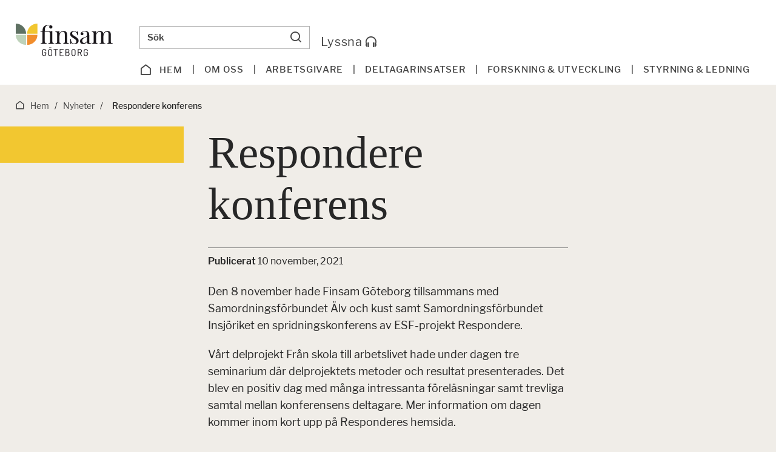

--- FILE ---
content_type: text/html; charset=UTF-8
request_url: https://finsamgoteborg.se/nyheter/3784/
body_size: 14097
content:
<!DOCTYPE html><!--[if IE 7]><html class="no-js megadrop-uninitiated lt-ie9 lt-ie8" lang="sv"><![endif]-->
<!--[if IE 8]><html class="no-js megadrop-uninitiated lt-ie9" lang="sv"><![endif]-->
<!--[if IE 9]><html class="no-js megadrop-uninitiated ie9" lang="sv"><![endif]-->
<!--[if gt IE 9]><!--><html class="no-js megadrop-uninitiated" lang="sv"><!--<![endif]-->
	<head>
		<meta charset="utf-8">
		<meta http-equiv="X-UA-Compatible" content="IE=edge">
		<meta name="viewport" content="width=device-width, initial-scale=1">
        <meta name='robots' content='index, follow, max-image-preview:large, max-snippet:-1, max-video-preview:-1' />
	<style>img:is([sizes="auto" i], [sizes^="auto," i]) { contain-intrinsic-size: 3000px 1500px }</style>
	
	<!-- This site is optimized with the Yoast SEO plugin v25.6 - https://yoast.com/wordpress/plugins/seo/ -->
	<title>Respondere konferens - Finsam Göteborg</title>
	<link rel="canonical" href="https://finsamgoteborg.se/nyheter/3784/" />
	<meta property="og:locale" content="sv_SE" />
	<meta property="og:type" content="article" />
	<meta property="og:title" content="Respondere konferens - Finsam Göteborg" />
	<meta property="og:description" content="Den 8 november hade Finsam Göteborg tillsammans med Samordningsförbundet Älv och kust samt Samordningsförbundet Insjöriket en spridningskonferens av ESF-projekt Respondere. Vårt delprojekt Från skola till [&hellip;]" />
	<meta property="og:url" content="https://finsamgoteborg.se/nyheter/3784/" />
	<meta property="og:site_name" content="Finsam Göteborg" />
	<meta property="article:modified_time" content="2021-11-10T11:03:53+00:00" />
	<meta property="og:image" content="https://finsamgoteborg.se/wp-content/uploads/2021/11/konferens-1050x1400.jpg" />
	<meta name="twitter:card" content="summary_large_image" />
	<meta name="twitter:label1" content="Beräknad lästid" />
	<meta name="twitter:data1" content="1 minut" />
	<script type="application/ld+json" class="yoast-schema-graph">{"@context":"https://schema.org","@graph":[{"@type":"WebPage","@id":"https://finsamgoteborg.se/nyheter/3784/","url":"https://finsamgoteborg.se/nyheter/3784/","name":"Respondere konferens - Finsam Göteborg","isPartOf":{"@id":"https://finsamgoteborg.se/#website"},"primaryImageOfPage":{"@id":"https://finsamgoteborg.se/nyheter/3784/#primaryimage"},"image":{"@id":"https://finsamgoteborg.se/nyheter/3784/#primaryimage"},"thumbnailUrl":"https://finsamgoteborg.se/wp-content/uploads/2021/11/konferens-1050x1400.jpg","datePublished":"2021-11-10T11:03:04+00:00","dateModified":"2021-11-10T11:03:53+00:00","breadcrumb":{"@id":"https://finsamgoteborg.se/nyheter/3784/#breadcrumb"},"inLanguage":"sv-SE","potentialAction":[{"@type":"ReadAction","target":["https://finsamgoteborg.se/nyheter/3784/"]}]},{"@type":"ImageObject","inLanguage":"sv-SE","@id":"https://finsamgoteborg.se/nyheter/3784/#primaryimage","url":"https://finsamgoteborg.se/wp-content/uploads/2021/11/konferens-1050x1400.jpg","contentUrl":"https://finsamgoteborg.se/wp-content/uploads/2021/11/konferens-1050x1400.jpg"},{"@type":"BreadcrumbList","@id":"https://finsamgoteborg.se/nyheter/3784/#breadcrumb","itemListElement":[{"@type":"ListItem","position":1,"name":"Home","item":"https://finsamgoteborg.se/"},{"@type":"ListItem","position":2,"name":"Nyheter","item":"https://finsamgoteborg.se/nyheter/"},{"@type":"ListItem","position":3,"name":"Respondere konferens"}]},{"@type":"WebSite","@id":"https://finsamgoteborg.se/#website","url":"https://finsamgoteborg.se/","name":"Finsam Göteborg","description":"Vi hjälps åt till arbete och ett självständigt liv","publisher":{"@id":"https://finsamgoteborg.se/#organization"},"potentialAction":[{"@type":"SearchAction","target":{"@type":"EntryPoint","urlTemplate":"https://finsamgoteborg.se/?s={search_term_string}"},"query-input":{"@type":"PropertyValueSpecification","valueRequired":true,"valueName":"search_term_string"}}],"inLanguage":"sv-SE"},{"@type":"Organization","@id":"https://finsamgoteborg.se/#organization","name":"Finsam Göteborg","url":"https://finsamgoteborg.se/","logo":{"@type":"ImageObject","inLanguage":"sv-SE","@id":"https://finsamgoteborg.se/#/schema/logo/image/","url":"https://finsamgoteborg.se/wp-content/uploads/2020/12/grafik_finsam_RGB_Figur-1.png","contentUrl":"https://finsamgoteborg.se/wp-content/uploads/2020/12/grafik_finsam_RGB_Figur-1.png","width":2481,"height":1749,"caption":"Finsam Göteborg"},"image":{"@id":"https://finsamgoteborg.se/#/schema/logo/image/"},"sameAs":["https://www.linkedin.com/company/finsam-göteborg/?viewAsMember=true"]}]}</script>
	<!-- / Yoast SEO plugin. -->


<link rel="alternate" type="application/rss+xml" title="Finsam Göteborg &raquo; Webbflöde" href="https://finsamgoteborg.se/feed/" />
<link rel="alternate" type="application/rss+xml" title="Finsam Göteborg &raquo; Kommentarsflöde" href="https://finsamgoteborg.se/comments/feed/" />
<script>
window._wpemojiSettings = {"baseUrl":"https:\/\/s.w.org\/images\/core\/emoji\/16.0.1\/72x72\/","ext":".png","svgUrl":"https:\/\/s.w.org\/images\/core\/emoji\/16.0.1\/svg\/","svgExt":".svg","source":{"concatemoji":"https:\/\/finsamgoteborg.se\/wp-includes\/js\/wp-emoji-release.min.js?ver=6.8.2"}};
/*! This file is auto-generated */
!function(s,n){var o,i,e;function c(e){try{var t={supportTests:e,timestamp:(new Date).valueOf()};sessionStorage.setItem(o,JSON.stringify(t))}catch(e){}}function p(e,t,n){e.clearRect(0,0,e.canvas.width,e.canvas.height),e.fillText(t,0,0);var t=new Uint32Array(e.getImageData(0,0,e.canvas.width,e.canvas.height).data),a=(e.clearRect(0,0,e.canvas.width,e.canvas.height),e.fillText(n,0,0),new Uint32Array(e.getImageData(0,0,e.canvas.width,e.canvas.height).data));return t.every(function(e,t){return e===a[t]})}function u(e,t){e.clearRect(0,0,e.canvas.width,e.canvas.height),e.fillText(t,0,0);for(var n=e.getImageData(16,16,1,1),a=0;a<n.data.length;a++)if(0!==n.data[a])return!1;return!0}function f(e,t,n,a){switch(t){case"flag":return n(e,"\ud83c\udff3\ufe0f\u200d\u26a7\ufe0f","\ud83c\udff3\ufe0f\u200b\u26a7\ufe0f")?!1:!n(e,"\ud83c\udde8\ud83c\uddf6","\ud83c\udde8\u200b\ud83c\uddf6")&&!n(e,"\ud83c\udff4\udb40\udc67\udb40\udc62\udb40\udc65\udb40\udc6e\udb40\udc67\udb40\udc7f","\ud83c\udff4\u200b\udb40\udc67\u200b\udb40\udc62\u200b\udb40\udc65\u200b\udb40\udc6e\u200b\udb40\udc67\u200b\udb40\udc7f");case"emoji":return!a(e,"\ud83e\udedf")}return!1}function g(e,t,n,a){var r="undefined"!=typeof WorkerGlobalScope&&self instanceof WorkerGlobalScope?new OffscreenCanvas(300,150):s.createElement("canvas"),o=r.getContext("2d",{willReadFrequently:!0}),i=(o.textBaseline="top",o.font="600 32px Arial",{});return e.forEach(function(e){i[e]=t(o,e,n,a)}),i}function t(e){var t=s.createElement("script");t.src=e,t.defer=!0,s.head.appendChild(t)}"undefined"!=typeof Promise&&(o="wpEmojiSettingsSupports",i=["flag","emoji"],n.supports={everything:!0,everythingExceptFlag:!0},e=new Promise(function(e){s.addEventListener("DOMContentLoaded",e,{once:!0})}),new Promise(function(t){var n=function(){try{var e=JSON.parse(sessionStorage.getItem(o));if("object"==typeof e&&"number"==typeof e.timestamp&&(new Date).valueOf()<e.timestamp+604800&&"object"==typeof e.supportTests)return e.supportTests}catch(e){}return null}();if(!n){if("undefined"!=typeof Worker&&"undefined"!=typeof OffscreenCanvas&&"undefined"!=typeof URL&&URL.createObjectURL&&"undefined"!=typeof Blob)try{var e="postMessage("+g.toString()+"("+[JSON.stringify(i),f.toString(),p.toString(),u.toString()].join(",")+"));",a=new Blob([e],{type:"text/javascript"}),r=new Worker(URL.createObjectURL(a),{name:"wpTestEmojiSupports"});return void(r.onmessage=function(e){c(n=e.data),r.terminate(),t(n)})}catch(e){}c(n=g(i,f,p,u))}t(n)}).then(function(e){for(var t in e)n.supports[t]=e[t],n.supports.everything=n.supports.everything&&n.supports[t],"flag"!==t&&(n.supports.everythingExceptFlag=n.supports.everythingExceptFlag&&n.supports[t]);n.supports.everythingExceptFlag=n.supports.everythingExceptFlag&&!n.supports.flag,n.DOMReady=!1,n.readyCallback=function(){n.DOMReady=!0}}).then(function(){return e}).then(function(){var e;n.supports.everything||(n.readyCallback(),(e=n.source||{}).concatemoji?t(e.concatemoji):e.wpemoji&&e.twemoji&&(t(e.twemoji),t(e.wpemoji)))}))}((window,document),window._wpemojiSettings);
</script>
<style id='wp-emoji-styles-inline-css'>

	img.wp-smiley, img.emoji {
		display: inline !important;
		border: none !important;
		box-shadow: none !important;
		height: 1em !important;
		width: 1em !important;
		margin: 0 0.07em !important;
		vertical-align: -0.1em !important;
		background: none !important;
		padding: 0 !important;
	}
</style>
<link rel='stylesheet' id='wp-block-library-css' href='https://finsamgoteborg.se/wp-includes/css/dist/block-library/style.min.css?ver=6.8.2' media='all' />
<style id='classic-theme-styles-inline-css'>
/*! This file is auto-generated */
.wp-block-button__link{color:#fff;background-color:#32373c;border-radius:9999px;box-shadow:none;text-decoration:none;padding:calc(.667em + 2px) calc(1.333em + 2px);font-size:1.125em}.wp-block-file__button{background:#32373c;color:#fff;text-decoration:none}
</style>
<style id='global-styles-inline-css'>
:root{--wp--preset--aspect-ratio--square: 1;--wp--preset--aspect-ratio--4-3: 4/3;--wp--preset--aspect-ratio--3-4: 3/4;--wp--preset--aspect-ratio--3-2: 3/2;--wp--preset--aspect-ratio--2-3: 2/3;--wp--preset--aspect-ratio--16-9: 16/9;--wp--preset--aspect-ratio--9-16: 9/16;--wp--preset--color--black: #000000;--wp--preset--color--cyan-bluish-gray: #abb8c3;--wp--preset--color--white: #ffffff;--wp--preset--color--pale-pink: #f78da7;--wp--preset--color--vivid-red: #cf2e2e;--wp--preset--color--luminous-vivid-orange: #ff6900;--wp--preset--color--luminous-vivid-amber: #fcb900;--wp--preset--color--light-green-cyan: #7bdcb5;--wp--preset--color--vivid-green-cyan: #00d084;--wp--preset--color--pale-cyan-blue: #8ed1fc;--wp--preset--color--vivid-cyan-blue: #0693e3;--wp--preset--color--vivid-purple: #9b51e0;--wp--preset--gradient--vivid-cyan-blue-to-vivid-purple: linear-gradient(135deg,rgba(6,147,227,1) 0%,rgb(155,81,224) 100%);--wp--preset--gradient--light-green-cyan-to-vivid-green-cyan: linear-gradient(135deg,rgb(122,220,180) 0%,rgb(0,208,130) 100%);--wp--preset--gradient--luminous-vivid-amber-to-luminous-vivid-orange: linear-gradient(135deg,rgba(252,185,0,1) 0%,rgba(255,105,0,1) 100%);--wp--preset--gradient--luminous-vivid-orange-to-vivid-red: linear-gradient(135deg,rgba(255,105,0,1) 0%,rgb(207,46,46) 100%);--wp--preset--gradient--very-light-gray-to-cyan-bluish-gray: linear-gradient(135deg,rgb(238,238,238) 0%,rgb(169,184,195) 100%);--wp--preset--gradient--cool-to-warm-spectrum: linear-gradient(135deg,rgb(74,234,220) 0%,rgb(151,120,209) 20%,rgb(207,42,186) 40%,rgb(238,44,130) 60%,rgb(251,105,98) 80%,rgb(254,248,76) 100%);--wp--preset--gradient--blush-light-purple: linear-gradient(135deg,rgb(255,206,236) 0%,rgb(152,150,240) 100%);--wp--preset--gradient--blush-bordeaux: linear-gradient(135deg,rgb(254,205,165) 0%,rgb(254,45,45) 50%,rgb(107,0,62) 100%);--wp--preset--gradient--luminous-dusk: linear-gradient(135deg,rgb(255,203,112) 0%,rgb(199,81,192) 50%,rgb(65,88,208) 100%);--wp--preset--gradient--pale-ocean: linear-gradient(135deg,rgb(255,245,203) 0%,rgb(182,227,212) 50%,rgb(51,167,181) 100%);--wp--preset--gradient--electric-grass: linear-gradient(135deg,rgb(202,248,128) 0%,rgb(113,206,126) 100%);--wp--preset--gradient--midnight: linear-gradient(135deg,rgb(2,3,129) 0%,rgb(40,116,252) 100%);--wp--preset--font-size--small: 13px;--wp--preset--font-size--medium: 20px;--wp--preset--font-size--large: 36px;--wp--preset--font-size--x-large: 42px;--wp--preset--spacing--20: 0.44rem;--wp--preset--spacing--30: 0.67rem;--wp--preset--spacing--40: 1rem;--wp--preset--spacing--50: 1.5rem;--wp--preset--spacing--60: 2.25rem;--wp--preset--spacing--70: 3.38rem;--wp--preset--spacing--80: 5.06rem;--wp--preset--shadow--natural: 6px 6px 9px rgba(0, 0, 0, 0.2);--wp--preset--shadow--deep: 12px 12px 50px rgba(0, 0, 0, 0.4);--wp--preset--shadow--sharp: 6px 6px 0px rgba(0, 0, 0, 0.2);--wp--preset--shadow--outlined: 6px 6px 0px -3px rgba(255, 255, 255, 1), 6px 6px rgba(0, 0, 0, 1);--wp--preset--shadow--crisp: 6px 6px 0px rgba(0, 0, 0, 1);}:where(.is-layout-flex){gap: 0.5em;}:where(.is-layout-grid){gap: 0.5em;}body .is-layout-flex{display: flex;}.is-layout-flex{flex-wrap: wrap;align-items: center;}.is-layout-flex > :is(*, div){margin: 0;}body .is-layout-grid{display: grid;}.is-layout-grid > :is(*, div){margin: 0;}:where(.wp-block-columns.is-layout-flex){gap: 2em;}:where(.wp-block-columns.is-layout-grid){gap: 2em;}:where(.wp-block-post-template.is-layout-flex){gap: 1.25em;}:where(.wp-block-post-template.is-layout-grid){gap: 1.25em;}.has-black-color{color: var(--wp--preset--color--black) !important;}.has-cyan-bluish-gray-color{color: var(--wp--preset--color--cyan-bluish-gray) !important;}.has-white-color{color: var(--wp--preset--color--white) !important;}.has-pale-pink-color{color: var(--wp--preset--color--pale-pink) !important;}.has-vivid-red-color{color: var(--wp--preset--color--vivid-red) !important;}.has-luminous-vivid-orange-color{color: var(--wp--preset--color--luminous-vivid-orange) !important;}.has-luminous-vivid-amber-color{color: var(--wp--preset--color--luminous-vivid-amber) !important;}.has-light-green-cyan-color{color: var(--wp--preset--color--light-green-cyan) !important;}.has-vivid-green-cyan-color{color: var(--wp--preset--color--vivid-green-cyan) !important;}.has-pale-cyan-blue-color{color: var(--wp--preset--color--pale-cyan-blue) !important;}.has-vivid-cyan-blue-color{color: var(--wp--preset--color--vivid-cyan-blue) !important;}.has-vivid-purple-color{color: var(--wp--preset--color--vivid-purple) !important;}.has-black-background-color{background-color: var(--wp--preset--color--black) !important;}.has-cyan-bluish-gray-background-color{background-color: var(--wp--preset--color--cyan-bluish-gray) !important;}.has-white-background-color{background-color: var(--wp--preset--color--white) !important;}.has-pale-pink-background-color{background-color: var(--wp--preset--color--pale-pink) !important;}.has-vivid-red-background-color{background-color: var(--wp--preset--color--vivid-red) !important;}.has-luminous-vivid-orange-background-color{background-color: var(--wp--preset--color--luminous-vivid-orange) !important;}.has-luminous-vivid-amber-background-color{background-color: var(--wp--preset--color--luminous-vivid-amber) !important;}.has-light-green-cyan-background-color{background-color: var(--wp--preset--color--light-green-cyan) !important;}.has-vivid-green-cyan-background-color{background-color: var(--wp--preset--color--vivid-green-cyan) !important;}.has-pale-cyan-blue-background-color{background-color: var(--wp--preset--color--pale-cyan-blue) !important;}.has-vivid-cyan-blue-background-color{background-color: var(--wp--preset--color--vivid-cyan-blue) !important;}.has-vivid-purple-background-color{background-color: var(--wp--preset--color--vivid-purple) !important;}.has-black-border-color{border-color: var(--wp--preset--color--black) !important;}.has-cyan-bluish-gray-border-color{border-color: var(--wp--preset--color--cyan-bluish-gray) !important;}.has-white-border-color{border-color: var(--wp--preset--color--white) !important;}.has-pale-pink-border-color{border-color: var(--wp--preset--color--pale-pink) !important;}.has-vivid-red-border-color{border-color: var(--wp--preset--color--vivid-red) !important;}.has-luminous-vivid-orange-border-color{border-color: var(--wp--preset--color--luminous-vivid-orange) !important;}.has-luminous-vivid-amber-border-color{border-color: var(--wp--preset--color--luminous-vivid-amber) !important;}.has-light-green-cyan-border-color{border-color: var(--wp--preset--color--light-green-cyan) !important;}.has-vivid-green-cyan-border-color{border-color: var(--wp--preset--color--vivid-green-cyan) !important;}.has-pale-cyan-blue-border-color{border-color: var(--wp--preset--color--pale-cyan-blue) !important;}.has-vivid-cyan-blue-border-color{border-color: var(--wp--preset--color--vivid-cyan-blue) !important;}.has-vivid-purple-border-color{border-color: var(--wp--preset--color--vivid-purple) !important;}.has-vivid-cyan-blue-to-vivid-purple-gradient-background{background: var(--wp--preset--gradient--vivid-cyan-blue-to-vivid-purple) !important;}.has-light-green-cyan-to-vivid-green-cyan-gradient-background{background: var(--wp--preset--gradient--light-green-cyan-to-vivid-green-cyan) !important;}.has-luminous-vivid-amber-to-luminous-vivid-orange-gradient-background{background: var(--wp--preset--gradient--luminous-vivid-amber-to-luminous-vivid-orange) !important;}.has-luminous-vivid-orange-to-vivid-red-gradient-background{background: var(--wp--preset--gradient--luminous-vivid-orange-to-vivid-red) !important;}.has-very-light-gray-to-cyan-bluish-gray-gradient-background{background: var(--wp--preset--gradient--very-light-gray-to-cyan-bluish-gray) !important;}.has-cool-to-warm-spectrum-gradient-background{background: var(--wp--preset--gradient--cool-to-warm-spectrum) !important;}.has-blush-light-purple-gradient-background{background: var(--wp--preset--gradient--blush-light-purple) !important;}.has-blush-bordeaux-gradient-background{background: var(--wp--preset--gradient--blush-bordeaux) !important;}.has-luminous-dusk-gradient-background{background: var(--wp--preset--gradient--luminous-dusk) !important;}.has-pale-ocean-gradient-background{background: var(--wp--preset--gradient--pale-ocean) !important;}.has-electric-grass-gradient-background{background: var(--wp--preset--gradient--electric-grass) !important;}.has-midnight-gradient-background{background: var(--wp--preset--gradient--midnight) !important;}.has-small-font-size{font-size: var(--wp--preset--font-size--small) !important;}.has-medium-font-size{font-size: var(--wp--preset--font-size--medium) !important;}.has-large-font-size{font-size: var(--wp--preset--font-size--large) !important;}.has-x-large-font-size{font-size: var(--wp--preset--font-size--x-large) !important;}
:where(.wp-block-post-template.is-layout-flex){gap: 1.25em;}:where(.wp-block-post-template.is-layout-grid){gap: 1.25em;}
:where(.wp-block-columns.is-layout-flex){gap: 2em;}:where(.wp-block-columns.is-layout-grid){gap: 2em;}
:root :where(.wp-block-pullquote){font-size: 1.5em;line-height: 1.6;}
</style>
<link rel='stylesheet' id='main-styles-css' href='https://finsamgoteborg.se/wp-content/themes/finsam-goteborg/assets/build/css/main.css?ver=0.2.5' media='all' />
<link rel='stylesheet' id='custom-styles-css' href='https://finsamgoteborg.se/wp-content/themes/finsam-goteborg/style.css?ver=0.2.5' media='all' />
<link rel="https://api.w.org/" href="https://finsamgoteborg.se/wp-json/" /><link rel="alternate" title="JSON" type="application/json" href="https://finsamgoteborg.se/wp-json/wp/v2/news/3784" /><link rel="EditURI" type="application/rsd+xml" title="RSD" href="https://finsamgoteborg.se/xmlrpc.php?rsd" />
<meta name="generator" content="WordPress 6.8.2" />
<link rel='shortlink' href='https://finsamgoteborg.se/?p=3784' />
<link rel="alternate" title="oEmbed (JSON)" type="application/json+oembed" href="https://finsamgoteborg.se/wp-json/oembed/1.0/embed?url=https%3A%2F%2Ffinsamgoteborg.se%2Fnyheter%2F3784%2F" />
<link rel="alternate" title="oEmbed (XML)" type="text/xml+oembed" href="https://finsamgoteborg.se/wp-json/oembed/1.0/embed?url=https%3A%2F%2Ffinsamgoteborg.se%2Fnyheter%2F3784%2F&#038;format=xml" />
<link rel="icon" href="https://finsamgoteborg.se/wp-content/uploads/2021/03/cropped-Bild7-2-32x32.png" sizes="32x32" />
<link rel="icon" href="https://finsamgoteborg.se/wp-content/uploads/2021/03/cropped-Bild7-2-192x192.png" sizes="192x192" />
<link rel="apple-touch-icon" href="https://finsamgoteborg.se/wp-content/uploads/2021/03/cropped-Bild7-2-180x180.png" />
<meta name="msapplication-TileImage" content="https://finsamgoteborg.se/wp-content/uploads/2021/03/cropped-Bild7-2-270x270.png" />
        <!-- HTML5 shim, for IE6-8 support of HTML5 elements -->
		<!--[if lt IE 9]>
			<script src="/assets/js/libs/html5shiv.js"></script>
			<script src="/assets/js/libs/respond.min.js"></script>
			<script src="/assets/js/libs/rem.min.js"></script>
		<![endif]-->
		<script type="text/javascript" src="https://www.browsealoud.com/modules/3.5.1/browsealoud.js" crossorigin="anonymous" integrity="sha256-z2m3eaSIuQsuSlue06CfvwlQKduES2w8pFP0M11pSBY= sha384-d0+W7UL6bYYNXuYxl/W6wESzbcu4zdtiEIrYBG3tupTO69ddbrGKvHmZJUveZuJx sha512-TvdH1wKviMgnsXWr7UQQLTHiXw5InBu80yvsIJzcvjKvXAXQsKxQ2bbpdJ+wilO35yddll1wD+FVFaY/FwUjEQ=="></script>
    </head>
    <body class="wp-singular news-template-default single single-news postid-3784 wp-theme-finsam-goteborg" itemscope itemtype="http://schema.org/WebPage">
        <div id="page-container">
			<div class="skip-navigation__wrapper">
				<a href="#main-content" accesskey="s" class="usability--visuallyhidden usability--focusable skip-navigation__link">Hoppa till huvudinnehållet</a>
			</div>
            <header class="page-header">
	<div class="layout--wide-constrained">
		<div class="page-header__top">
			<a class="page-header__top__logo" href="https://finsamgoteborg.se"><img class="page-header__top__image" src="https://finsamgoteborg.se/wp-content/themes/finsam-goteborg/assets/img/FINSAM_LOGO_RGB_web.svg" alt="Gå till startsidan för www.finsamgoteborg.se"/></a>
						<div class="page-header__search-listen">
				<div class="input-search">
    <form method="get" action="https://finsamgoteborg.se">
        <label for="search-query" class="usability--visuallyhidden">Ange sökord</label>
        <input type="text" name="s" id="search-query" class="input-search__field" placeholder="Sök" />
        <button aria-label="Sök" type="submit" class="input-search__submit btn">
            <span class="icon icon-search" aria-hidden="true"></span>
        </button>
    </form>
</div>				<div class="listen__item">
    <a href="#" id="bapluslogo" class="listen__menu__item__link" onclick="ReachDeck.panel.toggleBar();">
        Lyssna        <span class="icon icon-headphones" aria-hidden="true"></span>
    </a>
</div>
			</div>
		</div>
		<div class="page-header__menu">
            <nav id="menu" class="nav-primary" data-type="mobileMenu" aria-label="Huvudmeny">
    <ul class="nav-primary__menu">
                                    <li class="nav-primary__menu__item">
                    <a href="https://finsamgoteborg.se/" class="nav-primary__menu__item__link">
                                                    <span class="icon icon-home" aria-hidden="true"></span>
                                                Hem                    </a>
                </li>
                                                <li class="nav-primary__menu__item">
                    <a href="https://finsamgoteborg.se/finsam-goteborg/" class="nav-primary__menu__item__link">
                                                Om oss                    </a>
                </li>
                                                                                                                                                                                            <li class="nav-primary__menu__item">
                    <a href="https://finsamgoteborg.se/arbetsgivare/" class="nav-primary__menu__item__link">
                                                Arbetsgivare                    </a>
                </li>
                                                                                                                                                                                            <li class="nav-primary__menu__item">
                    <a href="https://finsamgoteborg.se/insatser/" class="nav-primary__menu__item__link">
                                                Deltagarinsatser                    </a>
                </li>
                                                                                                                                                                                            <li class="nav-primary__menu__item">
                    <a href="https://finsamgoteborg.se/esf-projekt/" class="nav-primary__menu__item__link">
                                                Forskning & utveckling                    </a>
                </li>
                                                                                                                                                                        <li class="nav-primary__menu__item">
                    <a href="https://finsamgoteborg.se/kontakt-och-lankar/" class="nav-primary__menu__item__link">
                                                Styrning & ledning                    </a>
                </li>
                                                                                                                                                </ul>
</nav>		</div>
		<div class="page-header__mobile-search">
			<a href="#" id="search-button" aria-expanded="false" class="icon-search"><p class="usability--visuallyhidden">Sök på hela sajten</p></a>
		</div>
		<div class="page-header__mobile-menu">
			<a href="#" id="mobile-menu-button" aria-controls="mobile-menu" aria-expanded="false" class="hamburger-icon"><span></span><p class="usability--visuallyhidden">Visa mobilmeny</p></a>
		</div>
	</div>

    <div id="mobile-search" class="mobile-search">
    <form method="get" action="https://finsamgoteborg.se">
        <div class="mobile-search__wrapper">
            <label for="search-query-mobile" class="usability--visuallyhidden">Ange sökord i mobil</label>
            <input type="text" name="s" id="search-query-mobile" class="mobile-search__input">
            <button type="submit" aria-label="Sök på hela sajten" class="mobile-search__button"><span class="icon icon-search" aria-hidden="true"></span></button>
        </div>
    </form>    
</div>    <nav id="mobile-menu" class="mobile-menu" aria-label="Mobilmeny">
    <ul class="mobile-menu__list">
                                                    <li class="mobile-menu__item">
                    <div class="mobile-menu__item__parent">
                        <a href="https://finsamgoteborg.se/" class="mobile-menu__link mobile-menu__link--bold">
                                                            <span class="icon icon-home" aria-hidden="true"></span>
                                                        <span >Hem</span>
                        </a>
                                            </div>
                                    </li>
                                                                <li class="mobile-menu__item">
                    <div class="mobile-menu__item__parent">
                        <a href="https://finsamgoteborg.se/finsam-goteborg/" class="mobile-menu__link mobile-menu__link--bold">
                                                        <span >Om oss</span>
                        </a>
                                                    <div class="mobile-menu__expand">
                                									<a href="#submenu-5109"
										role="button"
										aria-controls="submenu-5109"
										aria-expanded="false"
										data-type="toggle"
										data-toggletext="<span class='usability--visuallyhidden'>Stäng Om oss</span><span class='icon-arrow-up' aria-hidden='true'></span>">
                                        <span class="usability--visuallyhidden">Expandera Om oss</span>
                                        <span class="icon-arrow-down" aria-hidden="true"></span>
                                    </a>
                                                            </div>
                                            </div>
                    						<ul id="submenu-5109"
							class="toggle-content mobile-menu__list"
							aria-hidden="true">
                                                            <li class="mobile-menu__item__child">
                                    <a href="https://finsamgoteborg.se/om-finsam/hur-anvander-du-finsam/" class="mobile-menu__link">Hur använder du Finsam Göteborg?</a>
                                </li>
                                                            <li class="mobile-menu__item__child">
                                    <a href="https://finsamgoteborg.se/om-finsam/vision-mal-syfte-och-vardegrund/" class="mobile-menu__link">Finsam Göteborgs vision och värdegrund</a>
                                </li>
                                                            <li class="mobile-menu__item__child">
                                    <a href="https://finsamgoteborg.se/samordningsforbundens-uppgifter/" class="mobile-menu__link">Samordningsförbund finns i hela Sverige</a>
                                </li>
                                                            <li class="mobile-menu__item__child">
                                    <a href="https://finsamgoteborg.se/malgrupper/" class="mobile-menu__link">Samordningsförbundens målgrupper</a>
                                </li>
                                                            <li class="mobile-menu__item__child">
                                    <a href="https://finsamgoteborg.se/medlemsparternas-ansvar-for-rehabilitering/" class="mobile-menu__link">Medlemsparternas ansvar för rehabilitering</a>
                                </li>
                                                            <li class="mobile-menu__item__child">
                                    <a href="https://finsamgoteborg.se/lokala-insatser/" class="mobile-menu__link">Organisering och förklaring av insatser</a>
                                </li>
                                                            <li class="mobile-menu__item__child">
                                    <a href="https://finsamgoteborg.se/arbeta-hos-oss/" class="mobile-menu__link">Arbeta hos Finsam Göteborg</a>
                                </li>
                                                    </ul>
                                    </li>
                                                                                                                                                                                                            <li class="mobile-menu__item">
                    <div class="mobile-menu__item__parent">
                        <a href="https://finsamgoteborg.se/arbetsgivare/" class="mobile-menu__link mobile-menu__link--bold">
                                                        <span >Arbetsgivare</span>
                        </a>
                                                    <div class="mobile-menu__expand">
                                									<a href="#submenu-7608"
										role="button"
										aria-controls="submenu-7608"
										aria-expanded="false"
										data-type="toggle"
										data-toggletext="<span class='usability--visuallyhidden'>Stäng Arbetsgivare</span><span class='icon-arrow-up' aria-hidden='true'></span>">
                                        <span class="usability--visuallyhidden">Expandera Arbetsgivare</span>
                                        <span class="icon-arrow-down" aria-hidden="true"></span>
                                    </a>
                                                            </div>
                                            </div>
                    						<ul id="submenu-7608"
							class="toggle-content mobile-menu__list"
							aria-hidden="true">
                                                            <li class="mobile-menu__item__child">
                                    <a href="https://finsamgoteborg.se/myndigheternas-roller/" class="mobile-menu__link">Myndigheternas roller</a>
                                </li>
                                                            <li class="mobile-menu__item__child">
                                    <a href="https://finsamgoteborg.se/stod-till-arbetsgivare/" class="mobile-menu__link">Stöd till arbetsgivare</a>
                                </li>
                                                            <li class="mobile-menu__item__child">
                                    <a href="https://finsamgoteborg.se/hur-arbetar-vi-med-arbetsgivare/" class="mobile-menu__link">Hur arbetar vi med arbetsgivare?</a>
                                </li>
                                                            <li class="mobile-menu__item__child">
                                    <a href="https://finsamgoteborg.se/anstallningsstod/" class="mobile-menu__link">Anställningsstöd</a>
                                </li>
                                                            <li class="mobile-menu__item__child">
                                    <a href="https://finsamgoteborg.se/mervarde-for-dig-som-arbetsgivare/" class="mobile-menu__link">Mervärde för dig som arbetsgivare</a>
                                </li>
                                                            <li class="mobile-menu__item__child">
                                    <a href="https://finsamgoteborg.se/intresserad-av-att-oppna-upp-din-arbetsplats/" class="mobile-menu__link">Intresserad av att öppna upp din arbetsplats?</a>
                                </li>
                                                            <li class="mobile-menu__item__child">
                                    <a href="https://finsamgoteborg.se/vad-sager-arbetsgivare-som-vi-samarbetar-med/" class="mobile-menu__link">Vad säger arbetsgivare som vi samarbetar med</a>
                                </li>
                                                    </ul>
                                    </li>
                                                                                                                                                                                                            <li class="mobile-menu__item">
                    <div class="mobile-menu__item__parent">
                        <a href="https://finsamgoteborg.se/insatser/" class="mobile-menu__link mobile-menu__link--bold">
                                                        <span >Deltagarinsatser</span>
                        </a>
                                                    <div class="mobile-menu__expand">
                                									<a href="#submenu-34"
										role="button"
										aria-controls="submenu-34"
										aria-expanded="false"
										data-type="toggle"
										data-toggletext="<span class='usability--visuallyhidden'>Stäng Deltagarinsatser</span><span class='icon-arrow-up' aria-hidden='true'></span>">
                                        <span class="usability--visuallyhidden">Expandera Deltagarinsatser</span>
                                        <span class="icon-arrow-down" aria-hidden="true"></span>
                                    </a>
                                                            </div>
                                            </div>
                    						<ul id="submenu-34"
							class="toggle-content mobile-menu__list"
							aria-hidden="true">
                                                            <li class="mobile-menu__item__child">
                                    <a href="https://finsamgoteborg.se/insatser/information-om-insatserna/" class="mobile-menu__link">Information om deltagarinsatser</a>
                                </li>
                                                            <li class="mobile-menu__item__child">
                                    <a href="https://finsamgoteborg.se/intresseanmalan/" class="mobile-menu__link">Intresseanmälan till deltagarinsatser</a>
                                </li>
                                                            <li class="mobile-menu__item__child">
                                    <a href="https://finsamgoteborg.se/kontaktuppgifter/" class="mobile-menu__link">Kontakt vid frågor om deltagarinsatser</a>
                                </li>
                                                            <li class="mobile-menu__item__child">
                                    <a href="https://finsamgoteborg.se/post-och-besoksadresser/" class="mobile-menu__link">Post-och besöksadresser</a>
                                </li>
                                                            <li class="mobile-menu__item__child">
                                    <a href="https://finsamgoteborg.se/lokala-insatser/" class="mobile-menu__link">Organisering och förklaring av insatser</a>
                                </li>
                                                            <li class="mobile-menu__item__child">
                                    <a href="https://valfardsguiden.se/" class="mobile-menu__link">Välfärdsguiden - hitta till andra insatser i Göteborg</a>
                                </li>
                                                            <li class="mobile-menu__item__child">
                                    <a href="https://finsamgoteborg.se/kontakt-och-lankar/behandling-av-personuppgifter/" class="mobile-menu__link">Behandling av personuppgifter (GDPR)</a>
                                </li>
                                                    </ul>
                                    </li>
                                                                                                                                                                                                            <li class="mobile-menu__item">
                    <div class="mobile-menu__item__parent">
                        <a href="https://finsamgoteborg.se/esf-projekt/" class="mobile-menu__link mobile-menu__link--bold">
                                                        <span >Forskning & utveckling</span>
                        </a>
                                                    <div class="mobile-menu__expand">
                                									<a href="#submenu-1612"
										role="button"
										aria-controls="submenu-1612"
										aria-expanded="false"
										data-type="toggle"
										data-toggletext="<span class='usability--visuallyhidden'>Stäng Forskning & utveckling</span><span class='icon-arrow-up' aria-hidden='true'></span>">
                                        <span class="usability--visuallyhidden">Expandera Forskning & utveckling</span>
                                        <span class="icon-arrow-down" aria-hidden="true"></span>
                                    </a>
                                                            </div>
                                            </div>
                    						<ul id="submenu-1612"
							class="toggle-content mobile-menu__list"
							aria-hidden="true">
                                                            <li class="mobile-menu__item__child">
                                    <a href="https://finsamgoteborg.se/bip/" class="mobile-menu__link">BIP: forskning som visar riktningen framåt</a>
                                </li>
                                                            <li class="mobile-menu__item__child">
                                    <a href="https://finsamgoteborg.se/insatser/utvardering-av-samordningsforbundens-verksamhet/" class="mobile-menu__link">ISF: Effektutvärdering av insatser</a>
                                </li>
                                                            <li class="mobile-menu__item__child">
                                    <a href="https://finsamgoteborg.se/rattighetsbaserat-arbetssatt/" class="mobile-menu__link">Rättighetsbaserat arbetssätt</a>
                                </li>
                                                            <li class="mobile-menu__item__child">
                                    <a href="https://finsamgoteborg.se/gransgangare/" class="mobile-menu__link">Pågående ESF-projekt: Gränsgångare</a>
                                </li>
                                                            <li class="mobile-menu__item__child">
                                    <a href="https://finsamgoteborg.se/avslutade-projekt/" class="mobile-menu__link">Avslutade ESF-projekt: forskningsresultat</a>
                                </li>
                                                            <li class="mobile-menu__item__child">
                                    <a href="https://finsamgoteborg.se/om-finsam/nya-ideer-ansoka-om-medel/" class="mobile-menu__link">Nya idéer? Ansök om medel</a>
                                </li>
                                                    </ul>
                                    </li>
                                                                                                                                                                                        <li class="mobile-menu__item">
                    <div class="mobile-menu__item__parent">
                        <a href="https://finsamgoteborg.se/kontakt-och-lankar/" class="mobile-menu__link mobile-menu__link--bold">
                                                        <span >Styrning & ledning</span>
                        </a>
                                                    <div class="mobile-menu__expand">
                                									<a href="#submenu-166"
										role="button"
										aria-controls="submenu-166"
										aria-expanded="false"
										data-type="toggle"
										data-toggletext="<span class='usability--visuallyhidden'>Stäng Styrning & ledning</span><span class='icon-arrow-up' aria-hidden='true'></span>">
                                        <span class="usability--visuallyhidden">Expandera Styrning & ledning</span>
                                        <span class="icon-arrow-down" aria-hidden="true"></span>
                                    </a>
                                                            </div>
                                            </div>
                    						<ul id="submenu-166"
							class="toggle-content mobile-menu__list"
							aria-hidden="true">
                                                            <li class="mobile-menu__item__child">
                                    <a href="https://finsamgoteborg.se/lagar-och-ramar/" class="mobile-menu__link">Finsamlagen: grunden till förbundets verksamhet</a>
                                </li>
                                                            <li class="mobile-menu__item__child">
                                    <a href="https://finsamgoteborg.se/om-finsam/organisation-styrning-ledning-kansli/" class="mobile-menu__link">Finsam Göteborgs styrelse och beredningsgrupp</a>
                                </li>
                                                            <li class="mobile-menu__item__child">
                                    <a href="https://finsamgoteborg.se/styrelseprotokoll/" class="mobile-menu__link">Styrelseprotokoll</a>
                                </li>
                                                            <li class="mobile-menu__item__child">
                                    <a href="https://finsamgoteborg.se/finsam-goteborgs-organisering/" class="mobile-menu__link">Finsam Göteborgs styrning och ledning</a>
                                </li>
                                                            <li class="mobile-menu__item__child">
                                    <a href="https://finsamgoteborg.se/om-finsam/riktlinjer/" class="mobile-menu__link">Rapporter och publikationer</a>
                                </li>
                                                            <li class="mobile-menu__item__child">
                                    <a href="https://finsamgoteborg.se/ny-faktureringsadress/" class="mobile-menu__link">Faktureringsadress</a>
                                </li>
                                                    </ul>
                                    </li>
                                                                                                                                                </ul>
</nav>

	<div id="mobile-menu-page-cover" class="mobile-menu__page-cover" aria-hidden="true"></div>
</header>
			<div id="main-content" tabindex="-1" role="main">
	<div class="layout--wide-constrained">
	<nav class="breadcrumbs" aria-label="Breadcrumb">
    <ul class="breadcrumbs__list">
                                    <li class="breadcrumbs__item">
                    <a class="breadcrumbs__link" href="https://finsamgoteborg.se/">
                                                    <span class="icon icon-home" aria-hidden="true"></span>
                                                <span>Hem</span>
                    </a>
                </li>
                                                <li class="breadcrumbs__item">
                    <a class="breadcrumbs__link" href="https://finsamgoteborg.se/nyheter">
                                                <span>Nyheter</span>
                    </a>
                </li>
                                                <li class="breadcrumbs__item breadcrumbs__item--active">
                    <span aria-current="page">Respondere konferens</span>
                </li>
                        </ul>
</nav>


	</div>
	<div class="layout--wide-constrained">
		<div class="grid">
			<div class="grid__width-25 grid__width-100--small grid__cell sidebar__wrapper">
				<nav class="sidebar" aria-label="Sidomeny">
    <ul class="sidebar__list">
            </ul>
</nav>
			</div>
			<article class="article grid__width-50 grid__width-100--small grid__cell" aria-labelledby="news-heading">
				<header>
					<h1 id="news-heading" class="article__headline">Respondere konferens</h1>
				</header>
				<div class="article-header">
					<p class="article-header__published">
						<span class="article-header__text">Publicerat </span>
						<span class="article-header__date">10 november, 2021</span>
					</p>
				</div>
				<div class="text">
<p>Den 8 november hade Finsam Göteborg tillsammans med Samordningsförbundet Älv och kust samt Samordningsförbundet Insjöriket en spridningskonferens av ESF-projekt Respondere. </p>
</div>

<div class="text">
<p>Vårt delprojekt Från skola till arbetslivet hade under dagen tre seminarium där delprojektets metoder och resultat presenterades. Det blev en positiv dag med många intressanta föreläsningar samt trevliga samtal mellan konferensens deltagare. Mer information om dagen kommer inom kort upp på Responderes hemsida.</p>
</div>

<div class="text">
<figure class="wp-block-image size-large"><img fetchpriority="high" decoding="async" width="1050" height="1400" src="https://finsamgoteborg.se/wp-content/uploads/2021/11/konferens-1050x1400.jpg" alt="" class="wp-image-3785" srcset="https://finsamgoteborg.se/wp-content/uploads/2021/11/konferens-1050x1400.jpg 1050w, https://finsamgoteborg.se/wp-content/uploads/2021/11/konferens-225x300.jpg 225w, https://finsamgoteborg.se/wp-content/uploads/2021/11/konferens-768x1024.jpg 768w, https://finsamgoteborg.se/wp-content/uploads/2021/11/konferens-1152x1536.jpg 1152w, https://finsamgoteborg.se/wp-content/uploads/2021/11/konferens-1536x2048.jpg 1536w, https://finsamgoteborg.se/wp-content/uploads/2021/11/konferens-scaled.jpg 1920w" sizes="(max-width: 1050px) 100vw, 1050px" /></figure>
</div>				<div class="article-footer">
	<span class="article-footer__author">Postat av Isabell Carlsson</span>
    <div class="article-footer__container">
        <ul class="article-footer__list">
                            <li class="article-footer__item toggle-dropdown">
                    <a href="#share-more" class="article-footer__link" title="Fler delningsalternativ" aria-controls="share-more" aria-expanded="false" data-type="toggle" target="_blank">
						<span class="article-footer__text">Dela sidan</span>
                        <span class="icon icon-share" aria-hidden="true"></span>
                    </a>
                                            <ul id="share-more" class="toggle-content toggle-content--dropdown" aria-hidden="true">
                                                            <li class="toggle-content--dropdown__item">
                                    <span class="icon icon-facebook" aria-hidden="true"></span>
                                    <a href="#" data-type="share" data-share-service=facebook target="_blank">Facebook</a>
                                </li>
                                                            <li class="toggle-content--dropdown__item">
                                    <span class="icon icon-linkedin" aria-hidden="true"></span>
                                    <a href="#" data-type="share" data-share-service=linkedin target="_blank">Linkedin</a>
                                </li>
                                                            <li class="toggle-content--dropdown__item">
                                    <span class="icon icon-twitter" aria-hidden="true"></span>
                                    <a href="#" data-type="share" data-share-service=twitter target="_blank">Twitter</a>
                                </li>
                                                            <li class="toggle-content--dropdown__item">
                                    <span class="icon icon-mail" aria-hidden="true"></span>
                                    <a href="#" data-type="share" data-share-service=email target="_blank">Email</a>
                                </li>
                                                            <li class="toggle-content--dropdown__item">
                                    <span class="icon icon-print" aria-hidden="true"></span>
                                    <a href="#" data-type="share" data-share-service=print target="_blank">Print</a>
                                </li>
                                                    </ul>
                                    </li>
                    </ul>
    </div>
</div>
				<nav class="pagination" aria-label="Nyhetsnavigering">
    <div class="pagination__nav">
		<a href="#" class="pagination__link pagination__link__prev pagination__link--hidden">
			<span class="icon icon-arrow-left" aria-hidden="true"></span>
			<span>Tillbaka</span>
		</a>
    </div>
    <div class="pagination__nav">
        <a href="https://finsamgoteborg.se/nyheter/individsamverkansteam/" class="pagination__link pagination__link__next">
            <span>Nästa</span>
            <span class="icon icon-arrow-right" aria-hidden="true"></span>
        </a>
    </div>
</nav>
			</article>
		</div>
	</div>

			</div><!-- end #main-content -->

			<footer class="page-footer">
	<div class="page-footer__container page-footer__container--bg-yellow">
		<div class="grid">
			<div class="page-footer__top">
				<div class="layout--wide-constrained">
                    <div class="grid__width-25 grid__width-50--medium grid__width-100--small grid__cell">
                        <h2 class="page-footer__heading">Medlemsparter</h2>            <ul class="page-footer__top-list">
                											<li class="page-footer__top-list__list-item">
							<a href="https://arbetsformedlingen.se/" target="_blank" rel="noopener noreferrer" class="page-footer__top-list__list-item__list-link">Arbetsförmedlingen</a>
						</li>
					                											<li class="page-footer__top-list__list-item">
							<a href="https://www.forsakringskassan.se/" target="_blank" rel="noopener noreferrer" class="page-footer__top-list__list-item__list-link">Försäkringskassan</a>
						</li>
					                											<li class="page-footer__top-list__list-item">
							<a href="https://www.vgregion.se/" target="_blank" rel="noopener noreferrer" class="page-footer__top-list__list-item__list-link">Västra Götalandsregionen</a>
						</li>
					                											<li class="page-footer__top-list__list-item">
							<a href="https://goteborg.se/" target="_blank" rel="noopener noreferrer" class="page-footer__top-list__list-item__list-link">Göteborgs Stad</a>
						</li>
					                            </ul>
                                    </div>
                    <div class="grid__width-25 grid__width-50--medium grid__width-100--small grid__cell">
                        <h2 class="page-footer__heading">Aktuellt </h2>            <ul class="page-footer__top-list">
                											<li class="page-footer__top-list__list-item">
							<a href="https://finsamgoteborg.se/nyheter/" class="page-footer__top-list__list-item__list-link">Nyheter</a>
						</li>
					                											<li class="page-footer__top-list__list-item">
							<a href="https://finsamgoteborg.se/kalender/" class="page-footer__top-list__list-item__list-link">Kalender</a>
						</li>
					                											<li class="page-footer__top-list__list-item">
							<a href="https://finsamgoteborg.se/for-medarbetare/riktlinjer/" class="page-footer__top-list__list-item__list-link">Rapporter och publikationer </a>
						</li>
					                											<li class="page-footer__top-list__list-item">
							<a href="https://finsamgoteborg.se/kontaktuppgifter/" class="page-footer__top-list__list-item__list-link">Kontakt vid frågor om deltagarinsatser</a>
						</li>
					                            </ul>
                                    </div>
                    <div class="grid__width-25 grid__width-50--medium grid__width-100--small grid__cell">
                        <h2 class="page-footer__heading">Arbeta hos oss </h2>            <ul class="page-footer__top-list">
                											<li class="page-footer__top-list__list-item">
							<a href="https://finsamgoteborg.se/arbeta-hos-oss/" class="page-footer__top-list__list-item__list-link">Lediga tjänster</a>
						</li>
					                					                            </ul>
                <div class="block">            <div class="text"><p>&nbsp;</p>
</div>
        </div><div class="block">            <div class="text"></div>
        </div>                    </div>
                    <div class="grid__width-25 grid__width-50--medium grid__width-100--small grid__cell">
                        <h2 class="page-footer__heading">Följ oss här</h2>        <ul class="page-footer__top-list">
                                        <li class="page-footer__top-list__list-item page-footer__top-list__list-item--slim">
                    <span class="icon icon--large icon-linkedin" aria-hidden="true"></span>
                    <a href="https://www.linkedin.com/company/finsam-g%C3%B6teborg/" class="page-footer__top-list__list-item__list-link">Följ oss på LinkedIn</a>
                </li>
                                    							<li class="page-footer__top-list__list-item page-footer__top-list__list-item--slim">
					<span class="icon icon--large icon-youtube1" aria-hidden="true"></span>
					<a href="https://www.youtube.com/@finsamgoteborg7744" class="page-footer__top-list__list-item__list-link">Följ oss på YouTube</a>
				</li>
			        </ul>
                            </div>
				</div>
			</div>
			<div class="page-footer__bottom">
				<div class="layout--wide-constrained">
                    <div class="grid__width-25 grid__width-100--small grid__cell">
                        <img src="https://finsamgoteborg.se/wp-content/themes/finsam-goteborg/assets/img/FINSAM_LOGO_RGB_svv_web.svg" alt="Finsam Göteborg logotyp" class="page-footer__bottom__logo" />
                    </div>
                    <div class="grid__width-25 grid__width-100--small grid__cell">
                        <div class="block">            <div class="text"><p>Första Långgatan 19<br />
413 29 Göteborg<br />
Org.nr 2220003285</p>
</div>
        </div>                    </div>
                    <div class="grid__width-25 grid__width-100--small grid__cell">
                        <div class="block">            <div class="text"><p><a href="mailto:info@finsam.goteborg.se">info@finsam.goteborg.se </a></p>
<p><a href="https://finsamgoteborg.se/kontakt-och-lankar/behandling-av-personuppgifter/">Behandling av personuppgifter</a></p>
</div>
        </div>                    </div>
                    <div class="grid__width-25 grid__width-100--small grid__cell">
                        <div class="page-footer__redirect">
                            <span class="icon icon-home" aria-hidden="true"></span>
                            <a class="page-footer__redirect__link" href="https://finsamgoteborg.se">Hem</a>
                        </div>
                    </div>
				</div>
			</div>
		</div>
	</div>
</footer>

		</div><!-- end .page-container -->

		<!--googleoff: all-->
<!--[if lt IE 8]>
<p class="browsehappy">Du använder en <strong>föråldrad</strong> webbläsare. Om du <a href="http://browsehappy.com?locale=sv" target="_blank" rel="noopener noreferrer">uppgraderar din webbläsare</a> får du en bättre surfupplevelse.</p>
<![endif]-->
<p class="browsehappy is-visible-nojs no-print"><span class="browsehappy__icon icon icon-exclamation-triangle" aria-hidden="true"></span> Antingen stödjer din webbläsare inte javascript, eller är javascript inaktiverat. Denna webbplats fungerar bäst om <a href="http://www.enable-javascript.com/" target="_blank" rel="noopener noreferrer" class="browsehappy__link">du aktiverar javascript</a>.</p>
<!--googleon: all-->

		<script>
			var mainConfig = {
				searchMethod: 'get',
				searchPage: 'https://finsamgoteborg.se',
				searchParameter: 's',
				searchPlaceholder: 'Sök',
				googleMapsApiKey: '-'
			};
		</script>

		<script type="speculationrules">
{"prefetch":[{"source":"document","where":{"and":[{"href_matches":"\/*"},{"not":{"href_matches":["\/wp-*.php","\/wp-admin\/*","\/wp-content\/uploads\/*","\/wp-content\/*","\/wp-content\/plugins\/*","\/wp-content\/themes\/finsam-goteborg\/*","\/*\\?(.+)"]}},{"not":{"selector_matches":"a[rel~=\"nofollow\"]"}},{"not":{"selector_matches":".no-prefetch, .no-prefetch a"}}]},"eagerness":"conservative"}]}
</script>
<script src="https://finsamgoteborg.se/wp-content/themes/finsam-goteborg/assets/js/libs/modernizr.custom.js?ver=0.2.5" id="modernizr-js"></script>
<script src="https://finsamgoteborg.se/wp-content/themes/finsam-goteborg/assets/build/js/prod/main.js?ver=0.2.5" id="main-scripts-js"></script>
<script src="https://finsamgoteborg.se/wp-includes/js/comment-reply.min.js?ver=6.8.2" id="comment-reply-js" async data-wp-strategy="async"></script>

	</body>
</html>


--- FILE ---
content_type: text/css
request_url: https://finsamgoteborg.se/wp-content/themes/finsam-goteborg/assets/build/css/main.css?ver=0.2.5
body_size: 15447
content:
.text h1,.form__rte h1,.text .h1,.form__rte .h1,.heading__h1,.article__headline,.text h2,.form__rte h2,.text .h2,.form__rte .h2,.heading__h2,.form__headline,.article__subheadline,.text h3,.form__rte h3,.text .h3,.form__rte .h3,.heading__h3,.article-list__headline,.text h4,.form__rte h4,.text .h4,.form__rte .h4,.heading__h4,.text h5,.form__rte h5,.text .h5,.form__rte .h5,.heading__h5,.text h6,.form__rte h6,.text .h6,.form__rte .h6,.heading__h6{font-family:"Times New Roman";margin:0;font-weight:400;font-style:normal;line-height:2.6rem}@media all and (min-width: 0px){.text h1,.form__rte h1,.text .h1,.form__rte .h1,.heading__h1,.article__headline{font-size:4.2rem;margin-top:0;line-height:5.3rem;margin-bottom:2rem}}@media all and (min-width: 768px){.text h1,.form__rte h1,.text .h1,.form__rte .h1,.heading__h1,.article__headline{font-size:7.5rem;margin-top:0;line-height:8.5rem;margin-bottom:3rem}}@media all and (min-width: 0px){.text h2,.form__rte h2,.text .h2,.form__rte .h2,.heading__h2,.form__headline,.article__subheadline{font-size:3.2rem;margin-top:0;line-height:3.5rem;margin-bottom:1.2rem}}@media all and (min-width: 768px){.text h2,.form__rte h2,.text .h2,.form__rte .h2,.heading__h2,.form__headline,.article__subheadline{font-size:5.2rem;margin-top:0;line-height:5.8rem;margin-bottom:2.7rem}}.text h3,.form__rte h3,.text .h3,.form__rte .h3,.heading__h3,.article-list__headline{font-family:"Libre Franklin";font-weight:800}@media all and (min-width: 0px){.text h3,.form__rte h3,.text .h3,.form__rte .h3,.heading__h3,.article-list__headline{font-size:1.7rem;margin-top:0;line-height:2.2rem;margin-bottom:1.2rem}}@media all and (min-width: 768px){.text h3,.form__rte h3,.text .h3,.form__rte .h3,.heading__h3,.article-list__headline{font-size:2rem;margin-top:0;line-height:2.8rem;margin-bottom:2rem;padding-top:2rem}}@media all and (min-width: 0px){.text h4,.form__rte h4,.text .h4,.form__rte .h4,.heading__h4{font-size:3rem;margin-top:0;line-height:4.5rem;margin-bottom:1.2rem}}@media all and (min-width: 768px){.text h4,.form__rte h4,.text .h4,.form__rte .h4,.heading__h4{font-size:3.2rem;margin-top:0;line-height:4.8rem;margin-bottom:1.6rem}}@media all and (min-width: 0px){.text h5,.form__rte h5,.text .h5,.form__rte .h5,.heading__h5{font-size:2.4rem;margin-top:0;line-height:4rem;margin-bottom:1.2rem}}@media all and (min-width: 768px){.text h5,.form__rte h5,.text .h5,.form__rte .h5,.heading__h5{font-size:2.4rem;margin-top:0;line-height:4rem;margin-bottom:1.6rem}}.text h6,.form__rte h6,.text .h6,.form__rte .h6,.heading__h6{font-weight:600}@media all and (min-width: 0px){.text h6,.form__rte h6,.text .h6,.form__rte .h6,.heading__h6{font-size:1.6rem;margin-top:0;line-height:3.2rem;margin-bottom:1.2rem}}@media all and (min-width: 768px){.text h6,.form__rte h6,.text .h6,.form__rte .h6,.heading__h6{font-size:1.6rem;margin-top:0;line-height:3.2rem;margin-bottom:1.6rem}}@media all and (min-width: 0px){.text a.p,.form__rte a.p,.text p,.form__rte p,.text ul,.form__rte ul,.text ol,.form__rte ol,.form input[type='text'],.form input[type='search'],.form input[type='url'],.form input[type='email'],.form input[type='number'],.form input[type='tel'],.form textarea,.form select,.form button,.form input[type="submit"],.form__required-description,.form__status,.input-search,.article-list__text,.article-list__pager,.contribution__info__link__text,.contribution__info__contact__title,.contribution__info__contact__text,.contribution__link span{font-size:1.5rem;margin-top:0;line-height:2.2rem;margin-bottom:2rem}}@media all and (min-width: 768px){.text a.p,.form__rte a.p,.text p,.form__rte p,.text ul,.form__rte ul,.text ol,.form__rte ol,.form input[type='text'],.form input[type='search'],.form input[type='url'],.form input[type='email'],.form input[type='number'],.form input[type='tel'],.form textarea,.form select,.form button,.form input[type="submit"],.form__required-description,.form__status,.input-search,.article-list__text,.article-list__pager,.contribution__info__link__text,.contribution__info__contact__title,.contribution__info__contact__text,.contribution__link span{font-size:1.8rem;margin-top:0;line-height:2.8rem;margin-bottom:2rem}}.text a.p,.form__rte a.p,.text a,.form__rte a{color:#272727}.text a:hover,.form__rte a:hover{color:#666;text-decoration:underline}.text a:active,.form__rte a:active{color:#2d1d00;text-decoration:underline}.form__loader,.loader{font-family:'icomoon' !important;speak:none;font-style:normal;font-weight:normal;font-variant:normal;text-transform:none;line-height:1;-webkit-font-smoothing:antialiased;-moz-osx-font-smoothing:grayscale}.form button.btn--small,.form input.btn--small[type="submit"],.btn--small,.btn--dark,.form button,.form input[type="submit"],.btn{border:0;display:inline-block;padding:0.9rem 1.8rem 0.8rem;background-color:red;color:#fff;-webkit-transition:background-color .4s ease-out;transition:background-color .4s ease-out;text-decoration:none}.btn--small:hover,.btn--dark:hover,.form button:hover,.form input:hover[type="submit"],.btn:hover{text-decoration:none;color:#fff;background-color:#c00 !important}.btn--small:active,.btn--dark:active,.form button:active,.form input:active[type="submit"],.btn:active{border-color:rgba(82,168,236,0.8);outline:0;-webkit-box-shadow:inset 0 0.1rem 0.1rem rgba(0,0,0,0.075),0 0 0.8rem rgba(82,168,236,0.6);box-shadow:inset 0 0.1rem 0.1rem rgba(0,0,0,0.075),0 0 0.8rem rgba(82,168,236,0.6)}.form button.btn--small,.form input.btn--small[type="submit"],.btn--small{padding:0.2rem 1.2rem 0.2rem}.form button.btn--no-style,.form input.btn--no-style[type="submit"],.btn--no-style{padding:0;background-color:transparent !important;border:0;color:#272727}.form button.btn--no-style:hover,.form input.btn--no-style:hover[type="submit"],.btn--no-style:hover{background-color:transparent !important;color:#272727}.form button.btn--no-style:active,.form input.btn--no-style:active[type="submit"],.btn--no-style:active{background-color:transparent;-webkit-box-shadow:inset 0 0 0 rgba(0,0,0,0.075),0 0 0 rgba(82,168,236,0.6);box-shadow:inset 0 0 0 rgba(0,0,0,0.075),0 0 0 rgba(82,168,236,0.6)}.btn--dark{margin-top:1.2rem;background-color:#444;font-size:1.6rem;font-weight:600;padding:1rem 1.4rem 0.9rem 1.5rem;-webkit-box-shadow:0 0.1rem 0.8rem rgba(0,0,0,0.16);box-shadow:0 0.1rem 0.8rem rgba(0,0,0,0.16);border-radius:0.1rem}.btn--dark:hover{background-color:#272727 !important;cursor:pointer}.text:before,.form__rte:before,.megadrop:before,.page-header:before,.page-header__top:before,.text:after,.form__rte:after,.megadrop:after,.page-header:after,.page-header__top:after{display:table;content:"";line-height:0}.text:after,.form__rte:after,.megadrop:after,.page-header:after,.page-header__top:after{clear:both}.nav-primary__menu,.megadrop__col__menu{list-style:none;margin:0;padding:0}@-webkit-keyframes spin{0%{-webkit-transform:rotate(0deg) scale(1);transform:rotate(0deg) scale(1)}100%{-webkit-transform:rotate(359deg) scale(1);transform:rotate(359deg) scale(1)}}@keyframes spin{0%{-webkit-transform:rotate(0deg) scale(1);transform:rotate(0deg) scale(1)}100%{-webkit-transform:rotate(359deg) scale(1);transform:rotate(359deg) scale(1)}}/*! normalize.css v8.0.1 | MIT License | github.com/necolas/normalize.css */html{line-height:1.15;-webkit-text-size-adjust:100%}body{margin:0}main{display:block}h1{font-size:2em;margin:0.67em 0}hr{-webkit-box-sizing:content-box;box-sizing:content-box;height:0;overflow:visible}pre{font-family:monospace, monospace;font-size:1em}a{background-color:transparent}abbr[title]{border-bottom:none;text-decoration:underline;-webkit-text-decoration:underline dotted;text-decoration:underline dotted}b,strong{font-weight:bolder}code,kbd,samp{font-family:monospace, monospace;font-size:1em}small{font-size:80%}sub,sup{font-size:75%;line-height:0;position:relative;vertical-align:baseline}sub{bottom:-0.25em}sup{top:-0.5em}img{border-style:none}button,input,optgroup,select,textarea{font-family:inherit;font-size:100%;line-height:1.15;margin:0}button,input{overflow:visible}button,select{text-transform:none}button,[type="button"],[type="reset"],[type="submit"]{-webkit-appearance:button}button::-moz-focus-inner,[type="button"]::-moz-focus-inner,[type="reset"]::-moz-focus-inner,[type="submit"]::-moz-focus-inner{border-style:none;padding:0}button:-moz-focusring,[type="button"]:-moz-focusring,[type="reset"]:-moz-focusring,[type="submit"]:-moz-focusring{outline:1px dotted ButtonText}fieldset{padding:0.35em 0.75em 0.625em}legend{-webkit-box-sizing:border-box;box-sizing:border-box;color:inherit;display:table;max-width:100%;padding:0;white-space:normal}progress{vertical-align:baseline}textarea{overflow:auto}[type="checkbox"],[type="radio"]{-webkit-box-sizing:border-box;box-sizing:border-box;padding:0}[type="number"]::-webkit-inner-spin-button,[type="number"]::-webkit-outer-spin-button{height:auto}[type="search"]{-webkit-appearance:textfield;outline-offset:-2px}[type="search"]::-webkit-search-decoration{-webkit-appearance:none}::-webkit-file-upload-button{-webkit-appearance:button;font:inherit}details{display:block}summary{display:list-item}template{display:none}[hidden]{display:none}*,*:before,*:after{-webkit-box-sizing:border-box;box-sizing:border-box}body,html{width:100%;height:100%;padding:0;margin:0;background-color:#F0EDE8}img{border:0 none;height:auto;max-width:100%;vertical-align:middle}#page-container{position:relative;min-height:100%}#main-content{outline:none;padding:0}@font-face{font-family:'Libre Franklin';font-style:normal;font-weight:400;src:url("../../fonts/libre-franklin/libre-franklin-v5-latin-regular.eot");src:local("Libre Franklin"),local("LibreFranklin-Regular"),url("../../fonts/libre-franklin/libre-franklin-v5-latin-regular.eot?#iefix") format("embedded-opentype"),url("../../fonts/libre-franklin/libre-franklin-v5-latin-regular.woff2") format("woff2"),url("../../fonts/libre-franklin/libre-franklin-v5-latin-regular.woff") format("woff"),url("../../fonts/libre-franklin/libre-franklin-v5-latin-regular.ttf") format("truetype"),url("../../fonts/libre-franklin/libre-franklin-v5-latin-regular.svg#LibreFranklin") format("svg")}@font-face{font-family:'Libre Franklin';font-style:normal;font-weight:500;src:url("../../fonts/libre-franklin/libre-franklin-v5-latin-500.eot");src:local("Libre Franklin Medium"),local("LibreFranklin-Medium"),url("../../fonts/libre-franklin/libre-franklin-v5-latin-500.eot?#iefix") format("embedded-opentype"),url("../../fonts/libre-franklin/libre-franklin-v5-latin-500.woff2") format("woff2"),url("../../fonts/libre-franklin/libre-franklin-v5-latin-500.woff") format("woff"),url("../../fonts/libre-franklin/libre-franklin-v5-latin-500.ttf") format("truetype"),url("../../fonts/libre-franklin/libre-franklin-v5-latin-500.svg#LibreFranklin") format("svg")}@font-face{font-family:'Libre Franklin';font-style:italic;font-weight:500;src:url("../../fonts/libre-franklin/libre-franklin-v5-latin-500italic.eot");src:local("Libre Franklin Medium Italic"),local("LibreFranklin-MediumItalic"),url("../../fonts/libre-franklin/libre-franklin-v5-latin-500italic.eot?#iefix") format("embedded-opentype"),url("../../fonts/libre-franklin/libre-franklin-v5-latin-500italic.woff2") format("woff2"),url("../../fonts/libre-franklin/libre-franklin-v5-latin-500italic.woff") format("woff"),url("../../fonts/libre-franklin/libre-franklin-v5-latin-500italic.ttf") format("truetype"),url("../../fonts/libre-franklin/libre-franklin-v5-latin-500italic.svg#LibreFranklin") format("svg")}@font-face{font-family:'Libre Franklin';font-style:normal;font-weight:600;src:url("../../fonts/libre-franklin/libre-franklin-v5-latin-600.eot");src:local("Libre Franklin SemiBold"),local("LibreFranklin-SemiBold"),url("../../fonts/libre-franklin/libre-franklin-v5-latin-600.eot?#iefix") format("embedded-opentype"),url("../../fonts/libre-franklin/libre-franklin-v5-latin-600.woff2") format("woff2"),url("../../fonts/libre-franklin/libre-franklin-v5-latin-600.woff") format("woff"),url("../../fonts/libre-franklin/libre-franklin-v5-latin-600.ttf") format("truetype"),url("../../fonts/libre-franklin/libre-franklin-v5-latin-600.svg#LibreFranklin") format("svg")}@font-face{font-family:'Libre Franklin';font-style:normal;font-weight:800;src:url("../../fonts/libre-franklin/libre-franklin-v5-latin-800.eot");src:local("Libre Franklin ExtraBold"),local("LibreFranklin-ExtraBold"),url("../../fonts/libre-franklin/libre-franklin-v5-latin-800.eot?#iefix") format("embedded-opentype"),url("../../fonts/libre-franklin/libre-franklin-v5-latin-800.woff2") format("woff2"),url("../../fonts/libre-franklin/libre-franklin-v5-latin-800.woff") format("woff"),url("../../fonts/libre-franklin/libre-franklin-v5-latin-800.ttf") format("truetype"),url("../../fonts/libre-franklin/libre-franklin-v5-latin-800.svg#LibreFranklin") format("svg")}html{font-family:"Libre Franklin";font-size:62.5%;line-height:2.6rem;color:#272727;word-wrap:break-word}body{font-size:2rem}.skip-navigation__wrapper{display:-webkit-box;display:-ms-flexbox;display:flex;-ms-flex-pack:distribute;justify-content:space-around;background-color:#F0EDE8}.skip-navigation__link{text-decoration:none;background-color:#fff;color:#272727;font-weight:600;padding:0 2rem !important;text-transform:uppercase;margin:1.6rem 0 !important;font-size:1.6rem;outline:0.2rem solid black}/*! Avalanche | MIT License | @colourgarden */.grid{display:block;list-style:none;padding:0;margin:0;margin-left:-4rem;font-size:0}.grid__cell{-webkit-box-sizing:border-box;box-sizing:border-box;display:inline-block;width:100%;padding:0;padding-left:4rem;margin:0;vertical-align:top;font-size:1rem}.grid--center{text-align:center}.grid--center>.grid__cell{text-align:left}[class~="grid__width-100"]{width:100%}[class~="grid__width-50"]{width:50%}[class~="grid__width-33"]{width:33.33333%}[class~="grid__width-66"]{width:66.66667%}[class~="grid__width-25"]{width:25%}[class~="grid__width-75"]{width:75%}[class~="grid__width-20"]{width:20%}[class~="grid__width-40"]{width:40%}[class~="grid__width-60"]{width:60%}[class~="grid__width-80"]{width:80%}@media screen and (max-width: 767px){[class~="grid__width-100--small"]{width:100%}[class~="grid__width-50--small"]{width:50%}[class~="grid__width-33--small"]{width:33.33333%}[class~="grid__width-66--small"]{width:66.66667%}[class~="grid__width-25--small"]{width:25%}[class~="grid__width-75--small"]{width:75%}[class~="grid__width-20--small"]{width:20%}[class~="grid__width-40--small"]{width:40%}[class~="grid__width-60--small"]{width:60%}[class~="grid__width-80--small"]{width:80%}}@media screen and (min-width: 768px) and (max-width: 1024px){[class~="grid__width-100--medium"]{width:100%}[class~="grid__width-50--medium"]{width:50%}[class~="grid__width-33--medium"]{width:33.33333%}[class~="grid__width-66--medium"]{width:66.66667%}[class~="grid__width-25--medium"]{width:25%}[class~="grid__width-75--medium"]{width:75%}[class~="grid__width-20--medium"]{width:20%}[class~="grid__width-40--medium"]{width:40%}[class~="grid__width-60--medium"]{width:60%}[class~="grid__width-80--medium"]{width:80%}}@media screen and (min-width: 1025px){[class~="grid__width-100--large"]{width:100%}[class~="grid__width-50--large"]{width:50%}[class~="grid__width-33--large"]{width:33.33333%}[class~="grid__width-66--large"]{width:66.66667%}[class~="grid__width-25--large"]{width:25%}[class~="grid__width-75--large"]{width:75%}[class~="grid__width-20--large"]{width:20%}[class~="grid__width-40--large"]{width:40%}[class~="grid__width-60--large"]{width:60%}[class~="grid__width-80--large"]{width:80%}}.alert,.form__status{border:0.1rem solid #666;padding:.66667rem 2rem;margin-bottom:2rem}.alert--success,.form__status.form__status--success{border-color:green}.alert--error,.form__status.form__status--error{border-color:red}.layout--width-constrained{width:96%;max-width:1041px;margin-left:auto;margin-right:auto}@media (max-width: 1024px){.layout--width-constrained{width:90%}}.layout--wide-constrained{width:96%;max-width:1254px;margin-left:auto;margin-right:auto}@media (max-width: 1024px){.layout--wide-constrained{width:90%}}.layout--full-constrained{width:96%;max-width:1400px;margin-left:auto;margin-right:auto}@media (max-width: 1024px){.layout--full-constrained{width:100%}}@font-face{font-family:'icomoon';src:url("../../fonts/icomoon/icomoon.eot?kfidh0");src:url("../../fonts/icomoon/icomoon.eot?kfidh0#iefix") format("embedded-opentype"),url("../../fonts/icomoon/icomoon.ttf?kfidh0") format("truetype"),url("../../fonts/icomoon/icomoon.woff?kfidh0") format("woff"),url("../../fonts/icomoon/icomoon.svg?kfidh0#icomoon") format("svg");font-weight:normal;font-style:normal}[class^="icon-"],[class*=" icon-"]{font-family:'icomoon' !important;speak:none;font-style:normal;font-weight:normal;font-variant:normal;text-transform:none;line-height:1;-webkit-font-smoothing:antialiased;-moz-osx-font-smoothing:grayscale}.icon--large{font-size:3rem}.icon-print:before{content:"\e919"}.icon-mail:before{content:"\e91a"}.icon-close:before{content:"\e917"}.icon-arrow-left:before{content:"\e918"}.icon-marker:before{content:"\e915"}.icon-clock:before{content:"\e916"}.icon-arrow-down:before{content:"\e900"}.icon-arrow-right:before{content:"\e901"}.icon-arrow-up:before{content:"\e902"}.icon-calendar-event:before{content:"\e903"}.icon-draft:before{content:"\e904"}.icon-external-link:before{content:"\e905"}.icon-facebook:before{content:"\e906"}.icon-file-doc:before{content:"\e907"}.icon-file-img:before{content:"\e908"}.icon-file-pdf:before{content:"\e909"}.icon-file-ppt:before{content:"\e90a"}.icon-file-word:before{content:"\e90b"}.icon-file-xls:before{content:"\e90c"}.icon-home:before{content:"\e90d"}.icon-instagram:before{content:"\e90e"}.icon-linkedin:before{content:"\e90f"}.icon-map:before{content:"\e910"}.icon-menu:before{content:"\e911"}.icon-search:before{content:"\e912"}.icon-share:before{content:"\e913"}.icon-twitter:before{content:"\e914"}.icon-spinner:before,.form__loader:before,.loader:before{content:"\f110"}.icon-headphones:before{content:"\e91b"}.icon-youtube1:before{content:"\ea9d"}.icon-youtube:before{content:"\f167"}.icon-share1:before{content:"\ea7d"}.icon-link:before{content:"\e9cb"}.text h2,.form__rte h2,.text .h2,.form__rte .h2{padding-top:2rem}@media (max-width: 767px){.text h2,.form__rte h2,.text .h2,.form__rte .h2{padding-top:0}}.text p strong,.form__rte p strong{font-weight:600}.text p.preamble,.form__rte p.preamble{font-family:"Times New Roman"}@media all and (min-width: 0px){.text p.preamble,.form__rte p.preamble{font-size:2rem;margin-top:0;line-height:2.6rem;margin-bottom:2.2rem}}@media all and (min-width: 768px){.text p.preamble,.form__rte p.preamble{font-size:2.6rem;margin-top:0;line-height:3.4rem;margin-bottom:3rem}}.text p.preamble+.text,.form__rte p.preamble+.text,.text p.preamble+.form__rte,.form__rte p.preamble+.form__rte{margin-top:3.1rem}.text blockquote,.form__rte blockquote{font-style:italic;margin-left:1.3rem;padding-left:2.5rem;border-left:0.4rem solid #e09100}@media all and (min-width: 0px){.text blockquote,.form__rte blockquote{font-size:1.6rem;margin-top:0;line-height:2.7rem;margin-bottom:2.8rem}}@media all and (min-width: 768px){.text blockquote,.form__rte blockquote{font-size:1.8rem;margin-top:0;line-height:2.9rem;margin-bottom:3.1rem}}.text img,.form__rte img{margin-bottom:0}.text table,.form__rte table{margin-bottom:2rem;width:100%;max-width:100%;border-collapse:collapse;border-spacing:0;table-layout:fixed;font-size:1.4rem;line-height:2.1rem}.text table.noborder th,.form__rte table.noborder th,.text table.noborder td,.form__rte table.noborder td{border:0;padding-top:0.4rem;padding-bottom:0.4rem;background-color:transparent}.text table.noborder th:first-child,.form__rte table.noborder th:first-child,.text table.noborder td:first-child,.form__rte table.noborder td:first-child{padding-left:0}.text table th,.form__rte table th,.text table td,.form__rte table td{text-align:left;vertical-align:top;padding:1.2rem 2rem 0.8rem;border-bottom:0.1rem solid #ccc}.text table th p,.form__rte table th p,.text table td p,.form__rte table td p{margin:0}.text table th,.form__rte table th{background-color:#eee;padding:1.4rem 2rem 0.6rem}.text table td[class^="l-size"],.form__rte table td[class^="l-size"],.text table td[class*=" l-size"],.form__rte table td[class*=" l-size"],.text table th[class^="l-size"],.form__rte table th[class^="l-size"],.text table th[class*=" l-size"],.form__rte table th[class*=" l-size"]{float:none}.text ul,.form__rte ul,.text ol,.form__rte ol{margin-bottom:2rem;padding-left:2.5rem}.text ul li,.form__rte ul li,.text ol li,.form__rte ol li{margin-bottom:1rem;padding-left:1rem}.text ul li p,.form__rte ul li p,.text ol li p,.form__rte ol li p{margin-bottom:0}.text dl dt,.form__rte dl dt{font-weight:700}.text dl.layout-inline *,.form__rte dl.layout-inline *{vertical-align:baseline}.text dl.layout-inline dd,.form__rte dl.layout-inline dd{margin-left:0.5rem}.text figure,.form__rte figure{margin:0 0 4.2rem 0}@media (max-width: 767px){.text figure,.form__rte figure{margin-bottom:2.4rem}}.text figcaption,.form__rte figcaption{font-size:1.1rem;line-height:1.6rem;padding-top:1rem;text-transform:uppercase;font-weight:500;letter-spacing:0.06rem}.text code,.form__rte code{padding:0.2rem 1rem;font-size:1.8rem;background-color:#eeeeee}.text pre,.form__rte pre{border-left:0.5rem solid #d4d4d4}.text pre code,.form__rte pre code{display:block;margin:0;padding:1rem 2rem;font-size:1.4rem;white-space:nowrap;overflow-x:scroll;overflow-y:hidden;-webkit-overflow-scrolling:touch}.text hr,.form__rte hr{display:block;height:0.1rem;border:0;border-top:0.1rem solid #707070;margin:4rem 0 3.9rem;padding:0}.text hr.thick,.form__rte hr.thick{border-top:0.4rem solid #707070}.form fieldset{padding:0;margin:0;border:0}.form legend{display:block;width:100%;padding:0;margin-bottom:2rem;font-size:2rem;line-height:4rem;border:0;border-bottom:0.1rem solid #ccc;font-weight:bold}.form label{font-weight:bold;display:block;padding-bottom:0.2rem;font-size:1.8rem}.form input[type='radio'],.form input[type='checkbox']{vertical-align:baseline;line-height:2rem;margin-bottom:2rem}.form input[type='radio']+label,.form input[type='checkbox']+label{display:inline-block;font-weight:normal;padding-left:0.6rem;padding-top:0.2rem;vertical-align:top;line-height:2rem}.form input[type='text'],.form input[type='search'],.form input[type='url'],.form input[type='email'],.form input[type='number'],.form input[type='tel'],.form textarea,.form select{border:0.2rem solid #ccc;width:100%}.form input[type='text']:focus,.form input[type='search']:focus,.form input[type='url']:focus,.form input[type='email']:focus,.form input[type='number']:focus,.form input[type='tel']:focus,.form textarea:focus,.form select:focus{border-color:rgba(82,168,236,0.8);outline:0;-webkit-box-shadow:inset 0 0.1rem 0.1rem rgba(0,0,0,0.075),0 0 0.8rem rgba(82,168,236,0.6);box-shadow:inset 0 0.1rem 0.1rem rgba(0,0,0,0.075),0 0 0.8rem rgba(82,168,236,0.6)}.form input[type='text'].error,.form input[type='search'].error,.form input[type='url'].error,.form input[type='email'].error,.form input[type='number'].error,.form input[type='tel'].error,.form textarea.error,.form select.error{background-color:#edd4d4}.form input[type='text'].error:focus,.form input[type='search'].error:focus,.form input[type='url'].error:focus,.form input[type='email'].error:focus,.form input[type='number'].error:focus,.form input[type='tel'].error:focus,.form textarea.error:focus,.form select.error:focus{border-color:#953b39;-webkit-box-shadow:inset 0 0.1rem 0.1rem rgba(0,0,0,0.075),0 0 0.6rem #f5d4d4;box-shadow:inset 0 0.1rem 0.1rem rgba(0,0,0,0.075),0 0 0.6rem #f5d4d4}.form label.error{font-size:1.8rem;color:#CC0000}.form .form__item{margin-bottom:2rem}.form__loader{margin-right:.66667rem}.form__section--hidden{display:none}.form__section__headline{margin-bottom:1rem !important}@media all and (min-width: 0px){.form__section__headline{font-size:1.7rem;margin-top:0;line-height:2.2rem;margin-bottom:1.2rem}}@media all and (min-width: 768px){.form__section__headline{font-size:2rem;margin-top:0;line-height:2.8rem;margin-bottom:2rem;padding-top:2rem}}.form__fields-holder--hidden{display:none}.form__hidden-fields{display:none}.btn--hidden{display:none !important;visibility:hidden}.input-search{float:right}@media (max-width: 1024px){.input-search{display:none}}.input-search__field{width:28.1rem;float:right;margin:0;height:3.8rem;border:solid 0.1rem #B1B1B1;padding:1.1rem 5.6rem 1.1rem 1.2rem;font-size:1.5rem;font-weight:600;color:#444;line-height:1.8rem;outline:none}.input-search__field::-webkit-input-placeholder{color:#444}.input-search__field::-moz-placeholder{color:#444}.input-search__field::-ms-input-placeholder{color:#444}.input-search__field::placeholder{color:#444}.input-search__field:hover{background-color:rgba(240,237,232,0.5);color:#272727;border-color:#707070}.input-search__submit{position:relative;top:0.1rem;left:28rem;width:4.4rem;height:3.6rem;line-height:1.8rem;cursor:pointer;padding:0;outline:none}.input-search__submit:hover{background-color:#F0EDE8}.input-search .btn{background-color:#fff;color:#444}.input-search .btn:hover{background-color:#F0EDE8 !important}@media (max-width: 767px){.table-scrollable{width:100%;overflow-y:auto;margin-bottom:2rem;position:relative}.table-scrollable>table{margin-bottom:0;width:auto;max-width:none}.table-scrollable::-webkit-scrollbar{-webkit-appearance:none;width:1.4rem;height:1.4rem}.table-scrollable::-webkit-scrollbar-thumb{border-radius:0.8rem;border:0.3rem solid #fff;background-color:rgba(0,0,0,0.3)}}.media{display:-webkit-box;display:-ms-flexbox;display:flex;-webkit-box-align:start;-ms-flex-align:start;align-items:flex-start}.media--middle{-webkit-box-align:center;-ms-flex-align:center;align-items:center}.media__body{-webkit-box-flex:1;-ms-flex:1;flex:1}.media__image{margin-right:2rem}.media__image--flipped{margin-right:0;margin-left:0.9rem}.browsehappy{position:absolute;top:0;left:0;background:#fcf8e3;font-family:Helvetica, Arial, sans-serif;text-align:center;font-size:1.3rem;line-height:2rem;padding:1.3rem 1rem 1rem;text-align:center;width:100%;color:#333;margin:0;border-bottom:0.2rem solid #eae1b1}.browsehappy__link{color:#333 !important;text-decoration:underline !important}.browsehappy__link:hover{text-decoration:none !important}.browsehappy__icon{display:inline-block;color:#c7254e}.browsehappy__icon:before{vertical-align:middle;line-height:1.9rem}.no-js body,.lt-ie9 body{padding-top:4.4rem}.lt-ie9.no-js body{padding-top:8.8rem}.nav-primary__menu{float:right;margin-top:1.1rem}.nav-primary__menu__item{position:relative;float:left;font-size:1.5rem;font-weight:500;line-height:2.2rem;text-transform:uppercase}.nav-primary__menu__item:hover>.nav-primary__menu__item__link,.nav-primary__menu__item.megadrop--active>.nav-primary__menu__item__link,>.nav-primary__menu__item__link:focus{background-color:#f6f6f6}.nav-primary__menu__item:not(:last-child):after{content:"|";width:0.1rem;position:absolute;right:0.1rem;top:0}.nav-primary__menu__item:first-child a{padding-left:0}.nav-primary__menu__item__link{text-decoration:none;display:inline-block;margin:0 1.8rem 0.8rem;color:#444;letter-spacing:0.07rem}.nav-primary__menu__item__link .icon{margin-right:1rem;font-size:1.8rem;position:relative;top:0.15rem}.nav-primary__menu__item__link:hover{border-bottom:solid 0.1rem #272727;color:#272727}.nav-primary__menu__item__link--active{border-bottom:solid 0.2rem #F28D2B;padding:0 1.5rem 0.8rem;margin:0}.nav-primary__menu__item__link--active:hover{border-bottom:solid 0.2rem #272727;text-decoration:none}.megadrop{display:none;z-index:80;width:60rem;position:absolute;top:5.3rem;left:0;padding:2.5rem 1.5rem 1rem;background-color:#f6f6f6;border:0.1rem solid #f1f1f1;border-top:0;-webkit-box-shadow:0 0.5rem 0.6rem 0 rgba(0,0,0,0.25);box-shadow:0 0.5rem 0.6rem 0 rgba(0,0,0,0.25)}.megadrop__col{width:30%;float:left;z-index:80;position:relative}.megadrop__col--content{width:100%;font-size:1.6rem;color:#666;font-style:italic}.megadrop__col--content p{font-size:1.6rem}.megadrop__col--list+.megadrop__col--content{width:70%;padding-left:5%}.megadrop__col__menu__item{z-index:80;padding-bottom:0.8rem;font-size:1.6rem}.megadrop__col__menu__item__link{text-decoration:none;color:#272727}.megadrop__col__menu__item__link--active,.megadrop__col__menu__item__link:hover{color:#e09100}.megadrop__padding{display:block;position:absolute;z-index:70;width:140%;left:-20%;height:140%;top:0;background:none !important}.megadrop--active>.megadrop{display:block}html.no-js li:hover>.megadrop,html.megadrop-uninitiated li:hover>.megadrop{display:block}.hamburger-icon{-webkit-box-sizing:border-box;box-sizing:border-box;display:block;width:4.4rem;height:4.4rem;margin-top:0.6rem !important;position:absolute;top:0;left:0;z-index:4}.hamburger-icon:before,.hamburger-icon:after,.hamburger-icon span{background:#272727;content:'';display:block;width:3rem;height:0.2rem;position:absolute;left:1.2rem;-webkit-transition:none 0.5s ease 0.5s;transition:none 0.5s ease 0.5s;-webkit-transition-property:top, bottom, left, opacity, -webkit-transform;transition-property:top, bottom, left, opacity, -webkit-transform;transition-property:transform, top, bottom, left, opacity;transition-property:transform, top, bottom, left, opacity, -webkit-transform}.hamburger-icon:before{top:1.2rem}.hamburger-icon span{top:2rem}.hamburger-icon:after{top:2.7rem}.nav-open .hamburger-icon:before,.nav-open .hamburger-icon:after,.hamburger-icon--expanded:before,.hamburger-icon--expanded:after{top:2rem}.nav-open .hamburger-icon span,.hamburger-icon--expanded span{left:-5rem;opacity:0}.nav-open .hamburger-icon:before,.hamburger-icon--expanded:before{-webkit-transform:rotate(45deg);transform:rotate(45deg)}.nav-open .hamburger-icon:after,.hamburger-icon--expanded:after{-webkit-transform:rotate(-45deg);transform:rotate(-45deg)}@media (max-width: 767px){.hamburger-icon:before,.hamburger-icon:after,.hamburger-icon span{width:2rem}}.mobile-menu{position:fixed;width:100%;top:6.2rem;left:0;bottom:0;right:0;margin:0;overflow:hidden;-webkit-transition:opacity 0.4s ease;transition:opacity 0.4s ease;opacity:0;display:none;z-index:501}.nav-open .mobile-menu{opacity:1;overflow:initial;overflow-y:auto;-webkit-overflow-scrolling:touch;height:100%}.mobile-menu__list{background-color:#F8F6F4;list-style:none;padding:0;margin:0}.mobile-menu__item{line-height:4.4rem}.mobile-menu__item .mobile-menu__list{background-color:#F2C730;padding:1.5rem 2rem 1.7rem}.mobile-menu__item__parent{padding:0.2rem 2rem;position:relative;border-bottom:0.1rem solid #B1B1B1}.mobile-menu__item__parent .mobile-menu__link--active{border-bottom:solid 0.2rem #F28D2B;padding-bottom:0.4rem}.mobile-menu__item__child{padding:0 2rem;border-bottom:none;line-height:3.4rem}.mobile-menu__item__child .mobile-menu__link{font-size:1.4rem;text-transform:initial;letter-spacing:initial}.mobile-menu__item__child .mobile-menu__link--active{text-decoration:underline;font-weight:bold}.mobile-menu__link{text-decoration:none;color:#444;font-size:1.5rem;font-weight:300;text-transform:uppercase;letter-spacing:0.1rem}.mobile-menu__link--bold{font-weight:500}.mobile-menu__link:hover{text-decoration:underline}.mobile-menu__expand{position:absolute;top:0.2rem;right:0.5rem}.mobile-menu__expand a{text-decoration:none;width:4.4rem;height:4.4rem;display:block;padding:0.3rem 0 0 1.5rem}.mobile-menu__expand a .icon-arrow-down,.mobile-menu__expand a .icon-arrow-up{color:#444;font-size:1.4rem}.mobile-menu__page-cover{position:fixed;top:6.2rem;left:0;width:100%;height:100%;z-index:500;background-color:#fff;visibility:hidden;opacity:0;-webkit-transition:opacity 0.4s ease;transition:opacity 0.4s ease}.nav-open .mobile-menu__page-cover,.search-open .mobile-menu__page-cover{visibility:visible;opacity:0.5;-webkit-transition:opacity 0.4s ease-out;transition:opacity 0.4s ease-out}.nav-open{position:fixed;overflow:hidden}.mobile-search{display:none}@media (max-width: 1024px){.mobile-search{position:absolute;background-color:#F8F6F4;width:100%;height:6.9rem;left:0;top:6.2rem;visibility:hidden;opacity:0;-webkit-transition:opacity 0.4s ease;transition:opacity 0.4s ease;z-index:501;display:none}.search-open .mobile-search{visibility:visible;opacity:1;-webkit-transition:opacity 0.4s ease-out;transition:opacity 0.4s ease-out;overflow:initial;overflow-y:auto;-webkit-overflow-scrolling:touch}.mobile-search__wrapper{position:relative;width:92%;margin:0 auto}.mobile-search__input{background:#fff;border:solid 0.1rem #B1B1B1;width:100%;font-size:1.5rem;font-weight:500;color:#444;line-height:2.4rem;padding:0.6rem 4.5rem 0.6rem 1.6rem;margin:1.5rem 0}.mobile-search__input:focus+.mobile-search__button{padding-left:0}.mobile-search__input:focus+.mobile-search__button .icon-search{color:#272727}.mobile-search__button{position:absolute;background-color:transparent;border:none;right:0;top:1.5rem;height:3.6rem;width:4.4rem;padding:0.8rem}.mobile-search__button .icon-search{color:#272727;font-size:2rem}.mobile-search__button:hover{cursor:pointer}.mobile-search__button:focus{outline:none}.mobile-search__button:focus .icon-search{color:#272727}}.search-open{position:fixed;overflow:hidden}.loader{font-size:3rem;line-height:3rem;vertical-align:middle;text-align:center;display:block;-webkit-animation:spin 2s infinite linear;animation:spin 2s infinite linear}.loader--large{font-size:6rem;line-height:6rem;margin-left:auto;margin-right:auto;padding:1rem 0}.loader--small{font-size:2.5rem;line-height:2.5rem;margin:0 2rem}.usability--tab-focus{-webkit-box-shadow:0 0 0 0.2rem #272727;box-shadow:0 0 0 0.2rem #272727;outline:none}.usability--tab-focus:focus{outline:none}.usability--tab-focus:active,.usability--tab-focus:hover{-webkit-box-shadow:none;box-shadow:none;outline:none}.usability--visuallyhidden{border:0;clip:rect(0 0 0 0);height:0.1rem;margin:-0.1rem;overflow:hidden;padding:0;position:absolute;width:0.1rem}.usability--visuallyhidden.usability--focusable:active,.usability--visuallyhidden.usability--focusable:focus{clip:auto;height:auto;margin:0;overflow:visible;position:static;width:auto}.no-js a:focus,.no-js button:focus,.no-js .btn:focus,.no-js input[type="checkbox"]:focus,.no-js input[type="radio"]:focus{-webkit-box-shadow:0 0 0 0.2rem #272727;box-shadow:0 0 0 0.2rem #272727;outline:none}.no-js a:focus:active,.no-js a:focus:hover,.no-js button:focus:active,.no-js button:focus:hover,.no-js .btn:focus:active,.no-js .btn:focus:hover,.no-js input[type="checkbox"]:focus:active,.no-js input[type="checkbox"]:focus:hover,.no-js input[type="radio"]:focus:active,.no-js input[type="radio"]:focus:hover{-webkit-box-shadow:none;box-shadow:none}html.lt-ie9 .no-js a:focus,html.lt-ie9 .no-js button:focus,html.lt-ie9 .no-js .btn:focus,html.lt-ie9 .no-js input[type="checkbox"]:focus,html.lt-ie9 .no-js input[type="radio"]:focus{outline:0.3rem solid #ccc}html.lt-ie9 .no-js a:focus:active,html.lt-ie9 .no-js a:focus:hover,html.lt-ie9 .no-js button:focus:active,html.lt-ie9 .no-js button:focus:hover,html.lt-ie9 .no-js .btn:focus:active,html.lt-ie9 .no-js .btn:focus:hover,html.lt-ie9 .no-js input[type="checkbox"]:focus:active,html.lt-ie9 .no-js input[type="checkbox"]:focus:hover,html.lt-ie9 .no-js input[type="radio"]:focus:active,html.lt-ie9 .no-js input[type="radio"]:focus:hover{outline:none}.is-visible-nojs{display:none}html.no-js .is-visible-nojs{display:block;visibility:visible}.page-header{background-color:#fff;min-height:14rem;position:relative}.page-header__top{margin:3.9rem 0 0;display:-webkit-box;display:-ms-flexbox;display:flex;-webkit-box-align:center;-ms-flex-align:center;align-items:center}@media (max-width: 1024px){.page-header__top{margin:1.2rem 1.45rem 1.2rem 0}}.page-header__top__logo{float:left}.page-header__top__image{width:18.4rem}@media (max-width: 1024px){.page-header__top__image{width:11.5rem}}.page-header__mobile-menu{display:none !important}.page-header__mobile-menu .icon-menu{display:block;position:absolute;top:0.6rem;right:1.45rem;left:auto;width:4.2rem;height:4.2rem;font-size:5rem;color:#444;text-decoration:none;z-index:4}.page-header__mobile-search .icon-search{display:block;position:absolute;top:0.9rem;right:6rem;padding:1.2rem;left:auto;width:4.4rem;height:4.4rem;font-size:2rem;color:#444;text-decoration:none;z-index:4}@media (min-width: 1025px){.page-header__mobile-search .icon-search{display:none}}.page-header__search-listen{display:-webkit-box;display:-ms-flexbox;display:flex;-webkit-box-pack:end;-ms-flex-pack:end;justify-content:end;width:100%}.page-header .input-search{margin-bottom:0}@media (min-width: 0px) and (max-width: 1024px){.page-header__menu{display:none !important}.page-header__mobile-menu{display:block !important}.page-header__search-listen{padding-right:3rem}}@media (max-width: 1024px){.page-header{height:6.2rem;min-height:auto}.page-header__side-menu{display:none}.page-header__mobile-menu{display:block}.page-header__mobile-menu .hamburger-icon{display:block;right:1.6rem;left:auto;top:0.5rem}}@media (max-width: 767px){.page-header__search-listen{padding-right:5rem}}.page-footer__container--bg-yellow{background-color:#F2C730}.page-footer__top{padding:6.1rem 0}.page-footer__heading,.page-footer__top-list{margin:0;font-size:1.6rem}.page-footer__heading{font-weight:600;line-height:1.9rem;letter-spacing:0.15rem;text-transform:uppercase}.page-footer__top-list__list-item,.page-footer__contact-info__list-item{list-style:none}.page-footer__top-list__list-item__list-link,.page-footer__contact-info__list-item__list-link{color:#272727}.page-footer__top-list{padding:0;margin-top:2.3rem}.page-footer__top-list__list-item{font-weight:500;line-height:1.9rem;margin-bottom:1.9rem}.page-footer__top-list__list-item .icon{line-height:inherit;margin-right:1.4rem;position:relative;top:0.8rem}.page-footer__top-list__list-item--slim{margin-bottom:1.2rem}.page-footer__form__heading{font-size:1.6rem;font-weight:500}.page-footer__form__input{width:100%;height:3.8rem;background-color:rgba(240,237,232,0.5);font-size:1.5rem;font-weight:500;padding:1.1rem 1.2rem 0.9rem;border:solid 0.1rem #444;line-height:1.8rem;color:#444;outline:0}.page-footer__form__input::-webkit-input-placeholder{color:#444}.page-footer__form__input::-moz-placeholder{color:#444}.page-footer__form__input::-ms-input-placeholder{color:#444}.page-footer__form__input::placeholder{color:#444}.page-footer__form__input:hover{background-color:#F0EDE8;color:#272727;border-color:#707070}.page-footer__form__input:focus{background-color:#fff;border-color:#272727}.page-footer__bottom{border-top:solid 0.1rem #707070;padding:7.2rem 0}.page-footer__bottom__logo{width:19.2rem}.page-footer__contact-info{margin-top:1.4rem}.page-footer__redirect{font-size:1.8rem;float:right;text-transform:uppercase;margin-top:4rem}.page-footer__redirect__link{text-decoration:none;color:#272727;margin-left:0.8rem}.page-footer__redirect:hover{text-decoration:underline}@media (max-width: 767px){.page-footer__top{padding:4rem 0}.page-footer__top-list{margin-bottom:4rem}.page-footer__bottom{padding:4rem 0}.page-footer__bottom__logo{margin-bottom:4rem}.page-footer__redirect{float:initial;margin-top:1rem}}.article{margin-bottom:5.4rem}@media (max-width: 767px){.article{margin-bottom:4rem}}.article__byline{font-family:"Times New Roman"}@media all and (min-width: 0px){.article__byline{font-size:2rem;margin-top:0;line-height:2.6rem;margin-bottom:2.2rem}}@media all and (min-width: 768px){.article__byline{font-size:2.6rem;margin-top:0;line-height:3.4rem;margin-bottom:3rem}}.article-list__link{display:block;color:#272727;text-decoration:none}.article-list__link:hover{background-color:#f6f6f6}.article-list__pager{text-align:center;margin-top:4rem}.toggle-content{position:absolute;height:0;padding:0;margin:0;border:0;visibility:hidden;opacity:0;-webkit-transition:visibility 0s, opacity 0.5s linear;transition:visibility 0s, opacity 0.5s linear}.toggle-content:focus{outline:none}.toggle-content[aria-hidden="false"]{position:relative;height:auto;visibility:visible;opacity:1}.toggle-content--slide-toggle{height:auto;visibility:visible;opacity:1;max-height:0;-webkit-transition:max-height 0.15s ease-out;transition:max-height 0.15s ease-out;overflow:hidden}.toggle-content--slide-toggle[aria-hidden="false"]{max-height:100rem;-webkit-transition:max-height 0.45s ease-in;transition:max-height 0.45s ease-in}.toggle-content--dropdown{position:absolute;background-color:#fff;top:3.5rem;left:-1rem;border:0.1rem solid #ccc;-webkit-transition:visibility 0s, opacity 0.1s linear;transition:visibility 0s, opacity 0.1s linear}.toggle-content--dropdown[aria-hidden="false"]{position:absolute}.toggle-content--dropdown__item{margin-bottom:0rem !important;padding:0 15px;list-style:none}.toggle-content--dropdown__item:first-child{padding-top:10px}.toggle-content--dropdown__item:last-child{padding-bottom:10px}html.no-js .toggle-content:target{position:relative;height:auto;visibility:visible;opacity:1}.toggle-dropdown{position:relative;display:inline-block}.autoembed--youtube,.autoembed--vimeo{position:relative;padding-bottom:56.25%;height:0;overflow:hidden;margin-bottom:2rem}.autoembed--youtube iframe,.autoembed--vimeo iframe{position:absolute;top:0;left:0;width:100%;height:100%}.autoembed iframe{border:0}.promo__container--bg-green{background-color:#BED2BA}.promo__pre-heading{font-size:2rem;margin:0;padding-top:3.4rem;font-weight:500;line-height:2.4rem;text-transform:uppercase;letter-spacing:0.2rem}@media (max-width: 767px){.promo__pre-heading{font-size:1.5rem;line-height:1.8rem;padding-top:2.6rem}}.promo__heading{font-family:"Times New Roman";font-size:7.8rem;font-weight:300;line-height:7rem;margin-top:2.3rem;margin-bottom:3.5rem}@media (max-width: 767px){.promo__heading{font-size:4.4rem;line-height:5rem;margin-bottom:2.2rem}}.promo__heading__link{color:#272727;text-decoration:none}.promo__heading__link:hover{text-decoration:underline}.promo__text{font-family:"Times New Roman";font-size:2.6rem;line-height:3.4rem;margin-bottom:5.4rem}@media (max-width: 767px){.promo__text{font-size:2rem;line-height:2.6rem}}.banner{width:100%;height:35rem;overflow:hidden;-o-object-fit:cover;object-fit:cover;font-family:'object-fit: cover;'}@media (max-width: 1024px){.banner{height:40rem}}@media (max-width: 768px){.banner{height:32rem}}@media (max-width: 550px){.banner{height:20rem}}@media (max-width: 375px){.banner{height:16rem}}.columnblock a{color:#272727}.columnblock__container{padding:5rem 0}.columnblock__container--bg-pink{background-color:#F4C3CB}.columnblock__container--bg-white{background-color:#fff}.columnblock__container--bg-green{background-color:#BED2BA}@media (max-width: 767px){.columnblock__container .grid__cell:first-child{margin-bottom:2rem}}.columnblock__pre-heading{font-size:2rem;font-weight:500;line-height:2.4rem;text-transform:uppercase;color:#333;margin:0 0 2.3rem 0;letter-spacing:0.2rem;min-height:2.4rem;display:block}@media (max-width: 767px){.columnblock__pre-heading{font-size:1.5rem;line-height:1.8rem}}.columnblock__heading{font-family:"Times New Roman";font-size:5.2rem;font-weight:400;line-height:5.8rem;margin-top:0;margin-bottom:3.5rem}@media (max-width: 767px){.columnblock__heading{font-size:3.2rem;line-height:3.5rem}}.columnblock__heading__link{text-decoration:none}.columnblock__heading__link:hover{text-decoration:underline}.columnblock .text figure,.columnblock .form__rte figure{margin:0}.columnblock .text iframe,.columnblock .form__rte iframe{max-width:100%}@media (max-width: 767px){.columnblock .text img,.columnblock .form__rte img{max-width:calc(100% + 4rem);margin:0 -2rem -7rem}}@media (max-width: 1024px){.columnblock .layout--width-constrained{width:90%}}@media (max-width: 1024px){.kalender .layout--width-constrained{width:80%;text-align:center}.kalender .layout--width-constrained .columnblock__pre-heading,.kalender .layout--width-constrained .text img,.kalender .layout--width-constrained .form__rte img{margin:0px}.kalender .layout--width-constrained .grid__cell{display:block}.kalender .layout--width-constrained .grid__cell .columnblock__heading{margin-bottom:2rem}.kalender .layout--width-constrained .grid__cell:last-child{margin:6rem 0 0 0}}.textblock{color:#fff}.textblock a{color:#fff;text-decoration:none}.textblock a:hover{color:#fff;text-decoration:underline}.textblock a.usability--tab-focus{-webkit-box-shadow:0 0 0 0.2rem #fff;box-shadow:0 0 0 0.2rem #fff}.textblock .text h2,.textblock .form__rte h2{padding-top:0;margin-bottom:4rem}@media (max-width: 767px){.textblock .text h2,.textblock .form__rte h2{margin-bottom:2rem}}.textblock__container{padding:5rem 0}@media (max-width: 767px){.textblock__container{padding:2.7rem 0}}.textblock__container--bg-dark-green{background-color:#5F7163}.sidebar{margin-left:-7.2rem;margin-bottom:14rem;background-color:#F2C730}@media (max-width: 767px){.sidebar__wrapper{display:none}}.sidebar__list{list-style:none;padding:3rem 4rem 3rem 7.2rem;margin:0;font-weight:500}.sidebar__item{display:-webkit-box;display:-ms-flexbox;display:flex;margin:2rem 0}.sidebar__link{text-decoration:none;color:#444;font-size:1.6rem;line-height:2.2rem;display:block}.sidebar__link:hover{text-decoration:underline}.sidebar__link--active{font-weight:bold}.breadcrumbs__list{list-style:none;font-size:1.4rem;padding-left:0}.breadcrumbs__item{display:inline-block;margin-left:0.6rem;margin-right:0.6rem}.breadcrumbs__item:after{content:'/';margin-left:0.6rem}.breadcrumbs__item:last-child:after{content:'';display:none}.breadcrumbs__item:first-child{margin:0}.breadcrumbs__item--active{font-weight:500}.breadcrumbs__link{text-decoration:none;color:#444}.breadcrumbs__link .icon{margin-right:0.7rem}.breadcrumbs__link:hover{color:#272727}.breadcrumbs__link:hover span:last-child{text-decoration:underline}.article-footer__author{font-size:1.1rem;text-transform:uppercase;margin:3.2rem 0 0}.article-footer__container{border-top:solid 0.1rem #707070;margin:0 0 4rem 0;padding-top:1.8rem;display:-webkit-box;display:-ms-flexbox;display:flex}.article-footer__text,.article-footer__list,.article-footer__item{float:left}.article-footer__text,.article-footer__list{margin:0;padding:0}.article-footer__text{font-size:1.6rem;line-height:2.8rem;font-weight:600;margin-right:1.8rem}.article-footer__item{list-style:none;margin-right:2rem;height:3rem}.article-footer__link{text-decoration:none;color:#1D1D1B;font-size:3rem;height:inherit;line-height:3rem;display:block}.article-footer__link:first-child{color:#272727}.article-footer .is-active{color:#444}.article-footer .toggle-content--dropdown{border-color:#707070;top:-0.1rem;left:14rem}.article-footer .toggle-content--dropdown__item{display:-webkit-box;display:-ms-flexbox;display:flex;font-size:1.6rem;padding:0 2rem}.article-footer .toggle-content--dropdown__item .icon{font-size:2.4rem;margin-right:1rem;position:relative;top:0.8rem}.article-footer .toggle-content--dropdown__item:first-child{padding-top:2rem}.article-footer .toggle-content--dropdown__item:last-child{padding-bottom:2rem}.article-footer .toggle-content--dropdown__item a{color:#272727;text-decoration:none;font-weight:500;line-height:4.1rem}.article-footer .toggle-content--dropdown__item a:hover{text-decoration:underline}.document-list{border-top:solid 0.1rem #707070;margin:2.5rem 0;padding-top:2.5rem}.document-list__heading{font-size:2rem;line-height:2.8rem;font-weight:500;margin:0 0 1.4rem}.document-list__text{font-size:1.8rem;margin-top:0}.document-list__list{list-style:none;padding-left:0}.document-list__item{font-size:1.8rem;margin:0.75rem 0;line-height:2.8rem}.document-list__item .icon{position:relative;top:0.2rem;font-size:2rem;margin-right:0.4rem}.document-list__link{color:#272727}.heading-index{border-left:solid 0.2rem #5F7163;margin:5.3rem 0}.heading-index__header,.heading-index__list{padding-left:2.7rem}.heading-index__header,.heading-index__item{line-height:2.2rem}.heading-index__header{font-size:2rem;margin-top:0;font-weight:bold}.heading-index__list{list-style:none}.heading-index__item{font-size:1.7rem;margin:1.1rem 0}.heading-index__link{color:#272727;text-decoration:none}.heading-index__link:hover{text-decoration:underline}@media (max-width: 767px){.heading-index{margin:3.8rem 0}.heading-index__header,.heading-index__list{padding-left:2rem}.heading-index__header{margin-bottom:0}.heading-index__item{font-size:1.5rem;margin:0.5rem 0}}.article-header{border-top:solid 1px #707070;margin-bottom:2.2rem}.article-header__published{margin:0.75rem 0 0 0;font-size:1.6rem;line-height:2.8rem}.article-header__text{font-weight:600}.pagination{display:-webkit-box;display:-ms-flexbox;display:flex;-webkit-box-pack:justify;-ms-flex-pack:justify;justify-content:space-between}.pagination__nav{line-height:2.8rem;height:2.1rem}.pagination__link{font-size:1.8rem;font-weight:700;color:#272727;text-decoration:none}.pagination__link__prev .icon,.pagination__link__next .icon{font-size:1.385rem}.pagination__link__prev .icon{margin-right:1.1rem}.pagination__link__next .icon{margin-left:1.1rem}.pagination__link--hidden{display:none}.contactperson{margin-bottom:3.4rem}.contribution__info__section .contactperson{margin-bottom:2rem}.contribution__info__section .contactperson:last-child{margin-bottom:0}.contactperson__image{width:14rem;height:14rem;-o-object-fit:cover;object-fit:cover}@media all and (min-width: 0px){.contactperson__heading,.contactperson__name,.contactperson__mail,.contactperson__phone,.contactperson__list{font-size:1.5rem;margin-top:0;line-height:2.2rem;margin-bottom:2rem}}@media all and (min-width: 768px){.contactperson__heading,.contactperson__name,.contactperson__mail,.contactperson__phone,.contactperson__list{font-size:1.8rem;margin-top:0;line-height:2.8rem;margin-bottom:2rem}}.contactperson__heading,.contactperson__name,.contactperson__mail,.contactperson__phone{margin:0}.contactperson__bodytext{margin-top:1.2rem}.contactperson__heading{font-weight:600;letter-spacing:0.022rem}.contactperson__list{list-style:none;padding:0;margin-bottom:3rem}@media (max-width: 767px){.contactperson__list{margin-bottom:2rem}}.contactperson__list .icon-external-link{font-size:2rem;vertical-align:middle}.contactperson__item{line-height:2.2rem;margin-bottom:1.8rem}.contactperson__link{color:#272727}.contactperson__link--nounderline{text-decoration:none}@media (max-width: 767px){.contactperson__image{width:9.7rem;height:9.7rem}}.news-list__heading{border-top:solid 0.1rem #707070;border-bottom:solid 0.1rem #707070}.news-list__heading h2{margin:4.45rem 0 1.45rem;font-weight:500;line-height:2.4rem;letter-spacing:0.1rem;font-size:2rem;text-transform:uppercase}.news-list__item{border-bottom:solid 0.1rem #707070;padding:3.35rem 0}.news-list__link{text-decoration:none;color:#272727}.news-list__text{font-size:1.8rem;font-weight:bolder;line-height:2.1rem;letter-spacing:0.022rem;display:inline-block;margin:0 0.8rem 0 0}.news-list__text:hover{text-decoration:underline}.news-list__date{font-size:1.6rem;line-height:2.8rem;margin:0}@media (max-width: 767px){.news-list__item{padding:1.8rem 0}.news-list__text{font-size:1.6rem;line-height:2.1rem;text-decoration:underline}.news-list__date{font-size:1.4rem}.news-list .icon-arrow-right{font-size:1.2rem}}.map{width:100%;height:32rem;border:0.2rem solid #B1B1B1;margin:3rem 0}@media (max-width: 767px){.map{width:calc(100% + 4rem);margin:2rem 0 2rem -2rem;height:24rem}}.contribution__info{width:100%;background-color:#BED2BA;padding:3rem 3rem 4rem;margin:5rem 0}.contribution__info__section{margin-bottom:3rem}.contribution__info__section:last-child{margin-bottom:0}.contribution__info__heading{font-weight:800;font-size:2rem;line-height:2.8rem;margin:0px 0 0.8rem}.contribution__info__link{color:#272727;text-decoration:none}.contribution__info__link .icon{font-size:2.4rem;vertical-align:sub}.contribution__info__link__text{text-decoration:underline;margin-left:1.2rem}.contribution__info__contact{margin-bottom:2.5rem}.contribution__info__contact__title{margin-bottom:0;font-weight:600}.contribution__info__contact__text{margin-bottom:0;font-weight:normal}@media (max-width: 767px){.contribution__info{padding-bottom:3rem;width:calc(100% + 4rem);margin-left:-2rem;margin-right:-2rem}.contribution__info__contact{margin-bottom:1.8rem}}.contribution__list{list-style:none;padding-left:0;margin-left:-1.2rem}.contribution__link{color:#272727;display:-webkit-box;display:-ms-flexbox;display:flex}.contribution__link img{width:5rem;height:3rem}.contribution__link span{margin-bottom:1.6rem}.contribution__map{width:100%;height:36rem;border:0.2rem solid #B1B1B1;margin:3rem 0 7rem}.contribution__map__link{color:#272727;font-size:1.6rem;font-weight:800;padding:0px 0.4rem 0.2rem 0.4rem}.contribution__map__link:focus{border:1px solid black}.contribution__map__text{color:#272727;font-size:1.6rem;font-weight:800;text-decoration:none;margin:0}@media (max-width: 767px){.contribution__map{width:calc(100% + 4rem);margin:2rem 0 2rem -2rem;height:24rem}}.gm-style .gm-style-iw-c{background-color:#F0EDE8;border-radius:0;-webkit-box-shadow:none;box-shadow:none;border:0.1rem solid #272727;padding:0.8rem 0 0 2rem}.gm-style .gm-style-iw-c button{top:0 !important;right:0 !important;width:2.2rem !important;height:2.2rem !important}.gm-style .gm-style-iw-c button:focus{border:1px solid black !important;opacity:1 !important}.gm-style .gm-style-iw-c button img{margin:0.4rem !important}.gm-style .gm-style-iw-t{bottom:4rem !important}.gm-style .gm-style-iw-t:after{content:initial}.gm-style-iw-d{overflow:hidden !important;padding:0.2rem 2rem 0.8rem 0}.searchblock{border-top:solid 0.1rem #707070;padding:3rem 0}.searchblock__result{font-size:1.5rem;margin-top:0;line-height:1.8rem;margin-bottom:2rem;font-weight:bold;color:#444}.searchblock__heading{font-weight:bolder;letter-spacing:0.022rem}@media all and (min-width: 0px){.searchblock__heading{font-size:2rem;margin-top:0;line-height:2.4rem;margin-bottom:1.2rem}}@media all and (min-width: 768px){.searchblock__heading{font-size:2.2rem;margin-top:0;line-height:2.6rem;margin-bottom:1.5rem}}.searchblock__link{color:#272727}.searchblock .icon-arrow-right{font-size:1.6rem;margin-left:0.8rem;vertical-align:middle}@media all and (min-width: 0px){.searchblock__preamble{font-size:1.5rem;margin-top:0;line-height:2.2rem;margin-bottom:2rem}}@media all and (min-width: 768px){.searchblock__preamble{font-size:1.8rem;margin-top:0;line-height:2.8rem;margin-bottom:2rem}}.searchblock__list{list-style:none;padding:0;margin:0}.searchblock__item{display:inline;text-transform:uppercase;letter-spacing:0.06rem}@media all and (min-width: 0px){.searchblock__item{font-size:1.1rem;margin-top:0;line-height:1.4rem;margin-bottom:0}}@media all and (min-width: 768px){.searchblock__item{font-size:1.4rem;margin-top:0;line-height:1.6rem;margin-bottom:0}}.calendar-top,.calendar{border-bottom:solid 0.1rem #707070}.calendar-top{margin-top:5rem;padding-bottom:1.8rem}.calendar-top__btn{background:transparent;border:none;height:4rem;width:4rem;text-decoration:none;color:#272727;cursor:pointer}.calendar-top__btn .icon{font-size:1.6rem}.calendar-top__almanac{font-size:2rem;margin:0 1.5rem;text-transform:uppercase;display:inline-block;font-weight:400}@media (max-width: 767px){.calendar-top{margin-top:4rem}.calendar-top .icon{font-size:1.4rem}.calendar-top__almanac{font-size:1.6rem}}.calendar{padding:2.75rem 0 1.85rem}.calendar__heading{font-weight:bolder;letter-spacing:0.022rem}@media all and (min-width: 0px){.calendar__heading{font-size:2rem;margin-top:0;line-height:2.4rem;margin-bottom:1.2rem}}@media all and (min-width: 768px){.calendar__heading{font-size:2.2rem;margin-top:0;line-height:2.6rem;margin-bottom:1.5rem}}.calendar__link{color:#272727;display:block;font-size:1.4rem;line-height:2.4rem}.calendar__link-block a{display:block;text-decoration:none;color:#272727;margin:0 0 0.8rem 0;font-size:1.4rem;line-height:2.4rem;font-weight:bolder}.calendar__link-block a .icon{font-size:2rem;width:2rem;display:inline-block;margin-right:1.2rem;text-align:center}.calendar__preamble{margin-bottom:2.9rem}@media all and (min-width: 0px){.calendar__preamble{font-size:1.5rem;margin-top:0;line-height:2.2rem;margin-bottom:2rem}}@media all and (min-width: 768px){.calendar__preamble{font-size:1.8rem;margin-top:0;line-height:2.8rem;margin-bottom:2rem}}.calendar__date,.calendar__address,.calendar__add{display:-webkit-box;display:-ms-flexbox;display:flex;margin:0 0 0.8rem 0;font-size:1.4rem;line-height:2.4rem}.calendar__date .icon,.calendar__address .icon,.calendar__add .icon{font-size:2rem;width:2rem;display:inline-block;margin-right:1.2rem;text-align:center}.calendar__add-link{color:#272727}.calendar__list{list-style:none;padding:0;margin:0}.calendar__item{font-size:1.1rem;display:inline;text-transform:uppercase;letter-spacing:0.06rem;font-weight:500}@media all and (min-width: 0px){.calendar__item{font-size:1.1rem;margin-top:0;line-height:1.4rem;margin-bottom:0}}@media all and (min-width: 768px){.calendar__item{font-size:1.4rem;margin-top:0;line-height:1.6rem;margin-bottom:0}}.listen__item{margin-top:0.6rem;float:right}.listen__menu__item{position:fixed;float:left;font-size:1.5rem;font-weight:500;line-height:2.2rem;text-transform:uppercase}.listen__menu__item__link{text-decoration:none;display:inline-block;margin:0 1.8rem;color:#444;letter-spacing:0.07rem}.listen__menu__item__link .icon{font-size:1.8rem;position:relative;top:0.15rem}.listen__menu__item__link:hover{border-bottom:solid 0.2rem #F28D2B;color:#272727}.listen__menu__item__link--active{text-decoration:none;padding:0 1.5rem 0.8rem;margin:0}.listen__menu__item__link--active:hover{border-bottom:solid 0.2rem #F28D2B;text-decoration:none}@media print{*,*:before,*:after{background:transparent !important;color:#000 !important;-webkit-box-shadow:none !important;box-shadow:none !important;text-shadow:none !important}a,a:visited{text-decoration:underline}a[href^="#"]:after,a[href^="javascript:"]:after{content:""}pre,blockquote{border:0.1rem solid #999;page-break-inside:avoid}thead{display:table-header-group}tr,img{page-break-inside:avoid}img{max-width:100% !important}p,h2,h3{orphans:3;widows:3}h2,h3{page-break-after:avoid}}


--- FILE ---
content_type: text/css
request_url: https://finsamgoteborg.se/wp-content/themes/finsam-goteborg/style.css?ver=0.2.5
body_size: 381
content:
/*
Theme Name: Finsam Göteborg
Description: Ett tema för Finsam Göteborg.
Author: Consid S5 AB
Author URI: https: //www.consid.se
Version: 0.2.5
Text Domain: finsam-goteborg
*/

/* Contribution edit link */ 
.text .wp__edit-link {
    display: flex;
    align-items: center;
    text-decoration: none;
}

.text .wp__edit-link:hover {
    text-decoration: none;
}

.text  .wp__edit-link .dashicons {
    margin-left: 1.5rem;
}

/* Hide built in button for "Talande Webb"  */
#__ba_panel {
  display: none;
}


--- FILE ---
content_type: application/javascript
request_url: https://www.browsealoud.com/modules/3.5.1/141.33e4a25fbd2504427b27.js
body_size: 2840
content:
(window.wpSpeechstreamToolbar=window.wpSpeechstreamToolbar||[]).push([[141],{173:function(t,e,o){"use strict";o.r(e),function(t){var i=o(174),n=o.n(i);e.default=function(){return t.createElement("div",{style:{top:"-99999px",left:"-99999px",position:"absolute",zIndex:"-99999"},dangerouslySetInnerHTML:{__html:n.a}})}}.call(this,o(2))},175:function(t,e,o){"use strict";(function(t){o(176)}).call(this,o(2))},177:function(t,e,o){"use strict";(function(t){var i=o(178),n=o.n(i);e.a=function(){return t.createElement("div",{style:{top:"-99999px",left:"-99999px",position:"absolute",zIndex:"-99999"},dangerouslySetInnerHTML:{__html:n.a}})}}).call(this,o(2))},179:function(t,e,o){"use strict";o.r(e),function(t){var i=o(180),n=o.n(i);e.default=function(){return t.createElement("div",{style:{top:"-99999px",left:"-99999px",position:"absolute",zIndex:"-99999"},dangerouslySetInnerHTML:{__html:n.a}})}}.call(this,o(2))},256:function(t,e,o){"use strict";o.r(e),o.d(e,"ToolbarLoader",(function(){return v}));var i=o(2),n=o.n(i),a=o(18),l=o.n(a);"localhost"!==window.location.hostname&&"[::1]"!==window.location.hostname&&window.location.hostname.match(/^127(?:\.(?:25[0-5]|2[0-4][0-9]|[01]?[0-9][0-9]?)){3}$/);var s=o(170),r=o(7),c=o(173),d=(o(175),o(177)),u=o(179);function f(t){return(f="function"==typeof Symbol&&"symbol"==typeof Symbol.iterator?function(t){return typeof t}:function(t){return t&&"function"==typeof Symbol&&t.constructor===Symbol&&t!==Symbol.prototype?"symbol":typeof t})(t)}function g(t,e,o,i,n,a,l){try{var s=t[a](l),r=s.value}catch(t){return void o(t)}s.done?e(r):Promise.resolve(r).then(i,n)}function h(t){return function(){var e=this,o=arguments;return new Promise((function(i,n){function a(t){g(s,i,n,a,l,"next",t)}function l(t){g(s,i,n,a,l,"throw",t)}var s=t.apply(e,o);a(void 0)}))}}function b(t,e){for(var o,i=0;i<e.length;i++)(o=e[i]).enumerable=o.enumerable||!1,o.configurable=!0,"value"in o&&(o.writable=!0),Object.defineProperty(t,o.key,o)}function y(t,e,o){return e in t?Object.defineProperty(t,e,{value:o,enumerable:!0,configurable:!0,writable:!0}):t[e]=o,t}var v=function(){function t(e){var o=this;(function(t,e){if(!(t instanceof e))throw new TypeError("Cannot call a class as a function")})(this,t),y(this,"toggleOnCallback",(function(t){"function"==typeof t&&(o.toggleOn=t)})),y(this,"toggleOffCallback",(function(t){"function"==typeof t&&(o.toggleOff=t)})),y(this,"toggleToolbar",function(){var t=h((function*(){o.config.isMobile=!!(800>=window.innerWidth);var t=!r.a.getLocalStorage("toolbarOpenV2");(r.a.setLocalStorage("toolbarOpenV2",t),document.getElementById("__ba_floatingLaunch"))&&(document.getElementById("__ba_floatingLaunch").style.display=t&&o.config.hideonload?"none":"");if(r.a.getLocalStorage("toolbarOpenV2")&&!document.getElementById("__bs_entryDiv")){o._load();var e=setInterval((function(){try{var t=document.getElementById("__bs_entryDiv").firstElementChild.shadowRoot.getElementById("th_hover");t&&(t.focus(),clearInterval(e))}catch(t){}}),500)}else if(!r.a.getLocalStorage("toolbarOpenV2")&&document.getElementById("__bs_entryDiv")){o.config.translate.translatePage&&o.config.toolbarButtons.includes("translate")&&void 0!==o.Api.translateApi&&o.Api.resetTranslate();try{o.Api.stop()}catch(t){}if(o.Api.logAnalytics({event:"Toolbar",action:"Unload"}),document.getElementById("__bs_entryDiv").style.display="none",o.config.isMobile)document.body.style.position="",document.body.style.marginBottom="";else if(o.config.toolbarConfig.docked&&(document.body.style.position="",document.body.style.top="",document.body.style.width="",0<o.config.fixedNavId.length))for(var i=0;i<o.config.fixedNavId.length;i++)try{document.getElementById(o.config.fixedNavId[i]).style.top=""}catch(t){}"function"==typeof o.toggleOff&&o.toggleOff()}else if(document.getElementById("__bs_entryDiv")){if(document.getElementById("__bs_entryDiv").style.display="block",o.config.isMobile){var n=parseInt(document.body.style.marginTop)||0;document.body.style.marginBottom=n+60+"px"}else if(o.config.toolbarConfig.docked){if(0<o.config.fixedNavId.length)for(var a=0;a<o.config.fixedNavId.length;a++)try{document.getElementById(o.config.fixedNavId[a]).style.setProperty("top","40px","important")}catch(t){}document.body.style.setProperty("position","absolute","important"),document.body.style.setProperty("top","40px","important"),document.body.style.setProperty("width","100%","important")}var l=setInterval((function(){try{var t=document.getElementById("__bs_entryDiv").firstElementChild.shadowRoot.getElementById("th_hover");t&&(t.focus(),clearInterval(l))}catch(t){}}),500);"function"==typeof o.toggleOn&&o.toggleOn()}}));return function(){return t.apply(this,arguments)}}()),y(this,"updateDimensions",(function(){var t=!!(800>=window.innerWidth),e=document.getElementById("__ba_floatingLaunch");t&&!o.config.availablemobile&&e?document.getElementById("__ba_panel").style.display="none":!t&&!o.config.availablemobile&&e&&(document.getElementById("__ba_panel").style.display="")})),this.config=e,this.setConfigDefaults(),this.toggleCallback=null,r.a.init(e),this.disableAnalytics=!1,this.disableCookies=!1,this.apiObject,this.apiObject={panel:{toggleBar:this.toggleToolbar},isToolbarActive:this.isToolbarActive,disableBrowsealoudAnalytics:this.disableBrowsealoudAnalytics.bind(this),enableBrowsealoudAnalytics:this.enableBrowsealoudAnalytics.bind(this),disableBrowsealoudCookies:this.disableBrowsealoudCookies.bind(this),enableBrowsealoudCookies:this.enableBrowsealoudCookies.bind(this),clearBrowsealoudData:this.clearBrowsealoudData.bind(this)};var i={panel:{toggleBar:this.toggleToolbar},isToolbarActive:this.isToolbarActive,disableReachDeckAnalytics:this.disableBrowsealoudAnalytics.bind(this),enableReachDeckAnalytics:this.enableBrowsealoudAnalytics.bind(this),disableReachDeckCookies:this.disableBrowsealoudCookies.bind(this),enableReachDeckCookies:this.enableBrowsealoudCookies.bind(this),clearReachDeckData:this.clearBrowsealoudData.bind(this)};void 0!==this.config.globalFunctions&&void 0!==this.config.globalFunctions.windowsScope&&""!=this.config.globalFunctions.windowsScope&&(window[this.config.globalFunctions.windowsScope]=i,window.BrowseAloud=this.apiObject)}return function(t,e,o){e&&b(t.prototype,e),o&&b(t,o)}(t,[{key:"isToolbarActive",value:function(){try{var t,e,o=(null===(t=document.getElementById("__bs_entryDiv"))||void 0===t||null===(e=t.lastElementChild)||void 0===e?void 0:e.shadowRoot)||null,i=!1;if(null!==o)for(var n=0;n<o.childNodes.length;n++)"th_toolbar"==o.childNodes[n].id&&(i=!0);return i}catch(t){return!1}}},{key:"setConfigDefaults",value:function(){var t;void 0===this.config.saveButtonState&&(this.config.saveButtonState=!1),void 0===this.config.voiceList&&(this.config.voiceList=[]),void 0===this.config.translateList&&(this.config.translateList=[]),void 0===this.config.defaultTranslateVoices&&(this.config.defaultTranslateVoices=null),void 0===this.config.langId&&(this.config.langId=0),void 0===this.config.isPdf&&(this.config.isPdf=!1),void 0===this.config.isPAC&&(this.config.isPAC=!1),void 0===this.config.isBabm&&(this.config.isBabm=!1),void 0===this.config.fixedNavId&&(this.config.fixedNavId="object"==("undefined"==typeof _baFixedNav?"undefined":f(_baFixedNav))?_baFixedNav:[]),void 0===this.config.toolbarConfig.showCloseButton&&(this.config.toolbarConfig.showCloseButton=!1),"string"==typeof _baPlayStartPoint&&(this.config.htmlParser.playStartPoint=_baPlayStartPoint),"undefined"!=typeof _removeFromTranslate&&null!==(t=this.config)&&void 0!==t&&t.translate&&(this.config.translate.removeList=_removeFromTranslate)}},{key:"disableBrowsealoudAnalytics",value:function(){this.disableAnalytics=!0,r.a.TurnOffSave()}},{key:"enableBrowsealoudAnalytics",value:function(){this.disableAnalytics=!1,r.a.TurnOnSave()}},{key:"disableBrowsealoudCookies",value:function(){this.disableCookies=!0,void 0!==BrowseAloud.Api&&BrowseAloud.Api.disableSaveSettings(this.disableCookies)}},{key:"enableBrowsealoudCookies",value:function(){this.disableCookies=!1,void 0!==BrowseAloud.Api&&BrowseAloud.Api.disableSaveSettings(this.disableCookies)}},{key:"clearBrowsealoudData",value:function(){localStorage.removeItem("TH_TOOLBAR_SETTINGS"),localStorage.removeItem("API_SETTINGS_V2"),localStorage.removeItem("audioalert")}},{key:"loadApi",value:function(){var t=h((function*(){var t,e=yield Promise.all([o.e(3),o.e(2)]).then(o.bind(null,4));this.disableAnalytics&&(this.config.disable_ga=!0),this.disableCookies&&(this.config.disable_cookies=!0),this.Api=e.Api;var i=!(null!==(t=this.config.toolbarConfig)&&void 0!==t&&t.hideUI);this.Api.init(this.config,i,this.apiObject)}));return function(){return t.apply(this,arguments)}}()},{key:"_load",value:function(){var t=h((function*(){var t=(yield Promise.all([o.e(3),o.e(4),o.e(134),o.e(2),o.e(131)]).then(o.bind(null,319))).default,e=document.createElement("div");if(e.setAttribute("id","__bs_entryDiv"),e.setAttribute("dir","ltr"),"string"==typeof this.config.toolbarConfig.injectDOM&&""!=this.config.toolbarConfig.injectDOM)try{document.getElementById(this.config.toolbarConfig.injectDOM).appendChild(e)}catch(t){document.body.appendChild(e)}else document.body.appendChild(e);document.getElementById("__bs_entryDiv").style.cssText="z-index: 2147483647; position: absolute;";var i=this.config;yield this.loadApi(),this.Api.logAnalytics({event:"Toolbar",action:"Load"});var a=null,r=null;a=n.a.createElement(u.default,null),r=n.a.createElement(d.a,null),l.a.render(n.a.createElement(s.a.div,null,n.a.createElement(c.default,null),a,null,r,n.a.createElement(t,{toggleToolbar:this.toggleToolbar,toggleOnCallback:this.toggleOnCallback,toggleOffCallback:this.toggleOffCallback,config:i})),document.getElementById("__bs_entryDiv")),"serviceWorker"in navigator&&navigator.serviceWorker.ready.then((function(t){t.unregister()}))}));return function(){return t.apply(this,arguments)}}()},{key:"loadToolbar",value:function(){var t=h((function*(){var t=this,e=!1;this.config.isPdf||this.config.isBabm||this.config.isPAC||(e=(yield Promise.all([o.e(3),o.e(2),o.e(153)]).then(o.bind(null,320))).checkLaunchpad(this.config,this.toggleToolbar));void 0===this.config.toolbarConfig.autoLaunch||this.config.toolbarConfig.autoLaunch;e?document.getElementById("__ba_floatingLaunch")&&(document.getElementById("__ba_floatingLaunch").style.display=r.a.getLocalStorage("toolbarOpenV2")&&this.config.hideonload?"none":""):r.a.setLocalStorage("toolbarOpenV2",!0);if(e){window.addEventListener("resize",this.updateDimensions.bind(this));var i=setInterval((function(){var e=document.getElementById("__ba_floatingLaunch");t.config.isMobile&&!t.config.availablemobile&&e&&(e.style.display="none",clearInterval(i))}),50)}if(r.a.getLocalStorage("toolbarOpenV2")){this._load();var n=setInterval((function(){try{var t=document.getElementById("__bs_entryDiv").firstElementChild.shadowRoot.getElementById("th_hover");t&&(t.focus(),clearInterval(n))}catch(t){}}),500)}}));return function(){return t.apply(this,arguments)}}()}]),t}()}}]);

--- FILE ---
content_type: application/javascript
request_url: https://www.browsealoud.com/modules/3.5.1/114.33e4a25fbd2504427b27.js
body_size: 2863
content:
(window.wpSpeechstreamToolbar=window.wpSpeechstreamToolbar||[]).push([[114],{137:function(t,e,a){"use strict";a.r(e),a.d(e,"BrowseAloudLocale",(function(){return n}));var n={id:9,audioalert:"Jag är ReachDeck Toolbar och jag erbjuder tal, läsning och översättningsstöd.",speak:"Tala",close:"Stänga",save:"Spara",cancel:"Annullera",delete:"Radera",hover_button:"Välj den här knappen och klicka/håll muspekaren var som helst i texten för att börja läsa högt",play_button:"Börja läsa sidan eller säg det aktuella valet",pause_button:"Pausa talet",stop_button:"Stoppa uppspelning av tal",translate_page_button:"Översätt sidan till ett valt språk",translate_selection_button:"Gör ett val på sidan och klicka på den här knappen för att översätta den",magnifier_button:"Förstora text när den läses upp",dictionary_button:"Gör ett val på sidan och klicka på den här knappen för definition av ordbok",picture_dictionary_button:"Gör ett val på sidan och klicka på den här knappen för definition av bildlexikon",highlights_button:"Klicka på den här ikonen för att öppna anteckningspennorna",mp3_button:"Gör ett val i texten och klicka på den här ikonen för att skapa och ladda sedan ner en MP3",sticky_note_button:"Lägg till klisterlappar i texten",screen_mask_button:"Skärmmask",simplify_button:"Förenkla sidan",help_button:"Beskriver funktionerna i det här ReachDeck-verktygsfältet",prediction_title:"Textförslag",prediction_button:"Textförslag",prediction_button_aria:"Textförslag",settings_button:"Ändra inställningar",menu_button:"Öppna menyn",collapse_button:"Klicka för att komprimera verktygsfältet",hover_button_aria:"Hover Speak",play_button_aria:"Spela",pause_button_aria:"Paus",stop_button_aria:"Sluta",translate_page_button_aria:"Översätt",translate_selection_button_aria:"Översätt",magnifier_button_aria:"Förstora text",dictionary_button_aria:"Ordbok",picture_dictionary_button_aria:"Bildordbok",highlights_button_aria:"Höjdpunkter",mp3_button_aria:"MP3-generator",sticky_note_button_aria:"Klisterlappar",screen_mask_button_aria:"Skärmmask",simplify_button_aria:"Förenkla sidan",help_button_aria:"Hjälp",settings_button_aria:"inställningar",menu_button_aria:"Meny",collapse_button_aria:"Kollaps",toolbar_drag_handle:"Klicka och håll och dra för att flytta verktygsfältet",no_word_selected:"Inget ord valt.",play_result:"Tala",translate_title:"Översätt",select_language:"Välj språk",spoken:"Språk med stöd för högläsning",non_spoken:"Språk utan stöd för högläsning",dictionary_title:"Ordbok",picture_dictionary_title:"Bildordbok",no_definition:"Ingen definition hittades för:",noun:"Substantiv",verb:"Verb",adjective:"Adjektiv",adverb:"Adverb",pronoun:"Pronomen",preposition:"Preposition",prefix:"Prefix",article:"Artikel",conjunction:"Samband",auxiliary:"Extra",interjection:"Interjektion",abbreviation:"Förkortning",determiner:"Bestämmare",exclamation:"Utrop",infinitive:"Infinitiv",no_image_found:"Ingen bild hittades för:",strike_through_button:"Gör ett val i texten och klicka på den här ikonen för att ställa in genomstruken stil",cyan_button:"Gör ett val i texten och klicka på den här ikonen för att skapa en blå markering",magenta_button:"Gör ett urval i texten och klicka på den här ikonen för att skapa en rosa markering",yellow_button:"Gör ett val i texten och klicka på den här ikonen för att skapa en gul markering",green_button:"Gör ett val i texten och klicka på den här ikonen för att skapa en grön markering",clear_button:"Ta bort alla dina höjdpunkter från den här sidan",collect_button:"Samla alla dina höjdpunkter och visa dem i ett fönster, grupperade efter färg",strike_through_button_aria:"Genomslag",cyan_button_aria:"Blå höjdpunkt",magenta_button_aria:"Rosa höjdpunkt",yellow_button_aria:"Gul höjdpunkt",green_button_aria:"Grön höjdpunkt",clear_button_aria:"Ta bort höjdpunkter",collect_button_aria:"Samla höjdpunkter",no_collect_highlights:"Inga markeringar har valts. Använd markeringspennorna för att skapa highlights.",clear_highlights_message:"Vill du ta bort alla markeringar?",prons_title:"Skapa/redigera uttal",log_in:"Vänligen logga in:",username:"Användarnamn:",password:"Lösenord",login:"Logga in",logout:"Logga ut",say_this:"Säg detta:",like_this:"Så här",say_this_read_only:"Säg detta (skrivskyddat):",all_pages_in_book:"Alla sidor i boken",create:"Skapa",edit:"Redigera",actions:"Handlingar",all_pages:"Alla sidor",edit_pron:"Redigera uttal",delete_pron:"Ta bort uttal",mp3_title:"MP3 Maker",mp3_input_placeholder:"Ange ett filnamn för din text till MP3",mp3_file_label:"Filnamn",mp3_generate_button_text:"Generera",mp3_generate_button_title:"Skapa en MP3 från vald text att ladda ner.",mp3_please_select:"Välj lite text innan du försöker skapa en MP3.",mp3_too_long:"Du har valt för många tecken för MP3 Maker.\n\nÄndra ditt val och försök igen.",settings_title:"inställningar",text_highlight:"Textmarkering",voice_speed:"Rösthastighet",speech_mode:"Talläge",speech_mode_click:"klick",speech_mode_hover:"sväva",highlight_blue_yellow:"Blå text på gul bakgrund",highlight_yellow_black:"Gul text på svart bakgrund",highlight_blue_blue:"Mörkblå text på ljusblå bakgrund",highlight_blue_sepia:"Mörkblå text på sepia bakgrund",mask_background_colour:"Bakgrundsfärg",mask_reading_colour:"Läsljus Färg",mask_background_opacity:"Bakgrundens opacitet",mask_reading_opacity:"Opacitet för läsljus",mask_reading_height:"Läsljus höjd",mask_reading_on_off:"Läslampa",mask_reading_defaults:"Standardvärden",mask_reset:"Återställa",speech_nav:"Tal",translation_nav:"Översättning",screen_tools_nav:"Skärmverktyg",voice_name:"Röstens namn",voice_speed_slow:"Långsam",voice_speed_medium:"Medium",voice_speed_fast:"Snabb",translation_from:"Översätter från:",translation_to:"På detta språk:",powered_by:"Drivs av:",general_nav:"Allmän",screen_mask_nav:"Skärmmask",themes_nav:"teman",announce_links:"Meddela länkar när du talar",announce_links_word:"Meddela länkar med ett ord",announce_links_word_placeholder:"länk",text_magnifier_size:"Textförstoringsglasstorlek",xlarge:"XL",xxlarge:"2XL",xxxlarge:"3XL",xxxxlarge:"4XL",xxxxxlarge:"5XL",choose_theme:"Välj verktygsfältstema",orange_theme:"Orange tema",light_theme:"Lätt tema",dark_theme:"Mörkt tema",send_feedback:"Skicka synpunkter",texthelp:"Texthelp.com",launchpad_title:"Lyssna med ReachDeck Toolbar",hover_help:"Börjar läsa sidan högt - växla mellan att hålla muspekaren och klicka i inställningsmenyn",play_help:"Börjar läsa vald text eller läser från toppen av sidan",stop_help:"Slutar läsa och rensar markeringar på sidan",pause_help:"Pausar läsningen och behåller höjdpunkter på sidan",translate_help:"Tillhandahåller skrivna och talade översättningar på flera språk",picture_dictionary_help:"Visar bilder relaterade till text vald på sidan",mp3_help:"Konverterar vald text till en MP3",screen_mask_help:"Blockerar distraktioner på skärmen med en tonad mask",magnify_help:"Förstora text när den läses upp",simplify_help:"Tar bort röran från skärmen och visar bara huvudtexten",settings_help:"Anpassa alternativ för att passa individuella behov eller preferenser",help_help:"Visa en enkel hjälpsida som förklarar vad verktygsfältet ReachDeck gör",loading:"Läser in",simplify:"Förenkla",discover:"Upptäck",black_on_white:"Svart på vitt",white_on_black:"Vitt på svart",blue_on_yellow:"Blått på gult",yellow_on_blue:"Gult på blått",font:"Font",font_size:"Ändra textstorlek",font_family:"Ändra teckensnitt",show_more:"Visa mer",show_less:"Visa mindre",help_title:"Hjälp",test_speed:"Testa rösthastighet",privacyPolicy:"Integritetspolicy",hover_tooltip:"Klicka var som helst på sidan för att återaktivera pekverktyget",forward_button:"Fram",forward_button_aria:"Snabbspola",rewind_button:"Spola tillbaka",rewind_button_aria:"Spola tillbaka"}}}]);

--- FILE ---
content_type: application/javascript
request_url: https://www.browsealoud.com/modules/3.5.1/153.33e4a25fbd2504427b27.js
body_size: 2873
content:
(window.wpSpeechstreamToolbar=window.wpSpeechstreamToolbar||[]).push([[153],{11:function(t,n,e){"use strict";n.a=function(t){return t.children}},204:function(t,n){t.exports="https://www.browsealoud.com/modules/3.5.1/images/bacdbe93b384864615146369280b55f3.png"},320:function(t,n,e){"use strict";e.r(n),e.d(n,"checkLaunchpad",(function(){return it}));var o=e(2),r=e.n(o),c=e(18),i=e.n(c),a=e(11);function u(t){return(u="function"==typeof Symbol&&"symbol"==typeof Symbol.iterator?function(t){return typeof t}:function(t){return t&&"function"==typeof Symbol&&t.constructor===Symbol&&t!==Symbol.prototype?"symbol":typeof t})(t)}function l(t,n){for(var e,o=0;o<n.length;o++)(e=n[o]).enumerable=e.enumerable||!1,e.configurable=!0,"value"in e&&(e.writable=!0),Object.defineProperty(t,e.key,e)}function f(t,n){return(f=Object.setPrototypeOf||function(t,n){return t.__proto__=n,t})(t,n)}function p(t){var n=function(){if("undefined"==typeof Reflect||!Reflect.construct)return!1;if(Reflect.construct.sham)return!1;if("function"==typeof Proxy)return!0;try{return Boolean.prototype.valueOf.call(Reflect.construct(Boolean,[],(function(){}))),!0}catch(t){return!1}}();return function(){var e,o=h(t);if(n){var r=h(this).constructor;e=Reflect.construct(o,arguments,r)}else e=o.apply(this,arguments);return s(this,e)}}function s(t,n){if(n&&("object"===u(n)||"function"==typeof n))return n;if(void 0!==n)throw new TypeError("Derived constructors may only return object or undefined");return function(t){if(void 0===t)throw new ReferenceError("this hasn't been initialised - super() hasn't been called");return t}(t)}function h(t){return(h=Object.setPrototypeOf?Object.getPrototypeOf:function(t){return t.__proto__||Object.getPrototypeOf(t)})(t)}var d=function(t){function n(){return function(t,n){if(!(t instanceof n))throw new TypeError("Cannot call a class as a function")}(this,n),e.call(this)}!function(t,n){if("function"!=typeof n&&null!==n)throw new TypeError("Super expression must either be null or a function");t.prototype=Object.create(n&&n.prototype,{constructor:{value:t,writable:!0,configurable:!0}}),n&&f(t,n)}(n,t);var e=p(n);return function(t,n,e){n&&l(t.prototype,n),e&&l(t,e)}(n,[{key:"render",value:function(){var t=this.props.config.config.launchpadtheme,n=0===t?" gw-launchpad-button--orange":1===t?" gw-launchpad-button--secondary":2===t?" gw-launchpad-button":3===t?" gw-launchpad-button--blue":" gw-launchpad-button--orange";return r.a.createElement("button",{"aria-label":this.props.config.config.locale.launchpad_title,onMouseDown:function(t){return t.preventDefault()},title:this.props.config.config.locale.launchpad_title,id:"browsealoud-button--launchpad",onClick:this.props.onToggle,className:"gw-launchpad-button gw-launchpad-button--double-icon "+n,ignore:"true",lang:"en",type:"button"},r.a.createElement("span",{className:"gw-launchpad-button__icon gw-launchpad-button__icon--left gw-launchpad-button__icon--accessibility-man"+(2===t?"":"-white")}),this.props.config.config.locale.speak,r.a.createElement("span",{className:"gw-launchpad-button__icon gw-launchpad-button__icon--right gw-launchpad-button__icon--play-outline"+(2===t?"":"-white")}))}}]),n}(o.Component),y=e(7),b=e(4);function g(t){return(g="function"==typeof Symbol&&"symbol"==typeof Symbol.iterator?function(t){return typeof t}:function(t){return t&&"function"==typeof Symbol&&t.constructor===Symbol&&t!==Symbol.prototype?"symbol":typeof t})(t)}function m(t,n){for(var e,o=0;o<n.length;o++)(e=n[o]).enumerable=e.enumerable||!1,e.configurable=!0,"value"in e&&(e.writable=!0),Object.defineProperty(t,e.key,e)}function _(t,n){return(_=Object.setPrototypeOf||function(t,n){return t.__proto__=n,t})(t,n)}function w(t){var n=function(){if("undefined"==typeof Reflect||!Reflect.construct)return!1;if(Reflect.construct.sham)return!1;if("function"==typeof Proxy)return!0;try{return Boolean.prototype.valueOf.call(Reflect.construct(Boolean,[],(function(){}))),!0}catch(t){return!1}}();return function(){var e,o=E(t);if(n){var r=E(this).constructor;e=Reflect.construct(o,arguments,r)}else e=o.apply(this,arguments);return v(this,e)}}function v(t,n){if(n&&("object"===g(n)||"function"==typeof n))return n;if(void 0!==n)throw new TypeError("Derived constructors may only return object or undefined");return O(t)}function O(t){if(void 0===t)throw new ReferenceError("this hasn't been initialised - super() hasn't been called");return t}function E(t){return(E=Object.setPrototypeOf?Object.getPrototypeOf:function(t){return t.__proto__||Object.getPrototypeOf(t)})(t)}function T(t,n,e){return n in t?Object.defineProperty(t,n,{value:e,enumerable:!0,configurable:!0,writable:!0}):t[n]=e,t}var j=0,S=2,R=3,P=function(t){function n(){var t;return function(t,n){if(!(t instanceof n))throw new TypeError("Cannot call a class as a function")}(this,n),T(O(t=e.call(this)),"componentDidMount",(function(){var n,e=t.props.config.isMobile?3:24,o=15,r=window.innerHeight||document.documentElement.clientHeight||document.body.clientHeight,c=window.innerWidth||document.documentElement.clientWidth||document.body.clientWidth;(t.props.config.launchpadposition===S||t.props.config.launchpadposition===R)&&(o=r-(72+e)+20),n=t.props.config.launchpadposition===j||t.props.config.launchpadposition===R?c-(72+e-17):e,t.floatingLaunch.current.style.top=o+"px",t.floatingLaunch.current.style.left=n+"px",t.floatingLaunch.current.style.display=y.a.getLocalStorage("toolbarOpenV2")?"none":"",window.addEventListener("resize",t.handleResize)})),T(O(t),"componentWillUnmount",(function(){window.removeEventListener("resize",t.handleResize)})),T(O(t),"handleResize",(function(){var n,e=t.props.config.isMobile?3:24,o=15,r=window.innerHeight||document.documentElement.clientHeight||document.body.clientHeight,c=window.innerWidth||document.documentElement.clientWidth||document.body.clientWidth;(t.props.config.launchpadposition===S||t.props.config.launchpadposition===R)&&(o=r-(72+e)+20),n=t.props.config.launchpadposition===j||t.props.config.launchpadposition===R?c-(72+e-17):e,t.floatingLaunch.current.style.top=o+"px",t.floatingLaunch.current.style.left=n+"px",t.floatingLaunch.current.style.display=y.a.getLocalStorage("toolbarOpenV2")?"none":""})),t.floatingLaunch=r.a.createRef(),t}!function(t,n){if("function"!=typeof n&&null!==n)throw new TypeError("Super expression must either be null or a function");t.prototype=Object.create(n&&n.prototype,{constructor:{value:t,writable:!0,configurable:!0}}),n&&_(t,n)}(n,t);var e=w(n);return function(t,n,e){n&&m(t.prototype,n),e&&m(t,e)}(n,[{key:"onToggle",value:function(){b.Api.playAudioAlert(),this.props.onToggle()}},{key:"render",value:function(){var t=this,n=this.props.config.launchpadimage,e=this.props.config.launchpadtheme,o=0==n?" gw-launchpad-icon-button__icon--launchpad-s1 gw-launchpad-button__icon--accessibility-man":1==n?" gw-launchpad-icon-button__icon--launchpad-s2 gw-launchpad-button__icon--speaker":2==n?" gw-launchpad-icon-button__icon--launchpad-s1 gw-launchpad-button__icon--ear":3==n?" gw-launchpad-icon-button__icon--launchpad-s2 gw-launchpad-button__icon--headphones":4==n?" gw-launchpad-icon-button__icon--launchpad-s1b gw-launchpad-button__icon--play":5==n?" gw-launchpad-icon-button__icon--launchpad-s1 gw-launchpad-button__icon--translate":" gw-launchpad-icon-button__icon--launchpad-s1 gw-launchpad-button__icon--accessibility-man",c=0===e?" gw-launchpad-icon-button--orange":1===e?" gw-launchpad-icon-button--dark":2===e?" gw-launchpad-icon-button--light":3===e?" gw-launchpad-icon-button--primary-blue":" gw-launchpad-icon-button--orange";return r.a.createElement("div",{id:"__ba_floatingLaunch",className:"positionStyle",ref:this.floatingLaunch},r.a.createElement("button",{"aria-label":this.props.config.config.locale.launchpad_title,onMouseDown:function(t){return t.preventDefault()},title:this.props.config.config.locale.launchpad_title,className:"gw-launchpad-icon-button gw-launchpad-icon-button--s3"+c,onClick:function(){return t.onToggle()},type:"button"},r.a.createElement("span",{className:"gw-launchpad-icon-button__icon"+o+(2===e?"":"-white"),alt:this.props.config.config.locale.launchpad_title})))}}]),n}(o.Component);function x(t){return(x="function"==typeof Symbol&&"symbol"==typeof Symbol.iterator?function(t){return typeof t}:function(t){return t&&"function"==typeof Symbol&&t.constructor===Symbol&&t!==Symbol.prototype?"symbol":typeof t})(t)}function B(t,n){if(!(t instanceof n))throw new TypeError("Cannot call a class as a function")}function C(t,n){for(var e,o=0;o<n.length;o++)(e=n[o]).enumerable=e.enumerable||!1,e.configurable=!0,"value"in e&&(e.writable=!0),Object.defineProperty(t,e.key,e)}function k(t,n){return(k=Object.setPrototypeOf||function(t,n){return t.__proto__=n,t})(t,n)}function D(t){var n=function(){if("undefined"==typeof Reflect||!Reflect.construct)return!1;if(Reflect.construct.sham)return!1;if("function"==typeof Proxy)return!0;try{return Boolean.prototype.valueOf.call(Reflect.construct(Boolean,[],(function(){}))),!0}catch(t){return!1}}();return function(){var e,o=L(t);if(n){var r=L(this).constructor;e=Reflect.construct(o,arguments,r)}else e=o.apply(this,arguments);return M(this,e)}}function M(t,n){if(n&&("object"===x(n)||"function"==typeof n))return n;if(void 0!==n)throw new TypeError("Derived constructors may only return object or undefined");return function(t){if(void 0===t)throw new ReferenceError("this hasn't been initialised - super() hasn't been called");return t}(t)}function L(t){return(L=Object.setPrototypeOf?Object.getPrototypeOf:function(t){return t.__proto__||Object.getPrototypeOf(t)})(t)}var N=function(t){function n(){return B(this,n),e.apply(this,arguments)}!function(t,n){if("function"!=typeof n&&null!==n)throw new TypeError("Super expression must either be null or a function");t.prototype=Object.create(n&&n.prototype,{constructor:{value:t,writable:!0,configurable:!0}}),n&&k(t,n)}(n,t);var e=D(n);return function(t,n,e){n&&C(t.prototype,n),e&&C(t,e)}(n,[{key:"render",value:function(){return r.a.createElement("button",{"aria-label":this.props.config.config.locale.launchpad_title,onMouseDown:function(t){return t.preventDefault()},title:this.props.config.config.locale.launchpad_title,onClick:this.props.onToggle,className:"imgOnlyDiv",type:"button"},r.a.createElement("img",{className:"customImg",alt:this.props.config.config.locale.launchpad_title,src:this.props.config.imgSrc}))}}]),n}(o.Component);function I(t){return(I="function"==typeof Symbol&&"symbol"==typeof Symbol.iterator?function(t){return typeof t}:function(t){return t&&"function"==typeof Symbol&&t.constructor===Symbol&&t!==Symbol.prototype?"symbol":typeof t})(t)}function z(t,n){if(!(t instanceof n))throw new TypeError("Cannot call a class as a function")}function W(t,n){for(var e,o=0;o<n.length;o++)(e=n[o]).enumerable=e.enumerable||!1,e.configurable=!0,"value"in e&&(e.writable=!0),Object.defineProperty(t,e.key,e)}function H(t,n){return(H=Object.setPrototypeOf||function(t,n){return t.__proto__=n,t})(t,n)}function A(t){var n=function(){if("undefined"==typeof Reflect||!Reflect.construct)return!1;if(Reflect.construct.sham)return!1;if("function"==typeof Proxy)return!0;try{return Boolean.prototype.valueOf.call(Reflect.construct(Boolean,[],(function(){}))),!0}catch(t){return!1}}();return function(){var e,o=U(t);if(n){var r=U(this).constructor;e=Reflect.construct(o,arguments,r)}else e=o.apply(this,arguments);return V(this,e)}}function V(t,n){if(n&&("object"===I(n)||"function"==typeof n))return n;if(void 0!==n)throw new TypeError("Derived constructors may only return object or undefined");return function(t){if(void 0===t)throw new ReferenceError("this hasn't been initialised - super() hasn't been called");return t}(t)}function U(t){return(U=Object.setPrototypeOf?Object.getPrototypeOf:function(t){return t.__proto__||Object.getPrototypeOf(t)})(t)}var q=function(t){function n(){return z(this,n),e.apply(this,arguments)}!function(t,n){if("function"!=typeof n&&null!==n)throw new TypeError("Super expression must either be null or a function");t.prototype=Object.create(n&&n.prototype,{constructor:{value:t,writable:!0,configurable:!0}}),n&&H(t,n)}(n,t);var e=A(n);return function(t,n,e){n&&W(t.prototype,n),e&&W(t,e)}(n,[{key:"render",value:function(){return r.a.createElement("button",{"aria-label":this.props.config.config.locale.launchpad_title,onMouseDown:function(t){return t.preventDefault()},title:this.props.config.config.locale.launchpad_title,onClick:this.props.onToggle,className:"textDiv",type:"button"},r.a.createElement("span",{className:"customText"},this.props.config.text))}}]),n}(o.Component);e(204);function F(t){return(F="function"==typeof Symbol&&"symbol"==typeof Symbol.iterator?function(t){return typeof t}:function(t){return t&&"function"==typeof Symbol&&t.constructor===Symbol&&t!==Symbol.prototype?"symbol":typeof t})(t)}function G(t,n){if(!(t instanceof n))throw new TypeError("Cannot call a class as a function")}function J(t,n){for(var e,o=0;o<n.length;o++)(e=n[o]).enumerable=e.enumerable||!1,e.configurable=!0,"value"in e&&(e.writable=!0),Object.defineProperty(t,e.key,e)}function K(t,n){return(K=Object.setPrototypeOf||function(t,n){return t.__proto__=n,t})(t,n)}function Q(t){var n=function(){if("undefined"==typeof Reflect||!Reflect.construct)return!1;if(Reflect.construct.sham)return!1;if("function"==typeof Proxy)return!0;try{return Boolean.prototype.valueOf.call(Reflect.construct(Boolean,[],(function(){}))),!0}catch(t){return!1}}();return function(){var e,o=Y(t);if(n){var r=Y(this).constructor;e=Reflect.construct(o,arguments,r)}else e=o.apply(this,arguments);return X(this,e)}}function X(t,n){if(n&&("object"===F(n)||"function"==typeof n))return n;if(void 0!==n)throw new TypeError("Derived constructors may only return object or undefined");return function(t){if(void 0===t)throw new ReferenceError("this hasn't been initialised - super() hasn't been called");return t}(t)}function Y(t){return(Y=Object.setPrototypeOf?Object.getPrototypeOf:function(t){return t.__proto__||Object.getPrototypeOf(t)})(t)}var Z=function(t){function n(){return G(this,n),e.apply(this,arguments)}!function(t,n){if("function"!=typeof n&&null!==n)throw new TypeError("Super expression must either be null or a function");t.prototype=Object.create(n&&n.prototype,{constructor:{value:t,writable:!0,configurable:!0}}),n&&K(t,n)}(n,t);var e=Q(n);return function(t,n,e){n&&J(t.prototype,n),e&&J(t,e)}(n,[{key:"render",value:function(){return r.a.createElement("div",{className:"imgDiv"},r.a.createElement("button",{"aria-label":this.props.config.config.locale.launchpad_title,onMouseDown:function(t){return t.preventDefault()},title:this.props.config.config.locale.launchpad_title,onClick:this.props.onToggle,className:"gw-launchpad-icon-button gw-launchpad-icon-button--orange gw-launchpad-icon-button--s3",type:"button"},r.a.createElement("span",{className:"gw-launchpad-icon-button__icon gw-launchpad-icon-button__icon--launchpad-s1 gw-launchpad-button__icon--accessibility-man-white",alt:this.props.config.config.locale.launchpad_title})))}}]),n}(o.Component);function $(t){return($="function"==typeof Symbol&&"symbol"==typeof Symbol.iterator?function(t){return typeof t}:function(t){return t&&"function"==typeof Symbol&&t.constructor===Symbol&&t!==Symbol.prototype?"symbol":typeof t})(t)}function tt(t,n){for(var e,o=0;o<n.length;o++)(e=n[o]).enumerable=e.enumerable||!1,e.configurable=!0,"value"in e&&(e.writable=!0),Object.defineProperty(t,e.key,e)}function nt(t,n){return(nt=Object.setPrototypeOf||function(t,n){return t.__proto__=n,t})(t,n)}function et(t){var n=function(){if("undefined"==typeof Reflect||!Reflect.construct)return!1;if(Reflect.construct.sham)return!1;if("function"==typeof Proxy)return!0;try{return Boolean.prototype.valueOf.call(Reflect.construct(Boolean,[],(function(){}))),!0}catch(t){return!1}}();return function(){var e,o=rt(t);if(n){var r=rt(this).constructor;e=Reflect.construct(o,arguments,r)}else e=o.apply(this,arguments);return ot(this,e)}}function ot(t,n){if(n&&("object"===$(n)||"function"==typeof n))return n;if(void 0!==n)throw new TypeError("Derived constructors may only return object or undefined");return function(t){if(void 0===t)throw new ReferenceError("this hasn't been initialised - super() hasn't been called");return t}(t)}function rt(t){return(rt=Object.setPrototypeOf?Object.getPrototypeOf:function(t){return t.__proto__||Object.getPrototypeOf(t)})(t)}var ct=function(t){function n(){var t;return function(t,n){if(!(t instanceof n))throw new TypeError("Cannot call a class as a function")}(this,n),(t=o.call(this)).state={loading:!0},e.e(136).then(e.t.bind(null,318,7)).then((function(){t.setState((function(){return{loading:!1}}))})),t}!function(t,n){if("function"!=typeof n&&null!==n)throw new TypeError("Super expression must either be null or a function");t.prototype=Object.create(n&&n.prototype,{constructor:{value:t,writable:!0,configurable:!0}}),n&&nt(t,n)}(n,t);var o=et(n);return function(t,n,e){n&&tt(t.prototype,n),e&&tt(t,e)}(n,[{key:"render",value:function(){if(this.state.loading)return null;var t=null,n=this.props.config.launchType;return"launchpad"===n?t=r.a.createElement(d,{config:this.props.config,onToggle:this.props.onToggle}):"panel_img"===n?t=r.a.createElement(N,{config:this.props.config,onToggle:this.props.onToggle}):"panel_text"===n?t=r.a.createElement(q,{config:this.props.config,onToggle:this.props.onToggle}):"panel_default"===n?t=r.a.createElement(Z,{config:this.props.config,onToggle:this.props.onToggle}):"config"===n&&(t=r.a.createElement(P,{config:this.props.config,onToggle:this.props.onToggle})),r.a.createElement(a.a,null,t)}}]),n}(o.Component),it=function(t,n){var e={};if(document.getElementById("__ba_launchpad"))e={launchType:"launchpad",config:t},i.a.render(r.a.createElement(ct,{config:e,onToggle:n}),document.getElementById("__ba_launchpad"));else if(t.panelwizardused){var o=document.createElement("div");o.setAttribute("id","__ba_panel"),document.body.insertBefore(o,document.body.firstChild),document.getElementById("__ba_panel").style.cssText="z-index: 2147483640; position: fixed;",e={launchType:"config",launchpadposition:t.launchpadposition,launchpadtheme:t.launchpadtheme,launchpadimage:t.launchpadimage,isMobile:t.isMobile,config:t},i.a.render(r.a.createElement(ct,{config:e,onToggle:n}),document.getElementById("__ba_panel"))}else if(document.getElementById("__ba_panel"))0<=t._baMode.toLowerCase().indexOf("http")?(e={launchType:"panel_img",imgSrc:t._baMode,config:t},i.a.render(r.a.createElement(ct,{config:e,onToggle:n}),document.getElementById("__ba_panel"))):"logo"===t._baMode.toLowerCase()||""===t._baMode?(e={launchType:"panel_default",config:t},i.a.render(r.a.createElement(ct,{config:e,onToggle:n}),document.getElementById("__ba_panel"))):(e={launchType:"panel_text",text:t._baMode,config:t},i.a.render(r.a.createElement(ct,{config:e,onToggle:n}),document.getElementById("__ba_panel")));else{var c=document.createElement("div");c.setAttribute("id","__ba_panel"),document.body.appendChild(c),0<=t._baMode.toLowerCase().indexOf("http")?(e={launchType:"panel_img",imgSrc:t._baMode,config:t},i.a.render(r.a.createElement(ct,{config:e,onToggle:n}),document.getElementById("__ba_panel"))):"logo"===t._baMode.toLowerCase()||""===t._baMode?(e={launchType:"panel_default",config:t},i.a.render(r.a.createElement(ct,{config:e,onToggle:n}),document.getElementById("__ba_panel"))):(e={launchType:"panel_text",text:t._baMode,config:t},i.a.render(r.a.createElement(ct,{config:e,onToggle:n}),document.getElementById("__ba_panel")))}return!0}}}]);

--- FILE ---
content_type: image/svg+xml
request_url: https://finsamgoteborg.se/wp-content/themes/finsam-goteborg/assets/img/FINSAM_LOGO_RGB_svv_web.svg
body_size: 14000
content:
<?xml version="1.0" encoding="utf-8"?>
<!-- Generator: Adobe Illustrator 24.1.2, SVG Export Plug-In . SVG Version: 6.00 Build 0)  -->
<svg version="1.1" xmlns="http://www.w3.org/2000/svg" xmlns:xlink="http://www.w3.org/1999/xlink" x="0px" y="0px"
	 viewBox="0 0 188 64" style="enable-background:new 0 0 188 64;" xml:space="preserve">
<g id="Lager_1">
	<path d="M158.71,40c0.02,0,0.04-0.01,0.05-0.02c0.01-0.01,0.02-0.03,0.02-0.05v-1c0-0.04-0.03-0.07-0.07-0.07
		c-1.15,0-1.96-0.24-2.41-0.72c-0.45-0.48-0.67-1.37-0.67-2.65v-10.6c0-1.57,0.28-3.04,0.83-4.36c0.55-1.32,1.32-2.37,2.29-3.12
		c0.97-0.75,2.06-1.13,3.25-1.13c1.06,0,1.85,0.23,2.36,0.7c0.51,0.46,0.84,1.07,0.98,1.8c0.14,0.74,0.21,1.72,0.21,2.92v13.8
		c0,1.28-0.23,2.17-0.67,2.65c-0.45,0.48-1.26,0.72-2.41,0.72c-0.04,0-0.07,0.03-0.07,0.07v1c0,0.04,0.03,0.07,0.07,0.07h11.07
		c0,0,0,0,0,0c0.02,0,0.04-0.01,0.05-0.02c0.01-0.01,0.02-0.03,0.02-0.05v-1c0-0.04-0.03-0.07-0.07-0.07
		c-1.31,0-2.24-0.24-2.77-0.72c-0.52-0.48-0.79-1.37-0.79-2.64V24.84c0-1.58,0.28-3.04,0.83-4.34c0.55-1.3,1.32-2.35,2.29-3.1
		c0.97-0.75,2.06-1.13,3.25-1.13c1.06,0,1.85,0.23,2.36,0.7c0.51,0.46,0.84,1.07,0.98,1.8c0.14,0.74,0.21,1.72,0.21,2.92v13.8
		c0,1.28-0.23,2.17-0.67,2.65c-0.44,0.48-1.25,0.72-2.41,0.72c-0.04,0-0.07,0.03-0.07,0.07v1c0,0.04,0.03,0.07,0.07,0.07h11.08
		c0.04,0,0.07-0.03,0.07-0.07v-1c0-0.04-0.03-0.07-0.07-0.07c-1.31,0-2.24-0.24-2.77-0.72c-0.52-0.48-0.79-1.37-0.79-2.64V22.74
		c0-1.56-0.12-2.85-0.36-3.84c-0.24-0.99-0.66-1.82-1.23-2.47c-1.15-1.22-2.84-1.84-5.02-1.84c-1.69,0-3.26,0.45-4.67,1.32
		c-1.35,0.84-2.43,2.22-3.22,4.1c-0.21-1.59-0.71-2.8-1.47-3.59c-1.15-1.22-2.84-1.84-5.02-1.84c-1.66,0-3.22,0.48-4.62,1.42
		c-1.32,0.89-2.38,2.25-3.14,4.06v-5.26c0-0.02-0.01-0.04-0.03-0.06c-0.02-0.01-0.04-0.02-0.06-0.01c-1.29,0.44-2.95,0.66-4.94,0.66
		c-0.95,0-1.94-0.05-2.95-0.14c-0.02,0-0.04,0-0.06,0.02c-0.01,0.01-0.02,0.03-0.02,0.05v1c0,0.04,0.03,0.07,0.07,0.07
		c1.31,0,2.24,0.33,2.76,0.98c0.53,0.65,0.8,1.71,0.8,3.15v14.94c0,1.28-0.27,2.17-0.79,2.64c-0.52,0.48-1.46,0.72-2.77,0.72
		c-0.04,0-0.07,0.03-0.07,0.07v1c0,0.04,0.03,0.07,0.07,0.07H158.71z"/>
	<path d="M144.93,38.41c-0.34,0.18-0.69,0.27-1.07,0.27c-0.54,0-0.92-0.18-1.14-0.53c-0.22-0.35-0.34-0.92-0.34-1.72V23.16
		c0-1.69-0.14-3.05-0.41-4.08c-0.27-1.03-0.8-1.92-1.6-2.65c-1.27-1.18-3.15-1.76-5.63-1.76c-1.4,0-2.69,0.18-3.87,0.53
		c-1.18,0.35-2.15,0.79-2.91,1.34c-0.73,0.51-1.28,1.02-1.65,1.53c-0.37,0.51-0.55,1.14-0.55,1.91c0,0.8,0.22,1.47,0.67,2.03
		c0.45,0.56,1.12,0.83,2.01,0.83c0.79,0,1.45-0.23,1.96-0.69c0.51-0.46,0.76-1.09,0.76-1.89c0-0.76-0.22-1.4-0.65-1.91
		c-0.43-0.51-0.96-0.85-1.6-1.01c0.92-1.14,2.5-1.72,4.72-1.72c1.4,0,2.49,0.34,3.27,1.03c0.78,0.69,1.17,1.95,1.17,3.8v2.96
		c0,0.86-0.43,1.54-1.29,2.06c-0.86,0.51-2.18,1.07-3.96,1.67c-1.75,0.6-3.16,1.18-4.22,1.72c-1.07,0.54-1.99,1.27-2.77,2.2
		c-0.78,0.92-1.17,2.1-1.17,3.53c0,1.78,0.48,3.17,1.45,4.18c0.97,1,2.46,1.5,4.47,1.5c1.56,0,2.96-0.31,4.2-0.93
		c1.24-0.62,2.34-1.72,3.29-3.32c0,1.31,0.3,2.34,0.91,3.11c0.6,0.76,1.67,1.14,3.2,1.14c0.89,0,1.63-0.13,2.22-0.4
		c0.59-0.27,1.3-0.72,2.12-1.36L146,37.67C145.62,37.99,145.26,38.24,144.93,38.41z M138,25.58v9.11c-1.47,2.37-3.26,3.58-5.32,3.58
		c-1.12,0-2.04-0.36-2.72-1.08c-0.68-0.72-1.03-1.79-1.03-3.2c0-1.22,0.27-2.24,0.8-3.01c0.53-0.78,1.17-1.41,1.91-1.87
		c0.75-0.46,1.73-0.95,2.93-1.45c1.03-0.47,1.82-0.86,2.35-1.15C137.37,26.26,137.73,25.95,138,25.58z"/>
	<path d="M106.53,40.26c0.09-0.56,0.23-1,0.4-1.31c0.16-0.29,0.34-0.44,0.53-0.44c0.14,0,0.26,0.06,0.38,0.17
		c0.61,0.51,1.27,0.95,1.98,1.3c1.09,0.45,2.36,0.67,3.8,0.67c2.3,0,4.26-0.6,5.84-1.78c1.59-1.19,2.39-2.86,2.39-4.97
		c0-1.25-0.28-2.37-0.85-3.33c-0.56-0.96-1.29-1.81-2.19-2.55c-0.89-0.73-2.08-1.58-3.54-2.53c-0.57-0.38-1-0.65-1.29-0.81
		c-1.67-1.04-2.91-1.95-3.66-2.69c-0.75-0.73-1.12-1.65-1.12-2.74c0-1.12,0.36-2.01,1.07-2.64c0.72-0.64,1.65-0.96,2.77-0.96
		c1.94,0,3.42,0.68,4.41,2.02c0.99,1.35,1.67,3.09,2.02,5.17c0.01,0.03,0.04,0.06,0.07,0.06h1.1c0.04,0,0.07-0.03,0.07-0.07
		c0-3.83,0.06-6.56,0.19-8.11c0-0.02-0.01-0.04-0.02-0.05s-0.03-0.02-0.05-0.02h-1.1c-0.04,0-0.07,0.03-0.07,0.06
		c-0.12,1.35-0.45,2.04-0.98,2.04c-0.21,0-0.48-0.12-0.81-0.36c-0.55-0.48-1.28-0.9-2.17-1.25c-0.9-0.35-1.93-0.53-3.08-0.53
		c-2.04,0-3.76,0.54-5.1,1.59c-1.35,1.06-2.03,2.62-2.03,4.64c0,1.25,0.29,2.35,0.87,3.28c0.57,0.93,1.3,1.72,2.14,2.36
		c0.84,0.63,2.05,1.46,3.61,2.44c1.9,1.2,3.28,2.24,4.12,3.09c0.83,0.84,1.24,1.89,1.24,3.1c0,1.53-0.43,2.67-1.26,3.38
		c-0.84,0.72-1.82,1.08-2.91,1.08c-2.19,0-3.76-0.74-4.67-2.19c-0.91-1.46-1.55-3.71-1.9-6.68c0-0.04-0.03-0.06-0.07-0.06h-1.1
		c-0.04,0-0.07,0.03-0.07,0.07c0,4.52-0.06,7.73-0.19,9.54c0,0.02,0.01,0.04,0.02,0.05c0.01,0.01,0.03,0.02,0.05,0.02h1.1
		C106.5,40.32,106.52,40.29,106.53,40.26z"/>
	<path d="M103.06,39.98C103.06,39.98,103.07,39.98,103.06,39.98c0.02,0,0.04-0.01,0.05-0.02c0.01-0.01,0.02-0.03,0.02-0.05v-1
		c0-0.04-0.03-0.07-0.07-0.07c-1.31,0-2.24-0.24-2.77-0.72c-0.52-0.48-0.79-1.37-0.79-2.64V22.73c0-1.62-0.13-2.93-0.38-3.89
		c-0.26-0.96-0.7-1.77-1.31-2.42c-1.15-1.22-2.87-1.84-5.11-1.84c-1.79,0-3.42,0.46-4.84,1.37c-1.34,0.86-2.42,2.24-3.21,4.11V14.8
		c0-0.02-0.01-0.04-0.03-0.06c-0.02-0.01-0.04-0.02-0.06-0.01c-1.29,0.44-2.95,0.66-4.94,0.66c-0.95,0-1.94-0.05-2.95-0.14
		c-0.02,0-0.04,0-0.05,0.02c-0.01,0.01-0.02,0.03-0.02,0.05v1c0,0.04,0.03,0.07,0.07,0.07c1.31,0,2.24,0.33,2.76,0.98
		c0.53,0.65,0.8,1.71,0.8,3.15v14.94c0,1.28-0.27,2.17-0.79,2.64c-0.53,0.48-1.46,0.72-2.77,0.72c-0.04,0-0.07,0.03-0.07,0.07v1
		c0,0.04,0.03,0.07,0.07,0.07h11.08c0.04,0,0.07-0.03,0.07-0.07v-1c0-0.04-0.03-0.07-0.07-0.07c-1.15,0-1.96-0.24-2.41-0.72
		c-0.45-0.48-0.67-1.37-0.67-2.65v-10.6c0-1.61,0.28-3.08,0.83-4.39c0.55-1.3,1.34-2.35,2.34-3.1c1-0.75,2.16-1.13,3.44-1.13
		c1.52,0,2.55,0.46,3.04,1.37c0.5,0.93,0.76,2.29,0.76,4.05v13.8c0,1.28-0.23,2.17-0.67,2.65c-0.45,0.48-1.25,0.72-2.41,0.72
		c-0.04,0-0.07,0.03-0.07,0.07v1c0,0.04,0.03,0.07,0.07,0.07H103.06z"/>
	<path d="M74.51,40c0.04,0,0.07-0.03,0.07-0.07v-1c0-0.04-0.03-0.07-0.07-0.07c-1.31,0-2.24-0.24-2.77-0.72
		c-0.52-0.48-0.79-1.37-0.79-2.64V14.76c0-0.02-0.01-0.04-0.03-0.06c-0.02-0.01-0.04-0.02-0.06-0.01c-1.01,0.22-2.09,0.37-3.21,0.45
		c-1.12,0.08-2.7,0.12-4.7,0.12l-6.7,0.06c0-0.39,0.03-2.29,0.26-5.05c0.35-4.23,3.65-6.89,6.51-6.94c1.44-0.03,2.59,0.2,3.34,0.64
		c-0.44,0.26-0.8,0.61-1.07,1.06c-0.29,0.49-0.44,1.03-0.44,1.61c0,0.84,0.31,1.58,0.93,2.2c0.61,0.62,1.35,0.93,2.2,0.93
		c0.84,0,1.58-0.31,2.2-0.93c0.62-0.62,0.93-1.37,0.93-2.25c0-1.1-0.56-2.01-1.66-2.69c-0.7-0.45-1.63-0.8-2.77-1.06
		c-1.13-0.25-2.36-0.38-3.67-0.38c-3.74,0-7.51,1.7-9.15,4.12c-1.09,1.62-2.1,3.8-2.06,8.73h-3.75c-0.04,0-0.07,0.03-0.07,0.07v0.95
		c0,0.04,0.03,0.07,0.07,0.07h3.75v19.07c0,1.28-0.27,2.17-0.79,2.64c-0.53,0.48-1.46,0.72-2.77,0.72c-0.02,0-0.04,0.01-0.05,0.02
		c-0.01,0.01-0.02,0.03-0.02,0.05v1c0,0.04,0.03,0.07,0.07,0.07h12.03c0.04,0,0.07-0.03,0.07-0.07v-1c0-0.04-0.03-0.07-0.07-0.07
		c-1.35,0-2.37-0.24-3.04-0.73c-0.66-0.48-1-1.36-1-2.64V16.42l6.7-0.06c1.31,0,2.24,0.33,2.76,0.98c0.53,0.65,0.8,1.71,0.8,3.15v15
		c0,1.28-0.27,2.17-0.79,2.64c-0.52,0.48-1.46,0.72-2.77,0.72c-0.02,0-0.04,0.01-0.05,0.02c-0.01,0.01-0.02,0.03-0.02,0.05v1
		c0,0.04,0.03,0.07,0.07,0.07L74.51,40z"/>
	<path d="M53.22,52.32c0.43-0.44,1.06-0.66,1.85-0.66c0.52,0,0.97,0.09,1.32,0.26c0.35,0.17,0.63,0.42,0.83,0.73
		c0.2,0.32,0.33,0.71,0.37,1.15c0.01,0.18,0.09,0.32,0.23,0.4c0.13,0.08,0.28,0.12,0.47,0.12c0.2,0,0.36-0.05,0.48-0.15
		c0.13-0.11,0.19-0.28,0.19-0.52c0-0.63-0.16-1.2-0.49-1.68c-0.32-0.48-0.78-0.87-1.36-1.15c-0.58-0.28-1.27-0.42-2.06-0.42
		c-0.71,0-1.37,0.13-1.94,0.39c-0.58,0.26-1.05,0.69-1.39,1.27c-0.35,0.58-0.52,1.36-0.52,2.32v5.64c0,0.96,0.18,1.74,0.52,2.32
		c0.35,0.58,0.82,1.01,1.4,1.27C53.7,63.87,54.35,64,55.07,64c0.73,0,1.39-0.13,1.97-0.39c0.58-0.26,1.06-0.69,1.4-1.27
		c0.35-0.58,0.52-1.36,0.52-2.32V57.3c0-0.15-0.05-0.28-0.13-0.39c-0.09-0.11-0.23-0.17-0.39-0.17h-3.2c-0.17,0-0.3,0.07-0.4,0.19
		c-0.09,0.12-0.13,0.26-0.13,0.41c0,0.15,0.05,0.28,0.13,0.4c0.09,0.12,0.23,0.18,0.4,0.18h2.36v2.1c0,0.93-0.22,1.62-0.66,2.06
		c-0.44,0.44-1.07,0.66-1.86,0.66c-0.79,0-1.41-0.22-1.85-0.66c-0.43-0.44-0.66-1.13-0.66-2.06v-5.64
		C52.56,53.45,52.78,52.76,53.22,52.32z"/>
	<g>
		<path d="M68.51,48.2L68.51,48.2c0.13-0.14,0.2-0.32,0.2-0.53c0-0.21-0.07-0.39-0.2-0.53c-0.14-0.14-0.31-0.2-0.53-0.2
			c-0.2,0-0.38,0.07-0.52,0.2c-0.15,0.14-0.22,0.31-0.22,0.53c0,0.21,0.08,0.4,0.22,0.54c0.15,0.14,0.32,0.21,0.52,0.21
			C68.19,48.42,68.37,48.35,68.51,48.2z"/>
		<path d="M66.05,48.21c0.14-0.14,0.21-0.32,0.21-0.54c0-0.21-0.07-0.39-0.21-0.53c-0.14-0.13-0.31-0.2-0.52-0.2
			c-0.21,0-0.39,0.07-0.53,0.2c-0.14,0.14-0.21,0.31-0.21,0.53c0,0.21,0.07,0.39,0.21,0.54c0.14,0.14,0.32,0.21,0.54,0.21
			C65.73,48.42,65.91,48.35,66.05,48.21z"/>
		<path d="M68.69,50.78c-0.58-0.26-1.24-0.39-1.97-0.39c-0.71,0-1.37,0.13-1.95,0.39c-0.58,0.26-1.06,0.69-1.4,1.27
			c-0.35,0.58-0.52,1.36-0.52,2.32v5.64c0,0.96,0.18,1.74,0.52,2.32c0.35,0.58,0.82,1.01,1.4,1.27c0.58,0.26,1.23,0.39,1.95,0.39
			c0.73,0,1.39-0.13,1.97-0.39c0.58-0.26,1.06-0.69,1.4-1.27c0.35-0.58,0.52-1.36,0.52-2.32v-5.64c0-0.96-0.18-1.74-0.52-2.32
			C69.75,51.47,69.28,51.04,68.69,50.78z M69.25,54.37v5.64c0,0.94-0.22,1.63-0.66,2.07c-0.44,0.43-1.07,0.66-1.86,0.66
			c-0.78,0-1.4-0.22-1.84-0.66c-0.44-0.43-0.66-1.13-0.66-2.07v-5.64c0-0.94,0.22-1.63,0.65-2.07c0.43-0.43,1.06-0.65,1.85-0.65
			c0.78,0,1.4,0.22,1.85,0.66C69.02,52.74,69.25,53.44,69.25,54.37z"/>
	</g>
	<path d="M113.97,50.78c-0.58-0.26-1.24-0.39-1.97-0.39c-0.71,0-1.37,0.13-1.95,0.39c-0.58,0.26-1.06,0.69-1.4,1.27
		c-0.35,0.58-0.52,1.36-0.52,2.32v5.64c0,0.96,0.18,1.74,0.52,2.32c0.35,0.58,0.82,1.01,1.4,1.27c0.58,0.26,1.23,0.39,1.95,0.39
		c0.73,0,1.39-0.13,1.97-0.39c0.58-0.26,1.06-0.69,1.4-1.27c0.35-0.58,0.52-1.36,0.52-2.32v-5.64c0-0.96-0.18-1.74-0.52-2.32
		C115.03,51.47,114.56,51.04,113.97,50.78z M109.5,60.02v-5.64c0-0.94,0.22-1.63,0.65-2.07c0.43-0.43,1.06-0.65,1.85-0.65
		c0.78,0,1.4,0.22,1.85,0.66c0.45,0.43,0.67,1.13,0.67,2.07v5.64c0,0.94-0.22,1.63-0.66,2.07c-0.44,0.43-1.07,0.66-1.86,0.66
		c-0.78,0-1.4-0.22-1.84-0.66v0C109.73,61.65,109.5,60.96,109.5,60.02z"/>
	<path d="M133.86,52.32c0.43-0.44,1.06-0.66,1.85-0.66c0.52,0,0.97,0.09,1.32,0.26c0.35,0.17,0.63,0.42,0.83,0.73
		c0.2,0.32,0.33,0.71,0.37,1.15c0.01,0.18,0.09,0.32,0.23,0.4c0.13,0.08,0.28,0.12,0.47,0.12c0.2,0,0.36-0.05,0.48-0.15
		c0.13-0.11,0.19-0.28,0.19-0.52c0-0.63-0.16-1.2-0.49-1.68c-0.32-0.48-0.78-0.87-1.36-1.15c-0.58-0.28-1.27-0.42-2.06-0.42
		c-0.71,0-1.37,0.13-1.94,0.39c-0.58,0.26-1.05,0.69-1.39,1.27c-0.35,0.58-0.52,1.36-0.52,2.32v5.64c0,0.96,0.18,1.74,0.52,2.32
		c0.35,0.58,0.82,1.01,1.4,1.27c0.58,0.26,1.23,0.39,1.95,0.39c0.73,0,1.39-0.13,1.97-0.39c0.58-0.26,1.06-0.69,1.4-1.27
		c0.35-0.58,0.52-1.36,0.52-2.32V57.3c0-0.15-0.05-0.28-0.13-0.39c-0.09-0.11-0.23-0.17-0.39-0.17h-3.2c-0.17,0-0.3,0.07-0.4,0.19
		c-0.09,0.12-0.13,0.26-0.13,0.41c0,0.15,0.04,0.29,0.13,0.4c0.09,0.12,0.23,0.18,0.4,0.18h2.36v2.1c0,0.92-0.22,1.62-0.66,2.06
		c-0.44,0.44-1.07,0.66-1.86,0.66c-0.79,0-1.41-0.22-1.85-0.66c-0.43-0.44-0.66-1.13-0.66-2.06v-5.64
		C133.2,53.45,133.42,52.76,133.86,52.32z"/>
	<path d="M128.04,62.95l-2.76-5.31c0.5-0.1,0.97-0.28,1.38-0.53c0.44-0.27,0.8-0.66,1.05-1.15c0.25-0.5,0.38-1.13,0.38-1.9
		c0-0.92-0.19-1.66-0.55-2.2c-0.37-0.53-0.86-0.92-1.47-1.14c-0.6-0.22-1.27-0.33-2-0.33l-3.24,0c-0.15,0.01-0.28,0.07-0.37,0.17
		c-0.1,0.1-0.15,0.22-0.15,0.36v12.42c0,0.18,0.07,0.32,0.22,0.42c0.25,0.17,0.62,0.18,0.91,0c0.15-0.09,0.23-0.23,0.23-0.42v-5.54
		h2.2l2.79,5.44c0.07,0.15,0.17,0.3,0.28,0.44c0.12,0.16,0.27,0.24,0.42,0.24c0.12,0,0.24-0.03,0.36-0.1h0
		c0.12-0.07,0.22-0.15,0.29-0.26c0.07-0.11,0.11-0.22,0.11-0.33c0-0.04,0-0.08-0.01-0.13C128.11,63.05,128.08,63,128.04,62.95z
		 M126.74,54.14c0,0.89-0.25,1.53-0.73,1.91c-0.49,0.38-1.14,0.58-1.94,0.58h-2.41v-4.97h2.41c0.8,0,1.45,0.19,1.94,0.57
		C126.49,52.6,126.74,53.24,126.74,54.14z"/>
	<path d="M92.24,51.65c0.17,0,0.3-0.07,0.4-0.21c0.09-0.13,0.13-0.27,0.13-0.43c0-0.15-0.04-0.29-0.12-0.41
		c-0.09-0.14-0.22-0.21-0.41-0.21h-6.5c-0.15,0-0.29,0.04-0.42,0.13c-0.14,0.09-0.2,0.23-0.2,0.42v12.4c0,0.18,0.07,0.32,0.2,0.42
		c0.13,0.09,0.27,0.13,0.42,0.13h6.5c0.18,0,0.32-0.07,0.41-0.21c0.08-0.13,0.12-0.27,0.12-0.41c0-0.17-0.04-0.32-0.13-0.44
		c-0.09-0.13-0.23-0.19-0.4-0.19h-5.77v-4.9h2.8c0.18,0,0.32-0.07,0.41-0.2c0.08-0.12,0.12-0.25,0.12-0.39
		c0-0.16-0.04-0.3-0.13-0.43c-0.09-0.13-0.23-0.19-0.4-0.19h-2.8v-4.88H92.24z"/>
	<path d="M81.09,50.39h-7.32c-0.17,0-0.31,0.07-0.41,0.2c-0.09,0.13-0.14,0.27-0.14,0.44c0,0.16,0.05,0.31,0.14,0.44
		c0.1,0.13,0.24,0.2,0.41,0.2h3v11.67c0,0.18,0.07,0.32,0.22,0.42c0.13,0.09,0.29,0.13,0.46,0.13c0.16,0,0.31-0.04,0.45-0.13
		c0.15-0.09,0.23-0.23,0.23-0.42V51.67h2.98c0.19,0,0.32-0.07,0.41-0.22c0.08-0.13,0.12-0.28,0.12-0.44c0-0.15-0.04-0.29-0.12-0.41
		C81.41,50.46,81.27,50.39,81.09,50.39z"/>
	<path d="M103.25,57.13c-0.25-0.23-0.54-0.41-0.86-0.56c0.41-0.22,0.75-0.57,1.01-1.05c0.29-0.53,0.44-1.19,0.44-1.96
		c0-0.86-0.17-1.54-0.52-2c-0.34-0.46-0.81-0.78-1.39-0.94c-0.57-0.16-1.21-0.24-1.89-0.24h-3c-0.15,0-0.29,0.04-0.42,0.13
		c-0.14,0.09-0.2,0.23-0.2,0.42v12.42c0,0.14,0.06,0.27,0.17,0.37c0.11,0.1,0.26,0.16,0.45,0.16h3.45c0.68,0,1.3-0.12,1.86-0.37
		c0.56-0.25,1.01-0.66,1.33-1.22c0.32-0.56,0.48-1.31,0.48-2.25v-0.33c0-0.64-0.08-1.17-0.24-1.58
		C103.77,57.74,103.54,57.4,103.25,57.13z M102.82,59.69V60c0,0.91-0.22,1.59-0.66,2c-0.44,0.42-1.05,0.63-1.82,0.63h-2.56v-5.45
		h2.56c0.77,0,1.38,0.19,1.83,0.56C102.6,58.11,102.82,58.77,102.82,59.69z M97.78,55.98v-4.33h2.23c0.5,0,0.94,0.06,1.31,0.17
		c0.36,0.11,0.65,0.31,0.86,0.6c0.21,0.29,0.32,0.72,0.32,1.27c0,0.84-0.19,1.44-0.58,1.77c-0.39,0.34-1,0.51-1.83,0.51H97.78z"/>
	<path d="M0,20h20C20,8.97,11.04,0,0.01,0L0,20z"/>
	<path d="M42,20V0C30.95,0,22,8.95,22,20H42z"/>
	<path d="M0,22h20v20C8.95,42,0,33.05,0,22z"/>
	<path d="M42,22H22v20.07C33.08,42.07,42,33.08,42,22z"/>
</g>
<g id="Lager_2">
</g>
</svg>


--- FILE ---
content_type: application/javascript
request_url: https://www.browsealoud.com/modules/3.5.1/browsealoud.js
body_size: 36546
content:
!function(s){function a(a){for(var h,n,o=a[0],e=a[1],r=0,l=[];r<o.length;r++)n=o[r],Object.prototype.hasOwnProperty.call(t,n)&&t[n]&&l.push(t[n][0]),t[n]=0;for(h in e)Object.prototype.hasOwnProperty.call(e,h)&&(s[h]=e[h]);for(i&&i(a);l.length;)l.shift()()}var h={},t={130:0};function n(a){if(h[a])return h[a].exports;var t=h[a]={i:a,l:!1,exports:{}};return s[a].call(t.exports,t,t.exports,n),t.l=!0,t.exports}n.sriHashes={0:"sha256-PsGVAp+nLjZ/Bb3C7DGf5GkayekUkiePJznXDEhpT38= sha384-e2XZWthdWhmxGRA2tGsFsDwSC1iVHBueIJzjqv6yj/PXhdwfCDSFY8adaMZFkr3k sha512-xyIbTG7texOpV39p9bPEmB7Qeg/550j9ruG1Sb+rgs6BUkVb8e0jFnCjlXHN0PWKjAT2Aagpa7I+sLBzGcbehQ==",1:"sha256-fJG85NQdEmhii7bYnkhwQMspKbpUGw3m8oWmBIHFsbM= sha384-iDUrGgMudpQvZlNM+/pj0qkreyRcYnGB0sapjz72b9j9cC/suRPWf5AKU54H35p7 sha512-1pZy+IlLre9jsxYjcevGlFjmY3vqbVfjdiJSTrrRCJL28lY5C+VWqStTTd8rEWuKee+TukS4Bw96zPu9l73ZSQ==",2:"sha256-xOk1Z3dG6esmPY4fd1A9E92nqVHMgfLO9gTc857nVCU= sha384-BYxoy+js55w1ee2PTTkSkQjOZHr6TARxOv9mVHbqtkTmFxDE1rKbC2RgwUjdntjL sha512-0zlaNK4nzwGKac190+UoN1QZ9xJF7MBsccXYtqvSEpP5QQjDxct4RbB/x4Jdrvdaig6ENgRhss0myxUxKPzWaQ==",3:"sha256-1Vd7VhLjwiKX8Jh5z9s8AiEGIMsOS3m5wANOeD5RqmY= sha384-CLCeCgdjOAGfen1ix7/Q4XD7zOUFB6Qru2ERTZZEU+iEc249YJqAub3hZDuVCPsf sha512-jYrdRwVqveYuYLlD8YyKT1nChnRS4EgKi0dHZ1Fbtv0qsGq90+sDUAbR7iCogygGPsHCj1YSGq2d9IJud1rwFw==",4:"sha256-dPjgLkeap2rt4bRFXwoWluvNRX86TZ6N6o8dz9PG2qI= sha384-hg72bZAqpGp5gyJXv2cJhamhv69bkPI/HcQvL+GaL4zKsRGbvjOfeTDaMVbrNIlG sha512-5bUwnVbyGefpN7rZO5fX6NmdAPoVhOmYsc9U5HkKWVlceNIfkAliKu/mpGsCK2j27POIB4LvFWKugTwWYw8/8g==",5:"sha256-ZB16n67pIoXA13pAI7fR19f50sMdkI2Nw/oUSrOpLNk= sha384-JwF/Nlt9ED22t1QipsfgkakZlz76Bp4LIkuDedBIsnTRmD+FGs0T6Inr7N7cCh4s sha512-Rm8f1i2MyQUYlM8+txAhvW3/OeUzZFUuyvkewbXSTK8+EbFZDDdw6FuZFCuICp59S8T8TbALDb7UJeH73QYw/g==",6:"sha256-kE51e3ybutmoaE4VACM9EdzEpHpHpXXXjmb7xIhJKxM= sha384-go0Et1zaBIjHZCNy+E+nDc56DTFPjFUUewD/zVSgy+ti4MmSQXHYhWhcMhgCwpOX sha512-1T/AGVLjkmIKr3wn9sW91umO8SU7LJ2wJxpgFYEw1zpXmPBYnYq/Ab9OBavo/Ozz/VQ7wtMcqFo4F5ajmxtVYg==",7:"sha256-EWStyV98b0TUOWCLSbdPBB+1Xxwi/d+XSX97VOBPNcc= sha384-aKQlo8rrHO+SxdOtN9BPCZfvYSd1HxFmfk4LpvJrtjRuR6G6JQwdmdKNFB+rDene sha512-C7cDGHDBEAAsLv6nMAQdhJfWDIwD9oZ/YEo9iqGlmpBrXppAznYW1uJ/tt/PP0dIxwBBNE2Oi+NyE/6psFC6mg==",8:"sha256-G158U7JGlxzaCRDLaxgA9tcLp4mFKqS3LHiqMBHRctQ= sha384-OFZJtYK7rGnSVmoYGa1BqENngCHkiJ6H+3FfSIHpjda8AlpkL8arnx8oZ2wUFYGd sha512-ajKKSHZvjZKISmPjdGZ7bT/bNPbApOlxppBl92gezxijpIVxKm4we+8prMAPaMhFVZGtIxj7NVciORIsEWPTLQ==",9:"sha256-JXgJj5JF4jKLidvcog3t0J3lp0A2iqFMeJchBWI/0cQ= sha384-s1sYvy8Cu+8r+92ZRTp6h+O3iQWkdxOeCN2uk/WBO9Gw1ooo3Ja/4kE8KWS5ZIM2 sha512-tW0ucvVYr9i2pTfV6pvN9XrDPsFTC7Uvm4szPx5VWpvVtlGN3Q67a4eAoWj7XzvW72vnWjBqftTURFoBzb5Bqw==",10:"sha256-rxUsU7jB9qV/IS3JRKYdM44ws4prFQmhhfHWgpyBGAo= sha384-9AdLl7f8X3zfAk8Lay+D2kV8QdvsvzMy3JtwrGrnnpgrv1ykbx+U7U/DiLNTOXV/ sha512-Nhqcp+qJ7avhSiNt2AFztpkcOJP+RiRyAN7bbi0tY4C1cd93qcr+2jcvnHoZCptjIbcm/bulOGodCoCbrs+mtQ==",11:"sha256-tq6WsPhW3PBzKziX+e1TLKQ7EjWoUkTvV7lmfSKKuvU= sha384-ysjgAph2eA88zmKTYBGVH5+lw1tYFK8W9OzVC8lwP9fydJ6U5iql/hY2i30vUtYz sha512-8VWgtJlM3wCuEf0JByc9tU0epqOVw6ZedcFImE4GwYudZWHJ6OsvezbXEQ+cPPBmjJ+8qNuRYswGiSrjQJyHCQ==",12:"sha256-legrdyQO6Irj2HypZL34fL8jHs25OHzfmYRz/9JmnnI= sha384-YCcu49H75ea3QgK44OxeQtbj910owPbSpsXn6NCcK+g82cnGyLaxTJLiqrknM573 sha512-9k9zMBNEKYCNGXOzFuuI1WxnMeEHhxmeIYz1FVLPBIWPHjf/JajzzzEmPZWAOmA9/A11/zNIwwWf9L3OCAzwUQ==",13:"sha256-SBb5dpxlU8ZKtnat46E0OquQqhrNBnAoZDTWP0HRjGU= sha384-H/Hfn908D1ULQB8Jm5QcBIvF4GE1IDt9ODIZpo+weyKFPOSoxgso+r4UnIkQ/Xdv sha512-IspRkEWcuw5gEvrw37pkzs++2nGv2d+d9UBBfwoALYtniudsDqt+etsmoK9FxiOxZzCJgdD64d06iLb3aial7A==",14:"sha256-Hg4v5LK+hrn//63VpUVyKZMEcWuVYhkdnOUfN7PnATo= sha384-6CNGjXO8BfWAJgqWzXqifnKFjg+H1EpEznUNACghhtMP60zdp7zrCW+x2VYDONGM sha512-oDGfxdH2v9l+lbhWSjN1yecnWVUNJXXquvSveEc/aCkCsDleaNitOEoo7baCdU6LYATao2t9d7CGies5As8HAg==",15:"sha256-4PVR3ERBA9UGey7TIP+YSasPKsjRtdtNlde6cNb59nI= sha384-IoVglCwKkcLybRmTiwhHr4r4zzI1lHHMYOZ5RHi94rWCpnGTfYq+L7X6lm6WnQxd sha512-OnfYwchIAX3h8RS69tj8jpwZPygGyZPX9tVaElYf2KKE6LDSE8BcvAjkNinIj85zQl3IFhi79607FfxyGJ6l5g==",16:"sha256-ee4ZP4hyYIh30qgKiisY9K0X2Tew+yuOxI2Uc6z5NL0= sha384-mIGqMFARdNOCewv3tp24pIWTrA6ko8amFOdoh1tN7gwYVBp12PaZft0F5d8yPzw/ sha512-je2bCXp2mVYpPiXQTwCVNGXTB5AcvIKcKiP+Kn6WM+EWqM1zkdAeLeWXL6yiPVmWafFk2sSlTDRUsUho72evAQ==",17:"sha256-NzuRZtJuBaOiyT8Ppo2hChg428lDqY8rbC1dakZaHoQ= sha384-Qh3fOJcj0ssWhFtKV4+ZMNdswiMn+JPPzcJK/fHrFIir3u5KAWj0riCaaReGISa8 sha512-YfkXeffhhBGbr84Bvr1VVKnnIiSxaR3DqLVXZFw10t0zu3ixa4Gfv0lIAPMxHj67ZmYVXUaGcXCKZwi3Qex/2Q==",18:"sha256-W2tiwt6HGBm484RUBaTcEFTi4QqCTH+iIxE0AQiVbfE= sha384-hxg7OjHcHA5Wv0AM4N2CN4nTaq2DK5mYIiTfEYLh2im1YgtnfH7HNhpP2uK953ee sha512-f6ZT/tP/lT5Va2iqvUSYJcylUuhbty69tkg80wjSNPRNr26V78mhnyzJXYhJSgt3DY8kUVAyXUAzBXmCYDtK2g==",19:"sha256-Lz9Z0/NNQsq+43Yx1yOACvnB4g0d9ev6+r0XyhDCLJU= sha384-TM0aAJlaE4v3Z03tvDZuj8KHO2e5BRlFkInTVtfAc3dfFZwoRr30308MPeaFbKWL sha512-Gwz64Sy843zNTeyzhGsCgG+pPhDbyH6uyoz6OY+upmuoiE6/DKP4JLEEQl66OPwHwOdbz7XIAuyx0sMBMbWbag==",20:"sha256-Iqqy7IQ7Rp4qyBn4k2OwqWEqw6KP4oL1t3UIqq8yd5s= sha384-vchQxeIKt7DykEmnVYFGI1TiWDkc700u+tn7LyUS8tW7gYcM0FrgYX04uX5KLkTf sha512-/w4N4CsYhC3wTOvUToqlfUtmSCtwSsdSOLUAr2taMYGwgZzZ2C+0QTcvszfmJbRh5B1qYMfDizWWysY15jMtng==",21:"sha256-ZhFcf0jIZaQrT0Y63UQoSicAEJeVLhXJNh3/nrNK4NY= sha384-n66R6BAyO++VD7yuJpk5U4cabxtS+rZSJxFf5AzUlg8VxNJaVx1jelQHTaio2m3B sha512-cxEggXxI3fNunxNSg9M4aNJ55mQS0iFFuMW0OIJ2vqGn99LDHXU9ds6/D7WtkLT8+Euh+lRZG/XnMfM902LXiQ==",22:"sha256-2U5F9E0eEnQ3vjCWEr9BLXsrcJgsBTVqZ/EzaBk0jMY= sha384-dLZqgNEKR4lucLvFRkhx/D8BuKvFUYer1AhVUmX0qccJI52ttU0SlHYdPRYpH1dq sha512-k9hO0oIrTwts2+e81UX8PeSeg0sKGZwA2Af2cyiVBvRJtDvIQgwGKD9VpypcIvKOTmLBES5NhHAdr7vfUfJ7sA==",23:"sha256-gMW7ZXaw7QgiCwg4HDhxFJMatTdQJJRligxoI+0Ij4w= sha384-FhD/HsdSReDziMixicAzn9k8O+HsV9YGXWa3QrduK0VA03weoMPEWfu6Qt0bJvlj sha512-yEgZv228TaP9a6X3R4MdjPChlYNemxZh4ZVpc4Y79Mb/uIXw6cetFUCieOc/ON90N1dlXK2T/ac38YgcInrb7w==",24:"sha256-Pw/SUmdVeicJqYqZdWHu179DIG51FWJ+aSbwe29ZiUA= sha384-xKwnnxVXeuXegBwJUJ+0upwXB5FFLR5Vyv9wtTXDmU4WCIRFpYq7TKckEA+qg7RO sha512-A2oAbHXsoUrnvBs62C1bqAY8LqbrKk4mEl6wLKmRimZE0inHLU/Go/yGA8y0T2t6865/fTbLYdtJezX3KaGkoA==",25:"sha256-gSitRdZrbCbf4tiSwOVAJs2KiJMOUlxOIVcWcFkSbso= sha384-/qE+2MSav1wXhY3EPp8Qwd5V0yQTw6TdpnsU2SFiB7avEOx4XPz+TchuqcVCfxHR sha512-gSNGQpKAniZjTv7V32Oxbvhr+SE35XPEa/GeM0rkfp48irkehDODLJF1lk7lrXOTxmPZoBb9yupNBqzDAxfrOw==",26:"sha256-TUxXSIw1q+rRJO2NNHciC235O0EKFlVHJCAKZSSA1Xk= sha384-fWiP23iXvUh32RYcCxt90290n92xJGyz7lzTppflJSGV+qbKIKydUJySJ1MWEqgK sha512-yujoWuuWfQze2ClwDZHm3zKSRam4ZGyh5TDJrtiiWvja9qhgvXneTwGGEhNcfhT2Ty4jV7Yl+vJSSEGpDR26SQ==",27:"sha256-kGIqCeZt0Da+W1zTJDx1L/EZ4PiE1sT3VvsQGnIKH1o= sha384-Jyr5SB2E9FrJnqTxfAbXvcuRvdFFM/7Qy7GmtLz6w5E/0iohJifGmfJ7AWpANhV/ sha512-jEKrqsCCAvyHaNTGJMOdLdRh7qMWbf4l10sy3k2C4mnuiXXkk2wNcWOdS2nbv3erljG4WSHmocReINQ+G+qpAA==",28:"sha256-S7K/KtW1bdWalZjTxYodc/2HYIKWN+TAbn9Ntt2PCH0= sha384-bCQpEnhrT6fEoP8XSJVqDL06OwLKEhDrGdFrB+GHRAoOVy8FDLas0kxoRvaaOWIh sha512-3rOQEK9ygXCL0SaMfiqt9Hnit2clXOx5XhywjqY2vo4n/NLPzAUhPFsNxblGXB0jwwzMx54rbI71W5RRPZ2mdA==",29:"sha256-WIrtLS589lR6YZDAwflMw+wyNvMfDZQiEkzK2r0hNss= sha384-LFkxUbj7YDtVzvAyVaUWYlxYYGXna6eqb8OLoM64REjvXkvZ/2nxGbDwQw9p6KUl sha512-VtRuIXyILyQBZMBHlhnvUjSjx9F5GaMiphhFjMZk8a8A9zfZt9RCzqxCmzE1r+xsOkdF805I89ibtXUDYZM+Tg==",30:"sha256-Kwv1IJK+r7an6YH7rI5Opy7shr4+Te5kgmOBNfpYiSM= sha384-Z6W4+Klv7s5ixI+DfmOx5pC4V2VX1yOccPliZ+MaU3b7ddpEqNQ/Zl5DsNaFTRfG sha512-UTo4l7uW/pnxRuOF7wjJ9GcdYpJoXvyETcTftG2iseyc8pQOjiXQu4K6sGtT/bD6T74E3ZHzY3pWjieb1RZmCA==",31:"sha256-d4Je3211A3lgdrbTGrxgzZGBi2OFiIpJwcWwAjJycQ0= sha384-8fXiBmGNR10PVUHjVvDtuhRISqE8lAhC+7TED17uNhcVQgg6xhmLstmne7s2YRrV sha512-y2P7nlzWYlvY1w9JZtTvoldoeU14aegKowPuOq0M53XhoT7DsEDmfHmUI8gjXyBpuZ9iQffYLZz9tNzOXzA/VA==",32:"sha256-N3+DgVKLdBImn5C/iaqjViK9vf8hDEjjTwPTT8VJ2Cg= sha384-RG0rpWv2PDlCyrFh/+afR4cZV1ePLADeeSQuZGNTddwZwHsnJAKoUaVWUOvWcGWT sha512-VtlKJr9GDVS2y89ftTWFSNkCVJKrm+o5KSJhLsej4xSl/jFe/gOVeCuB+mghR5omOp+RzwGKaz19zhQ3Frev8A==",33:"sha256-lRicM77hpvrc4FtVFrwUvSoPbNb3OIY1nFNW1Tzmqd4= sha384-TnqhxR7/IWOG7Tlf8ctr0MMFM/dGeYpAHtfNkDKAXHN/CoLqA3FeSik7r7gRFdak sha512-YQzBRsnrK7vn/0UQUe/T7yQW5N5DHv21XumTFR+izwf99f8U8Tx7JbC8tJcyBE32MIA8eADKehHkxqUAdyB/Ew==",34:"sha256-GoboJLjZwdAhHjQE/ybk5DiG2G9fBNAAUHQ2DLzOL5U= sha384-VtWezpaaDtrwj3DE7GU7cBEFyx20Y8tuszYOAi5mOX8KyxuIXb3rgPzeAbUTA7f5 sha512-I8Va1lqy3VK/3yNGIyA0AZp+lXJS01pPreXoPmIYekOrtLb/Ih9YPqwV4sV54vHanvPialUqQSRWp741SBu8zQ==",35:"sha256-8UQ8tkBluW3J9iDk2OutY3zjfT66vuGdI6FO8uQobcM= sha384-yZo1bdCDPdVAkTOX1L0gkNC5DYAewNcTP6GYuvDRXziOWkJzw2cbxKl2PEsqM7gF sha512-U6nbaJgbAqFORSJjdGXj1ZZO/UEEIsqHJrQdQZQx8yx1kh5nHQF/H8ZwJOgXoc6+JK71WW18NsfIBeU1o85grw==",36:"sha256-PO+p0YEDMK/Kl5vuRYSwjZTlLCb8Zb3fymhdcKgOtmc= sha384-QpJO9VkGqwX1+A90ufLWRT2z8UKaQdFMI+TbFwI7X82pD2G+mffHopsTCOrNst1d sha512-+HKQKfpRgDnVwgQIH3kxeXPa49ZYOZbUD2m433fmA9uOlmkiEg838644xmGwBbWxwDuKibQG6jTvXU4kExOthQ==",37:"sha256-Eo2kKq9eqA61n+48/bViBlfcSEDIM39vgUN5rLeMTWA= sha384-y9IBYkjYOfnRJ5ETwEGKH0MeH09j71+YqIQgft9mB+1zXz6+cvHLgobSd7HEIrbt sha512-TLnjk/QhVv02kIE3haJXn0y3YRrEQ+AF6Z7bmgfuGOwForJDrX5eiOMx7GqcJauAz9PiE55xViGo06BddB1OYA==",38:"sha256-WGhcKZDs4JwNXiITenmX+ZREln7plUb4J3sA7QtJCVI= sha384-zWwDwsd/nDFUEmIhph65oT2vTGbPpxHylA/zNF0n1VTXwpS0T/EaeBJKNSqKrx1F sha512-iSnkXzOz5P1j97CAb/sbN3rGuH8NoyJORIR6ds1aPyIGu3cW7xuJtJ0x7msQ3mkx6mGqENQ9/QlvNBNJXSRZgA==",39:"sha256-j4ngt0CT8IyllET1P778ngHj2jXFut3VJNx2GBq7uEI= sha384-XWIAf9yTle70ujupLYMPO98GYjbGWR3rIjiL1m9tUwNhZRQ7ALM+jnyQOjEopMhC sha512-j4gGvmrj2rQ0SNrlK691BV6JgYDbdN+Dz3dfsSTFEw73D1PjrIpOW6q225ZlcFKIYy6jgIKrO+LHIMMr38OaXg==",40:"sha256-iMivpnQszy8Dbr4UNrTPiy8tWVP/8DRWGJE/MM7o2Wc= sha384-EVBm4cyslcz1mu/I9+rDmLHJXElMP3Pn3y359TEp5BG6mVSvDt/mnoTHuSt3UrqJ sha512-gYrP4YScUwHaGLGdmdDZiJjAOXwwaFfmsG1ruDj2n1y51wdxD8jPgsO3h1Vl7g0xP6/7hoEr37AgQoZpH1VgUA==",41:"sha256-pR5dfWbw0s8Xhq42hPDowEUzimlOFW1XcbkIN3MKsSE= sha384-NpPt/86OHK/QXHq7C0afX+yIx5t9k1me/wQxhnG3qxT0Jla8vMOUBx7lOzve9aZE sha512-zyJpWr0PjQFwc4IzSw5Ou0mCjoygxNK0/W0EsjJqrHG0GJL74XpIP8KOCS/Fd7xvbgvWJ6QkZVLfyH7z2wvm6g==",42:"sha256-uORewvq/5/r6i+iQzJqWc3oC2Li68lpBebnYlj4LCV4= sha384-kDHIHqtdoEcop8QDl72khO1SC6Djs2RQFwEAfdnsTtdlEgc2HaKbJxQvbCxzdKcF sha512-ZDDKyGG3mbWemO4KBKczrh/gLGzKIFHZYHDTWZvYIjrV7gAEU69C5r59AbKajw4rkKDVfZUfJRsGyeAwu++tug==",43:"sha256-X2NOn1pGy1rO0/0dekB2kRckLfYT3lseWzBUU52hpGc= sha384-TGlO/b15I6Gv+Cg/8E44sfr3iQ2Ys2IGqEurIfor4f35DhFshXObS7amnoHaY1Ws sha512-cgEHITui6a/av9LBarjfnMEG7BbCmzxZNJqkkKnEpSsBa1ynkkAgBMa/z6FkKazGa8c2YSR7wPQfkJO4/7yz1A==",44:"sha256-P3fDX2Mt3YG+DcnpBYJB/23x+QGbcniXmyXzJr1S0GA= sha384-b+3R9lLErlOquyH8t+y0DywVxUy4apr4f7lCrNbWa0ZO7l+3LO1VDTSPj3fSQQma sha512-XWVTMZBzi/SKbSgPdL2Yzw3OyHoUFG8ETq7/h88s9jelGtDlnGkTAryP3RYaU5VVkPS5/uCmEq7NExM78mYsog==",45:"sha256-R6rU3sBPXxxFgmJpoV0IkCG6xKeOqFM2aqPMrLbltwk= sha384-chvS+7JSDyPuIEXkZAy/nZ+aYUl8tOUbJcSng033cJQsiFGcMTX4SZkiNDz7hhCB sha512-OkZAJqzG4jHoBEbgm6Vg1F6DiRowxCTRi3YuqO/SA2WRxy/CauMTilYPeNnq3ATEQhcPryZrHAWlpDWLbegBWA==",46:"sha256-lHY3d6u17BI3Y0vRaLjX2fK1H9LUFcwdW6fkL724k9I= sha384-gBQ2YE1JjZb2U34iyMlBx02E/oun3UidShIeWKaYAySMaPdQRFAm7+IOM1iIjrWP sha512-aUW3VAFxTjzI5B+j+hwRU7ZoSd/ZLkiLoqx8JwBmUWIuswdyN3z/ByH13o4RRSUivwzNCMQwgqKiCEd6CpWbhg==",47:"sha256-hpLaug11ujehUl9whtimowfssQRfsvf4wZnjiW/axAQ= sha384-dxO4gMO5JCwtoUT/Ix0XXrQwTBaqkqO2og+z9BheHJxBUaaJqYU2bL0YlLtKc4wz sha512-a64yzIIL7tH9yvYikLXugMge/tqdkd4+ckpBAapcQSOWk5fuN8b5CsBVs+X9JDk/gDK2Hp5p2fsH+m1qzO21jw==",48:"sha256-8NNIbMSZUehFJ61lwX+GykhK2i1iRUZfnx4sWIKfj/k= sha384-A72JaJtqOdl7BbqvVA2JiyeRMtcgZyPkkCJqLMoKOD1pmEyfr6Xel5RyfkOxy0/0 sha512-t/WRXXvWutvoHxvWaMx+AEf5kALa0CkoTLBWxtkVFPlH1AfqJG+tMJwCYg+FWi2sbz8z6ip71XbCWPzPqsa+IQ==",49:"sha256-tb2ZELpcCdjE0fBF8Q0hgi7dUh5Y9UWeC4+F/fDtudM= sha384-iquKfeQi+aUX50TOip1zfa+rE9Z+Pvqr+iGVC96JHU92Nt+Dd5pdbaW5nx4GgRdn sha512-DTpUwlNj55/2Wn5H6xwQLCURZx9UIYduuRFkSMXTg2RLtyo4yuk/b3ORZ51TBySu0cKKDIOZMfeyexcJRmhbeQ==",50:"sha256-m2O2C4xRPy78Ret/ig5Qe3zCT9C3Uo5hejZ7nMJSjIw= sha384-ojYoB9mPQZKIefCYB2d/OnvBayofvrrUNYj3IGjHOYSLVSQef7mv6ZEj8RBDGLTa sha512-I5t9Jg9LzuJe9QlARfv9+SYmAI9ed/TAVPlsPOv2s5j0KUrouYM3A3wPtfV/amvNDennBW/hiw+I7iOUwCXX9Q==",51:"sha256-jwySoc618m8Nw8zQLdYTyyl6alfa8ixjxkTcHX9qKzM= sha384-HgGRZNnQ1fDEptvTAdAHcVfs88Sbymyajwed350gLb4gpkTqO8esuPcL8tUBkh8C sha512-+8m0sjoiMzymnkNLMDmLStL+h+dcqY9Qrpu3sbb1g6TQOVfDNhoYqDyOzlOEmXmcnBHNnIiEXsiJoy8W9h7MOA==",52:"sha256-ya6LXoWerEcXLQOmj3SLWR1ug3PpcNhMf8Lw918UUGs= sha384-7GNro8gzvop2+MVQQ+1b0Ka/pMDxfcTjQ2SnVrk3wX92dpaBhdpiRvkOtEHRu49q sha512-GVQxZXQ+/3sEh3xlAQtcbj6pR3/g32Gm2utRiHHzZH+rVcDpW8JEWk0+CCXKb9zcrbONpZyRkfON15k+yuvcQQ==",53:"sha256-KOXAnYnfCzCXdl5APye97Y6j6nQK8KgzogyWkGTe9bc= sha384-LEfl0IAMiP1EnJX2i4VkwtiB0+IzxLJ7ILrRk+mTGKOIuCeazKAREFEBoOgqYySD sha512-hzd+LPBB+GlAgyRpgFoXDQb2IRNhJLBwNzjM+X4fKMcC2wG8G26xwJWGuD1zI6ADjZbeJhsZ1hdKcmMFZNiy2A==",54:"sha256-WjeF+r7uM639zBmbZZTyBhmz3Uy5zs17V6EVQhCKpUQ= sha384-nbXtfhfP2RxKEv3BSGSQwP5Rtw6J9438bRyKKGNM2M9zNTgcnDHYspsIm6e+fF2z sha512-6N8wBzDunRPXhGbcShLmgt/CCCL/7keauLLsGFKKW5HRkk2ujcrd9StyiSBRa69uhFfXtPq1XzikoVL9dfSP7w==",55:"sha256-Euka3w7e7lsskhvNYu38o9aZwVmELDdW7o3EPW0X85I= sha384-0N5UfLdKQEEvotBBDLXT1Qf4q/gLufxzKj4VDkOg9FuGQjGw6e2aPZn9wXLQXFuR sha512-1S+07Zb7ieRhuEOc27Mc1Oazx7h+MMslLonBfQ58gvs3kds2Og7/KnidKDRzu3WuY5ISkR9sxrZAnVTmv1rFbg==",56:"sha256-WLujFeRQ/eNq6C5kSz961pSYsrogULOYWpg1JHjYQX0= sha384-oIHBiCH3XXq0gziy1ZheY1QYs1df5eYqHzhwBj6/OaMbj1TNIcyeCW3dCx+o+HWT sha512-zDUqI4LnX7rhIUOpQzgLl9MbNjAVVxnELc0dewQH4L+WbaPf0SWnEOcU3K+s/UII8xIJTmRSWnRNdnKxF5TwNg==",57:"sha256-QFtnhkH73lRjdIwg+XkWANWHcX3x60SP2qfckdJZ2b8= sha384-2Sk0fVrJ125jxvrV0BSG7q0+m57afqZfJx0NQEuXoFE8cc1llTAZBSxcDxliAYkE sha512-dTsMQISbHhNrvvJibw+Y11ma9Uxou8Gbg//w2HT5DMYpcEudwnACSZJyHKoOYKM2010qY34s+UvOug1cZyZZ9A==",58:"sha256-MjVWYPY+HBWQvpWuPKzN57nLhvziIGx/F8eL4pUquwQ= sha384-BXEc9c9N+Z4Ww/Zcbyt+9ehmCe1GCSl0pNP3XT29SBbjb53RsSYy96srt1tSE85J sha512-T3TmJVGjJiUKHisUwtMahSrfGQvsNgnzFdnHJwoh2c8G3puHemZLMJxwyHl+/cwAC75OsK0UqtPFiB7CIRR9Ew==",59:"sha256-IhpuVcXFC/TZ76kx1W0yGZcsISVpZQpYJ+/zPYD2C/c= sha384-IMIEkQ/74dZVJWl+0BAHuSRjoUCzoYG9Smq7FM4iVG7El6g7C8dPZU2QRHVLogjd sha512-WOZyc27+xgmKX1E0jx6ToZWQk55PbfjvfRQcuZ8Xd/gaI+h+R7sz1JekGJKAPU1SiySknJbI04MCWuVMAf9Wzg==",60:"sha256-mtmPsq5JxbhGHiLRQWlSsM7zaehv864eaCfJgHBVCaw= sha384-FajagJ3TcpZYg/rcngHl3WBNz//myhM/dNNdRB7/MlIffOc+zG9yv7+zuBa6Z/Gr sha512-LsjpgOgqUuiyQdZZNbAjWJUdrabcbbdWvoqRb80GLfGKiCLTciFWZaTPzLvFa+YgxsjqHI78Ycmlp+E4jt0b3w==",61:"sha256-rJD6UgLIpZhl18YFDaA9ESNxd4uo6bV/w3o8TVRjgJ4= sha384-YSJqgeSs9iyJtkVndTnLAyDVOK7RXMaE/qyNHzxtQf1eygAQhV7ttmAHQj75M4UA sha512-PvUOZlXmPA8p0VOtwPX022A7GALJWHVfOZ1Va9wXVKb3Wl4wfvSkzUmLMDrSPOmqyrI7hgOHGIDPZZpvbRc03w==",62:"sha256-VFA/aMlvMPdSl2JGFgM7QWSInaAsFgqdNOWmcO5J5KI= sha384-kNa5a5KwQU4FTJW3qSbPEVDUJpesAk8b4VrN0yXHkp+zbqPk4m73gu+2Fr4y8cnx sha512-u+Y/0HbMb317bh51O3ERIIBOY0oUdTjFekYYD6YrdylEMJbSB0bKIBiRUXYAvl5i8gYyxvrZszeauDh8TVXHsA==",63:"sha256-lEdeBWidkLMxxNTlzYHcQq662YerVUPIi1yt5To7GCY= sha384-POl6OEgT2r/xQRViMmXmCZ3griQ0lPUq9QdrG7bGLhs0UJ7hlUgVFyAFspMqeIUx sha512-D+bgv6DZaBguGKhZ6egdeQvkTlk1VmNOeI3d6fRatE24dQ2sTi4GXHIOa2q6DQatZhbAEXzJxkM1yispyilApQ==",64:"sha256-OOfuQCJoNPFKRfS9mwGtYcLrOSMaQaUl4scMnJltrm0= sha384-V1QFtTWvogsLc4pX1+rrw6yXz6LvhRzckCcf6V9C1B3nVOTYxhALiveLNAPD5xKH sha512-15djQgNEBiLQAUih5jBsFaX+7JvQYjtX6+gI5+cyVZxJdB/aedylTWLV/EI2yC+1X1jD5VWRtEpRBS9Epju8Sw==",65:"sha256-80AOM+otDjNd6sf6FuH2isgq1Rq8b5zkM3nKLVRQLRk= sha384-gaSR82YP6xiKDZqfvjmIt8W9sdwtFlgtXxljPesddDpG/RMCie2MabWm+rjFgj3g sha512-enkOf4PpGJ8wJO9Lvbf8sF/ctMLnoHl90VI87djdrj3KiGeiDywXAf3Aw7Xn3Nz1Da/uQvGwxl0coma5X9wjag==",66:"sha256-HYTOC091Qrmb578MLVElLSH9wL1fpxlJ2lV9Swq2Nc8= sha384-k/+HC2MJr1jvsGldFNdY3kPmhBrWZm5QYGNv6WffBBRcnqD0q7x/CkpMj0S+Z5er sha512-zGCuEgdotT9yf7Oq4qWyK/6CTTcQDlrlPrTGHP75fVy/OFLTkAiG4A1h2WPIuji/2y1nyp0AnsugkrzUVas0iQ==",67:"sha256-RoUhYPQl2B8IwgmCrCFgIZN9QyZwzjvOnAU5J7Slvbg= sha384-KabPSkK8Gg+Dtl/LnrnqscwA3/+FrmJKWWzPOi8KbbPwB56y2rAUkfZ1nzu2V1py sha512-hlDan1/Y2N4bC0aSaD/8r5Iqmo/1X889rJtCgt7QCILfLpGYR719Pf+lxLeXy7MzuF5UQhE7xj49SUJ1GUnlZg==",68:"sha256-LXSbs7XXAeHhIYYmLDI4S0xMZegeObKBl+3RcnTsahM= sha384-pNgmUIunB0xEViEO/XTa+sKl5xz/UQIoUi0rgSAt2/BAqxCWDchqq7DhLLqJxwlP sha512-vf4v7lHQ2db8ZyV3iLLJh/LdwMeUvWuCDyTp+LGjPZGMFtngk/M4sHFPeND5odyZ5DnocK2DnEsTpa4kXj8Dow==",69:"sha256-VjNRikOVptBmOQOXOVLXsiObdGQnk8DJ+JOBVRvwaeY= sha384-KLxa1EZUj+NGP/gq4NkpR7NvuDegcXMlWcPvPjBOBRp+vwfp8UG3oZaDnuFgt4dy sha512-PSXI98AlHfNNmCxUPLZxUJbIwDx7r3QsZSFn0U6YnV/+P8bb67Mb9szclOIHWzAyYcX6VokyvGcE5TJjngdAgA==",70:"sha256-e73KLO0pt+oTDUd7nVVED1dK6H0V3uso9P+ReP7Rb+w= sha384-JxVDy62KV79QfGvfjTyuFBKOQIbgRSr6ooavcJNB172hYSwKBMhg+AufQbIk0lGh sha512-jqG3Dufijec0FGkVz/2fYf8Et6SShJ78jtcJjv3zu+uG9alDWoevM4IQcFalvGXXbHd3jsICWWk7XTgq0AXsow==",71:"sha256-a4DLsUuLf24JBUPSeHneLEXzLNcC4yqw+2T0DLwSZgc= sha384-VduEuvgJbMnyjyqA5e7SNc/TdYbPeexI2KEQtiomE5G6m2ZBkmEPpotQNK88bOzb sha512-murx6q8w/Q9LkzZ3ZEMA7bvvXMxQ76T+j8UnAQurAMl+Mn228EaT89K/ZpulqnOa0JT/DpFHfEumT/ULJygOiw==",72:"sha256-A3kQe0LvekOHDRvePHPOAYrFvz9kw8ZNFaEJr6PcwYc= sha384-YbxlOvvYmIwNSbTaTVJB5sj0AQyXM1oY3WKmF71b1CgjiprWmOVy97xeJNeXOqyj sha512-gG4mjXZf+59GboiTWMRxfBfPYX8lxc632luwt86p+L+fF/JzSwxGh2xsyMJAweB5KHEgYtxAQISNeP2yxBP5OA==",73:"sha256-JRJOOKSuHLVu6TMfISUYatr40ahh5fm/75w0urz9tKE= sha384-DgchG/L8Kcp3m3LckGTzrbXIzMBnpje8J5yzFOYeK/YU/fmmoZPfSBpVOBGD6zKS sha512-S8taFk1Jw2HF4Gg5mIAcE1lGb74+PDWhBayBXt/eyxKDAoUDycLdqlPWbCZXc3EOCLpOTk9Cr3PgUPA2PU2bqA==",74:"sha256-2TirxLmybGXrqd5rPHhsXjbfKUjgf8Ge+zeK6Da59sE= sha384-B+k/pnkm8a7W/LabAgStj5EOZHF7vcpmlHIYmp0AwPTGfsd/RTafOHvBD8zCW0yT sha512-yEYDPsRgkWb0ZORqp8AWihtta5z6D629U547OI02jTOiIsaN0HkybI9x5Lt4ICpElNr1XTp9CUDapt+Ge/U1hw==",75:"sha256-wU+uJkoQnGPuKRlXVyrPaHfuzoeCVnRsFX0GbO1Ut+Q= sha384-1fnBdZUFwHw3WOhzk2XGQuE2ZfLtB2bJngYM4VVC5vy338+mQTnPZsG9OK2VME4C sha512-3O6FPYGwP04cznzADVqU8XtbOLNx0vi56Fb4X8IfkrO6l2/ksIznsCngqXP//ZzA1JC2IWo7OWkdLGMI1CQtYQ==",76:"sha256-yciONN9ttIGApjD2RCU3Q8VYz81fClOfPFM4epf5fj0= sha384-hUnXT8zt7xc43urlIstKsiLqeYsPYHSBA6gMU7wRH3OH+7D2dT+51FWE+IIRE0qA sha512-ue+FH8jqkg0yHfnMR/nBjHjg6t401BKfOEzRGUsxrli4qw8HKALQvk1spyontGdQN3PhQuZwHWXccV4vgFkvbA==",77:"sha256-I2Yh9JXNqbmfvKsGd4ksjFlGIm3xFsdLcVOBoJWprcM= sha384-JOhuPblHQ7kVJvrrUmQvVv6HJ5DMgarIEII4tYKylxd621UNFXwQVL6V7xzs2Wh1 sha512-viKUrBpKRYc8TVlfqy8yA+o127LK3Gm5/Kdot2cdVOWpmpAKX0jyb9ZM+VcQj5Pil3XJ6j7sIM06ouY0vqLXbg==",78:"sha256-FNcpxAeXPT9NsLItzpf1AB8IV3dChPu9c2RRYjHL/yk= sha384-+1TZ3DGODd7PwGsIhufakB+9TBO4X7Plyf36wnmBlxCjUI26vEMc3D2rx9k+6hSi sha512-74mZcuy50Xr0z0w5Rx1Dtb8w3yEqUT/2pO2qNvX6+LzknF5KB2eedNKEy1JPgEhV1zNGvms6oxSFR4qnl3GOHQ==",79:"sha256-9iyjcP28M0W3rlmMYHtYu35fSc5gQqn5F4r2HekRr+0= sha384-OW5Aq5fonnqCLywL5NAaXOTCVIegjcahWf5gFYN99S6enfnffJo3W3muq+6G6iK7 sha512-gvdT6q99mR8LbyT35THZvdda04ippNT1kh+8ILuUgLlexz+2WLWxJ9VHMf8F0OEbjPHtFYLVppAW0X5k3BGbEA==",80:"sha256-rtyufAyo3gFVe0FCNLaEyQ7BSMdmEVGfv7SNjqwj8Jc= sha384-ZeN+PguzuWLR8KEsCJ9TaNCbwdkXPcYhsc8q3fclPGyjFYwZg+6w/a1VGyWHMkfT sha512-1kKRozVIAMxzSGZd1Ea75A/IAw/0A71KmVl/DdtomgitaOky94NKtdSpi+kVzAddoZjORfsq0ALwAY01p2ZJWg==",81:"sha256-LghIfsElvbgXpdIGpuupf9iS93JcTC47+jlOGIi6vBM= sha384-OAeK0zLWz4uEWarxtD0WQNRzEDTgVktIKrSX4QxL2V4/u9VXmTkANOiIlQ3IjAry sha512-ZuzKm4XnY6XMottMHL2lDheaLSWnWXISOFTKugOsCAWAnyqIvFKDrubGgpDxdG0Snrbuyx+T0m3BzehAGEmmwQ==",82:"sha256-xFj5c70X5YNGvpOpdce8Z7QRQJe1wgzCrG8rNlG+mdg= sha384-N4fLgVJXLDxvGp35Eur7N4EUCv2nJdrgwYIT9rrSOu+kBXBiUJv+PoPjwvy6JSj0 sha512-4fo5MTgvSi1kVOlWRlisA1dWI6hOF+vRclS9bpAj6e2xnqIvwQN7OI6GgrIh2DxQoG4v2endGrMPivyFgsKU3Q==",83:"sha256-7WSRyGBh9NnxHrp9yZZgd4fmuxrLlOS2WX7chMsxWyw= sha384-rnczxpljAL0I32oI9bE8bk6eVjvGAK3/M2fBtVyUxCw1JDqsrp15eUWEq6PmVUAO sha512-2vNc6n3TIT+2XXaSQ8SaY7vj7jA3Fv25EL7mYHvpyJ1882wLpqmJbB75MufZuFVjzBg9ek4qM9CgwdVjYY3WZw==",84:"sha256-hyEBc+V9Nxw5m8iaWIwgevSzKp5yhJB+3WJ6sA1hRts= sha384-WacAzWCgtnlNLB71KRn79qzr6nRW0X7SRRFlsQoqxPvJNp4nKHFRjGPF0obZBiLO sha512-qI1dA1WP2q91g/lTaF7JgeGaZUJdnE36zL/BHBca5FmseUG2I5EkRhzmo3lb1u5gswsstkubOUp7np2+m9S7sg==",85:"sha256-1MCkpXlVygiXQvk6xBmxEtqfbdNZZPxEBiC6Ure7ctA= sha384-rgMBc5oGrWRFrxuXw2Mj7k70ezXaBAwvuV33+Kfwe7/m/RDuiKC0pBReJK9gCTgX sha512-eIquaTOU8hyQHSprKdqN7wNLJCw2LgpoQ7Tv2+6L2bJZS4jSUCPJuyfxlk1VgomzZpV2q6APPq0z1aRiKsv1Jw==",86:"sha256-2Q99LLwss83cvgptj/J8j0aXjALQSmXzkEopiJIAaNw= sha384-eLHyujoXLzjY9LZQEBArnGL87Fo1QEHHseRB1Q6kaVUocMpUJYSy60g9z0H2dj06 sha512-wBRuE4jugloVt6VyEN8esPTUCw+S+2KBp07Ryt1McOhOY5MaFpC1TTJr49fqb2hXXKr5BbG9vsfVn0ckFXoEnA==",87:"sha256-V/61dmkN/hR3meg8V5FdZ9kB0bVWwQ5kxwRWmKdskeM= sha384-pfiDcnw62/jsZhQqyPeB7Am+na9Gxq7S+Lzop3y+8bBErc1Z22bzb1nxE/tbSCsl sha512-QpFjgyDX0aslRROT+ZXeDA90NARkAM5ZbA+eXzJfXNa9CcGlpmMTN2KyMfsXfZL9pECX3rGtkQWojnQ9Bwoh2g==",88:"sha256-tNJ57+Fw7mX9pzoS0TKEMln49QIoEACE7Rl+8NSrn9Y= sha384-il39+K5Dw7fCTjav+RQqLmDOhc+o0AfWgMtZrGxYZRjDou2R60YLbFDXp5JsOv4j sha512-ZTiKHfRycCLYTQT98b4khGAI9ki8ViEdqRt2yzEHoAVk0qQ0g5KKbkZ/UqMdfizpXecwrnNtdJRdEcjDsA9WIw==",89:"sha256-643TfzH+KnBVY8Us9S6+ZJ4kFhZOUgXYGFMqF4PUC8A= sha384-wAJ34Rug7mJCzYd4C+blH3Rq5UojCkToA7HQ87voby/hmWJ2dHBvGjVMab+2K0Xe sha512-utm2/t61Gc1Rh92OE3cYC7Wcw2AA8dEa9X2P04Q23UylCtrVFbU9z+G3H1gMNjEwKkcnQZFYEJ07JvThHyywKw==",90:"sha256-aTKMqNx7faee7ToLT+c3OOHJ0r3qA/shAvyGj4vgkTs= sha384-DqBRNHRyqQuXQ5eCvv2VLWR0ZiFkILVfm4X4+fLe8okglC+x+9hJ4IfuTy632uCv sha512-PLey+8snamTZD/mlhU1QHReoUWq4CaL4agc0leRXNGUKQ9RiD366nWHRTl8iNOFXp/3jBq86wJVy0IqoCpitDA==",91:"sha256-FdOl5thK9r01FKq3HdzhRc730UBAXi4e0IBNuVMQDxw= sha384-jLYzyX7a+XTr4XZeUsbIa0QDN98XYFuhXdfKHT8VtVKq8kovRcRhfaNzikOGvFOM sha512-4/DQ1WXofJAah6aXCgUSwHtiiErOvRPuc9SfWXJZ+jEy5VenjiW1XbQ4GtDjpkiuRU7O6DrmFYilr/WuD4oLTA==",92:"sha256-OhiBqAHSzQQ4Wj0onffSYDNdrm5oIVNbdX0EBeYY5Bk= sha384-dzZhFnpFgoVS/4mzmr0fo0vbgLbqAUMrUs46WQJS2qieqxFn/9NToPqNlQH91UmL sha512-Dy0+/WuMjlYa0hE29zN+iX117L+07Z6sX07L8/CP9ROea0TsSvHQDwB5yyftkRF11tsPXRLGztxQZWb1u7RR7w==",93:"sha256-MAKPAcvquanhISeoq7/cwhZQLxZoSZ2YNLYYD0+Rsj0= sha384-d1ZNjVU393a73BqPVvKJRwHXBsNKv6VfVDQjSIC3BVTVyGllrPYNY7GYsP3+rfd0 sha512-yLi8f+wrr16OPj53uMgL+pUWSsmwk7XWOTImjbCrTlPEmgAdNYGkNy/4RwkKOjXxphgWaHg9h1E8XPPeanUo7Q==",94:"sha256-/7Bc2lRItRbf6ks6pG0XovtpZG1Jy5QGsZqODrpA4Vc= sha384-H57UPeBA7tVNnLAJf8buO657CXiz4LPG40o8+6cjshjuhZ2lwb2OTq7g2d1jkvW2 sha512-vF6g/v3ZjHOy6QovJIXKgjod372giH3qkVi8MN8yI88RdN7WaQXEXS8ZMU2EEAvydvetV/7hJecVMJx7C2G6Zw==",95:"sha256-aE1MsliI0PkU4Pqk2iF/VjIiUAvKh9GCiRkgKVjnBz8= sha384-fWns2o21unCecXl0U100H2QXtCKkleVJ1RZeO8r1e9Fyj8eoswahhvZLmoOpoz9V sha512-ETYCvIvPe70qB/HQ0XRJp3bue15p4hrQb58p1Z5eg5DpYrx8gR/TR08AqQn1w/FZZ5csrJuGJk7jTkx3FPSF2A==",96:"sha256-NV5KfU83hwTI5Vb1qElJ4fmR/kULJKFLUy84LdOVJuE= sha384-VpP2a7XomV2VEhAVO/Z1Hxz1gNKyfZW6yBKdt58YIM224BwIk/yJati1Obvbbpng sha512-ubC0LuARUOoHnGf7ybIXosGtdKNAoq/ofR97xeN+imbOY+r5QsKUZHBgluPZzYUld5gVmB+Gdp36pbw3uxx1XA==",97:"sha256-RccwONWQGXEVItZQJyfApB5L2WAecrSI3FbIQ5E6qPI= sha384-ztGS6jVwnYFF2wL4GJti+nlms/7I6cTwXAJHEZjJpajiqVB+53EV3aSxHRWDBiJ3 sha512-OHDRaMOvvxNaOp0Xabi3jB65XOvPjECljKz7H+tecdNdAEkXRPA4rLJG5Xoz5aFbphcUMozzULLg3Wn923vHNw==",98:"sha256-m89YjsyBrjYumR3AFG0Rwvq7ApdSTwdSecKo8LWoRsM= sha384-YrvoZ8PjpCZ7TerLRMSGRJXV4bnB4ukCvmKTiQ4zauehUyKY80gwjyNhkjPz0qZp sha512-/i6A5VJgmo1nuTtoYRzuhmRVG8FRj5as5n080l6BOtR3qPj46KoetuWgLGocXFTSlz1q/uwJ0tSXoCbl8W2kiw==",99:"sha256-debyaSKCw32lENgAWvb2JVmSbvRDZdpKkir7nItzYfg= sha384-HveI2OpXs/n2ary342a03THacEWyPttsDCklj+RJaCSeWz+ODNl+nmyPPJjIfBmw sha512-LxjRh+RGOrVoR0wKIn8EbyKpvEnIc0kxn91esJzDdb/10tc0FRxxb0dQG1RkDi/RvSY4ZvMX4KSCYwLSnqDU6Q==",100:"sha256-ZCptHypcrZv0VMaMIwfG27g5hj93GowcRfiBYJZrZ1w= sha384-LfbZqT+dgyiyMcC+reNgKgyLbf4kDFGmCPXwe/knMp9zuNQN7ajQsFeXGJW5434J sha512-CH/WPb0cprkK5JyS5DmDHUcoxzXq2yiNQHYGaTkKxg4s4n7CYeV8ChNfocyhbsffM3hLdHbCDyzceKvVnlg1QQ==",101:"sha256-8mfM3wPuJfMLVCiabjPer1wZ/Sg1DIvbKaAQpg/AINA= sha384-r8VxpYJbibhY1nfCFhpTXv9yf6fCZAtMR2i10pWmmgKJjhBrtwZ2UpvuAQTETlPW sha512-1Bq22YUGlXLwLK+mSLDSED4LoIwytNapDZDzsgDFfButhGyG5FEPIaFe85vlSfgsu0GiydxUTA558F2q1lB4FA==",102:"sha256-PQmdpFhD2/vA+6I+9Um4z/brUscCyBpcfL29XSzgNB4= sha384-7z9Sc16lB5wv3OCMrkhRCZGhdavFDQ2wiSxNM85WYIuLtIs55P4RhFB5y5+Y4Q5K sha512-mVzn1gDeJtzJsvn6YgkG43/dOe6CLEzOY5pC8LH6I42ITm1mIEAOq7zxnCpI446urhAwSOMihNrQC4fPVnArqA==",103:"sha256-MAQ74lzL/d7HbZ0FjkhNVKCPB0sKu5Ixk1CiHqsPwmc= sha384-XTEWj1QXX/Ul2+JMUiejdJgdZiXPmM4pO/rkq7wlY8nEMQrQqxqN+Uoh5bOJJBVF sha512-yppJlkqN5MQQXOmxPw45Uz/rq3YU5soULdUsYC1Bpr2Moz7J10UmdJ4BSKhmLBSB4/BkPwRdkyKZwadMP2l11g==",104:"sha256-FlpK9DeeB69GdztEt+FDFG6rMkQa8GGPHPdv7DdWYDc= sha384-kEoY9scC3G0w4KsJCQjIkn6iv4w6njtNq/YM+0FNEyCFhc/rUlk2KX2OZ32nPFZC sha512-cDzEdt92zjePQHtG/DJSayhe+zqLWG0Drp4ygghRWO9fuxcRc+5AYu5jojKmdNgHYLNUDe+U5cp/+thZeT44YA==",105:"sha256-yeOg1xtYUAYSVJWQTTKVocNCySlea/tdw6k/ngFc24g= sha384-3jGnTNMYBYOGnuaqQf5HwJhGA861fAMjC72bg4Y9mh7u/wWq126gr+XKeOgx+6MV sha512-G0tz7aVSyeIyFjJX0ZbKkhqv+ylPKuM9gAWP63U8n+cI3k2CDZRRCh9vAxmL7f7agV/WAeu94uKKSl/VROXaTA==",106:"sha256-AWd5QdqPm+7ERdkx/sDzXcyX9WnQZLz5LohHQjJouzQ= sha384-PGMYXrsDSkOm9LjCfmBO5Mc1h7FxJyD8x423MJuKyw+H/7Y0Wveiuwgt8x3lYp1r sha512-hIF1aZiwXy2bmCSCqA9OtM3tmRfAXw4sCis0WLqIwDf5FWm9qIavOpcEQp2EH1osGFN/KYAIQBlCVG//2+oiOg==",107:"sha256-+V9RIawA0N/zuBPZj/pq5Zf9IG+64NcI4M7bQ8UVto4= sha384-+LDtxCKTdp/W4ijQrWrgAdXxRJGIV8sjpUsYla/lyQGPTv4gbApdVNH0TaG8p9M7 sha512-DR9mis20eiIwnGzQUntCLNAfInz+oQo7i5OK6eekKlnTAYmqvg2EC0RoNT02tKG3hj4jsZPa5XnBk3kgiGWxtw==",108:"sha256-B8/Xtj20mKEKlh7mLmjFkHHYJnU/IEdpvyk7U5mW+X8= sha384-x0WprAjLKaVIUrKew26BZBFHVQdlf/C3CC46dfcbnPovC4pvbZm/1HRKwhZeqLua sha512-qN/chk5TXm8ZSJAkBMgP/LT2BSK/jv/zmRrc6SfcOlXEqz3u7/Ko3RRP9Bcp7rj9NBYPfj+SYsjk3KEcM0FRfg==",109:"sha256-EsT+3KhyBi/4Z71/ggKktQQ3vZgiHq/AU5L/5wmzYbE= sha384-aAWi9SuHTg+n74ujy7BNviVpEmXbEjEByfgUgOT8j3z8ALr7qSszUdUfhdGCHOS/ sha512-5VIufv/ayyOZ3YN/kMj8hcIIToD9N+GiypJk6bm7nSF9BDxbDIrLqFSO44vIeRbMOmUzCeATrbtFIt4V6afb8w==",110:"sha256-jj7oqilukDJghVmN7OevrHg0eKVDeHElGVJw3xqRKkg= sha384-Hy4goNOe1Xs8zfTqm2xtV4aqv3iIAFrH13YiRj474Y/iIrjbjjuA+kK6jwRhRU9c sha512-pCWDo+73siMWLf7ILNmgJEGINEA3edzu/O4F0/t4Wb7EAID7WA6T5N0/1XGH+1ZL1yJiQRBlB9sY7SjVox9DNw==",111:"sha256-PCJAD6m75qIb4/mHa81RN29RYkBMoiFFTMjF1yzGFLk= sha384-fJg0ztytVJ5y4dOMXD7pEnGUSAVTioBISSSbF0ZS//tFgm8tA+7znjhBW/U4vNla sha512-uDJSKG74H+YqdFlBSw1DfaRVoapJp8tJgh5oQJSBUV7Iye/Yi4Lb+fQNH6ic9RiObjMA8QFm4kQceTuWv1EgcQ==",112:"sha256-vXlIJ2liyO73vaffJ9H0Y2+3IHJVv7pQ6tbiCTYC3Jk= sha384-fM96603q3Cmae8lhbXL5G8DXWtalUtb91cUIBQZT4FwIPqh4+2XY5fdh2xX2ufbe sha512-q35CvdGWAyfc4zAf3l20HAAA6GtvL64ktLG/4zDtOqKzW/53bpNLgQcUmm/pHEszOuyG9a5IS21TXKMd1hI2qQ==",113:"sha256-OmykntGfmOtnLj6izBzq1+FpuKF3u2gPqRKOHoSYQzs= sha384-lMtiP2pLvcnXtOwAUa5qN70Oi9AcRZpBzj46Rpf5G6F/0u7GZqnzr7rYueEiOVVr sha512-w6me7mAzS/5ZNIFho7iCp3Uye3VxApTOD5aO8+xVEQanWnkbTjK8Gtp8HSg+lQcfOopR05kFqZAeofEDDmNjcQ==",114:"sha256-XpM/iOHk7/qDxhfTpZhcSDacKQLiOXz3S2Mcc2fQ3xE= sha384-7Um+J5bWMgW1MnVxQ43nTQVfgIGfHUShlDfQcOPG3aUOWsU/V9ulTuV8/kfmisjD sha512-o3rogm5rh17HJggr3F+9mGdJXNcYHLOdK3MQZ1lMLRHTZ4EGZyq6xV/Cu+HrMsD9OebgvTsNNBHnXOn3rV7pAw==",115:"sha256-BxrmdVR59iQGBIaKLa7lF7TGw7wBWlmlgpoR1NrGGbs= sha384-Ey2GyqY0HF4tgKOSHOFvPsIeqrwBwRCx/5fVZgoc7OQqVM6xETe+HRjCsGo1b3zA sha512-QznqYCx7i1nWpeU8XrY77VyTE5yDKbc14ThGgNVamTn4pLmquSE8Lppz9JcUV/TQjgmiuZXm+h7vWByzve7/ug==",116:"sha256-dgLMbep2MtO245UfPkEKEFLa+lcOzkT/8a55fSgm4Nw= sha384-2heoaG2sGd+A+efEjSYdv5SeuA5kJIpnXPXhLIBQu7LG+t74lyRbf0OjRMPaUGJ1 sha512-O8wfvr15nCLenSK9mUztx9rmfVKiv0BrQE/4EQ+Z+tUHltwF+5YLR53gTyZ5g82fYu8hUqweLi7nrBdxfTDiXw==",117:"sha256-1bTg7/WZiaeqzieWl6UGvUqxI4en+lIlgd8aquVFAP0= sha384-K6a6YzTBNRKgOaj2rfiqu1LEiJnumEgUlec+eTsRLY05XXsk4MPByDbZ65Mh+o4J sha512-7lgrKNLEBzsF1ZTMO6GmA0i3kg2qiNkxWSEFkkQVu6vuQ+r44lj4MdRwgi08s43Qj590QZcrIp3ZsaMAibMuJQ==",118:"sha256-2+HKKnJmGlmiXe1sRp+9JfFukg0zJsXl+BJ7pxf16qE= sha384-JfxSle0xfaGwk77aGHKmwYwgiQWU1uRMFjzjuqlRrDjWZX2uY5zHsbo9//eS6Fx3 sha512-8aS/1kPNH3ZtxKt7ycZpY66XdNKFsxYyjriLrF4LCRZuR0n4rj02JVAEDW3GxWT17Ta8nLSHHB01tJDCeCJEsg==",119:"sha256-TN7SSup6Idv0XjmKkvYmQITT9d4dTCDFnkrO71KNw9Y= sha384-oBmoUCkRAOyuGUeAdUvKufQ7Dj8gfTaq6Xe6Nck5xV2jIMZYhhYe1/HmCdtMphZy sha512-RImMhW1/iXO6BMkLL0gdcmzi0lRJV4NULyuec35DYiL9fphYOpPbD8wBKWNINud2POroC0JN7DKb1aEcE9OJjA==",120:"sha256-sYS3GOKm9feXnJoD20nGTtbdmB68uTkBsi84OgH13Pg= sha384-2N76jFRrX/nMcdHOYIx9HUeoWytg/3UKt8+J65eCk9uJGZQWY7+lvvWUn2WDhheW sha512-gtCq2Rvc4QoxmsxBjBDtRtrc7hBv32zbpRo2lgsemPkllkMYG/+kp1/9pSES+b3FY+utKw9sutg6jTfoEqUrpw==",121:"sha256-0yv+tB5NeeSVaON43ccSJZC04eq5NiJB0bG2i0NX+lA= sha384-gXcXF8uOGLLMcfNsRX03PzrjukAU7EAjm91FSQ+h63aTeHMjBKSSVng0fq0yRce5 sha512-mC3fT9uojbeHG6cbNJWsUBiu+p7z39vn806/DsAewmjtDAW+NCQYn23053THY2gXvrUx5+nIrjkDuJiYKomRuQ==",122:"sha256-2UgDykL6ipI/DeFc9e3q/upKcRVU2fKaEJp8Qna+gtw= sha384-c6P7yguJS8Z8BPu4tIlAl1szI7YTdwKVl5QNSUAnkCTdEGP1FLjurty8/+ee50cK sha512-JGOQQ6FizljZKOr93KsVWOPI45aOIcIiZMIc0fjBYpgRz02wDMV6SQbo1S28kyLP9FwCydk9w8L/02OYuYcm7Q==",123:"sha256-sgeJM/AjeiDj4tGBYlieMCvGy9s8Mciq9ay562EoA10= sha384-B3urGAWDDjDUq/4ZEtj7y3zCS0HmizjWJLeayg8IWKU3LlNFgPNXAIBaHRCAaFfa sha512-6uguB1BvFzPM3A18t8qidbshpDNzQ3dQPyDes1PJVZCXa4valLYqgqQwpfLVKnmJkG/QbfAdaQ0UG7pBQzpHeg==",124:"sha256-hXy/5xpw5JgNUe7uAXdaBia5Os66CtRabMVFktxbIAw= sha384-SEAD+V1VGjkBAr4gQgNCFRD2nGCYrZLgsJoXGTbAyKc8XXuzssKxZyC9rSKPLv5f sha512-saJs9/05RtVtYr2dbEzKL3tuxqCwsGQuHpA4mMmf2yTvlRKvUZx1IZxq2bAuA0T5Gt9s07L55m3hAwIO8k3uzA==",125:"sha256-z0D6t8KNEpOYLl/5kHEiV9bAoEKpbS3xFbyjUbnYLU8= sha384-CT8hFxOmEYG52XW5xeXGmtQELslLOifKhTxaYPq8czhsPtrItNAIBOEJe9rq2kWP sha512-TERyakzAEAKULSXRMs0A4USLoSwrlpKJGSKiBI/Ds8EK/GIOOgu95vGBKZFEUxFE4CVvxRep8TJq1Kc24K9Y5Q==",126:"sha256-q8DImWS81apPreP5/HVD1KaB1OTFdQKs5QciisINhn0= sha384-mUdqPbo4naqzI5Yr5mmjK6uuMtHewZyXpo3k8sgfPWTwOZU9UkMtpnfb6uZNZJ06 sha512-SZdiqkxJQ8/BEMy/dM/xsk2OA0hytQFvcSggzoKaMI8hW1inyrjU1Nfkt+dcQ4ZAQVn7AsE4fBHphQDskBPUFw==",127:"sha256-s9uKadVRhQJslFzS9U8IV3OuEUkQvKU0gThnbYSdGog= sha384-e3sL25NSJ5+1uKdAgURhYaf12dP2qcMSVrbZs63QkjCa1lLdWKEJyP0VXxNbJGV0 sha512-stmKVIF1JJvakJDhmlRvBju/PJP/V4LF7POPxp2aa14rg//+9iYXwwSKxyh3U8UMPhnDW9iYRoBoBi2q/3vk7A==",128:"sha256-4HlyBnd/cBoWvajBwd7SVFWH6qIGk+4ic5sSd0A8ePk= sha384-rWlpwKA6yv0r9WwVC7Lzo7LeAXl9NYRhj68XKViLeFOd0Ub1N3tNbEVd8bpCeSy4 sha512-iaMk6KGIYw9C5GfFQcqPBa1RiHoW+ID1PiGoh2Tv91qoNEsmkSynB9jwwDGytX7q5Uh2FQBaUCQQDzXFo+7Kxg==",129:"sha256-+JLo7IvAstaqtOtPZ7KECPGgcP079vHcwqzMV2AmfzI= sha384-tBgXoOjfP4aQvIF8mACov3y8HbZIYq3cIVwYlIS+OqjctQx4aJksTrvOCjyxDIMZ sha512-bxkjn+Y9IYN6lCKWC8T6y9j6b1QfttAeuaxoST1sZldWymMU2qP8FZV0R+jKt51LSlHJA7TbZCrZBdIq1R8JlQ==",131:"sha256-EMSBGe6DXvNfthneH8Foe7DQ3RCoIIG82x6zqiu7EPQ= sha384-QrskI3G6xEyrzso0BEEBsFwJE8DMDQE9zKxEJ96KyLy5utXwq8m5aK08pHgQip+U sha512-f2pHMPSfjJtBzS5du4glQ1HbF/MM+e+ujP6SVGfQn4wBffBcrRZ8Z8c0d67qkZvzMvU+hVs/g5ib256dxnITvw==",132:"sha256-4NIlvvpPyfj7t6+c+HAfqNra2OQ2YXOav/VhjWHF8TQ= sha384-9872RF3Cnzt6cpkXuuFh30NNY5QLQao8H/s5DtE6S7MLKtIl9lfkhhNfAU7TrYpA sha512-WBkpI/CCgN2kVVOUIl5+lNhCORP4AYfy8xdXyZOCvl3SrlGsVByWjjep0SEysnI68r4Gg1gEVMq6Y6eQZRyvyg==",133:"sha256-kmiLTXdwdDo9Wq2PvI1T2yWyxHsoFFXodbDpvAy7UUg= sha384-vsaJ/YsbKTSEXKwTwmQx+Jp9PzKWf7qP3ZNX78q4lsgik3yWQY0JS23aCsuKDc/A sha512-mcqW9mPaelaiWVz0yS3zQBWzAFJELGhM7nOAMI0WDBXgvFVanV8DnDLXjBiqiAW2E5gpYlPULKhX8t5hejtXDg==",134:"sha256-ToWnNLwu+dBdDggPF+o1bSYflpJroRnq/6SQYiBHrQs= sha384-1mfMuxQTNXta/v5SNZNxj95MPJPp4SdU/44YNmAYB4vMfBcOloLc9caWjPh3Hc3k sha512-s4M90RQPV/2WTnEqqnxJvg4N5ibXIzpRLL0LNKF+ZvTSp7HQKaeqllwaShMk7NoOWfYBMkkc2pUaCJmmWC1Q5g==",135:"sha256-sWg+5bevOijenuEHvCwZYUlUTA4I5qjQ7656e1ga8mc= sha384-u3UBLX9EqgJW98ZkRZFYXkUiim2EvY5FqXB+/oC9izby23uwVV5RthywNV+i36gN sha512-L62Popj+ujuqqUuP75daWBNeyBA9huNDom6eC62V8kkojIgMNxAWnHIoRULVrA1hQ3ry4Ff17S3MNZ+DbhNjaw==",136:"sha256-qzUPUqe952A1sWTwcg5XSyCbHi8XL1GPgcqclt1l0YY= sha384-fYl5+/LJQPV8TvC1tTclQepqjFPCfsPpOYYGIFoYwPbX18EM+/P7RSVSpcotNC6A sha512-VFaSEaId2aORH1mjtirilfADE3EOl0to3X3P+g5HGBXAWONsGZOpHzZUuVCk2t1OYTSwEMTbz/O3/9JAX4MThQ==",137:"sha256-JLTc5UoGQfTIwL38cXMgBxUCk8bK2eDGN320Ljr5gYk= sha384-6jbT3WVMKGARHle29CONMRWb3TJA0R9jW0HQ+Z8iclV6UaEAgQZ+qqBIh3GCy5Lv sha512-5dQ94i419HUXpyrS8zGG+sej1gqdbboONJrI5nq3C/Gwm7E6fi7fm/lRlfhq9YlFiMOB3APORjt9ElXXU51d6A==",138:"sha256-U927YBcpplqXBm8nBUGkPuvMhQwi/DXQ/i6IkvXhUAE= sha384-19NUcySnvglLiuRA8THhS5Hii/JLjAwYLaOB3lZGz4ukKYA+G2iasNHqQuXFw9m8 sha512-aKcI7iQohrmxy0MyiBJKbn1J0KSN8uRNFNtWr+/82iyUgDcfBX3C1Zj/JPwXS7qDfilTbCSEOZqS0L0OEHj5fA==",139:"sha256-Ifmh4Sbd0O7xpdEVB0qqtzUDYW3CMhSt2SRNdwKFQU0= sha384-ftPjWQEI8X0XwopX5vAgUnk+qg8itaxU4x4HMvtwHrtjF3nhH0KdtTfDXNf9Yv23 sha512-qAVQ1wUgcsyYY1DsM6A35No/wtz1fpaKmT9PpsgPz6y92s33JO3g/uhSaq+LTvCGLRtDiFRczLn0fYmbFt/IEw==",140:"sha256-dnzo6t7xOtUeQdAqNndLa2uhgWqNaCqdcoytT/HMmpI= sha384-GA5/ap3hZYk4Eew2+RsKPxUE/PhVkDg8s+uh5Or8TWxXG2CZHKt1vF3nXqMwNiq5 sha512-c6fGOeBJcQlGvtIT/N0J2sjV8Yrkvjhx41XcAakxyBZUYycXlFZdr778nOCaQMo9f855na7V5xDC6hFWSY8fRw==",141:"sha256-dntHOw0AipOTpBsx1nV1bAU6to+3Wcf/8vtk3ddc2jA= sha384-ytFdEU0mn5lvKv78gSeNx1dGzxiiud9Ei6Kqy0TFktXMlIrRYVP9KmRRoCrsXuiE sha512-i5UApqYCymNYzWGJlmWVFIaT8me1mLYqZIP2QEETQ4hA2rGmplilBoG9N84JxINIwDzUwIkQ9sAG1Acvxrj0wg==",142:"sha256-1Y3n9xUC//N8QPLS6jNmbyC/rZPYzUVGqQAhKgu74kQ= sha384-Rz3f6q9xfjVIZV8AdIYMVm+VWZtp5aD3QKe/oFbzS3plTKy0hJcnNb7En9Rq+5X+ sha512-U89x8z0EVdkjIwwtg334KVPncj7EOMhTbB7z5kd/0q5FHC1JpamrrEI/RXKqQHUfqaoTXxpTSZCMo7bReHyk/w==",143:"sha256-gAvdMH8LDGhuK2OhAcs0dhghMzFrteWVtpN8NDq7SGY= sha384-wmtpj529kqMiDIEO75XcrLm6l+wXRWnHFoIx4JCK07qt7aVYnliov4YGC0IpgVHj sha512-jTBHy07fZgqo3KncxuSrD15VpW6wSllomdza5UiFJWwbM6yQSbrho9xDKpZO/lZ+xskDo5+6/75PoG3e7mDevw==",144:"sha256-ILJ3CPkc4a+0fZS8sXQIzgmuCwDEWAfQumvt5AMdKFQ= sha384-20/W15yQDLp9++9PNtLE77ufw2FVBLFNKmHHMQZO/NiwbR9b5KCf6PUVkrX6s78o sha512-LrDvrd4rXUmd1V46Aot6XFA0MEC6VBwtPifeR6KM7pBt4JW+26YDlV950M1YtMZr+RRelMo/7MaFGG9frPnxGw==",145:"sha256-ZRppoS6Zd4kHdjFhpQDJJalMyxPCIWMQ4yNTZxmpPUM= sha384-jGJWyi00J9fVBMD59Tiwq0HZDcmARUWIxiEP1E3DSXkd73Awt3SNYXbeYqBBaqVz sha512-xfj8Z+UOw6/mVhJd7wwhHKs7W0sC5h0esEu62XTZaXtGw7HdiX5dQ0KBQkpPRlxAoWjaCZh3TZtmQtPOQQH8MA==",146:"sha256-6Vh2plZfQEUYie3t1L0/BulkbeEwGTrT3HdzbGOUGkM= sha384-MBGhMCtsBkHiNHPv8aKP0oFMcVr/k6Ko3BczuhYeyU61nOmz4j+Zw90pR18//kUz sha512-WkVgxZ2PwKO6n2CacZvp/KUcvAViklo1Aa6Y0u703pMecgkhCW+FaPMfi22ZUoRsJTQImu82jKhy+uupL+9IDw==",147:"sha256-M3hCL/0X5ZVAG3JOMPT7uY2XBtPfvC+AAzqpitcwvGk= sha384-jixjffFliguz80K35kzOcIqfgDEbRpMoMm13VJGL4j/tCA1/cR9ZqE5evIRKZSus sha512-fLGrChDzEHwiiXGorU/pXDW41goEC8IxehNJ2Te+68Kk50KeizjKPjbj65czGGuwMkXeK+eoUt5pmo6UI2y1cQ==",148:"sha256-/av2+uVNVkOZDzgB0xvrEeq5a4MCV7tsVULjJH/39IE= sha384-kyxihhwtUmUrbfwuz4YQ9ddtPsviRNDhX+XOjzqK0gyR4rk4O2MlLIsVawDyuYgW sha512-pnZT1/8Jv4/CNPY1fVK3jsalL1OA2uNQEn1UXb4Xvu7O/PUNLXzxZ+LkKnrF1BYe7H08hTyfB3CdUHFc8olrRw==",149:"sha256-fVjSxQLftWeP1TBBAo8kxIUDLYy0I4Qb06euvHljHP8= sha384-ZwpJOiOJ2vu1unnC9KBJD3i1opxGJH3c/DRjLezdlFibhZ73F2bSTq/hj14Fn3Ww sha512-iGKLlfKRY0pyOX+xqRaRq4g8C/HSlrtQA1gGksMP212kxVLBxq/OAiyghtebPtiFBBSMpfYFYjrybbsfs62DZQ==",150:"sha256-+q1dbEPDQPDdbPEnVusMK+LLfgfJQeosyVXju+r9rSs= sha384-34etEXW4/VHtyHMJvnRxkRbARYwU0U/0rwkz1o3anXbwOL/gr/vMjMx5lT+4gmdN sha512-KY9wWp4zWtL/kJfJwzFvhfEY827/gr1the3vIWx8qqKBzLWZRVSwSkmrbQtQ3AGgb9KmBpqJoh3V3/lu6Ekw2w==",151:"sha256-kHXWCqYBJXvnDjyTuDi72m9wwyuUHm55xAVLhv5PTkU= sha384-0BeAcd7wB2cM8Ur2oKuLphl+d+ygqIJIjy77iGIL6sLzotbRlIl3OxDgd1L8z5TD sha512-G1a+cIq2JpXh8AVOk5+aUxxeo/vTPdC8WhZvrWLaPZ/QalAHtaEwVZ48ojNHIVJop3of7OiP0ylZsD1mDyPEtg==",152:"sha256-LF6LSIkOmFHxL06A0TtboDMLhpSlo7Weu4Fn1bRKIjk= sha384-XFFlbZ8H9M9a/of+C5lCulT7QWvK6Eq8qEctX13LoK8LuQAvMNira3ul1IB9nPDo sha512-WMVu/b/wL/zAU2Gcgq7NrmOtMz6k8wxh80/m9HrwrpeEfwGFTi9iLYveKGxdEeROynTWwBsvxz9p6bhdQws8Ew==",153:"sha256-y0YITFfa+wH35OdBNwCkDf5eBfmzBoxX++sLRfkqCzE= sha384-b0rJR1wlWDQCXUUMF15BGjFtJY0zgR/XZaYqh7b/8jOJQeSLTsnWsEw05sZdr7QD sha512-PrD2YLtCUHf3o+RYypiIlI0Iez2c1iFIjd8ptozdGusAodnanwi0M7yAvVeTrE7jfVEYS6Hv29yY08AzY2oRDg==",154:"sha256-CHqshq4nq0fCye5n3qO98Z8oH/j3rkAWUv+yD+AJSoM= sha384-3x5vFG9+Q+m4L3KDWQ9bs35UcKcGhGopWQasE++46oruRw6PwdE2QQsV2+Okj9OH sha512-ur2eZjgF7rmsztYCfSWeHNDxQKhSuPzhs99yhkq2uI0UYu0dsSH+eAu0kxKDsQQW9m5N8z6Omr5/rAEoUONe2Q==",155:"sha256-VXcaqji5s9zH+bDzzCUip9+r78P6kB1Gp9k32qAMtdI= sha384-WHSSc7A2w7JTm98Poy3If1NgQ/d9Oie6BfgEWtShnkNehTCLNHX030xXkho74Ob6 sha512-ku2unb/Joc5DASafXnmtVTAQZKVIXn3BX8zUXXWq+id3Sls66UQUEPoNmi7mBRZbkfQTnNSvosvKglaQKid4HQ==",156:"sha256-MFUKGlAA8Abdr0qWv3DpXvkUxnpEFZnmny79lNiGnz4= sha384-vXwYK6HNgJfBHXV1traqxW5jI7h/8A62dlJH37PgtK8JC+1u9k0sRo/hlFJWrKyi sha512-CvKw4tShv45i0OgEuoAL6gL7VXMhFTFqvst+CWFEU5RAWG3k51nYQHx/2KnvgChEJtBvhcvOI9KJB0n149rp1g==",157:"sha256-JJJvD1SbaNLBbR/dC3nyzfNRZzGqCBOtyic4ptpwxOQ= sha384-7EjeEGyiNvhz3fh99YwcKLu3zdgZoBexT0VdwmL9WDlNzIVqQSzHgP1Yuq7AQ3dh sha512-Ggit7cbQ/QThAwvXVAxQYDS7d0T3D+z2O3/Yfj7OW5+goNP3NYeGQxo/JhrsucrUuizWhlCYziBkPTV1b88QmQ==",158:"sha256-DgjQ8SWkbANqOz7fq76Xiy6iZVlpqUJi2DGe2lc5jZI= sha384-c6YNI8fZvUnz0C3SmeYDdRo0U2JBFtb/QALaWVZDTWfKuiXHz8M2pchoAhxI0CxT sha512-1yK1n2XH9ii8FyFF45u63CNxxZttatBVI5XXqkXmtCLM3lo+paQYpyLSifO1CsGAjmVCdRu0jyP6l7Ur2dL4Jw==",159:"sha256-d8IAyLGI2dH4qnHZ9QsWHk+cFt5t6L/L9o3LNmPMthA= sha384-55HpMLZ4p8+wTRr3EcRDCrd3FLLoksRCYfZy20QocvpzQmUfBiZgHFEVui103b7K sha512-Q9RP8Q3voXtj2qejLBhu29iZyqjca1Mk+cuXHXaRtQ08KBu5RHjOyn26XsLjAN4y7riSdWreirLmZBSS8koYdQ==",160:"sha256-l98gudbh/9Zv6R6dnmA7ssuToa+CJrlRTTuMR0FP7Rc= sha384-TcyVpmkYLEQfNGkBgALQoHA4eiYN5ofTF7Tk+e4FV6GRoYWV+meoVqk8y0jftkdP sha512-fMDsoBGGIpD/tIaHBN0ISFDVgALFsIUOvgLKJP2OyYoNFodx+D1xtPFCNDF4tZyJV26rvHtiNfe+vS/SZQ5yWw==",161:"sha256-YZ8WRq3pqSidI7M6D3+W4x6LgeaTovDboa45oj4TaFs= sha384-TxCyzSIDrnpy94KECMwfPwCfdDjhZtVtpCdBMm0DqXgkPnLZpj5PZT83/K/sb56f sha512-Zjy1bh18lhZxLezC635XIoIDIMDKTmJIuK9AnekJxzCtaUpbcwK/2n1wA165iySLLBeqNkagGWPAF3C0hxyvkw==",162:"sha256-HtrLJWebgZNbc2Kpibsgw+EJsLhRmZXJqlNvoou9FdQ= sha384-uofCalT7O0qUVG+pC5zghnfcNShJul+m7Z4vMXmlkULn7Tnuy8WRSvGYLen+4H1N sha512-TmZCyrAKPuofwc5l9pQNsjIGiv1RgTR7ExJEc3JDgiu6USy1ZAfQy5xzytkKCs249ZTUoGGGQqZVTTCYrE3H/A==",163:"sha256-4/rb5vm6sQNDX26lxSltJlVsTKKaT3KhXJRtldo3jwE= sha384-CEyPnBKdUzZbsE9KfMNcg60DzjglBe6VwWSATvAI4T8P6pqG1ome10u3vEo3a+WN sha512-DkgG5SFz1Hu/TKkj0L9Ri9TBiKvEG+Qg0KMxgU1icVk4YW9/OTBRWK81fsVVpNLQ4Y0fjso4Lm+ab1fqV9K6iQ==",164:"sha256-CiqwFGtHlQnO97Hyexw+FArvuPFXAc3ZZpjhuSva/rU= sha384-j/JXlcalta//vgceqSFGcwIrNnhVgvHNApjgdTRzZ7dAoPV+NzHI1n2vGhsEl/LW sha512-bgmWxUhdPohfDwRjp7yg2c0w5HK9ZvGxS9NblPoM6LNHkN4k42GZV8162Csx/xulz40UDtptAjwJrsXvsCQxrA==",165:"sha256-PHyHm6XKoveZDgeW+8jBBZsJHvqREt+deNKmGnDMpgY= sha384-xaJ7X91rGheMdqQXY5wAxFIw4OcMpvHvMtQ0zXVADTVu4k8qTW9Hb6KeUDRFueBo sha512-S87eO/Ko3QtB5M8PTuIG5onazKYl/6oC3jo68rz9MCFMM7afId75jnaq9jiqHWu5DzU4xzY9JDSogBb9JaiU/Q==",166:"sha256-LDHEDPaSAs6kP8WPISMciYu9zO7pVp0TPLQsKRsdf4E= sha384-1KpndrBJ1IqSEWok1/DRuY/EdK+jOv+8bDrn2EkyoJvKLUD1iSIm2gwEZq8X1EMO sha512-+/9380gD+FwgOLPWufQcGvjD+xnCChWZZ4AuRcF//+dZj1PJsb3PyJseWQLia+A72Pi+MORyXo00C+SftIggyQ==",167:"sha256-NZqQm9bCEbdAfLwD2vprkrlXLCf84flnU8khWiXqtII= sha384-rrmkfwKSrC87rfHAAoU5iF94mRBPBadnX4yfdgs8/nGVP7F1Uvb1zaB3//yL9e2G sha512-v442OYPEsmzxZm7V25rBFVo4TKkApCVWCV9v3Unq7YApgU4R1SNyjJwt6vKZE5Xns3owBpXQnBg6phk6/sLz4g==",168:"sha256-5xCLrnAB/nbvTgiV9fhtCapJQ2j8cI3MV8VqJySOllI= sha384-oJWD2HSCc5tKgt0WWxcerbPmz5HyuQr2QZui+7HSZyIJUVjVRPUWiuRqeLM440Zq sha512-UFnz25SW+j5N0M2HwVrOmWb9HsMMFN0pm0K6JTyVL/NOtKdzlgW8fU0Urnt9KWLEZ4pkyQsq2bjQ+lmZCVAL7w==",169:"sha256-xNtWt/TBWf5tjgH13D839I7Wre6T3cEMs6yw4CC/ACI= sha384-dUBkCzv2WjMJzIMEl/1wZF+fjPKs1pvGvrjagnb8E+aPYcrlJu73RJboHLrbIJGE sha512-+T2TaHPyXH3d6bc6MB++hqpGxkdzJesD/DH+6g7H0kBVgY6NrcJ7y3yao6ciOQuu+Zil0xviwbzsaBSq7dqm8Q==",170:"sha256-Y9Cg153E0KvX2EqP9uvApTkUx6Tj/Aa9+iTovmR8ftI= sha384-F9px/8QnJd8O6/VZk3sXKQylKX0JE7JVAF2cGJoON3+4N2gPo31AdZtFZqKZbecK sha512-MEasoZwxakM1VY9Hydkhnfuje5wYffsXDK3zRnwS44Gk852myA5Gair8nKZyAHjMy+8uIeRyzH+iqxGLGGRAaw==",171:"sha256-Dm71icdqtHBXR/kHX2JHWaFd9pfrWNpPwk6Kq/O1xJ8= sha384-kXOZsNqt73XpWW4TuCdNwBCvhYMAyviC2GJEAtxBcq8/tm0VlM2u9VPStqm6NNsW sha512-/wBptWcEBTedYbzxxJydvWgUCXtKw0rOOZTrFvTqgSBdzml3JEIrMJNtwkqSjeIYyJlwPRyawENL/38wcc7fPg==",172:"sha256-O1rN82TzPyZq3anN9bpD6jAofs83xEvrJW6psSyuBF0= sha384-McKw1TiECZOdNQ54ABD0wFlVqkpZMIBM//v3+fEDdMlgEFrEo55dyVjI9y/8Imzd sha512-eyZNsFGoL3GSxCeZPJxxnKQiB6gdW+elTBTWgWzmjNuvKW/PTgGKvWVn3T5E17IZaPn1ZYMUsh2XKO2kXMOeMA==",173:"sha256-+50WY+h6dps7yRQEXskGu760V1w1mAa4AMK2BHNRTY4= sha384-wVssRgN0e6com9XJ3n+C/8QQNJocIIVHycGmgVJQL+h3Hq5G0nd7MuahG5gitc/H sha512-eJPz7KOr0VjitsWx5pCW1uY3UvPk5bXLA88AHbCe7udFtVTtoOUUoqMeEFxZvNlAtAbhGAaGqKMd2MCjN/bD0A==",174:"sha256-hM94hweSf1FtDNdb0/zQrtZSjRhPbTk17KmodL1ofUY= sha384-CjrbMc1Qw0MksTUb818KcVqghZ2o21IqAkidTxT2XXqMy/Jxe6Q2crViwKoIVI8s sha512-SVlMKO/EqaeKCZZHMlBm6nhP42U7R8u13TmUwG9H1OtOFWxojeHV0+J2ocUzqq9/8WRVpfjnidNGigNrg8jS5g==",175:"sha256-2UTJRtRxKHRLocFW5PnbY9j+tPfwuo0lc2AN27YLts0= sha384-t2oNXGEhGq6O9ZPSm3paF33aa5W8ru8c2qlLdCGPUT5z+p7/Pym93roAeylBSUnO sha512-GjQ7Xk8Q2KwBSDf9TTd4LgSfKRdgnE4/k5hOSBWJ+4HzkwDzC/YvlnPDvkSBoG8XSogY0VQn6N5U9QyRH1MxBA==",176:"sha256-aXUWr68RY3lsmDIHUxn2VhXAMcvZRZJDDk8xj0EMpB0= sha384-r41rcdoQYoE08i3z8UPPpVPzF+hmAtlI1RIPsfCefR72nJ+JwZngr87Eli7Hldi8 sha512-1iigMSigsiao6PdxafUBE3FdVC1wqvrGGF/CPqRJOPT9BjZgxGG2CQVA9Q+W4zj8y56J0FtsjaoQP+slNd71eg==",177:"sha256-yPXQa/WZuav4EFcIL/zeeKsX2kQozG66GAnrOwlEt7M= sha384-+L/ZKkkSu+GC6hBFxPWFO0QZtpNa0lZSSMXNPTjf+/KwmI3VkPjePE+PQsKd1Fqt sha512-0tF5kXaKbKlzyf3f7Efr4TZZn6GaC5qB1WJlDaBo7tg0AEgYvdne7yaHIWW/Ilpd2/qACf6v9wHubkFCtXLJSw==",178:"sha256-53qQda+0WyAAE9U6ceCc6u9B/Q0S4q2Z/kOCsl9U2yI= sha384-ZFjkFfjAS3LBdKaztGIvmgtJ9ll2Vw4SHI+4QFVO8gSZdC7EYx3CJrnvDDgfKCZ3 sha512-yNVskxg9YGVcvNSBHd7BGCmLXf8cev+Sn3Tm3dTQRUDy0Ooq2+IltMA94sw/mt2i8o9X8hD8r552la7dXkEp+w==",179:"sha256-sAe0KDRiMWixyF2FVtIYpaiO09e0wKzpKmAZ1praPjI= sha384-Lv0XrlpUSGIYvuCLr2quUbBtwD/l94EoSUkEXBoH/lss1ab8fTk5sWZ3xp+c8Lnf sha512-Ji97IP336DkL5jlfO+pztKGt+SEV1VNtjQ+Jq5T5F+1XIp41l506rCTwwSsoURkkksz0KQTZ+/HPUWssXlwp/w==",180:"sha256-jfHCbBDHouuCGOn5/HyNvh20QiZ+3SobJLpcFOhmy40= sha384-guTuF3a7+uq/s00BeEcMe77JaOFfqaMKlVNmMCy2jB2qvMOftC2Q0WRnRFUbmCCr sha512-CZ4DLZrWHnwp7iQNI3iZDTsRxlLYRCzk8720t70pow2G89TQLTBPXBSrpGvom2QCGU1Ei4a3uWti1lpgI71M5A==",181:"sha256-1AQuT1ZIGxyHD6VTo+s3ZrRW5C57Izm8HV3B7Mb/DP8= sha384-/I/iO32DTy1L+tYL58aMMdR4xgM4W7RsE6RWcjtX3wob2qXgAhbyYL7gHKrBIAv9 sha512-t2Q8/+HVZuvGT7TEGgmmPE3RCNYjKEJoKJFF6wEAtVr3mqXYN2w4APXsd6GrnbRMMWR+fpA8fRuLZnLMChmTiw==",182:"sha256-2fidG/WmfHhXcESCbOfLvt5yVqRwGvvrwQzyMboBfO0= sha384-ExQ+WPU3GQpy9Kp3E108IRI7YTxvJNelxFOofLtZKadsiTO70BzikQo+DIoaRSu1 sha512-xuJcnTXTPVUQFgzD1mpeHFZZMZMS9lNFHTZ74sBvqjtAep4M81kvXHBn6R3lDM5XWsVCXwqr4cZQ6rghbZdoAw==",183:"sha256-lTO6gFvEJBEXsMHoWKtIkY7bwht8R8lOrsLfzFAOb1k= sha384-O25NkcfDlu/ou9raKlUF25v0KIvvbctunveb3DCG3sMKLir4iw1ajbKzIQQ6JQJe sha512-E0bO+P4dXkNgT+DFebzvlZf7GjmREeFbkU1wUC71lRtv99zuz6v2kY594uBsF3oPdnxHduYRzZzhxLOutxg2PQ==",184:"sha256-nMCWmzAm9rMbmjj4rlByL8ONvpGtoSCtDOPmjCUoVLU= sha384-OpiQV2biHwA77tMWiTudR9M0j7i5ZQBXR8Tls0rI7XuCqO8G5dqx+GKTFtA/8t2G sha512-SekNy08bqQwDDb4Bw+mOG19dajEpJtkIiCGnZ9XK50U2m2LrGD9ZojGYYu3bYgRU70MGev6QgR/YuvZgiBc2dQ==",185:"sha256-xrzKFmH0ETCaWufVJOtDuSLp+BQMRVMtSDXDi85JOBg= sha384-r6FNGz/0eOwO/i5wq1zB7vn/6owILdoO2v/yn0/9ypFevGU6RnzEG4aii6WanXRT sha512-mZxHmRlivzQ1wHFzgcPuQmEnjDh4IruPK4LL2CPn+iZu/wrK8Xy3EU83uzYqHKzLyoJP9KnZOnHy+3zU/SL2IQ==",186:"sha256-EMQNWS3P/8jJ24hcweGb9ObKJo5UH1QQ1BK8lxp5TTE= sha384-cz+rFxXhbp6BerqNUL596lXrnwe8M3L8iEBJB2mjd5w/RJ85HKiTBKrlTqoDap0P sha512-GeuFFuEHkvp+JtgfapNjR209ZRhK2FsIMb7c9/Bc/vqshgFdhMzZOFSyD5xMRWtHeV9NKQfyOYko26OWOfuZDA==",187:"sha256-ySNq5n96v31btpfLsqnEt0RL57c/l0TRRWYEMpb5q7g= sha384-Y8SjH+s1NGAb9qyx2QShv+NABuEkm8jTGxdjjs2fI1cAl2XIJQT2HftFqXGzMr1L sha512-kTjnqDOEksM29CLFAsOj9elpF8SR8WvZvODzQuOA72oEG4om0fOIkVDa6MYYHJ4ujZ6opEfhnWv9WkNAk1S9Rw==",188:"sha256-SwX7sQV8AOXRB6rAQEPpgi/+bnXAG6ujAUzWOgUc6tM= sha384-dzkbKkN0ZzZE/2gs/FnqusY9vdA9bOrJKvVX0eMFv3BFQInIQ+iipCNqLQDaF0KC sha512-sVejFjFqZkdjA0wzc+4c+fu6i+W2zfWg7LkLVfuDPTbjWBgmr0d23tL2zg3/J6mGa8cqutSFjYAh9eChX88+og==",189:"sha256-SaF+gDwEwYgfI1PJWa1jwdzMEeyVYnoaP49YMA9kUmI= sha384-l8l9TBKtDq5tNQdfHb2fUlUs/9QZxOYO3NGPE8UqcHH0rdNxUlYcD1CG6iSukONF sha512-VEFGrvRJJ8fS6ty9cyGBzfAz1S7JoWUPcJSbmaS3Oy+itiB+KrZFF51/LJJ3bXKuRCkZwk4S4d+c5QNmoszHUA==",190:"sha256-X53QHaL7azTQ5+VpXC6/F05cBMvtuz+rADpzwH5vzzI= sha384-7kEUHKeJ6w+e7CsCQ0jesWPBtxkbIhe1Qkfc1w57RL1EHw6RC5qlDgBSxkjkVYhG sha512-Snn8RuWmYqzUf/wD29zVY7Kb453KpWuVmCv7cafYJaihY208BEEREeTxPz1vV5nYcvR+ugdda2o5ds3kn3VJbQ==",191:"sha256-cWRA0ddEtKOZWHpWdt+3nLXv66sMuK3pEfzBovt+CGg= sha384-q4K3w21IxLTqLOmC7JCg36D7MsjRSxmiUenmJhpANX4eWO5xAYrAryEeow7Xysz4 sha512-pi9+mvr1uf7ConuVHDtaODn7LjrYm9PPXn6Ms4x/VawxAIvpTYKobIc5/LCAVWjW0sKjbZp7s595ZPOf6gh8Nw==",192:"sha256-TZ+nyVvn/vziORXHMK72i8vC4yHa9GYyj9MmwKVCnzU= sha384-l3iZfiE5cSFv6vRs+uSUTwwAZNPyT5J3o1Y34ZjlG3CQ1ZMGbHhdcHbmFHPKvt88 sha512-6KD+xL2TlNe4bxKL+f2uN9cSdDpmce7sAj318HCKm1jj52f92KT53P18JVu9grW9in0CCNCXCha52rOAYcy6gQ==",193:"sha256-qhiSyOHyujVf5a+ghFk+orIJz39lEHw6vZ89y8Lerro= sha384-rcTr5yBBm9ikdhkw5tyc+YsWvEizXqOS3OEyawzaKJMl1ZQQ1+9HUCD8t3rBzt1N sha512-vhGYxz/VytjgKGTFzOTfmNn34PzUvzcgqaUALcwzQbIa6SnFG3gAuDIOKt+ytHAT75LklpClQdKUulpc4jlG9A==",194:"sha256-m5VaVbAzIDboapMzV7ASKC3xy4Kexk2K3tjfluTogZ4= sha384-GWzo8nRtIPsDlToHIG9N15GLR6GdJYoR8m4Z+79tcr1TW9baojKUNLun2Gox+v8U sha512-YPOcOvu3GlQJL2/7eZQ+TvNry9/GKhKtNNrN//hwYwIyP4wywavMf5+iYIp17dSUM+UlsAndit4vrMhsXAqEJA==",195:"sha256-js0UlSKezoqBvPxc9H03WMQzm2RZsyagNxWk3GNF6Yw= sha384-bnXzlJZW3D4/waBkVVHBzs9ac5efGHBnHV46YbubG9hqpNtwn8Ws+QQivPgQciO0 sha512-CqV0iffKHPWb65xTal+ED1EiAcQSZHMGd29r5q7RxccX2i74UdB7YHtg6GrbWqbI1yhKPLdUoPO9TuTBr4F6VQ==",196:"sha256-FnM4XgK1HoLKE1cBw6lgXsPrmAlAui4VwR8OGNbKJtM= sha384-4/cbMIKh07HYkRfIZ1sNk8wLEnamZV/kmxNBTAVeDWmrMfZcQHiP+pVY2bJvPjGX sha512-xT4pKSNPFG4M1LDvoNKILfvyGmvwrev1IaLSyee+FrEmjZeeXElI3PzM6Cl0oV7dkLxnYBeb/q4JM/8JAAPsMg==",197:"sha256-FSU4aF/uoqf2wUDWJ/eHfSncdhfJ8SYi+1wnWnRMZY4= sha384-BzdivFxLl/ZaDP0PBgusdZTSM6FZzcIKVoR2vEWfZP1tpVGQmIy2JTzT+jngEaZx sha512-bXwSs7+zRu54tRh9DsJln4GrNqzWU0vOCNOi68MQxfyIkK0BF5CRDPGSMKtKASUityJi+7Z7k7dcNybH7UCvzg==",198:"sha256-zh5jB7VfMjrvhQiyZ00Z2fzww00W5aEJV2gNRh7SpW0= sha384-VKBSyvmi9QAKdq/gnR2DFELw3jS6Hy9pU8HfbC41d4EgKSheTCcOrf4kvOG6861X sha512-faFUyMaWuwDPbURivCW5rw2//GPSIRoq3PgcZZcOspT7iN5aVi8bBYNXzXgczHCmh+IeBImrYmnLDWvwYKsRnA==",199:"sha256-K/wpon/ITIhNqL2wF8jwsGHKQwafyxYgabCW2IGnWQU= sha384-2c1BQmCHLtsR41rcxpWGF63pdyIEyaIkKbmEbwJ8S6yYyclwhORh5NdncaVuzZUS sha512-BDLzu8HieHI57UfXv9+dYBCgf/oOdygKqICLHBHMcKyRvjYuLjN/bSRzllfyx9fk+P0XPy8ZXJaypzcNAUXgIA==",200:"sha256-0RcRaD5S6rk7n3ToyIZd6m1E8hxQQDHsKtR0dS4HFFs= sha384-NEKjVwcotig1kJ1ajAIqFljASel3XQN0cVZZjHQMQoGG+/6ZPk5iSWKrlNIShPAm sha512-ZXl45MUcYyYiYBjT1WdfU9ggTKCNNPokLqwz61AFBbktTKU/Z1yG0xIaKSB0Qg5Vd4T6dHDYnIsK1K2SeMKsnQ==",201:"sha256-dcungYbU1YiHwQyqAgJLHje1ghgQmD63F4UJJKLYyTM= sha384-Md61/6z18WL6BcGaTGrMlUbDW6p0L65IBISOkged3Zc01X5sGBxDiAgaTQQYzqop sha512-s6yeGUPT5NbkjbHZG1hLPnLFdPOu6sIUKDSX2mefBNT3s36W4FM0IIdmlL+J9V7OlKigT9fggIAZ5AWxd0OBAw==",202:"sha256-DvkJfKE2XSRkKN6RiXidhgjHBA3j+yAvuxFfRUeTOgg= sha384-owVDynyFriZjLYcJcJLOSNQTiLIaDfqIBQZzvkBwk/m+ag5FyeTa85pQK34EevdS sha512-WZhVZqLiJqQGuJ27avVzAVCXpW8ggD/gY3C1ULyyDD9k10a4+SXgOLKHuqvKdPXjGwwrfP7C0gEyTlKfCVkUWw==",203:"sha256-lWGzhWp2d+FiPvXoSEmyA0cVi9TFNerlEm/p7e/ci80= sha384-VF2gPa7cpGYqEf42WmzUj7tTiBSN8/ybe9qfVBfgA5vLIrAk8o8tOISDDemmpe7C sha512-UTOu8c6qxdLYW1+j94adVu3NxC9noWva1WwLHwcQ/pGPcuhwzMCHfyCsHrvIq5aSD2GdqKT9+1GhJCiXxkruQA==",204:"sha256-y+DnlatmPVspZTD1PKgo5yClxhbnZB1jjfsx+hHHkHU= sha384-csjjB1L4J/6AJRUfNI40KwU8yJdPiubcLtvjzhV+xoJs3y2JB46R48DAykmZRDe6 sha512-jBdi2CLOLXmdgh4f0VRoX5zmqPnJnokBmOVJicke2uyiGI7ENyHG9zVgkmoWY+iF7nsAeqsS4sEf0XDwzga4mw==",205:"sha256-Sf03r8MFQnENAhKZ4Fu9Y6B+rP8LK/hOjklpJl7URXk= sha384-5pfKXvI9olETMDKrPqjc6h6aCV1sY1HefP/UXnRaniwpWwqbNvyhtx0upVJa4/wX sha512-Ttfjgt+WQVHh3hB49QW2pqmFEp0U0Hs7buAnVpwDrAio8HjwnOsm2Rx5aHER6kXs0R5Tz//rIxHskI0L8fyoLw==",206:"sha256-whL1NYxfobiDz6PrlGedT/9//tGCD0AYKj6/rxisH00= sha384-/TXsT7bEZn8f+xUsG1TI/kKymVXkFjdg731GL80ZRli9+nIia4R0Elq1ozFnATEY sha512-oTlygz7WQiPrt4rxenwpIpD84P5JjbrYOvIYMou4Cc1RwSBV8wEdnAXj4000bG1ZYApmcWm9XDeLB0jVkKuVrg==",207:"sha256-J/FXjvtMR0V2acQlfLt5vz01N7l1I8fCYwUL/UafHGs= sha384-QgtmwopWDboOHjcfK8piX2j5uAe3bJfBnEG4BT4S6us1DsKm5oGohT5TSkV86gVS sha512-BsN8H890WrPiZp8OlB2fTDiyIopHzHERhjeFMwATX3WvDydbD52KQpCcJHiSkEfeoe/MAkcYIoYTwqRbJZOIBw=="},n.e=function(s){var a=[],h=t[s];if(0!==h)if(h)a.push(h[2]);else{var o=new Promise((function(a,n){h=t[s]=[a,n]}));a.push(h[2]=o);var e,r=document.createElement("script");r.charset="utf-8",r.timeout=120,n.nc&&r.setAttribute("nonce",n.nc),r.src=function(s){return n.p+""+s+".33e4a25fbd2504427b27.js"}(s),0!==r.src.indexOf(window.location.origin+"/")&&(r.crossOrigin="anonymous");var i=new Error;e=function(a){r.onerror=r.onload=null,clearTimeout(l);var h=t[s];if(0!==h){if(h){var n=a&&("load"===a.type?"missing":a.type),o=a&&a.target&&a.target.src;i.message="Loading chunk "+s+" failed.\n("+n+": "+o+")",i.name="ChunkLoadError",i.type=n,i.request=o,h[1](i)}t[s]=void 0}};var l=setTimeout((function(){e({type:"timeout",target:r})}),12e4);r.onerror=r.onload=e,r.integrity=n.sriHashes[s],r.crossOrigin="anonymous",document.head.appendChild(r)}return Promise.all(a)},n.m=s,n.c=h,n.d=function(s,a,h){n.o(s,a)||Object.defineProperty(s,a,{enumerable:!0,get:h})},n.r=function(s){"undefined"!=typeof Symbol&&Symbol.toStringTag&&Object.defineProperty(s,Symbol.toStringTag,{value:"Module"}),Object.defineProperty(s,"__esModule",{value:!0})},n.t=function(s,a){if(1&a&&(s=n(s)),8&a)return s;if(4&a&&"object"==typeof s&&s&&s.__esModule)return s;var h=Object.create(null);if(n.r(h),Object.defineProperty(h,"default",{enumerable:!0,value:s}),2&a&&"string"!=typeof s)for(var t in s)n.d(h,t,function(a){return s[a]}.bind(null,t));return h},n.n=function(s){var a=s&&s.__esModule?function(){return s.default}:function(){return s};return n.d(a,"a",a),a},n.o=function(s,a){return Object.prototype.hasOwnProperty.call(s,a)},n.p="https://www.browsealoud.com/modules/3.5.1/",n.oe=function(s){throw console.error(s),s};var o=window.wpSpeechstreamToolbar=window.wpSpeechstreamToolbar||[],e=o.push.bind(o);o.push=a,o=o.slice();for(var r=0;r<o.length;r++)a(o[r]);var i=e;n(n.s=1)}([function(s,a,h){"use strict";h.d(a,"a",(function(){return n}));var t=Symbol.for("texthelp.EventBus"),n=window[t];n||(n={events:{},unSubscribe:function(s,a,h){if(null!=this.events[s])for(var t=0;t<this.events[s].length;t++)this.events[s][t].context==h&&this.events[s].splice(t,1)},subscribe:function(s,a,h){return null==this.events[s]&&(this.events[s]=[]),this.events[s].push({callback:a,context:h}),this.events.length-1},publish:function(s){var a=this.events[s];if(null!=a){for(var h=arguments.length,t=Array(1<h?h-1:0),n=1;n<h;n++)t[n-1]=arguments[n];for(var o=0;o<a.length;o++)a[o].callback.apply(this,t)}}},window[t]=n)},function(s,a,h){"use strict";h.r(a);var t=h(0);function n(s){return(n="function"==typeof Symbol&&"symbol"==typeof Symbol.iterator?function(s){return typeof s}:function(s){return s&&"function"==typeof Symbol&&s.constructor===Symbol&&s!==Symbol.prototype?"symbol":typeof s})(s)}function o(s,a,h,t,n,o,e){try{var r=s[o](e),i=r.value}catch(s){return void h(s)}r.done?a(i):Promise.resolve(i).then(t,n)}function e(s){return function(){var a=this,h=arguments;return new Promise((function(t,n){function e(s){o(i,t,n,e,r,"next",s)}function r(s){o(i,t,n,e,r,"throw",s)}var i=s.apply(a,h);e(void 0)}))}}function r(s,a){for(var h,t=0;t<a.length;t++)(h=a[t]).enumerable=h.enumerable||!1,h.configurable=!0,"value"in h&&(h.writable=!0),Object.defineProperty(s,h.key,h)}function i(s,a,h){(function(s,a){if(a.has(s))throw new TypeError("Cannot initialize the same private elements twice on an object")})(s,a),a.set(s,h)}function l(s,a){return function(s,a){return a.get?a.get.call(s):a.value}(s,c(s,a,"get"))}function u(s,a,h){return function(s,a,h){if(a.set)a.set.call(s,h);else{if(!a.writable)throw new TypeError("attempted to set read only private field");a.value=h}}(s,c(s,a,"set"),h),h}function c(s,a,h){if(!a.has(s))throw new TypeError("attempted to "+h+" private field on non-instance");return a.get(s)}var d=new WeakMap;function f(s){return(f="function"==typeof Symbol&&"symbol"==typeof Symbol.iterator?function(s){return typeof s}:function(s){return s&&"function"==typeof Symbol&&s.constructor===Symbol&&s!==Symbol.prototype?"symbol":typeof s})(s)}function w(s,a,h,t,n,o,e){try{var r=s[o](e),i=r.value}catch(s){return void h(s)}r.done?a(i):Promise.resolve(i).then(t,n)}function p(s){return function(){var a=this,h=arguments;return new Promise((function(t,n){function o(s){w(r,t,n,o,e,"next",s)}function e(s){w(r,t,n,o,e,"throw",s)}var r=s.apply(a,h);o(void 0)}))}}function v(s,a){for(var h,t=0;t<a.length;t++)(h=a[t]).enumerable=h.enumerable||!1,h.configurable=!0,"value"in h&&(h.writable=!0),Object.defineProperty(s,h.key,h)}function y(s,a){return(y=Object.setPrototypeOf||function(s,a){return s.__proto__=a,s})(s,a)}function g(s){var a=function(){if("undefined"==typeof Reflect||!Reflect.construct)return!1;if(Reflect.construct.sham)return!1;if("function"==typeof Proxy)return!0;try{return Boolean.prototype.valueOf.call(Reflect.construct(Boolean,[],(function(){}))),!0}catch(s){return!1}}();return function(){var h,t=j(s);if(a){var n=j(this).constructor;h=Reflect.construct(t,arguments,n)}else h=t.apply(this,arguments);return m(this,h)}}function m(s,a){if(a&&("object"===f(a)||"function"==typeof a))return a;if(void 0!==a)throw new TypeError("Derived constructors may only return object or undefined");return function(s){if(void 0===s)throw new ReferenceError("this hasn't been initialised - super() hasn't been called");return s}(s)}function j(s){return(j=Object.setPrototypeOf?Object.getPrototypeOf:function(s){return s.__proto__||Object.getPrototypeOf(s)})(s)}new(function(s){function a(s){return function(s,a){if(!(s instanceof a))throw new TypeError("Cannot call a class as a function")}(this,a),t.call(this,s)}!function(s,a){if("function"!=typeof a&&null!==a)throw new TypeError("Super expression must either be null or a function");s.prototype=Object.create(a&&a.prototype,{constructor:{value:s,writable:!0,configurable:!0}}),a&&y(s,a)}(a,s);var t=g(a);return function(s,a,h){a&&v(s.prototype,a),h&&v(s,h)}(a,[{key:"loadHook",value:function(){var s=p((function*(){var s=[],a="undefined"==typeof _ba_domain?null:_ba_domain;if(null!=a&&""!=a){s.push(a),s.push(0===a.indexOf("www")?a.substring(location.hostname.indexOf(".")+1):"www."+a);for(var h,t=a.split("."),n=t.length-1;1<n;)h=t.slice(-1*n).join("."),s.push(h),n--;return s}return null}));return function(){return s.apply(this,arguments)}}()},{key:"loadToolbar",value:function(){var s=p((function*(s){if(null!=s){var a=new((yield h.e(140).then(h.bind(null,258))).UrlInfoParser)(s);a.parse(),a.loadToolbar()}}));return function(){return s.apply(this,arguments)}}()},{key:"getUrlInfoFile",value:function(){var s=p((function*(s){for(var a=0;a<s.length;a++){var h="https://".concat(this.urlLocation,"/js/urlinfo/").concat(s[a],".js"),t=yield fetch(h);if(200==t.status&&t.ok){var n=(yield t.text()).replace(/var BrowseAloudUrl\s?=/,"");return n=n.replace(";",""),JSON.parse(n)}}return null}));return function(){return s.apply(this,arguments)}}()}]),a}(function(){function s(a){var h=this;(function(s,a){if(!(s instanceof a))throw new TypeError("Cannot call a class as a function")})(this,s),i(this,d,{writable:!0,value:void 0}),this.urlLocation=a,u(this,d,null),t.a.subscribe("toolbarLoaded",(function(s){var a=new CustomEvent("speechToolbarLoaded",{detail:s});null!=h.toolbarLoaded&&h.toolbarLoaded(s),window.dispatchEvent(a)}))}return function(s,a,h){a&&r(s.prototype,a),h&&r(s,h)}(s,[{key:"setToolBarButtons",value:function(s){l(this,d).toolbarButtons=s}},{key:"setHighlightSettings",value:function(s){null!=s&&(null!=s.bookId&&(l(this,d).highlights.titleid=s.titleid),null!=s.pageId&&(l(this,d).highlights.pageId=s.pageId),null!=s.teacherid&&(l(this,d).highlights.teacherid=s.teacherid),null!=s.studentid&&(l(this,d).highlights.studentid=s.studentid))}},{key:"setNoteSettings",value:function(s){null!=s&&(null!=s.bookId&&(l(this,d).notes.titleid=s.titleid),null!=s.pageId&&(l(this,d).notes.pageId=s.pageId),null!=s.teacherid&&(l(this,d).notes.teacherid=s.teacherid),null!=s.studentid&&(l(this,d).notes.studentid=s.studentid))}},{key:"setSpeechSettings",value:function(s){null!=s&&(null!=s.bookId&&(l(this,d).speechSettings.bookId=s.bookId),null!=s.pageId&&(l(this,d).speechSettings.pageId=s.pageId))}},{key:"setApiObj",value:function(s){l(this,d).globalFunctions.windowsScope=s}},{key:"load",value:function(){var s=e((function*(){var s,a,h,t,o,e,r,i=[],c=yield this.loadHook();if(null===c||1>c.length){i.push(location.host);for(var f,w=-1<document.URL.indexOf("https")?8:7,p=document.URL.substring(w,document.URL.indexOf("/",w)).split("."),v=p.length-1;1<v;)f=p.slice(-1*v).join("."),i.push(f),v--;i.push(0===location.hostname.indexOf("www")?location.hostname.substring(location.hostname.indexOf(".")+1):"www."+location.hostname)}else i=c;if(u(this,d,yield this.getUrlInfoFile(i)),null!==(s=l(this,d))&&void 0!==s&&s.delayload){var y=new CustomEvent("toolbarLoaderLoaded",{detail:{Loader:this}});window.dispatchEvent(y)}else this.loadToolbar(l(this,d));null!=(null===(a=l(this,d))||void 0===a||null===(h=a.globalFunctions)||void 0===h?void 0:h.windowsScope)&&("object"===n(null===(t=l(this,d))||void 0===t||null===(o=t.globalFunctions)||void 0===o?void 0:o.windowsScope)?l(this,d).globalFunctions.windowsScope.Loader=this:window[null===(e=l(this,d))||void 0===e||null===(r=e.globalFunctions)||void 0===r?void 0:r.windowsScope]={Loader:this})}));return function(){return s.apply(this,arguments)}}()},{key:"lateLoad",value:function(){var s=e((function*(s){var a=this;return null!=s&&"object"===n(s)&&(l(this,d).globalFunctions.windowsScope=s),yield this.loadToolbar(l(this,d)),new Promise((function(s){a.toolbarLoaded=s}))}));return function(){return s.apply(this,arguments)}}()},{key:"loadHook",value:function(){var s=e((function*(){return null}));return function(){return s.apply(this,arguments)}}()},{key:"loadToolbar",value:function(){var s=e((function*(){}));return function(){return s.apply(this,arguments)}}()},{key:"getUrlInfoFile",value:function(){var s=e((function*(){return null}));return function(){return s.apply(this,arguments)}}()}]),s}()))("plus.browsealoud.com").load()}]);

--- FILE ---
content_type: application/javascript
request_url: https://www.browsealoud.com/modules/3.5.1/3.33e4a25fbd2504427b27.js
body_size: 66992
content:
(window.wpSpeechstreamToolbar=window.wpSpeechstreamToolbar||[]).push([[3],{181:function(e,t,n){"use strict";function r(e,t,n,r,i,a,s){try{var o=e[a](s),l=o.value}catch(e){return void n(e)}o.done?t(l):Promise.resolve(l).then(r,i)}function i(e){return function(){var t=this,n=arguments;return new Promise((function(i,a){var s=e.apply(t,n);function o(e){r(s,i,a,o,l,"next",e)}function l(e){r(s,i,a,o,l,"throw",e)}o(void 0)}))}}function a(e,t){if(!(e instanceof t))throw new TypeError("Cannot call a class as a function")}function s(e,t){for(var n=0;n<t.length;n++){var r=t[n];r.enumerable=r.enumerable||!1,r.configurable=!0,"value"in r&&(r.writable=!0),Object.defineProperty(e,r.key,r)}}function o(e,t,n){return t&&s(e.prototype,t),n&&s(e,n),e}function l(e){return function(e){if(Array.isArray(e))return h(e)}(e)||function(e){if("undefined"!=typeof Symbol&&null!=e[Symbol.iterator]||null!=e["@@iterator"])return Array.from(e)}(e)||function(e,t){if(!e)return;if("string"==typeof e)return h(e,t);var n=Object.prototype.toString.call(e).slice(8,-1);"Object"===n&&e.constructor&&(n=e.constructor.name);if("Map"===n||"Set"===n)return Array.from(e);if("Arguments"===n||/^(?:Ui|I)nt(?:8|16|32)(?:Clamped)?Array$/.test(n))return h(e,t)}(e)||function(){throw new TypeError("Invalid attempt to spread non-iterable instance.\nIn order to be iterable, non-array objects must have a [Symbol.iterator]() method.")}()}function h(e,t){(null==t||t>e.length)&&(t=e.length);for(var n=0,r=new Array(t);n<t;n++)r[n]=e[n];return r}n.d(t,"a",(function(){return E}));var u=Symbol.for("texthelp.EventBus"),d=window[u];function g(e){return e&&e.__esModule&&Object.prototype.hasOwnProperty.call(e,"default")?e.default:e}function c(e,t){return e(t={exports:{}},t.exports),t.exports}d||(d={events:{},unSubscribe:function(e,t,n){if(null!=this.events[e])for(var r=0;r<this.events[e].length;r++)this.events[e][r].context==n&&this.events[e].splice(r,1)},subscribe:function(e,t,n){return null==this.events[e]&&(this.events[e]=[]),this.events[e].push({callback:t,context:n}),this.events.length-1},publish:function(e){var t=this.events[e];if(null!=t){for(var n=arguments.length,r=Array(1<n?n-1:0),i=1;i<n;i++)r[i-1]=arguments[i];for(var a=0;a<t.length;a++)t[a].callback.apply(this,r)}}},window[u]=d);var m=c((function(e,t){Object.defineProperty(t,"__esModule",{value:!0}),t.default={voices:{Ava:"en-US"},lang:{all:{EquatIO:"e-qway-shi-o",Equatio:"e-qway-shi-o",equatio:"e-qway-shi-o",WriQ:"Wry-Q",wriq:"Wry-Q",Wriq:"Wry-Q"},"en-US":{EquatIO:"e-qway-shi-o",Equatio:"e-qway-shi-o",equatio:"e-qway-shi-o",WriQ:"Wry-Q",wriq:"Wry-Q",Wriq:"Wry-Q"}}}}));g(m);var p=c((function(e,t){Object.defineProperty(t,"__esModule",{value:!0}),t.Pronunciations=void 0;var n,r=function(){function e(e,t){for(var n,r=0;r<t.length;r++)(n=t[r]).enumerable=n.enumerable||!1,n.configurable=!0,"value"in n&&(n.writable=!0),Object.defineProperty(e,n.key,n)}return function(t,n,r){return n&&e(t.prototype,n),r&&e(t,r),t}}(),i=(n=m)&&n.__esModule?n:{default:n};t.Pronunciations=function(){function e(){(function(e,t){if(!(e instanceof t))throw new TypeError("Cannot call a class as a function")})(this,e),this.prons={voices:{},lang:{}},void 0!==i.default&&null!=i.default&&(this.prons=i.default)}return r(e,[{key:"loadPronFile",value:function(){}},{key:"setPronunciationsForVoice",value:function(e,t){var n=this.prons.voices[e];this.setPronunciationsForLang(n,t)}},{key:"setPronunciationsForLang",value:function(e,t){var n=this.prons.lang[e],r=this.prons.lang.all,i=Object.assign({},r,n);if(null!=i&&void 0!==i)for(var a in i)for(var s=0;s<t.length;s++)t[s]=t[s].replace(a,i[a])}}]),e}()}));g(p);var f=p.Pronunciations,S=function(){function e(){a(this,e),this.hexcase=0,this.b64pad="",this.chrsz=8}return o(e,[{key:"hex_md5",value:function(e){return this.binl2hex(this.core_md5(this.str2binl(e),e.length*this.chrsz))}},{key:"core_md5",value:function(e,t){e[t>>5]|=128<<t%32,e[14+(t+64>>>9<<4)]=t;for(var n=1732584193,r=-271733879,i=-1732584194,a=271733878,s=0;s<e.length;s+=16){var o=n,l=r,h=i,u=a;n=this.md5_ff(n,r,i,a,e[s+0],7,-680876936),a=this.md5_ff(a,n,r,i,e[s+1],12,-389564586),i=this.md5_ff(i,a,n,r,e[s+2],17,606105819),r=this.md5_ff(r,i,a,n,e[s+3],22,-1044525330),n=this.md5_ff(n,r,i,a,e[s+4],7,-176418897),a=this.md5_ff(a,n,r,i,e[s+5],12,1200080426),i=this.md5_ff(i,a,n,r,e[s+6],17,-1473231341),r=this.md5_ff(r,i,a,n,e[s+7],22,-45705983),n=this.md5_ff(n,r,i,a,e[s+8],7,1770035416),a=this.md5_ff(a,n,r,i,e[s+9],12,-1958414417),i=this.md5_ff(i,a,n,r,e[s+10],17,-42063),r=this.md5_ff(r,i,a,n,e[s+11],22,-1990404162),n=this.md5_ff(n,r,i,a,e[s+12],7,1804603682),a=this.md5_ff(a,n,r,i,e[s+13],12,-40341101),i=this.md5_ff(i,a,n,r,e[s+14],17,-1502002290),r=this.md5_ff(r,i,a,n,e[s+15],22,1236535329),n=this.md5_gg(n,r,i,a,e[s+1],5,-165796510),a=this.md5_gg(a,n,r,i,e[s+6],9,-1069501632),i=this.md5_gg(i,a,n,r,e[s+11],14,643717713),r=this.md5_gg(r,i,a,n,e[s+0],20,-373897302),n=this.md5_gg(n,r,i,a,e[s+5],5,-701558691),a=this.md5_gg(a,n,r,i,e[s+10],9,38016083),i=this.md5_gg(i,a,n,r,e[s+15],14,-660478335),r=this.md5_gg(r,i,a,n,e[s+4],20,-405537848),n=this.md5_gg(n,r,i,a,e[s+9],5,568446438),a=this.md5_gg(a,n,r,i,e[s+14],9,-1019803690),i=this.md5_gg(i,a,n,r,e[s+3],14,-187363961),r=this.md5_gg(r,i,a,n,e[s+8],20,1163531501),n=this.md5_gg(n,r,i,a,e[s+13],5,-1444681467),a=this.md5_gg(a,n,r,i,e[s+2],9,-51403784),i=this.md5_gg(i,a,n,r,e[s+7],14,1735328473),r=this.md5_gg(r,i,a,n,e[s+12],20,-1926607734),n=this.md5_hh(n,r,i,a,e[s+5],4,-378558),a=this.md5_hh(a,n,r,i,e[s+8],11,-2022574463),i=this.md5_hh(i,a,n,r,e[s+11],16,1839030562),r=this.md5_hh(r,i,a,n,e[s+14],23,-35309556),n=this.md5_hh(n,r,i,a,e[s+1],4,-1530992060),a=this.md5_hh(a,n,r,i,e[s+4],11,1272893353),i=this.md5_hh(i,a,n,r,e[s+7],16,-155497632),r=this.md5_hh(r,i,a,n,e[s+10],23,-1094730640),n=this.md5_hh(n,r,i,a,e[s+13],4,681279174),a=this.md5_hh(a,n,r,i,e[s+0],11,-358537222),i=this.md5_hh(i,a,n,r,e[s+3],16,-722521979),r=this.md5_hh(r,i,a,n,e[s+6],23,76029189),n=this.md5_hh(n,r,i,a,e[s+9],4,-640364487),a=this.md5_hh(a,n,r,i,e[s+12],11,-421815835),i=this.md5_hh(i,a,n,r,e[s+15],16,530742520),r=this.md5_hh(r,i,a,n,e[s+2],23,-995338651),n=this.md5_ii(n,r,i,a,e[s+0],6,-198630844),a=this.md5_ii(a,n,r,i,e[s+7],10,1126891415),i=this.md5_ii(i,a,n,r,e[s+14],15,-1416354905),r=this.md5_ii(r,i,a,n,e[s+5],21,-57434055),n=this.md5_ii(n,r,i,a,e[s+12],6,1700485571),a=this.md5_ii(a,n,r,i,e[s+3],10,-1894986606),i=this.md5_ii(i,a,n,r,e[s+10],15,-1051523),r=this.md5_ii(r,i,a,n,e[s+1],21,-2054922799),n=this.md5_ii(n,r,i,a,e[s+8],6,1873313359),a=this.md5_ii(a,n,r,i,e[s+15],10,-30611744),i=this.md5_ii(i,a,n,r,e[s+6],15,-1560198380),r=this.md5_ii(r,i,a,n,e[s+13],21,1309151649),n=this.md5_ii(n,r,i,a,e[s+4],6,-145523070),a=this.md5_ii(a,n,r,i,e[s+11],10,-1120210379),i=this.md5_ii(i,a,n,r,e[s+2],15,718787259),r=this.md5_ii(r,i,a,n,e[s+9],21,-343485551),n=this.safe_add(n,o),r=this.safe_add(r,l),i=this.safe_add(i,h),a=this.safe_add(a,u)}return[n,r,i,a]}},{key:"md5_cmn",value:function(e,t,n,r,i,a){return this.safe_add(this.bit_rol(this.safe_add(this.safe_add(t,e),this.safe_add(r,a)),i),n)}},{key:"md5_ff",value:function(e,t,n,r,i,a,s){return this.md5_cmn(t&n|~t&r,e,t,i,a,s)}},{key:"md5_gg",value:function(e,t,n,r,i,a,s){return this.md5_cmn(t&r|n&~r,e,t,i,a,s)}},{key:"md5_hh",value:function(e,t,n,r,i,a,s){return this.md5_cmn(t^n^r,e,t,i,a,s)}},{key:"md5_ii",value:function(e,t,n,r,i,a,s){return this.md5_cmn(n^(t|~r),e,t,i,a,s)}},{key:"safe_add",value:function(e,t){var n=(65535&e)+(65535&t);return(e>>16)+(t>>16)+(n>>16)<<16|65535&n}},{key:"bit_rol",value:function(e,t){return e<<t|e>>>32-t}},{key:"str2binl",value:function(e){for(var t=[],n=(1<<this.chrsz)-1,r=0;r<e.length*this.chrsz;r+=this.chrsz)t[r>>5]|=(e.charCodeAt(r/this.chrsz)&n)<<r%32;return t}},{key:"binl2hex",value:function(e){for(var t=this.hexcase?"0123456789ABCDEF":"0123456789abcdef",n="",r=0;r<4*e.length;r++)n+=t.charAt(15&e[r>>2]>>r%4*8+4)+t.charAt(15&e[r>>2]>>r%4*8);return n}},{key:"$rw_hash",value:function(e){return this.hex_md5(e)}}]),e}(),v=c((function(e,t){t.voices=[{name:"Tarik",Gender:"Male",language:"ar",description:"Arabic Male Tarik",glang:"ar",vendor:"Nuance",SupportedEngines:["standard"]},{name:"Miren",Gender:"Female",language:"eu-es",description:"Basque Female Miren",glang:"eu",vendor:"Nuance",SupportedEngines:["standard"]},{name:"Montserrat",Gender:"Female",language:"ca-es",description:"Catalan Female Montserrat",glang:"ca",vendor:"Nuance",SupportedEngines:["standard"]},{name:"Tian-Tian",Gender:"Female",language:"zh-cn",description:"Chinese (Mandarin - Simplified) Female Tian-Tian",glang:"zh_cn",vendor:"Nuance",SupportedEngines:["standard"]},{name:"Mei-Jia",Gender:"Female",language:"zh-tw",description:"Chinese (Mandarin - Traditional - Taiwanese) Female Mei-Jia",glang:"zh_tw",vendor:"Nuance",SupportedEngines:["standard"]},{name:"Zuzana",Gender:"Female",language:"cs-cz",description:"Czech Female Zuzana",glang:"cs",vendor:"Nuance",SupportedEngines:["standard"]},{name:"Sara",Gender:"Female",language:"da-dk",description:"Danish Female Sara",glang:"da-dk",vendor:"Nuance",SupportedEngines:["standard"]},{name:"Magnus",Gender:"Female",language:"da-dk",description:"Danish Female Magnus",glang:"da-dk",vendor:"Nuance",SupportedEngines:["standard"]},{name:"Ellen",Gender:"Female",language:"nl-be",description:"Dutch (Belgium and Flemish) Female Ellen",glang:"nl",vendor:"Nuance",SupportedEngines:["standard"]},{name:"Claire",Gender:"Female",language:"nl-nl",description:"Dutch (Netherlands) Female Claire",glang:"nl",vendor:"Nuance",SupportedEngines:["standard"]},{name:"Xander",Gender:"Male",language:"nl-nl",description:"Dutch (Netherlands) Male Xander",glang:"nl",vendor:"Nuance",SupportedEngines:["standard"]},{name:"Karen",Gender:"Female",language:"en-au",description:"English (Australian) Female Karen",glang:"en",vendor:"Nuance",SupportedEngines:["standard"]},{name:"Lee",Gender:"Male",language:"en-au",description:"English (Australian) Male Lee",glang:"en",vendor:"Nuance",SupportedEngines:["standard"]},{name:"Veena",Gender:"Female",language:"en-in",description:"English (India) Female Veena",glang:"en",vendor:"Nuance",SupportedEngines:["standard"]},{name:"Moira",Gender:"Female",language:"en-ie",description:"English (Irish) Female Moira",glang:"en",vendor:"Nuance",SupportedEngines:["standard"]},{name:"Fiona",Gender:"Female",language:"en-sc",description:"English (Scottish) Female Fiona",glang:"en",vendor:"Nuance",SupportedEngines:["standard"]},{name:"Tessa",Gender:"Female",language:"en-za",description:"English (South African) Female Tessa",glang:"en",vendor:"Nuance",SupportedEngines:["standard"]},{name:"Daniel",Gender:"Male",language:"en-gb",description:"English (UK) Male Daniel",glang:"en",vendor:"Nuance",SupportedEngines:["standard"]},{name:"Serena",Gender:"Female",language:"en-gb",description:"English (UK) Female Serena",glang:"en",vendor:"Nuance",SupportedEngines:["standard"]},{name:"Allison",Gender:"Female",language:"en-us",description:"English (US) Female Allison",glang:"en",vendor:"Nuance",SupportedEngines:["standard"]},{name:"Ava",Gender:"Female",language:"en-us",description:"English (US) Female Ava",glang:"en",vendor:"Nuance",SupportedEngines:["standard"]},{name:"Tom",Gender:"Male",language:"en-us",description:"English (US) Male Tom",glang:"en",vendor:"Nuance",SupportedEngines:["standard"]},{name:"Samantha",Gender:"Female",language:"en-us",description:"English (US) Female Samantha",glang:"en",vendor:"Nuance",SupportedEngines:["standard"]},{name:"Satu",Gender:"Female",language:"fi-fi",description:"Finnish Female Satu",glang:"fi",vendor:"Nuance",SupportedEngines:["standard"]},{name:"Amelie",Gender:"Female",language:"fr-ca",description:"French (Canadian) Female Amelie",glang:"fr",vendor:"Nuance",SupportedEngines:["standard"]},{name:"Audrey",Gender:"Female",language:"fr",description:"French Female Audrey",glang:"fr",vendor:"Nuance",SupportedEngines:["standard"]},{name:"Thomas",Gender:"Male",language:"fr",description:"French Male Thomas",glang:"fr",vendor:"Nuance",SupportedEngines:["standard"]},{name:"Carmela",Gender:"Female",language:"gl-es",description:"Galician (Spain) Female Carmela",glang:"gl",vendor:"Nuance",SupportedEngines:["standard"]},{name:"Anna",Gender:"Female",language:"de-de",description:"German Female Anna",glang:"de",vendor:"Nuance",SupportedEngines:["standard"]},{name:"Yannick",Gender:"Male",language:"de-de",description:"German Male Yannick",glang:"de",vendor:"Nuance",SupportedEngines:["standard"]},{name:"Petra",Gender:"Female",language:"de-de",description:"German Female Petra",glang:"de",vendor:"Nuance",SupportedEngines:["standard"]},{name:"Melina",Gender:"Female",language:"el-gr",description:"Greek Female Melina",glang:"el",vendor:"Nuance",SupportedEngines:["standard"]},{name:"Nikos",Gender:"Male",language:"el-gr",description:"Greek Male Nikos",glang:"el",vendor:"Nuance",SupportedEngines:["standard"]},{name:"Lekha",Gender:"Female",language:"hi-in",description:"Hindi Female Lekha",glang:"hi",vendor:"Nuance",SupportedEngines:["standard"]},{name:"Mariska",Gender:"Female",language:"hu-hu",description:"Hungarian Female Mariska",glang:"hu",vendor:"Nuance",SupportedEngines:["standard"]},{name:"Damayanti",Gender:"Female",language:"id-id",description:"Indonesian (Bahasa) Female Damayanti",glang:"id",vendor:"Nuance",SupportedEngines:["standard"]},{name:"Alice",Gender:"Female",language:"it-it",description:"Italian Female Alice",glang:"it",vendor:"Nuance",SupportedEngines:["standard"]},{name:"Federica",Gender:"Female",language:"it-it",description:"Italian Female Federica",glang:"it",vendor:"Nuance",SupportedEngines:["standard"]},{name:"Luca",Gender:"Male",language:"it-it",description:"Italian Male Luca",glang:"it",vendor:"Nuance",SupportedEngines:["standard"]},{name:"Paola",Gender:"Female",language:"it-it",description:"Italian Female Paola",glang:"it",vendor:"Nuance",SupportedEngines:["standard"]},{name:"Ichiro",Gender:"Male",language:"ja-jp",description:"Japanese Male Ichiro",glang:"ja",vendor:"Nuance",SupportedEngines:["standard"]},{name:"Sakura",Gender:"Female",language:"ja-jp",description:"Japanese Female Sakura",glang:"ja",vendor:"Nuance",SupportedEngines:["standard"]},{name:"Sora",Gender:"Female",language:"ko-kr",description:"Korean Female Sora",glang:"ko",vendor:"Nuance",SupportedEngines:["standard"]},{name:"Nora",Gender:"Female",language:"no-no",description:"Norwegian Female Nora",glang:"no",vendor:"Nuance",SupportedEngines:["standard"]},{name:"Henrik",Gender:"Male",language:"no-no",description:"Norwegian Male Henrik",glang:"no",vendor:"Nuance",SupportedEngines:["standard"]},{name:"Ewa",Gender:"Female",language:"pl-pl",description:"Polish Female Ewa",glang:"pl",vendor:"Nuance",SupportedEngines:["standard"]},{name:"Zosia",Gender:"Female",language:"pl-pl",description:"Polish Female Zosia",glang:"pl",vendor:"Nuance",SupportedEngines:["standard"]},{name:"Luciana",Gender:"Female",language:"pt-br",description:"Portuguese (Brazilian) Female Luciana",glang:"pt",vendor:"Nuance",SupportedEngines:["standard"]},{name:"Felipe",Gender:"Male",language:"pt-br",description:"Portuguese (Brazilian) Male Felipe",glang:"pt",vendor:"Nuance",SupportedEngines:["standard"]},{name:"Joana",Gender:"Female",language:"pt-pt",description:"Portuguese Female Joana",glang:"pt",vendor:"Nuance",SupportedEngines:["standard"]},{name:"Catarina",Gender:"Female",language:"pt-pt",description:"Portuguese Female Catarina",glang:"pt",vendor:"Nuance",SupportedEngines:["standard"]},{name:"Ioana",Gender:"Female",language:"ro-ro",description:"Romanian Female Ioana",glang:"ro",vendor:"Nuance",SupportedEngines:["standard"]},{name:"Milena",Gender:"Female",language:"ru-ru",description:"Russian Female Milena",glang:"ru",vendor:"Nuance",SupportedEngines:["standard"]},{name:"Yuri",Gender:"Male",language:"ru-ru",description:"Russian Male Yuri",glang:"ru",vendor:"Nuance",SupportedEngines:["standard"]},{name:"Laura",Gender:"Female",language:"sk-sk",description:"Slovakian Female Laura",glang:"sk",vendor:"Nuance",SupportedEngines:["standard"]},{name:"Carlos",Gender:"Male",language:"es-co",description:"Spanish (Columbian) Male Carlos",glang:"es",vendor:"Nuance",SupportedEngines:["standard"]},{name:"Soledad",Gender:"Female",language:"es-co",description:"Spanish (Columbian) Female Soledad",glang:"es",vendor:"Nuance",SupportedEngines:["standard"]},{name:"Paulina",Gender:"Female",language:"es-mx",description:"Spanish (Mexican) Female Paulina",glang:"es",vendor:"Nuance",SupportedEngines:["standard"]},{name:"Juan",Gender:"Male",language:"es-mx",description:"Spanish (Mexican) Male Juan",glang:"es",vendor:"Nuance",SupportedEngines:["standard"]},{name:"Jorge",Gender:"Male",language:"es-es",description:"Spanish (Castilian) Male Jorge",glang:"es",vendor:"Nuance",SupportedEngines:["standard"]},{name:"Monica",Gender:"Female",language:"es-es",description:"Spanish (Castilian) Female Monica",glang:"es",vendor:"Nuance",SupportedEngines:["standard"]},{name:"Alva",Gender:"Female",language:"sv-se",description:"Swedish Female Alva",glang:"sv",vendor:"Nuance",SupportedEngines:["standard"]},{name:"Oskar",Gender:"Male",language:"sv-se",description:"Swedish Male Oskar",glang:"sv",vendor:"Nuance",SupportedEngines:["standard"]},{name:"Kanya",Gender:"Female",language:"th-th",description:"Thai Female Kanya",glang:"th",vendor:"Nuance",SupportedEngines:["standard"]},{name:"Cem",Gender:"Male",language:"tr-tr",description:"Turkish Male Cem",glang:"tr",vendor:"Nuance",SupportedEngines:["standard"]},{name:"Yelda",Gender:"Female",language:"tr-tr",description:"Turkish Female Yelda",glang:"tr",vendor:"Nuance",SupportedEngines:["standard"]},{name:"Dariush",Gender:"Male",language:"fa-ir",glang:"fa",description:"Farsi Male Dariush",vendor:"Nuance",SupportedEngines:["standard"]},{name:"Carmit",Gender:"Female",language:"he-il",glang:"he",description:"Hebrew Female Carmit",vendor:"Nuance",SupportedEngines:["standard"]},{name:"Lesya",Gender:"Female",language:"uk-ua",glang:"uk",description:"Ukrainian Female Lesya",vendor:"Nuance",SupportedEngines:["standard"]},{name:"Jordi",Gender:"Male",language:"ca-es",glang:"ca",description:"Catalan Male Jordi",vendor:"Nuance",SupportedEngines:["standard"]},{name:"Isak_nn",Gender:"Male",language:"nn-no",glang:"no",description:"Norwegian Male Isak_nn",vendor:"Webappella",SupportedEngines:["standard"]},{name:"Isak_nb",Gender:"Male",language:"nb-no",glang:"no",description:"Norwegian Male Isak_nb",vendor:"Webappella",SupportedEngines:["standard"]},{name:"Inger_nn",Gender:"Male",language:"nn-no",glang:"no",description:"Norwegian Female Inger_nn",vendor:"Webappella",SupportedEngines:["standard"]},{name:"Inger_nb",Gender:"Male",language:"nb-no",glang:"no",description:"Norwegian Female Inger_nb",vendor:"Webappella",SupportedEngines:["standard"]}],t.polly=[{name:"Lotte",Gender:"Female",language:"nl-nl",description:"Dutch Female Lotte",glang:"nl",vendor:"Polly",SupportedEngines:["standard"]},{name:"Maxim",Gender:"Female",language:"ru-ru",description:"Russian Male Maxim",glang:"ru",vendor:"Polly",SupportedEngines:["standard"]},{name:"Salli",Gender:"Female",language:"en-us",description:"US English Female Salli",glang:"en",vendor:"Polly",SupportedEngines:["neural","standard"]},{name:"Geraint",Gender:"Male",language:"en-gb-wls",description:"Welsh English Male Geraint",glang:"en",vendor:"Polly",SupportedEngines:["standard"]},{name:"Miguel",Gender:"Female",language:"es-us",description:"US Spanish Male Miguel",glang:"es",vendor:"Polly",SupportedEngines:["standard"]},{name:"Marlene",Gender:"Female",language:"de-de",description:"German Female Marlene",glang:"de",vendor:"Polly",SupportedEngines:["standard"]},{name:"Giorgio",Gender:"Female",language:"it-it",description:"Italian Male Giorgio",glang:"it",vendor:"Polly",SupportedEngines:["standard"]},{name:"Ines",Gender:"Female",language:"pt-pt",description:"Portuguese Female Inês",glang:"pt",vendor:"Polly",SupportedEngines:["standard"]},{name:"Zeina",Gender:"Female",language:"arb",description:"Arabic Female Zeina",glang:"arb",vendor:"Polly",SupportedEngines:["standard"]},{name:"Zhiyu",Gender:"Female",language:"cmn-cn",description:"Chinese Mandarin Female Zhiyu",glang:"cmn",vendor:"Polly",SupportedEngines:["standard"]},{name:"Gwyneth",Gender:"Female",language:"cy-gb",description:"Welsh Female Gwyneth",glang:"cy",vendor:"Polly",SupportedEngines:["standard"]},{name:"Karl",Gender:"Female",language:"is-is",description:"Icelandic Male Karl",glang:"is",vendor:"Polly",SupportedEngines:["standard"]},{name:"Joanna",Gender:"Female",language:"en-us",description:"US English Female Joanna",glang:"en",vendor:"Polly",SupportedEngines:["neural","standard"]},{name:"Lucia",Gender:"Female",language:"es-es",description:"Castilian Spanish Female Lucia",glang:"es",vendor:"Polly",SupportedEngines:["neural","standard"]},{name:"Cristiano",Gender:"Female",language:"pt-pt",description:"Portuguese Male Cristiano",glang:"pt",vendor:"Polly",SupportedEngines:["standard"]},{name:"Astrid",Gender:"Female",language:"sv-se",description:"Swedish Female Astrid",glang:"sv",vendor:"Polly",SupportedEngines:["standard"]},{name:"Vicki",Gender:"Female",language:"de-de",description:"German Female Vicki",glang:"de",vendor:"Polly",SupportedEngines:["neural","standard"]},{name:"Mia",Gender:"Female",language:"es-mx",description:"Mexican Spanish Female Mia",glang:"es",vendor:"Polly",SupportedEngines:["standard"]},{name:"Bianca",Gender:"Female",language:"it-it",description:"Italian Female Bianca",glang:"it",vendor:"Polly",SupportedEngines:["neural","standard"]},{name:"Vitoria",Gender:"Female",language:"pt-br",description:"Brazilian Portuguese Female Vitória",glang:"pt",vendor:"Polly",SupportedEngines:["standard"]},{name:"Raveena",Gender:"Female",language:"en-in",description:"Indian English Female Raveena",glang:"en",vendor:"Polly",SupportedEngines:["standard"]},{name:"Chantal",Gender:"Female",language:"fr-ca",description:"Canadian French Female Chantal",glang:"fr",vendor:"Polly",SupportedEngines:["standard"]},{name:"Amy",Gender:"Female",language:"en-gb",description:"British English Female Amy",glang:"en",vendor:"Polly",SupportedEngines:["neural","standard"]},{name:"Brian",Gender:"Female",language:"en-gb",description:"British English Male Brian",glang:"en",vendor:"Polly",SupportedEngines:["neural","standard"]},{name:"Russell",Gender:"Female",language:"en-au",description:"Australian English Male Russell",glang:"en",vendor:"Polly",SupportedEngines:["standard"]},{name:"Aditi",Gender:"Female",language:"en-in",description:"Indian English Female Aditi",glang:"en",vendor:"Polly",SupportedEngines:["standard"]},{name:"Matthew",Gender:"Female",language:"en-us",description:"US English Male Matthew",glang:"en",vendor:"Polly",SupportedEngines:["neural","standard"]},{name:"Dora",Gender:"Female",language:"is-is",description:"Icelandic Female Dóra",glang:"is",vendor:"Polly",SupportedEngines:["standard"]},{name:"Enrique",Gender:"Female",language:"es-es",description:"Castilian Spanish Male Enrique",glang:"es",vendor:"Polly",SupportedEngines:["standard"]},{name:"Hans",Gender:"Female",language:"de-de",description:"German Male Hans",glang:"de",vendor:"Polly",SupportedEngines:["standard"]},{name:"Carmen",Gender:"Female",language:"ro-ro",description:"Romanian Female Carmen",glang:"ro",vendor:"Polly",SupportedEngines:["standard"]},{name:"Ivy",Gender:"Female",language:"en-us",description:"US English Female Ivy",glang:"en",vendor:"Polly",SupportedEngines:["neural","standard"]},{name:"p-Ewa",Gender:"Female",language:"pl-pl",description:"Polish Female Ewa",glang:"pl",vendor:"Polly",SupportedEngines:["standard"]},{name:"Maja",Gender:"Female",language:"pl-pl",description:"Polish Female Maja",glang:"pl",vendor:"Polly",SupportedEngines:["standard"]},{name:"Nicole",Gender:"Female",language:"en-au",description:"Australian English Female Nicole",glang:"en",vendor:"Polly",SupportedEngines:["standard"]},{name:"Camila",Gender:"Female",language:"pt-br",description:"Brazilian Portuguese Female Camila",glang:"pt",vendor:"Polly",SupportedEngines:["neural","standard"]},{name:"Filiz",Gender:"Female",language:"tr-tr",description:"Turkish Female Filiz",glang:"tr",vendor:"Polly",SupportedEngines:["standard"]},{name:"Jacek",Gender:"Female",language:"pl-pl",description:"Polish Male Jacek",glang:"pl",vendor:"Polly",SupportedEngines:["standard"]},{name:"Justin",Gender:"Female",language:"en-us",description:"US English Male Justin",glang:"en",vendor:"Polly",SupportedEngines:["neural","standard"]},{name:"Celine",Gender:"Female",language:"fr-fr",description:"French Female Céline",glang:"fr",vendor:"Polly",SupportedEngines:["standard"]},{name:"Kendra",Gender:"Female",language:"en-us",description:"US English Female Kendra",glang:"en",vendor:"Polly",SupportedEngines:["neural","standard"]},{name:"Ricardo",Gender:"Female",language:"pt-br",description:"Brazilian Portuguese Male Ricardo",glang:"pt",vendor:"Polly",SupportedEngines:["standard"]},{name:"Mads",Gender:"Female",language:"da-dk",description:"Danish Male Mads",glang:"da",vendor:"Polly",SupportedEngines:["standard"]},{name:"Mathieu",Gender:"Female",language:"fr-fr",description:"French Male Mathieu",glang:"fr",vendor:"Polly",SupportedEngines:["standard"]},{name:"Lea",Gender:"Female",language:"fr-fr",description:"French Female Léa",glang:"fr",vendor:"Polly",SupportedEngines:["neural","standard"]},{name:"Naja",Gender:"Female",language:"da-dk",description:"Danish Female Naja",glang:"da",vendor:"Polly",SupportedEngines:["standard"]},{name:"Penelope",Gender:"Female",language:"es-us",description:"US Spanish Female Penélope",glang:"es",vendor:"Polly",SupportedEngines:["standard"]},{name:"Tatyana",Gender:"Female",language:"ru-ru",description:"Russian Female Tatyana",glang:"ru",vendor:"Polly",SupportedEngines:["standard"]},{name:"Ruben",Gender:"Female",language:"nl-nl",description:"Dutch Male Ruben",glang:"nl",vendor:"Polly",SupportedEngines:["standard"]},{name:"Mizuki",Gender:"Female",language:"ja-jp",description:"Japanese Female Mizuki",glang:"ja",vendor:"Polly",SupportedEngines:["standard"]},{name:"Takumi",Gender:"Female",language:"ja-jp",description:"Japanese Male Takumi",glang:"ja",vendor:"Polly",SupportedEngines:["neural","standard"]},{name:"Conchita",Gender:"Female",language:"es-es",description:"Castilian Spanish Female Conchita",glang:"es",vendor:"Polly",SupportedEngines:["standard"]},{name:"Carla",Gender:"Female",language:"it-it",description:"Italian Female Carla",glang:"it",vendor:"Polly",SupportedEngines:["standard"]},{name:"Kimberly",Gender:"Female",language:"en-us",description:"US English Female Kimberly",glang:"en",vendor:"Polly",SupportedEngines:["neural","standard"]},{name:"Jan",Gender:"Female",language:"pl-pl",description:"Polish Male Jan",glang:"pl",vendor:"Polly",SupportedEngines:["standard"]},{name:"Liv",Gender:"Female",language:"nb-no",description:"Norwegian Female Liv",glang:"nb",vendor:"Polly",SupportedEngines:["standard"]},{name:"Joey",Gender:"Female",language:"en-us",description:"US English Male Joey",glang:"en",vendor:"Polly",SupportedEngines:["neural","standard"]},{name:"Lupe",Gender:"Female",language:"es-us",description:"US Spanish Female Lupe",glang:"es",vendor:"Polly",SupportedEngines:["neural","standard"]},{name:"Seoyeon",Gender:"Female",language:"ko-kr",description:"Korean Female Seoyeon",glang:"ko",vendor:"Polly",SupportedEngines:["neural","standard"]},{name:"Emma",Gender:"Female",language:"en-gb",description:"British English Female Emma",glang:"en",vendor:"Polly",SupportedEngines:["neural","standard"]},{name:"Kevin",Gender:"Male",language:"en-us",description:"US English Male Kevin",glang:"en",vendor:"Polly",SupportedEngines:["neural"]},{name:"Ayanda",Gender:"Female",language:"en-za",glang:"en",description:"English (South African) Female Ayanda",vendor:"Polly",SupportedEngines:["neural"]},{name:"Aria",Gender:"Female",language:"en-nz",glang:"en",description:"English (New Zealand) Female Aria",vendor:"Polly",SupportedEngines:["neural"]},{name:"Gabrielle",Gender:"Female",language:"fr-ca",glang:"fr",description:"French (Canadian) Female Gabrielle",vendor:"Polly",SupportedEngines:["neural"]},{name:"Olivia",Gender:"Female",language:"en-au",glang:"en",description:"English (Australian) Female Olivia",vendor:"Polly",SupportedEngines:["neural"]}],t.cereproc=[{name:"Ceitidh",Gender:"Female",language:"gd",glang:"gd",description:"Gaelic (Scottish) Female Ceitidh",vendor:"Cereproc",SupportedEngines:["standard"]},{name:"Peig",Gender:"Female",language:"ga",glang:"ga",description:"Irish Female Peig",vendor:"Cereproc",SupportedEngines:["standard"]}]})),w=v.voices,b=v.polly,y=v.cereproc,C=function(){function e(t,n){a(this,e),this.voiceByName={},this.voicesByGenderLang={Male:{},Female:{}},this.voicesByLang={},this.createVoiceMap(t,n)}return o(e,[{key:"createVoiceMap",value:function(e,t){var n=l(w);e&&n.push.apply(n,l(b)),t&&n.push.apply(n,l(y));for(var r=0;r<n.length;r++)this.voiceByName[n[r].name]=n[r],(null==this.voicesByGenderLang[n[r].Gender]||void 0===this.voicesByGenderLang[n[r].Gender])&&(this.voicesByGenderLang[n[r].Gender]={}),(null==this.voicesByGenderLang[n[r].Gender][n[r].language]||void 0===this.voicesByGenderLang[n[r].Gender][n[r].language])&&(this.voicesByGenderLang[n[r].Gender][n[r].language]=[]),this.voicesByGenderLang[n[r].Gender][n[r].language].push(n[r]),-1!=n[r].language.indexOf("-")&&((null==this.voicesByGenderLang[n[r].Gender][n[r].glang]||void 0===this.voicesByGenderLang[n[r].Gender][n[r].glang])&&(this.voicesByGenderLang[n[r].Gender][n[r].glang]=[]),this.voicesByGenderLang[n[r].Gender][n[r].glang].push(n[r]))}},{key:"getVoiceByGenderAndLang",value:function(e,t){t=t||"Female",e=e.toLowerCase().replace("_","-");var n=null,r=this.voicesByGenderLang[t],i=r[e];if(null!=i&&void 0!==i||(t="Female"==t?"Male":"Female",null!=(i=(r=this.voicesByGenderLang[t])[e])&&void 0!==i)){for(var a=0;a<i.length;a++)if("Nuance"==i[a].vendor){n=i[a];break}return null==n&&(n=i[0]),n}}},{key:"getVoiceByName",value:function(e){return this.voiceByName[e]}},{key:"getAllVoicesSortedByName",value:function(){return this.voiceByName}}]),e}();String.prototype.trimTH=function(){try{return this.replace(/^[\s\xA0]+/,"").replace(/[\s\xA0]+$/,"")}catch(e){return null}},String.prototype.trimStartTH=function(){try{return this.replace(/^[\s\xA0]+/,"")}catch(e){return null}},String.prototype.trimEndTH=function(){try{return this.replace(/[\s\xA0]+$/,"")}catch(e){return null}},String.prototype.equalsTH=function(e){try{if(this.length!=e.length)return!1;for(var t=0;t<this.length;t+=1)if(this.charAt(t)!=e.charAt(t))return!1;return!0}catch(e){return null}},String.prototype.trimSpaceTH=function(){try{return this.replace(/^[\t\r\n ]+/,"").replace(/[\t\r\n ]+$/,"")}catch(e){return null}},String.prototype.trimSpaceStartTH=function(){try{return this.replace(/^[\t\r\n ]+/,"")}catch(e){return null}},String.prototype.trimSpaceEndTH=function(){try{return this.replace(/[\t\r\n ]+$/,"")}catch(e){return null}};var T=function(){function e(t,n){a(this,e);try{this.currentVoices=[],this.speechServer=null,this.speechServerUser=null,this.rootLocation=null,this.audioElem=null,this.audioPlaybackTimerID=null,this.currentHighlightWord=-1,this.playbackTimeArray=null,this.session=0,this.boundAudioPlayBackTimer=null,this.speechStop=!1,this.paused=!1,this.eventBus=d,this.speechSettings=t,this.voicePromise=null,this.voicesAvailable=null,this.timeout=null,this.speechServerVoices=n,this.charMap={8217:"'",96:"'",8482:" ",8212:" ",38:"&amp;"},this.setVoices()}catch(e){console.log("Request failed: SpeechServer - constructor: ",e)}}return o(e,[{key:"initialise",value:function(){try{return this.speechServer=this.speechSettings.getSpeechServer(),this.speechServerUser=this.speechSettings.getUser(),this.getVoices()}catch(e){console.log("Request failed: SpeechServer - initialise: ",e),Promise.reject(e)}}},{key:"refreshVoices",value:function(){return this.getVoices()}},{key:"status",value:function(e){return 200<=e.status&&300>e.status?Promise.resolve(e):Promise.reject(new Error(e.statusText))}},{key:"json",value:function(e){return e.json()}},{key:"text",value:function(e){return e.text()}},{key:"blob",value:function(e){return e.blob()}},{key:"buffer",value:function(e){return e.arrayBuffer()}},{key:"getVoices",value:function(){return Promise.resolve(this.currentVoices)}},{key:"speakSelection",value:function(){var e=i((function*(e,t,n){var r=this;null==n&&(n=!0),this.speechStop=!1,this.paused=!1,null===this.audioElem&&(this.audioElem=new Audio,this.audioElem.type="audio/mpeg",this.audioElem.autoplay=!1),this.session=t,this.currentHighlightWord=0;for(var i="https://"+this.speechServer+"/Generator/voice/"+this.speechSettings.currentVoice.name+"?",a=`<?xml version="1.0"?>\n                                <speak version="1.1" xmlns="http://www.w3.org/2001/10/synthesis"\n                                xmlns:xsi="http://www.w3.org/2001/XMLSchema-instance"\n                                xsi:schemaLocation="http://www.w3.org/2001/10/synthesis\n                                http://www.w3.org/TR/speech-synthesis11/synthesis.xsd"\n                                xml:lang="${this.speechSettings.currentVoice.language}"> `,s="",o=0;o<e.length;o++)e[o],-1==e[o].search(/[£$]/)||isNaN(parseInt(e[o].replace(/[£$,]/g,"")))||(e[o]=`<say-as interpret-as="currency">${e[o].trim()}</say-as>`),n?("Serena"==this.speechSettings.currentVoice.name&&(-1!=e[o].indexOf("phone")&&(e[o]=e[o].replace(/[()]/g,"")),e[o]=e[o].replace('<say-as interpret-as="phone" >','<say-as interpret-as="vxml:phone" >')),s+=`<mark name="${o}"/> ${this.encodeChars(e[o].trim())} `):s+=this.encodeChars(e[o]);"ja-jp"==this.speechSettings.currentVoice.language&&(s+="。"),s=(s=(s+=`<mark name="${o}"/> </speak>`).replace(/(\x3cbookmark\x20mark\x3d\x22(\d)+\x22\x2f\x3e)/g,"")).replace(/[\s\xA0]+/g," ");var l=(new S).hex_md5(s);yield this.getCachedSpeech(l,t).catch((function(){r.eventBus.publish("onthAPIWord",["start"]);var e=`text=${a}${encodeURIComponent(s)}&username=${r.speechServerUser}&speed=${r.speechSettings.getUserSettings().speechoptions.speed}&requestType=ssml`;r.speechSettings.isCacheEnabled()&&(e+=`&destFilename=${l}&destFolder=${r.getCacheLocation()}`),r.speechSettings.isNeuralEnabled()&&r.speechSettings.currentVoice.SupportedEngines.includes("neural")&&(e+="&awsPollyEngine=neural");var n=new XMLHttpRequest;n.onreadystatechange=function(){if(4==this.readyState&&200==this.status){var e=n.getResponseHeader("TH-TIME"),i=this.response.slice(0,e),a=JSON.parse(String.fromCharCode.apply(null,new Uint8Array(i))),s=new Blob([new Uint8Array(this.response.slice(e))],{type:"audio/mpeg"});r.onResponse(a,s,t)}else if(4==this.readyState&&400==this.status)a=JSON.parse(String.fromCharCode.apply(null,new Uint8Array(this.response)))},n.open("POST",i,!0),n.responseType="arraybuffer",n.setRequestHeader("Content-Type","application/x-www-form-urlencoded; charset=UTF8"),n.send(e),d.publish("analytics",{event:"Speech",action:"Speech"})}))}));return function(){return e.apply(this,arguments)}}()},{key:"getCacheLocation",value:function(){var e=this.speechServerUser,t=this.speechSettings.currentVoice.name,n=this.speechSettings.getUserSettings().speechoptions.speed,r=this.speechSettings.getCustId(),i=this.speechSettings.getBookId(),a=this.speechSettings.getPageId();return this.speechSettings.isNeuralEnabled()&&this.speechSettings.currentVoice.SupportedEngines.includes("neural")&&(t+="Neural"),`${e}/${r}/${i}/${a}/${t}${n}`}},{key:"getCachedSpeech",value:function(){var e=i((function*(e,t){if(!this.speechSettings.isCacheEnabled())throw new Error("cache disabled");var n=`https://${this.speechSettings.getCacheServer()}/SpeechCache/${this.getCacheLocation()}/${e}.mp3`,r=yield fetch(n),i=yield r.arrayBuffer(),a=r.headers.get("TH-TIME"),s=i.slice(0,a),o=JSON.parse(String.fromCharCode.apply(null,new Uint8Array(s))),l=new Blob([new Uint8Array(i.slice(a))],{type:"audio/mpeg"});d.publish("analytics",{event:"Speech",action:"cachedSpeech"}),this.onResponse(o,l,t)}));return function(){return e.apply(this,arguments)}}()},{key:"stop",value:function(){try{if(clearTimeout(this.timeout),null===this.audioElem||null===this.playbackTimeArray)return;this.speechStop=!0,this.paused=!1,this.playbackTimeArray.length=0;try{this.audioElem.pause(),this.audioElem.currentTime=0,this.audioElem.src=""}catch(e){}}catch(e){console.log("Request failed: SpeechServer - stop: ",e)}}},{key:"pause",value:function(){try{if(null===this.audioElem)return;if(0===this.audioElem.currentTime)return;if(this.paused)return this.audioElem.play(),this.paused=!1,void d.publish("speechPaused",!1);this.audioElem.pause(),this.paused=!0,d.publish("speechPaused",!0)}catch(e){console.log("Request failed: SpeechServer - pause: ",e)}}},{key:"audioPlaybackTimer",value:function(){var e=this;try{if(null===this.playbackTimeArray)return;if(this.audioElem.ended)return this.audioElem.pause(),this.audioElem.currentTime=0,this.audioElem.src="",this.length=0,this.eventBus.publish("onthAPIWordonthAPIStop",[]),void this.eventBus.publish("speechCompleted",[]);if(0<this.playbackTimeArray.length){if(this.playbackTimeArray[this.currentHighlightWord]<this.audioElem.currentTime){var t=[];t.push(this.currentHighlightWord),this.eventBus.publish("onthAPIWord",t),this.currentHighlightWord++}if(this.currentHighlightWord==this.playbackTimeArray.length-1&&this.playbackTimeArray[this.currentHighlightWord]==this.playbackTimeArray[this.currentHighlightWord-1])return;if(this.audioElem.currentTime>this.audioElem.duration&&this.audioElem.currentTime>this.playbackTimeArray[this.playbackTimeArray.length-1]){clearTimeout(this.timeout),this.eventBus.publish("speechCompleted",[]),this.eventBus.publish("onthAPIStop",[]);try{this.audioElem.pause()}catch(e){}return}}this.timeout=setTimeout((function(){e.audioPlaybackTimer()}),50)}catch(e){}}},{key:"setVoices",value:function(){this.currentVoices=this.speechServerVoices.getAllVoicesSortedByName(),null==this.currentVoices[this.speechSettings.get_Voice()]&&(null==this.currentVoices.Ava?this.speechSettings.set_Voice({name:"Ava"}):this.speechSettings.set_Voice(this.currentVoices.Ava))}},{key:"onResponse",value:function(e,t,n){var r=this;if(n==this.session){this.playbackTimeArray=[];for(var i=0,a=0;a<e.bookmarks.length;a++)this.playbackTimeArray[i]=e.bookmarks[a].time/1e3,0<i&&this.playbackTimeArray[i]<=this.playbackTimeArray[i-1]&&(this.playbackTimeArray[i]=this.playbackTimeArray[i-1]+.01),++i;if(.1>this.playbackTimeArray[this.playbackTimeArray.length-1]&&(this.playbackTimeArray.length=0),!this.speechStop){d.publish("speechRendered",[]),this.audioElem.src=window.URL.createObjectURL(t);var s=this.audioElem.play();void 0!==s&&s.then((function(){r.audioPlaybackTimer()})).catch((function(){})),d.publish("analytics",{event:"Speech",action:"bandwidth",count:t.size/1024})}}}},{key:"encodeChars",value:function(e){try{var t="",n="";if(-1<e.search("<phoneme")||-1<e.search("<sub")||-1<e.search("<say-as")||-1<e.search("<emphasis")||-1<e.search("<break")||-1<e.search("<prosody"))return e;for(var r=0;r<e.length;r++)n=e.charCodeAt(r).toString(),t+=void 0===this.charMap[n]?e.charAt(r):this.charMap[n];return t}catch(e){}}}]),e}(),x=function(){function e(t){a(this,e),this.user=t.user,this.custId=t.custId||null,this.bookId=t.bookId||null,this.pageId=t.pageId||null,this.enableCache=t.enableCache||!1,this.continueOnSelect=t.continueOnSelect||!1,this.enablePollyVoices=t.enablePollyVoices||!1,this.enableNeural=t.enableNeural||!1,this.enableCereprocVoices=t.enableCereprocVoices||!1,this.speechServerDns=t.speechServer||"speech.speechstream.net",this.cacheDns=t.cacheDns||"cache.speechstream.net",this.locale=t.locale||"en-US",this.useElementLangTags=t.useElementLangTags||!1,this.currentVoice={name:"Ava",Gender:"Female",language:"en-us",description:"English (US) Female Ava",vendor:"Nuance"},this.userSettings={speechoptions:{voice:this.currentVoice,continousreading:!0,speed:50},language:{language:"en_US",services:"en_US"}},this.langVoiceMapping=t.langVoiceMapping}return o(e,[{key:"get_Voice",value:function(){try{return this.currentVoice}catch(e){console.log("SpeechSettings - get_Voice: ",e)}}},{key:"set_Voice",value:function(e){try{this.currentVoice=e,this.userSettings.speechoptions.voice=e}catch(e){console.log("SpeechSettings - set_Voice: ",e)}}},{key:"getVoiceByGenderAndLang",value:function(e,t){t=t.toLowerCase().replace("_","-");var n=null;if(null!=this.langVoiceMapping&&this.langVoiceMapping[t])n=this.voices.getVoiceByName(this.langVoiceMapping[t]);else{for(var r=this.voices.getVoiceByGenderAndLang(e,t),i=0;i<r.length;i++)if("Nuance"==r[i].vendor){n=r[i];break}null==n&&(n=r[0])}return n}},{key:"addVoices",value:function(){}},{key:"setVoiceByGenderAndLang",value:function(e,t){var n="Female";e&&(n="Male");var r=this.getVoiceByGenderAndLang(n,t);this.currentVoice=r,this.userSettings.speechoptions.voice=r}},{key:"set_Speed",value:function(e){try{this.userSettings.speechoptions.speed=e}catch(e){console.log("SpeechSettings - set_Speed: ",e)}}},{key:"getVoices",value:function(){try{return""}catch(e){console.log("SpeechSettings - getVoices: ",e)}}},{key:"getLocale",value:function(){return this.locale}},{key:"getUserSettings",value:function(){return this.userSettings}},{key:"getUser",value:function(){return this.user}},{key:"getPageId",value:function(){return this.pageId}},{key:"setPageId",value:function(e){this.pageId=this.filterId(e)}},{key:"getCustId",value:function(){return this.custId}},{key:"setCustId",value:function(e){this.custId=e}},{key:"getBookId",value:function(){return this.bookId}},{key:"setBookId",value:function(e){this.bookId=this.filterId(e)}},{key:"isCacheEnabled",value:function(){return this.enableCache}},{key:"isNeuralEnabled",value:function(){return this.enableNeural}},{key:"enabledNeural",value:function(e){this.enableNeural=e}},{key:"getSpeechServer",value:function(){return this.speechServerDns}},{key:"getCacheServer",value:function(){return this.cacheDns}},{key:"setUseElementLangTags",value:function(e){this.useElementLangTags=e}},{key:"getUseElementLangTags",value:function(){return this.useElementLangTags}},{key:"filterId",value:function(e){return 100<e.length?(new S).hex_md5(e):e}}]),e}(),_=function(){function e(e){for(var t in e)if(e.hasOwnProperty(t)){var r=e[t];if(null!=r.pronunciations)for(var i in r.pronunciations)if(r.pronunciations.hasOwnProperty(i)){var a=n(i,r.pronunciations[i]);null!=a&&(delete r.pronunciations[i],null==r.wildcards&&(r.wildcards=[]),r.wildcards.push(a))}}}function t(e){var t=e.indexOf("&#");return-1<t&&(e=function(e){return e.replace(/&#([0-9]+);?/gi,(function(e,t){return String.fromCharCode(parseInt(t,10))}))}(e)),-1<(t=e.indexOf("\\u0026#"))&&(e=function(e){return e.replace(/\\u0026#([0-9]+);?/gi,(function(e,t){return String.fromCharCode(parseInt(t,10))}))}(e)),e}function n(e,t){if(2<e.length&&"/"==e.charAt(0)&&"/"==e.charAt(e.length-1)){var n=e.substr(1,e.length-2);try{var r=new RegExp(n);if(null!=r)return{say:r,like:t}}catch(e){}}return null}function r(e,t){if(null==t)return null;var n=e;if(null!=t[n])return t[n];var r=n.toLowerCase();return r!=n&&null!=t[r]?t[r]:(n=(n=(n=e.replace("\\x82\\x91\\x92","'")).replace("\\x93\\x94",'"')).replace(l,""))==e?null:null==t[n]?(r=n.toLowerCase())!=n&&null!=t[r]?t[r]:null:t[n]}function a(e,t){if(null==t)return null;for(var n=0;n<t.length;n++){var r=t[n],i=e.replace(r.say,r.like);if(i!=e)return i}return null}function s(e,t){var n=e.split(/\s+/);if(n.length==t)return n;if(n.length>t){var r=n.length-(t-1),i=[],a=n.splice(0,r).join(" ");return i.push(a),i=i.concat(n)}if(n.length<t){var s;for(s=n.length;s<t;s++)n.push("");return n}return null}var o=this,l=/^[,.?!;:\x27\x22\xa3\x24\u20ac]+|[,.?!;:\x27\x22\xa3\x24\u20ac]+$/g,h=null,u=!1,g=!1,c=null,m=null,p=null,f=null,S=null,v=null,w=null,b=null,y=null,C=null,T=null;this.setVoice=function(e){var t;(y=null,C=null,T=null,v=null,w=null,b=null,"string"==typeof e&&(S=e,null!=c))&&(null!=(t=c.items[S])&&(y=t.pronunciations,C=t.multiPronunciations,T=t.wildcards),function(e){if("string"==typeof e)for(var t,n=0;n<x.length;n++)if(t=x[n],-1<e.indexOf(t))return!0;return!1}(S)&&null!=(t=c.items["English Voices"])&&(v=t.pronunciations,w=t.multiPronunciations,b=t.wildcards))},this.getVoice=function(){return S},this.loadData=function(e,t,n){if(h=e,d.publish("analytics",{event:"Pronunciation",action:"retrieve Global file"}),void 0!==h&&void 0!==t&&void 0!==n){var r="https://"+h+"/global/"+t+"/"+n+".json";o.send(r,o.fileLoaded,o.loadFailed)}else thLog("Global pronunciation failed to load as requested with invalid data.")},this.send=function(){var e=i((function*(e,t,n){try{var r=yield fetch(e);t(yield r.text())}catch(e){n(e)}}));return function(){return e.apply(this,arguments)}}(),this.loadFailed=function(){d.publish("analytics",{event:"Pronunciation",action:"retrieve Global file Failed"}),g=!0,u=!1},this.fileLoaded=function(n){g=!0,d.publish("analytics",{event:"Pronunciation",action:"retrieve Global file success"}),n=t(n);var r=JSON.parse(n);if(null!=r&&null!=r.items&&"object"==typeof r.items){e((c=r).items);var i=c.items.all;null!=i&&(m=i.pronunciations,p=i.multiPronunciations,f=i.wildcards),o.setVoice(S),u=!0}else thLog("Global pronunciation failed to load as no valid data returned."),u=!1},this.checkWords=function(e,t){if(!(u&&1<=e.length))return null;var n=null;null!=t&&t!=S&&(n=S,o.setVoice(t));try{var i,l,h=null,d=!1;if(1<e.length&&(l=(l=(l=(i=e[0].trimTH()).replace("\\x82\\x91\\x92","'")).replace("\\x93\\x94",'"')).replace(/^[,.?!;:\x27\x22\xa3\x24\u20ac]+/,""),(null!=C&&(-1<C.indexOf(i)||-1<C.indexOf(l))||null!=w&&(-1<w.indexOf(i)||-1<w.indexOf(l))||null!=p&&(-1<p.indexOf(i)||-1<p.indexOf(l)))&&(d=!0)),d){if(3<=e.length&&(null!=(h=r(i=e[0].trimTH()+" "+e[1].trimTH()+" "+e[2].trimTH(),y))||null!=(h=r(i,v))||null!=(h=r(i,m))))return s(h,3);if(2<=e.length&&(null!=(h=r(i=e[0].trimTH()+" "+e[1].trimTH(),y))||null!=(h=r(i,v))||null!=(h=r(i,m))))return s(h,2)}if(1<=e.length){if(null!=(h=r(i=e[0].trimTH(),y))||null!=(h=r(i,v))||null!=(h=r(i,m)))return[h];if(null!=(h=a(i,T))||null!=(h=a(i,b))||null!=(h=a(i,f)))return[h]}}catch(e){thLogE(e)}return null!=n&&o.setVoice(n),null},this.isEnabled=function(){return u},this.isLoaded=function(){return g};var x=["Allison","Ava","Daniel","Emily","Fiona","Jill","Karen","Lee","Moira","Samantha","Sangeeta","Serena","Tessa","Tom"]},N={speechEngines:[],initialised:!1,voices:[],controller:null,voiceToEngineMap:[],speechSettings:null,globalProns:!1,Pronunciation:null,prons:[],speechServerVoices:null,pronunciations:new(function(){function e(){a(this,e),this.rw_qouteRegex="\\x82\\x91\\x92",this.rw_dqouteRegex="\\x93\\x94",this.rw_trimRegex=/^[,.?!;:\x27\x22\xa3\x24\u20ac]+|[,.?!;:\x27\x22\xa3\x24\u20ac]+$/g,this.rw_internalSpaceRegex=/[\n\r\t ]{1,}/g,this.pronsArray=[],this.pronunciations=new f,this.pronunciations.prons.lang.MultiwordPron=[],this.gpData={}}return o(e,[{key:"setGlobalPronunciations",value:function(e){this.gpData=e}},{key:"add",value:function(e,t){this.pronunciations.prons.lang.all[e]=t}},{key:"delete",value:function(e){delete this.pronunciations.prons.lang.all[e]}},{key:"update",value:function(e,t){this.pronunciations.prons.lang.all[e]=t}},{key:"checkWords",value:function(e,t,n){var r=n.split(" "),i=!1;"censored"==this.pronunciations.prons.lang.all[n]&&(i=!0);for(var a="",s=t;s<t+r.length&&s<e.length;s++)a+=e[s].trim()+" ";var o={start:-1,end:-1};return a=a.trim(),i&&(a=a.toLowerCase(),n=n.toLowerCase()),a==n?o={start:t,end:t+r.length}:(a=a.replace(this.rw_internalSpaceRegex," "))==n?o={start:t,end:t+r.length}:(a=a.replace(this.rw_trimRegex,""))==n?o={start:t,end:t+r.length}:o}},{key:"fixWord",value:function(e){return e=(e=e.replace(this.rw_qouteRegex,"'")).replace(this.rw_dqouteRegex,'"')}},{key:"checkPronunciation",value:function(e,t){this.pronsArray;var n,r=!1,i=e.length;for(var a in this.pronunciations.prons.lang.all)for(var s=this.fixWord(a),o=0;o<e.length;o++)if(-1!=this.checkWords(e,o,s).start){var l=a.split(" ");r=!0;for(var h=this.fixWord(this.pronunciations.prons.lang.all[a]).split(" "),u=0;u<l.length;u++)if(1==h.length&&1==l.length)e[o+u]=this.pronunciations.prons.lang.all[a];else if(1==h.length&&1<l.length)e[o+u]=0==u?this.pronunciations.prons.lang.all[a]:" ";else if(1==l.length&&1<h.length){e[o+u]="";for(var d=0;d<h.length;d++)e[o+u]+=h[d]+" "}else e[o+u]=h[u]}for(n=0;n<i;n++)if(void 0!==this.gpData.isEnabled&&this.gpData.isEnabled()){var g;if(null!=(g=this.gpData.checkWords(e.slice(n,n+3),t))){3==g.length?(e[n+2]=g[2]+" ",e[n+1]=g[1]+" ",e[n]=g[0]+" ",r=!0):2==g.length?(e[n+1]=g[1]+" ",e[n]=g[0]+" ",r=!0):1==g.length&&(e[n]=g[0]+" ",r=!0);continue}}return r}},{key:"rw_checkPronunciationFromString",value:function(e,t){var n="";if(this.checkPronunciation(wordList,t)){var r,i=wordList.length;for(r=0;r<i;r++)n+=wordList[r],r<i-1&&(n+=" ");return n}return e}},{key:"setPronunciationsForVoice",value:function(e,t){var n=this.pronunciations.prons.voices[e];this.setPronunciationsForLang(n,t)}},{key:"setPronunciationsForLang",value:function(e,t){var n=this.pronunciations.prons.lang[e],r=this.pronunciations.prons.lang.all,i=Object.assign({},r,n);if(null!=i&&void 0!==i)for(var a in i)for(var s=0;s<t.length;s++)t[s]=t[s].replace(a,i[a])}}]),e}()),initialise:function(e){this.speechSettings=new x(e);try{e.globalPronunciations&&void 0!==e.pronunciationDns&&void 0!==e.user&&void 0!==e.custId&&(this.globalProns=new _(this),this.globalProns.setVoice(this.speechSettings.currentVoice.name),this.globalProns.loadData(e.pronunciationDns,e.user,e.custId),this.pronunciations.setGlobalPronunciations(this.globalProns))}catch(e){this.globalProns=!1}try{return this.initialised?Promise.resolve():(this.speechServerVoices=new C(e.enablePollyVoices,e.enableCereprocVoices),this.speechEngines.speechserver=new T(this.speechSettings,this.speechServerVoices),this.initialised=!0,this.initialiseEnginesVoices())}catch(e){console.log("SpeechManager - intialise: ",e)}},initialiseEnginesVoices:function(){var e=[];for(var t in this.speechEngines)this.speechEngines.hasOwnProperty(t)&&e.push(this.speechEngines[t].initialise());return Promise.all(e)},addPronunciation:function(e,t){this.pronunciations.add(e,t)},updatePronunciation:function(e,t){this.pronunciations.update(e,t)},deletePronunciation:function(e,t){this.pronunciations.delete(e,t)},getVoices:function(e){var t=this;try{if(!this.initialised)return Promise.resolve(null);if(null==e&&(e=!1),e&&(this.voices=[],this.voiceToEngineMap=[]),0<Object.keys(this.voices).length)return Promise.resolve(this.voices);var n=[],r=function(e){if(t.speechEngines.hasOwnProperty(e)){var r=t.speechEngines[e].getVoices().then((function(n){for(var r in n)n.hasOwnProperty(r)&&(t.voices[r]=n[r],t.voiceToEngineMap[r]=t.speechEngines[e])}));n.push(r)}};for(var i in this.speechEngines)r(i);return Promise.all(n).then((function(){return t.voices}))}catch(e){return console.log("SpeechManager - getVoices: ",e),Promise.reject(e)}},speakSelection:function(e,t,n,r,a){var s=this;return i((function*(){try{d.publish("WordsToSpeak",e);var o=Promise.resolve();0==Object.keys(s.voices).length&&(o=s.getVoices()),(null!=a||void 0!==a)&&(!(a="Female")&&(a="Male")),o.then(i((function*(){var i=s.voiceToEngineMap[s.speechSettings.get_Voice().name];if(null==r||void 0===r||void 0===s.speechServerVoices.getVoiceByGenderAndLang(r,a))null==s.voiceToEngineMap[s.speechSettings.get_Voice().name]?(i=s.voiceToEngineMap.Ava,s.speechSettings.set_Voice("Ava")):i=s.voiceToEngineMap[s.speechSettings.get_Voice().name],s.pronunciations.checkPronunciation(e,s.speechSettings.get_Voice().name),yield i.speakSelection(e,t,n);else{var o=s.speechSettings.get_Voice(),l=o.language.split("-"),h=r.split("-");s.speechSettings.getUseElementLangTags()&&null!=s.speechSettings.langVoiceMapping&&s.speechSettings.langVoiceMapping[r]?(s.speechSettings.set_Voice(s.speechServerVoices.getVoiceByName(s.speechSettings.langVoiceMapping[r])),i=s.voiceToEngineMap[s.speechSettings.langVoiceMapping[r]],s.pronunciations.checkPronunciation(e,s.speechSettings.get_Voice().name)):s.speechSettings.getUseElementLangTags()&&l[0]&&h[0]&&l[0]!=h[0]?(s.speechSettings.set_Voice(s.speechServerVoices.getVoiceByGenderAndLang(r,a)),i=s.voiceToEngineMap[s.speechServerVoices.getVoiceByGenderAndLang(r,a).name],s.pronunciations.checkPronunciation(e,s.speechSettings.get_Voice().name)):(i=s.voiceToEngineMap[o.name],s.pronunciations.checkPronunciation(e,o.name)),yield i.speakSelection(e,t,n),s.speechSettings.set_Voice(o)}})))}catch(e){console.log("SpeechManager - speakSelection: ",e)}}))()},speakSelectionWithVoice:function(e,t,n,r){var a=this;return i((function*(){d.publish("WordsToSpeak",e);var s=Promise.resolve();0==Object.keys(a.voices).length&&(s=a.getVoices()),s.then(i((function*(){var i=a.speechSettings.get_Voice(),s=a.voiceToEngineMap[r],o=a.speechServerVoices.getVoiceByName(r);a.speechSettings.set_Voice(o),null!=s&&(a.pronunciations.checkPronunciation(e,r),yield s.speakSelection(e,t,n)),a.speechSettings.set_Voice(i)})))}))()},setVoiceByName:function(e){var t=this.speechServerVoices.getVoiceByName(e);(null!=t||void 0!==t)&&this.speechSettings.set_Voice(t)},setVoiceByGenderAndLang:function(e,t){(null!=e||void 0!==e)&&(!(e="Female")&&(e="Male"));var n=this.speechServerVoices.getVoiceByGenderAndLang(t,e);(null!=n||void 0!==n)&&this.speechSettings.set_Voice(n)},setSpeed:function(e){this.speechSettings.set_Speed(e)},stop:function(){try{if(0==Object.keys(this.voiceToEngineMap).length)return;var e=this.voiceToEngineMap[this.speechSettings.get_Voice().name];if(void 0===e){var t=this.speechSettings.getLocale(),n=this.configuration.getConfiguration();this.speechSettings.set_Voice(n[t].speechoptions.voice),e=this.voiceToEngineMap[this.speechSettings.get_Voice().name]}null!==e&&e.stop()}catch(e){console.log("SpeechManager - stop: ",e)}},pause:function(){try{if(0==Object.keys(this.voiceToEngineMap).length)return;var e=this.voiceToEngineMap[this.speechSettings.get_Voice().name];if(void 0===e){var t=this.speechSettings.getLocale(),n=this.configuration.getConfiguration();this.speechSettings.set_Voice(n[t].voice),e=this.voiceToEngineMap[this.speechSettings.get_Voice().name]}null!==e&&e.pause()}catch(t){console.log("SpeechManager - pause: ",t)}},setPageId:function(e){this.speechSettings.setPageId(e)},setBookId:function(e){this.speechSettings.setBookId(e)},setCustId:function(e){this.speechSettings.setCustId(e)},enableNeural:function(e){this.speechSettings.enabledNeural(e)}},E=function(){function e(t,n,r){a(this,e),this.HtmlParser=n,this.useElementLangTags=null==typeof t.useElementLangTag||0!=t.useElementLangTag;var i={user:t.username,speechServer:t.dns,cacheDns:t.cacheDns,enableCache:t.enableCache,custId:t.custId,bookId:t.bookId,pageId:t.pageId,enablePollyVoices:t.enablePollyVoices,enableNeural:t.enableNeural,enableCereprocVoices:t.enableCereprocVoices,globalPronunciations:t.globalPronunciations,pronunciationDns:t.pronunciationDns,langVoiceMapping:r,useElementLangTags:this.useElementLangTags,continueOnSelect:t.continueOnSelect};N.initialise(i),this.clickToSpeakEnabled=t.clickToSpeakEnabled||!1,this.hoverSpeakEnabled=t.hoverSpeakEnabled||!1,this.continuousSpeechEnabled=t.continuousSpeechEnabled||!1,this.tempContinuousSpeechEnabled=this.continuousSpeechEnabled,this.speechEvents(),this.withOutHighlighting=!1,this.ignoreToolbarId=t.ignoreToolbarId,this.voice=null,this.firstHoverSpeak=!1,this.isSafari=/^((?!chrome|android).)*safari/i.test(navigator.userAgent),this.wordCount=0,this.speakFromSelect=!1}return o(e,[{key:"setContinuousSpeechEnabled",value:function(e){this.continuousSpeechEnabled=e,this.tempContinuousSpeechEnabled=this.continuousSpeechEnabled}},{key:"speechEvents",value:function(){var e=this;d.subscribe("onthAPIWord",(function(t){e.onWord(t)})),d.subscribe("onthAPIStop",(function(){e._speechEnded(),e.playNextSentence()})),d.subscribe("onthAPIWordonthAPIStop",(function(){e._speechEnded(),e.playNextSentence()})),d.subscribe("setTempVoice",(function(t){e.setTranslateVoice(t)})),d.subscribe("setPageID",(function(t){e.setPageId(t)})),d.subscribe("setBookID",(function(t){e.setBookId(t)}))}},{key:"hoverSpeakOnOff",value:function(){this.stop(),this.hoverSpeakEnabled=!this.hoverSpeakEnabled,this.HtmlParser.hoverSpeakEnabled(this.hoverSpeakEnabled),this.hoverSpeakEnabled&&!this.firstHoverSpeak&&this.isSafari&&(this.speakWithOutHighlight([""]),this.firstHoverSpeak=!0,this.stop()),this.hoverSpeakEnabled&&d.publish("analytics",{event:"Speech",action:"hoverSpeakOn"})}},{key:"clickToSpeakOnOff",value:function(){this.stop(),this.clickToSpeakEnabled=!this.clickToSpeakEnabled,this.HtmlParser.clickToSpeakEnabled(this.clickToSpeakEnabled),this.clickToSpeakEnabled&&d.publish("analytics",{event:"Speech",action:"clickToSpeakOn"})}},{key:"speakWithOutHighlight",value:function(e,t){this.stop(),this.withOutHighlighting=!0,this.tempContinuousSpeechEnabled=this.continuousSpeechEnabled,this.continuousSpeechEnabled=!1;var n=(new S).hex_md5(e.toString())+Math.random();N.speakSelection(e,n,!0,t),d.publish("speechStarted",[])}},{key:"play",value:function(e){this.speakFromSelect=this.HtmlParser.hasSelection()||!1,this.wordCount=0,e&&(this.voice=e),d.publish("speechStarted",[]);var t=this.HtmlParser.hiliteSelection(),n=(new S).hex_md5(t.toString())+Math.random();if(this.wordCount=t.length||0,this.voice)N.speakSelectionWithVoice(t,n,!0,this.voice);else{var r=null;this.useElementLangTags&&(r=this.HtmlParser.getLanguageForSentence()),N.speakSelection(t,n,!0,r)}}},{key:"setTranslateVoice",value:function(e){this.voice=e}},{key:"playNextSentence",value:function(){var e,t=null;(this.wordCount=0,this.speakFromSelect&&!N.speechSettings.continueOnSelect&&this.HtmlParser.speechObject.m_contents.length-1===this.HtmlParser.speechObject.sentenceNo)||(t=this.HtmlParser.hiliteNextSentence(this.continuousSpeechEnabled),this.wordCount=(null===(e=t)||void 0===e?void 0:e.length)||0);if(null!=t){var n=null;this.useElementLangTags&&(n=this.HtmlParser.getLanguageForSentence());var r=(new S).hex_md5(t.toString())+Math.random();this.voice?N.speakSelectionWithVoice(t,r,!0,this.voice):N.speakSelection(t,r,!0,n),d.publish("analytics",{event:"Speech",action:"Continuous Sentence"}),d.publish("speechStarted",[])}else d.publish("pageCompleted",[]),d.publish("speechStopped",[]),this.voice=null,this.continuousSpeechEnabled=this.tempContinuousSpeechEnabled,this.speakFromSelect=!1}},{key:"playPreviousSentence",value:function(){this.wordCount=0;var e=this.HtmlParser.hilitePreviousSentence();if(this.wordCount=(null==e?void 0:e.length)||0,null!=e){var t=null;this.useElementLangTags&&(t=this.HtmlParser.getLanguageForSentence());var n=(new S).hex_md5(e.toString())+Math.random();this.voice?N.speakSelectionWithVoice(e,n,!0,this.voice):N.speakSelection(e,n,!0,t),d.publish("analytics",{event:"Speech",action:"Continuous Sentence"}),d.publish("speechStarted",[])}else d.publish("pageCompleted",[]),d.publish("speechStopped",[]),this.voice=null,this.continuousSpeechEnabled=this.tempContinuousSpeechEnabled}},{key:"speakById",value:function(e,t){this.wordCount=0,this.tempContinuousSpeechEnabled=this.continuousSpeechEnabled,this.continuousSpeechEnabled=!1,null!=t&&(this.voice=t);var n=this.HtmlParser.highlightElementById(e);this.wordCount=n.length||0;var r=null;if(this.useElementLangTags&&(r=this.HtmlParser.getLanguageForSentence()),null!=n){var i=(new S).hex_md5(n.toString())+Math.random();t?(N.speakSelectionWithVoice(n,i,!0,t),d.publish("speechStarted",[])):(N.speakSelection(n,i,!0,r),d.publish("speechStarted",[]))}}},{key:"speakElement",value:function(e,t,n){this.wordCount=0,t||(this.tempContinuousSpeechEnabled=this.continuousSpeechEnabled,this.continuousSpeechEnabled=!1),null!=n&&(this.voice=n);var r=this.HtmlParser.highlightElementById(e);this.wordCount=r.length||0;var i=null;if(this.useElementLangTags&&(i=this.HtmlParser.getLanguageForSentence()),null!=r){var a=(new S).hex_md5(r.toString())+Math.random();n?(N.speakSelectionWithVoice(r,a,!0,n),d.publish("speechStarted",[])):(N.speakSelection(r,a,!0,i),d.publish("speechStarted",[]))}}},{key:"onWord",value:function(e){this.withOutHighlighting||"start"==e[0]||this.HtmlParser.hiliteWord(e[0])}},{key:"stop",value:function(){this.withOutHighlighting=!1,N.stop(),this.HtmlParser.stop(),d.publish("speechStopped",[]),this.voice=null,this.continuousSpeechEnabled=this.tempContinuousSpeechEnabled}},{key:"_speechEnded",value:function(){this.withOutHighlighting=!1,this.HtmlParser.stop()}},{key:"pause",value:function(){N.pause()}},{key:"forward",value:function(){this.stop(),this.speakFromSelect=!1,this.playNextSentence()}},{key:"rewind",value:function(){this.stop(),this.speakFromSelect=!1,this.playPreviousSentence()}},{key:"setVoice",value:function(e){N.setVoiceByName(e)}},{key:"enableNeural",value:function(e){N.enableNeural(e)}},{key:"setCustId",value:function(e){N.setCustId(e)}},{key:"setBookId",value:function(e){N.setBookId(e)}},{key:"setPageId",value:function(e){N.setPageId(e)}},{key:"setVoiceByGenderAndLanguage",value:function(e,t){N.setVoiceByGenderAndLang(e,t)}},{key:"setVoiceSpeed",value:function(e){N.setSpeed(e)}},{key:"addPronunciations",value:function(e,t){N.addPronunciation(e,t)}},{key:"updatePronunciations",value:function(e,t){N.updatePronunciation(e,t)}},{key:"deletePronunciations",value:function(e,t){N.deletePronunciation(e,t)}},{key:"setLangVoiceMapping",value:function(e){N.speechSettings.langVoiceMapping=e}},{key:"getLangVoiceMapping",value:function(){return N.speechSettings.langVoiceMapping}},{key:"setUseElementLangTags",value:function(e){N.speechSettings.setUseElementLangTags(e),this.useElementLangTags=e}},{key:"getUseElementLangTags",value:function(){return N.speechSettings.getUseElementLangTags()}}]),e}()},255:function(e,t,n){"use strict";n.d(t,"a",(function(){return be}));var r=Symbol.for("texthelp.EventBus"),i=window[r];i||(i={events:{},unSubscribe:function(e,t,n){if(null!=this.events[e])for(var r=0;r<this.events[e].length;r++)this.events[e][r].context==n&&this.events[e].splice(r,1)},subscribe:function(e,t,n){return null==this.events[e]&&(this.events[e]=[]),this.events[e].push({callback:t,context:n}),this.events.length-1},publish:function(e){var t=this.events[e];if(null!=t){for(var n=arguments.length,r=Array(1<n?n-1:0),i=1;i<n;i++)r[i-1]=arguments[i];for(var a=0;a<t.length;a++)t[a].callback.apply(this,r)}}},window[r]=i);class a{constructor(){this._inputTypeEnum=this._makeEnum(["CONTENTEDITABLE","INPUT","TEXTAREA","NONE"])}_makeEnum(e){let t={};for(let n of e)t[n]=Symbol(n);return Object.freeze(t)}removeTextatCursor(e,t,n,r=null){if(null===r&&(r=this.getInputElement(document.activeElement)),null===r)throw"the input element is null.";let i=r.ownerDocument;if("right"==t&&(e=-Math.abs(e)),r.type==this._inputTypeEnum.CONTENTEDITABLE){let t=i.createRange(),a=window.getSelection();return t.setStart(a.focusNode,n-(e+1)),t.setEnd(a.focusNode,n),t.deleteContents(),void this.insertText(" ",r)}const a=r.element.value,s=a.substring(0,n-e),o=a.substring(n);r.element.value=s+o,r.element.selectionStart=r.element.selectionEnd=s.length,r.element.focus()}insertText(e,t=null){if(null===t&&(t=this.getInputElement(document.activeElement)),null===t)throw"the input element is null.";let n=t.ownerDocument,r=!1;if(void 0!==n&&void 0!==n.execCommand&&(r=n.execCommand("insertText",!1,e)),r)return void t.element.focus();if(t.type==this._inputTypeEnum.CONTENTEDITABLE)return void this._insertTextContentEditable(e,t.element);const i=t.element.selectionStart,a=t.element.selectionEnd,s=t.element.value,o=s.substring(0,i),l=s.substring(a,s.length);t.element.value=o+e+l,t.element.selectionStart=t.element.selectionEnd=i+e.length,t.element.focus()}insertImage(e,t=""){let n=this.getInputElement(document.activeElement);if(null===n)throw"The active input element could not be found.";if(n.type!==this._inputTypeEnum.CONTENTEDITABLE)throw"You can only insert an image into a contenteditable element.";t.length<1?this._pasteHtmlAtCaret(`<img src="${e}"></img>`):this._pasteHtmlAtCaret(`<img src="${e}" alt="${t}"></img>`)}getText(e=null){if(null==e&&(e=this.getInputElement(document.activeElement)),null==e)return{selectedText:"",textBeforeSelection:"",textAfterSelection:"",offsetCaretPosition:""};let t="",n="",r="",i=null,a=/[\uFEFF]/g;if(e.type==this._inputTypeEnum.CONTENTEDITABLE){let a=window.getSelection();t=a.toString(),i=a.anchorOffset;let s=this._getLeftToRightSelection(a);n=s.startNode.textContent.substring(0,s.startOffset),r=s.endNode.textContent.substring(s.endOffset);let o=this._getPrevTextNode(s.startNode,e.element);for(;null!==o&&o.nodeType<4;)n=o.textContent+n,o=this._getPrevTextNode(o,e.element);let l=this._getNextTextNode(s.endNode,e.element);for(;null!==l&&l.nodeType<4;)r+=l.textContent,l=this._getNextTextNode(l,e.element)}else void 0!==e.element.value?(i=e.element.selectionStart,window.getSelection().getRangeAt(0).getBoundingClientRect(),t=e.element.value.substring(e.element.selectionStart,e.element.selectionEnd),n=e.element.value.substring(0,e.element.selectionStart),r=e.element.value.substring(e.element.selectionStart+t.length)):(n="",t=window.getSelection());return{selectedText:t.replace(a,""),textBeforeSelection:n.replace(a,""),textAfterSelection:r.replace(a,""),offsetCaretPosition:i}}_getLeftToRightSelection(e){let t=e.anchorNode.compareDocumentPosition(e.focusNode),n=!1;if((!t&&e.anchorOffset>e.focusOffset||t===Node.DOCUMENT_POSITION_PRECEDING)&&(n=!0),n)return{startNode:e.focusNode,startOffset:e.focusOffset,endNode:e.anchorNode,endOffset:e.anchorOffset};let r=e.focusOffset;return 1==r&&(r=e.toString().length),{startNode:e.anchorNode,startOffset:e.anchorOffset,endNode:e.focusNode,endOffset:r}}getInputElement(e=null){if(null==e)throw"No source element for getInputElement.";let t=e.closest("[contenteditable=true]");return null!==t?{element:t,type:this._inputTypeEnum.CONTENTEDITABLE}:e.isContentEditable?{element:e,type:this._inputTypeEnum.CONTENTEDITABLE}:(t=e.closest("input"),null!==t?{element:t,type:this._inputTypeEnum.INPUT}:(t=e.closest("textarea"),null!==t?{element:t,type:this._inputTypeEnum.TEXTAREA}:{element:null,type:this._inputTypeEnum.NONE}))}getCaretPosition(e=null){if(null==e)throw"No input element for getCaretPosition.";return e.type==this._inputTypeEnum.CONTENTEDITABLE?this._getContentEditableDivCaretPos(e.element):this._getTextInputCaretPos(e.element)}setCaretPosition(e,t=null){if(null==t)throw"No input element for setCaretPosition.";let n=e;return t.type==this._inputTypeEnum.CONTENTEDITABLE?this._setContentEditableDivCaretPos(n,t.element):this._setTextInputCaretPos(n,t.element)}_getContentEditableDivCaretPos(e){return getSelection().getRangeAt(0).getClientRects()[0]}_setContentEditableDivCaretPos(e,t){let n=document.createRange(),r=window.getSelection();n.setStart(t,e),n.collapse(!0),r.removeAllRanges(),r.addRange(n)}_getTextInputCaretPos(e){let t=e.selectionStart;var n,r,i,a=!(null==window.mozInnerScreenX);(n=document.getElementById(e.nodeName+"--texthelp-mirror-div"))||((n=document.createElement("div")).id=e.nodeName+"--texthelp-mirror-div",document.body.appendChild(n)),i=n.style,r=getComputedStyle(e),i.whiteSpace="pre-wrap","INPUT"!==e.nodeName&&(i.wordWrap="break-word"),i.position="absolute",i.top=e.offsetTop+parseInt(r.borderTopWidth)+"px",i.left="400px",i.visibility="hidden",["boxSizing","width","height","overflowX","overflowY","borderTopWidth","borderRightWidth","borderBottomWidth","borderLeftWidth","paddingTop","paddingRight","paddingBottom","paddingLeft","fontStyle","fontVariant","fontWeight","fontStretch","fontSize","lineHeight","fontFamily","textAlign","textTransform","textIndent","textDecoration","letterSpacing","wordSpacing"].forEach((function(e){i[e]=r[e]})),a?(i.width=parseInt(r.width)-2+"px",e.scrollHeight>parseInt(r.height)&&(i.overflowY="scroll")):i.overflow="hidden",n.textContent=e.value.substring(0,t),"INPUT"===e.nodeName&&(n.textContent=n.textContent.replace(/\s/g," "));var s=document.createElement("span");s.textContent=e.value.substring(t)||".",s.style.backgroundColor="lightgrey",n.appendChild(s);let o=e.getBoundingClientRect(),l=parseInt(r.fontSize);return t={y:s.offsetTop+parseInt(r.borderTopWidth)+o.y,x:s.offsetLeft+parseInt(r.borderLeftWidth)+o.x,height:l/100*30+l},t.top=t.y,t.left=t.x,t.bottom=t.y+t.height,t}_setTextInputCaretPos(e,t){}_getTextNodesInRange(e){var t,n=e.startContainer,r=e.endContainer,i=e.commonAncestorContainer,a=[];function s(e){if(e.firstChild)return e.firstChild;for(;e;){if(e.nextSibling)return e.nextSibling;e=e.parentNode}}for(t=n.parentNode;t&&(3===t.nodeType&&a.push(t),t!=i);t=t.parentNode);for(a.reverse(),t=n;t&&(3===t.nodeType&&a.push(t),t!=r);t=s(t));return a}_getPrevTextNode(e,t){let n=e.previousSibling;return null!==n?n:null===e.parentNode||null===e.parentNode.previousSibling||3!==e.parentNode.previousSibling.nodeType?null:t.contains(e.parentNode.previousSibling)?e.parentNode.previousSibling:null}_getNextTextNode(e,t){let n=e.nextSibling;return null!==n?n:null===e.parentNode||null===t||null===e.parentNode.nextSibling||3!==e.parentNode.nextSibling.nodeType?null:t.contains(e.parentNode.nextSibling)?e.parentNode.nextSibling:null}_insertTextContentEditable(e,t){if(t.focus(),document.selection){const t=document.selection.createRange();return t.text=e,t.collapse(!1),void t.select()}if(!document.execCommand("insertText",!1,e)){const n=t.selectionStart,r=t.selectionEnd;if("function"==typeof t.setRangeText)t.setRangeText(e);else{const i=document.createRange(),a=document.createTextNode(e);if(canManipulateViaTextNodes(t)){let e=t.firstChild;if(e){let t=0,a=null,s=null;for(;e&&(null===a||null===s);){const o=e.nodeValue.length;n>=t&&n<=t+o&&i.setStart(a=e,n-t),r>=t&&r<=t+o&&i.setEnd(s=e,r-t),t+=o,e=e.nextSibling}n!==r&&i.deleteContents()}else t.appendChild(a)}if(canManipulateViaTextNodes(t)&&"#text"===i.commonAncestorContainer.nodeName)i.insertNode(a);else{const i=t.value;t.value=i.slice(0,n)+e+i.slice(r)}}t.setSelectionRange(n+e.length,n+e.length);const i=document.createEvent("UIEvent");i.initEvent("input",!0,!1),t.dispatchEvent(i)}t.focus()}_pasteHtmlAtCaret(e){var t,n;if(window.getSelection){if((t=window.getSelection()).getRangeAt&&t.rangeCount){(n=t.getRangeAt(0)).deleteContents();var r=document.createElement("div");r.innerHTML=e;for(var i,a,s=document.createDocumentFragment();i=r.firstChild;)a=s.appendChild(i);n.insertNode(s),a&&((n=n.cloneRange()).setStartAfter(a),n.collapse(!0),t.removeAllRanges(),t.addRange(n))}}else document.selection&&"Control"!=document.selection.type&&document.selection.createRange().pasteHTML(e)}_fireEvent(e,t){var n;if(e.ownerDocument)n=e.ownerDocument;else{if(9!=e.nodeType)throw new Error("Invalid node passed to fireEvent: "+e.id);n=e}if(e.dispatchEvent){var r="";switch(t){case"click":case"mousedown":case"mouseup":r="MouseEvents";break;case"keydown":case"focus":case"change":case"blur":case"select":r="HTMLEvents";break;default:throw"fireEvent: Couldn't find an event class for event '"+t+"'."}var i="change"!=t;(a=n.createEvent(r)).initEvent(t,i,!0),a.synthetic=!0,e.dispatchEvent(a,!0)}else if(e.fireEvent){var a;(a=n.createEventObject()).synthetic=!0,e.fireEvent("on"+t,a)}}}class s{constructor(e,t,n){this.node=e,this.offset=t,this.forwardBias=n,this.specialCase=!1}setSpecialCase(e){this.specialCase=e}isSpecialCase(){return this.specialCase}check(){var e=!0;return null==this.node||null==this.node.parentNode?e=!1:3!=this.node.nodeType?1==this.node.nodeType&&this.specialCase||(e=!1):(this.offset<0||this.offset>this.node.nodeValue.length)&&(e=!1),e}toString(){var e="THCaret ";return null!=this.node&&(3==this.node.nodeType?e+=this.node.nodeValue+" "+this.node.parentNode.tagName+" ":1==this.node.nodeType&&(e+=this.node.tagName+" ")),e+=this.offset}equals(e){return null!=e&&(this.node==e.node&&this.offset==e.offset&&this.forwardBias==e.forwardBias)}clone(){return new s(this.node,this.offset,this.forwardBias)}}function o(e,t,n){return t in e?Object.defineProperty(e,t,{value:n,enumerable:!0,configurable:!0,writable:!0}):e[t]=n,e}String.prototype.trimTH=function(){try{return this.replace(/^[\s\xA0]+/,"").replace(/[\s\xA0]+$/,"")}catch(e){return}},String.prototype.trimSpaceTH=function(){try{return this.replace(/^[\t\r\n ]+/,"").replace(/[\t\r\n ]+$/,"")}catch(e){return}},String.prototype.trimSpaceStartTH=function(){try{return this.replace(/^[\t\r\n ]+/,"")}catch(e){return}},String.prototype.trimSpaceEndTH=function(){try{return this.replace(/[\t\r\n ]+$/,"")}catch(e){return}};class l{constructor(){this.extendedLetterPattern=/^[a-zA-Z\u00C6\u00D0\u018E\u018F\u0190\u0194\u0132\u014A\u0152\u1E9E\u00DE\u01F7\u021C\u00E6\u00F0\u01DD\u0259\u025B\u0263\u0133\u014B\u0153\u0138\u017F\u00DF\u00FE\u01BF\u021D\u0104\u0181\u00C7\u0110\u018A\u0118\u0126\u012E\u0198\u0141\u00D8\u01A0\u015E\u0218\u0162\u021A\u0166\u0172\u01AFY\u0328\u01B3\u0105\u0253\u00E7\u0111\u0257\u0119\u0127\u012F\u0199\u0142\u00F8\u01A1\u015F\u0219\u0163\u021B\u0167\u0173\u01B0y\u0328\u01B4\u00C1\u00C0\u00C2\u00C4\u01CD\u0102\u0100\u00C3\u00C5\u01FA\u0104\u00C6\u01FC\u01E2\u0181\u0106\u010A\u0108\u010C\u00C7\u010E\u1E0C\u0110\u018A\u00D0\u00C9\u00C8\u0116\u00CA\u00CB\u011A\u0114\u0112\u0118\u1EB8\u018E\u018F\u0190\u0120\u011C\u01E6\u011E\u0122\u0194\u00E1\u00E0\u00E2\u00E4\u01CE\u0103\u0101\u00E3\u00E5\u01FB\u0105\u00E6\u01FD\u01E3\u0253\u0107\u010B\u0109\u010D\u00E7\u010F\u1E0D\u0111\u0257\u00F0\u00E9\u00E8\u0117\u00EA\u00EB\u011B\u0115\u0113\u0119\u1EB9\u01DD\u0259\u025B\u0121\u011D\u01E7\u011F\u0123\u0263\u0124\u1E24\u0126I\u00CD\u00CC\u0130\u00CE\u00CF\u01CF\u012C\u012A\u0128\u012E\u1ECA\u0132\u0134\u0136\u0198\u0139\u013B\u0141\u013D\u013F\u02BCN\u0143N\u0308\u0147\u00D1\u0145\u014A\u00D3\u00D2\u00D4\u00D6\u01D1\u014E\u014C\u00D5\u0150\u1ECC\u00D8\u01FE\u01A0\u0152\u0125\u1E25\u0127\u0131\u00ED\u00ECi\u00EE\u00EF\u01D0\u012D\u012B\u0129\u012F\u1ECB\u0133\u0135\u0137\u0199\u0138\u013A\u013C\u0142\u013E\u0140\u0149\u0144n\u0308\u0148\u00F1\u0146\u014B\u00F3\u00F2\u00F4\u00F6\u01D2\u014F\u014D\u00F5\u0151\u1ECD\u00F8\u01FF\u01A1\u0153\u0154\u0158\u0156\u015A\u015C\u0160\u015E\u0218\u1E62\u1E9E\u0164\u0162\u1E6C\u0166\u00DE\u00DA\u00D9\u00DB\u00DC\u01D3\u016C\u016A\u0168\u0170\u016E\u0172\u1EE4\u01AF\u1E82\u1E80\u0174\u1E84\u01F7\u00DD\u1EF2\u0176\u0178\u0232\u1EF8\u01B3\u0179\u017B\u017D\u1E92\u0155\u0159\u0157\u017F\u015B\u015D\u0161\u015F\u0219\u1E63\u00DF\u0165\u0163\u1E6D\u0167\u00FE\u00FA\u00F9\u00FB\u00FC\u01D4\u016D\u016B\u0169\u0171\u016F\u0173\u1EE5\u01B0\u1E83\u1E81\u0175\u1E85\u01BF\u00FD\u1EF3\u0177\u00FF\u0233\u1EF9\u01B4\u017A\u017C\u017E\u1E93]+$/}trim(e){return e.replace(/^[\s\xA0]+/,"").replace(/[\s\xA0]+$/,"")}trimEndTH(e){return e.replace(/[\s\xA0]+$/,"")}rw_filterForHtml(e){var t=e.replace(/\x26/g,"&amp;");return t=(t=t.replace(/\x3c/g,"&lt;")).replace(/\x3e/g,"&gt;")}rw_isTextChar(e){return e>47&&e<58||e>63&&e<91||e>94&&e<123}rw_isWhiteSpace(e){return e.search(/[\s\xa0]/)>-1}encodeForXML(e){return e=(e=(e=(e=(e=e.replace(/\x26/g,"&amp;")).replace(/\x3c/g,"&lt;")).replace(/\x3e/g,"&gt;")).replace(new RegExp('"'),"&quot;")).replace(new RegExp("'"),"&apos;")}isNumber(e){return e.length>1&&(e=e.trimTH()),""!=e&&" "!=e&&!isNaN(e)}isAlpha(e){return this.extendedLetterPattern.test(e)}filterId(e){var t,n,r,i=e.length;if(i>100)return hex_md5(e);for(t=0;t<i;t++)(n=e.charCodeAt(t))>47&&n<58||n>63&&n<92||n>94&&n<124||(n>126||92==n||47==n||58==n||59==n||42==n||63==n||34==n||60==n||62==n||124==n||35==n||37==n||43==n||38==n||94==n)&&(r="^"+d2h(n),i=(e=e.substr(0,t)+r+e.substr(t+1)).length,t+=r.length-1);return e}}class h{constructor(){this.TEXTHELP_PREFIX="texthelp-",this.IGNORE_ATTR="ignore",this.ALLOW_ATTR="allow",this.PRON_ATTR="pron",this.COMMAND_ATTR="texthelpCmd",this.ARIA_ROLE_ATTR="role",this.ARIA_LABEL_ATTR="aria-label",this.ARIA_HIDDEN_ATTR="aria-hidden",this.bTexthelpPrefix=!1,this.strPrefix=""}setUseTexthelpPrefix(e){this.bTexthelpPrefix=!("boolean"!=typeof e)||e,this.bTexthelpPrefix?this.strPrefix=this.TEXTHELP_PREFIX:this.strPrefix=""}getIgnoreAttr(){return this.strPrefix+this.IGNORE_ATTR}getAllowAttr(){return this.strPrefix+this.ALLOW_ATTR}getPronunceAttr(){return this.strPrefix+this.PRON_ATTR}getCommandAttr(){return this.strPrefix+this.COMMAND_ATTR}rw_getAttribute(e,t){if(null!=e&&1==e.nodeType&&"string"==typeof t){var n=null;return 0!=t.indexOf("data-texthelp-")&&(n=e.getAttribute("data-texthelp-"+t)),null==n&&0!=t.indexOf("data-")&&(n=e.getAttribute("data-"+t)),null==n&&(n=e.getAttribute(t)),n}return null}rw_setAttribute(e,t,n){null!=e&&1==e.nodeType&&"string"==typeof t&&"string"==typeof n&&(0!=t.indexOf("data-")&&"style"!=t&&(t="data-"+t),e.setAttribute(t,n))}rw_removeAttribute(e,t){if(null!=e&&1==e.nodeType&&"string"==typeof t){if(0!=t.indexOf("data-")&&null!=e.getAttribute("data-"+t))return void e.removeAttribute("data-"+t);null!=e.getAttribute(t)&&e.removeAttribute(t)}}}const u={ignoreHidden:!0,ignoreFrames:!1,addEventsToFrames:!0,g_bAnnotationGlobalCheck:!1,g_bAnnotationGlobalUnknown:!1,g_nHighlightNotSyncedState:0,g_strStoredHighlightUnprocessedData:null,g_elemStoredHighlightLimitArea:null,bMathsSymbols:!1,mathWithContext:!1,overrideAriaHidden:!0,ariaLabelOnMathRoleEnabled:!0,ariaLabelOnMathJaxClassEnabled:!1,IELoadedFlag:!1,tagPage:!1,styleHacks:!1,no_scroll:!1,mathSymbolMapping:null,useCommands:!1,strAnnounceLinksAsWords:null,inlineImages:!1,voiceFromLangFlag:!0,playStartPoint:null,toolbarID:null,paths:{strFileLoc:"https://toolbar.speechstream.net/SpeechStream/v217/"},mathSre:{mathSpeakLocation:"toolbar.speechstream.net",mathSpeakVersion:"3.0.0-beta.6",sreSettings:{semantics:!0,domain:"clearspeak",style:"short",markup:"ssml_step",xpath:"https://toolbar.speechstream.net/MathSpeak/3.0.0-beta.6/wgxpath.install.js"},removeList:["start fraction","end fraction","start frac","end frac","StartFraction","EndFraction","empezar fracción","finalizar fracción","EndRoot","Baseline"],correctList:["square =squared","cube =cubed","RootIndex 3 StartRoot=cube root of","RootIndex 4 StartRoot=fourth root of","RootIndex 5 StartRoot=fifth root of","RootIndex 6 StartRoot=sixth root of","RootIndex 7 StartRoot=seventh root of","RootIndex 8 StartRoot=eighth root of","RootIndex 9 StartRoot=nineth root of","RootIndex 10 StartRoot=tenth root of","RootIndex n StartRoot=n-th root of","StartRoot=square root of","divide symbol=divided by","division-sign=divided by","division sign=divided by","Superscript ring=degrees","Superscript=to the power of",{regex:/\bdot\b/gi,replacement:"times"}]},init(e){({tagPage:this.tagPage,styleHacks:this.styleHacks,no_scroll:this.no_scroll,bMathsSymbols:this.bMathsSymbols,mathSymbolMapping:this.mathSymbolMapping,mathWithContext:this.mathWithContext,useCommands:this.useCommands,inlineImages:this.inlineImages,overrideAriaHidden:this.overrideAriaHidden=!0,playStartPoint:this.playStartPoint,ignoreHidden:this.ignoreHidden=!0,ignoreFrames:this.ignoreFrames=!1,addEventsToFrames:this.addEventsToFrames=!0,toolbarID:this.toolbarID}=e)}};let d;class g{constructor(){u.mathSre.mathSpeakLocation?this.mathSpeakLocation=u.mathSre.mathSpeakLocation:this.mathSpeakLocation="toolbar.speechstream.net",u.mathSre.removeList?this.removeList=u.mathSre.removeList:this.removeList=["start fraction","end fraction","start frac","end frac","StartFraction","EndFraction","empezar fracción","finalizar fracción","EndRoot","Baseline"],u.mathSre.correctList?this.correctList=u.mathSre.correctList:this.correctList=["square =squared","cube =cubed","RootIndex 3 StartRoot=cube root of","RootIndex 4 StartRoot=fourth root of","RootIndex 5 StartRoot=fifth root of","RootIndex 6 StartRoot=sixth root of","RootIndex 7 StartRoot=seventh root of","RootIndex 8 StartRoot=eighth root of","RootIndex 9 StartRoot=nineth root of","RootIndex 10 StartRoot=tenth root of","RootIndex n StartRoot=n-th root of","StartRoot=square root of","divide symbol=divided by","division-sign=divided by","division sign=divided by","Superscript ring=degrees","Superscript=to the power of",{regex:/\bdot\b/gi,replacement:"times"}],u.mathSre.mathSpeakVersion?this.mathSpeakVersion=u.mathSre.mathSpeakVersion:this.mathSpeakVersion="3.0.0-beta.6",u.mathSre.sreSettings?this.sreSettings=u.mathSre.sreSettings:this.sreSettings={semantics:!0,domain:"clearspeak",style:"short",markup:"ssml_step",xpath:"https://"+this.mathSpeakLocation+"/MathSpeak/"+this.mathSpeakVersion+"/wgxpath.install.js"},this.mathObjectArray,d?this.instance=d:(sre.System.getInstance().setupEngine(this.sreSettings),this.instance=sre.System.getInstance())}loadNewSreInstance(){"undefined"==typeof sre||(sre.System.getInstance().setupEngine(this.sreSettings),this.instance=sre.System.getInstance())}getRawTextFromMathJax(e){if(e.isMathJax){for(var t=e;null!=t&&t.isMathJax&&!t.id;)t=t.parentNode;t&&t.id?"math:"+t.id+";":"math:none;"}let n=e.ownerDocument.defaultView.MathJax.Hub.getJaxFor(e);if(null!=n){var r=this.sreSettings.markup;"none"!=this.sreSettings.markup&&(this.sreSettings.markup="none",this.loadNewSreInstance());var i=null,a="";try{(null!=(i=n.root.toMathML(""))||i.length>0)&&(a=(a=(a=(a=(a=(a=(a=this.instance.processExpression(i,!1,!1)).replace(/BOOKMARK MARK/g,"bookmark mark")).replace(/<bookmark mark="0"\/>/g,"")).replace(/a\./g,"a")).replace(new RegExp("silence msec","gi"),(function(e){return e.toLowerCase()}))).replace(new RegExp("\\bbold\\b","gi")," ")).replace(new RegExp("\\s{2,}/g")," "),a=this.filterMathSpeakFixUndesiredMathSpeakOutput(a))}catch(e){console.log(e)}return this.sreSettings.markup!=r&&(this.sreSettings.markup=r,this.loadNewSreInstance()),a}return""}getSpeech(e){if("string"==typeof e){let t=document.getElementById(e);if(null!=t&&1==t.isMathJax){let n=this.getMathMLText(e),r=this.getMathMLObject(e);return this.mathObjectArray=new Array,n=n.replace(/<\/([^>]+)/g,"</mathml:$1>"),n=n.replace(/<([^>]+)/g,"<mathml:$1>"),this.instance.processExpression(this.getMathMLWithBookmarks(this.mathObjectArray,r,n,!1,t.ownerDocument))}}return""}getSpeechWithBookmarks(e){if("string"==typeof e){this.sreSettings.markup;g_bSSMLSpeechEnabled&&"ssml_step"!=this.sreSettings.markup&&(this.sreSettings.markup="ssml_step",this.loadNewSreInstance());let t=document.getElementById(e);if(null!=t&&1==t.isMathJax){let n=this.getMathMLText(e),r=this.getMathMLObject(e);this.mathObjectArray=new Array;let i=this.instance.processExpression(this.getMathMLWithBookmarks(this.mathObjectArray,r,n,!0,t.ownerDocument));return i=i.replace(/BOOKMARK MARK/g,"bookmark mark"),text=text.replace('<speak version="1.1" xmlns="http://www.w3.org/2001/10/synthesis">','<speak version="1.1" xmlns="http://www.w3.org/2001/10/synthesis"\n                   xmlns:xsi="http://www.w3.org/2001/XMLSchema-instance"\n                   xsi:schemaLocation="http://www.w3.org/2001/10/synthesis\n                             http://www.w3.org/TR/speech-synthesis11/synthesis.xsd"\n                   ">'),text=text.replace('<prosody rate="100%">','<prosody rate="0%">'),text=text.replace("</prosody>",'<mark name="0"/>'),i=i.replace(/a\./g,"a."),i=i.replace(new RegExp("silence msec","gi"),(function(e){return e.toLowerCase()})),i=i.replace(new RegExp("\\bbold\\b","gi")," "),i=i.replace(new RegExp("\\s{2,}/g")," "),this.filterMathSpeakFixUndesiredMathSpeakOutput(i)}}return""}getSpeechFromElement(e){if(null!=e&&1==e.isMathJax){this.sreSettings.markup;"none"!=this.sreSettings.markup&&(this.sreSettings.markup="none",this.loadNewSreInstance());let t=this.getMathMLText(e),n=self.instance.processExpression(t);return n=n.replace(new RegExp("silence msec","gi"),""),n=n.replace(new RegExp("\\bbold\\b","gi")," "),n=n.replace(new RegExp("\\s{2,}/g")," "),this.filterMathSpeakFixUndesiredMathSpeakOutput(n)}return""}getSpeechWithBookmarksFromElement(e){if(null!=e&&1==e.isMathJax){let t="";try{let n=this.sreSettings.markup;"ssml_step"!=this.sreSettings.markup&&(this.sreSettings.markup="ssml_step",this.loadNewSreInstance());let r=this.getMathMLText(e),i=this.getMathMLObject(e);this.mathObjectArray=new Array;let a=this.getMathMLWithBookmarks(this.mathObjectArray,i,r,!0,e.ownerDocument);""!=a&&(t=this.instance.processExpression(a),t=t.replace(/BOOKMARK MARK/g,"bookmark mark"),t=t.replace('<?xml version="1.0"?><speak version="1.1" xmlns="http://www.w3.org/2001/10/synthesis">',""),t=t.replace('<prosody rate="100%">','<prosody rate="0%">'),t=t.replace("</speak>",""),t=t.replace(new RegExp('interpret-as="character"',"g"),'interpret-as="spell"'),t=t.replace(new RegExp("silence msec","gi"),(function(e){return e.toLowerCase()})),t=t.replace(new RegExp("\\bbold\\b","gi")," "),t=t.replace(new RegExp("\\s{2,}/g")," "),t=this.filterMathSpeakFixUndesiredMathSpeakOutput(t),this.sreSettings.markup!=n&&(this.sreSettings.markup=n,this.loadNewSreInstance()))}catch(e){console.log(e)}return t}return""}getMathMLOriginalText(e){if("string"==typeof e){let t=document.getElementById(e);if(null!=t&&1==t.isMathJax){let t=document.getElementById(e);return t.ownerDocument.defaultView.MathJax.Hub.getJaxFor(t).originalText}}return""}getMathMLText(e){if(null!=e&&1==e.isMathJax){let t=e.ownerDocument.defaultView.MathJax.Hub.getJaxFor(e).root.toMathML(),n=(new DOMParser).parseFromString(t,"text/xml");return"parsererror"!=n.documentElement.nodeName&&"parsererror"!=n.documentElement.firstChild.nodeName||(t=""),t}return""}getMathMLObject(e){return null!=e&&1==e.isMathJax?e.ownerDocument.defaultView.MathJax.Hub.getJaxFor(e).root:""}isMathML(e){if("string"==typeof e){let t=document.getElementById(e);if(null!=t&&1==t.isMathJax)return!0}return!1}getMathMLWithBookmarks(e,t,n,r,i){if(null!=n&&(n=n.replace(/<mathml:math.*>/,'<math xmlns="http://www.w3.org/1998/Math/MathML">')),null!=t.data)for(let a=0;a<t.data.length;a++)if(null!=t.data[a]){let s=t.data[a].spanID?t.data[a].spanID:t.data[a].CHTMLnodeID;if(s=null!=s&&null!=s?s:t.data[a].PHTMLspanID,t.data[a].toMathML&&t.data[a].toMathML()&&null!=s&&null!=t.data[a].data[0]&&null!=t.data[a].data[0].data[0]&&null==t.data[a].data[0].data[0].toMathML){let o,l=new Object;l.data=t.data[a],l.span=t.data[a].toMathML(),l.jaxSpanid=s,l.htmlElem=i.getElementById("MathJax-Span-"+l.jaxSpanid),-1==n.indexOf(l.span)&&(l.span=l.span.replace(/>.*</,">"+t.data[a].data[0].data[0]+"<")),o=r?l.span.replace(">",' extid="'+s+'">'):l.span.replace(">",' nobookmark ="">'),n=n.replace(l.span,o),e.push(l)}n=this.getMathMLWithBookmarks(e,t.data[a],n,r,i)}return n}getMathMLTextWithBookmarks(e){if("string"==typeof e){let t=document.getElementById(e);if(null!=t&&1==t.isMathJax){let t=document.getElementById(e),n=this.getMathMLText(e),r=this.getMathMLObject(e),i=new Array;return this.getMathMLWithBookmarks(i,r,n,!0,t.ownerDocument)}}return""}filterMathSpeakFixUndesiredMathSpeakOutput(e){var t,n,r,i,a,s=e,o=this.removeList.length;for(t=0;t<o;t++)for(r=this.removeList[t],n=s.indexOf(r);n>-1;)n=(s=s.replace(r,"")).indexOf(r);for(o=this.correctList.length,t=0;t<o;t++){const e=this.correctList[t];if("string"==typeof e)a=this.correctList[t].split("="),r=new RegExp(a[0],"gi"),i=a[1];else{if(!e.regex)continue;r=e.regex,i=e.replacement}s=s.replace(r,i)}return s!=e?s:e}}var c="texthelphighlightspan",m="thspan",p="thspan",f=["p","br","head","body","hr","div","h1","h2","h3","h4","h5","h6","blockquote","table","tbody","tr","td","th"],S=["em","strong","b","i","u","tt","font","kbd","dfn","cite","sup","sub","a","embed","span","small","nobr","wbr","acronym","abbr","code","s","chunk","th:pron","img","/th:pron","w","/w","lic/lic","break","silence","thspan","beelinereader","x-marker",c,m];function v(e){p=e}function w(e){m=e}function b(e){c=e}function y(e,t){f=t?e:f.concat(e)}function C(e,t){S=t?e:S.concat(e)}const T=/[\n\r\t ]{2,}/g;class x{constructor(e,t){if(this.CMD_LIST="list",this.CMD_STOP="stop",this.CMD_STOPAFTER="stopafter",this.CMD_JUMP="jump",this.CMD_JUMPBACK="jumpback",this.CMD_VOICE="voice",this.CMD_PAGEID="pageid",this.CMD_BOOKID="bookid",this.CMD_EXEC="exec",this.CMD_EXECAFTER="execafter",this.command=null,this.param=null,this.element=t,null!=e){var n=e.indexOf(":");n>-1?(this.command=e.substr(0,n).toLowerCase(),this.param=e.substr(n+1)):this.command=e.toLowerCase()}}}class _{constructor(){}getActualNextNodeIgnoreChildren(e,t){if(null==e||e==t)return null;if(null!=e.nextSibling)return e.nextSibling;for(var n=e;null!=n;){if(t==(n=n.parentNode))return null;if(null!=n.nextSibling)return n.nextSibling}return null}getActualNextNode(e,t){if(null==e)return null;if(null!=e.firstChild)return e.firstChild;if(e==t)return null;if(null!=e.nextSibling)return e.nextSibling;for(var n=e;null!=n;){if(t==(n=n.parentNode))return null;if(null!=n.nextSibling)return n.nextSibling}return null}getNodeFromPosition(e,t){var n=new h,r=e;if(t.lastIndexOf("*")>-1){var i=t.lastIndexOf("*");t=t.substring(i+1)}var a,s=t.split("~");for(a=s.length-2;a>-1;a--){if(null==(r=r.firstChild))return null;var o;o=0==s[a].length?0:parseInt(s[a],10);for(var l=!1,u=3==r.nodeType||1==r.nodeType&&r.tagName.toLowerCase()==c&&null!=n.rw_getAttribute(r,"rwstate");o>0;){if(null==(r=r.nextSibling))return null;(l=3==r.nodeType||1==r.nodeType&&r.tagName.toLowerCase()==c&&null!=n.rw_getAttribute(r,"rwstate"))&&u||(--o,u=l)}}return r}getTextFromNode(e){var t=new M,n=new h,r="";if(t.isInvalidNode(e)||t.isIgnored(e)||t.isAriaHidden(e))return r;if(3==e.nodeType)"textarea"!=e.parentNode.tagName.toLowerCase()&&("option"==e.parentNode.tagName.toLowerCase()?null==(r=t.getDropdownSelectedItem(e.parentNode.parentNode))||""==r?r=e.nodeValue:e.parentNode.selected||(r=""):r=e.nodeValue);else if(1==e.nodeType){var i=e.tagName.toLowerCase();if("img"==i)null==(a=n.rw_getAttribute(e,"msg"))&&(a=n.rw_getAttribute(e,"alt")),null!=a&&a.trimTH().length>0&&(r=" "+a.trimTH()+" ");else if("span"==i||"thspan"==i){if(null!=(a=n.rw_getAttribute(e,"pron"))&&a.trimTH().length>0&&(r=a.trimTH()),null!=(a=n.rw_getAttribute(e,"chunk"))&&"1"==a&&(r=e.innerHTML),a=e.isMathJax)r=(new g).getSpeechWithBookmarksFromElement(e)}else if("acronym"==i||"abbr"==i){var a=n.rw_getAttribute(e,"pron"),s=new l;(null!=a&&s.trim(a).length>0||null!=(a=e.getAttribute("title"))&&s.trim(a).length>0)&&(r=s.trim(a))}else"math"==i&&(r=this.getTextFromMathMl(e))}return r}getNextNodeAllowMoveToChild(e,t,n){return this.getNextNodeImpl(e,t,n,!0,!1)}getNextNodeIgnoreChildren(e,t,n){return this.getNextNodeImpl(e,t,n,!1,!0)}getLastChildTextNode(e,t){var n=new h,r=new M;if(null==e||null==e.lastChild||r.isInvalidNode(e))return e;if(r.isSpecialCaseWithIgnoredContent(e))return e;for(var i=e.lastChild;null!=i;){var a=r.isIgnored(e)||r.isAriaHidden(e);if(!a&&3==i.nodeType)return i;if(!a&&1==i.nodeType&&t&&"img"==i.tagName.toLowerCase()&&(null!=n.rw_getAttribute(i,"msg")&&n.rw_getAttribute(i,"msg").length>0||null!=n.rw_getAttribute(i,"alt")&&n.rw_getAttribute(i,"alt").length>0))return i;if(r.isInvalidNode(i)||null==i.lastChild||r.isSpecialCaseWithIgnoredContent(e))return t?this.getPreviousTextNode(i,!1,e):this.getPreviousTextNodeNoImg(i,!1,e,!0);i=i.lastChild}return e}getPreviousTextNodeNoImg(e,t,n,r,i){for(var a=r?this.getPreviousTextNode(e,t,n):this.getPreviousTextNodeNoBlank(e,t,n,i);null!=a&&3!=a.nodeType&&a!=n&&(null==a.tagName||"math"!=a.tagName.toLowerCase())&&!a.isMathJax;)a=r?this.getPreviousTextNode(a,t,n):this.getPreviousTextNodeNoBlank(a,t,n,i);return a}getPreviousTextNodeNoBlank(e,t,n,r){for(var i=new h,a=new M,s=e;null!=s&&s!=n;)if(null!=(s=this.getPreviousTextNode(s,t,n))){var o;if(3==s.nodeType)o=s.nodeValue.trimTH();else if("img"!=s.tagName.toLowerCase()||null==i.rw_getAttribute(s,"alt")&&null==i.rw_getAttribute(s,"msg")){if(null!=s.tagName&&"math"==s.tagName.toLowerCase())o=this.getTextFromMathMl(s);else if(s.isMathJax){o=(new g).getRawTextFromMathJax(s)}}else null==(o=i.rw_getAttribute(s,"msg").trimTH())&&(o=i.rw_getAttribute(s,"alt").trimTH());if(a.rw_isWordSpeakable(o,r))return s}return null}getPreviousTextNode(e,t,n){for(var r=new h,i=e,a=!1;null!=i&&i!=n;)if(null!=(i=this.getPreviousNode(i,t,n))){if(3==i.nodeType&&"textarea"!=i.parentNode.tagName.toLowerCase()&&i.nodeValue.length>0&&(a=!0),1==i.nodeType&&null!=i.tagName&&"math"==i.tagName.toLowerCase())a=!0;else if(1==i.nodeType&&i.isMathJax)a=!0;else if(1==i.nodeType&&"img"==i.tagName.toLowerCase()){var s=r.rw_getAttribute(i,"msg");null==s&&(s=r.rw_getAttribute(i,"alt")),null!=s&&s.length>0&&(a=!0)}if(a)return i}return null}getPreviousNode(e,t,n){var r=new M;if(null==e||e==n)return null;var i=e;if(null!=i.previousSibling){if(i=i.previousSibling,t&&!r.isStyleNode(i))return null;if(null!=i&&r.isInvalidNode(i)){if(n==i)return null;i=this.getPreviousNode(i,t,n)}else{for(;null!=i&&null!=i.lastChild&&!r.isSpecialCaseWithIgnoredContent(i);)if(i=i.lastChild,t&&(r.isStyleNode(i)||(i=null)),null!=i&&r.isInvalidNode(i)){if(n==i)return null;i=this.getPreviousNode(i,t,n);break}if(null!=i&&(r.isIgnored(i)||r.isAriaHidden(i))){if(i==n)return null;i=this.getPreviousNode(i,t,n)}}}else if(i=i.parentNode,t&&null!=i&&(r.isStyleNode(i)||(i=null)),null!=i&&(r.isIgnored(i)||r.isAriaHidden(i))){if(i==n)return null;i=this.getPreviousNode(i,t,n)}return i}getFirstChildTextNode(e,t){var n=new M,r=new h;if(null==e||null==e.firstChild||n.isInvalidNode(e))return e;if(n.isSpecialCaseWithIgnoredContent(e))return e;var i=e.firstChild;return 3==i.nodeType||1==i.nodeType&&t&&"img"==i.tagName.toLowerCase()&&(null!=r.rw_getAttribute(i,"msg")&&r.rw_getAttribute(i,"msg").length>0||null!=r.rw_getAttribute(i,"alt")&&r.rw_getAttribute(i,"alt").length>0)?i:t?this.getNextTextNode(i,!1,e):this.getNextTextNodeNoImg(i,!1,e,!0)}getNextTextNodeNoImg(e,t,n,r){for(var i=r?this.getNextTextNode(e,t,n):this.getNextTextNodeNoBlank(e,t,n);null!=i&&3!=i.nodeType&&i!=n&&(null==i.tagName||"math"!=i.tagName.toLowerCase())&&!i.isMathJax;)i=r?this.getNextTextNode(i,t,n):this.getNextTextNodeNoBlank(i,t,n);return i}getNextTextNodeNoBlank(e,t,n,r){for(var i=new h,a=new M,s=e;null!=s&&s!=n;)if(null!=(s=this.getNextTextNode(s,t,n))){var o;if(3==s.nodeType)o=s.nodeValue.trimTH();else if("img"!=s.tagName.toLowerCase()||null==i.rw_getAttribute(s,"alt")&&null==i.rw_getAttribute(s,"msg")){if(null!=s.tagName&&"math"==s.tagName.toLowerCase())o=this.getTextFromMathMl(s);else if(s.isMathJax){o=(new g).getRawTextFromMathJax(s)}}else null==(o=i.rw_getAttribute(s,"msg"))&&(o=i.rw_getAttribute(s,"alt")),null!=o&&o.trimTH();if(a.rw_isWordSpeakable(o,r))return s}return null}getTextFromMathMl(e){var t,n=new M;if(null!=e.previousSibling||null!=e.nextSibling){var r=n.createWrapperElement();e.parentNode.replaceChild(r,e),r.appendChild(e)}return null!=(t=e.parentNode.innerHTML)&&t.length>0?t:""}getNextTextNode(e,t,n){for(var r=new h,i=e,a=!1;null!=i&&i!=n;)if(null!=(i=this.getNextNode(i,t,n))){if(3==i.nodeType&&"textarea"!=i.parentNode.tagName.toLowerCase()&&i.nodeValue.length>0&&(a=!0),1==i.nodeType&&null!=i.tagName&&"math"==i.tagName.toLowerCase())a=!0;else if(1==i.nodeType&&i.isMathJax)a=!0;else if(1==i.nodeType&&"img"==i.tagName.toLowerCase()){var s=r.rw_getAttribute(i,"msg");null==s&&(s=r.rw_getAttribute(i,"alt")),null!=s&&s.length>0&&(a=!0)}if(a)return i}return null}getNextNode(e,t,n){return this.getNextNodeImpl(e,t,n,!1,!1)}getNextNodeImpl(e,t,n,r,i){var a=new M;if(null==e||e==n&&(i||!r))return null;var s=a.isInvalidNode(e);a.isSpecialCaseWithIgnoredContent(e)&&(s=!0);var o=null;if(e==n&&r){if(s||null==e.firstChild)return null;o=e.firstChild}else if(null==(o=e).firstChild||s||i){if(null!=o.firstChild&&i&&null!=n&&a.checkIfElementInsideElement(n,o))return null;if(null!=o.nextSibling)o=o.nextSibling;else{for(;null!=o&&null==o.nextSibling&&(o=o.parentNode,t&&(a.isStyleNode(o)||(o=null)),n!=o););null!=o&&n!=o&&(o=o.nextSibling)}}else o=o.firstChild;return null!=o&&t&&(a.isStyleNode(o)||(o=null)),null!=o&&(a.isInvalidNode(o)?o=this.getNextNodeImpl(o,t,n,!1,!0):(a.isIgnored(o)||a.isAriaHidden(o))&&(o=this.getNextNodeImpl(o,t,n,!1,!1)),r&&o==n&&e==n&&(o=null)),o}findCommands(e){var t=[];if(null!=e){let s=e.ownerDocument.body,o=e.getRootNode();o.mode&&"open"==o.mode&&(s=o);var n=e;if(3==n.nodeType&&null!=n.parentNode&&(n=n.parentNode),1!=n.nodeType)return t;for(var r=new h;null!=n&&n!=s;){if(null!=r.rw_getAttribute(n,"texthelpCmd")){var i=r.rw_getAttribute(n,"texthelpCmd").trimTH();if(i==this.CMD_LIST||i==this.CMD_LIST+":"){var a=1;for(i=r.rw_getAttribute(n,"texthelpCmd"+a);null!=i;)t.push(new x(i,n)),++a,i=r.rw_getAttribute(n,"texthelpCmd"+a)}else t.push(new x(i,n));break}n=n.parentNode}}return t}findCommandNode(e){if(null!=e){var t=e.ownerDocument.body,n=e;if(3==n.nodeType&&(n=n.parentNode),1!=n.nodeType)return null;for(var r=new h;null!=n&&n!=t;){if(null!=r.rw_getAttribute(n,"texthelpCmd"))return n;n=n.parentNode}}return null}actOnPageIDCommand(e){if(u.useCommands){var t=e.getCaretRange();if(null!=t){var n=this.findCommandsInRange(t);if(n.length>0){let t=new l;for(var r=0;r<n.length;r++){var i=n[r];i.command==i.CMD_&&(e.pageId=t.filterId(i.param))}}}}}checkForCommandChange(e,t){var n=this.findCommandNode(e),r=e;for(r=this.getNextNodeAllowMoveToChild(r,!1,t);null!=r;){var i=this.findCommandNode(r);if(null==n)n=i;else if(i!=n){var a=this.getPreviousTextNodeNoBlank(r,!1,e);return null==a&&null==(a=this.getPreviousTextNode(r,!1,e))?null:3==a.nodeType?new s(a,a.nodeValue.length,!1):new s(a,0,!0)}r=this.getNextNode(r,!1,t)}return null}getLangAttr(e){for(var t=e;null!=t;){if(1==t.nodeType){var n=t.getAttribute("lang");if(null!=n&&n.length>0)return n;try{if(null!=(n=t.getAttribute("xml:lang"))&&n.length>0)return n}catch(e){}}t=t.parentNode}return null}checkForVoiceChange(e,t,n){var r=e;for(r=this.getNextNodeAllowMoveToChild(r,!1,t);null!=r;){if(this.getLangAttr(r)!=n){var i=this.getPreviousTextNodeNoBlank(r,!1,e);if(null==i&&null==(i=this.getPreviousTextNode(r,!1,e)))return null;if(3==i.nodeType)return new s(i,i.nodeValue.length,!1);var a=new s(i,0,!0);return a.setSpecialCase(!0),a}r=this.getNextNode(r,!1,t)}return null}}class N{constructor(e,t,n){this.body=e,this.startRef=t,this.endRef=n}equals(e){return this.body==e.body&&this.startRef.path==e.startRef.path&&this.startRef.offset==e.startRef.offset&&this.endRef.path==e.endRef.path&&this.endRef.offset==e.endRef.offset}toString(){return null!=this.getAsRange()?g_bIEOld?this.getAsRange().text:this.getAsRange().toString():""}getAsRange(){var e=null;void 0!==this.body&&null!=this.body||(this.body=document.body),e=this.body.ownerDocument.createRange();var t=new I(this.body,this.startRef.path,this.startRef.offset,this.endRef.path,this.endRef.offset),n=t.leftCaret,r=t.rightCaret;return null!=n&&null!=r?(e.setStart(n.node,n.offset),e.setEnd(r.node,r.offset)):e=null,e}clone(){return new N(this.body,this.startRef,this.endRef)}rw_getTHCaretRangeFromTHRange(){var e=new M;if(null==this.startRef||null==this.endRef)return null;var t=e.getCaretFromDomPosition(this.body,this.startRef.path,this.startRef.offset,!0),n=e.getCaretFromDomPosition(this.body,this.endRef.path,this.endRef.offset,!1);if(null!=t&&null!=n){var r=new I;return r.setCaretRange(t,n),r}return null}rw_getTHRangeFromElement(e){if(null==e)return null;var t=new M,n=new _;if(t.isSpecialCaseNested(e)){var r=t.checkForSpecialParent(e);return new N(r.ownerDocument.body,t.rw_getRefPt(r,0),t.rw_getRefPt(r,0))}if(3==e.nodeType)return new N(e.ownerDocument.body,t.rw_getRefPt(e,0),t.rw_getRefPt(e,e.nodeValue.length));var i=n.getFirstChildTextNode(e,!0),a=n.getLastChildTextNode(e,!0),s=3==a.nodeType?a.nodeValue.length:0;return new N(e.ownerDocument.body,t.rw_getRefPt(i,0),t.rw_getRefPt(a,s))}}//!*
//*! Used by safariReader
class E{constructor(e,t){this.path=e,this.offset=t}toString(){return"THDomRefPt "+this.path+" "+this.offset}getPath(){return this.path}getOffset(){return this.getOffset}}//!*
class A{constructor(){}setMathSymbolControl(e,t){this.mathSymbolControl=e,this.mathWithContext=t}getSentenceFromPoint(e){if(null!=e.node.tagName&&"img"==e.node.tagName.toLowerCase()){(t=new I).setCaretRange(e,e)}else{var t,n=this.getSentenceBreakToRight(e),r=this.getSentenceBreakToLeft(n);if(null==r||null==n)return null;(t=new I).setCaretRange(r,n)}return t}getNextSentence(e,t){var n=new _,r=new M;if(null==e)return null;void 0===t&&(t=null);var i,a,o=e.rightCaret.node,l=e.rightCaret.offset;if(r.rw_checkForHiddenParent(e.rightCaret.node))return null;for(e.rightCaret.isSpecialCase()&&(o=n.getNextNodeIgnoreChildren(o,!1,t),l=0);null!=o;){if(3==o.nodeType&&l<o.nodeValue.length){if(null==(i=this.getSentenceBreakToRight(new s(o,l,!1),t)))return null;if(i.node==o&&i.offset==l){if(null==(h=n.getNextTextNodeNoBlank(o,!1,t)))return null;i=this.getSentenceBreakToRight(new s(h,0,!1),t)}}else{var h;if(null==(h=n.getNextTextNodeNoBlank(o,!1,t)))return null;i=this.getSentenceBreakToRight(new s(h,0,!1),t)}if(null==(a=this.getSentenceBreakToLeft(i,null)))return null;if(e.leftCaret.node!=a.node||e.leftCaret.offset!=a.offset){var u=new I;if(u.setCaretRange(a,i),this.checkSentence(u)&&r.rw_caretRangeIsSpeakable(u,this.mathSymbolControl))return u}if(3==(o=i.node).nodeType){var d=o.nodeValue.replace(/[\x21\x3f\x3a]/g,"."),g=d.indexOf(".",i.offset+1);l=-1==g?d.length:g}}return null}checkSentence(e){for(var t=new h,n=e.leftCaret.node,r=n.ownerDocument.body;null!=n&&n!=r;){if(1==n.nodeType){if("rwDictDefin"==n.className||"rwPopupContent"==n.className||"rwToolbarBarCollect"==n.className)break;if(null!=t.rw_getAttribute(n,"rwTHcomp"))return!1}n=n.parentNode}var i=e.rightCaret.node;if(i!=n)for(;null!=i&&i!=r&&"rwDictDefin"!=i.className&&"rwPopupContent"!=i.className&&"rwToolbarBarCollect"!=i.className;){if(1==i.nodeType&&null!=t.rw_getAttribute(i,"rwTHcomp"))return!1;i=i.parentNode}return!0}getPreviousSentence(e,t){var n=new _,r=new M;void 0===t&&(t=null);for(var i,a,o=e.leftCaret.node,l=e.leftCaret.offset;null!=o;){if(3==o.nodeType){var h,u=o.nodeValue.replace(/[\x21\x3f\x3a]/g,".");for(h=l>0?u.lastIndexOf(".",l):0==l?-1:u.lastIndexOf(".");h>-1;){if(l=h,null==(a=this.getSentenceBreakToRight(new s(o,l,!0),t)))return null;if(a.node!=e.rightCaret.node||a.offset!=e.rightCaret.offset){if(null==(i=this.getSentenceBreakToLeft(a,t)))return null;if((d=new I).setCaretRange(i,a),this.checkSentence(d)&&r.rw_caretRangeIsSpeakable(d,this.mathSymbolControl))return d}h=0==h?-1:u.lastIndexOf(".",h-1)}}l=-1;let g=n.getPreviousTextNodeNoImg(o,!0,t,!1,this.mathSymbolControl);if(null!=g)o=g;else if(null!=(o=n.getPreviousTextNodeNoBlank(o,!1,t,this.mathSymbolControl))){if(null==(a=3==o.nodeType?this.getSentenceBreakToRight(new s(o,o.nodeValue.length,!1),t):this.getSentenceBreakToRight(new s(o,0,!1),t)))return null;if(null==(i=this.getSentenceBreakToLeft(a,t)))return null;var d;if(a.node!=e.rightCaret.node||a.offset!=e.rightCaret.offset)if((d=new I).setCaretRange(i,a),this.checkSentence(d)&&r.rw_caretRangeIsSpeakable(d,this.mathSymbolControl))return d}}return null}getSentenceBreakToLeft(e,t){var n=new _,r=new M;if(void 0===t&&(t=null),null==e||null==e.node)return null;var i=e.node,a=e.offset;if(1==e.node.nodeType&&"math"==e.node.tagName.toLowerCase())return e;if(1==e.node.nodeType&&e.node.isMathJax)return e;if(e.forwardBias)3==i.nodeType&&a==i.nodeValue.length&&(a=0,null==(i=n.getNextTextNode(i,!0,t))&&(i=e.node,a=e.offset));else if(a>0)--a;else{if(null==(i=n.getPreviousTextNode(i,!0,t)))return e;if(3==i.nodeType)a=i.nodeValue.length-1;else{if(a=0,null!=i.tagName&&"math"==i.tagName.toLowerCase())return e;if(i.isMathJax)return e}}if(3==i.nodeType){var o=i.nodeValue.charAt(a);if("."==o||"!"==o||"?"==o||":"==o)if(a>0)--a;else{if(null==(i=n.getPreviousTextNode(i,!0,t)))return e;if(3==i.nodeType)a=i.nodeValue.length-1;else{if(a=0,null!=i.tagName&&"math"==i.tagName.toLowerCase())return e;if(i.isMathJax)return e}}}for(var h=i,u=a,d=i,g=a,c=!1,m=" ";!c;){if(r.isSpecialCaseNested(d)){if(null!=(d=r.checkForSpecialParent(d)).tagName&&"math"==d.tagName.toLowerCase()){c=!0;break}if(d.isMathJax){c=!0;break}h=d,u=0}else if(3==d.nodeType){var p;if((p=d.nodeValue).length>0){-1==g&&(g=p.length);for(var f=(p=p.replace(/[\x21\x3f\x3a]/g,".")).lastIndexOf(".",g);f>-1;){if(r.rw_isFullStop(p,f,d)){if(f<p.length-1){h=d,u=f+1,c=!0;break}if(!r.rw_isTextChar(m)){c=!0;break}}f=0==f?-1:p.lastIndexOf(".",f-1)}if(c)break;(new l).trim(p).length>0&&(h=d,u=0),m=p.charAt(0)}}if(g=-1,null==(d=n.getPreviousNode(d,!0,t))){c=!0;break}if(3==d.nodeType&&r.isSpecialCaseNested(d)&&null==(d=r.checkForSpecialParent(d))){c=!0;break}}if(3==h.nodeType&&u<(p=h.nodeValue).length)for(;u<p.length&&r.rw_isWhiteSpace(p.charAt(u));)++u;return new s(h,u,!0)}getSentenceBreakToRight(e,t){var n=new _,r=new M;if(void 0===t&&(t=null),null==e||null==e.node)return null;for(var i=e.node,a=e.offset,o=i,h=a,u=!1,d=" ";!u;){if(r.isSpecialCaseNested(i)){if(null!=(i=r.checkForSpecialParent(i)).tagName&&"math"==i.tagName.toLowerCase()){u=!0;break}if(i.isMathJax){u=!0;break}o=i,h=0,i=n.getNextNodeIgnoreChildren(i,!0,t)}else if(3==i.nodeType){if((m=i.nodeValue).length>0){if("."==d){var g=m.charAt(a);if(!r.rw_isTextChar(g)){u=!0;break}}for(var c=(m=m.replace(/[\x21\x3f\x3a]/g,".")).indexOf(".",a);c>-1;){if(r.rw_isFullStop(m,c,i)){c<m.length-1&&(o=i,h=c+1,u=!0);break}a=c+1,c=m.indexOf(".",a)}if(u)break;(new l).trim(m).length>0&&(o=i,h=m.length),"."==(d=m.charAt(m.length-1))&&(r.rw_isFullStop(m,m.length-1,i)||(d=" "))}i=n.getNextNode(i,!0,t)}else i=n.getNextNode(i,!0,t);if(a=0,null==i){u=!0;break}}if(3==o.nodeType){var m=o.nodeValue;if(h>0&&h<=m.length)for(;h>0&&r.rw_isWhiteSpace(m.charAt(h-1));)--h}return new s(o,h,!1)}tagSentences(e){if(null!=e){var t=new _,n=new M,r=new h;try{for(var i=t.getNextNodeAllowMoveToChild(e,!1,e);null!=i;)if(3==i.nodeType){if("textarea"==i.parentNode.tagName.toLowerCase()){i=t.getNextNode(i,!1,e);continue}var a,s=i.nodeValue;if(!(s.trimSpaceTH().length>0)){i=t.getNextNode(i,!1,e);continue}a=s.search("[\\x21\\x2E\\x3F\\x3A]");var o=null!=r.rw_getAttribute(i.parentNode,"texthelpSkip");if(a>-1&&a<s.length-1){for(var l=!0;;){if(n.rw_isFullStop(s,a,i))break;var u=s.substring(a+1).search("[\\x21\\x2E\\x3F\\x3A]");if(!(u>-1)){l=!1;break}a=a+1+u}if(l){var d=s.substring(0,a+1),g=s.substring(a+1),c=n.createWrapperElement();r.rw_setAttribute(c,"rwTHpgen","1");var m=document.createTextNode(d),p=document.createTextNode(g);(f=i.parentNode).insertBefore(p,i),f.insertBefore(c,p),c.appendChild(m),f.removeChild(i),i=p,m}else{if(null!=i.previousSibling||null!=i.nextSibling||o){c=n.createWrapperElement();r.rw_setAttribute(c,"rwTHpgen","1");m=document.createTextNode(s);(f=i.parentNode).insertBefore(c,i),c.appendChild(m),f.removeChild(i),i=m}i,i=t.getNextNode(i,!1,e)}}else{if(null!=i.previousSibling||null!=i.nextSibling||o){c=n.createWrapperElement();r.rw_setAttribute(c,"rwTHpgen","1");var f;m=document.createTextNode(s);(f=i.parentNode).insertBefore(c,i),c.appendChild(m),f.removeChild(i),i=m}i,i=t.getNextNode(i,!1,e)}}else if(1==i.nodeType){var S=r.rw_getAttribute(i,"rwTHcomp"),v=r.rw_getAttribute(i,"rwDontAlter"),w=r.rw_getAttribute(i,"rwstate");"pre"==i.tagName.toLowerCase()||"button"==i.tagName.toLowerCase()||null!=S&&S.length>0||null!=v&&v.length>0||null!=w&&w.length>0?(i=t.getNextNodeIgnoreChildren(i,!1,e),!0):i=t.getNextNode(i,!1,e)}else i=t.getNextNode(i,!1,e)}catch(e){}}}}const k={isIgnorePageDefault:()=>!1};class P{constructor(){this.hexcase=0,this.b64pad="",this.chrsz=8}hex_md5(e){return this.binl2hex(this.core_md5(this.str2binl(e),e.length*this.chrsz))}core_md5(e,t){e[t>>5]|=128<<t%32,e[14+(t+64>>>9<<4)]=t;for(var n=1732584193,r=-271733879,i=-1732584194,a=271733878,s=0;s<e.length;s+=16){var o=n,l=r,h=i,u=a;n=this.md5_ff(n,r,i,a,e[s+0],7,-680876936),a=this.md5_ff(a,n,r,i,e[s+1],12,-389564586),i=this.md5_ff(i,a,n,r,e[s+2],17,606105819),r=this.md5_ff(r,i,a,n,e[s+3],22,-1044525330),n=this.md5_ff(n,r,i,a,e[s+4],7,-176418897),a=this.md5_ff(a,n,r,i,e[s+5],12,1200080426),i=this.md5_ff(i,a,n,r,e[s+6],17,-1473231341),r=this.md5_ff(r,i,a,n,e[s+7],22,-45705983),n=this.md5_ff(n,r,i,a,e[s+8],7,1770035416),a=this.md5_ff(a,n,r,i,e[s+9],12,-1958414417),i=this.md5_ff(i,a,n,r,e[s+10],17,-42063),r=this.md5_ff(r,i,a,n,e[s+11],22,-1990404162),n=this.md5_ff(n,r,i,a,e[s+12],7,1804603682),a=this.md5_ff(a,n,r,i,e[s+13],12,-40341101),i=this.md5_ff(i,a,n,r,e[s+14],17,-1502002290),r=this.md5_ff(r,i,a,n,e[s+15],22,1236535329),n=this.md5_gg(n,r,i,a,e[s+1],5,-165796510),a=this.md5_gg(a,n,r,i,e[s+6],9,-1069501632),i=this.md5_gg(i,a,n,r,e[s+11],14,643717713),r=this.md5_gg(r,i,a,n,e[s+0],20,-373897302),n=this.md5_gg(n,r,i,a,e[s+5],5,-701558691),a=this.md5_gg(a,n,r,i,e[s+10],9,38016083),i=this.md5_gg(i,a,n,r,e[s+15],14,-660478335),r=this.md5_gg(r,i,a,n,e[s+4],20,-405537848),n=this.md5_gg(n,r,i,a,e[s+9],5,568446438),a=this.md5_gg(a,n,r,i,e[s+14],9,-1019803690),i=this.md5_gg(i,a,n,r,e[s+3],14,-187363961),r=this.md5_gg(r,i,a,n,e[s+8],20,1163531501),n=this.md5_gg(n,r,i,a,e[s+13],5,-1444681467),a=this.md5_gg(a,n,r,i,e[s+2],9,-51403784),i=this.md5_gg(i,a,n,r,e[s+7],14,1735328473),r=this.md5_gg(r,i,a,n,e[s+12],20,-1926607734),n=this.md5_hh(n,r,i,a,e[s+5],4,-378558),a=this.md5_hh(a,n,r,i,e[s+8],11,-2022574463),i=this.md5_hh(i,a,n,r,e[s+11],16,1839030562),r=this.md5_hh(r,i,a,n,e[s+14],23,-35309556),n=this.md5_hh(n,r,i,a,e[s+1],4,-1530992060),a=this.md5_hh(a,n,r,i,e[s+4],11,1272893353),i=this.md5_hh(i,a,n,r,e[s+7],16,-155497632),r=this.md5_hh(r,i,a,n,e[s+10],23,-1094730640),n=this.md5_hh(n,r,i,a,e[s+13],4,681279174),a=this.md5_hh(a,n,r,i,e[s+0],11,-358537222),i=this.md5_hh(i,a,n,r,e[s+3],16,-722521979),r=this.md5_hh(r,i,a,n,e[s+6],23,76029189),n=this.md5_hh(n,r,i,a,e[s+9],4,-640364487),a=this.md5_hh(a,n,r,i,e[s+12],11,-421815835),i=this.md5_hh(i,a,n,r,e[s+15],16,530742520),r=this.md5_hh(r,i,a,n,e[s+2],23,-995338651),n=this.md5_ii(n,r,i,a,e[s+0],6,-198630844),a=this.md5_ii(a,n,r,i,e[s+7],10,1126891415),i=this.md5_ii(i,a,n,r,e[s+14],15,-1416354905),r=this.md5_ii(r,i,a,n,e[s+5],21,-57434055),n=this.md5_ii(n,r,i,a,e[s+12],6,1700485571),a=this.md5_ii(a,n,r,i,e[s+3],10,-1894986606),i=this.md5_ii(i,a,n,r,e[s+10],15,-1051523),r=this.md5_ii(r,i,a,n,e[s+1],21,-2054922799),n=this.md5_ii(n,r,i,a,e[s+8],6,1873313359),a=this.md5_ii(a,n,r,i,e[s+15],10,-30611744),i=this.md5_ii(i,a,n,r,e[s+6],15,-1560198380),r=this.md5_ii(r,i,a,n,e[s+13],21,1309151649),n=this.md5_ii(n,r,i,a,e[s+4],6,-145523070),a=this.md5_ii(a,n,r,i,e[s+11],10,-1120210379),i=this.md5_ii(i,a,n,r,e[s+2],15,718787259),r=this.md5_ii(r,i,a,n,e[s+9],21,-343485551),n=this.safe_add(n,o),r=this.safe_add(r,l),i=this.safe_add(i,h),a=this.safe_add(a,u)}return Array(n,r,i,a)}md5_cmn(e,t,n,r,i,a){return this.safe_add(this.bit_rol(this.safe_add(this.safe_add(t,e),this.safe_add(r,a)),i),n)}md5_ff(e,t,n,r,i,a,s){return this.md5_cmn(t&n|~t&r,e,t,i,a,s)}md5_gg(e,t,n,r,i,a,s){return this.md5_cmn(t&r|n&~r,e,t,i,a,s)}md5_hh(e,t,n,r,i,a,s){return this.md5_cmn(t^n^r,e,t,i,a,s)}md5_ii(e,t,n,r,i,a,s){return this.md5_cmn(n^(t|~r),e,t,i,a,s)}safe_add(e,t){var n=(65535&e)+(65535&t);return(e>>16)+(t>>16)+(n>>16)<<16|65535&n}bit_rol(e,t){return e<<t|e>>>32-t}str2binl(e){for(var t=Array(),n=(1<<this.chrsz)-1,r=0;r<e.length*this.chrsz;r+=this.chrsz)t[r>>5]|=(e.charCodeAt(r/this.chrsz)&n)<<r%32;return t}binl2hex(e){for(var t=this.hexcase?"0123456789ABCDEF":"0123456789abcdef",n="",r=0;r<4*e.length;r++)n+=t.charAt(e[r>>2]>>r%4*8+4&15)+t.charAt(e[r>>2]>>r%4*8&15);return n}$rw_hash(e){return this.hex_md5(e)}}class R{constructor(e,t,n,r){let i=e.getRootNode();this.body=e.ownerDocument.body,i.mode&&"open"==i.mode&&(this.body=i),this.startCaret=new s(e,t,!0),this.endCaret=new s(n,r,!1),this.startRef=this.rw_getRefPt(e,t),this.endRef=this.rw_getRefPt(n,r)}getPositionInDom(e){var t=new M,n=new h,r="",i=0,a="";if(null!=e&&null!=e.ownerDocument){var s=!1,o=!1,l=e.ownerDocument.body;let h=e;for(;null!=h.parentNode;)h=h.parentNode;for(h.mode&&"open"==h.mode&&(l=h);null!=e&&e!=l;){t.isSpecialCase(e)&&(r=""),s=3==e.nodeType||1==e.nodeType&&e.tagName.toLowerCase()==c&&null!=n.rw_getAttribute(e,"rwstate");for(var u=e.previousSibling;null!=u;)o=3==u.nodeType||1==u.nodeType&&u.tagName.toLowerCase()==c&&null!=n.rw_getAttribute(u,"rwstate"),s&&o||++i,u=u.previousSibling,s=o;if(r=r+i+"~",i=0,null!=(e=e.parentNode)&&null!=e.getAttribute&&null!=e.tagName){var d=n.rw_getAttribute(e,"chunk");if("span"==e.tagName.toLowerCase()&&"1"==d)a="#^th*"+n.getPositionInDom(e)+"#^th*"}}}return a+r}rw_getRefPt(e,t){var n=new M,r=new h;try{if(null==e)return null;if(1==e.nodeType||3==e.nodeType){var i,a,s=n.checkForSpecialParent(e);if(null!=s)return new E(this.getPositionInDom(s),t);1==e.nodeType?(i=0,a=e):(i=this.getNodeOffset_(e),a=e.parentNode);for(var o=r.rw_getAttribute(a,"rwstate"),l=r.rw_getAttribute(a,"rwTHgen");null!=o&&o.length>0||null!=l;)i+=this.getNodeOffset_(a),a=a.parentNode,o=r.rw_getAttribute(a,"rwstate"),l=r.rw_getAttribute(a,"rwTHgen");return-1==t&&(i=-1),new E(this.getPositionInDom(a),i+t)}return null}catch(e){return null}}getNodeOffset_(e){var t=new M;if(null==e)return 0;var n=0,r=e.previousSibling;return null!=r&&(n=t.rw_getNodeOffsetImpl(r)),n}refresh(){if(0==this.startCaret.check()||0==this.endCaret.check()){var e=new I(this.body,this.startRef.path,this.startRef.offset,this.endRef.path,this.endRef.offset);this.startCaret=e.leftCaret,this.endCaret=e.rightCaret,null==this.startCaret&&null==this.endCaret?(this.startCaret=new s(document.body,0,!0),this.endCaret=new s(document.body,0,!1)):null!=this.startCaret&&null!=this.endCaret||(null==this.startCaret?this.startCaret=new s(this.endCaret.node,this.endCaret.offset,!0):this.endCaret=new s(this.startCaret.node,this.startCaret.offset,!1))}}toString(){new M;if("INPUT"==this.startCaret.node.nodeName||"TEXTAREA"==this.startCaret.node.nodeName)return this.startCaret.node.value.substring(this.startCaret.node.selectionStart,this.startCaret.node.selectionEnd);this.refresh();let e=new I;return e.setCaretRange(this.startCaret,this.endCaret),e.getTextSpokenOverCaretRange(e)}getRangeObject(e){return void 0!==e&&null!=e||(e=document.body),e.ownerDocument.createRange()}getStartAsRange(){var e=this.getRangeObject(this.body);return e.setStart(this.startCaret.node,this.startCaret.offset),e.setEnd(this.startCaret.node,this.startCaret.offset),e}getEndAsRange(){var e=this.getRangeObject(this.body);return e.setStart(this.endCaret.node,this.endCaret.offset),e.setEnd(this.endCaret.node,this.endCaret.offset),e}equals(e){return this.startRef.path==e.startRef.path&&this.startRef.offset==e.startRef.offset&&this.endRef.path==e.endRef.path&&this.endRef.offset==e.endRef.offset}compareRange(e){if(this.equals(e))return 0;this.refresh(),e.refresh();var t=this.getStartAsRange(),n=this.getEndAsRange(),r=e.getStartAsRange(),i=e.getEndAsRange();try{var a=t.compareBoundaryPoints("START_TO_START",r),s=t.compareBoundaryPoints("START_TO_START",i),o=n.compareBoundaryPoints("START_TO_START",r),l=n.compareBoundaryPoints("START_TO_START",i)}catch(e){return 1}return s>-1?1:o<1?2:-1==a?-1==l?6:3:0==a?-1==l?7:0==l?0:3:-1==l?4:0==l?8:5}rw_getTextFromRange(){return this.text?this.text:this.toString()}rw_getTHCaretRangeFromTHDomRange(){var e=new M;if(null==this.startRef||null==this.endRef)return null;var t=e.getCaretFromDomPosition(this.body,this.startRef.path,this.startRef.offset,!0),n=e.getCaretFromDomPosition(this.body,this.endRef.path,this.endRef.offset,!1);if(null!=t&&null!=n){var r=new I;return r.setCaretRange(t,n),r}return null}getAsRange(){var e=null;e=this.getRangeObject(this.body);var t=new I(this.body,this.startRef.path,this.startRef.offset,this.endRef.path,this.endRef.offset),n=t.leftCaret,r=t.rightCaret;return null!=n&&null!=r?(e.setStart(n.node,n.offset),e.setEnd(r.node,r.offset)):e=null,e}}class M{constructor(){o(this,"hasAriaRoleMathWithLabel",(function(e){if(!u.ariaLabelOnMathRoleEnabled&&!u.ariaLabelOnMathJaxClassEnabled)return!1;if(null!=e&&3==e.nodeType&&(e=e.parentNode),null==e)return!0;for(var t=new h,n=t.ARIA_ROLE_ATTR,r=t.ARIA_LABEL_ATTR,i=e.ownerDocument.body,a=e;null!=a&&1==a.nodeType;){var s=t.rw_getAttribute(a,n),o=t.rw_getAttribute(a,r),l=!1;if(u.ariaLabelOnMathJaxClassEnabled&&null!=t.rw_getAttribute(a,"class")&&-1!==t.rw_getAttribute(a,"class").indexOf("mjx-chtml")&&(l=!0),(null!=s&&"math"==s&&u.ariaLabelOnMathRoleEnabled||l)&&null!=o)return!0;if(a==i)break;a=a.parentNode}return!1})),o(this,"getAriaRoleMathWithLabel",(function(e){if(!u.ariaLabelOnMathRoleEnabled&&!u.ariaLabelOnMathJaxClassEnabled)return null;if(null!=e&&3==e.nodeType&&(e=e.parentNode),null==e)return null;for(var t=new h,n=t.ARIA_ROLE_ATTR,r=t.ARIA_LABEL_ATTR,i=e.ownerDocument.body,a=e;null!=a&&1==a.nodeType;){var s=t.rw_getAttribute(a,n),o=t.rw_getAttribute(a,r),l=!1;if(u.ariaLabelOnMathJaxClassEnabled&&null!=t.rw_getAttribute(a,"class")&&-1!==t.rw_getAttribute(a,"class").indexOf("mjx-chtml")&&(l=!0),(null!=s&&"math"==s&&u.ariaLabelOnMathRoleEnabled||l)&&null!=o)return o;if(a==i)break;a=a.parentNode}return null})),o(this,"checkRangeForMathElement",(function(e){var t,n,r=e;return null!=r.startCaret.node&&(t=this.getParentMathElementFromNode(r.startCaret.node)),null!=r.endCaret.node&&(n=this.getParentMathElementFromNode(r.endCaret.node)),null!=t?r=new R(t,0,t,0):null!=n&&(r=new R(n,0,n,0)),r})),o(this,"getParentMathElementFromNode",(function(e){if(null!=e&&3==e.nodeType&&(e=e.parentNode),null==e)return null;for(var t,n=e.ownerDocument.body,r=e;null!=r&&1==r.nodeType;){if(!r.isMathJax)return t;if(r==n)break;t=r,r=r.parentNode}return null})),o(this,"isAriaHidden",(function(e){if(u.overrideAriaHidden)return!1;if(null!=e&&3==e.nodeType&&(e=e.parentNode),null==e)return!0;for(var t=new h,n=t.ARIA_HIDDEN_ATTR,r=e.ownerDocument.body,i=e;null!=i&&1==i.nodeType;){if("true"==t.rw_getAttribute(i,n))return!0;if(i==r)break;i=i.parentNode}return!1})),o(this,"isElementContainedByElement",(function(e,t){if(null==t||1!=t.nodeType||null==e||1!=e.nodeType&&3!=e.nodeType)return!1;if(e==t)return!0;for(var n=e,r=n.ownerDocument.body;null!=n&&n!=r;)if((n=n.parentNode)==t)return!0;return!1})),o(this,"getTargetElement",(function(e){return u.g_bIE?e.srcElement:(u.g_bSafari,e.target)})),o(this,"getClickPoint",(function(e){var t,n=null;if(u.g_bIE){if(1==(t=e.srcElement).nodeType&&"textarea"==t.tagName.toLowerCase());else if(null!=(n=this.rw_getTargetNodeAsCaretIE(e,!0))){if(null==n.node||null==n.node.parentNode||n.node.parentNode!=t)return n=null,null;3==n.node.nodeType&&(n.node=this.mergeTextNodes(n.node))}}else if(null!=(t=e.target))if(null!=t.firstChild&&3==t.firstChild.nodeType&&"textarea"!=t.tagName.toLowerCase()){t.firstChild.nodeValue.trimTH().length>0&&(t=t.firstChild)}else{if("thstickynote"==t.tagName.toLowerCase())return;if("textarea"!=t.tagName.toLowerCase()){var r=t.firstChild,i=this.getNextTextNodeNoImg(r,!1,t,!1);if(null!=i&&3==i.nodeType)i.nodeValue.trimTH().length>0&&(t=i)}}return null==n&&null!=t&&(n=new s(t,0,!0)),n})),o(this,"getListOfNodes",(function(e,t){let n=new _;var r=new Array;try{var i=e.node,a=t.node;if(i==a)r.push(i);else{r.push(i);for(var s=n.getNextTextNode(i,!1,a,!0);null!=s;)r.push(s),s=n.getNextTextNodeNoImg(s,!1,a,!0)}}catch(e){thLog("getListOfNodes error:"+e.message)}return r})),o(this,"getDropdownSelectedItem",(function(e){for(var t=0;t<e.childNodes.length;t++)if(e.childNodes[t].selected)return e.childNodes[t].textContent;return null}))}checkForSpecialParent(e){if(null!=e)for(var t=this.getBody(e),n=e;null!=n&&n!=t;){if(this.isSpecialCase(n))return n;n=n.parentNode}return null}getBody(e){if(e.document)return e.document.body;{let t=e.ownerDocument.body,n=e.getRootNode();return n.mode&&"open"==n.mode&&(t=n),t}}isSpecialCase(e){if(null==e)return!1;var t=new h;if(1==e.nodeType){var n=e.tagName.toLowerCase();if(n==c||"span"==n||"thspan"==n){if(null!=(r=t.rw_getAttribute(e,"pron")))return!0;if(null!=(r=t.rw_getAttribute(e,"chunk")))return!0;if(null!=(r=e.isMathJax)&&r)return!0}else if("acronym"==n||"abbr"==n){if(null!=(r=e.getAttribute("title")))return!0}else{if("chunk"==n)return!0;var r;if("img"==n){if(null==(r=t.rw_getAttribute(e,"msg"))&&(r=t.rw_getAttribute(e,"alt")),null!=r)return!0}else if("math"==n)return!0}}return!1}isSpecialCaseHighlightable(e){var t=new h;if(1==e.nodeType){var n=e.tagName.toLowerCase();if("span"==n||"thspan"==n){if(null!=(r=t.rw_getAttribute(e,"pron")))return!0;if(null!=(r=t.rw_getAttribute(e,"chunk"))&&"1"==r)return!0;if(null!=(r=e.isMathJax)&&r)if((new g).getMathMLText(e).length>0)return!0}else if("acronym"==n||"abbr"==n){var r;if(null!=(r=e.getAttribute("title")))return!0}else if("math"==n)return!1}return!1}checkIfElementInsideElement(e,t){if(null==e||null==t)return!1;for(var n=e.parentNode;null!=n;){if(n==t)return!0;n=n.parentNode}return!1}isSpecialCaseWithIgnoredContent(e){var t=new h;if(null==e)return!1;if(1==e.nodeType){var n=e.tagName.toLowerCase();if("span"==n){if(null!=(r=e.isMathJax)&&r)return!0}else{if("textarea"==n)return!0;var r;if("img"==n){if(null==(r=t.rw_getAttribute(e,"msg"))&&(r=t.rw_getAttribute(e,"alt")),null!=r)return!0}else if("math"==n)return!0}}return!1}rw_isWordSpeakable(e,t){if(null==e||0==e.length)return!1;var n=(new l).trim(e);if(1==n.length){var r=n.charCodeAt(0);if(96==r||180==r||8216==r||8217==r||8220==r||8221==r)return!1}var i,a=n.length,s=0;for(s=0;s<a;s++){if((i=n.charCodeAt(s))>63&&i<91||i>96&&i<123||i>127&&160!=i)return!0;if(i>46&&i<58)return!0;if(i>35&&i<39||43==i||61==i)return!0;if(42==i||45==i||92==i||i>93&&i<97)return!0}return!(!u.bMathsSymbols||void 0===t||"function"!=typeof t.mathsSymbolCheck||!t.mathsSymbolCheck(n))}createWrapperElement(){return this.createObject(m,null,null,p)}createObject(e,t,n,r){return this.createObjectForDoc(e,t,n,r,document)}createObjectForDoc(e,t,n,r,i){var a=i.createElement(e);if(null!=n&&(a.id=n),null!=r&&(a.className=r),null!=t)for(var s=t.length,o=0;o<s;o+=2)a.setAttribute(t[o],t[o+1]);return a}isStyleNode(e){var t=new h;if(null==e)return!1;if(1!=e.nodeType)return 3==e.nodeType||8==e.nodeType;var n=e.tagName.toLowerCase().trimTH();if(n==c){var r=t.rw_getAttribute(e,"started");if(null!=r&&"1"==r)return!1}return this.isInStyleList(n)}isInvalidNode(e){if(null==e)return!0;if(1!=e.nodeType)return 3!=e.nodeType||this.isInvalidNode(e.parentNode);if(u.ignoreHidden){var t=this.getComputedStyle(e);if(null!=t&&("hidden"==t.visibility||"none"==t.display))return!0}var n=e.tagName.toLowerCase();return"link"==n||"area"==n||"script"==n||"noscript"==n||"annotation"==n||"style"==n||"!--"==n||"title"==n||"html:script"==n}getComputedStyle(e){return null==e||3==e.nodeType&&null==(e=e.parentNode)?null:window.getComputedStyle(e,null)}isIgnored(e){var t=new h;if(u.bOverrideIgnore)return!1;if(null!=e&&3==e.nodeType&&(e=e.parentNode),null==e)return!0;for(var n=t.IGNORE_ATTR,r=t.ALLOW_ATTR,i=e.ownerDocument.body,a=e;null!=a&&1==a.nodeType;){if(null!=t.rw_getAttribute(a,n))return!0;if(null!=t.rw_getAttribute(a,r))return!1;if("button"==a.tagName.toLowerCase())return!1;if(a==i)break;a=a.parentNode}return!1}allTextFromNodeTH(e){var t="";if(3==e.nodeType)t=e.nodeValue;else if(1==e.nodeType)for(var n=e.firstChild;null!=n;)3==n.nodeType?t+=n.nodeValue:1==n.nodeType&&(t+=this.allTextFromNodeTH(n)),n=n.nextSibling;return t}mergeTextNodes(e){if(null==e)return e;var t=e.parentNode;if(null!=t&&3==e.nodeType){for(var n=e.ownerDocument;null!=e.previousSibling&&3==e.previousSibling.nodeType;){var r=e.previousSibling.nodeValue+e.nodeValue,i=n.createTextNode(r);t.removeChild(e.previousSibling),t.replaceChild(i,e),e=i}for(;null!=e.nextSibling&&3==e.nextSibling.nodeType;){r=e.nodeValue+e.nextSibling.nodeValue,i=n.createTextNode(r);t.removeChild(e.nextSibling),t.replaceChild(i,e),e=i}}return e}rw_reduceSelectionForNonSpeechChar(e){var t=new _,n=!1,r=e.rightCaret.node,i=e.rightCaret.offset,a=e.leftCaret.node,o=e.leftCaret.offset;try{var l,h;if(!e.rightCaret.isSpecialCase())for(var u=r.nodeValue;;){if(0==i){if(null==(l=t.getPreviousTextNode(r,!1,a)))break;if(1==l.nodeType){r=l,i=0,n=!0;break}i=(u=(r=l).nodeValue).length,n=!0}if(r==a&&i==o)break;if(!(i>0))break;if(h=u.charAt(i-1),!this.rw_isWhiteSpace(h))break;--i,n=!0}if(!e.leftCaret.isSpecialCase())for(var d=a.nodeValue,g=d.length;;){if(o==g){if(null==(l=t.getNextTextNode(a,!1,r)))break;if(1==l.nodeType){a=l,o=0,g=0,n=!0;break}d=(a=l).nodeValue,o=0,g=d.length,n=!0}if(r==a&&i==o)break;if(!(o<g))break;if(h=d.charAt(o),!this.rw_isWhiteSpace(h))break;++o,n=!0}}catch(e){}return n?new I(new s(a,o,!0),new s(r,i,!1)):e}rw_isWhiteSpace(e){return e.search(/[\s\xa0]/)>-1}getSentenceFromPointByLang(e){var t=new A,n=t.getSentenceBreakToRight(e),r=t.getSentenceBreakToLeft(n),i=new I;return i.setCaretRange(r,n),i}isSpecialCaseNested(e){if(null!=e)for(var t=this.getBody(e),n=e;null!=n&&n!=t;){if(this.isSpecialCase(n))return!0;n=n.parentNode}return!1}rw_isTextChar(e){return e>47&&e<58||e>63&&e<91||e>94&&e<123}rw_isFullStop(e,t,n){var r=new _,i=!0;if(e.length>t+1){var a=e.charCodeAt(t+1);this.rw_isTextChar(a)&&(i=!1),u.bMathsSymbols&&61==a&&mathsSymbolCheck("!=")&&null!=n&&"!"==n.nodeValue.charAt(t)&&(i=!1)}if(i&&null!=n&&"."!=n.nodeValue.charAt(t))return!0;if(i)if(t>1){var s=e.substring(t-2,t);if((" "==s.charAt(0)||"\n"==s.charAt(0)||"\r"==s.charAt(0)||"\t"==s.charAt(0))&&s.charCodeAt(1)>63&&s.charCodeAt(1)<91)i=!1;else if("."==s.charAt(0)&&this.rw_isTextChar(s.charCodeAt(1)))i=!1;else if("Dr"==s||"Mr"==s||"Ms"==s||"Av"==s||"St"==s||"eg"==s)i=!1;else if(t>2){var o=e.substring(t-3,t);if("Mrs"==o||"etc"==o||"i.e"==o||"P.O"==o||"PhD"==o)i=!1;else if(t>3){"Ph.D"==e.substring(t-4,t)&&(i=!1)}}}else try{if(null!=n&&0==t){var l=r.getPreviousTextNode(n,!0,null);if(null!=l&&3==l.nodeType&&l!=n)return!!this.rw_isFullStop(l.nodeValue+e,l.nodeValue.length,null)}}catch(e){}return i}rw_caretRangeIsSpeakable(e,t){var n=new _;try{if(null==e||null==e.leftCaret||null==e.rightCaret)return!1;if(this.rw_checkForHiddenParent(e.leftCaret.node))return!1;for(var r=e.leftCaret,i=e.rightCaret,a=r.node,s=i.node,o=!0,l=!1,h=a;null!=h;){if((l=this.isSpecialCase(h))||3==h.nodeType){var u=n.getTextFromNode(h);if(null!=u&&""!=u&&(l||(h==s&&i.offset>-1&&(u=u.substring(0,i.offset)),h==a&&r.offset>0&&(u=u.substring(r.offset))),this.rw_isWordSpeakable(u,t)))return!0}h=l?n.getNextNodeIgnoreChildren(h,!1,s):o?n.getNextNodeAllowMoveToChild(h,!0,s):n.getNextNode(h,!1,s),o=!1}}catch(e){}return!1}rw_checkForHiddenParent(e){try{var t=this.getComputedStyle(e);if(null!=t&&("none"==t.display||"hidden"==t.visibility))return!0;for(var n=e,r=n.ownerDocument.body;n!=r;)if(n=n.parentNode,"none"==this.getComputedStyle(n).display)return!0}catch(e){}return!1}rw_getRefPt(e,t){var n=new h;try{if(null==e)return null;if(1==e.nodeType||3==e.nodeType){var r,i,a=this.checkForSpecialParent(e);if(null!=a)return new E(this.getPositionInDom(a),t);1==e.nodeType?(r=0,i=e):(r=this.rw_getNodeOffset(e),i=e.parentNode);for(var s=n.rw_getAttribute(i,"rwstate"),o=n.rw_getAttribute(i,"rwTHgen");null!=s&&s.length>0||null!=o;)r+=this.rw_getNodeOffset(i),i=i.parentNode,s=n.rw_getAttribute(i,"rwstate"),o=n.rw_getAttribute(i,"rwTHgen");return-1==t&&(r=-1),new E(this.getPositionInDom(i),r+t)}return null}catch(e){return null}}rw_getNodeOffset(e){if(null==e)return 0;var t=0,n=e.previousSibling;return null!=n&&(t=this.rw_getNodeOffsetImpl(n)),t}getPositionInDom(e){var t=new h,n="",r=0,i="";if(null!=e&&null!=e.ownerDocument){var a=!1,s=!1,o=e.ownerDocument.body;let h=e.getRootNode();for(h.mode&&"open"==h.mode&&(o=h);null!=e&&e!=o;){this.isSpecialCase(e)&&(n=""),a=3==e.nodeType||1==e.nodeType&&e.tagName.toLowerCase()==c&&null!=t.rw_getAttribute(e,"rwstate");for(var l=e.previousSibling;null!=l;)s=3==l.nodeType||1==l.nodeType&&l.tagName.toLowerCase()==c&&null!=t.rw_getAttribute(l,"rwstate"),a&&s||++r,l=l.previousSibling,a=s;if(n=n+r+"~",r=0,null!=(e=e.parentNode)&&null!=e.getAttribute&&null!=e.tagName){var u=t.rw_getAttribute(e,"chunk");if("span"==e.tagName.toLowerCase()&&"1"==u)i="#^th*"+this.getPositionInDom(e)+"#^th*"}}}return i+n}rw_getBreakInCurrentWord(e){if(null==e||0==e.length)return-1;let t=new Array;t.push(this.extractProbablePhoneNumbers(e)),t.push(this.extractProbablePostcode(e)),t.push(this.containsTempSymbol(e)),t=t.filter(e=>null!=e);let n=e.search("["+String.fromCharCode(8212)+'\\s"]');if(null!=t&&t.length>0){let r=this.checkForFirstInstance(e,t);n>r.index&&n<r.length&&(n=r.length)}return n}rw_isLetter(e){return e>64&&e<91||e>96&&e<123}rw_getNodeOffsetImpl(e){for(var t=0,n=e;null!=n;)3!=n.nodeType||this.isIgnored(n)||this.isAriaHidden(n)?1==n.nodeType&&(this.isInvalidNode(n)||(this.isSpecialCase(n)?t+=1:"textarea"!=n.tagName.toLowerCase()?t+=this.rw_getNodeOffsetImpl(n.lastChild):t+=1)):t+=n.nodeValue.length,n=n.previousSibling;return t}rw_getCaretFromRefPt(e,t){return this.getCaretFromDomPosition(e,t.path,t.offset,!0)}getCaretFromDomPosition(e,t,n,r,i){var a=new _;void 0===i&&(i=!1);try{if(null==e)return null;var o=a.getNodeFromPosition(e,t);if(i){var l=new s(o,0,r);return l.setSpecialCase(!0),l}var h=this.checkForSpecialParent(o);if(null!=h){if(o=h,this.isSpecialCaseHighlightable(h)){if(r){var u=a.getFirstChildTextNode(o,!1);return new s(null!=u?u:o,0,r)}return null!=(c=a.getLastChildTextNode(o,!1))?3==c.nodeType?new s(c,c.length,r):new s(c,0,r):new s(o,0,r)}return new s(h,0,r)}var d=0;if(r||++d,n>-1){if(null==o)return null;for(var g=!1,c=o.parentNode,m=o;!g;){if(3==o.nodeType){if(n<d+o.nodeValue.length){g=!0;break}m=o,d+=o.nodeValue.length,o=a.getNextNode(o,!1,c)}else if(1==o.nodeType)if(null!=(h=this.checkForSpecialParent(o))){if(o=h,!(n-d>0)){g=!0;break}d+=1,o=a.getNextNodeIgnoreChildren(o,!1,c)}else o=a.getNextNode(o,!1,c);if(null==o||o==c){if(null!=m){d=3==(o=m).nodeType?n-o.nodeValue.length:0,r||++d;break}return null}}return new s(o,r?n-d:n-(d-1),r)}return new s(o,n,r)}catch(e){return null}}getNodesOverRange(e,t){var n=new _,r=[];if(null==e||null==t)return r;for(var i=e;i;)this.isInvalidNode(i)?i=n.getActualNextNodeIgnoreChildren(i,t):(this.isIgnored(i)||this.isAriaHidden(i)||r.push(i),i=n.getActualNextNode(i,t));return r}getWindow(e){try{if(null==e)return window;if(0===top.frames.length)return window;var t=e.ownerDocument.body;if(t===window.document.body)return window;if(!u.ignoreFrames){var n,r=top.frames.length;for(n=0;n<r;n++)try{var i=top.frames[n].document.body;if(i===t)return top.frames[n];if(i.getElementsByTagName("iframe").length>0)for(var a=0;a<i.getElementsByTagName("iframe").length;a++)try{if(i.getElementsByTagName("iframe")[a].contentDocument.body===t)return i.getElementsByTagName("iframe")[a]}catch(e){}}catch(e){}}}catch(e){}return window}rw_getTextRangeAsTHRange(e,t){var n=t.duplicate();n.collapse(!0);var r=rw_getTextRangeAsRefPtIE(e,n);(n=t.duplicate()).collapse(!1);var i=rw_getTextRangeAsRefPtIE(e,n);return new N(e,r,i)}rw_getAsTextRange(e,t,n,r,i){var a=this.getRangeObject(e),s=new I(e,t,-1,r,-1),o=s.leftCaret,l=s.rightCaret;if(null!=o&&null!=o.node&&null!=l&&null!=l.node){var h=o.node;if(3==h.nodeType){var u=this.rw_getNodeOffset(h);h=h.parentNode,n+=u}var d=l.node;if(3==d.nodeType){u=this.rw_getNodeOffset(d);d=d.parentNode,i+=u}a.moveToElementText(h),a.collapse(),rw_moveEnd(a,n),a.collapse(!1),a.select();var g=this.getRangeObject(e);g.moveToElementText(d),g.collapse(),rw_moveEnd(g,i),g.collapse(!1),a.setEndPoint("EndToEnd",g)}else a=null;return a}rw_collapseSelection(){var e=this.getSelectionObject();null!=e&&(e.collapseToStart?e.collapseToStart():e.execCommand&&e.execCommand("UnSelect",!1,null))}getSelectionObject(){var e=null;if(window.getSelection){var t=window.getSelection(),n=null;if(t.isCollapsed?(t=this.getFrameSelectionSFF(window)).foundSel&&(n=t.foundSel):n=t,null==n)return null;e=n}else if(document.selection){var r=document.selection.createRange();if(r.text.length>0)theWindow=window,e=r;else{var i=this.getFrameSelectionOldIE(window);i.theRange&&(e=i.theRange)}}return e}getFrameSelectionOldIE(e){var t,n={};if(!u.ignoreFrames&&e.frames&&e.length>0){var r,i=e.length;for(r=0;r<i;r++)try{var a=e[r];if(null!=(t=a.document.selection.createRange())&&null!=t.text&&t.text.length>0){n.theWindow=a,n.theRange=t;break}if(a.length>0){var s=this.getFrameSelectionOldIE(a);if(s.theRange){n=s;break}}}catch(e){}}return n}getFrameSelectionSFF(e){var t={},n=this.getFrameSelection(e);return null!=n&&(t.theWindow=n,t.foundSel=n.getSelection()),t}getFrameSelection(e){if(!u.ignoreFrames&&e.frames&&e.length>0){var t,n=e.length;for(t=0;t<n;t++)try{var r=e[t].getSelection();if(null!=r&&!r.isCollapsed)return e[t];if(e[t].document.getElementsByTagName("textarea").length>0)for(var i=e[t].document.getElementsByTagName("textarea"),a=0;a<i.length;a++)if(i[a].selectionStart!=i[a].selectionEnd)return e[t];if(e[t].length>0){var s=this.getFrameSelection(e[t]);if(s)return s}}catch(e){}}return null}getFrameSelectionInTextAreas(e){return this.getFrameSelectionInTextarea(e)}getFrameSelectionInTextarea(e){if(!u.ignoreFrames&&e.frames&&e.length>0){var t,n=e.length;for(t=0;t<n;t++)try{if(e[t].document.getElementsByTagName("textarea").length>0)for(var r=e[t].document.getElementsByTagName("textarea"),i=0;i<r.length;i++)if(r[i].selectionStart!=r[i].selectionEnd)return{frame:e[t],textArea:r[i]}}catch(e){}}return null}isLineBreakNode(e){if(1!=e.nodeType)return!1;var t=e.tagName.toLowerCase().trimTH();return this.isInBreakList(t)}isInBreakList(e){return f.includes(e)}isInStyleList(e){return S.includes(e)}isAriaHidden(e){let t=new h;if(u.overrideAriaHidden)return!1;var n=k.isIgnorePageDefault();if(null!=e&&3==e.nodeType&&(e=e.parentNode),null==e)return!0;for(var r=e.ownerDocument.body,i=e;null!=i&&1==i.nodeType;){if("true"==t.rw_getAttribute(i,"aria-hidden"))return!0;if(i==r)break;i=i.parentNode}return n}rw_getUniqueIdForTextNode(e,t){if(null!=e&&3==e.nodeType){var n=e.ownerDocument.body,r=e.nodeValue;if(null!=r){r=r.replace(/\s+/g,"");for(var i=e.parentNode;null!=i&&null!=i.parentNode;){if(null!=(i=i.parentNode).id&&i.id.length>0&&"rwTH"!=i.id.substr(0,4)){r=i.id+r;break}if(i==n)break}null!=t&&(r=t+r);var a="rwTH"+(new P).hex_md5(r);if(null!=this.rw_getElementQuerySelector("[data-ss-id="+a+"]")){for(var s=1;null!=this.rw_getElementQuerySelector("[data-ss-id="+a+s+"]");)++s;a+=s}return a}}return null}rw_getElementById(e){var t=document.getElementById(e);if(null==t){if(!u.ignoreFrames){var n,r=top.frames.length;for(n=0;n<r;n++)try{var i=top.frames[n].document.getElementById(e);if(null!=i)return i}catch(e){}}return null}return t}rw_getElementQuerySelector(e){var t=document.querySelector(e);if(null==t){if(!u.ignoreFrames){var n,r=top.frames.length;for(n=0;n<r;n++)try{var i=top.frames[n].document.querySelector(e);if(null!=i)return i}catch(e){}}return null}return t}rw_getSelection(){var e=null,t=null;if(u.g_bIEOld){if(null==(o=document.selection.createRange())||null==o.text||0==o.text.length)(s=this.getFrameSelectionOldIE(window)).theRange&&(e=s.theWindow,t=s.theRange);else e=window,t=o;if(null!=t){var n=t.duplicate();n.collapse();var r=n.parentElement();(this.isIgnored(r)||this.isAriaHidden(r))&&(t=null)}null!=t&&null!=t.parentElement()&&"input"==t.parentElement().tagName.toLowerCase()&&(t=new String(t.text))}else{null!=u.g_ipadSelectionRange&&u.g_ipadSelectionWindow.getSelection().addRange(u.g_ipadSelectionRange);var i=window.getSelection(),a=null;if(!i.isCollapsed&&i.toString().trimTH().length>0)e=window,a=i;else{if(u.g_lastInputSelectSFF&&u.g_lastInputSelectSFF.selectionStart!=u.g_lastInputSelectSFF.selectionEnd)return{frame:window,range:new String(u.g_lastInputSelectSFF.value.substring(u.g_lastInputSelectSFF.selectionStart,u.g_lastInputSelectSFF.selectionEnd))};var s;(s=this.getFrameSelectionSFF(window)).foundSel&&(e=s.theWindow,a=s.foundSel)}if(null==a)return null;if(a.anchorNode&&(this.isIgnored(a.anchorNode)||this.isAriaHidden(a.anchorNode)&&!a.anchorNode.parentNode.isMathJax))return null;if(a.focusNode&&a.focusNode.id&&"flashcontent"==a.focusNode.id)return null;if(null!=a.anchorNode&&a.anchorNode==a.focusNode&&a.anchorOffset==a.focusOffset)return null;var o,l=null;if(a.getRangeAt)l=a.getRangeAt(0);else null!=(o=this.getRangeObject())&&(a.anchorNode==a.focusNode&&a.anchorOffset==a.focusOffset?o=this.getRangeFromSelectionPoint(a):(o.setStart(a.anchorNode,a.anchorOffset),o.setEnd(a.focusNode,a.focusOffset),0==o.toString().length&&(o.setStart(a.focusNode,a.focusOffset),o.setEnd(a.anchorNode,a.anchorOffset))),l=o);if(null==l)return null;var h=l.startContainer,d=l.startOffset,g=l.endContainer,c=l.endOffset;if(3!=h.nodeType){if(1!=h.nodeType)return null;if(d>0&&h.hasChildNodes()&&h.childNodes.length>d)if(3==(h=h.childNodes[d]).nodeType)d=0;else if(d=0,"[object HTMLEmbedElement]"==h.toString())return null}if(3!=g.nodeType){if(1!=g.nodeType)return null;if(g.hasChildNodes()&&(g.childNodes.length>c?g=g.childNodes[c]:3!=(g=g.childNodes[c-1]).nodeType&&null!=(m=this.getLastChildTextNode(g,!0))&&(g=m)),3!=g.nodeType){var m,p=this.getPreviousNode(h,!0,null);null!=(m=this.getPreviousTextNode(g,!1,p))&&(g=m)}c=3==g.nodeType?g.nodeValue.length:0}t=new R(h,d,g,c)}return null!=e&&null!=t?{frame:e,range:t}:null}rw_replaceAll(e,t,n){if("string"==typeof e)for(var r=e.indexOf(t);r>-1;)r=(e=e.substring(0,r)+n+e.substring(r+t.length)).indexOf(t,r+n.length);return e}rw_checkIfCanHaveStickys(e){let t=new h;if(null!=(i=e.previousSibling)&&1==i.nodeType&&("img"==i.tagName.toLowerCase()||"thstickynote"==i.tagName.toLowerCase())&&null!=t.rw_getAttribute(i,"texthelpnoteid"))return!1;var n=e;if(3==n.nodeType&&(n=n.parentNode),null!=t.rw_getAttribute(n,"rwthgen")||null!=t.rw_getAttribute(n,"rwstate"))for(var r=!0;r;){var i;if(null!=(i=n.previousSibling)&&1==i.nodeType&&"img"==i.tagName.toLowerCase()&&null!=t.rw_getAttribute(i,"texthelpnoteid"))return!1;n=n.parentNode,r=null!=t.rw_getAttribute(n,"rwthgen")||null!=t.rw_getAttribute(n,"rwstate")}if(1==e.nodeType){if(null!=t.rw_getAttribute(e,"texthelpnoteid"))return!1;var a=e.tagName.toLowerCase();if("input"==a||"textarea"==a||"img"==a||"label"==a||"button"==a||"nobr"==a);else if("span"==a||"thspan"==a){if(null==(o=t.rw_getAttribute(e,"pron")))return!1}else{if("acronym"!=a&&"abbr"!=a)return!1;if(null==(o=e.getAttribute("title")))return!1}}if(this.isInvalidNode(e)||this.isIgnored(e)||this.isAriaHidden(e))return!1;for(var s=document.body;null!=e&&e!=s;){if(1==e.nodeType){var o;if(null!=(o=t.rw_getAttribute(e,"rwTHcomp"))&&"1"==o)return!1;if(null!=t.rw_getAttribute(e,"ignorenote"))return!1}e=e.parentNode}return!0}addEvent(e,t,n){return e.addEventListener?(u.g_bChromeExtension?e.addEventListener(t,n,!0):e.addEventListener(t,n,!1),!0):!!e.attachEvent&&e.attachEvent("on"+t,n)}createPlainSpan(){return this.createObject("span",null,null,u.g_bOverrideSpan?"thspan":null)}splitText(e,t){let n=new h;if(null==e||3!=e.nodeType||null==e.parentNode)return e;var r=0,i=e.parentNode,a=i.parentNode;if(null==a||"thspan"!=i.tagName.toLowerCase()||"thspan"!=a.tagName.toLowerCase()||null==n.rw_getAttribute(i,"rwTHgen")||null==n.rw_getAttribute(a,"rwTHgen")&&null==n.rw_getAttribute(a,"rwTHpgen")?"thspan"!=i.tagName.toLowerCase()||null==n.rw_getAttribute(i,"rwTHgen")&&null==n.rw_getAttribute(i,"rwTHpgen")||(r=1):(r=2,null==e.nextSibling&&null==e.previousSibling||(r=1)),0==e.nodeValue.length||t<=0||t>=e.nodeValue.length){if(0==r){var s=this.createWrapperElement();n.rw_setAttribute(s,"rwTHgen","1");var o=this.createWrapperElement();n.rw_setAttribute(o,"rwTHgen","1"),i.insertBefore(s,e),s.appendChild(o),o.appendChild(e)}else if(1==r){s=this.createWrapperElement();n.rw_setAttribute(s,"rwTHgen","1"),i.insertBefore(s,e),s.appendChild(e)}return e}var l=e.nodeValue,u=l.substring(0,t),d=l.substring(t),g=(o=this.createWrapperElement(),this.createWrapperElement()),c=document.createTextNode(u),m=document.createTextNode(d);if(o.appendChild(c),g.appendChild(m),n.rw_setAttribute(o,"rwTHgen","1"),n.rw_setAttribute(g,"rwTHgen","1"),2==r)a.insertBefore(g,i),a.insertBefore(o,g),a.removeChild(i);else if(1==r)i.insertBefore(o,e),i.insertBefore(g,e),i.removeChild(e);else{s=this.createWrapperElement();n.rw_setAttribute(s,"rwTHgen","1"),s.appendChild(o),s.appendChild(g),i.insertBefore(s,e),i.removeChild(e)}return m}rw_isSpan(e){return"span"==e||"thspan"==e}moveCaret(e,t,n){var r,i=e.node,a=e.offset,o=e.forwardBias,l=new _;if(3!=i.nodeType)return null;for(;i;){var h=i.nodeValue.length;if(0==h)if(t>0||0==t&&o){if(null==(r=l.getNextTextNodeNoImg(i,n,null,!0)))return 0==t?new s(i,i.nodeValue.length,o):null;i=r,a=0}else{if(null==(r=l.getPreviousTextNodeNoImg(i,n,null,!0)))return 0==t?new s(i,0,o):null;a=(i=r).nodeValue.length}else if((a+=t)<0||0==a&&!o){if(t=a,null==(r=l.getPreviousTextNodeNoImg(i,n,null,!0)))return 0==t?new s(i,0,o):null;a=(i=r).nodeValue.length}else{if(!(a>h||a==h&&o))return new s(i,a,o);if(t=a-h,null==(r=l.getNextTextNodeNoImg(i,n,null,!0)))return 0==t?new s(i,i.nodeValue.length,o):null;i=r,a=0}}return null}getPhoneNumbersFromString(e){var t=[];return this.containsDigitAndSpace(e)&&(t=this.extractProbablePhoneNumbers(e)),t}getPostcodesFromString(e){var t=[];return this.containsDigitAndSpace(e)&&(t=this.extractProbablePostcode(e)),t}extractProbablePhoneNumbers(e){var t=new RegExp("[a-zA-Z]+","g"),n=new Array;if(!t.test(e)){var r,i,a,s,o,h,u,d,g=[],c=[],m=!1,p=!1,f=e.length;let t=new l;for(a=0;a<f;a++)o=(s=e[a]).charCodeAt(0),m=t.rw_isWhiteSpace(s),a>0&&a<e.length-1&&(r=e[a-1],i=e[a+1]),!p&&this.isStartTelSymbol(o)?(c.push(a),p=!0):(p&&!this.containsTelSymbol(o)&&!m||this.isSpacePaddingTelChar(s,r,i))&&(h=this.getLastValidTelChar(e.substring(0,a)),c.push(h>-1?h:a),p=!1);for(c.push(e.length),a=1;a<c.length;a++)u=c[a-1],d=c[a],g.push(e.substring(u,d));var S;for(a=0;a<g.length;a++)S=this.cleanTelFormat(g[a].trim()),this.isTelFormat(S)&&n.push(S)}return n.length>0?n:null}getLastValidTelChar(e){var t,n=-1;for(t=e.length-1;t>-1;t--)if(!isNaN(e[t])){n=t+1;break}return n}cleanTelFormat(e){var t=e.indexOf("("),n=e.indexOf(")");return t>-1&&-1===n?e=e.substring(0,t).trim():-1===t&&n>-1?e=e.substring(n+1).trim():t>n&&(e=e.substring(n+1,t).trim()),e}isTelFormat(e){var t,n=!1;return(n=(t=e.replace(/[^0-9]/g,"").length)>=7&&t<=25&&/\d+/.test(e))&&e.lastIndexOf("+")>-1&&(n=e.lastIndexOf("+")<=1),n}isSpacePaddingTelChar(e,t,n){var r=!1;if(t&&n){r=/\s+(\-|\(|\)|\.|\+|\/)\s+/.test(t+e+n)}return r}isStartTelSymbol(e){return(new l).isNumber(e)||40===e||43===e}containsTelSymbol(e){return(new l).isNumber(e)||e>39&&e<42||43===e||e>44&&e<48}containsTempSymbol(e){return e.match(/\u00B0\s?[CF]/gi)}checkForFirstInstance(e,t){let n=new Array;t.forEach(t=>{if(null!=t&&t.length>0){let r={index:e.indexOf(t[0]),length:t[0].length};n.push(r)}});return n.reduce((e,t)=>e.index<t.index?e:t)}extractProbablePostcode(e){return e.match(/(GIR 0AA)|((([ABCDEFGHIJKLMNOPRSTUWYZ][0-9][0-9]?)|(([ABCDEFGHIJKLMNOPRSTUWYZ][ABCDEFGHKLMNOPQRSTUVWXY][0-9][0-9]?)|(([ABCDEFGHIJKLMNOPRSTUWYZ][0-9][ABCDEFGHJKSTUW])|([ABCDEFGHIJKLMNOPRSTUWYZ][ABCDEFGHKLMNOPQRSTUVWXY][0-9][ABEHMNPRVWXY])))) [0-9][ABDEFGHJLNPQRSTUWXYZ]{2})/gi)}containsDigitAndSpace(e){return!(!(new l).rw_isWhiteSpace(e)||!/\d/g.test(e))}wrapText(e,t,n,r){let i=e.parentNode;if(3!=e.nodeType&&null!=i)return null;let a,s,o,l=i.ownerDocument,u=this.createWrapperElementForDoc(l),d=e.nodeValue,g=new h;if("span"!=i.tagName.toLowerCase()&&"thspan"!=i.tagName.toLowerCase()||null==g.rw_getAttribute(i,"pron"))a=d.substring(0,t),s=d.substring(t,n),o=d.substring(n);else{if(null!=r&&"pron"==r[0])return null;a="",s=d,o=""}if(null!=r)for(var c=0;c<r.length;c+=2)g.rw_setAttribute(u,r[c],r[c+1]);let m,p=null,f=null;if(a.length>0&&(p=l.createTextNode(a)),m=l.createTextNode(s),o.length>0&&(f=l.createTextNode(o)),u.appendChild(m),i.replaceChild(u,e),null!=p){let e=this.createWrapperElementForDoc(l);e.appendChild(p),i.insertBefore(e,u)}if(null!=f){let e=this.createWrapperElementForDoc(l);e.appendChild(f),null==u.nextSibling?i.insertBefore(e,null):i.insertBefore(e,u.nextSibling)}return u}createWrapperElementForDoc(e){return this.createObjectForDoc("thspan",null,null,null,e)}createObjectForDoc(e,t,n,r,i){var a=i.createElement(e);if(null!=n&&(a.id=n),null!=r&&(a.className=r),null!=t)for(var s=t.length,o=0;o<s;o+=2)a.setAttribute(t[o],t[o+1]);return a}}class I{constructor(e,t,n,r,i){this.leftCaret=null,this.rightCaret=null,null!=e&&null!=t&&null!=n&&null!=r&&null!=i&&this.getCaretPairFromDomPosition(e,t,n,r,i)}setCaretRange(e,t){this.leftCaret=e,this.rightCaret=t}equals(e){return null!=e&&(this.leftCaret.equals(e.leftCaret)&&this.rightCaret.equals(e.rightCaret))}toString(){return this.getTextOverCaretRange()}checkIfImage(){return null!=this.leftCaret&&null!=this.rightCaret&&(!(!this.leftCaret.specialCase||1!=this.leftCaret.node.nodeType||"img"!=this.leftCaret.node.tagName.toLowerCase())||!(!this.rightCaret.specialCase||1!=this.rightCaret.node.nodeType||"img"!=this.rightCaret.node.tagName.toLowerCase()))}getTextOverCaretRange(){var e=new M,t=new h;try{if(null==this.leftCaret||null==this.rightCaret)return"";var n,r=this.leftCaret,i=this.rightCaret,a=r.node,s=i.node,o="",l=e.getNodesOverRange(a,s);if(null!=l&&l.length>0)for(var u=0;u<l.length;u++){var d=l[u];if(3==d.nodeType&&"textarea"!=d.parentNode.tagName.toLowerCase())n=d.nodeValue,s==a?o+=n.substring(r.offset,i.offset):d==a&&r.offset>0?o+=n.substr(r.offset):d==s&&i.offset>-1?o+=n.substring(0,i.offset):o+=n;else if(1==d.nodeType){if("img"==d.tagName.toLowerCase()&&t.rw_getAttribute(d,"msg")){o=t.rw_getAttribute(d,"msg");continue}if("img"==d.tagName.toLowerCase()&&t.rw_getAttribute(d,"alt")){o=t.rw_getAttribute(d,"alt");continue}if(d.isMathJax){o=(new g).getRawTextFromMathJax(a);break}}}return o.trimTH()}catch(e){return""}}rw_getTHRangeFromTHCaretRange(){return null==this||null==this.leftCaret||null==this.rightCaret?null:new THRange(this.leftCaret.node.ownerDocument.body,this.rw_getRefPt(this.leftCaret.node,this.leftCaret.offset),this.rw_getRefPt(this.rightCaret.node,this.rightCaret.offset))}getCaretPairFromDomPosition(e,t,n,r,i){var a=new M;this.leftCaret=a.getCaretFromDomPosition(e,t,n,!0),this.rightCaret=t==r&&n>=i?this.leftCaret:a.getCaretFromDomPosition(e,r,i,!1)}getTextSpokenOverCaretRange(e){let t=new _,n=new M;try{if(null==e||null==e.leftCaret||null==e.rightCaret)return"";var r=e.leftCaret,i=e.rightCaret,a=r.node,o=i.node,l=n.isSpecialCaseNested(a);l&&(a=n.checkForSpecialParent(a),r=new s(a,0,!0));for(var h=a,u="";null!=h;){if((l=n.isSpecialCase(h))||3==h.nodeType){var d=t.getTextFromNode(h);null!=d&&""!=d&&(l||(h==o&&i.offset>-1&&(d=d.substring(0,i.offset)),h==a&&r.offset>-1&&(d=d.substring(r.offset))),u+=d)}h=l?t.getNextNodeIgnoreChildren(h,!1,o):t.getNextNode(h,!1,o)}return u.trimTH()}catch(e){return""}}}class F{constructor(){}clearSelection_(){this.clearBrowserSelection()}clearBrowserSelection(){if(window.getSelection){for(let e=0;e<window.frames.length;e++)try{window.getSelection().empty?window.frames[e].getSelection().empty():window.getSelection().removeAllRanges&&window.frames[e].getSelection().removeAllRanges()}catch(e){}window.getSelection().empty?window.getSelection().empty():window.getSelection().removeAllRanges&&window.getSelection().removeAllRanges()}else document.selection&&document.selection.empty()}getSelectionRange(){}hasSelection(){}}class L extends F{constructor(){super(),this.g_ipadSelectionRange=null,this.lastInputSelect=null;for(var e=document.getElementsByTagName("input"),t=0;t<e.length;t++){null!=(r=(n=e.item(t)).type)&&"text"==r&&n.addEventListener("mouseup",e=>{this.inputHandler(e)},!0)}for(e=document.getElementsByTagName("textarea"),t=0;t<e.length;t++){var n,r;null!=(r=(n=e.item(t)).type)&&"textarea"==r&&n.addEventListener("mouseup",e=>{this.inputHandler(e)},!0)}}inputHandler(e){this.lastInputSelect=e.currentTarget}getSelectionRange(){var e=this.getSelection_();return e?e.range:null}getElementRangeById(e){let t=this.getSelectionById(e);return t?t.range:null}getSelectionObject(){var e=this.getSelection_();return this.clearBrowserSelection(),e}isMathJax(e){if(void 0!==e.startCaret.node.ownerDocument.defaultView.MathJax){if(e.startCaret.node.isMathJax)return!0;if(e.startCaret.node.parentNode.isMathJax)return!0}return!1}hasSelection(){var e=this.getSelection_();return null!=e&&null!=e}getSelectionString(){return this.getSelection_().range.toString()}getSelectionTextById(e){return this.getSelectionById(e).range.toString()}getSelection_(){var e=new M,t=new _,n=null,r=null;null!=this.g_ipadSelectionRange&&g_ipadSelectionWindow.getSelection().addRange(this.g_ipadSelectionRange);var i=window.getSelection(),a=null,s=new l;if(!i.isCollapsed&&s.trim(i.toString()).length>0)n=window,a=i;else{if(this.lastInputSelect&&this.lastInputSelect.selectionStart!=this.lastInputSelect.selectionEnd)return r=new R(this.lastInputSelect,0,this.lastInputSelect,0),{frame:window,range:r};var o=e.getFrameSelectionSFF(window);o.foundSel&&(n=o.theWindow,a=o.foundSel);var h=e.getFrameSelectionInTextAreas(window);if(null!=h)return r=new R(h.textArea,0,h.textArea,0),{frame:h.frame,range:r}}if(i.anchorNode&&i.anchorNode.children&&i.anchorNode.children[0]&&i.anchorNode.children[0].shadowRoot)try{n=(i=i.anchorNode.children[0].shadowRoot.getSelection()).anchorNode.getRootNode(),a=i}catch(e){}if(null==a)return null;if(a.anchorNode&&(e.isIgnored(a.anchorNode)||e.isAriaHidden(a.anchorNode)&&!a.anchorNode.parentNode.isMathJax))return null;if(a.focusNode&&a.focusNode.id&&"flashcontent"==a.focusNode.id)return null;if(null!=a.anchorNode&&a.anchorNode==a.focusNode&&a.anchorOffset==a.focusOffset)return null;var u=null;if(a.getRangeAt)u=a.getRangeAt(0);else{var d=e.getRangeObject();null!=d&&(a.anchorNode==a.focusNode&&a.anchorOffset==a.focusOffset?d=e.getRangeFromSelectionPoint(a):(d.setStart(a.anchorNode,a.anchorOffset),d.setEnd(a.focusNode,a.focusOffset),0==d.toString().length&&(d.setStart(a.focusNode,a.focusOffset),d.setEnd(a.anchorNode,a.anchorOffset))),u=d)}if(null==u)return null;var g=u.startContainer,c=u.startOffset,m=u.endContainer,p=u.endOffset;if(3!=g.nodeType){if(1!=g.nodeType)return null;if(c>0&&g.hasChildNodes()&&g.childNodes.length>c)if(3==(g=g.childNodes[c]).nodeType)c=0;else if(c=0,"[object HTMLEmbedElement]"==g.toString())return null}if(3!=m.nodeType){if(1!=m.nodeType)return null;if(m.hasChildNodes()&&(m.childNodes.length>p?m=m.childNodes[p]:3!=(m=m.childNodes[p-1]).nodeType&&null!=(f=t.getLastChildTextNode(m,!0))&&(m=f)),3!=m.nodeType){var f,S=t.getPreviousNode(g,!0,null);null!=(f=t.getPreviousTextNode(m,!1,S))&&(m=f)}p=3==m.nodeType?m.nodeValue.length:0}return r=new R(g,c,m,p),null!=n&&null!=r?{frame:n,range:r}:null}getSelectionById(e){let t,n=new M,r=new _;t="string"==typeof e?document.getElementById(e):e;let i=t.getRootNode(),a=window;if(i.mode&&"open"==i.mode&&(a=i),null!=t){if(1==t.nodeType&&"img"==t.tagName&&null==t.getAttribute("alt")&&null==t.getAttribute("msg"))return{frame:a,range:s};let e=t.innerHTML;if(e.length>0){let i=r.getFirstChildTextNode(t,!0);if(null==i||3!=i.nodeType&&!i.isMathJax){if(null==i||1!=i.nodeType||"img"!=i.tagName)return null;{let e=i.getAttribute("msg");if(null==e&&(e=i.getAttribute("alt")),!(null!=e&&e.length>0))return null}}let o=r.getLastChildTextNode(t,!0);if(null==o||3!=o.nodeType&&!o.isMathJax){if(null==o||1!=o.nodeType||"img"!=o.tagName)return null;{let e=o.getAttribute("msg");if(null==e&&(e=o.getAttribute("alt")),!(null!=e&&e.length>0))return null}}n.rw_getRefPt(i,0),3==o.nodeType?n.rw_getRefPt(o,o.nodeValue.length):n.rw_getRefPt(o,0);var s=new R(i,0,o,e.length);return null!=a&&null!=s?{frame:a,range:s}:null}}return null}}class H{constructor(e){this.no_scroll=e}rw_scrollToObject(e){var t=new M,n=!1;if(!this.no_scroll)try{var r=t.getWindow(e);if(null==r||null==e||null==e.parentNode)return;var i=0,a=0,s=e;3==s.nodeType&&(s=s.parentNode);for(var o,l,h,u,d=null,g=s,c=s.ownerDocument.body,m=null;null!=g&&g!=c;)"div"!=g.tagName.toLowerCase()&&"form"!=g.tagName.toLowerCase()||this.rw_isDivScrollable(g)&&(!0,d=this.rw_scrollToObjectDivCheck(s,g,d),m=g,s=g),g=g.parentNode;for(null!=m&&(s=m);null!=s;)i+=s.offsetLeft,a+=s.offsetTop,s=s.offsetParent;null!=d&&(a+=d.y,i+=d.x);var p,f,S=30;if(3==e.nodeType&&(S=10+5*e.nodeValue.length)>60&&(S=60),o=this.rw_getScreenOffsetLeft(r),l=this.rw_getScreenOffsetTop(r),"number"==typeof r.innerWidth?(h=r.innerWidth,u=r.innerHeight):r.document.documentElement.clientHeight>0&&r.document.documentElement.clientWidth>0?(h=r.document.documentElement.clientWidth,u=r.document.documentElement.clientHeight):(h=r.document.body.clientWidth,u=r.document.body.clientHeight),h-=S,u-=20,f=a<l||a>l+u,(p=i<o||i>o+h)||f&&(0!=i||0!=a)){i>o+h&&(i=(i+o)/2),a>l+u&&(a=(a+l)/2);n&&(n=!1),r.scrollTo(p?i:o,f?a:l);!1}}catch(e){}}rw_getScreenOffsetLeft(e){return void 0===e&&(e=window),e.pageXOffset&&e.pageXOffset>0?e.pageXOffset:e.document.body.scrollLeft&&e.document.body.scrollLeft>0?e.document.body.scrollLeft:e.document.documentElement.scrollLeft&&e.document.documentElement.scrollLeft>0?e.document.documentElement.scrollLeft:0}rw_getScreenOffsetTop(e){return void 0===e&&(e=window),e.pageYOffset&&e.pageYOffset>0?e.pageYOffset:e.document.body.scrollTop&&e.document.body.scrollTop>0?e.document.body.scrollTop:e.document.documentElement.scrollTop&&e.document.documentElement.scrollTop>0?e.document.documentElement.scrollTop:0}rw_getScreenOffsetLeftAlt(e){return void 0===e&&(e=window),"CSS1Compat"==e.document.compatMode&&e.document.body.parentNode&&e.document.body.parentNode.scrollLeft?e.document.body.parentNode.scrollLeft:e.pageXOffset?e.pageXOffset:e.scrollX?e.scrollX:e.document.body.scrollLeft?e.document.body.scrollLeft:e.document.documentElement.scrollLeft?e.document.documentElement.scrollLeft:0}rw_scrollToObjectDivCheck(e,t,n){for(var r=t.clientHeight,i=t.clientWidth,a=e.getBoundingClientRect().right-e.getBoundingClientRect().left,s=0,o=0,l=e;l!=t&&null!=l;)s+=l.offsetTop,o+=l.offsetLeft,l=this.rw_safeOffsetParent(l,t);return null==l&&(o-=t.offsetLeft,s-=t.offsetTop),null!=n&&(s+=n.y,o+=n.x),(t.scrollTop>s||t.scrollTop+r<s)&&(r>6*e.offsetHeight?t.scrollTop=s-e.offsetHeight:t.scrollTop=s),a<200&&(t.scrollLeft>o||t.scrollLeft+i<o+e.offsetWidth)&&(t.scrollLeft=o),{x:o-t.scrollLeft,y:s-t.scrollTop}}rw_safeOffsetParent(e,t){var n=e,r=n.offsetParent;if(null==r)return null;if(null==t)return r;for(;null!=n&&n!=r;){if(n==t)return null;n=n.parentNode}return r}rw_isDivScrollable(e){var t=new M,n=e.clientHeight,r=e.clientWidth,i=t.getComputedStyle(e),a=!1;return null!=i&&"visible"!=i.overflow&&"inline"!=i.display&&(e.scrollHeight>n&&"visible"!=i.overflowY&&(a=!0),e.scrollWidth>r&&"visible"!=i.overflowX&&(a=!0)),a}}class O{constructor(){this.node=null,this.offset=0}}class D{constructor(){this.style=null,this.fg=null,this.bg=null,this.lastSpanId=0}}class B{constructor(){this.count=1,this.list=[]}pushToList(e){this.list.push(e)}getList(){return this.list}}class V{constructor(){}isTokenType(e){return"entity"==e||"char"==e||"entities"==e||"chars"==e}looper(e,t,n){if(null!=e){var r=e.spanID?e.spanID:e.CHTMLnodeID;if(null!=(r=null!=r&&null!=r?r:e.PHTMLspanID)&&r==t)return n.pushToList(e),++n.count,!0;if(null!=e.data)for(var i=0;i<e.data.length;i++){var a=this.looper(e.data[i],t,n);if(a)return a}}return!1}getList(e,t){var n=new B;return this.looper(e,t,n),n.getList()}}class W{constructor(e){this.highlightDataStore={},this.highlightJaxRoot=e.root,this.highlightClearLast=!0,this.elementHelper=new V}setClearLastHighlight(e){this.highlightClearLast=e}setHighlightStyle(e,t,n){if("string"!=typeof e)return!1;if(this.highlightDataStore[e]&&this.highlightDataStore.hasOwnProperty(e)){var r=this.highlightDataStore[e];r&&r.lastSpanId>0&&this.clearHighlightNodesImpl(e,r.style,r.lastSpanId)}return null===t?(delete this.highlightDataStore[e],!0):"string"==typeof t&&(""===(t=t.toLowerCase())||"none"===t?(delete this.highlightDataStore[e],!0):(this.highlightDataStore[e]&&this.highlightDataStore.hasOwnProperty(e)?"highlight"!==(i=this.highlightDataStore[e]).style&&(i.fg=null,i.bg=null):i=new D,"fg"===t?(i.style="highlight",i.fg=n):"bg"===t?(i.style="highlight",i.bg=n):("outline"===t||"underline"===t)&&(i.style=t,i.fg=n,i.bg=null),this.highlightDataStore[e]=i,!0));var i}highlightNodes(e,t){var n;if(this.highlightDataStore[e]&&this.highlightDataStore.hasOwnProperty(e)&&null!==(n=this.highlightDataStore[e]).style){n.lastSpanId>0&&this.highlightClearLast&&this.clearHighlightNodesImpl(e,n.style,n.lastSpanId),n.lastSpanId=t;var r=this.elementHelper.getList(this.highlightJaxRoot,t);this.highlightImpl(r,e,n.style,n.fg,n.bg)}}clearHighlights(){for(var e in this.highlightDataStore)if(this.highlightDataStore.hasOwnProperty(e)){var t=this.highlightDataStore[e];this.clearHighlightNodesImpl(e,"",t.lastSpanId),t.lastSpanId=0}}clearHighlightNodes(e,t){this.clearHighlightNodesImpl(e,"",t)}parseColor(e){var t;if("string"==typeof e)t=parseInt(e,10);else{if("number"!=typeof e)throw"invalid";t=e}if(t<0||t>255)throw"invalid";return t}clearHighlightNodesImpl(e,t,n){for(var r=this.elementHelper.getList(this.highlightJaxRoot,n),i=0,a=r.length;i<a;i++){var s=r[i];if(""!==t&&"outline"!==t||delete s.mathoutline,""===t||"underline"===t)if(s.previousline){this.removeFromPrevious(s.previousline,e);var o=s.previousline.length;s.mathunderline=o>0?s.previousline[o-1].val:""}else s.mathunderline="";if(""===t||"highlight"===t){if(s.previouscolor){this.removeFromPrevious(s.previouscolor,e);o=s.previouscolor.length;s.mathcolor=o>0?s.previouscolor[o-1].val:""}else s.mathcolor=" ";delete s.mathbackground}var l=null;try{l=s.HTMLspanElement()}catch(e){}if(null==l)try{l=s.CHTMLnodeElement()}catch(e){}if(null==l)return;var h=!0;if(null!=s.HTMLremoveColor&&(h=this.setupPostFix(l,e,!0)),h)try{s.HTMLhandleColor(l)}catch(e){s.PHTMLhandleColor(l)}this.setdownPostFix(l);h=!0;if(null!=s.HTMLremoveColor&&(h=this.setupPostFix(l,e,!1)),h)if(null!=s.HTMLremoveColor)s.HTMLremoveColor();else{try{u=s.HTMLspanElement()}catch(e){u=s.CHTMLnodeElement()}null!=u&&(u.style.background="",u.style.color="")}if(this.setdownPostFix(l),null!=s.HTMLremoveColor){var u;try{u=s.HTMLspanElement()}catch(e){u=s.CHTMLnodeElement()}null!=u&&(u.style.background="",u.style.color="")}}}highlightImpl(e,t,n,r,i){for(var a=0,s=e.length;a<s;a++){var o=e[a];if("function"==typeof(o.HTMLhandleColor?o.HTMLhandleColor:o.CHTMLhandleColor)){var l=null;try{l=o.CHTMLnodeElement()}catch(e){}if(null==l)try{l=o.HTMLspanElement()}catch(e){}if(null==l)return;if("highlight"===n){if(null!=i&&(o.mathbackground=i),null!=r){if(o.previouscolor)this.removeFromPrevious(o.previouscolor,t);else if(o.previouscolor=[],o.mathcolor)o.previouscolor.push({key:"",val:o.mathcolor});else(new M).getComputedStyle(l).color;o.previouscolor.push({key:t,val:r}),o.mathcolor=r}}else"outline"===n?o.mathoutline=r+"thin solid":"underline"===n&&(o.previousline?this.removeFromPrevious(o.previousline,t):(o.previousline=[],o.textDecoration&&o.previousline.push({key:"",val:o.textDecoration})),o.previousline.push({key:t,val:"underline"}),o.mathunderline="underline");if(this.setupPostFix(l,t,!0))try{o.HTMLhandleColor(l)}catch(e){o.PHTMLhandleColor(l)}this.setdownPostFix(l)}}}removeFromPrevious(e,t){for(var n=0;n<e.length;n++)if(e[n].key===t)return void e.splice(n,1)}setupPostFix(e,t,n){try{var r=e.ownerDocument.defaultView.MathJax.OutputJax["HTML-CSS"]?e.ownerDocument.defaultView.MathJax.OutputJax["HTML-CSS"]:e.ownerDocument.defaultView.MathJax.OutputJax.CommonHTML,i="-"+t;if(n){var a=e.id+r.idPostfix+i;if(null!=document.getElementById(a))return!1}"string"==typeof r.idPostfix?(this.m_strTmpPostFix=r.idPostfix,r.idPostfix+=i):(this.m_strTmpPostFix="",r.idPostfix=i)}catch(e){return!1}return!0}setdownPostFix(e){try{var t=e.ownerDocument.defaultView.MathJax.OutputJax["HTML-CSS"]?e.ownerDocument.defaultView.MathJax.OutputJax["HTML-CSS"]:e.ownerDocument.defaultView.MathJax.OutputJax.CommonHTML;""==this.m_strTmpPostFix&&(t.idPostfix=null,delete t.idPostfix),null!=this.m_strTmpPostFix&&(t.idPostfix=this.m_strTmpPostFix,this.m_strTmpPostFix=null)}catch(e){}}}class j{constructor(e,t){this.highlightSettings=t,this.m_setupHash={},this.m_defaultContextBg={r:255,g:255,b:0},this.m_defaultContextFg={r:0,g:0,b:0},this.m_defaultWordBg={r:0,g:0,b:255},this.m_defaultWordFg={r:255,g:255,b:255},this.m_contextBg={r:255,g:255,b:0},this.m_contextFg={r:0,g:0,b:0},this.m_wordBg={r:0,g:0,b:255},this.m_wordFg={r:255,g:255,b:255},this.m_strContextStyle="highlight",this.m_strWordStyle="highlight",this.sentence=e,this.lastMathId=null}cssToObj(e){for(var t={},n=e.toLowerCase().replace(/-(.)/g,(function(e,t){return t.toUpperCase()})).replace(/;\s?$/g,"").split(/:|;/g),r=0;r<n.length;r+=2)t[n[r].replace(/\s/g,"")]=n[r+1].replace(/^\s+|\s+$/g,"");return t}setupHighlighter(e){try{e=e;this.h=new W(e);var t=this.cssToObj(this.highlightSettings.speechRangeColour),n=this.cssToObj(this.highlightSettings.speechWordColour);"highlight"===this.m_strContextStyle?(this.h.setHighlightStyle("context","bg",t.background),this.h.setHighlightStyle("context","fg",t.color)):"outline"===this.m_strContextStyle?this.h.setHighlightStyle("context","outline",t.color):"underline"===this.m_strContextStyle&&this.h.setHighlightStyle("context","underline",t.color),"highlight"===this.m_strWordStyle?(this.h.setHighlightStyle("word","bg",n.background),this.h.setHighlightStyle("word","fg",n.color)):"outline"===this.m_strWordStyle?this.h.setHighlightStyle("word","outline",n.color):"underline"===this.m_strWordStyle&&this.h.setHighlightStyle("word","underline",n.color)}catch(e){console.log(e)}}highlightRange(e,t){var n,r="context";null!=t&&(r=t),n=null!=e?e:this.sentence.getSpanId();try{this.lastMathId&&this.clearHighlights(),this.lastMathId=n;var i=this.sentence.m_range.body.ownerDocument.getElementById(n),a=this.getJaxFor(i),s=a.root.spanID?a.root.spanID:a.root.CHTMLnodeID;s=null!=s&&null!=s?s:a.root.PHTMLspanID,this.m_setupHash[n]||(this.setupHighlighter(a),this.m_setupHash[n]=!0),this.h.highlightNodes(r,s,a)}catch(e){}}unHighlightRange(e){null!=e||this.sentence.getSpanId();try{if(7==this.sentence.getWord(0).m_type){let e=this.sentence.getContents()[0];6==e.m_type&&null!=e.m_strPronunciation&&e.unhighlight("highlight")}}catch(e){console.logE(e)}}highlightWord(e){var t=e.getMathParentElementId(),n=e.getSpanId(),r=e.getJaxId();try{var i=e.m_range.body.ownerDocument.getElementById(n),a=this.getJaxFor(i);this.m_setupHash[t]||(this.setupHighlighter(a),this.m_setupHash[t]=!0),this.h.highlightNodes("word",r,a)}catch(e){console.log(e)}}setHighlightStyle(e,t,n,r){if(this.m_setupHash=[],"string"==typeof e){void 0===t&&(t="word");var i="undefined"==typeof p_rgb;"context"===t?(this.m_strContextStyle=e,"highlight"===e?(this.m_contextBg=i?this.m_defaultContextBg:r,this.m_contextFg=i?this.m_defaultContextFg:n):"outline"!==e&&"underline"!==e||(this.m_contextFg=i?this.m_defaultContextBg:n)):"word"===t&&(this.m_strWordStyle=e,"highlight"===this.m_strWordStyle?(this.m_wordBg=i?this.m_defaultWordBg:r,this.m_wordFg=i?this.m_defaultWordFg:n):"outline"!==e&&"underline"!==e||(this.m_wordFg=i?this.m_defaultWordBg:n))}}getJaxFor(e){return e.ownerDocument.defaultView.MathJax.Hub.getJaxFor(e)}checkText(e){for(var t=e.indexOf("<mtext>");t>-1&&(n=e.indexOf("</mtext>",t))>t;)t=0==e.substring(t+7,n).trimTH().length?(e=e.substr(0,t)+e.substr(n+8)).indexOf("<mtext>",t):e.indexOf("<mtext>",n+8);for(t=e.indexOf("<mn>");t>-1&&(n=e.indexOf("</mn>",t))>t;)t=0==e.substring(t+4,n).trimTH().length?(e=e.substr(0,t)+e.substr(n+5)).indexOf("<mn>",t):e.indexOf("<mn>",n+5);var n;for(t=e.indexOf("<mover>");t>-1&&(n=e.indexOf("</mover>",t))>t;)t=0==e.substring(t+7,n).trimTH().length?(e=e.substr(0,t)+e.substr(n+8)).indexOf("<mover>",t):e.indexOf("<mover>",n+8);return e}}class G{constructor(e,t){this.highlightSettings=t,this.sentence=e,this.mathJaxHighlighter=new j(e,t)}highlightRange(){}unHighlightRange(){}rw_setNodeBackground(e,t,n,r,i){var a=new M,s=new h,o=new _,u=new O;if(u.node=e,u.offset=t,3!=e.nodeType){if(1==e.nodeType&&a.isSpecialCaseHighlightable(e)){if(null!=e.tagName&&"math"==e.tagName.toLowerCase()){var d=e.parentNode;u=this.rw_setNodeBackgroundImpl(d,e,t,n,r,"")}else if(e.isMathJax){d=e.parentNode;u=this.rw_setNodeBackgroundImpl(d,e,t,n,r,"")}else{var g=o.getFirstChildTextNode(e,!1),m=o.getLastChildTextNode(e,!1);null!=g&&3==g.nodeType&&null!=m&&3==m.nodeType&&(this.rw_setSpeechRangeImpl(g,0,m,m.nodeValue.length,r),u.node=g,u.offset=0)}return u}return u}if(3==e.nodeType){var p=e.nodeValue,f=new l;if(0==(p=f.trim(p)).length){var S=e.parentNode;if(null!=S){var v=f.trim(S.tagName).toLowerCase();if("tr"==v||"table"==v)return u}}}var w=null;if((d=e.parentNode).tagName.toLowerCase()==c&&(w=s.rw_getAttribute(d,"rwstate")),"spell"==r){if(null!=w&&""!=w)return u;u=this.rw_setNodeBackgroundImpl(d,e,t,n,r,i)}else if("hom"==r){if(null!=w&&""!=w)return u;u=this.rw_setNodeBackgroundImpl(d,e,t,n,r,i)}else if("grammar"==r){if(null!=w&&""!=w)return u;u=this.rw_setNodeBackgroundImpl(d,e,t,n,r,i)}else if("ss"==r){if(null!=w&&""!=w)return u;u=this.rw_setNodeBackgroundImpl(d,e,t,n,r,i)}else if("sp"==r){if("csp"==w)return u;if("sp"==w)return u;u=this.rw_setNodeBackgroundImpl(d,e,t,n,r,"")}else if("csp"==r){if("csp"==w)return u;"sp"==w&&(u=this.rw_setNodeBackgroundImpl(d,e,t,n,r,""))}return u}rw_setNodeBackgroundImpl(e,t,n,r,i,a){new M;var s,o=new h,l="sp"===i||"csp"===i,u="";if(1==t.nodeType&&(u=t.tagName.toLowerCase()),3==t.nodeType&&(-1==r||r>n)||"math"==u||t.isMathJax)if(s="ss"==i?"strikethrough"==a?"text-decoration:line-through":"background:"+a:"sp"==i?this.highlightSettings.speechRangeColour:"csp"==i?this.highlightSettings.speechWordColour:"spell"==i||"hom"==i||"grammar"==i?"":"color:#ff000; background:#00ff00","math"==u||t.isMathJax){if(l){new j(this.sentence,this.highlightSettings).highlightRange(t.id)}}else{var d,g=t.nodeValue.length;if(1==g&&("\n"==t.nodeValue||"\r"==t.nodeValue)||2==g&&"\r\n"==t.nodeValue)return(d=new O).node=t,d.offset=n<0?0:n,d;var m=e.ownerDocument,p=!1;-1==n&&-1==r?p=!0:-1==r&&(r=g),0==n&&r>=g&&(p=!0);var f=m.createElement(c);if("spell"==i&&(o.rw_setAttribute(f,"spellnum",a),f.className="thspell"),"grammar"==i){o.rw_setAttribute(f,"grammarnum",a),f.className="thgrammar"}if(p)f.setAttribute("style",s),o.rw_setAttribute(f,"rwstate",i),l&&o.rw_setAttribute(f,"started","1"),e.replaceChild(f,t),f.appendChild(t);else{var S,v,w,b=t.nodeValue;"span"!=e.tagName.toLowerCase()&&"thspan"!=e.tagName.toLowerCase()||null==o.rw_getAttribute(e,"pron")?(S=b.substring(0,n),v=b.substring(n,r),w=b.substring(r)):(S="",v=b,w=""),f.setAttribute("style",s),o.rw_setAttribute(f,"rwstate",i),l&&o.rw_setAttribute(f,"started","1");var y,C=null,T=null;S.length>0&&(C=m.createTextNode(S)),y=m.createTextNode(v),w.length>0&&(T=m.createTextNode(w)),f.appendChild(y),e.replaceChild(f,t),null!=C&&e.insertBefore(C,f),null!=T&&(null==f.nextSibling?e.insertBefore(T,null):e.insertBefore(T,f.nextSibling)),t=y}}return(d=new O).node=t,d.offset=n<0?0:n,d}rw_highlightMathJaxElement(e,t){new j(this.sentence,this.highlightSettings).highlightRange(e.m_strSpanId,t)}rw_unHHighlightMathJaxElement(e){new j(this.sentence,this.highlightSettings).unHighlightRange(e.id)}rw_highlightMathElement(e,t,n,r){new M;var i=new h;if(null!=e)for(var a=e.firstChild;null!=a;)1==a.nodeType&&(r?null!=i.rw_getAttribute(a,"started")?(a.setAttribute("style",n),i.rw_setAttribute(a,"rwstate",t)):null==i.rw_getAttribute(a,"style")&&(a.setAttribute("style",n),i.rw_setAttribute(a,"rwstate",t),i.rw_setAttribute(a,"started","1")):null!=i.rw_getAttribute(a,"started")&&(a.removeAttribute("style"),i.rw_removeAttribute(a,"started"),i.rw_removeAttribute(a,"rwstate"))),a=a.nextSibling}getListOfHighlightableNodes(e,t){new M;var n=new _,r=new Array;try{var i=e.node,a=t.node;if(3!=i.nodeType)if(1==i.nodeType&&null!=i.tagName&&"math"==i.tagName.toLowerCase()){if(r.push(i),i==a)return r;i=n.getNextTextNode(i,!1,a)}else if(1==i.nodeType&&i.isMathJax){if(r.push(i),i==a)return r;i=n.getNextTextNode(i,!1,a)}else if(null==(i=n.getFirstChildTextNode(i,!1)))return r;if(i==a){if(3==i.nodeType)(o=i.nodeValue).length>0&&e.offset<o.length&&t.offset>0&&t.offset>e.offset&&r.push(i)}else{if(3==i.nodeType)(o=i.nodeValue).length>0&&e.offset<o.length&&r.push(i);else(1==i.nodeType&&null!=i.tagName&&"math"==i.tagName.toLowerCase()||1==i.nodeType&&i.isMathJax)&&r.push(i);for(var s=n.getNextTextNodeNoImg(i,!1,a,!0);null!=s;){if(s==a){var o;if(3==a.nodeType)(o=a.nodeValue).length>0&&t.offset>0&&r.push(a);else(1==s.nodeType&&null!=s.tagName&&"math"==s.tagName.toLowerCase()||1==s.nodeType&&s.isMathJax)&&r.push(s);break}r.push(s),s=n.getNextTextNodeNoImg(s,!1,a,!0)}}}catch(e){console.log("getListOfHighlightableNodes error:"+e.message)}return r}}class J extends G{constructor(e,t){super(e,t),this.sentence=e,this.highlightSettings=t,this.contextStyleObject=this.cssToObj(this.highlightSettings.speechRangeColour),this.wordStyleObject=this.cssToObj(this.highlightSettings.speechWordColour)}cssToObj(e){for(var t={},n=e.toLowerCase().replace(/-(.)/g,(function(e,t){return t.toUpperCase()})).replace(/;\s?$/g,"").split(/:|;/g),r=0;r<n.length;r+=2)t[n[r].replace(/\s/g,"")]=n[r+1].replace(/^\s+|\s+$/g,"");return t}highlightRange(){if(this.sentence.isMathML()){let e=this.sentence.getContents()[0];6==e.m_type&&(e.highlight(this.contextStyleObject.background,this.contextStyleObject.color,"context",!0),i.publish("analytics",{event:"SpeechUtils",action:"mathml"}))}else{var e=this.sentence.getRange();new M;try{if(null!=e){var t=new I(e.body,e.startRef.path,e.startRef.offset,e.endRef.path,e.endRef.offset),n=t.leftCaret,r=t.rightCaret;null!=n&&null!=r&&this.rw_setSpeechRangeImpl(n.node,n.offset,r.node,r.offset,"sp")}}catch(e){}}}unHighlightRange(){if(this.sentence.isMathML()){let e=this.sentence.getContents()[0];6==e.m_type&&(e.unhighlight("context"),e.unhighlight("word"))}else{var e=this.sentence.getRange();new M;try{if(null!=e){var t=new I(e.body,e.startRef.path,e.startRef.offset,e.endRef.path,e.endRef.offset),n=t.leftCaret,r=t.rightCaret;null!=n&&null!=r&&this.rw_removeSpeechHighlight(this.getListOfHighlightableNodes(n,r),!1)}}catch(e){}}}highlightWord(e){if(e<this.sentence.getAllWords().length){var t=this.sentence.getWord(e);if(7==t.m_type){let n=this.sentence.getContents()[0];if(6==n.m_type&&null!=n.m_strPronunciation)n.highlight(this.wordStyleObject.background,this.wordStyleObject.color,"word",!1),i.publish("analytics",{event:"SpeechUtils",action:"Aria math role label"});else{if(e-1>-1){this.sentence.getWord(e-1).unhighlight("word")}t.highlight(this.wordStyleObject.background,this.wordStyleObject.color,"word")}}else{new M;if(e>0){var n=this.sentence.getWordRange(e-1);if(null!=n){var r=(o=new I(n.body,n.startRef.path,n.startRef.offset,n.endRef.path,n.endRef.offset)).leftCaret,a=o.rightCaret;null!=r&&null!=a&&this.rw_removeSpeechHighlight(this.getListOfHighlightableNodes(r,a),!0)}}var s=this.sentence.getWordRange(e);if(null!=s){var o;r=(o=new I(s.body,s.startRef.path,s.startRef.offset,s.endRef.path,s.endRef.offset)).leftCaret,a=o.rightCaret;if(null!=r&&null!=a){var l=new H(u.no_scroll),h=this.rw_setSpeechRangeImpl(r.node,r.offset,a.node,a.offset,"csp");null!=h&&null!=h.node?l.rw_scrollToObject(h.node):l.rw_scrollToObject(r.node)}}}}}rw_removeSpeechHighlight(e,t){var n=new M;try{if(void 0===t&&(t=!1),null==e||!(e instanceof Array)||0==e.length)return;for(var r=0;r<e.length;r++){var i=e[r];if(this.rw_checkNodeIsSpeechText(i,t)){var a=i.parentNode;if(null!=i.nextSibling||null!=i.previousSibling){var s=n.allTextFromNodeTH(a);i=a.ownerDocument.createTextNode(s)}a.parentNode.replaceChild(i,a),i=n.mergeTextNodes(i),e[r]=i,this.rw_checkNodeIsSpeechText(i,t)&&--r}else{var o="";1==i.nodeType&&(o=i.tagName.toLowerCase()),"math"==o&&this.rw_highlightMathElement(i,null,null,!1),i.isMathJax&&this.rw_unHHighlightMathJaxElement(i)}}}catch(e){}}rw_checkNodeIsSpeechText(e,t){new M;var n=new h;if(3!=e.nodeType||null==e.parentNode||null==e.parentNode.parentNode)return!1;var r=e.parentNode,i=n.rw_getAttribute(r,"rwstate");return r.tagName.toLowerCase()==c&&null!=i&&(!t&&"sp"==i||"csp"==i)}rw_setSpeechRangeImpl(e,t,n,r,i){new M;var a=new _,s=null;try{if(n==e)return s=this.rw_setNodeBackground(e,t,r,i,"");s=t>0?this.rw_setNodeBackground(e,t,e.nodeValue.length,i,""):this.rw_setNodeBackground(e,-1,-1,i,"");for(var o=a.getNextTextNodeNoImg(s.node,!1,n,!0);null!=o;){if(o==n){o=(s=this.rw_setNodeBackground(o,0,r,i,"")).node;break}o=(s=this.rw_setNodeBackground(o,-1,-1,i,"")).node,o=a.getNextTextNodeNoImg(o,!1,n,!0)}}catch(e){console.log("rw_setSpeechRangeImpl error:"+e.message)}return s}}class U{constructor(e,t){this.highlightController=new J(e,t)}highlightRange(){this.highlightController.highlightRange()}unHighlightRange(){this.highlightController.unHighlightRange()}highlightWord(e){this.highlightController.highlightWord(e)}}class q{constructor(e){this.m_range=null,this.m_type=e,this.m_bValid=!0,this.m_contents=null,this.Types={WORD:1,SENTENCE:2,SSML:3,DOCUMENT:4,SILENCE:5,MATHML:6,MATHWORD:7}}getRange(){return this.m_range}setRange(e){e instanceof N&&(this.m_range=e)}getType(){return this.m_type}isValid(){return this.m_bValid}setValid(e){this.m_bValid=e}getContents(){return null==this.m_contents&&(this.m_contents=[]),this.m_contents}setContents(e){this.m_contents=e instanceof Array?e:[e]}addContent(e){null==this.m_contents&&(this.m_contents=[]),this.m_contents.push(e)}isOverridingText(){return!1}getWordCount(){if(this.m_type==this.Types.WORD||this.isOverridingText())return 1;var e=0;if(null==this.m_contents&&(this.m_contents=[]),this.m_contents.length>0){var t,n=this.m_contents.length;for(t=0;t<n;t++)e+=this.m_contents[t].getWordCount()}return e}getWords(){if(this.m_type==this.Types.WORD||this.isOverridingText())return[this];var e=[];if(null==this.m_contents&&(this.m_contents=[]),this.m_contents.length>0){var t,n=this.m_contents.length;for(t=0;t<n;t++)e=e.concat(this.m_contents[t].getWords())}return e}getFirstNode(){var e=new M,t=this.getRange();if(null!=t){var n=e.rw_getCaretFromRefPt(t.body,t.startRef);if(null!=n&&null!=n.node)return n.node}return null}getSpokenText(){return""}}class z{constructor(e){var t=e.getCaretRange(),n=new M;this.sentenceObject=e,this.leftNode=t.leftCaret.node,this.rightNode=t.rightCaret.node,this.body=n.getBody(this.leftNode),this.leftOffset=t.leftCaret.offset,this.rightOffset=t.rightCaret.offset,this.currentNode=this.leftNode,this.storedText="",this.startRefPt=null,this.endRefPt=null}}class $ extends q{constructor(e,t){super(1),this.setRange(e),this.m_strWord=t,this.m_strPronunciation=null}getWord(){return this.getSpokenText()}setPronunciation(e){this.m_strPronunciation=e}getPronunciation(){return this.m_strPronunciation}isOverridingText(){return null!=this.m_strPronunciation}getSpokenText(){return null!=this.m_strPronunciation?this.m_strPronunciation:this.m_strWord}}class X extends q{constructor(e,t,n,r,i,a,s,o){super(7),this.setRange(s),this.mathParentElementId=e,this.htmlElem=t,this.spanID=n,this.jaxID=r,this.m_strWord=a,this.mathML=i,this.m_strPronunciation=null,this.jaxItems=o}getMathParentElementId(){return this.mathParentElementId}setMathParentElementId(e){this.mathParentElementId=e}getSpanId(){return this.spanID}setSpanId(e){this.spanID=e}getJaxId(){return this.jaxID}setJaxId(e){this.jaxID=e}getWord(){return this.m_strWord}setPronunciation(e){this.m_strPronunciation=e}getPronunciation(){return this.m_strPronunciation}isOverridingText(){return null!=this.m_strPronunciation}getSpokenText(){return null!=this.m_strPronunciation?this.m_strPronunciation:this.m_strWord}unhighlight(e){if(this.jaxItems.previouscolor){this.removeFromPrevious(this.jaxItems.previouscolor,e);var t=this.jaxItems.previouscolor.length;this.jaxItems.mathcolor=t>0?this.jaxItems.previouscolor[t-1].val:""}else this.jaxItems.mathcolor=" ";delete this.jaxItems.mathbackground;var n=!0;if(null!=this.jaxItems.HTMLremoveColor&&(n=this.setupPostFix(this.htmlElem,e,!0)),n)try{this.jaxItems.HTMLhandleColor(this.htmlElem)}catch(e){this.jaxItems.PHTMLhandleColor(this.htmlElem)}this.setdownPostFix(this.htmlElem);var r;n=!0;(null!=this.jaxItems.HTMLremoveColor&&(n=this.setupPostFix(this.htmlElem,e,!1)),n)&&(null!=this.jaxItems.HTMLremoveColor?this.jaxItems.HTMLremoveColor():null!=(r=this.htmlElem)&&(r.style.background="",r.style.color=""));(this.setdownPostFix(this.htmlElem),null!=this.jaxItems.HTMLremoveColor)&&(null!=(r=this.htmlElem)&&(r.style.background="",r.style.color=""))}highlight(e,t,n){if("function"==typeof(this.jaxItems.HTMLhandleColor?this.jaxItems.HTMLhandleColor:this.jaxItems.CHTMLhandleColor)){if(null==this.htmlElem)return;if(null!=e&&(this.jaxItems.mathbackground=e),null!=t){if(this.jaxItems.previouscolor)this.removeFromPrevious(this.jaxItems.previouscolor,n);else if(this.jaxItems.previouscolor=[],this.jaxItems.mathcolor)this.jaxItems.previouscolor.push({key:"",val:this.jaxItems.mathcolor});else{(new M).getComputedStyle(this.htmlElem).color}this.jaxItems.previouscolor.push({key:n,val:t}),this.jaxItems.mathcolor=t}if(this.setupPostFix(this.htmlElem,n,!0))try{this.jaxItems.HTMLhandleColor(this.htmlElem)}catch(e){this.jaxItems.PHTMLhandleColor(this.htmlElem)}this.setdownPostFix(this.htmlElem)}}setupPostFix(e,t,n){try{var r=e.ownerDocument.defaultView.MathJax.OutputJax["HTML-CSS"]?e.ownerDocument.defaultView.MathJax.OutputJax["HTML-CSS"]:e.ownerDocument.defaultView.MathJax.OutputJax.CommonHTML,i="-"+t;if(n){var a=e.id+r.idPostfix+i;if(null!=e.ownerDocument.getElementById(a))return!1}"string"==typeof r.idPostfix?(this.m_strTmpPostFix=r.idPostfix,r.idPostfix+=i):(this.m_strTmpPostFix="",r.idPostfix=i)}catch(e){return!1}return!0}setdownPostFix(e){try{var t=e.ownerDocument.defaultView.MathJax.OutputJax["HTML-CSS"]?e.ownerDocument.defaultView.MathJax.OutputJax["HTML-CSS"]:e.ownerDocument.defaultView.MathJax.OutputJax.CommonHTML;""==this.m_strTmpPostFix&&(t.idPostfix=null,delete t.idPostfix),null!=this.m_strTmpPostFix&&(t.idPostfix=this.m_strTmpPostFix,this.m_strTmpPostFix=null)}catch(e){}}removeFromPrevious(e,t){for(let n=0;n<e.length;n++)if(e[n].key===t)return void e.splice(n,1)}}class Y extends q{constructor(e,t,n,r,i,a,s,o,l){super(6),this.setRange(e),this.m_strSpanId=i,this.m_strRawText=t,this.m_strMarkedText=n,this.m_strMathML=r,this.m_strPronunciation=s,this.mathArrayObjects=a,this.jaxElem=o,this.htmlElem=l,this.jaxSpanid=this.jaxElem.spanID?this.jaxElem.spanID:this.jaxElem.CHTMLnodeID,this.elementHelper=new V,this.list=this.elementHelper.getList(this.jaxElem,this.jaxSpanid),this.splitMathIntoWords()}getSpokenText(){let e;return e=null!=this.m_strPronunciation?this.m_strPronunciation:this.m_strMarkedText,e}getMathML(){return this.m_strMathML}setPronunciation(e){this.m_strPronunciation=e}getPronunciation(){return this.m_strPronunciation}isOverridingText(){return null!=this.m_strPronunciation}getMarkedText(){let e;return e=null!=this.m_strPronunciation?this.m_strPronunciation:this.m_strMarkedText,e}getWord(){return this.getSpokenText()}splitMathIntoWords(){if(null!=this.mathArrayObjects){let e=this.mathArrayObjects;for(let t=0;t<e.length;t++)if(this.m_strMarkedText.toLowerCase().search('<mark name="'+e[t].jaxSpanid,"g")>-1){let n=this.m_strMarkedText.toLowerCase().search('<mark name="'+e[t].jaxSpanid,"g")+12,r=this.m_strMarkedText.toLowerCase().indexOf("<mark name=",n),i=this.m_strMarkedText.substring(n,r);i=i.replace(e[t].jaxSpanid+'"/>',""),i=i.replace('<say-as interpret-as="spell">',""),i=i.replace("</say-as>","");let a=e[t].htmlElem,s=new M,o=s.rw_getRefPt(a,0),l=s.rw_getRefPt(a,0),h=new X(this.m_strSpanId,a,"MathJax-Span-"+e[t].jaxSpanid,e[t].jaxSpanid,e[t].span,i,new N(a.ownerDocument.body,o,l),e[t].data);this.addContent(h)}}}unhighlight(e){for(let a=0,s=this.list.length;a<s;a++){let s=this.list[a];if(s.previouscolor){this.removeFromPrevious(s.previouscolor,e);var t=s.previouscolor.length;s.mathcolor=t>0?s.previouscolor[t-1].val:""}else s.mathcolor=" ";delete s.mathbackground;var n=null;try{n=s.HTMLspanElement()}catch(e){}if(null==n)try{n=s.CHTMLnodeElement()}catch(e){}if(null==n)return;var r=!0;if(null!=s.HTMLremoveColor&&(r=this.setupPostFix(n,e,!0)),r)try{s.HTMLhandleColor(n)}catch(e){s.PHTMLhandleColor(n)}this.setdownPostFix(n);r=!0;if(null!=s.HTMLremoveColor&&(r=this.setupPostFix(n,e,!1)),r)if(null!=s.HTMLremoveColor)s.HTMLremoveColor();else{try{i=s.HTMLspanElement()}catch(e){i=s.CHTMLnodeElement()}null!=i&&(i.style.background="",i.style.color="")}if(this.setdownPostFix(n),null!=s.HTMLremoveColor){var i;try{i=s.HTMLspanElement()}catch(e){i=s.CHTMLnodeElement()}null!=i&&(i.style.background="",i.style.color="")}}for(let t=0,n=this.getContents().length;t<n;t++)this.getContents()[t].unhighlight(e);var a=this.htmlElem.ownerDocument.getElementById("currently-highlighting-speech-"+e);null!=a&&this.htmlElem.ownerDocument.head.removeChild(a)}highlight(e,t,n,r){for(let s=0,o=this.list.length;s<o;s++){let o=this.list[s];if("function"==typeof(o.HTMLhandleColor?o.HTMLhandleColor:o.CHTMLhandleColor)){var i=null;try{i=o.CHTMLnodeElement()}catch(e){}if(null==i)try{i=o.HTMLspanElement()}catch(e){}if(null==i)return;if(null!=e&&(o.mathbackground=e),null!=t){if(o.previouscolor)this.removeFromPrevious(o.previouscolor,n);else if(o.previouscolor=[],o.mathcolor)o.previouscolor.push({key:"",val:o.mathcolor});else{(new M).getComputedStyle(i).color}o.previouscolor.push({key:n,val:t}),o.mathcolor=t}if(this.setupPostFix(i,n,!0))try{o.HTMLhandleColor(i)}catch(e){o.PHTMLhandleColor(i)}if(!r){var a=this.htmlElem.ownerDocument.createElement("style");a.type="text/css",a.id="currently-highlighting-speech-"+n,a.innerHTML="#"+this.htmlElem.id+" * {color: "+t+";}",this.htmlElem.ownerDocument.head.appendChild(a)}this.setdownPostFix(i)}}}setupPostFix(e,t,n){try{var r=e.ownerDocument.defaultView.MathJax.OutputJax["HTML-CSS"]?e.ownerDocument.defaultView.MathJax.OutputJax["HTML-CSS"]:e.ownerDocument.defaultView.MathJax.OutputJax.CommonHTML,i="-"+t;if(n){var a=e.id+r.idPostfix+i;if(null!=e.ownerDocument.getElementById(a))return!1}"string"==typeof r.idPostfix?(this.m_strTmpPostFix=r.idPostfix,r.idPostfix+=i):(this.m_strTmpPostFix="",r.idPostfix=i)}catch(e){return console.logE(e),!1}return!0}setdownPostFix(e){try{var t=e.ownerDocument.defaultView.MathJax.OutputJax["HTML-CSS"]?e.ownerDocument.defaultView.MathJax.OutputJax["HTML-CSS"]:e.ownerDocument.defaultView.MathJax.OutputJax.CommonHTML;""==this.m_strTmpPostFix&&(t.idPostfix=null,delete t.idPostfix),null!=this.m_strTmpPostFix&&(t.idPostfix=this.m_strTmpPostFix,this.m_strTmpPostFix=null)}catch(e){}}removeFromPrevious(e,t){for(let n=0;n<e.length;n++)if(e[n].key===t)return void e.splice(n,1)}}class K extends q{constructor(){super(3),this.m_strSsmlType=null,this.m_strAttrText=null,this.m_node=null}getSsmlType(){return this.m_strSsmlType}setSsmlType(e){this.m_strSsmlType=e}getAttr(){return this.m_strAttrText}setAttr(e){this.m_strAttrText=e}getSSMLOpeningTag(e){return'<?xml version="1.0"?>\n            <speak version="1.1" xmlns="http://www.w3.org/2001/10/synthesis"\n                   xmlns:xsi="http://www.w3.org/2001/XMLSchema-instance"\n                   xsi:schemaLocation="http://www.w3.org/2001/10/synthesis\n                             http://www.w3.org/TR/speech-synthesis11/synthesis.xsd"\n                   xml:lang="'+e+'">'}getSSMLClosingTag(){return"</speak>"}getOpeningTag(){return"<"+this.getSsmlType()+" "+this.getAttr()+">"}getClosingTag(){return"</"+this.getSsmlType()+">"}getTextFromContents(){if(null==this.m_contents)return"";let e,t="",n=this.m_contents.length;for(e=0;e<n;e++)t+=this.m_contents[e].getSpokenText();return t}getTextFromContentsNoTags(){if(null==this.m_contents)return"";let e,t="",n=this.m_contents.length;for(e=0;e<n;e++)this.m_contents[e].getType()==this.Types.WORD?t+=this.m_contents[e].getSpokenText():t+=this.m_contents[e].getTextFromContentsNoTags();return t}setNode(e){this.m_node=e;let t=new N;this.setRange(t.rw_getTHRangeFromElement(e))}getFirstNode(){return this.m_node}getWord(){return this.getSpokenText()}}class Q extends K{constructor(e,t){super(),this.m_strAlias=t,this.setNode(e),this.setSsmlType("sub"),this.setAttr('alias="'+t+'" ')}isOverridingText(){return!0}getSpokenText(){return" "+this.m_strAlias+" "}canContainContent(){return!1}}class Z extends K{constructor(e,t,n){super(),this.setNode(e),this.setSsmlType("phoneme"),this.setAttr('alphabet="'+t+'" ph="'+n+'"')}isOverridingText(){return!0}getSpokenText(){return this.getOpeningTag()+" "+this.getTextFromContentsNoTags()+" "+this.getClosingTag()}canContainContent(){return!0}}class ee extends K{constructor(e,t,n){super(),this.setNode(e),this.setSsmlType("say-as"),"string"==typeof n?this.setAttr('interpret-as="'+t+'" format="'+n+'" '):this.setAttr('interpret-as="'+t+'" ')}isOverridingText(){return!0}getSpokenText(){return this.getOpeningTag()+this.getTextFromContents()+this.getClosingTag()}canContainContent(){return!0}}class te extends K{constructor(e,t){super(),this.setNode(e),this.setSsmlType("emphasis"),"string"==typeof t?this.setAttr('level="'+t+'" '):this.setAttr('level="moderate" ')}isOverridingText(){return!1}getSpokenText(){return this.getOpeningTag()+this.getTextFromContents()+" "+this.getClosingTag()}canContainContent(){return!0}}class ne extends K{constructor(e,t,n){let r;super(),o(this,"isOverridingText",(function(){return!0})),o(this,"getSpokenText",(function(){return"<break "+this.getAttr()+"/>"})),o(this,"canContainContent",(function(){return!1})),this.setNode(e),this.setSsmlType("break"),"string"==typeof t?(r=t.indexOf("ms")>-1?t.substr(0,t.indexOf("ms")):t.indexOf("s")>-1?t.substr(0,t.indexOf("s")):t,this.setAttr('time="'+t+'" ')):"string"==typeof n?(n=n.toLowerCase(),this.setAttr('strength="'+n+'" ')):this.setAttr('strength="medium" ')}}class re extends K{constructor(e,t,n,r){super(),this.setNode(e),this.setSsmlType("prosody"),"string"==typeof t?this.setAttr('pitch="'+t+'" '):"string"==typeof n?this.setAttr('rate="'+n+'" '):"string"==typeof r&&this.setAttr('volume="'+r+'" ')}isOverridingText(){return!1}getSpokenText(){return this.getOpeningTag()+this.getTextFromContents()+this.getClosingTag()}canContainContent(){return!0}}class ie extends q{constructor(e){super(2);new M;this.lang=null,this.SSML_NAMESPACE="ssml",this.SSMS_TYPES={SUB:"sub",PHONEME:"phoneme",SAYAS:"say-as",EMPHASIS:"emphasis",BREAK:"break",PROSODY:"prosody"},this.SSMS_ATTRIBUTES={ALPHABET:"alphabet",PH:"ph",ALIAS:"alias",INTERPRETAS:"interpret-as",FORMAT:"format",LEVEL:"level",STRENGTH:"strength",TIME:"time",PITCH:"pitch",RATE:"rate",VOLUME:"volume"},this.m_range=new R(e.leftCaret.node,e.leftCaret.offset,e.rightCaret.node,e.rightCaret.offset),this.m_caretRange=e,this.m_strRawText=e.getTextOverCaretRange(),this.setLangTagWithRange(e),this.math=!1,this.image=e.checkIfImage(),this.m_strMarkedText,this.jumpId,this.allowContinuous=!0}setVoice(e){this.m_strVoice=e}setLangTagWithRange(e){let t=e.rightCaret.node;for(;null!=t;){if(1==t.nodeType){let e=t.lang;if(null!=e&&e.length>0){this.lang=t.lang;break}}t=t.parentNode}}setLangTag(e){this.lang=e}getLangTag(){return this.lang}getVoice(){return this.m_strVoice}getSpanId(){return this.sentenceSpanId}setMathSymbolControl(e,t){this.mathSymbolControl=e,this.mathWithContext=t}setCaretRange(e){this.m_caretRange=e,this.m_range=new R(e.leftCaret.node,e.leftCaret.offset,e.rightCaret.node,e.rightCaret.offset)}getCaretRange(){return this.m_caretRange}getWords(){for(var e=new Array,t=this.getContents(),n=0;n<t.length;n++)e.push(t[n].getWord());return e}getAllWords(){var e=new Array,t=this.getContents();for(let n=0;n<t.length;n++)switch(t[n].m_type){case 6:let r=t[n].getContents();for(let t=0;t<r.length;t++)e.push(r[t]);break;case 1:e.push(t[n]);break;default:e.push(t[n])}return e}getWordRange(e){let t=this.getContents(),n=new Array;for(let e=0;e<t.length;e++)switch(t[e].m_type){case 6:let r=t[e].getContents();for(let e=0;e<r.length;e++)n.push(r[e]);break;case 1:n.push(t[e]);break;default:n.push(t[e])}return e<n.length?n[e].getRange():null}getWord(e){let t=this.getContents(),n=new Array;for(let e=0;e<t.length;e++)switch(t[e].m_type){case 6:let r=t[e].getContents();for(let e=0;e<r.length;e++)n.push(r[e]);break;case 1:n.push(t[e]);break;default:n.push(t[e])}return e<n.length?n[e]:null}isMathML(){return this.math}isImage(){return this.image}getRawText(){return this.m_strRawText}setRawText(e){this.m_strRawText=e}getMarkedText(){return this.m_strMarkedText}setMarkedText(e){this.m_strMarkedText=e}clone(){var e=new ie(this.m_caretRange);return e.setContents(this.getContents()),e.setValid(this.isValid()),e.setLangTag(this.lang),e.setRawText(this.m_strRawText),e.setMarkedText(this.m_strMarkedText),e}processTextToSpeakInSentenceObject(e){this.processTextToSpeakInSentenceObjectImpl(e),u.strAnnounceLinksAsWords&&this.handleLinkToAnnounceAsWord(e);for(var t=this.getContents(),n=0;n<t.length;n++){var r=t[n];if(this.mathSymbolControl&&this.mathWithContext&&r.m_strWord){let e,i;null!=t[n-1]&&null!=t[n-1].m_strWord&&(e=t[n-1].m_strWord),null!=t[n+1]&&null!=t[n+1].m_strWord&&(i=t[n+1].m_strWord);let a=this.mathSymbolControl.mathsSymbolReplacementWithContext(r.m_strWord,e,i,this);a!=r.m_strWord&&r.setPronunciation(a)}var i=r.getFirstNode();null!=i&&this.isNestedSsml(i)&&this.insertInWrappingSsml(t,n,i)}}isNestedSsml(e){for(var t=e.ownerDocument.body,n=e;n!=t&&null!=n;){if(null!=this.checkForSsmlAttribute(n))return!0;n=n.parentNode}return!1}insertInWrappingSsml(e,t,n){let r=n.ownerDocument.body,i=n,a=new M;for(;i!=r&&null!=i;)if(i=i.parentNode,null!=this.checkForSsmlAttribute(i)){let n=this.checkForSsmlAttribute(i);if(n.canContainContent()){let r=e[t];e[t]=n,n.setContents([r]);for(let s=t+1;s<e.length;s++){let t=e[s].getFirstNode();if(!a.checkIfElementInsideElement(t,i))break;r=e[s],n.addContent(r),e.splice(s,1),s--}}else{e[t]=n;for(let n=t+1;n<e.length;n++){let t=e[n].getFirstNode();if(!a.checkIfElementInsideElement(t,i))break;e.splice(n,1),n--}}}return!1}processTextToSpeakInSentenceObjectImpl(e){var t=new M;try{var n=new z(e);for(this.setupCheck(n),n.startRefPt=t.rw_getRefPt(n.leftNode,n.leftOffset),n.endRefPt=null;null!=n.currentNode;){if(this.checkIfTooLong(n))return;var r=n.currentNode;r.isMathJax?this.handleMathJax(n):t.isSpecialCase(r)?this.handleSpecialCase(n):1==r.nodeType?this.handleElement(n):3==r.nodeType?this.handleTextNode(n):this.moveToNextNode(n)}}catch(e){this.setValid(!1)}}handleTextNode(e){var t=new M,n=new _,r=e.currentNode,i=n.getTextFromNode(r);null==i&&(i="");var a=0;if(e.rightNode==r&&e.rightOffset>-1&&(i=i.substring(0,e.rightOffset)),e.leftNode==r&&e.leftOffset>0&&(i=i.substring(e.leftOffset),a=e.leftOffset),0==i.length&&0==e.storedText.length)e.startRefPt=null;else{null!=e.startRefPt&&0!=e.storedText.length||(e.startRefPt=t.rw_getRefPt(r,a));for(var s=t.rw_getBreakInCurrentWord(i);s>-1;){var o=e.storedText+i.substring(0,s+1);if(e.storedText=this.filterWordToSpeak(o),null!=e.endRefPt&&0==s||(e.endRefPt=t.rw_getRefPt(r,s+a)),t.extractProbablePostcode(o)?this.moveStoredTextToSSMLPostCodeObject(e):t.extractProbablePhoneNumbers(o)?this.moveStoredTextToSSMLPhoneNumberObject(e):this.moveStoredTextToWordObject(e),this.checkIfTooLong(e))return void(e.currentNode=null);a+=s+1,i=i.substring(s+1),e.startRefPt=t.rw_getRefPt(r,a),e.endRefPt=null,s=t.rw_getBreakInCurrentWord(i)}if(i.length>0&&(e.storedText+=i,e.endRefPt=t.rw_getRefPt(r,i.length+a),null==e.endRefPt&&(e.storedText="")),r==e.rightNode)return this.moveStoredTextToWordObject(e),void(e.currentNode=null)}this.moveToNextNode(e)}filterWordToSpeak(e){new M;return"*"==(new l).trim(e)&&(u.bMathsSymbols&&this.mathSymbolControl.mathsSymbolCheck("*")||(e="")),e}handleElement(e){let t=e.currentNode,n=this.checkForSsmlAttribute(t);if(null!=n){this.moveStoredTextToWordObject(e);let o=new _;if(t.childNodes.length>0){var r=new s(t.firstChild,0,!0),i=new s(t.lastChild,3==t.lastChild.nodeType?t.lastChild.nodeValue.length:-1,!1);let o=new I;o.setCaretRange(r,i);var a=new ie(o);this.processTextToSpeakInSentenceObjectImpl(a),a.isValid()&&(n.setContents(a.getContents()),e.sentenceObject.addContent(n))}else n instanceof ne&&e.sentenceObject.addContent(n);e.currentNode=o.getNextNodeIgnoreChildren(t,!1,e.rightNode)}else this.moveToNextNode(e)}moveToNextNode(e){new M;var t=new _,n=e.currentNode,r=t.getNextNode(n,!0,e.rightNode);null==r?(e.storedText=this.getTextOverRangeToSpeakAddFullStop(e.storedText),this.moveStoredTextToWordObject(e),e.currentNode=t.getNextNode(n,!1,e.rightNode)):e.currentNode=r}getTextOverRangeToSpeakAddFullStop(e){var t=new M,n=e.length;if(n>1&&". "==e.substr(n-2,2))return e;if(n>0&&"."==e.substr(n-1,1))return e+" ";var r=(new l).trimEndTH(e),i=r.charCodeAt(r.length-1);return t.rw_isLetter(i)||i>127?e+". ":e}handleMathJax(e){var t=new M,n=new _,r=new g;let i=e.currentNode;e.rawText=r.getRawTextFromMathJax(i),e.markedText=r.getSpeechWithBookmarksFromElement(i),e.mathML=r.getMathMLText(i),e.mathArrayObjects=r.mathObjectArray,e.jaxElem=r.getMathMLObject(i);var a=n.getFirstChildTextNode(i,!1),s=n.getLastChildTextNode(i,!1);e.startRefPt=t.rw_getRefPt(a,-1),e.endRefPt=t.rw_getRefPt(s,-1),e.ariaLabel=null;var o=t.getAriaRoleMathWithLabel(i);null!=o&&(e.ariaLabel=o),this.moveStoredTextToMathMLObject(e),this.setRawText(e.rawText),e.currentNode=n.getNextNodeIgnoreChildren(i,!1,e.rightNode)}handleSpecialCase(e){var t=new M,n=new _;this.moveStoredTextToWordObject(e);var r=e.currentNode;if(e.storedText=n.getTextFromNode(r),t.isSpecialCaseHighlightable(r)){var i=n.getFirstChildTextNode(r,!1),a=n.getLastChildTextNode(r,!1);null!=i&&null!=a?3==i.nodeType&&3==a.nodeType?(e.startRefPt=t.rw_getRefPt(i,0),e.endRefPt=t.rw_getRefPt(a,a.nodeValue.length)):(e.startRefPt=t.rw_getRefPt(i,-1),e.endRefPt=t.rw_getRefPt(a,-1)):(e.startRefPt=t.rw_getRefPt(r,-1),e.endRefPt=e.startRefPt)}else e.startRefPt=t.rw_getRefPt(r,-1),e.endRefPt=e.startRefPt;this.moveStoredTextToWordObject(e),e.currentNode=n.getNextNodeIgnoreChildren(r,!1,e.rightNode)}checkForQuestionMark(e){if(e.indexOf("?")>-1)for(var t=e.indexOf("?");t>-1;){var n,r;n=(n=t-1)<0?0:n,r=(r=t+2)>e.length?e.length:r;var i=e.substring(n,r);"?"==(i=i.trim())&&(e=e.substr(0,t)+" "+e.substr(t+1)),t=e.indexOf("?",t+1)}return e}checkForEllipsis(e){var t=e.isOverridingText()?e.getPronunciation():e.getWord();if(1==(t=t.trim()).length&&"8230"==t.charCodeAt()){var n=new ne(e.currentNode,616);n.setRange(e.m_range),e=n}return e}moveStoredTextToMathMLObject(e){if((new M).rw_isWordSpeakable(e.markedText,this.mathSymbolControl)&&null!=e.startRefPt&&null!=e.endRefPt){var t=new Y(new N(e.body,e.startRefPt,e.endRefPt),e.rawText,e.markedText,e.mathML,e.currentNode.id,e.mathArrayObjects,e.ariaLabel,e.jaxElem,e.currentNode);e.sentenceObject.addContent(t)}this.math=!0,this.clearState(e)}moveStoredTextToWordObject(e){if((new M).rw_isWordSpeakable(e.storedText,this.mathSymbolControl)&&null!=e.startRefPt&&null!=e.endRefPt){var t;if(1==e.sentenceObject.m_strRawText.length&&(e.storedText.charCodeAt()>=65&&e.storedText.charCodeAt()<=90||e.storedText.charCodeAt()>=97&&e.storedText.charCodeAt()<=122)){t=new ee(e.currentNode,"spell");var n=new $(new N(e.body,e.startRefPt,e.endRefPt),e.storedText);n.setPronunciation(e.storedText.toLowerCase()),t.addContent(n)}else t=new $(new N(e.body,e.startRefPt,e.endRefPt),e.storedText);this.mathSymbolControl&&this.mathSymbolControl.mathsSymbolCheck(e.storedText)&&t.setPronunciation(this.mathSymbolControl.mathsSymbolReplacement(e.storedText));var r=this.checkForQuestionMark(e.storedText);if(r!=e.storedText&&t.setPronunciation(r),t.m_type==t.Types.WORD){var i=this.checkForEllipsis(t);t!=i&&(t=i)}e.sentenceObject.addContent(t)}this.clearState(e)}moveStoredTextToSSMLPostCodeObject(e){if((new M).rw_isWordSpeakable(e.storedText,this.mathSymbolControl)&&null!=e.startRefPt&&null!=e.endRefPt){var t=new $(new N(e.body,e.startRefPt,e.endRefPt),e.storedText),n=new ee(e.currentNode,"zip");n.setRange(new N(e.body,e.startRefPt,e.endRefPt)),n.addContent(t),e.sentenceObject.addContent(n)}this.clearState(e)}moveStoredTextToSSMLPhoneNumberObject(e){if((new M).rw_isWordSpeakable(e.storedText,this.mathSymbolControl)&&null!=e.startRefPt&&null!=e.endRefPt){var t=new $(new N(e.body,e.startRefPt,e.endRefPt),e.storedText),n=new ee(e.currentNode,"phone");n.setRange(new N(e.body,e.startRefPt,e.endRefPt)),n.addContent(t),e.sentenceObject.addContent(n)}this.clearState(e)}clearState(e){e.startRefPt=null,e.endRefPt=null,e.storedText=""}checkIfTooLong(e){return e.sentenceObject.getWordCount()>500}setupCheck(e){var t=new M,n=new _;1==e.leftNode.nodeType&&(t.isSpecialCase(e.leftNode)||null!=this.checkForSsmlAttribute(e.leftNode)||(e.leftNode=n.getNextNodeAllowMoveToChild(e.currentNode,!1,e.rightNode),e.leftOffset=0))}checkForSsmlAttribute(e){if(1==e.nodeType){let t=this.checkForSsmlNoNamespace(e);if(null!=t)return t;if(t=this.checkForSsmlNamespace(e),null!=t)return t}return null}checkForSsmlNamespace(e){let t=e.ownerDocument.body.parentNode,n=new h;if(n.rw_getAttribute(t,"xmlns:ssml")){let r=n.rw_getAttribute(t,this.SSML_NAMESPACE+":"+this.SSMS_ATTRIBUTES.ALPHABET);if(n.rw_getAttribute(e,this.SSML_NAMESPACE+":"+this.SSMS_ATTRIBUTES.PH)){let t=n.rw_getAttribute(e,this.SSML_NAMESPACE+":"+this.SSMS_ATTRIBUTES.ALPHABET),i=n.rw_getAttribute(e,this.SSML_NAMESPACE+":"+this.SSMS_ATTRIBUTES.PH);if(null==t&&(t=r),null!=t&&null!=i)return new Z(e,t,i)}if(n.rw_getAttribute(e,this.SSML_NAMESPACE+":"+this.SSMS_ATTRIBUTES.ALIAS)){let t=n.rw_getAttribute(e,this.SSML_NAMESPACE+":"+this.SSMS_ATTRIBUTES.ALIAS);if(null!=t)return new Q(e,t)}if(n.rw_getAttribute(e,this.SSML_NAMESPACE+":"+this.SSMS_ATTRIBUTES.INTERPRETAS)){let t=n.rw_getAttribute(e,this.SSML_NAMESPACE+":"+this.SSMS_ATTRIBUTES.INTERPRETAS),r=n.rw_getAttribute(e,this.SSML_NAMESPACE+":"+this.SSMS_ATTRIBUTES.FORMAT);if(null!=t)return new ee(e,t,r)}if(n.rw_getAttribute(e,this.SSML_NAMESPACE+":"+this.SSMS_TYPES.EMPHASIS)){let t=n.rw_getAttribute(e,this.SSML_NAMESPACE+":"+this.SSMS_ATTRIBUTES.LEVEL);if(null!=t)return new te(e,t)}if(n.rw_getAttribute(e,this.SSML_NAMESPACE+":"+this.SSMS_TYPES.BREAK)){let t=n.rw_getAttribute(e,this.SSML_NAMESPACE+":"+this.SSMS_ATTRIBUTES.TIME),r=n.rw_getAttribute(e,this.SSML_NAMESPACE+":"+this.SSMS_ATTRIBUTES.STRENGTH);if(null!=t)return new ne(e,t,r)}if(n.rw_getAttribute(e,this.SSML_NAMESPACE+":"+this.SSMS_TYPES.PROSODY)){let t=n.rw_getAttribute(e,this.SSML_NAMESPACE+":"+this.SSMS_ATTRIBUTES.PITCH),r=n.rw_getAttribute(e,this.SSML_NAMESPACE+":"+this.SSMS_ATTRIBUTES.RATE),i=n.rw_getAttribute(e,this.SSML_NAMESPACE+":"+this.SSMS_ATTRIBUTES.VOLUME);if(null!=strTime)return new re(e,t,r,i)}}return null}checkForSsmlNoNamespace(e){let t=new h;if(t.rw_getAttribute(e,this.SSML_NAMESPACE)){let n=t.rw_getAttribute(e,this.SSML_NAMESPACE);if(null!=n&&"sub"!=n.toLowerCase()){if(n.indexOf('ph":"')>0){let e=n.substring(n.indexOf('ph":"')+5);e=e.substring(0,e.indexOf('",')),n=n.replace(e,encodeURIComponent(e))}n=JSON.parse(n);let t=new Array;for(let e in n)t.push(e);for(let r=t.length-1;r>=0;r--){let i=t[r];if(i==this.SSMS_TYPES.PHONEME){let t="ipa";null!==n[i][this.SSMS_ATTRIBUTES.ALPHABET]&&(t=n[i][this.SSMS_ATTRIBUTES.ALPHABET]);let r=new l;return new Z(e,t,r.encodeForXML(decodeURIComponent(n[i][this.SSMS_ATTRIBUTES.PH])))}if(i==this.SSMS_TYPES.SUB&&n[i][this.SSMS_ATTRIBUTES.ALIAS])return new Q(e,n[i][this.SSMS_ATTRIBUTES.ALIAS]);if(i==this.SSMS_TYPES.SAYAS&&n[i][this.SSMS_ATTRIBUTES.INTERPRETAS])return new ee(e,n[i][this.SSMS_ATTRIBUTES.INTERPRETAS],n[i][this.SSMS_ATTRIBUTES.FORMAT]);if(i==this.SSMS_TYPES.EMPHASIS)return new te(e,n[i][this.SSMS_ATTRIBUTES.LEVEL]);if(i==this.SSMS_TYPES.BREAK)return new ne(e,n[i][this.SSMS_ATTRIBUTES.TIME],n[i][this.SSMS_ATTRIBUTES.STRENGTH]);if(i==this.SSMS_TYPES.PROSODY)return new re(e,n[i][this.SSMS_ATTRIBUTES.PITCH],n[i][this.SSMS_ATTRIBUTES.RATE],n[i][this.SSMS_ATTRIBUTES.VOLUME])}}else if("sub"==n.toLowerCase()&&t.rw_getAttribute(e,this.SSMS_ATTRIBUTES.ALIAS))return new Q(e,t.rw_getAttribute(e,this.SSMS_ATTRIBUTES.ALIAS));return null}}handleLinkToAnnounceAsWord(e){let t=e.getContents(),n=t.length,r=!1;for(let e=0;e<n;e++){let n=t[e];if(n.getType()==n.Types.WORD){let e=n.isOverridingText()?n.getPronunciation():n.getWord();"a"!=n.m_range.getAsRange().startContainer.parentNode.tagName.toLowerCase()||r||(n.setPronunciation(u.strAnnounceLinksAsWords+": "+e),r=!0)}}}}class ae extends q{constructor(){super(3),this.m_bBatch=!1,this.inlineImages=u.inlineImages,this.sentenceNo=0}setSentences(e){this.setContents(e)}setInlineImages(e){this.inlineImages=e}getSentences(){return this.getContents()}setBatch(e){this.m_bBatch=e}isBatch(){return this.m_bBatch}setMathSymbolControl(e,t){this.mathSymbolControl=e,this.mathWithContext=t}getNextSentence(e){this.sentenceNo++;var t=this.getSentences();if(this.sentenceNo<t.length)return 0==t[this.sentenceNo].getWords().length||t[this.sentenceNo].isImage()&&!this.inlineImages?this.getNextSentence(e):t[this.sentenceNo];if(e&&null!=t[t.length-1]){var n=t[t.length-1];let o;if(n.allowContinuous){if(n.jumpId){let e=new L;this.processRange(e.getElementRangeById(n.jumpId),!1),o=this.getSentences()}else{var r,i=n.getCaretRange();n.m_range.refresh(),r=n.math?n.m_caretRange:new I(n.m_range.body,n.m_range.startRef.path,n.m_range.startRef.offset,n.m_range.endRef.path,n.m_range.endRef.offset);var a=new A;i=a.getSentenceFromPoint(r.leftCaret);if(this.checkRange(i)){var s=a.getNextSentence(i,null,this.mathSymbolControl);o=this.processSentence(s)}}return null==o||void 0===o||0==o.length?null:(this.setSentences(...o),this.sentenceNo=0,0==o[this.sentenceNo].getWords().length||o[this.sentenceNo].isImage()&&!this.inlineImages?this.getNextSentence(e):o[0])}}return null}getPreviousSentence(){let e=this.sentenceNo;this.sentenceNo--;var t=this.getSentences();if(this.sentenceNo>-1&&this.sentenceNo<t.length)return 0==t[this.sentenceNo].getWords().length||t[this.sentenceNo].isImage()&&!this.inlineImages?this.getPreviousSentence():t[this.sentenceNo];if(null!=t[e]){var n=t[e];let o;var r,i=n.getCaretRange();n.m_range.refresh(),r=n.math?n.m_caretRange:new I(n.m_range.body,n.m_range.startRef.path,n.m_range.startRef.offset,n.m_range.endRef.path,n.m_range.endRef.offset);var a=new A;i=a.getSentenceFromPoint(r.leftCaret);if(this.checkRange(i)){var s=a.getPreviousSentence(i,null,this.mathSymbolControl);o=this.processSentence(s)}return null==o||void 0===o||0==o.length?null:(this.setSentences(...o),this.sentenceNo=0,0==o[this.sentenceNo].getWords().length||o[this.sentenceNo].isImage()&&!this.inlineImages?this.getPreviousSentence():o[0])}return null}getCurrentSentence(){var e=this.getSentences();return this.sentenceNo<e.length?e[this.sentenceNo]:e[e.length-1]}getFirstSentence(){return this.sentenceNo=0,this.getSentences().length>0?this.getSentences()[0]:null}processRange(e,t){this.setSentences([]),this.sentenceNo=0;var n=new I(e.body,e.startRef.path,e.startRef.offset,e.endRef.path,e.endRef.offset);if(!e.startCaret.node.tagName||"textarea"!=e.startCaret.node.tagName.toLowerCase()&&"input"!=e.startCaret.node.tagName.toLowerCase()){var r=new A;this.mathSymbolControl&&r.setMathSymbolControl(this.mathSymbolControl,this.mathWithContext);var i=r.getSentenceFromPoint(n.leftCaret),a=new Array,s=this.processSentence(i);if(a.push(...s),!t){var o=!0;do{var l=r.getNextSentence(i,n.rightCaret.node,this.mathSymbolControl);null!=l&&(l.leftCaret.node!=n.rightCaret.node||l.leftCaret.offset<n.rightCaret.offset)?(null!=(s=this.processSentence(l))&&a.push(...s),i=l):o=!1}while(o);1==a.length&&i.rightCaret.offset>n.rightCaret.offset&&n.rightCaret.offset!=n.leftCaret.offset&&(a=this.processSentence(n))}this.setSentences(a)}else{let t=new ie(n);this.mathSymbolControl&&t.setMathSymbolControl(this.mathSymbolControl,this.mathWithContext);let r="";r=e.startCaret.node.selectionStart!=e.startCaret.node.selectionEnd?e.startCaret.node.value.substring(e.startCaret.node.selectionStart,e.startCaret.node.selectionEnd):e.startCaret.node.value;var h=new $(new N(e.body,e.startRef.offset,e.endRef.offset),r);t.setContents(h),t.m_strRawText=r,t.allowContinuous=!1,this.setSentences(t)}this.checkForCommands()}processSentence(e){try{this.checkRange(e)||this.setValid(!1),this.setSentences([]);var t=new ie(e);this.mathSymbolControl&&t.setMathSymbolControl(this.mathSymbolControl,this.mathWithContext);var n=this.splitSentenceByLanguage(t);0==n.length&&this.setValid(!1),this.setSentences(n);for(var r=n.length,i=0;i<r;i++){let e=this.getSentences()[i];e.isMathML()||e.processTextToSpeakInSentenceObject(e)}return n}catch(e){this.setValid(!1)}return null}splitSentenceByLanguage(e){var t=e.getCaretRange(),n=t.leftCaret,r=t.rightCaret,i=!1;if(!u.voiceFromLangFlag)for(var a,s,o=n.node;null!=o;){if(1==o.nodeType){if(a=o.getAttribute("id"),null!=(s=o.getAttribute("class"))&&s.indexOf("contentTranslate")>-1){i=!0;break}if(null!=a&&a.length>0){if("rwpopuptrans"==a){i=!0;break}if(0!=a.indexOf("rwMeaning")&&0!=a.indexOf("rwHeadWord"))break}}o=o.parentNode}if(u.voiceFromLangFlag||i){var l=new _,h=l.getLangAttr(n.node);null!=h&&e.setLangTag(h);var d=l.checkForVoiceChange(n.node,r.node,h);if(null!=d){var g=d.clone();g.forwardBias=!0;var c=new M;g=c.moveCaret(g,0,!1);var m=new I;m.setCaretRange(n,d);var p=new I;p.setCaretRange(g,r);var f=new ie(p);e.setCaretRange(m);var S=m.toString();if(0!=S.length&&c.rw_isWordSpeakable(S,this.mathSymbolControl)){var v=[];return v.push(e),v=v.concat(this.splitSentenceByLanguage(f))}return this.splitSentenceByLanguage(f)}}return[e]}checkRange(e){var t=new M;if(null==e||null==e.leftCaret||null==e.rightCaret||null==e.leftCaret.node||null==e.rightCaret.node)return!1;var n=e.leftCaret,r=e.rightCaret,i=t.checkForSpecialParent(n.node);return null!=i&&(n.node=i,n.setSpecialCase(!0),e.leftCaret=n),null!=(i=t.checkForSpecialParent(r.node))&&(r.node=i,r.setSpecialCase(!0),e.rightCaret=r),!0}checkForCommands(){if(u.useCommands){var e,t,n=this.getSentences(),r=new M,i=new _;for(t=0;t<n.length;t++){var a=(e=n[t]).getCaretRange().leftCaret,s=e.getCaretRange().rightCaret,o=i.findCommandNode(a.node),l=i.checkForCommandChange(a.node,s.node,o);if(null!=l){var h=e.clone(),d=e.clone(),g=new I(a,l),c=l.clone();c.forwardBias=!0,c=r.moveCaret(c,0,!1);var m=new I(c,s);h.setCaretRange(g),d.setCaretRange(m),n.splice(t,1,h,d)}}this.setSentences(n)}}findCommandsInRange(e){var t=new M;let n=new _;for(var r=t.getListOfNodes(e.leftCaret,e.rightCaret),i=r.length,a=null,s=0;s<i;s++)if(null!=(a=n.findCommands(r[s]))&&a.length>0){for(var o=0;o<a.length;o++){var l=a[o],h=l.command;let t=l.element;t==r[s]||h!=l.CMD_JUMP&&h!=l.CMD_EXECAFTER&&h!=l.CMD_STOPAFTER?t==r[s]||h!=l.CMD_JUMPBACK&&h!=l.CMD_EXEC||0==this.checkIsFirstSentenceInCommandElement(t,e)&&(a.splice(o,1),o--):0==this.checkIsLastSentenceInCommandElement(t,e)&&(a.splice(o,1),o--)}return a}return[]}actOnCommand(e){if(u.useCommands&&e){var t=e.getCaretRange();if(null!=t){var n=this.findCommandsInRange(t);if(n.length>0){for(var r=!1,a=0;a<n.length;a++){var s=n[a];s.command==s.CMD_STOP?(r=!0,i.publish("speechStopped",[])):s.command==s.CMD_STOPAFTER?e.allowContinuous=!1:s.command==s.CMD_JUMP?e.jumpId=s.param:s.command==s.CMD_VOICE?i.publish("setTempVoice",s.param):s.command==s.CMD_PAGEID?i.publish("setPageID",s.param):s.command==s.CMD_BOOKID&&i.publish("setBookID",s.param)}r&&(e.valid=!1)}}}}checkIsFirstSentenceInCommandElement(e,t){return null==this.getPreviousSentence(t,e,this.mathSymbolControl)}checkIsLastSentenceInCommandElement(e,t){return void 0===t&&(t=null),null==(new _).getNextNodeIgnoreChildren(t,!1,e)}}class se{constructor(){this.strCharacterHash=String.fromCharCode(45),this.strCharacterEnDash=String.fromCharCode(8211),this.strCharacterEmDash=String.fromCharCode(8212),this.strCharacterMinus=String.fromCharCode(8722),this.strCharacterDivide=String.fromCharCode(247),this.strCharacterMultiplication=String.fromCharCode(215),this.strCharacterBullet=String.fromCharCode(8226),this.mathsSymbolArray=new Array,this.mathsMapping=new Object,this.mathsData="-:minus;"+this.strCharacterEnDash+":' ';"+this.strCharacterMinus+":minus;"+this.strCharacterHash+":' ';+:plus;"+this.strCharacterDivide+":divided by;<:less than;>:greater than;=:equals;^:raised to the power of;<=:less than or equal to;>=:greater than or equal to;"+this.strCharacterMultiplication+":times;/:' ';*:' ';"+this.strCharacterEmDash+":' ';"+this.strCharacterBullet+":' ';",this.mathsMappingSetup(this.mathsData)}setUsingMath(e){u.bMathsSymbols=e}setSymbolText(e){null!=e&&"string"==typeof e&&e.length>0&&(u.bMathsSymbols=!0,this.mathsSymbolArray=new Array,this.mathsMapping=new Object,this.mathsMappingSetup(this.mathsData),this.mathsMappingSetup(e))}mathsSymbolCheck(e){return this.mathsSymbolArray.indexOf(e.replace(/[.,]\s*$/,"").trimTH())>-1}mathsMappingSetup(e){let t,n,r,i,a,s;for(n=0,r=e.indexOf(":"),i=e.indexOf(";",r);n>-1&&r>-1&&(a=e.substring(n,r),s=i>-1?e.substring(r+1,i):e.substring(r+1),0==s.length?(t=this.mathsSymbolArray.indexOf(a),t>-1&&(this.mathsSymbolArray.splice(t,1),delete this.mathsMapping[a])):(t=this.mathsSymbolArray.indexOf(a),t>-1||this.mathsSymbolArray.push(a),this.mathsMapping[a]=s),i>-1);)n=i+1,r=e.indexOf(":",n),i=e.indexOf(";",r)}mathsSymbolReplacement(e){var t,n,r,i=e.length,a=e,s=this.trimTextToMathsSymbols(e);if(null==s)return e;for(t=i-1;t>=0;t--)if(32!=(r=s.charCodeAt(t))){for(n=t;32!=r&&t>=0;)--t,r=s.charCodeAt(t);var o=s.substring(t+1,n+1);null!=this.mathsMapping[o]&&(a=a.substring(0,t+1)+" "+this.mathsMapping[o]+" "+a.substr(n+1))}return a}trimTextToMathsSymbols(e){var t,n,r=!1,i=e.length,a="";for(t=0;t<i;t++){n=e.charCodeAt(t);var s=new l;32==n||44==n||46==n||s.rw_isTextChar(n)||s.rw_isWhiteSpace(e.charAt(t))?a+=" ":(a+=e.charAt(t),r=!0)}return r?a:null}mathsSymbolReplacementSentenceCheck(e){var t,n,r=!1,i=e.split(" "),a=i.length;for(n=0;n<a;n++)(t=this.mathsSymbolReplacement(i[n]))!=i[n]&&(i[n]=t,r=!0);if(r){var s="";for(n=0;n<a-1;n++)s+=i[n],s+=" ";return s+=i[a-1]}return e}mathsSymbolReplacementWordList(e){var t=!1;if(u.bMathsSymbols&&null!=e){var n,r=e.length;for(n=0;n<r;n++){var i;(i=this.mathsSymbolReplacement(e[n]))!=e[n]&&(e[n]=i,t=!0)}}return t}mathsSymbolReplacementWithContext(e,t,n,r){let i,a,s,o=e.length,h=e,u=this.trimTextToMathsSymbols(e);if(null==u)return e;var d=new l;for(i=o-1;i>=0;i--)if(s=u.charCodeAt(i),32!=s){a=i;let r=!1;for("(){}[]".indexOf(u.charAt(i))>-1&&(r=!0),--i,s=u.charCodeAt(i);32!=s&&i>=0&&!r;)"(){}[]".indexOf(u.charAt(i))>-1?r=!0:(--i,s=u.charCodeAt(i));let o=u.substring(i+1,a+1);if(o==this.strCharacterHash||o==this.strCharacterEnDash||o==this.strCharacterEmDash){if(o==this.strCharacterEmDash)h=h.substring(0,i+1)+" "+h.substr(a+1);else{var g=e.substring(a-1,a),c=e.substring(a-2,a-1),m=(e.substring(a-3,a-2),e.substring(a+1,a+2)),p=e.substring(a+2,a+3);e.substring(a+3,a+4);if("string"==typeof t){var f=t.length+a;a<1&&f>0&&(g=t.substring(f-1,f)),a<2&&f>1&&(c=t.substring(f-2,f-1)),a<3&&f>2&&t.substring(f-3,f-2)}if("string"==typeof n){let t=e.length-(a+1),r=n.length;t<1&&r>0&&(m=n.substring(0,1)),t<2&&r>1-t&&(p=n.substring(1-t,2-t)),t<3&&r>2-t&&n.substring(2-t,3-t)}h=""!=g&&" "!=g&&"("!=g||!d.isNumber(m)?d.isNumber(g)&&d.isNumber(m)?h.substring(0,i+1)+" to "+h.substr(a+1):d.isAlpha(g)&&d.isAlpha(m)?o==this.strCharacterEnDash?h.substring(0,i+1)+" to "+h.substr(a+1):h.substring(0,i+1)+" "+h.substr(a+1):" "==g&&" "==m&&d.isNumber(c)&&d.isNumber(p)?h.substring(0,i+1)+" minus "+h.substr(a+1):(d.isNumber(g)&&" "==m&&d.isNumber(p),h.substring(0,i+1)+" "+h.substr(a+1)):h.substring(0,i+1)+" negative "+h.substr(a+1)}o=""}null!=this.mathsMapping[o]&&(h=h.substring(0,i+1)+" "+this.mathsMapping[o]+" "+h.substr(a+1)),r&&++i}return h}}class oe extends F{constructor(){super(),this.event={},this.timerEvent=null,this.callback=null,this.caretRange=null,i.subscribe("pauseHover",this.clearTimer.bind(this)),document.addEventListener("mouseout",()=>this.clearTimer()),this.sentence,this.readRange=null,this.orgElement=null,this.targetElement=null}mouseMoved(e,t){clearTimeout(this.timerEvent),this.event=e,null!=t&&"function"==typeof t&&(this.callback=t),this.timerEvent=setTimeout(()=>this.startSpeech(),1e3)}clearTimer(){clearTimeout(this.timerEvent)}clearHoverSpeak(){clearTimeout(this.timerEvent),this.sentence}startSpeech(){var e;if(this.targetElement=this.event.target,null!=this.targetElement&&("html"==this.targetElement.tagName.toLowerCase()||"body"==this.targetElement.tagName.toLowerCase()))return null;var t=new M;if(t.isIgnored(this.targetElement)||t.isAriaHidden(this.targetElement)&&!this.targetElement.parentNode.isMathJax)return null;if(null==this.targetElement||"img"!=this.targetElement.tagName.toLowerCase()&&"textarea"!=this.targetElement.tagName.toLowerCase()&&"input"!=this.targetElement.tagName.toLowerCase()){let t=this.targetElement.getRootNode();if(t.mode&&"open"==t.mode)e=new R(this.targetElement,0,this.targetElement,0);else if(void 0!==document.caretRangeFromPoint){var n=this.event.target.ownerDocument.caretRangeFromPoint(this.event.clientX,this.event.clientY);e=new R(n.startContainer,n.startOffset,n.endContainer,n.endOffset)}else if(void 0!==document.caretPositionFromPoint){n=this.event.target.ownerDocument.caretPositionFromPoint(this.event.clientX,this.event.clientY);e=new R(n.offsetNode,n.offset,n.offsetNode,n.offset)}else{if(this.orgElement=this.targetElement.cloneNode(!0),"TEXTHELP-WRAPPER-SPAN"!=this.targetElement.tagName&&"TEXTHELP-HIGHLIGHT-SPAN"!=this.targetElement.tagName)(new A).tagSentences(this.targetElement);var r=this.targetElement.ownerDocument.elementFromPoint(this.event.clientX,this.event.clientY);e=new R(r,0,r,0)}}else e=new R(this.targetElement,0,this.targetElement,0);var i=new ae;u.bMathsSymbols&&(this.mathSymbolControl=new se,this.mathWithContext=!1,u.mathSymbolMapping&&this.mathSymbolControl.mathsMappingSetup(u.mathSymbolMapping),u.mathWithContext&&(this.mathWithContext=!0),i.setMathSymbolControl(this.mathSymbolControl,this.mathWithContext)),i.processRange(e,!0);var a=i.getFirstSentence(),s="",o="";this.sentence&&this.sentence.getRawText()&&(s=this.sentence.getRawText()),a.getRawText()&&(o=a.getRawText()),null!=this.sentence&&-1!=s.indexOf(o)||(this.sentence=a,this.readRange=e,this.callback())}getSelectionRange(){return this.readRange}clearHoverTags(){this.sentence=null}setCallback(e){this.callback=e}}class le extends G{constructor(){super(),this.g_aHighlightObjects=new Array,this.g_bStoreHighlightText=!0}fetchWords(){for(var e=new Array,t=new Array,n=this.g_aHighlightObjects.length,r=0;r<n;r++){-1==this.g_aHighlightObjects[r].range.toString().trimTH().indexOf(" ")?t.push(this.g_aHighlightObjects.slice(r,r+1).pop()):this.m_bSentenceSelection=!0}t.sort(this.sortBySFF);for(var i,a=t.length,s=0;s<a;s++){i=(i=t[s].highlighttext.toString()).trim();var o=".,?!";o=o.replace(/[\[\](){}?*+\^$\\.|\-]/g,"\\$&"),i=i.replace(new RegExp("^["+o+"]+|["+o+"]+$","g"),""),e.push(i)}return e}studySkillsCollateForPosition(e){for(var t,n=new Array,r=this.g_aHighlightObjects.length,i=new l,a=0;a<r;a++){var s=this.g_aHighlightObjects[a].colour;(t=this.g_aHighlightObjects[a].highlighttext).length>0&&e.includes(s)&&(t=i.rw_filterForHtml(t),n.push({text:t,color:s}))}return n}studySkillsCollateForColour(e){for(var t=new M,n=new Array,r=this.g_aHighlightObjects.length,i=0;i<r;i++){this.g_aHighlightObjects[i].colour==e&&n.push(this.g_aHighlightObjects.slice(i,i+1).pop())}d?n.sort(this.sortBy):n.sort(this.sortBySFF);var a,s=n.length,o=new l,h=new Array;for(i=0;i<s;i++){var u,d=!1;if(d){var g=n.slice(i,i+1).pop();u=t.rw_getTextRangeAsTHRange(g.range.parentElement().ownerDocument.body,g.range).range.rw_getTHCaretRangeFromTHRange()}else u=n[i].range.rw_getTHCaretRangeFromTHDomRange();(a=u.getTextOverCaretRange()).length>0&&(a=o.rw_filterForHtml(a),h.push({color:e,text:a}))}return h}sortBy(e,t){try{return e.compareEndPoints("EndToEnd",t)}catch(e){return 0}}sortBySFF(e,t){try{if(e.equals(t))return 0;e.refresh(),t.refresh();var n=e.getEndAsRange(),r=t.getEndAsRange();return n.compareBoundaryPoints("END_TO_END",r)}catch(e){return 0}}studySkillsHTMLHighlightRange(e,t){var n=new M;try{if(null==t||null==t.range||t.range instanceof String)return!1;var r=t.range;if(null==(r=this.rw_checkTHRangeForValidHighlight(r)))return!1;n.rw_collapseSelection(),this.studySkillsHTMLHighlightRangeImpl(r,e);var i=SpeechStream.analytics;return i.report(i.categories.HIGHLIGHT,e),!0}catch(e){return!1}}rw_convertToPermCaretPosition(e){let t=new M,n=new _;var r,i=e.node.ownerDocument.body,a=e.node,s=e.offset;s+=t.rw_getNodeOffset(a);for(var o=a.parentNode,l=o.getAttribute("data-ss-id");(null==l||0==l.length)&&o!=i;)s+=t.rw_getNodeOffset(o),l=(o=o.parentNode).getAttribute("data-ss-id");if(null!=l&&l.length>0){if(r="idx"+l,null!=o&&null!=o.firstChild){var h=n.getFirstChildTextNode(o,!1);if(3==h.nodeType){for(var u=0,d=h.nodeValue;d.length>u&&32==d.charCodeAt(u);)++u;s-=u}}}else{var g=t.rw_getRefPt(e.node,e.offset);r=g.path,s=g.offset}return{pos:r,offset:s}}rw_getStudySkillsPositionDataFromRange(e,t){let n=new M;var r={};r.colour=t;var i,a,s,o=e;o.refresh(),this.g_bStoreHighlightText&&(s=o.toString());var l=o.startCaret.node,h=o.startCaret.offset,u=o.endCaret.node,d=o.endCaret.offset;if(3==l.nodeType&&0==l.nodeValue.trimTH().length){for(l=n.getNextNode(l,!1,u),h=0;null!=l&&3==l.nodeType&&0==l.nodeValue.trimTH().length;)l=n.getNextNode(l,!1,u);null==l&&(l=u)}var g=n.rw_getRefPt(l,h);if(3==u.nodeType&&0==u.nodeValue.trimTH().length){for(d=0;l!=u&&null!=u&&3==u.nodeType&&0==u.nodeValue.trimTH().length;)u=n.getPreviousNode(u,!1,l);null!=u&&3==u.nodeType&&u.nodeValue.trimTH().length>0&&(d=u.nodeValue.length)}if(a=n.rw_getRefPt(u,d),null!=(i=g)&&null!=a){var c=new I;c.getCaretPairFromDomPosition(o.body,i.path,i.offset,a.path,a.offset);var m=c.leftCaret,p=c.rightCaret,f=this.rw_convertToPermCaretPosition(m),S=this.rw_convertToPermCaretPosition(p);r.startRefId=f.pos,r.startRefOffset=f.offset,r.endRefId=S.pos,r.endRefOffest=S.offset,r.range=e,this.g_bStoreHighlightText&&(s=n.rw_replaceAll(s,"|","&#124;"),r.highlighttext=s),r.equals=function(e){return e.colour==this.colour&&e.startRefId==this.startRefId&&e.startRefOffset==this.startRefOffset&&e.endRefId==this.endRefId&&e.endRefOffest==this.endRefOffest&&e.highlighttext==this.highlighttext}}return r}studySkillsHTMLHighlightRangeImpl(e,t){try{var n=new M,r=!1,i=null,a=null,s=!0;if(null==e||e instanceof String)return;var o=0,l=!1;if(!e.toString)return;if(null==e||null==e.toString()||""==e.toString())return;for(var h=0;h<this.g_aHighlightObjects.length;h++){var u=this.g_aHighlightObjects[h].range,d=this.g_aHighlightObjects[h],g=null,c=this.g_aHighlightObjects[h].renderedInView;try{g=n.rw_getElementQuerySelector("[data-ss-id="+d.startRefId.substr(3)+"]")||null}catch(e){}if(null!=g&&c&&e.body.ownerDocument==u.body.ownerDocument){var m=e.compareRange(u);switch(m){case-1:window.status="Error occurred when trying to add a highlight.";break;case 0:case 3:u.refresh(),this.rw_removeHighlight(this.getListOfHighlightableNodes(u.startCaret,u.endCaret)),this.g_aHighlightObjects.splice(h,1),--h,e.refresh(),l=!0;break;case 4:case 7:case 8:this.g_aHighlightObjects[h].colour==t?s=!1:(this.case1SFF(h,e,m),++h,l=!0);break;case 6:this.case2SFF(h,e),l=!0;break;case 5:this.case3SFF(h,e),l=!0}}l&&++o<100&&(h=-1)}if(s){if(e.execCommand)this.studySkillsClearRangeIE(e),this.rw_ieSpecificCallToSetHighlight(e,t);else{var p=e.startCaret,f=e.endCaret;this.rw_setHighlight(p.node,p.offset,f.node,f.offset,t)}let n=this.rw_getStudySkillsPositionDataFromRange(e,t),r=!0;this.g_aHighlightObjects.forEach(e=>{e.equals(n)&&(r=!1,e.renderedInView=!0)}),r&&(n.renderedInView=!0,this.g_aHighlightObjects.push(n)),e.toString()}return n.rw_collapseSelection(),r&&(i.style.display=a),!0}catch(e){return!1}}rw_setHighlight(e,t,n,r,i){var a=e,s=n,o=(new M,new _);try{var l=null;if(n==e)a=(l=this.rw_setNodeBackground(e,t,r,"ss",i)).node,s=l.node;else{a=(l=t>0?this.rw_setNodeBackground(e,t,e.nodeValue.length,"ss",i):this.rw_setNodeBackground(e,-1,-1,"ss",i)).node;for(var h=o.getNextTextNodeNoImg(l.node,!1,n,!0);null!=h;){if(h==n){s=h=(l=this.rw_setNodeBackground(h,0,r,"ss",i)).node;break}s=h=(l=this.rw_setNodeBackground(h,-1,-1,"ss",i)).node,h=o.getNextTextNodeNoImg(h,!1,n,!0)}}}catch(e){}return{start:a,end:s}}rw_ieSpecificCallToSetHighlight(e,t){"strikethrough"==t?e.execCommand("strikethrough",!1,null):e.execCommand("backcolor",!1,t)}studySkillsClearRangeIE(e){e.execCommand("backcolor",!1,"clear"),(g_nIcons&strike_icon)==strike_icon&&e.execCommand("RemoveFormat",!1,null)}rw_removeHighlight(e){var t=new M,n=new h;try{if(null==e||!(e instanceof Array)||0==e.length)return;for(var r=0;r<e.length;r++){var i=e[r];if(this.rw_checkNodeIsHighlightedText(i)){var a=i.parentNode;if(null!=i.nextSibling||null!=i.previousSibling){var s=t.allTextFromNodeTH(a);i=a.ownerDocument.createTextNode(s)}a.parentNode.replaceChild(i,a),i=t.mergeTextNodes(i),e[r]=i}else{var o=this.rw_getNestedNodeForHighlightedText(i);null!=o&&(n.rw_removeAttribute(o,"rwstate"),o.removeAttribute("style"))}}}catch(e){}}rw_getNestedNodeForHighlightedText(e){new M;var t=new h;if(3!=e.nodeType||null==e.parentNode||null==e.parentNode.parentNode)return null;var n=c,r=e.parentNode,i=t.rw_getAttribute(r,"rwstate");if(r.tagName.toLowerCase()!=n||null==i||"ss"!=i){if(null!=t.rw_getAttribute(r,"rwthgen")){var a=r;for(i="1";null!=i;){if(a=a.parentNode,"ss"==t.rw_getAttribute(a,"rwState")&&a.tagName.toLowerCase()==n)return a;i=t.rw_getAttribute(a,"rwthgen")}}return null}return r}rw_checkNodeIsHighlightedText(e){new M;var t=new h;if(null==e.parentNode||null==e.parentNode.parentNode)return!1;var n=e.parentNode,r=t.rw_getAttribute(n,"rwstate");return n.tagName.toLowerCase()==c&&null!=r&&"csp"!=r&&"sp"!=r||("thspell"==n.className||"thhom"==n.className||"thgrammar"==n.className)}rw_checkTHRangeForValidHighlight(e){var t=new M,n=new _,r=e.startCaret,i=e.endCaret,a=!1;if(t.isInvalidNode(r.node)){if(r.node==i.node)return;if(null==(o=n.getNextTextNodeNoImg(r.node,!1,i.node,!1))||t.isInvalidNode(o))return;r.node=o,r.offset=0,a=!0}var s=3!=r.node.nodeType||3==r.node.nodeType&&0==r.node.nodeValue.trimTH().length;if(s){for(a=!0;s;){if(r.node==i.node)return null;if(r.node=n.getNextTextNodeNoBlank(r.node,!1,i.node),null==r.node)return null;s=3!=r.node.nodeType||3==r.node.nodeType&&0==r.node.nodeValue.trimTH().length}r.offset=0}if(t.isInvalidNode(i.node)){if(r.node==i.node)return;var o;if(null==(o=n.getPreviousTextNodeNoImg(i.node,!1,r.node,!1))||t.isInvalidNode(o))return;i.node=o,i.offset=o.nodeValue.length,a=!0}if(s=3!=i.node.nodeType||3==i.node.nodeType&&0==i.node.nodeValue.trimTH().length){for(a=!0;s;){if(r.node==i.node)return null;if(i.node=n.getPreviousTextNodeNoImg(i.node,!1,r.node,!1),null==i.node)return null;s=3!=i.node.nodeType||3==i.node.nodeType&&0==i.node.nodeValue.trimTH().length}3==i.node.nodeType&&(i.offset=i.node.nodeValue.length)}return null==r.node||null==i.node?null:(a&&(e=new R(r.node,r.offset,i.node,i.offset)),e)}//*!
studySkillsClearHighlights(e,t){try{var n=null;if(null!=t&&null!=t.range&&(n=t.range,t.frame),null!=n&&n instanceof String){var r=!1;if(null!=r&&(r.selectionStart=0,r.selectionEnd=0),r=null,!e)return;n=null}if(null==n||e){if(!e)if(!!1)return;var i=this.g_aHighlightObjects;this.g_aHighlightObjects=new Array;for(var a=new M,s=0;s<i.length;s++){var o;(o=i[s].range).refresh();try{null!=a.rw_getElementQuerySelector("[data-ss-id="+i[s].startRefId.substr(3)+"]")&&this.rw_removeHighlight(this.getListOfHighlightableNodes(o.startCaret,o.endCaret))}catch(e){this.rw_removeHighlight(this.getListOfHighlightableNodes(o.startCaret,o.endCaret))}}}else{n.refresh();for(var l=0;l<this.g_aHighlightObjects.length;l++){var h=this.g_aHighlightObjects[l].range;if(n.body==h.body){var u=n.compareRange(h);switch(u){case-1:window.status="Error occurred when trying to remove a highlight.";break;case 0:case 3:h.refresh();try{null!=a.rw_getElementQuerySelector("[data-ss-id="+this.g_aHighlightObjects[l].startRefId.substr(3)+"]")&&this.rw_removeHighlight(this.getListOfHighlightableNodes(h.startCaret,h.endCaret))}catch(e){this.rw_removeHighlight(this.getListOfHighlightableNodes(h.startCaret,h.endCaret))}this.g_aHighlightObjects.splice(l,1),--l,n.refresh();break;case 4:case 7:case 8:this.case1SFF(l,n,u),++l;break;case 6:this.case2SFF(l,n);break;case 5:this.case3SFF(l,n)}}}}a.rw_collapseSelection()}catch(e){}}//*!
studySkillsHTMLRefreshRanges(){try{var e=null,t=!1,n=0;for(n=0;n<this.g_aHighlightObjects.length;n++){e=this.g_aHighlightObjects[n].range;try{null!=e.text&&""!=e.text||(e=null)}catch(t){e=null}null==e&&(this.g_aHighlightObjects.splice(n,1),t=!0,n--)}return t}catch(e){return!1}}case1SFF(e,t,n){var r=new M,i=this.g_aHighlightObjects[e].colour,a=this.g_aHighlightObjects[e].range;a.refresh();var s,o,l,h,u=a.startRef,d=t.startRef,g=t.endRef,c=a.endRef;try{null!=r.rw_getElementQuerySelector("[data-ss-id="+this.g_aHighlightObjects[e].startRefId.substr(3)+"]")&&this.rw_removeHighlight(this.getListOfHighlightableNodes(a.startCaret,a.endCaret))}catch(e){this.rw_removeHighlight(this.getListOfHighlightableNodes(a.startCaret,a.endCaret))}if(this.g_aHighlightObjects.splice(e,1),7!=n){var m=new I(t.body,u.path,u.offset,d.path,d.offset);s=m.leftCaret,o=m.rightCaret,l=this.rw_setHighlight(s.node,s.offset,o.node,o.offset,i),h=new R(l.start,0,l.end,l.end.nodeValue.length);let e=this.rw_getStudySkillsPositionDataFromRange(h,i),n=!0;this.g_aHighlightObjects.forEach(t=>{t.equals(e)&&(n=!1)}),n&&this.g_aHighlightObjects.push(e)}if(8!=n){s=(m=new I(t.body,g.path,g.offset,c.path,c.offset)).leftCaret,o=m.rightCaret,l=this.rw_setHighlight(s.node,s.offset,o.node,o.offset,i),h=new R(l.start,0,l.end,l.end.nodeValue.length);let e=this.rw_getStudySkillsPositionDataFromRange(h,i),n=!0;this.g_aHighlightObjects.forEach(t=>{t.equals(e)&&(n=!1)}),n&&this.g_aHighlightObjects.push(e)}t.refresh()}case2SFF(e,t){var n=new M,r=this.g_aHighlightObjects[e].colour,i=this.g_aHighlightObjects[e].range;i.refresh();var a=t.endRef,s=i.endRef;try{null!=n.rw_getElementQuerySelector("[data-ss-id="+this.g_aHighlightObjects[e].startRefId.substr(3)+"]")&&this.rw_removeHighlight(this.getListOfHighlightableNodes(i.startCaret,i.endCaret))}catch(e){this.rw_removeHighlight(this.getListOfHighlightableNodes(i.startCaret,i.endCaret))}this.g_aHighlightObjects.splice(e,1);var o=new I(t.body,a.path,a.offset,s.path,s.offset),l=o.leftCaret,h=o.rightCaret,u=this.rw_setHighlight(l.node,l.offset,h.node,h.offset,r),d=new R(u.start,0,u.end,u.end.nodeValue.length);let g=this.rw_getStudySkillsPositionDataFromRange(d,r),c=!0;this.g_aHighlightObjects.forEach(e=>{e.equals(g)&&(c=!1)}),c&&this.g_aHighlightObjects.push(g),t.refresh()}case3SFF(e,t){var n=new M,r=this.g_aHighlightObjects[e].colour,i=this.g_aHighlightObjects[e].range;i.refresh();var a=i.startRef,s=t.startRef;try{null!=n.rw_getElementQuerySelector("[data-ss-id="+this.g_aHighlightObjects[e].startRefId.substr(3)+"]")&&this.rw_removeHighlight(this.getListOfHighlightableNodes(i.startCaret,i.endCaret))}catch(e){this.rw_removeHighlight(this.getListOfHighlightableNodes(i.startCaret,i.endCaret))}this.g_aHighlightObjects.splice(e,1);var o=new I(t.body,a.path,a.offset,s.path,s.offset),l=o.leftCaret,h=o.rightCaret,u=this.rw_setHighlight(l.node,l.offset,h.node,h.offset,r),d=new R(u.start,0,u.end,u.end.nodeValue.length);let g=this.rw_getStudySkillsPositionDataFromRange(d,r),c=!0;this.g_aHighlightObjects.forEach(e=>{e.equals(g)&&(c=!1)}),c&&this.g_aHighlightObjects.push(g),t.refresh()}}class he{constructor(){this.curser=0,this.controlEdit=null,this.curser=0,this.currentChar=null,this.properties=["boxSizing","width","height","overflowX","overflowY","borderTopWidth","borderRightWidth","borderBottomWidth","borderLeftWidth","paddingTop","paddingRight","paddingBottom","paddingLeft","fontStyle","fontVariant","fontWeight","fontStretch","fontSize","lineHeight","fontFamily","textAlign","textTransform","textIndent","textDecoration","letterSpacing","wordSpacing"]}setEditControl(e){this.controlEdit=e}isEditable(){return!1}getPositionOfPopup(){return{top:-100,left:-100}}}class ue{constructor(){this.properties=["direction","boxSizing","width","height","overflowX","overflowY","borderTopWidth","borderRightWidth","borderBottomWidth","borderLeftWidth","borderStyle","paddingTop","paddingRight","paddingBottom","paddingLeft","fontStyle","fontVariant","fontWeight","fontStretch","fontSize","fontSizeAdjust","lineHeight","fontFamily","textAlign","textTransform","textIndent","textDecoration","letterSpacing","wordSpacing","tabSize","MozTabSize"],this.isBrowser="undefined"!=typeof window,this.isFirefox=this.isBrowser&&null!=window.mozInnerScreenX}getCaretCoordinates(e,t,n){if(!this.isBrowser)throw new Error("textarea-caret-position#getCaretCoordinates should only be called in a browser");var r=n&&n.debug||!1;if(r){var i=document.querySelector("#input-textarea-caret-position-mirror-div");i&&i.parentNode.removeChild(i)}var a=document.createElement("div");a.id="input-textarea-caret-position-mirror-div",document.body.appendChild(a);var s=a.style,o=window.getComputedStyle?getComputedStyle(e):e.currentStyle;s.whiteSpace="pre-wrap","INPUT"!==e.nodeName&&(s.wordWrap="break-word"),s.position="absolute",r||(s.visibility="hidden"),this.properties.forEach((function(e){s[e]=o[e]})),this.isFirefox?e.scrollHeight>parseInt(o.height)&&(s.overflowY="scroll"):s.overflowY="auto",a.textContent=e.value.substring(0,t),"INPUT"===e.nodeName&&(a.textContent=a.textContent.replace(/\s/g," "));var l=document.createElement("span");l.textContent=e.value.substring(t)||".",a.appendChild(l);var h={top:l.offsetTop+parseInt(o.borderTopWidth),left:l.offsetLeft+parseInt(o.borderLeftWidth)};return r?l.style.backgroundColor="#aaa":document.body.removeChild(a),h}}class de extends he{constructor(){super()}setEditControl(e){("TEXTAREA"==e.nodeName||"INPUT"==e.nodeName&&"text"==e.type.toLowerCase())&&(this.controlEdit=e,this.curser=e.selectionEnd,this.startSelection=e.selectionStart,this.currentChar=this.getCurrentCharacter(),e.setSelectionRange(this.startSelection,this.curser))}isEditable(){return void 0!==this.controlEdit&&(("TEXTAREA"==this.controlEdit.nodeName||"INPUT"==this.controlEdit.nodeName&&"text"==this.controlEdit.type.toLowerCase())&&this.curser==this.startSelection)}getSentence(){try{this.curser=this.controlEdit.selectionEnd,this.startSelection=this.controlEdit.selectionStart}catch(e){}var e,t="";if(window.getSelection&&(e=window.getSelection()).modify){this.controlEdit.focus(),this.controlEdit.setSelectionRange(this.startSelection,this.startSelection);var n=e.getRangeAt(0);32==this.currentChar.charCodeAt(0)||this.currentChar.charCodeAt(0),e.modify("extend","backward","sentenceboundary"),t=e.toString(),new RegExp("[.?!]").test(t.slice(-1))&&(t=t.slice(0,t.length-1)),e.removeAllRanges(),e.addRange(n)}else if((e=document.selection)&&"Control"!=e.type){var r=e.createRange();r.collapse(!0),r.expand("sentence"),t=r.text}return this.controlEdit.setSelectionRange(this.startSelection,this.curser),t}getPositionOfPopup(){var e=this.controlEdit;if(void 0===e)return{top:-100,left:-100};var t=getComputedStyle(e).getPropertyValue("font-size");if("TEXTAREA"==this.controlEdit.nodeName||"INPUT"==this.controlEdit.nodeName&&"text"==this.controlEdit.type.toLowerCase()){let r=(new ue).getCaretCoordinates(e,e.selectionEnd);this.curser=e.selectionEnd;var n={x:0,y:0};return this.GetOffset(e,n),{top:n.y-e.scrollTop+r.top+parseInt(t)+4+"px",left:n.x-e.scrollLeft+r.left+10+"px"}}return{top:-100,left:-100}}GetOffset(e,t){e&&(t.x+=e.offsetLeft,t.y+=e.offsetTop,this.GetOffset(e.offsetParent,t))}setSelectionRange(e,t,n){if(e.setSelectionRange)e.focus(),e.setSelectionRange(t,n);else if(e.createTextRange){var r=e.createTextRange();r.collapse(!0),r.moveEnd("character",n),r.moveStart("character",t),r.select()}else e.focus()}setCaretPosition(e,t){if(null!=e)if(e.createTextRange){var n=e.createTextRange();n.move("character",t),n.select()}else e.selectionStart?(e.focus(),e.setSelectionRange(t,t)):e.focus()}insertText(e){var t=this.controlEdit;if("DIV"==t.tagName){t.focus();var n=document.getElementById("rwPredictionPosition");this.setCaretPositionDiv(currentContextControlID),this.setSelectionRange(t,n.value,n.value),this.currentChar=this.getCurrentCharacter(),this.replaceSelectedText(e)}else this.CurrentPosition=t.selectionStart,this.setSelectionRange(t,this.CurrentPosition,this.CurrentPosition),this.currentChar=this.getCurrentCharacter(),this.setSelectionRange(t,this.CurrentPosition,this.CurrentPosition),this.replaceSelectedText(e),this.setSelectionRange(t,this.CurrentPosition,this.CurrentPosition),this.setCaretPosition(t,this.CurrentPosition);return!1}getCurrentCharacter(){var e,t="";if(window.getSelection&&(e=window.getSelection()).modify){var n=e.getRangeAt(0);e.modify("move","backward","character"),e.modify("extend","forward","character"),t=e.toString(),e.removeAllRanges(),e.addRange(n)}else if((e=document.selection)&&"Control"!=e.type){var r=e.createRange();r.collapse(!0),r.expand("word"),t=r.text}return t}replaceSelectedText(e){var t;e+=" ";var n=0;if(window.getSelection){l=window.getSelection();var r=document.activeElement;if("TEXTAREA"==r.nodeName||"INPUT"==r.nodeName&&"text"==r.type.toLowerCase()){if(this.curser>0)switch(this.currentChar.charCodeAt(0)){case 32:case 160:e=e;break;case 46:case 33:case 63:e=e.trim()+this.currentChar+" ",l.modify("move","backward","character"),l.modify("move","backward","character"),l.modify("extend","forward","character")," "==(i=l.toString())?(l.modify("move","forward","character"),l.modify("extend","forward","character")):(l.modify("move","backward","word"),l.modify("extend","forward","word"),l.modify("extend","forward","character"));break;case 10:e=e.trim()+" ";var i=l.toString();break;case 38:l.modify("move","backward","character"),l.modify("move","backward","character"),l.modify("extend","forward","character")," "==(i=l.toString())?(l.modify("move","forward","character"),l.modify("extend","forward","character")):(l.modify("move","backward","word"),l.modify("extend","forward","word"));break;case 45:l.modify("move","backward","word"),l.modify("extend","forward","word"),l.modify("extend","forward","word");break;default:if(l.modify("move","backward","word"),l.modify("move","backward","character"),l.modify("extend","forward","character"),"-"==(i=l.toString())?(l.modify("extend","backward","character"),l.modify("move","forward","character"),l.modify("move","backward","word"),l.modify("extend","forward","word"),l.modify("extend","forward","word")):32==i.charCodeAt(0)&&l.modify("move","forward","character"),l.modify("extend","forward","word"),"-"==(i=l.toString()).substr(i.length-1,1)&&l.modify("extend","forward","word"),i=l.toString(),-1!=navigator.appVersion.indexOf("Win")){" "==i.substr(i.length-1,1)&&(l.modify("extend","backward","character"),e=e.trim(),n++);(i=l.toString()).substr(i.length-1,1).match(/^[0-9a-zA-Z]+$/)||(l.modify("extend","backward","character"),e=e.trim(),n++)}}var a=r.value,s=r.selectionStart,o=r.selectionEnd;if(-1!=navigator.appVersion.indexOf("Win"));else switch(a.slice(o).substr(0,1)){case" ":e=e.trim(),n++;break;case";":case":":case"!":case".":e=e.trim(),n++,n++}r.value=a.slice(0,s)+e+a.slice(o),this.CurrentPosition=s+e.length+n}else{var l=window.getSelection();if(this.setCaretPositionDiv(r),32==this.currentChar.charCodeAt(0)||160==this.currentChar.charCodeAt(0));else l.modify("move","backward","word"),l.modify("move","backward","character"),l.modify("extend","forward","character"),"-"==(i=l.toString())?(l.modify("extend","backward","character"),l.modify("move","forward","character"),l.modify("move","backward","word"),l.modify("extend","forward","word"),l.modify("extend","forward","word")):32==i.charCodeAt(0)&&l.modify("move","forward","character"),l.modify("extend","forward","word");l.rangeCount?((t=l.getRangeAt(0)).deleteContents(),t.insertNode(document.createTextNode(e))):l.deleteFromDocument();a=r.value,s=r.selectionStart,o=r.selectionEnd;r.value=a.slice(0,s)+e+a.slice(o),setCaretPositionDiv(r,s+e.length)}}else document.selection&&document.selection.createRange&&((t=document.selection.createRange()).text=e)}getSelection(){var e,t=this.controlEdit;if(null!=document.selection)t.focus(),e=document.selection.createRange().text;else if(null!=t.selectionStart){var n=t.selectionStart,r=t.selectionEnd;e=t.value.substring(n,r)}return e}}class ge extends he{constructor(){super()}setEditControl(e){this.controlEdit=e,this.sel=window.getSelection(),this.curser=this.getCaretPosition(e),this.currentChar=this.getCurrentCharacter()}getCaretPosition(e){var t,n,r=0;if(window.getSelection)(t=window.getSelection()).rangeCount&&(n=t.getRangeAt(0)).commonAncestorContainer.parentNode==e&&(r=n.endOffset);else if(document.selection&&document.selection.createRange&&(n=document.selection.createRange()).parentElement()==e){var i=document.createElement("span");e.insertBefore(i,e.firstChild);var a=n.duplicate();a.moveToElementText(i),a.setEndPoint("EndToEnd",n),r=a.text.length}return r}isEditable(){return void 0!==this.controlEdit&&(void 0!==this.controlEdit.contentEditable&&("true"==this.controlEdit.contentEditable||1==this.controlEdit.contentEditable))}getSentence(){return this._getSentence().textBeforeSelection}_getSentence(){if(null==this.controlEdit)return{selectedText:"",textBeforeSelection:"",textAfterSelection:""};var e="",t="",n="",r=window.getSelection();e=r.getRangeAt(0).toString();var i=r.getRangeAt(0),a=this._getTextNodesInRange(i);if(1==a.length)e=a[0].textContent.substring(i.startOffset,i.endOffset);else if(a.length<1)e="";else if(2==a.length)e=a[0].textContent.substring(i.startOffset)+" ",e+=a[1].textContent.substring(0,i.endOffset);else{e=a[0].textContent.substring(i.startOffset)+" ";for(var s=1;s<a.length-1;s++)e+=a[s].textContent+" ";e+=a[a.length-1].textContent.substring(0,i.endOffset)}var o=null,l=0,h=r.anchorNode.compareDocumentPosition(r.focusNode);h&Node.DOCUMENT_POSITION_PRECEDING?(o=r.focusNode,l=r.focusOffset):0==h?(o=r.anchorNode,l=r.focusOffset,r.anchorOffset<r.focusOffset&&(l=r.anchorOffset)):(o=r.anchorNode,l=r.anchorOffset),t=o.textContent.substring(0,l),n=o.textContent.substring(l+e.length);for(var u=this._getPrevTextNode(o);null!==u;)t=u.textContent+t,u=this._getPrevTextNode(u);for(var d=this._getNextTextNode(o);null!==d;)n+=d.textContent,d=this._getNextTextNode(d);return{selectedText:e,textBeforeSelection:t,textAfterSelection:n}}_getNextTextNode(e){var t=e.nextSibling;return null!==t?t:null===e.parentNode||null===e.parentNode.nextSibling||3!==e.parentNode.nextSibling.nodeType?null:e.parentNode.nextSibling}_getPrevTextNode(e){var t=e.previousSibling;return null!==t?t:null===e.parentNode||null===e.parentNode.previousSibling||3!==e.parentNode.previousSibling.nodeType?null:e.parentNode.previousSibling}_getTextNodesInRange(e){var t,n=e.startContainer,r=e.endContainer,i=e.commonAncestorContainer,a=[];function s(e){if(e.firstChild)return e.firstChild;for(;e;){if(e.nextSibling)return e.nextSibling;e=e.parentNode}}for(t=n.parentNode;t&&(3===t.nodeType&&a.push(t),t!=i);t=t.parentNode);for(a.reverse(),t=n;t&&(3===t.nodeType&&a.push(t),t!=r);t=s(t));return a}getPositionOfPopup(){var e=this.controlEdit;return void 0===e?{top:-100,left:-100}:this.getCaretCoordinates(e,this.curser)}getCaretCoordinates(e,t){var n,r,i,a=!(null==window.mozInnerScreenX);(n=document.getElementById(e.nodeName+"--texthelp-mirror-div"))||((n=document.createElement("div")).id=e.nodeName+"--texthelp-mirror-div",document.body.appendChild(n)),i=n.style,r=getComputedStyle(e),i.whiteSpace="pre-wrap","INPUT"!==e.nodeName&&(i.wordWrap="break-word"),i.position="absolute",i.top=e.offsetTop+parseInt(r.borderTopWidth)+"px",i.left="400px",i.visibility="hidden",["boxSizing","width","height","overflowX","overflowY","borderTopWidth","borderRightWidth","borderBottomWidth","borderLeftWidth","paddingTop","paddingRight","paddingBottom","paddingLeft","fontStyle","fontVariant","fontWeight","fontStretch","fontSize","lineHeight","fontFamily","textAlign","textTransform","textIndent","textDecoration","letterSpacing","wordSpacing"].forEach((function(e){i[e]=r[e]})),a?(i.width=parseInt(r.width)-2+"px",e.scrollHeight>parseInt(r.height)&&(i.overflowY="scroll")):i.overflow="hidden",n.textContent=e.value.substring(0,t),"INPUT"===e.nodeName&&(n.textContent=n.textContent.replace(/\s/g," "));var s=document.createElement("span");return s.textContent=e.value.substring(t)||".",s.style.backgroundColor="lightgrey",n.appendChild(s),{top:s.offsetTop+parseInt(r.borderTopWidth),left:s.offsetLeft+parseInt(r.borderLeftWidth),height:parseInt(r.fontSize.substr(r.fontSize,r.fontSize.length-2))}}setSelectionRange(e,t,n){"#text"!=e.nodeName&&(e=e.childNodes[0]);var r=document.createRange();r.setStart(e,t),r.setEnd(e,n);var i=window.getSelection();i.removeAllRanges(),i.addRange(r)}setCaretPosition(e,t){if(null!=e)if(e.createTextRange){var n=e.createTextRange();n.move("character",t),n.select()}else e.selectionStart?(e.focus(),e.setSelectionRange(t,t)):e.focus()}insertText(e){var t=this._getSentence();if(null!=t){if(null==this.controlEdit)return null;var n=t.textBeforeSelection.split(/\W+/);n=n[n.length-1].trim();var r=t.textAfterSelection.split(/\W+/)[0].trim(),i=window.getSelection().getRangeAt(0);n.length>0?(i.setStart(i.startContainer,i.startOffset-n.length),i.setEnd(i.endContainer,i.endOffset+r.length)):e+=" ",document.execCommand("insertText",!1,e)}}getCurrentCharacter(){return this.controlEdit.innerHTML.charAt(this.curser-1)}getSelection(){var e,t=this.controlEdit;if(null!=document.selection)t.focus(),e=document.selection.createRange().text;else if(null!=t.selectionStart){var n=t.selectionStart,r=t.selectionEnd;e=t.value.substring(n,r)}return e}}class ce{constructor(){this.predictionManager=null}getPredictionCoordinates(){return null!=this.predictionManager?this.predictionManager.getPositionOfPopup():{top:-1e3,left:-1e3}}getPredictionSentence(){return null!=this.predictionManager?this.predictionManager.getSentence():null}predictionInsertText(e){null!=this.predictionManager&&this.predictionManager.insertText(e)}setSelectionRange(e,t,n){this.onMouseDown({target:e}),null!=this.predictionManager&&this.predictionManager.setSelectionRange(e,t,n)}isEditable(){return null!=this.predictionManager&&this.predictionManager.isEditable()}onMouseDown(e){this.predictionFactory(e),null!=this.predictionManager&&this.predictionManager.setEditControl(e.target)}onKeyDown(e){this.predictionFactory(e),null!=this.predictionManager&&this.predictionManager.setEditControl(e.target)}predictionFactory(e){let t=e.target;"TEXTAREA"==t.nodeName||"INPUT"==t.nodeName&&"text"==t.type.toLowerCase()?this.predictionManager=new de:void 0===t.contentEditable||"true"!=t.contentEditable&&1!=t.contentEditable||(this.predictionManager=new ge)}}class me{constructor(){this.speechRangeColour="color:#000000; background:#FFFF00",this.speechWordColour="color:#FFFFFF; background:#0000FF; padding: 2px; margin: -2px; border-radius: 4px; text-shadow: 0 3px 8px #2A2A2A;position:relative"}get speechRangeColour(){return this._speechRangeColour}set speechRangeColour(e){this._speechRangeColour=e}get speechWordColour(){return this._speechWordColour}set speechWordColour(e){this._speechWordColour=e}}class pe extends F{constructor(){super(),this.timerEvent=null,this.callback=null,this.caretRange=null,this.sentence,this.readRange=null,this.orgElement=null,this.targetElement=null,this.callback}clearTimer(){clearTimeout(this.timerEvent)}clearHoverSpeak(){clearTimeout(this.timerEvent),this.sentence}mouseClick(e,t){var n;if(this.targetElement=e.target,null!=t&&"function"==typeof t&&(this.callback=t),null!=this.targetElement&&("html"==this.targetElement.tagName.toLowerCase()||"body"==this.targetElement.tagName.toLowerCase()))return null;var r=new M;if(r.isIgnored(this.targetElement)||r.isAriaHidden(this.targetElement)&&!this.targetElement.parentNode.isMathJax)return null;if(null==this.targetElement||"img"!=this.targetElement.tagName.toLowerCase()&&"textarea"!=this.targetElement.tagName.toLowerCase()&&"input"!=this.targetElement.tagName.toLowerCase()){let t=e.target.getRootNode();if(t.mode&&"open"==t.mode)n=new R(this.targetElement,0,this.targetElement,0);else if(void 0!==document.caretRangeFromPoint){var i=e.target.ownerDocument.caretRangeFromPoint(e.clientX,e.clientY);n=new R(i.startContainer,i.startOffset,i.endContainer,i.endOffset)}else if(void 0!==document.caretPositionFromPoint){i=e.target.ownerDocument.caretPositionFromPoint(e.clientX,e.clientY);n=new R(i.offsetNode,i.offset,i.offsetNode,i.offset)}else{if(this.orgElement=this.targetElement.cloneNode(!0),"TEXTHELP-WRAPPER-SPAN"!=this.targetElement.tagName&&"TEXTHELP-HIGHLIGHT-SPAN"!=this.targetElement.tagName)(new A).tagSentences(this.targetElement);var a=this.targetElement.ownerDocument.elementFromPoint(e.clientX,e.clientY);n=new R(a,0,a,0)}}else n=new R(this.targetElement,0,this.targetElement,0);n=r.checkRangeForMathElement(n);var s=new ae;u.bMathsSymbols&&(this.mathSymbolControl=new se,this.mathWithContext=!1,u.mathSymbolMapping&&this.mathSymbolControl.mathsMappingSetup(u.mathSymbolMapping),u.mathWithContext&&(this.mathWithContext=!0),s.setMathSymbolControl(this.mathSymbolControl,this.mathWithContext)),s.processRange(n,!0);var o=s.getFirstSentence();this.sentence=o,this.readRange=n,this.callback()}getSelectionRange(){return this.readRange}clearHoverTags(){this.sentence=null}setCallback(e){this.callback=e}}class fe{constructor(e){this.ignoreFrames=u.ignoreFrames,this.api=e,u.styleHacks=!1,u.g_bPersistAnnotations=!0,this.g_bInlineImg=!1,this.g_bIgnoreButtons=!0}async tagSentencesWithFramesImpl(e,t){void 0===e&&(e=window);try{if(e.document&&e.document.body?this.tagSentencesImpl(e.document.body,t):this.tagSentencesImpl(e,t),!this.ignoreFrames){let a;if(e.frames)a=e.frames;else{a=e.querySelectorAll("iframe");for(let e of a)e.onload=async e=>{await this.tagSentencesImpl(e.target.contentDocument.body),this.api.studySkills.rw_restoreHighlights()}}if(a.length>0){var n,r=a.length;for(n=0;n<r;n++)try{var i=a[n];i.frames.length>0?this.tagSentencesWithFramesImpl(i.frames,t):i.document&&i.document.body&&this.tagSentencesImpl(i.document.body,t)}catch(e){}}}}catch(e){}}async tagSentencesImpl(e,t){let n=new M,r=new h,i=new _,a=t;"undefinded"!=typeof e&&null!=e||(e=document.body);try{for(var s=!1,o=e;null!=o;)if(3==o.nodeType){var l=o.parentNode.tagName.toLowerCase();if("textarea"==l){o=i.getNextNode(o,!1,null);continue}var d=o.nodeValue,g=d.trimSpaceTH(),c=g.length>0;try{(o.nodeValue.includes("\n")||o.nodeValue.includes("\r"))&&(s=!0)}catch(e){}if(u.styleHacks&&"a"==l&&(c=!1),c){if(!u.styleHacks&&(u.g_bPersistAnnotations||u.g_bSpeechCacheFlag&&u.g_bAlterBrowserForConsistency)){if(g.length<d.length){var m=!1;g=d.trimSpaceStartTH(),d.length-g.length>0&&(d=s?" "+g:g,m=!0),g=d.trimSpaceEndTH(),d.length-g.length>1&&(d=g+" ",s=!1,m=!0),m&&(o.nodeValue=d)}(g=d.replace(T," ")).length<d.length&&(d=g,m=!0)}//*!
var p;p=d.search("[\\x21\\x2E\\x3F\\x3A]");var f=null!=r.rw_getAttribute(o.parentNode,"texthelpSkip"),S=o;if(p>-1&&p<d.length-1){for(var v=!0;;){if(n.rw_isFullStop(d,p,o))break;var w=d.substring(p+1).search("[\\x21\\x2E\\x3F\\x3A]");if(!(w>-1)){v=!1;break}p=p+1+w}if(v){var b=d.substring(0,p+1),y=d.substring(p+1),C=n.createWrapperElement();r.rw_setAttribute(C,"rwTHpgen","1");var x=document.createTextNode(b),N=document.createTextNode(y);(E=o.parentNode).insertBefore(N,o),E.insertBefore(C,N),C.appendChild(x),E.removeChild(o),o=N,S=x}else{if(null!=o.previousSibling||null!=o.nextSibling||f){C=n.createWrapperElement();r.rw_setAttribute(C,"rwTHpgen","1");x=document.createTextNode(d);(E=o.parentNode).insertBefore(C,o),C.appendChild(x),E.removeChild(o),o=x}S=o,o=i.getNextNode(o,!1,null)}}else{if(null!=o.previousSibling||null!=o.nextSibling||f){C=n.createWrapperElement();r.rw_setAttribute(C,"rwTHpgen","1");var E;x=document.createTextNode(d);(E=o.parentNode).insertBefore(C,o),C.appendChild(x),E.removeChild(o),o=x}S=o,o=i.getNextNode(o,!1,null)}//!*
if(u.g_bPersistAnnotations||u.g_bSpeechCacheFlag&&u.g_bAlterBrowserForConsistency){var A=S.nodeValue,k=S.nodeValue.length;s=!(k>0&&32==A.charCodeAt(k-1))}//*!
}else if(u.g_bPersistAnnotations||u.g_bSpeechCacheFlag&&u.g_bAlterBrowserForConsistency)if(s)u.styleHacks||(o.nodeValue=" "),s=!1,o=i.getNextNode(o,!1,null);else{var P=o;o=i.getNextNode(o,!1,null),u.styleHacks||P.parentNode.removeChild(P)}else o=i.getNextNode(o,!1,null)}else if(1==o.nodeType){if(u.g_bPersistAnnotations&&n.isStyleNode(o)&&"img"==o.tagName.toLowerCase()&&(s=!0),this.g_bInlineImg&&"img"==o.tagName.toLowerCase()){var R=r.rw_getAttribute(o,"msg");null!=R&&R.length>0||(null!=(R=o.getAttribute("title"))&&R.length>0||null!=(R=o.getAttribute("alt"))&&R.length>0)&&r.rw_setAttribute(o,"msg",R)}var I=r.rw_getAttribute(o,"rwTHcomp"),F=r.rw_getAttribute(o,"rwDontAlter");o="pre"==o.tagName.toLowerCase()||"button"==o.tagName.toLowerCase()&&this.g_bIgnoreButtons||null!=I&&I.length>0||null!=F&&F.length>0?i.getNextNodeIgnoreChildren(o,!1,null):i.getNextNode(o,!1,null)}else o=i.getNextNode(o,!1,null);//!*
if(u.g_bPersistAnnotations)for(o=e;null!=o;)if(3==o.nodeType){if(c=o.nodeValue.trimTH().length>0){var L,H=o.parentNode,O=H.getAttribute("id");if(null==O||0==O.length)null!=a&&(O=a+O),null!=(L=n.rw_getUniqueIdForTextNode(o,O))&&r.rw_setAttribute(H,"data-ss-id",L)}o=i.getNextNode(o,!1,null)}else if(1==o.nodeType){if(n.rw_checkIfCanHaveStickys(o)){var D=o.getAttribute("id");null!=a&&(D=a+D),null!=D&&0!=D.length||r.rw_setAttribute(o,"data-ss-id",n.rw_getUniqueIdForTextNode(o,D))}I=r.rw_getAttribute(o,"rwTHcomp"),F=r.rw_getAttribute(o,"rwDontAlter");o="pre"==o.tagName.toLowerCase()||"button"==o.tagName.toLowerCase()&&this.g_bIgnoreButtons||null!=I&&I.length>0||null!=F&&F.length>0?i.getNextNodeIgnoreChildren(o,!1,null):i.getNextNode(o,!1,null)}else o=i.getNextNode(o,!1,null);//*!
}catch(e){console.error("Error in $rw_tagSentences: "+e)}u.IELoadedFlag=!0}}class Se extends le{constructor(){super()}rw_retrieveHighlightDataForPKTReplyImpl(e,t){var n=u.ignoreHidden;try{var r;u.g_bAnnotationGlobalCheck&&u.g_bAnnotationGlobalUnknown&&rw_setUsingAnnotations(),2==u.g_nHighlightNotSyncedState&&(r=u.g_strStoredHighlightUnprocessedData),u.g_strStoredHighlightUnprocessedData=null,u.g_elemStoredHighlightLimitArea=t,Object.keys(e).forEach((t,n)=>{e[t].equals=function(e){return e.colour==this.colour&&e.startRefId==this.startRefId&&e.startRefOffset==this.startRefOffset&&e.endRefId==this.endRefId&&e.endRefOffest==this.endRefOffest},e[t].range=null,e[t].renderedInView=!1;let r=!0;this.g_aHighlightObjects.forEach(n=>{n.equals(e[t])&&(r=!1)}),r&&this.g_aHighlightObjects.push(e[t])}),this.rw_restoreHighlights(),u.g_strStoredHighlightData=e,2==u.g_nHighlightNotSyncedState&&(r!=u.g_strStoredHighlightUnprocessedData&&rw_storeHighlightData(),null==u.g_strStoredHighlightUnprocessedData?u.g_nHighlightNotSyncedState=0:u.g_nHighlightNotSyncedState=1)}catch(e){console.log(e.message)}"boolean"!=typeof eba_ignore_hidden||eba_ignore_hidden||(u.ignoreHidden=n)}rw_restoreHighlights(e){let t=new M;var n,r,i,a,s,o,l,h;let d=new Array;d=null!=e?e:this.g_aHighlightObjects,d.forEach(e=>{h=!0,n=e.colour,r=e.startRefId,i=e.startRefOffset,s=e.endRefId,o=e.endRefOffest,a=parseInt(i,10),l=parseInt(o,10);var d,g,c=document.body,m=!1;r.length>3&&"idx"==r.substring(0,3)&&(null==(d=t.rw_getElementQuerySelector("[data-ss-id="+r.substr(3)+"]"))?(h=!1,e.renderedInView=!1):null==u.g_elemStoredHighlightLimitArea||t.checkIfElementInsideElement(d,u.g_elemStoredHighlightLimitArea)?(c=d.ownerDocument.body,null==(g=this.rw_convertFromPermCaretPosition(d,a,!0))?h=!1:(r=g.path,a=g.offset)):m=!0);s.length>3&&"idx"==s.substring(0,3)&&(null==(d=t.rw_getElementQuerySelector("[data-ss-id="+s.substr(3)+"]"))?(h=!1,e.renderedInView=!1):null==u.g_elemStoredHighlightLimitArea||t.checkIfElementInsideElement(d,u.g_elemStoredHighlightLimitArea)?(c=d.ownerDocument.body,null==(g=this.rw_convertFromPermCaretPosition(d,l,!0))?h=!1:(s=g.path,l=g.offset)):m=!0);if(h&&!m){var p=null;if(u.g_bIEOld)p=rw_getAsTextRange(c,r,a,s,l);else{var f=new I;f.getCaretPairFromDomPosition(c,r,a,s,l);var S=f.leftCaret,v=f.rightCaret;null!=S&&null!=v&&(p=new R(S.node,S.offset,v.node,v.offset))}null!=p?(e.range=p,this.studySkillsHTMLHighlightRangeImpl(p,n)):h=!1}h||(null==u.g_strStoredHighlightUnprocessedData&&(u.g_strStoredHighlightUnprocessedData=""),u.g_strStoredHighlightUnprocessedData+=this.g_aHighlightObjects)})}rw_convertFromPermCaretPosition(e,t,n){let r=new M,i=new _;var a=r.getPositionInDom(e),s=0;if(n&&null!=e.firstChild){var o=i.getFirstChildTextNode(e,!1);if(null==o)return null;if(3==o.nodeType)for(var l=o.nodeValue;l.length>s&&32==l.charCodeAt(s);)++s}return new E(a,t+s)}studySkillsHTMLHighlightRange(e){let t=new M;try{var n=t.rw_getSelection();if(null==n||null==n.range||n.range instanceof String)return!1;var r=n.range;if(u.g_bIEOld){var i=r.parentElement().ownerDocument.body,a=rw_getTextRangeAsTHRange(i,r);if(null==a)return!1;var s=new I;s.getCaretPairFromDomPosition(i,a.startRef.path,a.startRef.offset,a.endRef.path,a.endRef.offset);var o=s.leftCaret,l=s.rightCaret;if(null==o||null==l)return!1;var h=new R(o.node,o.offset,l.node,l.offset);if(null==h)return null;if(null==(h=this.rw_checkTHRangeForValidHighlight(h)))return null;r=t.rw_getAsTextRange(i,h.startRef.path,h.startRef.offset,h.endRef.path,h.endRef.offset)}else r=this.rw_checkTHRangeForValidHighlight(r);return null==r?(rw_alert("Failed to do the highlight, possibly due to selection going into a non textual part of the page."),!1):(t.rw_collapseSelection(),this.studySkillsHTMLHighlightRangeImpl(r,e),u.g_bPersistAnnotations&&u.g_bPersistHighlights&&"undefined"!=typeof rw_storeHighlightData&&this.rw_storeHighlightData(),this.rw_getStudySkillsPositionData())}catch(e){return!1}}rw_storeHighlightData(){u.g_bAnnotationGlobalCheck&&rw_forceUseAnnotations();var e=this.rw_getStudySkillsPositionData();null!=u.g_strStoredHighlightUnprocessedData?(e[0]=u.g_strStoredHighlightUnprocessedData+e[0],u.g_bStoreHighlightText&&(u.g_nHighlightNotSyncedState=1)):u.g_nHighlightNotSyncedState=0,u.g_strStoredHighlightData=null,u.g_bIE&&!u.g_controllerFactory.doesSupportHtml5()?rw_submitViaFlash(e):u.g_bStoreHighlightText?rw_submitSSDataWithPost(e):rw_submitSSDataWithGet(e)}rw_getStudySkillsPositionData(){var e=this.g_aHighlightObjects.length,t={};try{for(var n=0;n<e;n++)t["highlight"+n]=this.g_aHighlightObjects[n]}catch(e){console.log(e)}return t}studySkillsClearHighlights(e,t="Remove all highlights?"){let n=new M;try{var r=n.rw_getSelection(),i=null;if(null!=r&&null!=r.range&&(i=r.range,r.frame),null!=i&&i instanceof String){if(null!=g_lastInputSelectSFF&&(g_lastInputSelectSFF.selectionStart=0,g_lastInputSelectSFF.selectionEnd=0),g_lastInputSelectSFF=null,!e)return;i=null}if(u.bOverrideIgnore=!0,u.bOverrideAriaHidden=!0,u.g_bIEOld){if(null==i||0==i.length||0==i.text.length||e){if(!e){if(!(!u.g_bAllowPopupAlertsFlag||confirm(t)))return u.bOverrideIgnore=!1,void(u.OverrideAriaHidden=!1)}u.g_bPersistAnnotations&&(u.g_strStoredHighlightData=null,u.g_strStoredHighlightUnprocessedData=null);for(var a=this.g_aHighlightObjects.length,s=0;s<a;s++){var o=this.g_aHighlightObjects[s].range;studySkillsClearRangeIE(o),this.g_aHighlightObjects[s]=null}if(this.g_aHighlightObjects=new Array,!document.compatMode.equalsTH("CSS1Compat"))if(!u.ignoreFrames&&top.frames.length>0){var l=0,h=top.frames.length;for(l=0;l<h;l++)try{(i=top.frames[l].document.selection.createRange()).expand("textedit"),studySkillsClearRangeIE(i)}catch(e){}}else(i=document.selection.createRange()).expand("textedit"),studySkillsClearRangeIE(i);return u.g_bPersistAnnotations&&u.g_bPersistHighlights&&"undefined"!=typeof rw_storeHighlightData&&rw_storeHighlightData(),u.bOverrideIgnore=!1,void(u.bOverrideAriaHidden=!1)}studySkillsClearRangeIE(i),studySkillsHTMLRefreshRanges();a=this.g_aHighlightObjects.length,s=0;var d=null,g=null;for(s=0;s<a;s++)if(null!=(d=this.g_aHighlightObjects[s].range)){if(i.inRange(d)){d=null,this.g_aHighlightObjects.splice(s,1),s--;continue}if((g=d.duplicate()).collapse(!0),i.inRange(g)){for((m=d.duplicate()).collapse(!1);m.compareEndPoints("StartToEnd",i)>0;)m.moveStart("character",-1);studySkillsClearRangeIE(g_aHighlightObjects[s].range),g_aHighlightObjects[s].range=m,rw_ieSpecificCallToSetHighlight(g_aHighlightObjects[s].range,g_aHighlightObjects[s].colour)}else if((g=d.duplicate()).collapse(!1),i.inRange(g)){for((c=d.duplicate()).collapse(!0);c.compareEndPoints("EndToStart",i)<0;)c.moveEnd("character",1);studySkillsClearRangeIE(g_aTextRange[s]),g_aTextRange[s]=c,rw_ieSpecificCallToSetHighlight(g_aTextRange[s],g_aHighlightColour[s])}if(d.inRange(i)){studySkillsClearRangeIE(d);var c=d.duplicate(),m=d.duplicate();for(c.collapse(!0),m.collapse(!1);c.compareEndPoints("EndToStart",i)<0;)c.moveEnd("character",1);for(;m.compareEndPoints("StartToEnd",i)>0;)m.moveStart("character",-1);studySkillsClearRangeIE(this.g_aHighlightObjects[s].range),this.g_aHighlightObjects[s].range=c;let e=this.rw_getStudySkillsPositionDataFromRange(m,this.g_aHighlightColour[s]),t=!0;this.g_aHighlightObjects.forEach(n=>{n.equals(e)&&(t=!1)}),t&&this.g_aHighlightObjects.push(e),rw_ieSpecificCallToSetHighlight(c,this.g_aHighlightObjects[s].colour),rw_ieSpecificCallToSetHighlight(m,this.g_aHighlightObjects[s].colour)}}i.execCommand("UnSelect",!1,null)}else{if(null==i||e){if(!e){if(!(!u.g_bAllowPopupAlertsFlag||confirm(t)))return u.bOverrideIgnore=!1,void(u.bOverrideAriaHidden=!1)}u.g_bPersistAnnotations&&(u.g_strStoredHighlightData=null,u.g_strStoredHighlightUnprocessedData=null);var p=this.g_aHighlightObjects;this.g_aHighlightObjects=new Array;for(l=0;l<p.length;l++){(d=p[l].range).refresh();try{null!=n.rw_getElementQuerySelector("[data-ss-id="+p[l].startRefId.substr(3)+"]")&&this.rw_removeHighlight(this.getListOfHighlightableNodes(d.startCaret,d.endCaret))}catch(e){this.rw_removeHighlight(this.getListOfHighlightableNodes(d.startCaret,d.endCaret))}}}else{i.refresh();for(s=0;s<this.g_aHighlightObjects.length;s++){var f=this.g_aHighlightObjects[s].range;if(null==f||null==i||i.body==f.body){var S=i.compareRange(f);switch(S){case-1:window.status="Error occurred when trying to remove a highlight.";break;case 0:case 3:f.refresh();try{null!=n.rw_getElementQuerySelector("[data-ss-id="+this.g_aHighlightObjects[s].startRefId.substr(3)+"]")&&this.rw_removeHighlight(this.getListOfHighlightableNodes(f.startCaret,f.endCaret))}catch(e){this.rw_removeHighlight(this.getListOfHighlightableNodes(f.startCaret,f.endCaret))}this.g_aHighlightObjects.splice(s,1),--s,i.refresh();break;case 4:case 7:case 8:this.case1SFF(s,i,S),++s;break;case 6:this.case2SFF(s,i);break;case 5:this.case3SFF(s,i)}}}}n.rw_collapseSelection()}u.g_bPersistAnnotations&&u.g_bPersistHighlights&&"undefined"!=typeof rw_storeHighlightData&&rw_storeHighlightData()}catch(e){console.log("Error in method: "+e.name+" "+e.message+" "+e.description+" "+e.toString())}return u.bOverrideIgnore=!1,u.bOverrideAriaHidden=!1,this.rw_getStudySkillsPositionData()}}class ve{constructor(){this.g_nStickyNoteCount=0,this.g_nStickyNoteOpened=-1,this.g_strStickyNoteOrigText,this.openNoteCallback=null,this.closeNoteCallback=null}rw_createStickyNote(e){const t=e.target;if(null!=t.firstChild&&3==t.firstChild.nodeType&&"textarea"!=t.tagName.toLowerCase()){var n=(new M).getClickPoint(e);this.rw_createStickyNoteImpl(n,-1,null,!0)}}notesCallbacks(e,t){this.openNoteCallback=e,this.closeNoteCallback=t}loadNotes(e){this.rw_unserialiseStickyNotesInternalImpl(e,null)}rw_unserialiseStickyNotesInternalImpl(e,t){let n=new M;if(null!=e.notes&&e.notes.length>0)for(var r="",i="",a="",s=0;s<e.notes.length;s++){r=e.notes[s].id,i=e.notes[s].position,a=e.notes[s].text;var o=i.lastIndexOf("-");if(o>-1&&o<i.length-1){var l=i.substr(o+1),h=parseInt(l,10),u=null;if((o=(i=i.substring(0,o)).indexOf("^^"))>-1)for(;o>-1;)o=(i=i.substr(0,o)+i.substr(o+1)).indexOf("^^",o+1);if("idx"==i.substr(0,3)){var d=i.substr(3),g=document.getElementById(d);null!=g&&(-1==h&&rw_isSpan(g.tagName.toLowerCase())&&null!=g.firstChild&&1==g.firstChild.nodeType&&"img"==g.firstChild.tagName.toLowerCase()&&null==g.firstChild.nextSibling&&(g=g.firstChild),u=n.getCaretFromDomPosition(document.body,n.getPositionInDom(g),h,!0))}else u=n.getCaretFromDomPosition(document.body,i,h,!1);if(null!=u){if((o=a.indexOf("^^"))>-1)for(;o>-1;)o=(a=a.substr(0,o)+a.substr(o+1)).indexOf("^^",o+1);a=this.rw_custUnescape(a),(null==t||n.isElementContainedByElement(u.node,t))&&this.rw_createStickyNoteImpl(u,parseInt(r,10),a,!1)}}}}checkIfInsideHighlight(e){let t=new h;if(null==e||null==e.node)return e;var n=e.node;3==n.nodeType&&(n=n.parentNode);var r=t.rw_getAttribute(n,"rwstate"),i=t.rw_getAttribute(n,"rwTHgen");if(null!=r){for(;null!=r||null!=i;){if(null==(n=n.parentNode))return e;if(n==document.body)break;r=t.rw_getAttribute(n,"rwstate"),i=t.rw_getAttribute(n,"rwTHgen")}e=new s(n,0,!0)}return e}rw_createNoteImg(e,t){var n=null;if(u.g_bIEOld)try{n=document.createElement("<thStickyNote name='texthelpnote'>")}catch(e){n=null}null==n&&((n=document.createElement("thStickyNote")).name="texthelpnote"),n.setAttribute("alt",""),u.g_bIE&&null==e&&n.setAttribute("data-rwths","0"),null!=e&&n.setAttribute("title",e);let r=new h;return r.rw_setAttribute(n,"rwTHcomp","1"),(new M).addEvent(n,"click",this.$rw_clickOnStickyNote.bind(this)),r.rw_setAttribute(n,"texthelpnoteid",""+t),n.id="texthelpnote"+t,n.className="sticky_icon_unselected stickNotesIcon",n}$rw_clickOnStickyNote(e){var t=(new M).getTargetElement(e);this.openNoteCallback(t)}rw_removeNote(e){let t=new h,n=new M;var r="texthelpnote"+e;try{var i=document.getElementById(r);if(null!=i&&null!=i.parentNode){var a=i.parentNode;if(a.removeChild(i),!0,t.rw_getAttribute(a,"rwTHgen")&&n.rw_isSpan(a.tagName.toLowerCase())){var s=a.firstChild;if(null!=s&&null==s.nextSibling&&(3==s.nodeType||null==t.rw_getAttribute(s,"rwTHgen")&&null==t.rw_getAttribute(s,"rwTHcomp"))){var o=a.parentNode;o.insertBefore(s,a),o.removeChild(a)}}}}catch(e){}}rw_createStickyNoteImpl(e,t,n,r){let i=new M,a=new h;if(null!=e&&null!=e.node&&null!=e.node.parentNode){var o=this.checkIfInsideHighlight(e),l=e!=o;if(l){var u=i.getNextNodeIgnoreChildren(o.node,!1,o.node.parentNode),d=i.getNextTextNodeNoImg(o.node,!1,u,!1);null!=d&&3==d.nodeType&&(o=new s(d,0,!0))}if(i.rw_checkIfCanHaveStickys(e.node)&&(!l||i.rw_checkIfCanHaveStickys(o.node))){var g;if(document.getElementsByName("texthelpnote").length>20)return;-1==t?(++this.g_nStickyNoteCount,g=this.g_nStickyNoteCount):(g=t,this.g_nStickyNoteCount<g&&(this.g_nStickyNoteCount=g+1));var c=this.rw_createNoteImg(n,g);if(l&&(e=o),1==e.node.nodeType){var m=i.createPlainSpan();a.rw_setAttribute(m,"rwTHgen","1"),(p=e.node).parentNode.insertBefore(m,p),m.appendChild(c),m.appendChild(p)}else if(3==e.node.nodeType){var p,f=e.offset,S=(p=e.node).nodeValue;if("boolean"==typeof eba_old_firefox_sticky_handling&&1==eba_old_firefox_sticky_handling||(f=0),0!=f){for(f>0&&f==S.length&&--f;f>0&&32==S.charCodeAt(f);)--f;for(var v;f>0&&((v=S.charCodeAt(f-1))>63&&v<91||v>94&&v<123||v>44&&v<58||34==v||39==v);)--f}if(0==f&&32==S.charCodeAt(0)){for(var w=1;w<S.length&&32==S.charCodeAt(w);)++w;if(w<S.length)f=w;else{var b=p.parentNode.previousSibling;if(null!=b&&1==b.nodeType&&"img"==b.tagName.toLowerCase()&&null!=a.rw_getAttribute(b,"texthelpnoteid"))return;var y=p.parentNode.nextSibling;if(null!=y&&1==y.nodeType&&"img"==y.tagName.toLowerCase()&&null!=a.rw_getAttribute(y,"texthelpnoteid"))return}}var C=i.splitText(p,f),T=C.parentNode.previousSibling;if(null!=T&&1==T.nodeType&&("img"==T.tagName.toLowerCase()||"thstickynote"==T.tagName.toLowerCase())&&null!=a.rw_getAttribute(T,"texthelpnoteid"))return;C.parentNode.parentNode.insertBefore(c,C.parentNode)}r&&this.openNoteCallback(c,!0)}}}rw_custUnescape(e){var t,n,r,i,a=e.length;for(t=0;t<a;t++)if(91==(r=e.charCodeAt(t))){for(n=t+1,i="",r=e.charCodeAt(n);n<a&&93!=r;)i+=e.charAt(n),++n<a&&(r=e.charCodeAt(n));try{r=h2d(i),a=(e=n<a?e.substr(0,t)+String.fromCharCode(r)+e.substr(n+1):e.substr(0,t)+String.fromCharCode(r)).length}catch(e){}}return e}rw_serialiseStickyNotesImpl(e){let t=new h,n=new M;u.g_bAnnotationGlobalCheck&&rw_forceUseAnnotations();var r="texthelpnote"+e,i=document.getElementById(r);if(null!=i.parentNode&&i.parentNode.nodeType&&1==i.parentNode.nodeType||(i=null),null!=i&&"thstickynote"==i.tagName.toLowerCase()&&null!=t.rw_getAttribute(i,"rwTHcomp")){t.rw_getAttribute(i,"texthelpnoteid");if(null!=r){var a,s;i.title;if(null!=i.nextSibling){var o=i.nextSibling;if(1!=o.nodeType||n.rw_isSpan(o.tagName.toLowerCase())){s=0,s+=n.rw_getNodeOffset(i);for(d=(l=i.parentNode).getAttribute("id");(null==d||0==d.length)&&l!=document.body;)s+=n.rw_getNodeOffset(l),d=(l=l.parentNode).getAttribute("id");null!=d&&d.length>0?a="idx"+d:(a=n.getPositionInDom(i.parentNode),s=n.rw_getNodeOffset(i))}else{a=null==(d=o.getAttribute("id"))||0==d.length?n.getPositionInDom(i.parentNode):"idx"+d,s=-1}}else{s=0,s+=n.rw_getNodeOffset(i);for(var l,d=(l=i.parentNode).getAttribute("id");(null==d||0==d.length)&&l!=document.body;)s+=n.rw_getNodeOffset(l),d=(l=l.parentNode).getAttribute("id");null!=d&&d.length>0?a="idx"+d:(a=n.getPositionInDom(i.parentNode),s=n.rw_getNodeOffset(i))}return{position:a+"-"+s}}}}}class we{constructor(e){o(this,"setIgnorePageDefault",(function(e){this.m_bIgnoreDefault=e})),o(this,"isIgnorePageDefault",(function(){return this.m_bIgnoreDefault})),o(this,"setDocument",(function(e){this.m_doc=e})),o(this,"setIgnoreAll",(function(e){let t=new h,n=t.getIgnoreAttr();e?t.rw_setAttribute(this.m_doc.body,n,"1"):t.rw_removeAttribute(this.m_doc.body,n)})),o(this,"isIgnoreAll",(function(){let e=new h,t=e.getIgnoreAttr();return null!=e.rw_getAttribute(this.m_doc.body,t)})),o(this,"addIgnore",(function(e){let t=(new h).getIgnoreAttr();this.addAttribute(e,t,"1")})),o(this,"addAllow",(function(e){let t=(new h).getAllowAttr();this.addAttribute(e,t,"1")})),o(this,"removeIgnore",(function(e){let t,n=new h,r=n.getIgnoreAttr();t=e instanceof Element?e:this.m_doc.getElementById(e),n.rw_removeAttribute(t,r)})),o(this,"removeAllow",(function(e){let t,n=new h,r=n.getAllowAttr();t=e instanceof Element?e:this.m_doc.getElementById(e),n.rw_removeAttribute(t,r)})),o(this,"addIgnoreList",(function(e){if(null!=e)for(var t=0;t<e.length;t++)this.addIgnore(e[t])})),o(this,"addIgnoreListQuerySelector",(function(e){let t=document.querySelectorAll(e);if(null!=t)for(let e=0;e<t.length;e++)this.addIgnore(t[e])})),o(this,"addAllowList",(function(e){if(e instanceof Array)for(let t=0;t<e.length;t++)this.addAllow(e[t])})),o(this,"addAllowListQuerySelector",(function(e){let t=document.querySelectorAll(e);if(null!=t)for(let e=0;e<t.length;e++)this.addAllow(t[e])})),o(this,"removeIgnoreList",(function(e){if(e instanceof Array)for(let t=0;t<e.length;t++)this.removeIgnore(e[t])})),o(this,"removeIgnoreListQuerySelector",(function(e){var t=document.querySelectorAll(e);if(null!=t)for(let e=0;e<t.length;e++)this.removeIgnore(t[e])})),o(this,"removeAllowList",(function(e){if(e instanceof Array)for(let t=0;t<e.length;t++)this.removeAllow(e[t])})),o(this,"removeAllowListQuerySelector",(function(e){let t=document.querySelectorAll(e);if(null!=t)for(let e=0;e<t.length;e++)this.removeAllow(t[e])})),o(this,"addPronunciation",(function(e,t){this.addPronunciationImpl(this.m_doc.body,e,t)})),o(this,"removePronunciation",(function(e){this.removePronunciationImpl(this.m_doc.body,e)})),o(this,"addPronunciationById",(function(e,t,n){let r=this.m_doc.getElementById(e);null!=r&&this.addPronunciationImpl(r,t,n)})),o(this,"removePronunciationById",(function(e,t){let n=this.m_doc.getElementById(e);null!=n&&this.removePronunciationImpl(n,t)})),o(this,"replaceTextInElement",(function(e,t){let n=(new h).getPronunceAttr();this.addAttribute(e,n,t)})),o(this,"restoreTextInElement",(function(e){let t=new h,n=t.getPronunceAttr();t.rw_removeAttribute(this.m_doc.getElementById(e),n)})),o(this,"addCommand",(function(e,t){if("string"==typeof t){let n=(new h).getCommandAttr();this.addAttribute(e,n,t)}})),o(this,"removeCommand",(function(e){var t=this.m_doc.getElementById(e);null!=t&&this.removeCommands(t)})),o(this,"addCommandQueue",(function(e,t){if(t instanceof Array){let n=(new h).getCommandAttr();this.addAttribute(e,n,"list");for(let r=0;r<t.length;r++)this.addAttribute(e,n+(r+1),t[r])}})),o(this,"checkCommandsForPageID",(function(){let e=new Array,t=document.querySelectorAll('[texthelpcmd^="pageid"]');if(null!=t&&t.length>0)for(let n=0;n<t.length;n++){let r=t[n].attributes.texthelpcmd.value;if(null!=r){let t=r.indexOf(":");t>-1&&e.push(r.substr(t+1))}}return e})),o(this,"setReadingOrder",(function(e){try{if(this.addAllowList(e),e instanceof Array&&e.length>0){for(let t=0;t<e.length-1;t++)this.addCommand(e[t],"jump:"+e[t+1]);this.addCommand(e[e.length-1],"stopafter")}}catch(e){}})),o(this,"setStrictReadingOrder",(function(e){this.clearAllReadingOrders(),this.setIgnoreAll(!0),this.setReadingOrder(e)})),o(this,"clearReadingOrder",(function(e){try{if(this.removeAllowList(e),e instanceof Array&&e.length>0)for(let t=0;t<e.length;t++)this.removeCommand(e[t])}catch(e){}})),o(this,"clearAllReadingOrders",(function(){try{this.clearAllReadingOrderImpl(this.m_doc.body)}catch(e){}})),o(this,"clearAllCommands",(function(){try{this.clearAllCommandsImpl(m_doc.body)}catch(e){}})),this.m_bIgnoreDefault=!1,this.m_doc=e||document}clearAllReadingOrderImpl(e){let t=e;for(;null!=t;)t.hasChildNodes()&&this.clearAllReadingOrderImpl(t.firstChild),this.removeAllowIgnore(t),this.removeCommands(t),t=t.nextSibling}clearAllCommandsImpl(e){let t=e;for(;null!=t;)t.hasChildNodes()&&this.clearAllCommandsImpl(t.firstChild),this.removeCommands(t),t=t.nextSibling}addAttribute(e,t,n){let r;if(r=e instanceof Element?e:this.m_doc.getElementById(e),null!=r){(new h).rw_setAttribute(r,t,n)}}addPronunciationImpl(e,t,n){let r=e,i=new _,a=i.getFirstChildTextNode(e,!1);for(;a;){let e=this.checkNodeForPronunciation(a,t,n);null!=e?(a=i.getNextNodeIgnoreChildren(e,!1,r),3!=a.nodeType&&(a=i.getNextTextNodeNoBlank(a,!1,r))):a=i.getNextTextNodeNoBlank(a,!1,r)}}removePronunciationImpl(e,t){let n=e,r=new _,i=r.getFirstChildTextNode(e,!1);for(;i;){let e=r.getNextTextNodeNoBlank(i,!1,n);this.checkNodeForRemovingPronunciation(i,t),i=e}}checkNodeForPronunciation(e,t,n){if(3==e.nodeType){let r=e.nodeValue;if(r.indexOf(t)>-1){let i=(new h).getPronunceAttr(),a=r.indexOf(t);return(new M).wrapText(e,a,a+t.length,[i,n])}}return e}checkNodeForRemovingPronunciation(e,t){if(3==e.nodeType&&e.nodeValue==t){let t=new h,n=t.getPronunceAttr();if(null!=e.parentNode&&null!=t.rw_getAttribute(e.parentElement,n)){let t=e.parentNode,n=t.parentNode;null!=n&&n.replaceChild(e,t)}}}removeAllowIgnore(e){if(null!=e){let t=new h,n=t.getAllowAttr();t.rw_removeAttribute(e,n);let r=t.getIgnoreAttr();t.rw_removeAttribute(e,r)}}removeCommands(e){if(null!=e){let t=new h,n=t.getCommandAttr();t.rw_removeAttribute(e,n);let r=1,i=t.rw_getAttribute(e,"texthelpCmd"+r);for(;null!=i;)t.rw_removeAttribute(e,"texthelpCmd"+r),++r,i=t.rw_getAttribute(e,"texthelpCmd"+r)}}async tagSentences(e,t,n){if(null!=e){let r=new fe(n);await r.tagSentencesWithFramesImpl(e,t)}}}class be{constructor(...e){if(1===e.length){u.init(e[0]);const{sre:t,tagPage:n,tagClass:r,wrapperTag:i,highlightTag:a,url:s}=e[0];if(this.initialise({url:s,sre:t}),u.tagPage){void 0!==r&&v(r),void 0!==i&&w(i),void 0!==a&&b(wraphighlightTagperTag),new fe(this).tagSentencesWithFramesImpl(window)}}else{const[,t]=e;this.initialise({url:t})}}initialise(e){var t;if(this.mathLoaded=!1,e.sre&&(t=e.sre,d=t,this.mathLoaded=!0),this.selectionController=new L,this.highlightSettings=new me,this.speechHighlightManager=null,this.hoverSpeak=new oe,this.clickToSpeak=new pe,this.speechObject=new ae,u.tagPage?this.studySkills=new Se:this.studySkills=new le,this.notes=new ve,u.bMathsSymbols&&(this.mathSymbolControl=new se,this.mathWithContext=!1,u.mathSymbolMapping&&this.mathSymbolControl.mathsMappingSetup(u.mathSymbolMapping),u.mathWithContext&&(this.mathWithContext=!0),this.speechObject.setMathSymbolControl(this.mathSymbolControl,this.mathWithContext)),this.hoverSpeakOn=!1,this.url=e.url,null!=e.url&&"undefined"!=typeof MathJax&&MathJax.version&&"function"==typeof MathJax.Ajax.Load){var n=window.MathJax;delete window.MathJax,window.MathJax=n;let t=!1;for(var r in MathJax.Ajax.loaded)if(r.indexOf("toMathML")>-1){t=!0;break}t||MathJax.Ajax.Load(e.url+"toMathML.js"),this.load_script(e.url+"sre_browser.js"),this.mathLoaded=!0}this.predictionOn=!1,this.predictionManager=new ce,this.textareaParser=new a,i.subscribe("pauseHover",this.pauseHover.bind(this)),this.isHoverSpeakEnabled=!1,this.addEventsToWindow(window),u.addEventsToFrames&&(this.setUpiframes(),this.setUpIFrameObserver()),this.ignoreToolbarId=u.toolbarID}getDocumentLanguage(e){return null!=e?frames.document.documentElement.lang:document.documentElement.lang}addEventsToWindow(e){e.addEventListener("click",e=>{let t=e.target.shadowRoot;if(t)for(let e=0;e<t.children.length;e++)if(t.children[e].id==this.ignoreToolbarId)return;this.clickToSpeakOn&&this.mouseClickEvent(e)}),e.addEventListener("mousemove",e=>{let t=e.target.shadowRoot;if(t)for(let e=0;e<t.children.length;e++)if(t.children[e].id==this.ignoreToolbarId)return;this.isHoverSpeakEnabled&&this.mouseOverEvent(e)})}setUpIFrameObserver(){this.targetElement=document.body;this.observer=new MutationObserver(this.observerFunction.bind(this)),this.observer.observe(this.targetElement,{childList:!0,subtree:!0})}observerFunction(e){e.forEach(function(e){[].filter.call(e.addedNodes,function(e){return"IFRAME"==e.nodeName||"SCRIPT"==e.nodeName}.bind(this)).forEach(function(e){"IFRAME"==e.nodeName?e.addEventListener("load",function(t){if(this.addEventsToFrame(e),u.tagPage){new fe(this).tagSentencesWithFramesImpl(e.contentWindow)}}.bind(this)):"SCRIPT"==e.nodeName&&e.src.includes("MathJax.js")&&e.addEventListener("load",function(t){this.forceLoadMath(e.ownerDocument.defaultView)}.bind(this))}.bind(this))}.bind(this))}addEventsToFrame(e){try{var t;e.document?t=e:e.contentWindow&&(t=e.contentWindow),null!=t&&(this.addEventsToWindow(t),this.checkForChildFrames(t),this.observer=new MutationObserver(this.observerFunction.bind(this)),this.observer.observe(t.document.body,{childList:!0,subtree:!0}),void 0!==t.MathJax&&(t.MathJax.Ajax.Load(this.url+"toMathML.js"),this.mathLoaded||(this.load_script(this.url+"sre_browser.js"),this.mathLoaded=!0)))}catch(e){}}checkForChildFrames(e){var t;if(e.frames.length>0)for(t=0;t<e.frames.length;t++)this.addEventsToFrame(e.frames[t])}setUpiframes(){if(window.frames.length>0)for(let e=0;e<window.frames.length;e++)try{this.addEventsToFrame(window.frames[e])}catch(e){}}iframeCallback(e){this.hoverSpeakOn&&this.speechCallback&&this.hoverSpeak.mouseMoved(e,this.speechCallback),this.clickToSpeakOn&&this.speechCallback&&this.clickToSpeak.mouseClick(e,this.speechCallback)}forceLoadMath(e){if(MathJax.version&&"function"==typeof MathJax.Ajax.Load){var t=window.MathJax;if(delete window.MathJax,window.MathJax=t,e){if(e.MathJax.version,"function"==typeof e.MathJax.Ajax.Load){t=e.MathJax;delete e.MathJax,e.MathJax=t;let r=!1;for(var n in e.MathJax.Ajax.loaded)if(n.indexOf("toMathML")>-1){r=!0;break}r||e.MathJax.Ajax.Load(this.url+"toMathML.js"),this.mathLoaded||(this.load_script(this.url+"sre_browser.js"),this.mathLoaded=!0)}}else if(!this.mathLoaded&&MathJax.version&&"function"==typeof MathJax.Ajax.Load){t=window.MathJax;delete window.MathJax,window.MathJax=t;let e=!1;for(var n in MathJax.Ajax.loaded)if(n.indexOf("toMathML")>-1){e=!0;break}e||MathJax.Ajax.Load(this.url+"toMathML.js"),this.load_script(this.url+"sre_browser.js"),this.mathLoaded=!0}}}pauseHover(){this.hoverSpeakOn||this.isHoverSpeakEnabled?(this.hoverSpeakOn=!1,this.isHoverSpeakEnabled=!0,this.pauseHoverTimer=setTimeout(()=>this.unPauseHover(),300)):this.isHoverSpeakEnabled=!1}unPauseHover(){this.isHoverSpeakEnabled&&(this.hoverSpeakOn=!0)}clearHoverSpeak(){this.hoverSpeak.clearHoverSpeak()}load_script(e){var t=document.createElement("script");t.type="text/javascript",t.src=e,t.className="MyInjectedScript",document.getElementsByTagName("head")[0].appendChild(t)}predictionEnabled(e){this.predictionOn=e}getPredictionCoordinates(){return this.predictionManager.getPredictionCoordinates()}getPredictionSentence(){return this.predictionManager.getPredictionSentence()}predictionInsertText(e,t,n,r){this.textareaParser.removeTextatCursor(n,"left",r,t),this.textareaInsertText(e,t)}textareaInsertText(e,t){this.textareaParser.insertText(e,t)}textareaGetText(e){return this.textareaParser.getText(e)}textareaGetCaretPosition(e){return this.textareaParser.getCaretPosition(e)}getInputElement(e){return this.textareaParser.getInputElement(e)}isEditable(){return this.predictionManager.isEditable()}predictionElement(e){let t={target:e};this.predictionManager.onMouseDown(t)}predictionSetSelectionRange(e,t,n){this.predictionManager.setSelectionRange(e,t,n)}hoverSpeakEnabled(e){this.hoverSpeakOn=e,this.isHoverSpeakEnabled=e,e||clearTimeout(this.pauseHoverTimer)}clickToSpeakEnabled(e){this.clickToSpeakOn=e}mouseOverEvent(e,t){this.speechCallback=t,this.isHoverSpeakEnabled?this.hoverSpeak.mouseMoved(e,this.speechCallback):clearTimeout(this.pauseHoverTimer)}mouseClickEvent(e,t){this.clickToSpeakOn&&this.clickToSpeak.mouseClick(e,t)}hasSelection(){return this.selectionController.hasSelection()}getWord(){var e=new Array,t=this.selectionController.getSelectionRange();if(t&&(e=t.toString().split(/\s/)).length>0)return e.length>2||1==e.length?new Array(e[0]):new Array(e[0],e[1]);return null}getSelection(){return this.selectionController.getSelectionRange().toString().split(/\s/)}getSelectionLocal(){return this.getSelection()}clearSelection_(){this.selectionController.clearSelection_()}clearBrowserSelection(){this.selectionController.clearBrowserSelection()}hiliteSelection(){var e=null;if(this.hasSelection()||this.hoverSpeakOn||this.clickToSpeakOn){if(this.sentenceNo=0,this.hoverSpeakOn){var t=this.hoverSpeak.getSelectionRange();this.speechObject.processRange(t,!0)}else if(this.clickToSpeakOn){t=this.clickToSpeak.getSelectionRange();this.speechObject.processRange(t,!0)}else this.speechObject.processRange(this.selectionController.getSelectionRange(),!1);(e=this.speechObject.getFirstSentence())&&""==e.getRawText()&&(e=this.speechObject.getNextSentence(!0))}else{let n;if(null!=u.playStartPoint&&""!=u.playStartPoint)if("string"==typeof u.playStartPoint)try{n=document.getElementById(u.playStartPoint)||document.body.children[0]}catch{n=document.body.children[0]}else try{n=u.playStartPoint||document.body.children[0]}catch{n=document.body.children[0]}else n=document.body.children[0];t=new R(n,0,n,0),this.speechObject.processRange(t,!0),e=this.speechObject.getCurrentSentence()}if(this.selectionController.clearBrowserSelection(),null!=e){this.speechObject.actOnCommand(e);var n=e.getWords();return 0==n.length?"":(this.speechHighlightManager=new U(e,this.highlightSettings),this.speechHighlightManager.highlightRange(),n)}return""}highlightElementById(e){let t=null;if(this.speechObject.processRange(this.selectionController.getElementRangeById(e),!1),t=this.speechObject.getFirstSentence(),t&&""==t.getRawText()&&(t=this.speechObject.getNextSentence(!0)),this.selectionController.clearBrowserSelection(),null!=t){let e=t.getWords();return 0==e.length?"":(this.speechHighlightManager=new U(t,this.highlightSettings),this.speechHighlightManager.highlightRange(),e)}return""}hiliteWord(e){this.speechHighlightManager.highlightWord(e)}stop(){null!=this.speechObject.getCurrentSentence()&&null!=this.speechHighlightManager&&this.speechHighlightManager.unHighlightRange(),this.hoverSpeak.clearHoverTags(),this.clickToSpeak.clearHoverTags()}hiliteNextSentence(e){null!=this.speechHighlightManager&&this.speechHighlightManager.unHighlightRange(),null!=this.hoverSpeak&&this.hoverSpeak.clearHoverTags();var t=this.speechObject.getNextSentence(e);this.speechObject.actOnCommand(t);var n=null;return null!=t&&(n=t.getWords(),this.speechHighlightManager=new U(t,this.highlightSettings),this.speechHighlightManager.highlightRange(t)),n}hilitePreviousSentence(e){null!=this.speechHighlightManager&&this.speechHighlightManager.unHighlightRange(),null!=this.hoverSpeak&&this.hoverSpeak.clearHoverTags();var t=this.speechObject.getPreviousSentence();this.speechObject.actOnCommand(t);var n=null;return null!=t&&(n=t.getWords(),this.speechHighlightManager=new U(t,this.highlightSettings),this.speechHighlightManager.highlightRange(t)),n}getLanguageForSentence(){return this.speechObject.getCurrentSentence().getLangTag()}loadPersistantHighlightToPage(e){null!=e&&this.studySkills.rw_retrieveHighlightDataForPKTReplyImpl(e,null)}restoreHighlights(){this.studySkills.rw_restoreHighlights()}removePersistantHighlight(e){return this.studySkills.studySkillsClearHighlights(e)}addPersistantHighlightToPage(e){return this.studySkills.studySkillsHTMLHighlightRange(e)}highlightSelection(e){var t=this.selectionController.getSelectionObject();this.studySkills.studySkillsHTMLHighlightRange(e,t)}clearHighlights(){var e=null;this.hasSelection()&&(e=this.selectionController.getSelectionObject()),this.studySkills.studySkillsClearHighlights(!1,e)}collectHighlights(e,t){var n=new Array;if(2==e)for(var r=0;r<t.length;r++)n.push(...this.studySkills.studySkillsCollateForColour(t[r]));else n.push(...this.studySkills.studySkillsCollateForPosition(t));return n}collectVocabWords(e){}notesCallbacks(e,t){this.notes.notesCallbacks(e,t)}loadNotes(e){this.notes.loadNotes(e)}removeNote(e){this.notes.rw_removeNote(e)}getNotePostion(e){return this.notes.rw_serialiseStickyNotesImpl(e)}createStickyNote(e){this.notes.rw_createStickyNote(e)}addVoiceNote(){}collectVocabs(e,t,n){return this.studySkills.fetchWords()}onMouseUp(e){}onMouseDown(e){this.predictionManager.onMouseDown(e)}onKeyDown(e){this.predictionManager.onKeyDown(e)}setWordHighlightStyle(e){this.highlightSettings.speechWordColour=e}setSentenceHighlightStyle(e){this.highlightSettings.speechRangeColour=e}getNewDomControl(e){return new we(e)}setAnnounceLinksAsWords(e){u.strAnnounceLinksAsWords=e}getAnnounceLinksAsWords(){return u.strAnnounceLinksAsWords}setBreakList(e,t){y(e,t)}setStyleList(e,t){C(e,t)}setMathSreSettings(e){u.mathSre=e}getMathSreSettings(){return u.mathSre}setPlayStartPoint(e){u.playStartPoint=e}getPlayStartPoint(){return u.playStartPoint}setReadAriaHidden(e){u.overrideAriaHidden=e}getReadAriaHidden(){return u.overrideAriaHidden}setAriaLabelOnMathRoleEnabled(e){u.ariaLabelOnMathRoleEnabled=e}getAriaLabelOnMathRoleEnabled(){return u.ariaLabelOnMathRoleEnabled}setAriaLabelOnMathJaxClassEnabled(e){u.ariaLabelOnMathJaxClassEnabled=e}getAriaLabelOnMathJaxClassEnabled(){return u.ariaLabelOnMathJaxClassEnabled}setWrapperTagClass(e){v(e)}setWrapperTag(e){w(e)}setHighlightTag(e){b(e)}setBreakList(e,t){y(e,t)}setStyleList(e,t){C(e,t)}}}}]);

--- FILE ---
content_type: application/javascript
request_url: https://www.browsealoud.com/modules/3.5.1/2.33e4a25fbd2504427b27.js
body_size: 13349
content:
(window.wpSpeechstreamToolbar=window.wpSpeechstreamToolbar||[]).push([[2],{150:function(t,e,n){"use strict";n.d(e,"a",(function(){return i}));var i="th_toolbar"},151:function(t,e,n){"use strict";function i(t,e){for(var n,i=0;i<e.length;i++)(n=e[i]).enumerable=n.enumerable||!1,n.configurable=!0,"value"in n&&(n.writable=!0),Object.defineProperty(t,n.key,n)}n.d(e,"a",(function(){return a}));var a=function(){function t(){!function(t,e){if(!(t instanceof e))throw new TypeError("Cannot call a class as a function")}(this,t)}return function(t,e,n){e&&i(t.prototype,e),n&&i(t,n)}(t,[{key:"rw_decodeFromStorage",value:function(t){var e,n,i,a=decodeURIComponent(t),s="",o=a.length;for(e=0;e<o;e++){var r=a.charAt(e);if("/"==r){if(e<o-1)switch(a.charAt(e+1)){case"/":s+="/",e++;break;case"x":e<o-3&&(n=a.substr(e+2,2),i=this.h2d(n),s+=String.fromCharCode(i),e+=3);break;case"u":e<o-5&&(n=a.substr(e+2,4),i=this.h2d(n),s+=String.fromCharCode(i),e+=5)}}else"+"==r?s+=" ":10==r||13==r||("%"==r?e<o-2?"%2f"==(n=a.substr(e,3))?(s+="/",e+=2):"%2a"==n?(s+=":",e-=2):"%60"==n?(s+="`",e-=2):e<o-9?"%26quot%3b"==(n=a.substr(e,10))?(s+='"',e+=9):e<o-6?"%26quot"==(n=a.substr(e,7))?(s+='"',e+=6):s+=r:s+=r:s+=r:s+=r:"&"==r?e<o-5&&("&#x27"==(n=a.substr(e,6))?s+="'":"&quot;"==n&&(s+='"'),s+=String.fromCharCode(i),e+=5):s+=a.charAt(e))}return s}},{key:"h2d",value:function(t){return parseInt(t,16)}},{key:"d2h",value:function(t){return t.toString(16)}}]),t}()},17:function(t,e,n){"use strict";n.d(e,"a",(function(){return s}));var i=n(15),a=[{DEFAULT_WORD_STYLE:"color:#FFFFFF; background:#009; padding: 2px; margin: -2px; border-radius: 4px; position:relative",DEFAULT_SENTENCE_STYLE:"color:#009; background:#FFFF00"},{DEFAULT_WORD_STYLE:"color:#000; background:#FFFF00; padding: 2px; margin: -2px; border-radius: 4px; position:relative",DEFAULT_SENTENCE_STYLE:"color:#FFFF00; background:#000"},{DEFAULT_WORD_STYLE:"color:#6cf; background:#009; padding: 2px; margin: -2px; border-radius: 4px; position:relative",DEFAULT_SENTENCE_STYLE:"color:#009; background:#6cf"},{DEFAULT_WORD_STYLE:"color:#cc9; background:#009; padding: 2px; margin: -2px; border-radius: 4px; position:relative",DEFAULT_SENTENCE_STYLE:"color:#009; background:#cc9"}],s={currentVoice:"Ava",speed:40,saveSettings:!0,translateSource:"en-gb",translateDestination:"es-mx",wordHighlightStyle:a[0].DEFAULT_WORD_STYLE,sentenceHighlightStyle:a[0].DEFAULT_SENTENCE_STYLE,highlightStyleId:0,announceLinks:!1,announceLinksWord:"link",screenMaskType:"LetterBox",backgroundColor:"#000000",backgroundOpacity:50,readingLightHeight:100,readingLightColor:"#ffffff",readingLightOpacity:0,readingLightVisibility:!0,screenMaskingActive:!1,textMagnifierSize:0,clickToSpeak:!0,continuousSpeechEnabled:!0,toolbarTheme:0,pictureDictionaryLanguage:"en-gb",settingsLoaded:!1,init:function(t){this.saveSettings=!1,this.setVoice(t.speechSettings.defaultVoice),this.setAnnounceLinksWord(t.speechSettings.announceLinksWord),this.setAnnounceLinks(t.speechSettings.announceLinks),this.setWordHighlightStyle(t.speechSettings.wordHighlightStyle||0),this.setSentenceHighlightStyle(t.speechSettings.sentenceHighlightStyle||0),this.setClickToSpeak(t.speechSettings.clickToSpeak),this.setContinuousSpeechEnabled(t.speechSettings.continuousSpeechEnabled),this.setPictureDictionaryLanguage(t.translate.translateSource),this.setTranslationSource(t.translate.translateSource),this.setTranslationDestination(t.translate.translateDestination),this.setScreenMaskType(t.screenMaskType),this.setScreenMaskSize(t.screenMaskSize),this.setScreenMaskColour(t.screenMaskColour),this.setScreenMaskOpacity(t.screenMaskOpacity),this.setBackgroundColour(t.backgroundColour),this.setBackgroundOpacity(t.backgroundOpacity),this.setReadingLightHeight(t.readingHeight),this.setReadingLightColour(t.readingColour),this.setReadingLightOpacity(t.readingOpacity),this.setReadingLightVisibility(t.readingLightVisibility),this.setToolbarTheme(t.toolbartheme),this.setTextMagnifierSize(t.textMagnifierSize),this.saveSettings=t.saveSettings||!0,this.saveSettings&&(this.load(t),this.save()),this.settingsLoaded=!0},getSettingsLoaded:function(){return this.settingsLoaded},setTextMagnifierSize:function(t){this.textMagnifierSize=t,this.save()},getTextMagnifierSize:function(){return this.textMagnifierSize},setBackgroundColour:function(){var t=0<arguments.length&&void 0!==arguments[0]?arguments[0]:"#000000";this.backgroundColor=t,this.save()},getBackgroundColour:function(){return this.backgroundColor},setBackgroundOpacity:function(){var t=0<arguments.length&&void 0!==arguments[0]?arguments[0]:50;this.backgroundOpacity=t,this.save()},getBackgroundOpacity:function(){return this.backgroundOpacity},setReadingLightHeight:function(){var t=0<arguments.length&&void 0!==arguments[0]?arguments[0]:100;this.readingLightHeight=t,this.save()},getReadingLightHeight:function(){return this.readingLightHeight},setReadingLightColour:function(){var t=0<arguments.length&&void 0!==arguments[0]?arguments[0]:"#ffffff";this.readingLightColor=t,this.save()},getReadingLightColour:function(){return this.readingLightColor},setReadingLightOpacity:function(){var t=0<arguments.length&&void 0!==arguments[0]?arguments[0]:0;this.readingLightOpacity=t,this.save()},getReadingLightOpacity:function(){return this.readingLightOpacity},setReadingLightVisibility:function(){var t=!(0<arguments.length&&void 0!==arguments[0])||arguments[0];this.readingLightVisibility=t,this.save()},getReadingLightVisibility:function(){return this.readingLightVisibility},setScreenMaskOpacity:function(){var t=0<arguments.length&&void 0!==arguments[0]?arguments[0]:.25;1<t&&(t/=100),this.screenMaskOpacity=t,this.save()},getScreenMaskOpacity:function(){return this.screenMaskOpacity},setScreenMaskColour:function(){var t=0<arguments.length&&void 0!==arguments[0]?arguments[0]:"rgb(17, 17, 17)";this.screenMaskColour=t,this.save()},getScreenMaskColour:function(){return this.screenMaskColour},setScreenMaskSize:function(){var t=0<arguments.length&&void 0!==arguments[0]?arguments[0]:"800px";this.screenMaskSize=t+"px",this.save()},getScreenMaskSize:function(){return this.screenMaskSize},setScreenMaskType:function(){var t=0<arguments.length&&void 0!==arguments[0]?arguments[0]:"LetterBox";"LetterBox"!=t&&"Ruler"!=t&&(t="LetterBox"),this.screenMaskType=t,this.save()},getScreenMaskType:function(){return this.screenMaskType},setToolbarTheme:function(){var t=0<arguments.length&&void 0!==arguments[0]?arguments[0]:0;this.toolbarTheme=t,this.save()},getToolbarTheme:function(){return this.toolbarTheme},setPictureDictionaryLanguage:function(){var t=0<arguments.length&&void 0!==arguments[0]?arguments[0]:"en-gb";void 0===i.default[t]&&(t="en-gb"),this.pictureDictionaryLanguage=t,this.save()},getPictureDictionaryLanguage:function(){return i.default[this.pictureDictionaryLanguage]},setTranslationSource:function(){var t=0<arguments.length&&void 0!==arguments[0]?arguments[0]:"en-gb";void 0===i.default[t]&&(t="en-gb"),this.translateSource=t,this.save()},getTranslationSource:function(){return i.default[this.translateSource]},setTranslationDestination:function(t){void 0===i.default[t]&&(t="es-mx"),this.translateDestination=t,this.save()},getTranslationDestination:function(){return i.default[this.translateDestination]},getTranslationList:function(){return i.default},setAnnounceLinksWord:function(t){this.announceLinksWord=t,this.save()},getAnnounceLinksWord:function(){return this.announceLinksWord},setAnnounceLinks:function(){var t=!!(0<arguments.length&&void 0!==arguments[0])&&arguments[0];this.announceLinks=t,this.save()},getAnnounceLinks:function(){return this.announceLinks},setSentenceHighlightStyle:function(t){this.sentenceHighlightStyle="number"==typeof t?a[t].DEFAULT_SENTENCE_STYLE:t,this.highlightStyleId=t,this.save()},getSentenceHighlightStyle:function(){return this.sentenceHighlightStyle||a[0].DEFAULT_SENTENCE_STYLE},setWordHighlightStyle:function(t){this.wordHighlightStyle="number"==typeof t?a[t].DEFAULT_WORD_STYLE:t,this.highlightStyleId=t,this.save()},getWordHighlightStyle:function(){return this.wordHighlightStyle||a[0].DEFAULT_WORD_STYLE},getHighlightId:function(){return this.highlightStyleId},setHighlightId:function(t){this.setSentenceHighlightStyle(t),this.setWordHighlightStyle(t)},setVoiceSpeed:function(t){this.speed=t,this.save()},getVoiceSpeed:function(){return this.speed},setVoice:function(){var t=0<arguments.length&&void 0!==arguments[0]?arguments[0]:"Ava";this.currentVoice=t,this.save()},getVoice:function(){return this.currentVoice},setClickToSpeak:function(t){this.clickToSpeak=t,this.save()},getClickToSpeak:function(){return this.clickToSpeak},setContinuousSpeechEnabled:function(t){this.continuousSpeechEnabled=t,this.save()},getContinuousSpeechEnabled:function(){return this.continuousSpeechEnabled},save:function(){this.saveSettings&&"undefined"!=typeof localStorage&&localStorage.setItem("API_SETTINGS_V2",JSON.stringify(this))},load:function(t){var e,n=this;if("undefined"!=typeof localStorage){var s=localStorage.getItem("API_SETTINGS_V2"),o=JSON.parse(s);for(var r in o)switch(r){case"currentVoice":if(void 0!==o[r]&&t.toolbarButtons.includes("translate"))!!(0<document.getElementsByClassName("thpdfviewer").length)||(this[r]=o[r]);break;case"announceLinksWord":case"speed":void 0!==o[r]&&(this[r]=o[r]);break;case"highlightStyleId":"number"==typeof o[r]&&(this[r]=o[r]);break;case"backgroundOpacity":case"readingLightHeight":void 0!==o[r]&&(this[r]=o[r]);break;case"readingLightOpacity":"stnumberring"==typeof o[r]&&(this[r]=o[r]);break;case"textMagnifierSize":case"toolbarTheme":case"announceLinks":case"saveSettings":case"readingLightVisibility":case"screenMaskingActive":case"clickToSpeak":void 0!==o[r]&&(this[r]=o[r]);break;case"continuousSpeechEnabled":break;case"translateSource":if(void 0!==o[r])!!(0<document.getElementsByClassName("thpdfviewer").length)||(this[r]=o[r]);break;case"translateDestination":if(void 0!==o[r])!!(0<document.getElementsByClassName("thpdfviewer").length)||(this[r]=o[r]);break;case"pictureDictionaryLanguage":if(void 0!==o[r])if(t.toolbarButtons.includes("translate")){var c=o[r];void 0===i.default[c]&&(c="en-gb"),this[r]=c}else this[r];break;case"backgroundColor":void 0!==o[r]&&(this[r]=o[r]);break;case"readingLightColor":void 0!==o[r]&&null!=o[r].match(/#[a-z|0-9]{6}$/i)&&(this[r]=o[r]);break;case"wordHighlightStyle":for(var l=0;l<a.length;l++)if(o[r]==a[l].DEFAULT_WORD_STYLE){this[r]=o[r];break}break;case"sentenceHighlightStyle":for(var u=0;u<a.length;u++)if(o[r]==a[u].DEFAULT_SENTENCE_STYLE){this[r]=o[r];break}}}null!=t&&null!==(e=t.translate)&&void 0!==e&&e.removeList&&function(){var e=t.translate.removeList,a=function(a){Object.keys(i.default).forEach((function(s){s==e[a]&&s!=t.translate.translateDestination&&s!=n.translateDestination&&delete i.default[s]}))};for(var s in t.translate.removeList)a(s)}()},TurnOffSave:function(){this.saveSettings=!1,localStorage.removeItem("API_SETTINGS_V2")},TurnOnSave:function(){this.saveSettings=!0},filterId:function(t){var e,n,i,a=t.length;if(100<a)return this.hex_md5(t);for(e=0;e<a;e++)!(47<(n=t.charCodeAt(e))&&58>n||63<n&&92>n||94<n&&124>n)&&(126<n||92==n||47==n||58==n||59==n||42==n||63==n||34==n||60==n||62==n||124==n||35==n||37==n||43==n||38==n||94==n||39==n||91==n||93==n||64==n||33==n||36==n||40==n||41==n||44==n||61==n)&&(i="^"+n.toString(16),a=(t=t.substr(0,e)+i+t.substr(e+1)).length,e+=i.length-1);return t},hex_md5:function(t){return this.binl2hex(this.core_md5(this.str2binl(t),t.length*this.chrsz))},core_md5:function(t,e){t[e>>5]|=128<<e%32,t[14+(e+64>>>9<<4)]=e;for(var n=1732584193,i=-271733879,a=-1732584194,s=271733878,o=0;o<t.length;o+=16){var r=n,c=i,l=a,u=s;n=this.md5_ff(n,i,a,s,t[o+0],7,-680876936),s=this.md5_ff(s,n,i,a,t[o+1],12,-389564586),a=this.md5_ff(a,s,n,i,t[o+2],17,606105819),i=this.md5_ff(i,a,s,n,t[o+3],22,-1044525330),n=this.md5_ff(n,i,a,s,t[o+4],7,-176418897),s=this.md5_ff(s,n,i,a,t[o+5],12,1200080426),a=this.md5_ff(a,s,n,i,t[o+6],17,-1473231341),i=this.md5_ff(i,a,s,n,t[o+7],22,-45705983),n=this.md5_ff(n,i,a,s,t[o+8],7,1770035416),s=this.md5_ff(s,n,i,a,t[o+9],12,-1958414417),a=this.md5_ff(a,s,n,i,t[o+10],17,-42063),i=this.md5_ff(i,a,s,n,t[o+11],22,-1990404162),n=this.md5_ff(n,i,a,s,t[o+12],7,1804603682),s=this.md5_ff(s,n,i,a,t[o+13],12,-40341101),a=this.md5_ff(a,s,n,i,t[o+14],17,-1502002290),i=this.md5_ff(i,a,s,n,t[o+15],22,1236535329),n=this.md5_gg(n,i,a,s,t[o+1],5,-165796510),s=this.md5_gg(s,n,i,a,t[o+6],9,-1069501632),a=this.md5_gg(a,s,n,i,t[o+11],14,643717713),i=this.md5_gg(i,a,s,n,t[o+0],20,-373897302),n=this.md5_gg(n,i,a,s,t[o+5],5,-701558691),s=this.md5_gg(s,n,i,a,t[o+10],9,38016083),a=this.md5_gg(a,s,n,i,t[o+15],14,-660478335),i=this.md5_gg(i,a,s,n,t[o+4],20,-405537848),n=this.md5_gg(n,i,a,s,t[o+9],5,568446438),s=this.md5_gg(s,n,i,a,t[o+14],9,-1019803690),a=this.md5_gg(a,s,n,i,t[o+3],14,-187363961),i=this.md5_gg(i,a,s,n,t[o+8],20,1163531501),n=this.md5_gg(n,i,a,s,t[o+13],5,-1444681467),s=this.md5_gg(s,n,i,a,t[o+2],9,-51403784),a=this.md5_gg(a,s,n,i,t[o+7],14,1735328473),i=this.md5_gg(i,a,s,n,t[o+12],20,-1926607734),n=this.md5_hh(n,i,a,s,t[o+5],4,-378558),s=this.md5_hh(s,n,i,a,t[o+8],11,-2022574463),a=this.md5_hh(a,s,n,i,t[o+11],16,1839030562),i=this.md5_hh(i,a,s,n,t[o+14],23,-35309556),n=this.md5_hh(n,i,a,s,t[o+1],4,-1530992060),s=this.md5_hh(s,n,i,a,t[o+4],11,1272893353),a=this.md5_hh(a,s,n,i,t[o+7],16,-155497632),i=this.md5_hh(i,a,s,n,t[o+10],23,-1094730640),n=this.md5_hh(n,i,a,s,t[o+13],4,681279174),s=this.md5_hh(s,n,i,a,t[o+0],11,-358537222),a=this.md5_hh(a,s,n,i,t[o+3],16,-722521979),i=this.md5_hh(i,a,s,n,t[o+6],23,76029189),n=this.md5_hh(n,i,a,s,t[o+9],4,-640364487),s=this.md5_hh(s,n,i,a,t[o+12],11,-421815835),a=this.md5_hh(a,s,n,i,t[o+15],16,530742520),i=this.md5_hh(i,a,s,n,t[o+2],23,-995338651),n=this.md5_ii(n,i,a,s,t[o+0],6,-198630844),s=this.md5_ii(s,n,i,a,t[o+7],10,1126891415),a=this.md5_ii(a,s,n,i,t[o+14],15,-1416354905),i=this.md5_ii(i,a,s,n,t[o+5],21,-57434055),n=this.md5_ii(n,i,a,s,t[o+12],6,1700485571),s=this.md5_ii(s,n,i,a,t[o+3],10,-1894986606),a=this.md5_ii(a,s,n,i,t[o+10],15,-1051523),i=this.md5_ii(i,a,s,n,t[o+1],21,-2054922799),n=this.md5_ii(n,i,a,s,t[o+8],6,1873313359),s=this.md5_ii(s,n,i,a,t[o+15],10,-30611744),a=this.md5_ii(a,s,n,i,t[o+6],15,-1560198380),i=this.md5_ii(i,a,s,n,t[o+13],21,1309151649),n=this.md5_ii(n,i,a,s,t[o+4],6,-145523070),s=this.md5_ii(s,n,i,a,t[o+11],10,-1120210379),a=this.md5_ii(a,s,n,i,t[o+2],15,718787259),i=this.md5_ii(i,a,s,n,t[o+9],21,-343485551),n=this.safe_add(n,r),i=this.safe_add(i,c),a=this.safe_add(a,l),s=this.safe_add(s,u)}return[n,i,a,s]},md5_cmn:function(t,e,n,i,a,s){return this.safe_add(this.bit_rol(this.safe_add(this.safe_add(e,t),this.safe_add(i,s)),a),n)},md5_ff:function(t,e,n,i,a,s,o){return this.md5_cmn(e&n|~e&i,t,e,a,s,o)},md5_gg:function(t,e,n,i,a,s,o){return this.md5_cmn(e&i|n&~i,t,e,a,s,o)},md5_hh:function(t,e,n,i,a,s,o){return this.md5_cmn(e^n^i,t,e,a,s,o)},md5_ii:function(t,e,n,i,a,s,o){return this.md5_cmn(n^(e|~i),t,e,a,s,o)},safe_add:function(t,e){var n=(65535&t)+(65535&e);return(t>>16)+(e>>16)+(n>>16)<<16|65535&n},bit_rol:function(t,e){return t<<e|t>>>32-e},str2binl:function(t){for(var e=[],n=(1<<this.chrsz)-1,i=0;i<t.length*this.chrsz;i+=this.chrsz)e[i>>5]|=(t.charCodeAt(i/this.chrsz)&n)<<i%32;return e},binl2hex:function(t){for(var e=this.hexcase?"0123456789ABCDEF":"0123456789abcdef",n="",i=0;i<4*t.length;i++)n+=e.charAt(15&t[i>>2]>>i%4*8+4)+e.charAt(15&t[i>>2]>>i%4*8);return n},$rw_hash:function(t){return this.hex_md5(t)}}},4:function(t,e,n){"use strict";n.r(e),n.d(e,"Api",(function(){return F}));var i=n(255),a=n(181),s=n(150),o=n(17),r=n(7);function c(t,e){var n=Object.keys(t);if(Object.getOwnPropertySymbols){var i=Object.getOwnPropertySymbols(t);e&&(i=i.filter((function(e){return Object.getOwnPropertyDescriptor(t,e).enumerable}))),n.push.apply(n,i)}return n}function l(t){for(var e,n=1;n<arguments.length;n++)e=null==arguments[n]?{}:arguments[n],n%2?c(Object(e),!0).forEach((function(n){u(t,n,e[n])})):Object.getOwnPropertyDescriptors?Object.defineProperties(t,Object.getOwnPropertyDescriptors(e)):c(Object(e)).forEach((function(n){Object.defineProperty(t,n,Object.getOwnPropertyDescriptor(e,n))}));return t}function u(t,e,n){return e in t?Object.defineProperty(t,e,{value:n,enumerable:!0,configurable:!0,writable:!0}):t[e]=n,t}function h(t){return(h="function"==typeof Symbol&&"symbol"==typeof Symbol.iterator?function(t){return typeof t}:function(t){return t&&"function"==typeof Symbol&&t.constructor===Symbol&&t!==Symbol.prototype?"symbol":typeof t})(t)}function g(t,e,n,i,a,s,o){try{var r=t[s](o),c=r.value}catch(t){return void n(t)}r.done?e(c):Promise.resolve(c).then(i,a)}function d(t,e){for(var n,i=0;i<e.length;i++)(n=e[i]).enumerable=n.enumerable||!1,n.configurable=!0,"value"in n&&(n.writable=!0),Object.defineProperty(t,n.key,n)}var f=function(){function t(e){(function(t,e){if(!(t instanceof e))throw new TypeError("Cannot call a class as a function")})(this,t),this.settings=e}return function(t,e,n){e&&d(t.prototype,e),n&&d(t,n)}(t,[{key:"loadAPIs",value:function(){var t=function(t){return function(){var e=this,n=arguments;return new Promise((function(i,a){function s(t){g(r,i,a,s,o,"next",t)}function o(t){g(r,i,a,s,o,"throw",t)}var r=t.apply(e,n);s(void 0)}))}}((function*(t){var e;if(null!=t&&(this.clearSpeechstreamData=t.clearSpeechstreamData,this.isToolbarActive=t.isToolbarActive,this.toggleBar=t.toggleBar,this.toggleSettings=function(){t.settingsHandler({title:"settings",icon:"settings",response:{},getHoverState:o.a.getClickToSpeak})}),!0===(null===(e=this.settings.publicFunctions)||void 0===e?void 0:e.active)){var i,a,s,r,c;if(null!==(i=this.settings.publicFunctions)&&void 0!==i&&i.speech){var u=yield n.e(187).then(n.bind(null,275));u.speechTools.init(),this.speechTools=u.speechTools}if(null!==(a=this.settings.publicFunctions)&&void 0!==a&&a.text){var g=yield n.e(190).then(n.bind(null,276));g.textTools.init(t.dictionaryHandler,t.pictureDictionaryHandler,t.transHandler),this.textTools=g.textTools}if(null!==(s=this.settings.publicFunctions)&&void 0!==s&&s.study){var d=yield n.e(189).then(n.bind(null,277));d.studyTools.init(t.collectHandler),this.studyTools=d.studyTools}if(null!==(r=this.settings.publicFunctions)&&void 0!==r&&r.dom){var f=yield n.e(178).then(n.bind(null,278));f.domControlTools.init(),this.domControlTools=f.domControlTools}if(null!==(c=this.settings.publicFunctions)&&void 0!==c&&c.math){var p=yield n.e(182).then(n.bind(null,279));p.mathTools.init(),this.mathTools=p.mathTools}if(null!=this.settings.windowsScope)if("object"===h(this.settings.windowsScope)){var S=l(l({},this),this.settings.windowsScope.speechstream);this.settings.windowsScope.speechstream=l(l({},this),S)}else{var v=window[this.settings.windowsScope];window[this.settings.windowsScope]=l(l({},this),v)}console.log("Public functions loaded")}}));return function(){return t.apply(this,arguments)}}()},{key:"disableSaveSettings",value:function(t){t?(o.a.TurnOffSave(),r.a.TurnOffSave()):(o.a.TurnOnSave(),r.a.TurnOnSave())}}]),t}(),p=n(15);function S(t,e){for(var n,i=0;i<e.length;i++)(n=e[i]).enumerable=n.enumerable||!1,n.configurable=!0,"value"in n&&(n.writable=!0),Object.defineProperty(t,n.key,n)}var v="First_use_only",y="Always_on",b=function(){function t(){(function(t,e){if(!(t instanceof e))throw new TypeError("Cannot call a class as a function")})(this,t),this.isSafari=/^((?!chrome|android).)*safari/i.test(navigator.userAgent)}return function(t,e,n){e&&S(t.prototype,e),n&&S(t,n)}(t,[{key:"launch",value:function(t,e){var n=this;if(!(e.isMobile||this.isSafari||e.audioalert!=y&&e.audioalert!=v)){if(e.audioalert==v&&this.hasItRun())return;var i=setInterval((function(){o.a.getSettingsLoaded()&&(null!=e.audioalertcusttext&&""!=e.audioalertcusttext?t.speakWithOutHighlight([e.audioalertcusttext]):t.speakWithOutHighlight([e.locale.audioalert]),n.saveFirstRun(),clearInterval(i))}),100)}}},{key:"saveFirstRun",value:function(){"undefined"!=typeof localStorage&&localStorage.setItem("audioalert",JSON.stringify({audioalert:!0}))}},{key:"hasItRun",value:function(){if("undefined"!=typeof localStorage){var t=localStorage.getItem("audioalert");return null!=t&&JSON.parse(t).audioalert}}}]),t}();function m(t){return(m="function"==typeof Symbol&&"symbol"==typeof Symbol.iterator?function(t){return typeof t}:function(t){return t&&"function"==typeof Symbol&&t.constructor===Symbol&&t!==Symbol.prototype?"symbol":typeof t})(t)}function k(t,e,n,i,a,s,o){try{var r=t[s](o),c=r.value}catch(t){return void n(t)}r.done?e(c):Promise.resolve(c).then(i,a)}function T(t){return function(){var e=this,n=arguments;return new Promise((function(i,a){function s(t){k(r,i,a,s,o,"next",t)}function o(t){k(r,i,a,s,o,"throw",t)}var r=t.apply(e,n);s(void 0)}))}}function L(t,e){var n="undefined"!=typeof Symbol&&t[Symbol.iterator]||t["@@iterator"];if(!n){if(Array.isArray(t)||(n=function(t,e){if(t){if("string"==typeof t)return A(t,e);var n=Object.prototype.toString.call(t).slice(8,-1);return"Object"===n&&t.constructor&&(n=t.constructor.name),"Map"===n||"Set"===n?Array.from(t):"Arguments"===n||/^(?:Ui|I)nt(?:8|16|32)(?:Clamped)?Array$/.test(n)?A(t,e):void 0}}(t))||e&&t&&"number"==typeof t.length){n&&(t=n);var i=0,a=function(){};return{s:a,n:function(){return i>=t.length?{done:!0}:{done:!1,value:t[i++]}},e:function(t){throw t},f:a}}throw new TypeError("Invalid attempt to iterate non-iterable instance.\nIn order to be iterable, non-array objects must have a [Symbol.iterator]() method.")}var s=!0,o=!1;return{s:function(){n=n.call(t)},n:function(){var t=n.next();return s=t.done,t},e:function(t){o=!0,t},f:function t(){try{s||null==n.return||n.return()}finally{if(o)throw t}}}}function A(t,e){(null==e||e>t.length)&&(e=t.length);for(var n=0,i=Array(e);n<e;n++)i[n]=t[n];return i}function _(t,e){if(!(t instanceof e))throw new TypeError("Cannot call a class as a function")}function E(t,e){for(var n,i=0;i<e.length;i++)(n=e[i]).enumerable=n.enumerable||!1,n.configurable=!0,"value"in n&&(n.writable=!0),Object.defineProperty(t,n.key,n)}function O(t,e){return(O=Object.setPrototypeOf||function(t,e){return t.__proto__=e,t})(t,e)}function C(t){var e=function(){if("undefined"==typeof Reflect||!Reflect.construct)return!1;if(Reflect.construct.sham)return!1;if("function"==typeof Proxy)return!0;try{return Boolean.prototype.valueOf.call(Reflect.construct(Boolean,[],(function(){}))),!0}catch(t){return!1}}();return function(){var n,i=I(t);if(e){var a=I(this).constructor;n=Reflect.construct(i,arguments,a)}else n=i.apply(this,arguments);return P(this,n)}}function P(t,e){if(e&&("object"===m(e)||"function"==typeof e))return e;if(void 0!==e)throw new TypeError("Derived constructors may only return object or undefined");return function(t){if(void 0===t)throw new ReferenceError("this hasn't been initialised - super() hasn't been called");return t}(t)}function I(t){return(I=Object.setPrototypeOf?Object.getPrototypeOf:function(t){return t.__proto__||Object.getPrototypeOf(t)})(t)}var D=function(t){function e(){var t,a=0<arguments.length&&void 0!==arguments[0]?arguments[0]:{};if(_(this,e),(t=i.call(this)).server=a.speechSettings.pronunciationDns||"pronunciation.speechstream.net",t._custId=a.speechSettings.custId,t._username=a.speechSettings.username,t._bookId=a.speechSettings.bookId,t._pageId=a.speechSettings.pageId,t._data=[],t.paths=[],t.gobalResponse,t.pageProns=[],t.docket=a.toolbarConfig.docked,t.contractId=a.contractId||null,t.locale=null,n.e(207).then(n.t.bind(null,280,3)).then((function(e){t.gobalResponse=e.default,t.setData(e.default)})),null!=t.contractId){var s=F.getTranslateSource().spokenLang||null;null!=s&&(t.locale=-1==["en-au","de-de","nl-nl","nl-de","no-no","sv-se","sv","en-gb","en-us"].indexOf(s)?null:s,"en-au"==t.locale&&(t.locale="au"),"de-de"==t.locale&&(t.locale="de"),("nl-de"==t.locale||"nl-nl"==t.locale)&&(t.locale="nl"),"no-no"==t.locale&&(t.locale="no"),("sv-se"==t.locale||"sv"==t.locale)&&(t.locale="se"),("en-gb"==t.locale||"en-ie"==t.locale||"en-sc"==t.locale||"en-gb-wls"==t.locale||"en-in"==t.locale)&&(t.locale="uk"),"en-us"==t.locale&&(t.locale="us")),t.setPathsBA()}else t.setPathsSS();return t}!function(t,e){if("function"!=typeof e&&null!==e)throw new TypeError("Super expression must either be null or a function");t.prototype=Object.create(e&&e.prototype,{constructor:{value:t,writable:!0,configurable:!0}}),e&&O(t,e)}(e,t);var i=C(e);return function(t,e,n){e&&E(t.prototype,e),n&&E(t,n)}(e,[{key:"setPathsBA",value:function(){this.paths.push("js/prons/".concat(this.contractId,".json")),null!=this.locale&&this.paths.push("js/prons/".concat(this.locale,".json"))}},{key:"setPathsSS",value:function(){this.paths.push("".concat(this._username,"/").concat(this._custId,"/").concat(this._bookId,"/*/prons.json")),this.paths.push("".concat(this._username,"/").concat(this._custId,"/").concat(this._bookId,"/").concat(this._pageId,"/prons.json"));var t=document.querySelectorAll('[texthelpcmd^="pageid"]');if(null!=t)for(var e,n=0;n<t.length;n++)if(null!=(e=t[n].attributes.texthelpcmd.value)){var i=e.indexOf(":");-1<i&&this.paths.push("".concat(this._username,"/").concat(this._custId,"/").concat(this._bookId,"/").concat(e.substr(i+1),"/prons.json"))}}},{key:"changePageDynamically",value:function(){var t=this;this.paths=[],this.setPathsSS();var e,n=[],i=[],a=[],s=L(this.pageProns);try{var o=function(){var s,o=e.value,r=!1,c=L(t.paths);try{for(c.s();!(s=c.n()).done;){var l=s.value;if(Object.values(o).includes(l)){r=!0,i.push(o);break}}}catch(t){c.e(t)}finally{c.f()}r?(a.push(o),t.paths=t.paths.filter((function(t){return t!=o.path}))):n.push(o)};for(s.s();!(e=s.n()).done;)o()}catch(t){s.e(t)}finally{s.f()}return n}},{key:"getPronunciations",value:function(){return this._data}},{key:"setData",value:function(t){for(var e=0;e<t.length;e++)t[e].saythis=this.rw_decodeFromStorage(t[e].saythis),t[e].likethis=this.rw_decodeFromStorage(t[e].likethis),this._data.push(t[e])}},{key:"deleteFromData",value:function(t){this._data=this._data.filter((function(e){return e!=t}))}},{key:"get",value:function(){var t=T((function*(){var t=this,e=this.paths;yield Promise.all(e.map(function(){var e=T((function*(e){var n="https://"+t.server+"/"+e;return t.send(n).then((function(n){t.pageProns.push({path:e,data:n}),t.setData(n)})).catch((function(){}))}));return function(){return e.apply(this,arguments)}}()))}));return function(){return t.apply(this,arguments)}}()},{key:"send",value:function(t){return fetch(t,{method:"GET",headers:{"Content-Type":"application/json; charset=utf-8"},mode:"cors",cache:"no-cache",credentials:"same-origin"}).then((function(t){return t.json()})).catch((function(){}))}},{key:"custId",get:function(){return this._custId},set:function(t){this._custId=t}},{key:"username",get:function(){return this._username},set:function(t){this._username=t}},{key:"bookId",get:function(){return this._bookId},set:function(t){this._bookId=t}},{key:"pageId",get:function(){return this._pageId},set:function(t){this._pageId=t}}]),e}(n(151).a),w=n(8),M=n(0);function R(t,e){var n="undefined"!=typeof Symbol&&t[Symbol.iterator]||t["@@iterator"];if(!n){if(Array.isArray(t)||(n=function(t,e){if(t){if("string"==typeof t)return H(t,e);var n=Object.prototype.toString.call(t).slice(8,-1);return"Object"===n&&t.constructor&&(n=t.constructor.name),"Map"===n||"Set"===n?Array.from(t):"Arguments"===n||/^(?:Ui|I)nt(?:8|16|32)(?:Clamped)?Array$/.test(n)?H(t,e):void 0}}(t))||e&&t&&"number"==typeof t.length){n&&(t=n);var i=0,a=function(){};return{s:a,n:function(){return i>=t.length?{done:!0}:{done:!1,value:t[i++]}},e:function(t){throw t},f:a}}throw new TypeError("Invalid attempt to iterate non-iterable instance.\nIn order to be iterable, non-array objects must have a [Symbol.iterator]() method.")}var s=!0,o=!1;return{s:function(){n=n.call(t)},n:function(){var t=n.next();return s=t.done,t},e:function(t){o=!0,t},f:function t(){try{s||null==n.return||n.return()}finally{if(o)throw t}}}}function H(t,e){(null==e||e>t.length)&&(e=t.length);for(var n=0,i=Array(e);n<e;n++)i[n]=t[n];return i}function B(t,e,n,i,a,s,o){try{var r=t[s](o),c=r.value}catch(t){return void n(t)}r.done?e(c):Promise.resolve(c).then(i,a)}function V(t){return function(){var e=this,n=arguments;return new Promise((function(i,a){function s(t){B(r,i,a,s,o,"next",t)}function o(t){B(r,i,a,s,o,"throw",t)}var r=t.apply(e,n);s(void 0)}))}}var F={htmlparser:null,user:"",speechDns:"",Speech:null,highlightsApi:null,notesApi:null,screenMask:null,textMagnifier:null,translateApi:null,simplify:null,globalFunctions:null,apiObject:null,pdfRedirect:null,pronunciationApi:null,pronunciationEditApi:null,locale:"uk",audioAlert:new b,playAudioAlertOnLoad:!1,translateFinishedCallback:null,updateLocale:null,analytics:null,initialized:!1,isBA:!0,init:function(t){var e=this,n=!!(1<arguments.length&&void 0!==arguments[1])&&arguments[1],a=2<arguments.length?arguments[2]:void 0;if(!this.initialized){this.initialized=!0,this.config=t,this.apiObject=a;var o=this.config.toolbarButtons;if(this.config.isPAC){var r;this.loadExtension();var c=setInterval((function(){if(F.extension){try{r=F.extension.getAnalyticsId()}catch(t){}r&&(clearInterval(c),void 0!==e.config.disable_ga&&!e.config.disable_ga&&e.config.trackingCode&&e.isBA&&e.config.isPAC&&e.loadBrowsealoudPACAnalytics(r))}}),100)}void 0!==this.config.disable_ga&&!this.config.disable_ga&&this.config.trackingCode&&this.isBA&&!this.config.isPAC?this.loadBrowsealoudAnalytics(this.config.trackingCode):!this.isBA&&this.loadSpeechstreamAnalytics(this.config.trackingCode),(o.includes("translate")&&this.config.translate.translatePage||o.includes("highlights")||o.includes("stickynotes"))&&(this.config.htmlParser.tagPage=!0,this.config.htmlParser.tagClass="thsentence"),this.config.htmlParser.toolbarID=s.a,this.htmlparser=new i.a(this.config.htmlParser),this.htmlparser.hoverSpeak.setCallback((function(){e.Speech.stop(),e.Speech.play()})),this.htmlparser.clickToSpeak.setCallback((function(){e.Speech.stop(),e.Speech.play()})),this.speechDns=t.speechDns||"speech.speechstream.net",this.user=t.user||"",this.setupConfig(),void 0!==t.langId&&this.getLocale(t.langId),n||this.toolbarLoaded()}},loadBrowsealoudAnalytics:function(t){var e=this;return V((function*(){var i=yield n.e(175).then(n.bind(null,259));e.analytics=new i.BrowsealoudAnalytics(t)}))()},loadBrowsealoudPACAnalytics:function(t){var e=this;return V((function*(){var i=yield n.e(176).then(n.bind(null,260));e.analytics=new i.BrowsealoudPACAnalytics(t)}))()},loadSpeechstreamAnalytics:function(t){var e=this;return V((function*(){var i=yield n.e(188).then(n.bind(null,261));e.analytics=new i.SpeechstreamAnalytics(e.config,t)}))()},toolbarLoaded:function(){var t=this;return V((function*(){o.a.init(t.config);for(var e=t.config.toolbarButtons,n=!1,i=0;i<e.length;i++)switch(e[i]){case"play":case"hover":case"clicktospeak":case"stop":case"pause":n||(null==t.Speech&&t.loadSpeechModule(),!e.includes("prons")&&t.loadPronunciations(),n=!0);break;case"translate":yield t.loadTranslate(),t.translateApi.init().then((function(){var e=o.a.getTranslationDestination().spokenLang||o.a.getTranslationDestination().glang;"function"==typeof t.translateFinishedCallback&&t.setTransFinishedCallback(t.translateFinishedCallback),t.config.translate.translatePage&&e!=t.config.translate.translateDestination&&F.transPage()}));break;case"dictionary":t.loadDictionary();break;case"picturedict":t.loadPictureDictionary();break;case"mp3":t.loadMp3();break;case"screenmask":t.screenMask||t.loadScreenMask();break;case"textticker":break;case"simplify":t.loadSimplify();break;case"stickynotes":t.loadNotes();break;case"highlights":yield t.loadHighlights();break;case"pdf":t.loadPDF();break;case"prons":t.loadPronunciationsEdit();break;case"prediction":t.loadPrediction()}yield t.globalFunctionsCall(),M.a.publish("toolbarLoaded",t.globalFunctions)}))()},globalFunctionsCall:function(){var t=this;return V((function*(){if(void 0!==t.config.globalFunctions&&(t.globalFunctions=new f(t.config.globalFunctions),yield t.globalFunctions.loadAPIs(t.apiObject)),void 0!==t.config.disable_cookies&&t.config.disable_cookies)var e=setInterval((function(){t.globalFunctions&&(t.globalFunctions.disableSaveSettings(!0),clearInterval(e))}),100)}))()},setupConfig:function(){var t=this;return V((function*(){var e=t.getVoiceFromSpeechRules(),n=p.default;if(void 0===t.config.speechSettings&&(void 0===t.config.speechSettings.bookId&&(t.config.speechSettings.bookId=o.a.filterId(t.config.speechSettings.bookId)),void 0===t.config.speechSettings.pageId&&(t.config.speechSettings.pageId=o.a.filterId(t.config.speechSettings.pageId))),null!=e)t.config.speechSettings.defaultVoice=void 0===e.voice?e.defaultVoice:e.voice;else if(null!==t.config.langId&&""!==t.config.langId)for(var i in n)if(n[i].id==t.config.langId){t.config.speechSettings.defaultVoice=void 0===n[i].voice?n[i].defaultVoice:n[i].voice,t.config.translate.translateSource=i,t.config.translate.translateDestination=i;break}if(null!=t.config.speechSettings.usePageLangTag&&void 0!==t.config.speechSettings.usePageLangTag&&t.config.speechSettings.usePageLangTag){var a=t.htmlparser.getDocumentLanguage();if(null!==a&&""!==a)if(null==n[a]||void 0===n[a]){for(var s in n)if(n[s].glang==a&&n[s].spokenLang){t.config.speechSettings.defaultVoice=void 0===n[s].voice?n[s].defaultVoice:n[s].voice;break}}else t.config.speechSettings.defaultVoice=void 0===n[a].voice?n[a].defaultVoice:n[a].voice,t.config.speechSettings.defaultVoice=void 0===a.voice?n[a].defaultVoice:n[a].voice}}))()},getLocale:function(t){for(var e in this.locale=null,p.default)if(p.default[e].id==t){var n=p.default[e].spokenLang.split("-");if(2==n.length){this.locale="gb"==n[1]?"uk":n[1],this.config.lang=this.locale;break}this.locale=n[0],this.config.lang=this.locale;break}},translateStatusUpdate:{},transPDF:function(){for(var t,e,n,i=this,a=window.location.hash.replace("#","").split("&"),s=0;s<a.length;s++)try{-1==a[s].indexOf("langidsrc=")?-1==a[s].indexOf("locale=")?-1!=a[s].indexOf("langiddest=")&&(n=a[s].split("=")[1]):e=a[s].split("=")[1]:t=a[s].split("=")[1]}catch(t){}"undefined"==typeof BrowseAloud&&(window.BrowseAloud={}),t=p.default[t],n=p.default[n],null!=t&&null!=e&&null!=n?(BrowseAloud.translate={sourceLangObj:t,targetLangObj:n,sourceLang:t.spokenLang||t.glang,targetLang:n.spokenLang||n.glang},this.config.translate.translateSource=t.spokenLang||t.glang,this.config.translate.translateDestination=n.spokenLang||n.glang,this.config.locale.id!=n.id&&"function"==typeof this.updateLocale&&this.updateLocale(n.id)):BrowseAloud.translate={sourceLangObj:this.getTranslateSource(),targetLangObj:this.getTranslateDestination(),sourceLang:this.getTranslateSource().spokenLang||this.getTranslateSource().glang,targetLang:this.getTranslateDestination().spokenLang||this.getTranslateDestination().glang},BrowseAloud.toolbar={translate:{setState:function(t){i.translateStatusUpdate(!("waiting"!==t))}},state:{waiting:"waiting",on:"on",off:"off"},settings:{settingsActive:!1,isHelpOpen:!1}},BrowseAloud.pdf={settings:{isPromptOpen:!1}},BrowseAloud.util={getPageLanguage:function(){return BrowseAloud.translate.targetLangObj},startsWith:function(t,e){return!(t.charAt(0)!=e)},endsWith:function(t,e){return!(t.charAt(t.length-1)!=e)}};var o=setInterval((function(){i.config.translate.translatePage?i.translateApi&&(i.transPage(),clearInterval(o)):clearInterval(o)}),1e3)},_registerNotesCallback:function(){this.notesApi.setCallbackFunctions(this.callbackOpen,this.callbackClose)},setNotesCallback:function(t,e){this.callbackOpen=t,this.callbackClose=e},loadPDF:function(){var t=this;return V((function*(){var e=yield n.e(184).then(n.bind(null,262));t.pdfRedirect=new e.PDFRedirect(t.config.pdf||{})}))()},loadSimplify:function(){var t=this;Promise.all([n.e(4),n.e(137),n.e(186)]).then(n.bind(null,263)).then((function(e){t.simplify=new e.SimplifyPage(t.config.simplifySettings)}))},loadScreenMask:function(){var t=this;return V((function*(){var e=yield n.e(139).then(n.bind(null,321));t.screenMask=new e.ScreenMask,t.screenMask.setBackgroundColour(o.a.getBackgroundColour()),t.screenMask.setBackgroundOpacity(o.a.getBackgroundOpacity()),t.screenMask.setReadingLightHeight(o.a.getReadingLightHeight()),t.screenMask.setReadingLightColour(o.a.getReadingLightColour()),t.screenMask.setReadingLightOpacity(o.a.getReadingLightOpacity()),t.screenMask.setReadingLightVisibility(o.a.getReadingLightVisibility());try{var i=parseInt(document.body.style.top)||0;0<i&&t.screenMask.setDocumentBodyTop(i)}catch(t){}}))()},loadSpeechModule:function(){var t=this;return V((function*(){t.config.speechSettings.ignoreToolbarId=s.a,t.Speech=new a.a(t.config.speechSettings,t.htmlparser,t.config.defaultTranslateVoices);var e=setInterval((function(){o.a.getSettingsLoaded()&&(t.Speech.setVoice(o.a.getVoice()),t.Speech.setVoiceSpeed(o.a.getVoiceSpeed()),t.htmlparser.setWordHighlightStyle(o.a.getWordHighlightStyle(0)),t.htmlparser.setSentenceHighlightStyle(o.a.getSentenceHighlightStyle(0)),t.Speech.setContinuousSpeechEnabled(o.a.getContinuousSpeechEnabled()),t.htmlparser.setAnnounceLinksAsWords(o.a.getAnnounceLinksWord()),t.playAudioAlertOnLoad&&t.audioAlert.launch(t.Speech,t.config),clearInterval(e))}),100);if(void 0!==t.config.censoredWords&&t.config.censoredWords.enabled){var i=yield n.e(177).then(n.bind(null,264));t.censoredWords=new i.CensoredWords(t.config.censoredWords);for(var r=t.censoredWords.getWords(),c=0;c<r.length;c++)t.Speech.addPronunciations(r[c],"censored"),r[c]!=r[c].toLowerCase()&&t.Speech.addPronunciations(r[c].toLowerCase(),"censored")}}))()},loadPronunciationsEdit:function(){var t=this;return V((function*(){var e=yield Promise.all([n.e(132),n.e(179)]).then(n.bind(null,265));t.pronunciationEditApi=new e.EditPronunciationApi(t.config),yield t.pronunciationEditApi.getFromDB();for(var i=t.pronunciationEditApi.getPronunciations(),a=0;a<i.length;a++)t.Speech.addPronunciations(i[a].saythis,i[a].likethis)}))()},loadPronunciations:function(){var t=this;return V((function*(){t.pronunciationApi=new D(t.config),yield t.pronunciationApi.get();for(var e=t.pronunciationApi.getPronunciations(),n=0;n<e.length;n++)t.Speech.addPronunciations(e[n].saythis,e[n].likethis)}))()},loadPictureDictionary:function(){var t=this;n.e(155).then(n.bind(null,266)).then((function(e){t.pictureDictionary=new e.PictureDictionary(t.htmlparser,t.config.pictureDictionary),t.pictureDictionary.setLanguage(o.a.getPictureDictionaryLanguage())}))},loadDictionary:function(){var t=this;n.e(154).then(n.bind(null,267)).then((function(e){t.dictionary=new e.Dictionary(t.htmlparser,t.config.dictionary)}))},loadExtension:function(){var t=this;n.e(180).then(n.bind(null,268)).then((function(e){t.extension=new e.Extension(t.config),t.extension.setAnalyticsId()}))},loadTranslate:function(){var t=this;return V((function*(){t.config.isPdf&&t.config.translate.translatePage&&(t.transPDF(),t.loadTranslateBatch());var e=Promise.all([n.e(4),n.e(174),n.e(191)]).then(n.bind(null,269)),i=yield e;if(t.translateApi=new i.Translate(t.htmlparser,t.config.translate),t.config.isPdf&&t.config.translate.translatePage){var a=p.default[t.config.translate.translateSource],s=p.default[t.config.translate.translateDestination];null!=a&&null!=s&&(t.setTranslationDestination(BrowseAloud.translate.targetLang),t.setTranslationSource(BrowseAloud.translate.sourceLang))}else t.translateApi.setFrom(o.a.getTranslationSource()),t.translateApi.setTo(o.a.getTranslationDestination());var r=setInterval((function(){t.pdfRedirect&&(t.pdfRedirect.setFromLanguage(o.a.getTranslationSource()),t.pdfRedirect.setToLanguage(o.a.getTranslationDestination()),clearInterval(r))}),100)}))()},loadTranslateBatch:function(){var t=this;return V((function*(){var e=n.e(192).then(n.bind(null,270)),i=yield e;BrowseAloud.translateBatch=new i.TranslateBatch(t.config.translate)}))()},getVoiceFromSpeechRules:function(){if(null!=this.config.speechSettings.speechRules&&void 0!==this.config.speechSettings.speechRules)for(var t=this.config.speechSettings.speechRules,e="",n=0;n<t.length;n++){e=(e=(e=t[n].p.toLowerCase()).replace(/\*/g,"(.+)")).replace(/[\-\[\]\/\{}\(\)\*\+\?\.\\\^\$\|]/g,"\\$&");var i=new RegExp(e);if(document.URL.toLowerCase().match(i)){var a=p.default;for(var s in a)if(a[s].id==t[n].t)return a[s]}}return null},loadMp3:function(){var t=this;n.e(193).then(n.bind(null,271)).then((function(e){t.mp3Controls=new e.mp3Controls(t.htmlparser,t.config)}))},loadHighlights:function(){var t=this;return V((function*(){yield n.e(181).then(n.bind(null,272)).then((function(e){t.highlightsApi=new e.HighlightsApi(t.htmlparser,t.config),t.highlightsApi.getHighlights()})),n.e(202).then(n.t.bind(null,158,7)),n.e(199).then(n.t.bind(null,159,7)),n.e(201).then(n.t.bind(null,160,7)),n.e(203).then(n.t.bind(null,161,7)),n.e(200).then(n.t.bind(null,162,7)),n.e(198).then(n.t.bind(null,163,7)),n.e(127).then(n.t.bind(null,29,7))}))()},loadNotes:function(){var t=this;n.e(183).then(n.bind(null,273)).then((function(e){t.notesApi=new e.NotesApi(t.htmlparser,t.config.notes),t.notesApi.getNotes(),t._registerNotesCallback()}))},resetTranslate:function(t){try{if(this.config.speechSettings.useElementLangTag||this.config.speechSettings.usePageLangTag){var e=this.translateApi.to.spokenLang||this.translateApi.to.glang;document.documentElement.lang=e}}catch(t){}this.translateApi.resetToOriginalLang(t);var n=this.translateApi.getVoice();this.config.isPdf&&(BrowseAloud.translate={sourceLangObj:this.getTranslateSource(),targetLangObj:this.translateApi.to,sourceLang:this.getTranslateSource().glang,targetLang:this.translateApi.to.glang},TextHelpTranslation.reset()),""!=n&&(this.setVoice(n),this.Speech.setTranslateVoice(n)),this.pdfRedirect&&this.pdfRedirect.pageIsTranslated(this.translateApi.isPageTranslated())},transPage:function(t){try{if(this.config.speechSettings.useElementLangTag||this.config.speechSettings.usePageLangTag){var e=this.translateApi.to.spokenLang||this.translateApi.to.glang;document.documentElement.lang=e}}catch(t){}this.translateApi.transPage(t);var n=this.translateApi.getVoice();this.config.isPdf&&(BrowseAloud.translate={sourceLangObj:this.getTranslateSource(),targetLangObj:this.translateApi.to,sourceLang:this.getTranslateSource().glang,targetLang:this.translateApi.to.glang},TextHelpTranslation.reset(),this.translateApi.to.glang!=this.translateApi.from.glang&&TextHelpTranslation.translatePages(!1)),""!=n&&(this.setVoice(n),this.Speech.setTranslateVoice(n)),this.pdfRedirect&&this.pdfRedirect.pageIsTranslated(this.translateApi.isPageTranslated())},translate:function(t){this.translateApi.translate(t);var e=this.translateApi.getVoice();""!=e&&null!=this.translateApi&&this.translateApi.pageTranslated&&this.Speech.setVoice(e)},setTranslationSourceFromName:function(t){var e=this;return V((function*(){var i="en-us",a=yield Promise.resolve().then(n.bind(null,15));try{for(var s in t=t.toLowerCase(),a.default)a.default[s].englishDescription.toLowerCase()==t&&(i=s)}catch(t){i="en-us"}e.setTranslationSource(i)}))()},setTranslationSource:function(t){o.a.setTranslationSource(t),this.translateApi&&this.translateApi.setFrom(o.a.getTranslationSource()),this.pdfRedirect&&this.pdfRedirect.setFromLanguage(o.a.getTranslationSource())},getTranslateSource:function(){return o.a.getTranslationSource()},getTranslationList:function(){return o.a.getTranslationList()},setTranslationDestinationFromName:function(t){var e=this;return V((function*(){var i="es-mx",a=yield Promise.resolve().then(n.bind(null,15));try{for(var s in t=t.toLowerCase(),a.default)a.default[s].englishDescription.toLowerCase()==t&&(i=s)}catch(t){i="es-mx"}e.setTranslationDestination(i)}))()},setTranslationDestination:function(t){o.a.setTranslationDestination(t);var e=o.a.getTranslationDestination();this.translateApi.setTo(e),this.config.pictureDictionary.setLangFromTranslate&&this.config.translate.translatePage&&this.setPictureDictionaryLanguage(t),this.pdfRedirect&&this.pdfRedirect.setToLanguage(e)},storeUpdateLocale:function(t){this.updateLocale=t},storeTransFinishedCallback:function(t){this.translateFinishedCallback=t},setTransFinishedCallback:function(t){this.translateApi.setFinishedCallback(t)},getTranslateDestination:function(){return o.a.getTranslationDestination()},setPictureDictionaryLanguage:function(t){null!=this.pictureDictionary&&(o.a.setPictureDictionaryLanguage(t),this.pictureDictionary.setLanguage(o.a.getPictureDictionaryLanguage()))},getPictureDictionaryLanguage:function(){return o.a.getPictureDictionaryLanguage()},loadPrediction:function(){var t=this;return V((function*(){var e=yield Promise.all([n.e(152),n.e(185)]).then(n.bind(null,274));t.prediction=new e.Prediction(t.htmlparser),t.prediction.enable(),t.prediction.createAPI()}))()},getPrediction:function(t,e){this.prediction.getPredictions(t,e)},predictionKeyUpEvent:function(t,e,n){this.prediction.predictionKeyUpEvent(t,e,n)},playAudioAlert:function(){null!=this.audioAlert&&null!=this.Speech?this.audioAlert.launch(this.Speech,this.config):this.playAudioAlertOnLoad=!0},play:function(){var t=null;null!=this.translateApi&&this.translateApi.pageTranslated&&(t=this.translateApi.getVoice()),this.Speech.play(t)},clickToSpeak:function(t){this.htmlparser.mouseClickEvent(t)},hoverSpeak:function(t){this.htmlparser.mouseOverEvent(t)},stop:function(){this.Speech.stop()},pause:function(){this.Speech.pause()},forward:function(){this.Speech.forward()},rewind:function(){this.Speech.rewind()},hoverSpeakOnOff:function(){var t=null;this.Speech.hoverSpeakOnOff(),null!=this.translateApi&&this.translateApi.pageTranslated&&(t=this.translateApi.getVoice(),this.Speech.setVoice(t))},clickToSpeakOnOff:function(){var t=null;this.Speech.clickToSpeakOnOff(),null!=this.translateApi&&this.translateApi.pageTranslated&&(t=this.translateApi.getVoice(),this.Speech.setVoice(t))},getHoverSpeakState:function(){return this.Speech.hoverSpeakEnabled},getClickToSpeakState:function(){return this.Speech.clickToSpeakEnabled},hoverSpeakOnOffOnLoad:function(){var t=this,e=setInterval((function(){if(t.Speech){var n=null;t.Speech.hoverSpeakOnOff(),clearInterval(e),null!=t.translateApi&&t.translateApi.pageTranslated&&(n=t.translateApi.getVoice(),t.Speech.setVoice(n))}}),100)},clickToSpeakOnOffOnLoad:function(){var t=this,e=setInterval((function(){if(t.Speech){var n=null;t.Speech.clickToSpeakOnOff(),clearInterval(e),null!=t.translateApi&&t.translateApi.pageTranslated&&(n=t.translateApi.getVoice(),t.Speech.setVoice(n))}}),100)},speakById:function(t,e){M.a.publish("analytics",{event:"Speech",action:w.a.SPEAKBYID_BUTTON}),this.Speech.speakById(t,e)},speakElement:function(t,e,n){M.a.publish("analytics",{event:"Speech",action:w.a.SPEAKELEMENT_BUTTON}),this.Speech.speakElement(t,e,n)},speakWithOutHighlight:function(t,e){this.Speech.speakWithOutHighlight(t,e)},setClickToSpeak:function(t){F.config.speechSettings.clickToSpeak=t,o.a.setClickToSpeak(t)},getClickToSpeak:function(){return o.a.getClickToSpeak()},setAnnounceLinksWord:function(t){o.a.setAnnounceLinksWord(t),this.htmlparser.setAnnounceLinksAsWords(t)},getAnnounceLinksWord:function(){return o.a.getAnnounceLinksWord()},addPronunciation:function(t,e,n,i,a){var s=this;this.pronunciationEditApi.add(t,e,n,(function(){s.Speech.addPronunciations(e,n),i()}),a)},updatePronunciation:function(t,e,n,i,a){var s=this;this.pronunciationEditApi.update(t,e,n,(function(){s.Speech.updatePronunciations(e,n),i("Pronunciation updated")}),a)},deletePronunciation:function(t,e,n,i,a){var s=this;this.pronunciationEditApi.delete(t,e,n,(function(){s.Speech.deletePronunciations(e,n),i("Pronunciation deleted")}),a)},setToolbarTheme:function(t){o.a.setToolbarTheme(t)},getToolbarTheme:function(){return o.a.getToolbarTheme()},getHighlightId:function(){return o.a.getHighlightId()},setHighlightId:function(t){this.setSentenceHighlightStyle(t),this.setWordHighlightStyle(t)},setSentenceHighlightStyle:function(t){o.a.setSentenceHighlightStyle(t);var e=o.a.getSentenceHighlightStyle();this.htmlparser.setSentenceHighlightStyle(e)},getSentenceHighlightStyle:function(){return o.a.getSentenceHighlightStyle()},setSpeechBookID:function(t,e){var n=this;return V((function*(){if(n.config.speechSettings.bookId=o.a.filterId(t),null!=n.Speech&&n.Speech.setBookId(n.config.speechSettings.bookId),null!=n.pronunciationApi){n.pronunciationApi.bookId=n.config.speechSettings.bookId;for(var i=n.pronunciationApi.changePageDynamically(),a=0;a<i.length;a++)if(null!=i[a].data&&0<i[a].data.length){var s,r=R(i[a].data);try{for(r.s();!(s=r.n()).done;){var c=s.value;n.Speech.deletePronunciations(c.saythis,c.likethis),n.pronunciationApi.deleteFromData(c)}}catch(t){r.e(t)}finally{r.f()}}e&&(yield n.getPronsAfterChange())}}))()},getSpeechBookID:function(){return this.config.speechSettings.bookId},getSpeechPageID:function(){return this.config.speechSettings.pageId},setSpeechPageID:function(t,e){var n=this;return V((function*(){if(n.config.speechSettings.pageId=o.a.filterId(t),null!=n.Speech&&n.Speech.setPageId(n.config.speechSettings.pageId),null!=n.pronunciationApi){n.pronunciationApi.pageId=n.config.speechSettings.pageId;for(var i=n.pronunciationApi.changePageDynamically(),a=0;a<i.length;a++)if(null!=i[a].data&&0<i[a].data.length){var s,r=R(i[a].data);try{for(r.s();!(s=r.n()).done;){var c=s.value;n.Speech.deletePronunciations(c.saythis,c.likethis),n.pronunciationApi.deleteFromData(c)}}catch(t){r.e(t)}finally{r.f()}}e&&(yield n.getPronsAfterChange())}}))()},setSpeechBookAndPageID:function(t,e){var n=this;return V((function*(){yield n.setSpeechBookID(t,!1),yield n.setSpeechPageID(e,!0)}))()},getPronsAfterChange:function(){var t=this;return V((function*(){yield t.pronunciationApi.get();for(var e=t.pronunciationApi.getPronunciations(),n=0;n<e.length;n++)t.Speech.addPronunciations(e[n].saythis,e[n].likethis)}))()},getUseNeural:function(){return this.config.speechSettings.enableNeural},setUseNeural:function(t){var e=this;return V((function*(){e.config.speechSettings.enableNeural=t,null!=e.Speech&&e.Speech.enableNeural(t)}))()},setWordHighlightStyle:function(t){o.a.setWordHighlightStyle(t);var e=o.a.getWordHighlightStyle();this.htmlparser.setWordHighlightStyle(e)},getWordHighlightStyle:function(){return o.a.getWordHighlightStyle()},getVoice:function(){return o.a.getVoice()},setVoice:function(t){o.a.setVoice(t),null!=this.Speech&&this.Speech.setVoice(t),null!=this.mp3Controls&&this.mp3Controls.setVoice(t)},setVoiceSpeed:function(t){o.a.setVoiceSpeed(t),null!=this.Speech&&this.Speech.setVoiceSpeed(t),null!=this.mp3Controls&&this.mp3Controls.setSpeed(t)},getVoiceSpeed:function(){return o.a.getVoiceSpeed()},setAnnounceLinks:function(t){o.a.setAnnounceLinks(t)},getAnnounceLinks:function(){return o.a.getAnnounceLinks()},setContinuousSpeechEnabled:function(t){o.a.setContinuousSpeechEnabled(t),this.Speech.setContinuousSpeechEnabled(t)},getContinuousSpeechEnabled:function(){return o.a.getContinuousSpeechEnabled()},setScreenMaskType:function(t){o.a.setScreenMaskType(t)},getScreenMaskType:function(){return o.a.getScreenMaskType()},setDocumentBodyTop:function(t){this.screenMask.setDocumentBodyTop(t)},setBackgroundColour:function(t){this.screenMask.setBackgroundColour(t),o.a.setBackgroundColour(t)},getBackgroundColour:function(){return o.a.getBackgroundColour()},setBackgroundOpacity:function(t){this.screenMask.setBackgroundOpacity(t),o.a.setBackgroundOpacity(t)},getBackgroundOpacity:function(){return o.a.getBackgroundOpacity()},setReadingLightHeight:function(t){this.screenMask.setReadingLightHeight(t),o.a.setReadingLightHeight(t)},getReadingLightHeight:function(){return o.a.getReadingLightHeight()},getReadingLightColour:function(){return o.a.getReadingLightColour()},setReadingLightColour:function(t){this.screenMask.setReadingLightColour(t),o.a.setReadingLightColour(t)},setReadingLightOpacity:function(t){this.screenMask.setReadingLightOpacity(t),o.a.setReadingLightOpacity(t)},getReadingLightOpacity:function(){return o.a.getReadingLightOpacity()},setReadingLightVisibility:function(t){this.screenMask.setReadingLightVisibility(t),o.a.setReadingLightVisibility(t)},getReadingLightVisibility:function(){return o.a.getReadingLightVisibility()},setScreenMaskSize:function(t){o.a.setScreenMaskSize(t)},getScreenMaskSize:function(){return o.a.getScreenMaskSize()},getScreenMaskColour:function(){o.a.getScreenMaskColour()},setScreenMaskColour:function(t){o.a.setScreenMaskColour(t)},setScreenMaskOpacity:function(t){o.a.setScreenMaskOpacity(t)},getScreenMaskOpacity:function(){return o.a.getScreenMaskOpacity()},setScreenMaskOnLoad:function(){var t=this,e=setInterval((function(){t.screenMask&&!t.screenMask.enabled&&(t.screenMask.enable(),clearInterval(e))}),100)},setTextMagnifierSize:function(t){o.a.setTextMagnifierSize(t)},getTextMagnifierSize:function(){return o.a.getTextMagnifierSize()},logAnalytics:function(t){var e=this,n=setInterval((function(){null!=e.analytics&&(e.config.isPAC&&"Unload"!=t.action&&e.extension&&e.extension.sendActivityMessage(),e.analytics.log(t),clearInterval(n))}),100)},setSpeechStartPoint:function(t){this.htmlparser.setPlayStartPoint(t)},getSpeechStartPoint:function(){return this.htmlparser.getPlayStartPoint()},getNewDomControl:function(t){return this.htmlparser.getNewDomControl(t)},setWrapperTagClass:function(t){this.htmlparser.setWrapperTagClass(t)},setWrapperTag:function(t){this.htmlparser.setWrapperTag(t)},setHighlightTag:function(t){this.htmlparser.setHighlightTag(t)},setBreakList:function(t,e){this.htmlparser.setBreakList(t,e)},setStyleList:function(t,e){this.htmlparser.setStyleList(t,e)},setMathSreSettings:function(t){this.htmlparser.getMathSreSettings(t)},getMathSreSettings:function(){return this.htmlparser.getMathSreSettings()},setHTMLMathSymbolText:function(t){this.htmlparser.mathSymbolControl.setSymbolText(t)},setUsingHTMLMathSymbolMapping:function(t){this.htmlparser.mathSymbolControl.setUsingMath(t)},setReadAriaHidden:function(t){this.htmlparser.setReadAriaHidden(t)},getReadAriaHidden:function(){return this.htmlparser.getReadAriaHidden()},setAriaLabelOnMathRoleEnabled:function(t){this.htmlparser.setAriaLabelOnMathRoleEnabled(t)},getAriaLabelOnMathRoleEnabled:function(){return this.htmlparser.getAriaLabelOnMathRoleEnabled()},setAriaLabelOnMathJaxClassEnabled:function(t){this.htmlparser.setAriaLabelOnMathJaxClassEnabled(t)},getAriaLabelOnMathJaxClassEnabled:function(){return this.htmlparser.getAriaLabelOnMathJaxClassEnabled()},setLanguageVoiceMapping:function(t){if(null!=this.config.defaultTranslateVoices&&void 0!==this.config.defaultTranslateVoices&&this.config.defaultTranslateVoices)for(var e in t)this.config.defaultTranslateVoices[e]=t[e];else this.config.defaultTranslateVoices=t;this.Speech.setLangVoiceMapping(this.config.defaultTranslateVoices)},getLanguageVoiceMapping:function(){return this.config.defaultTranslateVoices==this.Speech.getLangVoiceMapping()?this.Speech.getLangVoiceMapping():(this.Speech.setLangVoiceMapping(this.config.defaultTranslateVoices),this.config.defaultTranslateVoices)},setSimpleDictionaryEnabled:function(t){this.dictionary.setSimpleDictionaryEnabled(t)},getSimpleDictionaryEnabled:function(){return this.dictionary.getSimpleDictionaryEnabled()},setUseElementLangTags:function(t){this.config.speechSettings.useElementLangTag=t,this.Speech.setUseElementLangTags(t)},getUseElementLangTags:function(){return this.config.speechSettings.useElementLangTag==this.Speech.getUseElementLangTags()?this.Speech.getUseElementLangTags():(this.Speech.setUseElementLangTags(this.config.speechSettings.useElementLangTag),this.config.speechSettings.useElementLangTag)}}},8:function(t,e,n){"use strict";n.d(e,"b",(function(){return i})),n.d(e,"a",(function(){return a}));var i={SPEECHSTREAMTOOLBAR:"SpeechstreamToolbar",SPEECH:"Speech",SPEECH_UTILS:"SpeechUtils",TRANSLATE:"Translate",DICTIONARY:"Dictionary",PICTURE_DICTIONARY:"Picture dictionary",HIGHLIGHT:"Highlight",CALCULATOR:"Calculator",VOCABULARY:"Vocabulary",STICKY_NOTES:"Sticky notes",PRONUNCIATION:"Pronunciation",SCREEN_MASKING:"Screen masking",PREDICTION:"Prediction",SPELLING:"Spelling",SPEECH_INPUT:"Speech input",MP3_MAKER:"MP3 maker",FACT_FINDER:"Fact finder",SIMPLIFY:"Simplify"},a={LOAD:"load",CLICKTOSPEAK:"clicktospeak",HOVER:"hover",CONTINUOUS_READING:"continuous reading",PLAY_BUTTON:"play",REWIND_BUTTON:"rewind",FORWARD_BUTTON:"forward",PAUSE_BUTTON:"pause",STOP_BUTTON:"stop",SPEAKBYID_BUTTON:"speak by ID",SPEAKFROMID_BUTTON:"speak from ID",SPEAKELEMENT_BUTTON:"speak Element",USER_SPEECH:"user",MATHML:"mathml",CLICK:"click",CLEAR:"clear",COLLECT:"collect",OPEN:"Open",ADD:"add",UPDATE:"update",DELETE:"delete",RETRIEVE:"retrieve",CREATE:"create",SIGNIN:"signin",SIGNEDIN:"successful signin",ARIA_MATH_ROLE_LABEL:"Aria math role label"}}}]);

--- FILE ---
content_type: application/javascript
request_url: https://www.browsealoud.com/modules/3.5.1/133.33e4a25fbd2504427b27.js
body_size: 90265
content:
(window.wpSpeechstreamToolbar=window.wpSpeechstreamToolbar||[]).push([[133],{16:function(e,t){var n;n=function(){return this}();try{n=n||new Function("return this")()}catch(e){"object"==typeof window&&(n=window)}e.exports=n},166:function(e,t,n){"use strict";
/** @license React v16.14.0
 * react.production.min.js
 *
 * Copyright (c) Facebook, Inc. and its affiliates.
 *
 * This source code is licensed under the MIT license found in the
 * LICENSE file in the root directory of this source tree.
 */var a=n(31),l="function"==typeof Symbol&&Symbol.for,r=l?Symbol.for("react.element"):60103,o=l?Symbol.for("react.portal"):60106,i=l?Symbol.for("react.fragment"):60107,c=l?Symbol.for("react.strict_mode"):60108,u=l?Symbol.for("react.profiler"):60114,s=l?Symbol.for("react.provider"):60109,f=l?Symbol.for("react.context"):60110,d=l?Symbol.for("react.forward_ref"):60112,p=l?Symbol.for("react.suspense"):60113,h=l?Symbol.for("react.memo"):60115,m=l?Symbol.for("react.lazy"):60116,v="function"==typeof Symbol&&Symbol.iterator;function y(e){for(var t="https://reactjs.org/docs/error-decoder.html?invariant="+e,n=1;n<arguments.length;n++)t+="&args[]="+encodeURIComponent(arguments[n]);return"Minified React error #"+e+"; visit "+t+" for the full message or use the non-minified dev environment for full errors and additional helpful warnings."}var b={isMounted:function(){return!1},enqueueForceUpdate:function(){},enqueueReplaceState:function(){},enqueueSetState:function(){}},g={};function w(e,t,n){this.props=e,this.context=t,this.refs=g,this.updater=n||b}function z(){}function x(e,t,n){this.props=e,this.context=t,this.refs=g,this.updater=n||b}w.prototype.isReactComponent={},w.prototype.setState=function(e,t){if("object"!=typeof e&&"function"!=typeof e&&null!=e)throw Error(y(85));this.updater.enqueueSetState(this,e,t,"setState")},w.prototype.forceUpdate=function(e){this.updater.enqueueForceUpdate(this,e,"forceUpdate")},z.prototype=w.prototype;var k=x.prototype=new z;k.constructor=x,a(k,w.prototype),k.isPureReactComponent=!0;var M={current:null},E=Object.prototype.hasOwnProperty,T={key:!0,ref:!0,__self:!0,__source:!0};function S(e,t,n){var a,l={},o=null,i=null;if(null!=t)for(a in void 0!==t.ref&&(i=t.ref),void 0!==t.key&&(o=""+t.key),t)E.call(t,a)&&!T.hasOwnProperty(a)&&(l[a]=t[a]);var c=arguments.length-2;if(1===c)l.children=n;else if(1<c){for(var u=Array(c),s=0;s<c;s++)u[s]=arguments[s+2];l.children=u}if(e&&e.defaultProps)for(a in c=e.defaultProps)void 0===l[a]&&(l[a]=c[a]);return{$$typeof:r,type:e,key:o,ref:i,props:l,_owner:M.current}}function C(e){return"object"==typeof e&&null!==e&&e.$$typeof===r}var P=/\/+/g,_=[];function L(e,t,n,a){if(_.length){var l=_.pop();return l.result=e,l.keyPrefix=t,l.func=n,l.context=a,l.count=0,l}return{result:e,keyPrefix:t,func:n,context:a,count:0}}function N(e){e.result=null,e.keyPrefix=null,e.func=null,e.context=null,e.count=0,10>_.length&&_.push(e)}function V(e,t,n){return null==e?0:function e(t,n,a,l){var i=typeof t;"undefined"!==i&&"boolean"!==i||(t=null);var c=!1;if(null===t)c=!0;else switch(i){case"string":case"number":c=!0;break;case"object":switch(t.$$typeof){case r:case o:c=!0}}if(c)return a(l,t,""===n?"."+A(t,0):n),1;if(c=0,n=""===n?".":n+":",Array.isArray(t))for(var u=0;u<t.length;u++){var s=n+A(i=t[u],u);c+=e(i,s,a,l)}else if(null===t||"object"!=typeof t?s=null:s="function"==typeof(s=v&&t[v]||t["@@iterator"])?s:null,"function"==typeof s)for(t=s.call(t),u=0;!(i=t.next()).done;)c+=e(i=i.value,s=n+A(i,u++),a,l);else if("object"===i)throw a=""+t,Error(y(31,"[object Object]"===a?"object with keys {"+Object.keys(t).join(", ")+"}":a,""));return c}(e,"",t,n)}function A(e,t){return"object"==typeof e&&null!==e&&null!=e.key?function(e){var t={"=":"=0",":":"=2"};return"$"+(""+e).replace(/[=:]/g,(function(e){return t[e]}))}(e.key):t.toString(36)}function O(e,t){e.func.call(e.context,t,e.count++)}function F(e,t,n){var a=e.result,l=e.keyPrefix;e=e.func.call(e.context,t,e.count++),Array.isArray(e)?B(e,a,n,(function(e){return e})):null!=e&&(C(e)&&(e=function(e,t){return{$$typeof:r,type:e.type,key:t,ref:e.ref,props:e.props,_owner:e._owner}}(e,l+(!e.key||t&&t.key===e.key?"":(""+e.key).replace(P,"$&/")+"/")+n)),a.push(e))}function B(e,t,n,a,l){var r="";null!=n&&(r=(""+n).replace(P,"$&/")+"/"),V(e,F,t=L(t,r,a,l)),N(t)}var H={current:null};function R(){var e=H.current;if(null===e)throw Error(y(321));return e}var I={ReactCurrentDispatcher:H,ReactCurrentBatchConfig:{suspense:null},ReactCurrentOwner:M,IsSomeRendererActing:{current:!1},assign:a};t.Children={map:function(e,t,n){if(null==e)return e;var a=[];return B(e,a,null,t,n),a},forEach:function(e,t,n){if(null==e)return e;V(e,O,t=L(null,null,t,n)),N(t)},count:function(e){return V(e,(function(){return null}),null)},toArray:function(e){var t=[];return B(e,t,null,(function(e){return e})),t},only:function(e){if(!C(e))throw Error(y(143));return e}},t.Component=w,t.Fragment=i,t.Profiler=u,t.PureComponent=x,t.StrictMode=c,t.Suspense=p,t.__SECRET_INTERNALS_DO_NOT_USE_OR_YOU_WILL_BE_FIRED=I,t.cloneElement=function(e,t,n){if(null==e)throw Error(y(267,e));var l=a({},e.props),o=e.key,i=e.ref,c=e._owner;if(null!=t){if(void 0!==t.ref&&(i=t.ref,c=M.current),void 0!==t.key&&(o=""+t.key),e.type&&e.type.defaultProps)var u=e.type.defaultProps;for(s in t)E.call(t,s)&&!T.hasOwnProperty(s)&&(l[s]=void 0===t[s]&&void 0!==u?u[s]:t[s])}var s=arguments.length-2;if(1===s)l.children=n;else if(1<s){u=Array(s);for(var f=0;f<s;f++)u[f]=arguments[f+2];l.children=u}return{$$typeof:r,type:e.type,key:o,ref:i,props:l,_owner:c}},t.createContext=function(e,t){return void 0===t&&(t=null),(e={$$typeof:f,_calculateChangedBits:t,_currentValue:e,_currentValue2:e,_threadCount:0,Provider:null,Consumer:null}).Provider={$$typeof:s,_context:e},e.Consumer=e},t.createElement=S,t.createFactory=function(e){var t=S.bind(null,e);return t.type=e,t},t.createRef=function(){return{current:null}},t.forwardRef=function(e){return{$$typeof:d,render:e}},t.isValidElement=C,t.lazy=function(e){return{$$typeof:m,_ctor:e,_status:-1,_result:null}},t.memo=function(e,t){return{$$typeof:h,type:e,compare:void 0===t?null:t}},t.useCallback=function(e,t){return R().useCallback(e,t)},t.useContext=function(e,t){return R().useContext(e,t)},t.useDebugValue=function(){},t.useEffect=function(e,t){return R().useEffect(e,t)},t.useImperativeHandle=function(e,t,n){return R().useImperativeHandle(e,t,n)},t.useLayoutEffect=function(e,t){return R().useLayoutEffect(e,t)},t.useMemo=function(e,t){return R().useMemo(e,t)},t.useReducer=function(e,t,n){return R().useReducer(e,t,n)},t.useRef=function(e){return R().useRef(e)},t.useState=function(e){return R().useState(e)},t.version="16.14.0"},167:function(e,t,n){"use strict";
/** @license React v16.14.0
 * react-dom.production.min.js
 *
 * Copyright (c) Facebook, Inc. and its affiliates.
 *
 * This source code is licensed under the MIT license found in the
 * LICENSE file in the root directory of this source tree.
 */var a=n(2),l=n(31),r=n(168);function o(e){for(var t="https://reactjs.org/docs/error-decoder.html?invariant="+e,n=1;n<arguments.length;n++)t+="&args[]="+encodeURIComponent(arguments[n]);return"Minified React error #"+e+"; visit "+t+" for the full message or use the non-minified dev environment for full errors and additional helpful warnings."}if(!a)throw Error(o(227));function i(e,t,n,a,l,r,o,i,c){var u=Array.prototype.slice.call(arguments,3);try{t.apply(n,u)}catch(e){this.onError(e)}}var c=!1,u=null,s=!1,f=null,d={onError:function(e){c=!0,u=e}};function p(e,t,n,a,l,r,o,s,f){c=!1,u=null,i.apply(d,arguments)}var h=null,m=null,v=null;function y(e,t,n){var a=e.type||"unknown-event";e.currentTarget=v(n),function(e,t,n,a,l,r,i,d,h){if(p.apply(this,arguments),c){if(!c)throw Error(o(198));var m=u;c=!1,u=null,s||(s=!0,f=m)}}(a,t,void 0,e),e.currentTarget=null}var b=null,g={};function w(){if(b)for(var e in g){var t=g[e],n=b.indexOf(e);if(!(-1<n))throw Error(o(96,e));if(!x[n]){if(!t.extractEvents)throw Error(o(97,e));for(var a in x[n]=t,n=t.eventTypes){var l=void 0,r=n[a],i=t,c=a;if(k.hasOwnProperty(c))throw Error(o(99,c));k[c]=r;var u=r.phasedRegistrationNames;if(u){for(l in u)u.hasOwnProperty(l)&&z(u[l],i,c);l=!0}else r.registrationName?(z(r.registrationName,i,c),l=!0):l=!1;if(!l)throw Error(o(98,a,e))}}}}function z(e,t,n){if(M[e])throw Error(o(100,e));M[e]=t,E[e]=t.eventTypes[n].dependencies}var x=[],k={},M={},E={};function T(e){var t,n=!1;for(t in e)if(e.hasOwnProperty(t)){var a=e[t];if(!g.hasOwnProperty(t)||g[t]!==a){if(g[t])throw Error(o(102,t));g[t]=a,n=!0}}n&&w()}var S=!("undefined"==typeof window||void 0===window.document||void 0===window.document.createElement),C=null,P=null,_=null;function L(e){if(e=m(e)){if("function"!=typeof C)throw Error(o(280));var t=e.stateNode;t&&(t=h(t),C(e.stateNode,e.type,t))}}function N(e){P?_?_.push(e):_=[e]:P=e}function V(){if(P){var e=P,t=_;if(_=P=null,L(e),t)for(e=0;e<t.length;e++)L(t[e])}}function A(e,t){return e(t)}function O(e,t,n,a,l){return e(t,n,a,l)}function F(){}var B=A,H=!1,R=!1;function I(){null===P&&null===_||(F(),V())}function D(e,t,n){if(R)return e(t,n);R=!0;try{return B(e,t,n)}finally{R=!1,I()}}var j=/^[:A-Z_a-z\u00C0-\u00D6\u00D8-\u00F6\u00F8-\u02FF\u0370-\u037D\u037F-\u1FFF\u200C-\u200D\u2070-\u218F\u2C00-\u2FEF\u3001-\uD7FF\uF900-\uFDCF\uFDF0-\uFFFD][:A-Z_a-z\u00C0-\u00D6\u00D8-\u00F6\u00F8-\u02FF\u0370-\u037D\u037F-\u1FFF\u200C-\u200D\u2070-\u218F\u2C00-\u2FEF\u3001-\uD7FF\uF900-\uFDCF\uFDF0-\uFFFD\-.0-9\u00B7\u0300-\u036F\u203F-\u2040]*$/,U=Object.prototype.hasOwnProperty,W={},Q={};function $(e,t,n,a,l,r){this.acceptsBooleans=2===t||3===t||4===t,this.attributeName=a,this.attributeNamespace=l,this.mustUseProperty=n,this.propertyName=e,this.type=t,this.sanitizeURL=r}var q={};"children dangerouslySetInnerHTML defaultValue defaultChecked innerHTML suppressContentEditableWarning suppressHydrationWarning style".split(" ").forEach((function(e){q[e]=new $(e,0,!1,e,null,!1)})),[["acceptCharset","accept-charset"],["className","class"],["htmlFor","for"],["httpEquiv","http-equiv"]].forEach((function(e){var t=e[0];q[t]=new $(t,1,!1,e[1],null,!1)})),["contentEditable","draggable","spellCheck","value"].forEach((function(e){q[e]=new $(e,2,!1,e.toLowerCase(),null,!1)})),["autoReverse","externalResourcesRequired","focusable","preserveAlpha"].forEach((function(e){q[e]=new $(e,2,!1,e,null,!1)})),"allowFullScreen async autoFocus autoPlay controls default defer disabled disablePictureInPicture formNoValidate hidden loop noModule noValidate open playsInline readOnly required reversed scoped seamless itemScope".split(" ").forEach((function(e){q[e]=new $(e,3,!1,e.toLowerCase(),null,!1)})),["checked","multiple","muted","selected"].forEach((function(e){q[e]=new $(e,3,!0,e,null,!1)})),["capture","download"].forEach((function(e){q[e]=new $(e,4,!1,e,null,!1)})),["cols","rows","size","span"].forEach((function(e){q[e]=new $(e,6,!1,e,null,!1)})),["rowSpan","start"].forEach((function(e){q[e]=new $(e,5,!1,e.toLowerCase(),null,!1)}));var K=/[\-:]([a-z])/g;function Y(e){return e[1].toUpperCase()}"accent-height alignment-baseline arabic-form baseline-shift cap-height clip-path clip-rule color-interpolation color-interpolation-filters color-profile color-rendering dominant-baseline enable-background fill-opacity fill-rule flood-color flood-opacity font-family font-size font-size-adjust font-stretch font-style font-variant font-weight glyph-name glyph-orientation-horizontal glyph-orientation-vertical horiz-adv-x horiz-origin-x image-rendering letter-spacing lighting-color marker-end marker-mid marker-start overline-position overline-thickness paint-order panose-1 pointer-events rendering-intent shape-rendering stop-color stop-opacity strikethrough-position strikethrough-thickness stroke-dasharray stroke-dashoffset stroke-linecap stroke-linejoin stroke-miterlimit stroke-opacity stroke-width text-anchor text-decoration text-rendering underline-position underline-thickness unicode-bidi unicode-range units-per-em v-alphabetic v-hanging v-ideographic v-mathematical vector-effect vert-adv-y vert-origin-x vert-origin-y word-spacing writing-mode xmlns:xlink x-height".split(" ").forEach((function(e){var t=e.replace(K,Y);q[t]=new $(t,1,!1,e,null,!1)})),"xlink:actuate xlink:arcrole xlink:role xlink:show xlink:title xlink:type".split(" ").forEach((function(e){var t=e.replace(K,Y);q[t]=new $(t,1,!1,e,"http://www.w3.org/1999/xlink",!1)})),["xml:base","xml:lang","xml:space"].forEach((function(e){var t=e.replace(K,Y);q[t]=new $(t,1,!1,e,"http://www.w3.org/XML/1998/namespace",!1)})),["tabIndex","crossOrigin"].forEach((function(e){q[e]=new $(e,1,!1,e.toLowerCase(),null,!1)})),q.xlinkHref=new $("xlinkHref",1,!1,"xlink:href","http://www.w3.org/1999/xlink",!0),["src","href","action","formAction"].forEach((function(e){q[e]=new $(e,1,!1,e.toLowerCase(),null,!0)}));var X=a.__SECRET_INTERNALS_DO_NOT_USE_OR_YOU_WILL_BE_FIRED;function G(e,t,n,a){var l=q.hasOwnProperty(t)?q[t]:null;(null!==l?0===l.type:!a&&(2<t.length&&("o"===t[0]||"O"===t[0])&&("n"===t[1]||"N"===t[1])))||(function(e,t,n,a){if(null==t||function(e,t,n,a){if(null!==n&&0===n.type)return!1;switch(typeof t){case"function":case"symbol":return!0;case"boolean":return!a&&(null!==n?!n.acceptsBooleans:"data-"!==(e=e.toLowerCase().slice(0,5))&&"aria-"!==e);default:return!1}}(e,t,n,a))return!0;if(a)return!1;if(null!==n)switch(n.type){case 3:return!t;case 4:return!1===t;case 5:return isNaN(t);case 6:return isNaN(t)||1>t}return!1}(t,n,l,a)&&(n=null),a||null===l?function(e){return!!U.call(Q,e)||!U.call(W,e)&&(j.test(e)?Q[e]=!0:(W[e]=!0,!1))}(t)&&(null===n?e.removeAttribute(t):e.setAttribute(t,""+n)):l.mustUseProperty?e[l.propertyName]=null===n?3!==l.type&&"":n:(t=l.attributeName,a=l.attributeNamespace,null===n?e.removeAttribute(t):(n=3===(l=l.type)||4===l&&!0===n?"":""+n,a?e.setAttributeNS(a,t,n):e.setAttribute(t,n))))}X.hasOwnProperty("ReactCurrentDispatcher")||(X.ReactCurrentDispatcher={current:null}),X.hasOwnProperty("ReactCurrentBatchConfig")||(X.ReactCurrentBatchConfig={suspense:null});var Z=/^(.*)[\\\/]/,J="function"==typeof Symbol&&Symbol.for,ee=J?Symbol.for("react.element"):60103,te=J?Symbol.for("react.portal"):60106,ne=J?Symbol.for("react.fragment"):60107,ae=J?Symbol.for("react.strict_mode"):60108,le=J?Symbol.for("react.profiler"):60114,re=J?Symbol.for("react.provider"):60109,oe=J?Symbol.for("react.context"):60110,ie=J?Symbol.for("react.concurrent_mode"):60111,ce=J?Symbol.for("react.forward_ref"):60112,ue=J?Symbol.for("react.suspense"):60113,se=J?Symbol.for("react.suspense_list"):60120,fe=J?Symbol.for("react.memo"):60115,de=J?Symbol.for("react.lazy"):60116,pe=J?Symbol.for("react.block"):60121,he="function"==typeof Symbol&&Symbol.iterator;function me(e){return null===e||"object"!=typeof e?null:"function"==typeof(e=he&&e[he]||e["@@iterator"])?e:null}function ve(e){if(null==e)return null;if("function"==typeof e)return e.displayName||e.name||null;if("string"==typeof e)return e;switch(e){case ne:return"Fragment";case te:return"Portal";case le:return"Profiler";case ae:return"StrictMode";case ue:return"Suspense";case se:return"SuspenseList"}if("object"==typeof e)switch(e.$$typeof){case oe:return"Context.Consumer";case re:return"Context.Provider";case ce:var t=e.render;return t=t.displayName||t.name||"",e.displayName||(""!==t?"ForwardRef("+t+")":"ForwardRef");case fe:return ve(e.type);case pe:return ve(e.render);case de:if(e=1===e._status?e._result:null)return ve(e)}return null}function ye(e){var t="";do{e:switch(e.tag){case 3:case 4:case 6:case 7:case 10:case 9:var n="";break e;default:var a=e._debugOwner,l=e._debugSource,r=ve(e.type);n=null,a&&(n=ve(a.type)),a=r,r="",l?r=" (at "+l.fileName.replace(Z,"")+":"+l.lineNumber+")":n&&(r=" (created by "+n+")"),n="\n    in "+(a||"Unknown")+r}t+=n,e=e.return}while(e);return t}function be(e){switch(typeof e){case"boolean":case"number":case"object":case"string":case"undefined":return e;default:return""}}function ge(e){var t=e.type;return(e=e.nodeName)&&"input"===e.toLowerCase()&&("checkbox"===t||"radio"===t)}function we(e){e._valueTracker||(e._valueTracker=function(e){var t=ge(e)?"checked":"value",n=Object.getOwnPropertyDescriptor(e.constructor.prototype,t),a=""+e[t];if(!e.hasOwnProperty(t)&&void 0!==n&&"function"==typeof n.get&&"function"==typeof n.set){var l=n.get,r=n.set;return Object.defineProperty(e,t,{configurable:!0,get:function(){return l.call(this)},set:function(e){a=""+e,r.call(this,e)}}),Object.defineProperty(e,t,{enumerable:n.enumerable}),{getValue:function(){return a},setValue:function(e){a=""+e},stopTracking:function(){e._valueTracker=null,delete e[t]}}}}(e))}function ze(e){if(!e)return!1;var t=e._valueTracker;if(!t)return!0;var n=t.getValue(),a="";return e&&(a=ge(e)?e.checked?"true":"false":e.value),(e=a)!==n&&(t.setValue(e),!0)}function xe(e,t){var n=t.checked;return l({},t,{defaultChecked:void 0,defaultValue:void 0,value:void 0,checked:null!=n?n:e._wrapperState.initialChecked})}function ke(e,t){var n=null==t.defaultValue?"":t.defaultValue,a=null!=t.checked?t.checked:t.defaultChecked;n=be(null!=t.value?t.value:n),e._wrapperState={initialChecked:a,initialValue:n,controlled:"checkbox"===t.type||"radio"===t.type?null!=t.checked:null!=t.value}}function Me(e,t){null!=(t=t.checked)&&G(e,"checked",t,!1)}function Ee(e,t){Me(e,t);var n=be(t.value),a=t.type;if(null!=n)"number"===a?(0===n&&""===e.value||e.value!=n)&&(e.value=""+n):e.value!==""+n&&(e.value=""+n);else if("submit"===a||"reset"===a)return void e.removeAttribute("value");t.hasOwnProperty("value")?Se(e,t.type,n):t.hasOwnProperty("defaultValue")&&Se(e,t.type,be(t.defaultValue)),null==t.checked&&null!=t.defaultChecked&&(e.defaultChecked=!!t.defaultChecked)}function Te(e,t,n){if(t.hasOwnProperty("value")||t.hasOwnProperty("defaultValue")){var a=t.type;if(!("submit"!==a&&"reset"!==a||void 0!==t.value&&null!==t.value))return;t=""+e._wrapperState.initialValue,n||t===e.value||(e.value=t),e.defaultValue=t}""!==(n=e.name)&&(e.name=""),e.defaultChecked=!!e._wrapperState.initialChecked,""!==n&&(e.name=n)}function Se(e,t,n){"number"===t&&e.ownerDocument.activeElement===e||(null==n?e.defaultValue=""+e._wrapperState.initialValue:e.defaultValue!==""+n&&(e.defaultValue=""+n))}function Ce(e,t){return e=l({children:void 0},t),(t=function(e){var t="";return a.Children.forEach(e,(function(e){null!=e&&(t+=e)})),t}(t.children))&&(e.children=t),e}function Pe(e,t,n,a){if(e=e.options,t){t={};for(var l=0;l<n.length;l++)t["$"+n[l]]=!0;for(n=0;n<e.length;n++)l=t.hasOwnProperty("$"+e[n].value),e[n].selected!==l&&(e[n].selected=l),l&&a&&(e[n].defaultSelected=!0)}else{for(n=""+be(n),t=null,l=0;l<e.length;l++){if(e[l].value===n)return e[l].selected=!0,void(a&&(e[l].defaultSelected=!0));null!==t||e[l].disabled||(t=e[l])}null!==t&&(t.selected=!0)}}function _e(e,t){if(null!=t.dangerouslySetInnerHTML)throw Error(o(91));return l({},t,{value:void 0,defaultValue:void 0,children:""+e._wrapperState.initialValue})}function Le(e,t){var n=t.value;if(null==n){if(n=t.children,t=t.defaultValue,null!=n){if(null!=t)throw Error(o(92));if(Array.isArray(n)){if(!(1>=n.length))throw Error(o(93));n=n[0]}t=n}null==t&&(t=""),n=t}e._wrapperState={initialValue:be(n)}}function Ne(e,t){var n=be(t.value),a=be(t.defaultValue);null!=n&&((n=""+n)!==e.value&&(e.value=n),null==t.defaultValue&&e.defaultValue!==n&&(e.defaultValue=n)),null!=a&&(e.defaultValue=""+a)}function Ve(e){var t=e.textContent;t===e._wrapperState.initialValue&&""!==t&&null!==t&&(e.value=t)}var Ae="http://www.w3.org/1999/xhtml",Oe="http://www.w3.org/2000/svg";function Fe(e){switch(e){case"svg":return"http://www.w3.org/2000/svg";case"math":return"http://www.w3.org/1998/Math/MathML";default:return"http://www.w3.org/1999/xhtml"}}function Be(e,t){return null==e||"http://www.w3.org/1999/xhtml"===e?Fe(t):"http://www.w3.org/2000/svg"===e&&"foreignObject"===t?"http://www.w3.org/1999/xhtml":e}var He,Re=function(e){return"undefined"!=typeof MSApp&&MSApp.execUnsafeLocalFunction?function(t,n,a,l){MSApp.execUnsafeLocalFunction((function(){return e(t,n)}))}:e}((function(e,t){if(e.namespaceURI!==Oe||"innerHTML"in e)e.innerHTML=t;else{for((He=He||document.createElement("div")).innerHTML="<svg>"+t.valueOf().toString()+"</svg>",t=He.firstChild;e.firstChild;)e.removeChild(e.firstChild);for(;t.firstChild;)e.appendChild(t.firstChild)}}));function Ie(e,t){if(t){var n=e.firstChild;if(n&&n===e.lastChild&&3===n.nodeType)return void(n.nodeValue=t)}e.textContent=t}function De(e,t){var n={};return n[e.toLowerCase()]=t.toLowerCase(),n["Webkit"+e]="webkit"+t,n["Moz"+e]="moz"+t,n}var je={animationend:De("Animation","AnimationEnd"),animationiteration:De("Animation","AnimationIteration"),animationstart:De("Animation","AnimationStart"),transitionend:De("Transition","TransitionEnd")},Ue={},We={};function Qe(e){if(Ue[e])return Ue[e];if(!je[e])return e;var t,n=je[e];for(t in n)if(n.hasOwnProperty(t)&&t in We)return Ue[e]=n[t];return e}S&&(We=document.createElement("div").style,"AnimationEvent"in window||(delete je.animationend.animation,delete je.animationiteration.animation,delete je.animationstart.animation),"TransitionEvent"in window||delete je.transitionend.transition);var $e=Qe("animationend"),qe=Qe("animationiteration"),Ke=Qe("animationstart"),Ye=Qe("transitionend"),Xe="abort canplay canplaythrough durationchange emptied encrypted ended error loadeddata loadedmetadata loadstart pause play playing progress ratechange seeked seeking stalled suspend timeupdate volumechange waiting".split(" "),Ge=new("function"==typeof WeakMap?WeakMap:Map);function Ze(e){var t=Ge.get(e);return void 0===t&&(t=new Map,Ge.set(e,t)),t}function Je(e){var t=e,n=e;if(e.alternate)for(;t.return;)t=t.return;else{e=t;do{0!=(1026&(t=e).effectTag)&&(n=t.return),e=t.return}while(e)}return 3===t.tag?n:null}function et(e){if(13===e.tag){var t=e.memoizedState;if(null===t&&(null!==(e=e.alternate)&&(t=e.memoizedState)),null!==t)return t.dehydrated}return null}function tt(e){if(Je(e)!==e)throw Error(o(188))}function nt(e){if(!(e=function(e){var t=e.alternate;if(!t){if(null===(t=Je(e)))throw Error(o(188));return t!==e?null:e}for(var n=e,a=t;;){var l=n.return;if(null===l)break;var r=l.alternate;if(null===r){if(null!==(a=l.return)){n=a;continue}break}if(l.child===r.child){for(r=l.child;r;){if(r===n)return tt(l),e;if(r===a)return tt(l),t;r=r.sibling}throw Error(o(188))}if(n.return!==a.return)n=l,a=r;else{for(var i=!1,c=l.child;c;){if(c===n){i=!0,n=l,a=r;break}if(c===a){i=!0,a=l,n=r;break}c=c.sibling}if(!i){for(c=r.child;c;){if(c===n){i=!0,n=r,a=l;break}if(c===a){i=!0,a=r,n=l;break}c=c.sibling}if(!i)throw Error(o(189))}}if(n.alternate!==a)throw Error(o(190))}if(3!==n.tag)throw Error(o(188));return n.stateNode.current===n?e:t}(e)))return null;for(var t=e;;){if(5===t.tag||6===t.tag)return t;if(t.child)t.child.return=t,t=t.child;else{if(t===e)break;for(;!t.sibling;){if(!t.return||t.return===e)return null;t=t.return}t.sibling.return=t.return,t=t.sibling}}return null}function at(e,t){if(null==t)throw Error(o(30));return null==e?t:Array.isArray(e)?Array.isArray(t)?(e.push.apply(e,t),e):(e.push(t),e):Array.isArray(t)?[e].concat(t):[e,t]}function lt(e,t,n){Array.isArray(e)?e.forEach(t,n):e&&t.call(n,e)}var rt=null;function ot(e){if(e){var t=e._dispatchListeners,n=e._dispatchInstances;if(Array.isArray(t))for(var a=0;a<t.length&&!e.isPropagationStopped();a++)y(e,t[a],n[a]);else t&&y(e,t,n);e._dispatchListeners=null,e._dispatchInstances=null,e.isPersistent()||e.constructor.release(e)}}function it(e){if(null!==e&&(rt=at(rt,e)),e=rt,rt=null,e){if(lt(e,ot),rt)throw Error(o(95));if(s)throw e=f,s=!1,f=null,e}}function ct(e){return(e=e.target||e.srcElement||window).correspondingUseElement&&(e=e.correspondingUseElement),3===e.nodeType?e.parentNode:e}function ut(e){if(!S)return!1;var t=(e="on"+e)in document;return t||((t=document.createElement("div")).setAttribute(e,"return;"),t="function"==typeof t[e]),t}var st=[];function ft(e){e.topLevelType=null,e.nativeEvent=null,e.targetInst=null,e.ancestors.length=0,10>st.length&&st.push(e)}function dt(e,t,n,a){if(st.length){var l=st.pop();return l.topLevelType=e,l.eventSystemFlags=a,l.nativeEvent=t,l.targetInst=n,l}return{topLevelType:e,eventSystemFlags:a,nativeEvent:t,targetInst:n,ancestors:[]}}function pt(e){var t=e.targetInst,n=t;do{if(!n){e.ancestors.push(n);break}var a=n;if(3===a.tag)a=a.stateNode.containerInfo;else{for(;a.return;)a=a.return;a=3!==a.tag?null:a.stateNode.containerInfo}if(!a)break;5!==(t=n.tag)&&6!==t||e.ancestors.push(n),n=Sn(a)}while(n);for(n=0;n<e.ancestors.length;n++){t=e.ancestors[n];var l=ct(e.nativeEvent);a=e.topLevelType;var r=e.nativeEvent,o=e.eventSystemFlags;0===n&&(o|=64);for(var i=null,c=0;c<x.length;c++){var u=x[c];u&&(u=u.extractEvents(a,t,r,l,o))&&(i=at(i,u))}it(i)}}function ht(e,t,n){if(!n.has(e)){switch(e){case"scroll":Kt(t,"scroll",!0);break;case"focus":case"blur":Kt(t,"focus",!0),Kt(t,"blur",!0),n.set("blur",null),n.set("focus",null);break;case"cancel":case"close":ut(e)&&Kt(t,e,!0);break;case"invalid":case"submit":case"reset":break;default:-1===Xe.indexOf(e)&&qt(e,t)}n.set(e,null)}}var mt,vt,yt,bt=!1,gt=[],wt=null,zt=null,xt=null,kt=new Map,Mt=new Map,Et=[],Tt="mousedown mouseup touchcancel touchend touchstart auxclick dblclick pointercancel pointerdown pointerup dragend dragstart drop compositionend compositionstart keydown keypress keyup input textInput close cancel copy cut paste click change contextmenu reset submit".split(" "),St="focus blur dragenter dragleave mouseover mouseout pointerover pointerout gotpointercapture lostpointercapture".split(" ");function Ct(e,t,n,a,l){return{blockedOn:e,topLevelType:t,eventSystemFlags:32|n,nativeEvent:l,container:a}}function Pt(e,t){switch(e){case"focus":case"blur":wt=null;break;case"dragenter":case"dragleave":zt=null;break;case"mouseover":case"mouseout":xt=null;break;case"pointerover":case"pointerout":kt.delete(t.pointerId);break;case"gotpointercapture":case"lostpointercapture":Mt.delete(t.pointerId)}}function _t(e,t,n,a,l,r){return null===e||e.nativeEvent!==r?(e=Ct(t,n,a,l,r),null!==t&&(null!==(t=Cn(t))&&vt(t)),e):(e.eventSystemFlags|=a,e)}function Lt(e){var t=Sn(e.target);if(null!==t){var n=Je(t);if(null!==n)if(13===(t=n.tag)){if(null!==(t=et(n)))return e.blockedOn=t,void r.unstable_runWithPriority(e.priority,(function(){yt(n)}))}else if(3===t&&n.stateNode.hydrate)return void(e.blockedOn=3===n.tag?n.stateNode.containerInfo:null)}e.blockedOn=null}function Nt(e){if(null!==e.blockedOn)return!1;var t=Zt(e.topLevelType,e.eventSystemFlags,e.container,e.nativeEvent);if(null!==t){var n=Cn(t);return null!==n&&vt(n),e.blockedOn=t,!1}return!0}function Vt(e,t,n){Nt(e)&&n.delete(t)}function At(){for(bt=!1;0<gt.length;){var e=gt[0];if(null!==e.blockedOn){null!==(e=Cn(e.blockedOn))&&mt(e);break}var t=Zt(e.topLevelType,e.eventSystemFlags,e.container,e.nativeEvent);null!==t?e.blockedOn=t:gt.shift()}null!==wt&&Nt(wt)&&(wt=null),null!==zt&&Nt(zt)&&(zt=null),null!==xt&&Nt(xt)&&(xt=null),kt.forEach(Vt),Mt.forEach(Vt)}function Ot(e,t){e.blockedOn===t&&(e.blockedOn=null,bt||(bt=!0,r.unstable_scheduleCallback(r.unstable_NormalPriority,At)))}function Ft(e){function t(t){return Ot(t,e)}if(0<gt.length){Ot(gt[0],e);for(var n=1;n<gt.length;n++){var a=gt[n];a.blockedOn===e&&(a.blockedOn=null)}}for(null!==wt&&Ot(wt,e),null!==zt&&Ot(zt,e),null!==xt&&Ot(xt,e),kt.forEach(t),Mt.forEach(t),n=0;n<Et.length;n++)(a=Et[n]).blockedOn===e&&(a.blockedOn=null);for(;0<Et.length&&null===(n=Et[0]).blockedOn;)Lt(n),null===n.blockedOn&&Et.shift()}var Bt={},Ht=new Map,Rt=new Map,It=["abort","abort",$e,"animationEnd",qe,"animationIteration",Ke,"animationStart","canplay","canPlay","canplaythrough","canPlayThrough","durationchange","durationChange","emptied","emptied","encrypted","encrypted","ended","ended","error","error","gotpointercapture","gotPointerCapture","load","load","loadeddata","loadedData","loadedmetadata","loadedMetadata","loadstart","loadStart","lostpointercapture","lostPointerCapture","playing","playing","progress","progress","seeking","seeking","stalled","stalled","suspend","suspend","timeupdate","timeUpdate",Ye,"transitionEnd","waiting","waiting"];function Dt(e,t){for(var n=0;n<e.length;n+=2){var a=e[n],l=e[n+1],r="on"+(l[0].toUpperCase()+l.slice(1));r={phasedRegistrationNames:{bubbled:r,captured:r+"Capture"},dependencies:[a],eventPriority:t},Rt.set(a,t),Ht.set(a,r),Bt[l]=r}}Dt("blur blur cancel cancel click click close close contextmenu contextMenu copy copy cut cut auxclick auxClick dblclick doubleClick dragend dragEnd dragstart dragStart drop drop focus focus input input invalid invalid keydown keyDown keypress keyPress keyup keyUp mousedown mouseDown mouseup mouseUp paste paste pause pause play play pointercancel pointerCancel pointerdown pointerDown pointerup pointerUp ratechange rateChange reset reset seeked seeked submit submit touchcancel touchCancel touchend touchEnd touchstart touchStart volumechange volumeChange".split(" "),0),Dt("drag drag dragenter dragEnter dragexit dragExit dragleave dragLeave dragover dragOver mousemove mouseMove mouseout mouseOut mouseover mouseOver pointermove pointerMove pointerout pointerOut pointerover pointerOver scroll scroll toggle toggle touchmove touchMove wheel wheel".split(" "),1),Dt(It,2);for(var jt="change selectionchange textInput compositionstart compositionend compositionupdate".split(" "),Ut=0;Ut<jt.length;Ut++)Rt.set(jt[Ut],0);var Wt=r.unstable_UserBlockingPriority,Qt=r.unstable_runWithPriority,$t=!0;function qt(e,t){Kt(t,e,!1)}function Kt(e,t,n){var a=Rt.get(t);switch(void 0===a?2:a){case 0:a=Yt.bind(null,t,1,e);break;case 1:a=Xt.bind(null,t,1,e);break;default:a=Gt.bind(null,t,1,e)}n?e.addEventListener(t,a,!0):e.addEventListener(t,a,!1)}function Yt(e,t,n,a){H||F();var l=Gt,r=H;H=!0;try{O(l,e,t,n,a)}finally{(H=r)||I()}}function Xt(e,t,n,a){Qt(Wt,Gt.bind(null,e,t,n,a))}function Gt(e,t,n,a){if($t)if(0<gt.length&&-1<Tt.indexOf(e))e=Ct(null,e,t,n,a),gt.push(e);else{var l=Zt(e,t,n,a);if(null===l)Pt(e,a);else if(-1<Tt.indexOf(e))e=Ct(l,e,t,n,a),gt.push(e);else if(!function(e,t,n,a,l){switch(t){case"focus":return wt=_t(wt,e,t,n,a,l),!0;case"dragenter":return zt=_t(zt,e,t,n,a,l),!0;case"mouseover":return xt=_t(xt,e,t,n,a,l),!0;case"pointerover":var r=l.pointerId;return kt.set(r,_t(kt.get(r)||null,e,t,n,a,l)),!0;case"gotpointercapture":return r=l.pointerId,Mt.set(r,_t(Mt.get(r)||null,e,t,n,a,l)),!0}return!1}(l,e,t,n,a)){Pt(e,a),e=dt(e,a,null,t);try{D(pt,e)}finally{ft(e)}}}}function Zt(e,t,n,a){if(null!==(n=Sn(n=ct(a)))){var l=Je(n);if(null===l)n=null;else{var r=l.tag;if(13===r){if(null!==(n=et(l)))return n;n=null}else if(3===r){if(l.stateNode.hydrate)return 3===l.tag?l.stateNode.containerInfo:null;n=null}else l!==n&&(n=null)}}e=dt(e,a,n,t);try{D(pt,e)}finally{ft(e)}return null}var Jt={animationIterationCount:!0,borderImageOutset:!0,borderImageSlice:!0,borderImageWidth:!0,boxFlex:!0,boxFlexGroup:!0,boxOrdinalGroup:!0,columnCount:!0,columns:!0,flex:!0,flexGrow:!0,flexPositive:!0,flexShrink:!0,flexNegative:!0,flexOrder:!0,gridArea:!0,gridRow:!0,gridRowEnd:!0,gridRowSpan:!0,gridRowStart:!0,gridColumn:!0,gridColumnEnd:!0,gridColumnSpan:!0,gridColumnStart:!0,fontWeight:!0,lineClamp:!0,lineHeight:!0,opacity:!0,order:!0,orphans:!0,tabSize:!0,widows:!0,zIndex:!0,zoom:!0,fillOpacity:!0,floodOpacity:!0,stopOpacity:!0,strokeDasharray:!0,strokeDashoffset:!0,strokeMiterlimit:!0,strokeOpacity:!0,strokeWidth:!0},en=["Webkit","ms","Moz","O"];function tn(e,t,n){return null==t||"boolean"==typeof t||""===t?"":n||"number"!=typeof t||0===t||Jt.hasOwnProperty(e)&&Jt[e]?(""+t).trim():t+"px"}function nn(e,t){for(var n in e=e.style,t)if(t.hasOwnProperty(n)){var a=0===n.indexOf("--"),l=tn(n,t[n],a);"float"===n&&(n="cssFloat"),a?e.setProperty(n,l):e[n]=l}}Object.keys(Jt).forEach((function(e){en.forEach((function(t){t=t+e.charAt(0).toUpperCase()+e.substring(1),Jt[t]=Jt[e]}))}));var an=l({menuitem:!0},{area:!0,base:!0,br:!0,col:!0,embed:!0,hr:!0,img:!0,input:!0,keygen:!0,link:!0,meta:!0,param:!0,source:!0,track:!0,wbr:!0});function ln(e,t){if(t){if(an[e]&&(null!=t.children||null!=t.dangerouslySetInnerHTML))throw Error(o(137,e,""));if(null!=t.dangerouslySetInnerHTML){if(null!=t.children)throw Error(o(60));if("object"!=typeof t.dangerouslySetInnerHTML||!("__html"in t.dangerouslySetInnerHTML))throw Error(o(61))}if(null!=t.style&&"object"!=typeof t.style)throw Error(o(62,""))}}function rn(e,t){if(-1===e.indexOf("-"))return"string"==typeof t.is;switch(e){case"annotation-xml":case"color-profile":case"font-face":case"font-face-src":case"font-face-uri":case"font-face-format":case"font-face-name":case"missing-glyph":return!1;default:return!0}}var on=Ae;function cn(e,t){var n=Ze(e=9===e.nodeType||11===e.nodeType?e:e.ownerDocument);t=E[t];for(var a=0;a<t.length;a++)ht(t[a],e,n)}function un(){}function sn(e){if(void 0===(e=e||("undefined"!=typeof document?document:void 0)))return null;try{return e.activeElement||e.body}catch(t){return e.body}}function fn(e){for(;e&&e.firstChild;)e=e.firstChild;return e}function dn(e,t){var n,a=fn(e);for(e=0;a;){if(3===a.nodeType){if(n=e+a.textContent.length,e<=t&&n>=t)return{node:a,offset:t-e};e=n}e:{for(;a;){if(a.nextSibling){a=a.nextSibling;break e}a=a.parentNode}a=void 0}a=fn(a)}}function pn(){for(var e=window,t=sn();t instanceof e.HTMLIFrameElement;){try{var n="string"==typeof t.contentWindow.location.href}catch(e){n=!1}if(!n)break;t=sn((e=t.contentWindow).document)}return t}function hn(e){var t=e&&e.nodeName&&e.nodeName.toLowerCase();return t&&("input"===t&&("text"===e.type||"search"===e.type||"tel"===e.type||"url"===e.type||"password"===e.type)||"textarea"===t||"true"===e.contentEditable)}var mn=null,vn=null;function yn(e,t){switch(e){case"button":case"input":case"select":case"textarea":return!!t.autoFocus}return!1}function bn(e,t){return"textarea"===e||"option"===e||"noscript"===e||"string"==typeof t.children||"number"==typeof t.children||"object"==typeof t.dangerouslySetInnerHTML&&null!==t.dangerouslySetInnerHTML&&null!=t.dangerouslySetInnerHTML.__html}var gn="function"==typeof setTimeout?setTimeout:void 0,wn="function"==typeof clearTimeout?clearTimeout:void 0;function zn(e){for(;null!=e;e=e.nextSibling){var t=e.nodeType;if(1===t||3===t)break}return e}function xn(e){e=e.previousSibling;for(var t=0;e;){if(8===e.nodeType){var n=e.data;if("$"===n||"$!"===n||"$?"===n){if(0===t)return e;t--}else"/$"===n&&t++}e=e.previousSibling}return null}var kn=Math.random().toString(36).slice(2),Mn="__reactInternalInstance$"+kn,En="__reactEventHandlers$"+kn,Tn="__reactContainere$"+kn;function Sn(e){var t=e[Mn];if(t)return t;for(var n=e.parentNode;n;){if(t=n[Tn]||n[Mn]){if(n=t.alternate,null!==t.child||null!==n&&null!==n.child)for(e=xn(e);null!==e;){if(n=e[Mn])return n;e=xn(e)}return t}n=(e=n).parentNode}return null}function Cn(e){return!(e=e[Mn]||e[Tn])||5!==e.tag&&6!==e.tag&&13!==e.tag&&3!==e.tag?null:e}function Pn(e){if(5===e.tag||6===e.tag)return e.stateNode;throw Error(o(33))}function _n(e){return e[En]||null}function Ln(e){do{e=e.return}while(e&&5!==e.tag);return e||null}function Nn(e,t){var n=e.stateNode;if(!n)return null;var a=h(n);if(!a)return null;n=a[t];e:switch(t){case"onClick":case"onClickCapture":case"onDoubleClick":case"onDoubleClickCapture":case"onMouseDown":case"onMouseDownCapture":case"onMouseMove":case"onMouseMoveCapture":case"onMouseUp":case"onMouseUpCapture":case"onMouseEnter":(a=!a.disabled)||(a=!("button"===(e=e.type)||"input"===e||"select"===e||"textarea"===e)),e=!a;break e;default:e=!1}if(e)return null;if(n&&"function"!=typeof n)throw Error(o(231,t,typeof n));return n}function Vn(e,t,n){(t=Nn(e,n.dispatchConfig.phasedRegistrationNames[t]))&&(n._dispatchListeners=at(n._dispatchListeners,t),n._dispatchInstances=at(n._dispatchInstances,e))}function An(e){if(e&&e.dispatchConfig.phasedRegistrationNames){for(var t=e._targetInst,n=[];t;)n.push(t),t=Ln(t);for(t=n.length;0<t--;)Vn(n[t],"captured",e);for(t=0;t<n.length;t++)Vn(n[t],"bubbled",e)}}function On(e,t,n){e&&n&&n.dispatchConfig.registrationName&&(t=Nn(e,n.dispatchConfig.registrationName))&&(n._dispatchListeners=at(n._dispatchListeners,t),n._dispatchInstances=at(n._dispatchInstances,e))}function Fn(e){e&&e.dispatchConfig.registrationName&&On(e._targetInst,null,e)}function Bn(e){lt(e,An)}var Hn=null,Rn=null,In=null;function Dn(){if(In)return In;var e,t,n=Rn,a=n.length,l="value"in Hn?Hn.value:Hn.textContent,r=l.length;for(e=0;e<a&&n[e]===l[e];e++);var o=a-e;for(t=1;t<=o&&n[a-t]===l[r-t];t++);return In=l.slice(e,1<t?1-t:void 0)}function jn(){return!0}function Un(){return!1}function Wn(e,t,n,a){for(var l in this.dispatchConfig=e,this._targetInst=t,this.nativeEvent=n,e=this.constructor.Interface)e.hasOwnProperty(l)&&((t=e[l])?this[l]=t(n):"target"===l?this.target=a:this[l]=n[l]);return this.isDefaultPrevented=(null!=n.defaultPrevented?n.defaultPrevented:!1===n.returnValue)?jn:Un,this.isPropagationStopped=Un,this}function Qn(e,t,n,a){if(this.eventPool.length){var l=this.eventPool.pop();return this.call(l,e,t,n,a),l}return new this(e,t,n,a)}function $n(e){if(!(e instanceof this))throw Error(o(279));e.destructor(),10>this.eventPool.length&&this.eventPool.push(e)}function qn(e){e.eventPool=[],e.getPooled=Qn,e.release=$n}l(Wn.prototype,{preventDefault:function(){this.defaultPrevented=!0;var e=this.nativeEvent;e&&(e.preventDefault?e.preventDefault():"unknown"!=typeof e.returnValue&&(e.returnValue=!1),this.isDefaultPrevented=jn)},stopPropagation:function(){var e=this.nativeEvent;e&&(e.stopPropagation?e.stopPropagation():"unknown"!=typeof e.cancelBubble&&(e.cancelBubble=!0),this.isPropagationStopped=jn)},persist:function(){this.isPersistent=jn},isPersistent:Un,destructor:function(){var e,t=this.constructor.Interface;for(e in t)this[e]=null;this.nativeEvent=this._targetInst=this.dispatchConfig=null,this.isPropagationStopped=this.isDefaultPrevented=Un,this._dispatchInstances=this._dispatchListeners=null}}),Wn.Interface={type:null,target:null,currentTarget:function(){return null},eventPhase:null,bubbles:null,cancelable:null,timeStamp:function(e){return e.timeStamp||Date.now()},defaultPrevented:null,isTrusted:null},Wn.extend=function(e){function t(){}function n(){return a.apply(this,arguments)}var a=this;t.prototype=a.prototype;var r=new t;return l(r,n.prototype),n.prototype=r,n.prototype.constructor=n,n.Interface=l({},a.Interface,e),n.extend=a.extend,qn(n),n},qn(Wn);var Kn=Wn.extend({data:null}),Yn=Wn.extend({data:null}),Xn=[9,13,27,32],Gn=S&&"CompositionEvent"in window,Zn=null;S&&"documentMode"in document&&(Zn=document.documentMode);var Jn=S&&"TextEvent"in window&&!Zn,ea=S&&(!Gn||Zn&&8<Zn&&11>=Zn),ta=String.fromCharCode(32),na={beforeInput:{phasedRegistrationNames:{bubbled:"onBeforeInput",captured:"onBeforeInputCapture"},dependencies:["compositionend","keypress","textInput","paste"]},compositionEnd:{phasedRegistrationNames:{bubbled:"onCompositionEnd",captured:"onCompositionEndCapture"},dependencies:"blur compositionend keydown keypress keyup mousedown".split(" ")},compositionStart:{phasedRegistrationNames:{bubbled:"onCompositionStart",captured:"onCompositionStartCapture"},dependencies:"blur compositionstart keydown keypress keyup mousedown".split(" ")},compositionUpdate:{phasedRegistrationNames:{bubbled:"onCompositionUpdate",captured:"onCompositionUpdateCapture"},dependencies:"blur compositionupdate keydown keypress keyup mousedown".split(" ")}},aa=!1;function la(e,t){switch(e){case"keyup":return-1!==Xn.indexOf(t.keyCode);case"keydown":return 229!==t.keyCode;case"keypress":case"mousedown":case"blur":return!0;default:return!1}}function ra(e){return"object"==typeof(e=e.detail)&&"data"in e?e.data:null}var oa=!1;var ia={eventTypes:na,extractEvents:function(e,t,n,a){var l;if(Gn)e:{switch(e){case"compositionstart":var r=na.compositionStart;break e;case"compositionend":r=na.compositionEnd;break e;case"compositionupdate":r=na.compositionUpdate;break e}r=void 0}else oa?la(e,n)&&(r=na.compositionEnd):"keydown"===e&&229===n.keyCode&&(r=na.compositionStart);return r?(ea&&"ko"!==n.locale&&(oa||r!==na.compositionStart?r===na.compositionEnd&&oa&&(l=Dn()):(Rn="value"in(Hn=a)?Hn.value:Hn.textContent,oa=!0)),r=Kn.getPooled(r,t,n,a),l?r.data=l:null!==(l=ra(n))&&(r.data=l),Bn(r),l=r):l=null,(e=Jn?function(e,t){switch(e){case"compositionend":return ra(t);case"keypress":return 32!==t.which?null:(aa=!0,ta);case"textInput":return(e=t.data)===ta&&aa?null:e;default:return null}}(e,n):function(e,t){if(oa)return"compositionend"===e||!Gn&&la(e,t)?(e=Dn(),In=Rn=Hn=null,oa=!1,e):null;switch(e){case"paste":return null;case"keypress":if(!(t.ctrlKey||t.altKey||t.metaKey)||t.ctrlKey&&t.altKey){if(t.char&&1<t.char.length)return t.char;if(t.which)return String.fromCharCode(t.which)}return null;case"compositionend":return ea&&"ko"!==t.locale?null:t.data;default:return null}}(e,n))?((t=Yn.getPooled(na.beforeInput,t,n,a)).data=e,Bn(t)):t=null,null===l?t:null===t?l:[l,t]}},ca={color:!0,date:!0,datetime:!0,"datetime-local":!0,email:!0,month:!0,number:!0,password:!0,range:!0,search:!0,tel:!0,text:!0,time:!0,url:!0,week:!0};function ua(e){var t=e&&e.nodeName&&e.nodeName.toLowerCase();return"input"===t?!!ca[e.type]:"textarea"===t}var sa={change:{phasedRegistrationNames:{bubbled:"onChange",captured:"onChangeCapture"},dependencies:"blur change click focus input keydown keyup selectionchange".split(" ")}};function fa(e,t,n){return(e=Wn.getPooled(sa.change,e,t,n)).type="change",N(n),Bn(e),e}var da=null,pa=null;function ha(e){it(e)}function ma(e){if(ze(Pn(e)))return e}function va(e,t){if("change"===e)return t}var ya=!1;function ba(){da&&(da.detachEvent("onpropertychange",ga),pa=da=null)}function ga(e){if("value"===e.propertyName&&ma(pa))if(e=fa(pa,e,ct(e)),H)it(e);else{H=!0;try{A(ha,e)}finally{H=!1,I()}}}function wa(e,t,n){"focus"===e?(ba(),pa=n,(da=t).attachEvent("onpropertychange",ga)):"blur"===e&&ba()}function za(e){if("selectionchange"===e||"keyup"===e||"keydown"===e)return ma(pa)}function xa(e,t){if("click"===e)return ma(t)}function ka(e,t){if("input"===e||"change"===e)return ma(t)}S&&(ya=ut("input")&&(!document.documentMode||9<document.documentMode));var Ma={eventTypes:sa,_isInputEventSupported:ya,extractEvents:function(e,t,n,a){var l=t?Pn(t):window,r=l.nodeName&&l.nodeName.toLowerCase();if("select"===r||"input"===r&&"file"===l.type)var o=va;else if(ua(l))if(ya)o=ka;else{o=za;var i=wa}else(r=l.nodeName)&&"input"===r.toLowerCase()&&("checkbox"===l.type||"radio"===l.type)&&(o=xa);if(o&&(o=o(e,t)))return fa(o,n,a);i&&i(e,l,t),"blur"===e&&(e=l._wrapperState)&&e.controlled&&"number"===l.type&&Se(l,"number",l.value)}},Ea=Wn.extend({view:null,detail:null}),Ta={Alt:"altKey",Control:"ctrlKey",Meta:"metaKey",Shift:"shiftKey"};function Sa(e){var t=this.nativeEvent;return t.getModifierState?t.getModifierState(e):!!(e=Ta[e])&&!!t[e]}function Ca(){return Sa}var Pa=0,_a=0,La=!1,Na=!1,Va=Ea.extend({screenX:null,screenY:null,clientX:null,clientY:null,pageX:null,pageY:null,ctrlKey:null,shiftKey:null,altKey:null,metaKey:null,getModifierState:Ca,button:null,buttons:null,relatedTarget:function(e){return e.relatedTarget||(e.fromElement===e.srcElement?e.toElement:e.fromElement)},movementX:function(e){if("movementX"in e)return e.movementX;var t=Pa;return Pa=e.screenX,La?"mousemove"===e.type?e.screenX-t:0:(La=!0,0)},movementY:function(e){if("movementY"in e)return e.movementY;var t=_a;return _a=e.screenY,Na?"mousemove"===e.type?e.screenY-t:0:(Na=!0,0)}}),Aa=Va.extend({pointerId:null,width:null,height:null,pressure:null,tangentialPressure:null,tiltX:null,tiltY:null,twist:null,pointerType:null,isPrimary:null}),Oa={mouseEnter:{registrationName:"onMouseEnter",dependencies:["mouseout","mouseover"]},mouseLeave:{registrationName:"onMouseLeave",dependencies:["mouseout","mouseover"]},pointerEnter:{registrationName:"onPointerEnter",dependencies:["pointerout","pointerover"]},pointerLeave:{registrationName:"onPointerLeave",dependencies:["pointerout","pointerover"]}},Fa={eventTypes:Oa,extractEvents:function(e,t,n,a,l){var r="mouseover"===e||"pointerover"===e,o="mouseout"===e||"pointerout"===e;if(r&&0==(32&l)&&(n.relatedTarget||n.fromElement)||!o&&!r)return null;(r=a.window===a?a:(r=a.ownerDocument)?r.defaultView||r.parentWindow:window,o)?(o=t,null!==(t=(t=n.relatedTarget||n.toElement)?Sn(t):null)&&(t!==Je(t)||5!==t.tag&&6!==t.tag)&&(t=null)):o=null;if(o===t)return null;if("mouseout"===e||"mouseover"===e)var i=Va,c=Oa.mouseLeave,u=Oa.mouseEnter,s="mouse";else"pointerout"!==e&&"pointerover"!==e||(i=Aa,c=Oa.pointerLeave,u=Oa.pointerEnter,s="pointer");if(e=null==o?r:Pn(o),r=null==t?r:Pn(t),(c=i.getPooled(c,o,n,a)).type=s+"leave",c.target=e,c.relatedTarget=r,(n=i.getPooled(u,t,n,a)).type=s+"enter",n.target=r,n.relatedTarget=e,s=t,(a=o)&&s)e:{for(u=s,o=0,e=i=a;e;e=Ln(e))o++;for(e=0,t=u;t;t=Ln(t))e++;for(;0<o-e;)i=Ln(i),o--;for(;0<e-o;)u=Ln(u),e--;for(;o--;){if(i===u||i===u.alternate)break e;i=Ln(i),u=Ln(u)}i=null}else i=null;for(u=i,i=[];a&&a!==u&&(null===(o=a.alternate)||o!==u);)i.push(a),a=Ln(a);for(a=[];s&&s!==u&&(null===(o=s.alternate)||o!==u);)a.push(s),s=Ln(s);for(s=0;s<i.length;s++)On(i[s],"bubbled",c);for(s=a.length;0<s--;)On(a[s],"captured",n);return 0==(64&l)?[c]:[c,n]}};var Ba="function"==typeof Object.is?Object.is:function(e,t){return e===t&&(0!==e||1/e==1/t)||e!=e&&t!=t},Ha=Object.prototype.hasOwnProperty;function Ra(e,t){if(Ba(e,t))return!0;if("object"!=typeof e||null===e||"object"!=typeof t||null===t)return!1;var n=Object.keys(e),a=Object.keys(t);if(n.length!==a.length)return!1;for(a=0;a<n.length;a++)if(!Ha.call(t,n[a])||!Ba(e[n[a]],t[n[a]]))return!1;return!0}var Ia=S&&"documentMode"in document&&11>=document.documentMode,Da={select:{phasedRegistrationNames:{bubbled:"onSelect",captured:"onSelectCapture"},dependencies:"blur contextmenu dragend focus keydown keyup mousedown mouseup selectionchange".split(" ")}},ja=null,Ua=null,Wa=null,Qa=!1;function $a(e,t){var n=t.window===t?t.document:9===t.nodeType?t:t.ownerDocument;return Qa||null==ja||ja!==sn(n)?null:("selectionStart"in(n=ja)&&hn(n)?n={start:n.selectionStart,end:n.selectionEnd}:n={anchorNode:(n=(n.ownerDocument&&n.ownerDocument.defaultView||window).getSelection()).anchorNode,anchorOffset:n.anchorOffset,focusNode:n.focusNode,focusOffset:n.focusOffset},Wa&&Ra(Wa,n)?null:(Wa=n,(e=Wn.getPooled(Da.select,Ua,e,t)).type="select",e.target=ja,Bn(e),e))}var qa={eventTypes:Da,extractEvents:function(e,t,n,a,l,r){if(!(r=!(l=r||(a.window===a?a.document:9===a.nodeType?a:a.ownerDocument)))){e:{l=Ze(l),r=E.onSelect;for(var o=0;o<r.length;o++)if(!l.has(r[o])){l=!1;break e}l=!0}r=!l}if(r)return null;switch(l=t?Pn(t):window,e){case"focus":(ua(l)||"true"===l.contentEditable)&&(ja=l,Ua=t,Wa=null);break;case"blur":Wa=Ua=ja=null;break;case"mousedown":Qa=!0;break;case"contextmenu":case"mouseup":case"dragend":return Qa=!1,$a(n,a);case"selectionchange":if(Ia)break;case"keydown":case"keyup":return $a(n,a)}return null}},Ka=Wn.extend({animationName:null,elapsedTime:null,pseudoElement:null}),Ya=Wn.extend({clipboardData:function(e){return"clipboardData"in e?e.clipboardData:window.clipboardData}}),Xa=Ea.extend({relatedTarget:null});function Ga(e){var t=e.keyCode;return"charCode"in e?0===(e=e.charCode)&&13===t&&(e=13):e=t,10===e&&(e=13),32<=e||13===e?e:0}var Za={Esc:"Escape",Spacebar:" ",Left:"ArrowLeft",Up:"ArrowUp",Right:"ArrowRight",Down:"ArrowDown",Del:"Delete",Win:"OS",Menu:"ContextMenu",Apps:"ContextMenu",Scroll:"ScrollLock",MozPrintableKey:"Unidentified"},Ja={8:"Backspace",9:"Tab",12:"Clear",13:"Enter",16:"Shift",17:"Control",18:"Alt",19:"Pause",20:"CapsLock",27:"Escape",32:" ",33:"PageUp",34:"PageDown",35:"End",36:"Home",37:"ArrowLeft",38:"ArrowUp",39:"ArrowRight",40:"ArrowDown",45:"Insert",46:"Delete",112:"F1",113:"F2",114:"F3",115:"F4",116:"F5",117:"F6",118:"F7",119:"F8",120:"F9",121:"F10",122:"F11",123:"F12",144:"NumLock",145:"ScrollLock",224:"Meta"},el=Ea.extend({key:function(e){if(e.key){var t=Za[e.key]||e.key;if("Unidentified"!==t)return t}return"keypress"===e.type?13===(e=Ga(e))?"Enter":String.fromCharCode(e):"keydown"===e.type||"keyup"===e.type?Ja[e.keyCode]||"Unidentified":""},location:null,ctrlKey:null,shiftKey:null,altKey:null,metaKey:null,repeat:null,locale:null,getModifierState:Ca,charCode:function(e){return"keypress"===e.type?Ga(e):0},keyCode:function(e){return"keydown"===e.type||"keyup"===e.type?e.keyCode:0},which:function(e){return"keypress"===e.type?Ga(e):"keydown"===e.type||"keyup"===e.type?e.keyCode:0}}),tl=Va.extend({dataTransfer:null}),nl=Ea.extend({touches:null,targetTouches:null,changedTouches:null,altKey:null,metaKey:null,ctrlKey:null,shiftKey:null,getModifierState:Ca}),al=Wn.extend({propertyName:null,elapsedTime:null,pseudoElement:null}),ll=Va.extend({deltaX:function(e){return"deltaX"in e?e.deltaX:"wheelDeltaX"in e?-e.wheelDeltaX:0},deltaY:function(e){return"deltaY"in e?e.deltaY:"wheelDeltaY"in e?-e.wheelDeltaY:"wheelDelta"in e?-e.wheelDelta:0},deltaZ:null,deltaMode:null}),rl={eventTypes:Bt,extractEvents:function(e,t,n,a){var l=Ht.get(e);if(!l)return null;switch(e){case"keypress":if(0===Ga(n))return null;case"keydown":case"keyup":e=el;break;case"blur":case"focus":e=Xa;break;case"click":if(2===n.button)return null;case"auxclick":case"dblclick":case"mousedown":case"mousemove":case"mouseup":case"mouseout":case"mouseover":case"contextmenu":e=Va;break;case"drag":case"dragend":case"dragenter":case"dragexit":case"dragleave":case"dragover":case"dragstart":case"drop":e=tl;break;case"touchcancel":case"touchend":case"touchmove":case"touchstart":e=nl;break;case $e:case qe:case Ke:e=Ka;break;case Ye:e=al;break;case"scroll":e=Ea;break;case"wheel":e=ll;break;case"copy":case"cut":case"paste":e=Ya;break;case"gotpointercapture":case"lostpointercapture":case"pointercancel":case"pointerdown":case"pointermove":case"pointerout":case"pointerover":case"pointerup":e=Aa;break;default:e=Wn}return Bn(t=e.getPooled(l,t,n,a)),t}};if(b)throw Error(o(101));b=Array.prototype.slice.call("ResponderEventPlugin SimpleEventPlugin EnterLeaveEventPlugin ChangeEventPlugin SelectEventPlugin BeforeInputEventPlugin".split(" ")),w(),h=_n,m=Cn,v=Pn,T({SimpleEventPlugin:rl,EnterLeaveEventPlugin:Fa,ChangeEventPlugin:Ma,SelectEventPlugin:qa,BeforeInputEventPlugin:ia});var ol=[],il=-1;function cl(e){0>il||(e.current=ol[il],ol[il]=null,il--)}function ul(e,t){il++,ol[il]=e.current,e.current=t}var sl={},fl={current:sl},dl={current:!1},pl=sl;function hl(e,t){var n=e.type.contextTypes;if(!n)return sl;var a=e.stateNode;if(a&&a.__reactInternalMemoizedUnmaskedChildContext===t)return a.__reactInternalMemoizedMaskedChildContext;var l,r={};for(l in n)r[l]=t[l];return a&&((e=e.stateNode).__reactInternalMemoizedUnmaskedChildContext=t,e.__reactInternalMemoizedMaskedChildContext=r),r}function ml(e){return null!=(e=e.childContextTypes)}function vl(){cl(dl),cl(fl)}function yl(e,t,n){if(fl.current!==sl)throw Error(o(168));ul(fl,t),ul(dl,n)}function bl(e,t,n){var a=e.stateNode;if(e=t.childContextTypes,"function"!=typeof a.getChildContext)return n;for(var r in a=a.getChildContext())if(!(r in e))throw Error(o(108,ve(t)||"Unknown",r));return l({},n,{},a)}function gl(e){return e=(e=e.stateNode)&&e.__reactInternalMemoizedMergedChildContext||sl,pl=fl.current,ul(fl,e),ul(dl,dl.current),!0}function wl(e,t,n){var a=e.stateNode;if(!a)throw Error(o(169));n?(e=bl(e,t,pl),a.__reactInternalMemoizedMergedChildContext=e,cl(dl),cl(fl),ul(fl,e)):cl(dl),ul(dl,n)}var zl=r.unstable_runWithPriority,xl=r.unstable_scheduleCallback,kl=r.unstable_cancelCallback,Ml=r.unstable_requestPaint,El=r.unstable_now,Tl=r.unstable_getCurrentPriorityLevel,Sl=r.unstable_ImmediatePriority,Cl=r.unstable_UserBlockingPriority,Pl=r.unstable_NormalPriority,_l=r.unstable_LowPriority,Ll=r.unstable_IdlePriority,Nl={},Vl=r.unstable_shouldYield,Al=void 0!==Ml?Ml:function(){},Ol=null,Fl=null,Bl=!1,Hl=El(),Rl=1e4>Hl?El:function(){return El()-Hl};function Il(){switch(Tl()){case Sl:return 99;case Cl:return 98;case Pl:return 97;case _l:return 96;case Ll:return 95;default:throw Error(o(332))}}function Dl(e){switch(e){case 99:return Sl;case 98:return Cl;case 97:return Pl;case 96:return _l;case 95:return Ll;default:throw Error(o(332))}}function jl(e,t){return e=Dl(e),zl(e,t)}function Ul(e,t,n){return e=Dl(e),xl(e,t,n)}function Wl(e){return null===Ol?(Ol=[e],Fl=xl(Sl,$l)):Ol.push(e),Nl}function Ql(){if(null!==Fl){var e=Fl;Fl=null,kl(e)}$l()}function $l(){if(!Bl&&null!==Ol){Bl=!0;var e=0;try{var t=Ol;jl(99,(function(){for(;e<t.length;e++){var n=t[e];do{n=n(!0)}while(null!==n)}})),Ol=null}catch(t){throw null!==Ol&&(Ol=Ol.slice(e+1)),xl(Sl,Ql),t}finally{Bl=!1}}}function ql(e,t,n){return 1073741821-(1+((1073741821-e+t/10)/(n/=10)|0))*n}function Kl(e,t){if(e&&e.defaultProps)for(var n in t=l({},t),e=e.defaultProps)void 0===t[n]&&(t[n]=e[n]);return t}var Yl={current:null},Xl=null,Gl=null,Zl=null;function Jl(){Zl=Gl=Xl=null}function er(e){var t=Yl.current;cl(Yl),e.type._context._currentValue=t}function tr(e,t){for(;null!==e;){var n=e.alternate;if(e.childExpirationTime<t)e.childExpirationTime=t,null!==n&&n.childExpirationTime<t&&(n.childExpirationTime=t);else{if(!(null!==n&&n.childExpirationTime<t))break;n.childExpirationTime=t}e=e.return}}function nr(e,t){Xl=e,Zl=Gl=null,null!==(e=e.dependencies)&&null!==e.firstContext&&(e.expirationTime>=t&&(_o=!0),e.firstContext=null)}function ar(e,t){if(Zl!==e&&!1!==t&&0!==t)if("number"==typeof t&&1073741823!==t||(Zl=e,t=1073741823),t={context:e,observedBits:t,next:null},null===Gl){if(null===Xl)throw Error(o(308));Gl=t,Xl.dependencies={expirationTime:0,firstContext:t,responders:null}}else Gl=Gl.next=t;return e._currentValue}var lr=!1;function rr(e){e.updateQueue={baseState:e.memoizedState,baseQueue:null,shared:{pending:null},effects:null}}function or(e,t){e=e.updateQueue,t.updateQueue===e&&(t.updateQueue={baseState:e.baseState,baseQueue:e.baseQueue,shared:e.shared,effects:e.effects})}function ir(e,t){return(e={expirationTime:e,suspenseConfig:t,tag:0,payload:null,callback:null,next:null}).next=e}function cr(e,t){if(null!==(e=e.updateQueue)){var n=(e=e.shared).pending;null===n?t.next=t:(t.next=n.next,n.next=t),e.pending=t}}function ur(e,t){var n=e.alternate;null!==n&&or(n,e),null===(n=(e=e.updateQueue).baseQueue)?(e.baseQueue=t.next=t,t.next=t):(t.next=n.next,n.next=t)}function sr(e,t,n,a){var r=e.updateQueue;lr=!1;var o=r.baseQueue,i=r.shared.pending;if(null!==i){if(null!==o){var c=o.next;o.next=i.next,i.next=c}o=i,r.shared.pending=null,null!==(c=e.alternate)&&(null!==(c=c.updateQueue)&&(c.baseQueue=i))}if(null!==o){c=o.next;var u=r.baseState,s=0,f=null,d=null,p=null;if(null!==c)for(var h=c;;){if((i=h.expirationTime)<a){var m={expirationTime:h.expirationTime,suspenseConfig:h.suspenseConfig,tag:h.tag,payload:h.payload,callback:h.callback,next:null};null===p?(d=p=m,f=u):p=p.next=m,i>s&&(s=i)}else{null!==p&&(p=p.next={expirationTime:1073741823,suspenseConfig:h.suspenseConfig,tag:h.tag,payload:h.payload,callback:h.callback,next:null}),rc(i,h.suspenseConfig);e:{var v=e,y=h;switch(i=t,m=n,y.tag){case 1:if("function"==typeof(v=y.payload)){u=v.call(m,u,i);break e}u=v;break e;case 3:v.effectTag=-4097&v.effectTag|64;case 0:if(null==(i="function"==typeof(v=y.payload)?v.call(m,u,i):v))break e;u=l({},u,i);break e;case 2:lr=!0}}null!==h.callback&&(e.effectTag|=32,null===(i=r.effects)?r.effects=[h]:i.push(h))}if(null===(h=h.next)||h===c){if(null===(i=r.shared.pending))break;h=o.next=i.next,i.next=c,r.baseQueue=o=i,r.shared.pending=null}}null===p?f=u:p.next=d,r.baseState=f,r.baseQueue=p,oc(s),e.expirationTime=s,e.memoizedState=u}}function fr(e,t,n){if(e=t.effects,t.effects=null,null!==e)for(t=0;t<e.length;t++){var a=e[t],l=a.callback;if(null!==l){if(a.callback=null,a=l,l=n,"function"!=typeof a)throw Error(o(191,a));a.call(l)}}}var dr=X.ReactCurrentBatchConfig,pr=(new a.Component).refs;function hr(e,t,n,a){n=null==(n=n(a,t=e.memoizedState))?t:l({},t,n),e.memoizedState=n,0===e.expirationTime&&(e.updateQueue.baseState=n)}var mr={isMounted:function(e){return!!(e=e._reactInternalFiber)&&Je(e)===e},enqueueSetState:function(e,t,n){e=e._reactInternalFiber;var a=$i(),l=dr.suspense;(l=ir(a=qi(a,e,l),l)).payload=t,null!=n&&(l.callback=n),cr(e,l),Ki(e,a)},enqueueReplaceState:function(e,t,n){e=e._reactInternalFiber;var a=$i(),l=dr.suspense;(l=ir(a=qi(a,e,l),l)).tag=1,l.payload=t,null!=n&&(l.callback=n),cr(e,l),Ki(e,a)},enqueueForceUpdate:function(e,t){e=e._reactInternalFiber;var n=$i(),a=dr.suspense;(a=ir(n=qi(n,e,a),a)).tag=2,null!=t&&(a.callback=t),cr(e,a),Ki(e,n)}};function vr(e,t,n,a,l,r,o){return"function"==typeof(e=e.stateNode).shouldComponentUpdate?e.shouldComponentUpdate(a,r,o):!t.prototype||!t.prototype.isPureReactComponent||(!Ra(n,a)||!Ra(l,r))}function yr(e,t,n){var a=!1,l=sl,r=t.contextType;return"object"==typeof r&&null!==r?r=ar(r):(l=ml(t)?pl:fl.current,r=(a=null!=(a=t.contextTypes))?hl(e,l):sl),t=new t(n,r),e.memoizedState=null!==t.state&&void 0!==t.state?t.state:null,t.updater=mr,e.stateNode=t,t._reactInternalFiber=e,a&&((e=e.stateNode).__reactInternalMemoizedUnmaskedChildContext=l,e.__reactInternalMemoizedMaskedChildContext=r),t}function br(e,t,n,a){e=t.state,"function"==typeof t.componentWillReceiveProps&&t.componentWillReceiveProps(n,a),"function"==typeof t.UNSAFE_componentWillReceiveProps&&t.UNSAFE_componentWillReceiveProps(n,a),t.state!==e&&mr.enqueueReplaceState(t,t.state,null)}function gr(e,t,n,a){var l=e.stateNode;l.props=n,l.state=e.memoizedState,l.refs=pr,rr(e);var r=t.contextType;"object"==typeof r&&null!==r?l.context=ar(r):(r=ml(t)?pl:fl.current,l.context=hl(e,r)),sr(e,n,l,a),l.state=e.memoizedState,"function"==typeof(r=t.getDerivedStateFromProps)&&(hr(e,t,r,n),l.state=e.memoizedState),"function"==typeof t.getDerivedStateFromProps||"function"==typeof l.getSnapshotBeforeUpdate||"function"!=typeof l.UNSAFE_componentWillMount&&"function"!=typeof l.componentWillMount||(t=l.state,"function"==typeof l.componentWillMount&&l.componentWillMount(),"function"==typeof l.UNSAFE_componentWillMount&&l.UNSAFE_componentWillMount(),t!==l.state&&mr.enqueueReplaceState(l,l.state,null),sr(e,n,l,a),l.state=e.memoizedState),"function"==typeof l.componentDidMount&&(e.effectTag|=4)}var wr=Array.isArray;function zr(e,t,n){if(null!==(e=n.ref)&&"function"!=typeof e&&"object"!=typeof e){if(n._owner){if(n=n._owner){if(1!==n.tag)throw Error(o(309));var a=n.stateNode}if(!a)throw Error(o(147,e));var l=""+e;return null!==t&&null!==t.ref&&"function"==typeof t.ref&&t.ref._stringRef===l?t.ref:((t=function(e){var t=a.refs;t===pr&&(t=a.refs={}),null===e?delete t[l]:t[l]=e})._stringRef=l,t)}if("string"!=typeof e)throw Error(o(284));if(!n._owner)throw Error(o(290,e))}return e}function xr(e,t){if("textarea"!==e.type)throw Error(o(31,"[object Object]"===Object.prototype.toString.call(t)?"object with keys {"+Object.keys(t).join(", ")+"}":t,""))}function kr(e){function t(t,n){if(e){var a=t.lastEffect;null!==a?(a.nextEffect=n,t.lastEffect=n):t.firstEffect=t.lastEffect=n,n.nextEffect=null,n.effectTag=8}}function n(n,a){if(!e)return null;for(;null!==a;)t(n,a),a=a.sibling;return null}function a(e,t){for(e=new Map;null!==t;)null!==t.key?e.set(t.key,t):e.set(t.index,t),t=t.sibling;return e}function l(e,t){return(e=Tc(e,t)).index=0,e.sibling=null,e}function r(t,n,a){return t.index=a,e?null!==(a=t.alternate)?(a=a.index)<n?(t.effectTag=2,n):a:(t.effectTag=2,n):n}function i(t){return e&&null===t.alternate&&(t.effectTag=2),t}function c(e,t,n,a){return null===t||6!==t.tag?((t=Pc(n,e.mode,a)).return=e,t):((t=l(t,n)).return=e,t)}function u(e,t,n,a){return null!==t&&t.elementType===n.type?((a=l(t,n.props)).ref=zr(e,t,n),a.return=e,a):((a=Sc(n.type,n.key,n.props,null,e.mode,a)).ref=zr(e,t,n),a.return=e,a)}function s(e,t,n,a){return null===t||4!==t.tag||t.stateNode.containerInfo!==n.containerInfo||t.stateNode.implementation!==n.implementation?((t=_c(n,e.mode,a)).return=e,t):((t=l(t,n.children||[])).return=e,t)}function f(e,t,n,a,r){return null===t||7!==t.tag?((t=Cc(n,e.mode,a,r)).return=e,t):((t=l(t,n)).return=e,t)}function d(e,t,n){if("string"==typeof t||"number"==typeof t)return(t=Pc(""+t,e.mode,n)).return=e,t;if("object"==typeof t&&null!==t){switch(t.$$typeof){case ee:return(n=Sc(t.type,t.key,t.props,null,e.mode,n)).ref=zr(e,null,t),n.return=e,n;case te:return(t=_c(t,e.mode,n)).return=e,t}if(wr(t)||me(t))return(t=Cc(t,e.mode,n,null)).return=e,t;xr(e,t)}return null}function p(e,t,n,a){var l=null!==t?t.key:null;if("string"==typeof n||"number"==typeof n)return null!==l?null:c(e,t,""+n,a);if("object"==typeof n&&null!==n){switch(n.$$typeof){case ee:return n.key===l?n.type===ne?f(e,t,n.props.children,a,l):u(e,t,n,a):null;case te:return n.key===l?s(e,t,n,a):null}if(wr(n)||me(n))return null!==l?null:f(e,t,n,a,null);xr(e,n)}return null}function h(e,t,n,a,l){if("string"==typeof a||"number"==typeof a)return c(t,e=e.get(n)||null,""+a,l);if("object"==typeof a&&null!==a){switch(a.$$typeof){case ee:return e=e.get(null===a.key?n:a.key)||null,a.type===ne?f(t,e,a.props.children,l,a.key):u(t,e,a,l);case te:return s(t,e=e.get(null===a.key?n:a.key)||null,a,l)}if(wr(a)||me(a))return f(t,e=e.get(n)||null,a,l,null);xr(t,a)}return null}function m(l,o,i,c){for(var u=null,s=null,f=o,m=o=0,v=null;null!==f&&m<i.length;m++){f.index>m?(v=f,f=null):v=f.sibling;var y=p(l,f,i[m],c);if(null===y){null===f&&(f=v);break}e&&f&&null===y.alternate&&t(l,f),o=r(y,o,m),null===s?u=y:s.sibling=y,s=y,f=v}if(m===i.length)return n(l,f),u;if(null===f){for(;m<i.length;m++)null!==(f=d(l,i[m],c))&&(o=r(f,o,m),null===s?u=f:s.sibling=f,s=f);return u}for(f=a(l,f);m<i.length;m++)null!==(v=h(f,l,m,i[m],c))&&(e&&null!==v.alternate&&f.delete(null===v.key?m:v.key),o=r(v,o,m),null===s?u=v:s.sibling=v,s=v);return e&&f.forEach((function(e){return t(l,e)})),u}function v(l,i,c,u){var s=me(c);if("function"!=typeof s)throw Error(o(150));if(null==(c=s.call(c)))throw Error(o(151));for(var f=s=null,m=i,v=i=0,y=null,b=c.next();null!==m&&!b.done;v++,b=c.next()){m.index>v?(y=m,m=null):y=m.sibling;var g=p(l,m,b.value,u);if(null===g){null===m&&(m=y);break}e&&m&&null===g.alternate&&t(l,m),i=r(g,i,v),null===f?s=g:f.sibling=g,f=g,m=y}if(b.done)return n(l,m),s;if(null===m){for(;!b.done;v++,b=c.next())null!==(b=d(l,b.value,u))&&(i=r(b,i,v),null===f?s=b:f.sibling=b,f=b);return s}for(m=a(l,m);!b.done;v++,b=c.next())null!==(b=h(m,l,v,b.value,u))&&(e&&null!==b.alternate&&m.delete(null===b.key?v:b.key),i=r(b,i,v),null===f?s=b:f.sibling=b,f=b);return e&&m.forEach((function(e){return t(l,e)})),s}return function(e,a,r,c){var u="object"==typeof r&&null!==r&&r.type===ne&&null===r.key;u&&(r=r.props.children);var s="object"==typeof r&&null!==r;if(s)switch(r.$$typeof){case ee:e:{for(s=r.key,u=a;null!==u;){if(u.key===s){switch(u.tag){case 7:if(r.type===ne){n(e,u.sibling),(a=l(u,r.props.children)).return=e,e=a;break e}break;default:if(u.elementType===r.type){n(e,u.sibling),(a=l(u,r.props)).ref=zr(e,u,r),a.return=e,e=a;break e}}n(e,u);break}t(e,u),u=u.sibling}r.type===ne?((a=Cc(r.props.children,e.mode,c,r.key)).return=e,e=a):((c=Sc(r.type,r.key,r.props,null,e.mode,c)).ref=zr(e,a,r),c.return=e,e=c)}return i(e);case te:e:{for(u=r.key;null!==a;){if(a.key===u){if(4===a.tag&&a.stateNode.containerInfo===r.containerInfo&&a.stateNode.implementation===r.implementation){n(e,a.sibling),(a=l(a,r.children||[])).return=e,e=a;break e}n(e,a);break}t(e,a),a=a.sibling}(a=_c(r,e.mode,c)).return=e,e=a}return i(e)}if("string"==typeof r||"number"==typeof r)return r=""+r,null!==a&&6===a.tag?(n(e,a.sibling),(a=l(a,r)).return=e,e=a):(n(e,a),(a=Pc(r,e.mode,c)).return=e,e=a),i(e);if(wr(r))return m(e,a,r,c);if(me(r))return v(e,a,r,c);if(s&&xr(e,r),void 0===r&&!u)switch(e.tag){case 1:case 0:throw e=e.type,Error(o(152,e.displayName||e.name||"Component"))}return n(e,a)}}var Mr=kr(!0),Er=kr(!1),Tr={},Sr={current:Tr},Cr={current:Tr},Pr={current:Tr};function _r(e){if(e===Tr)throw Error(o(174));return e}function Lr(e,t){switch(ul(Pr,t),ul(Cr,e),ul(Sr,Tr),e=t.nodeType){case 9:case 11:t=(t=t.documentElement)?t.namespaceURI:Be(null,"");break;default:t=Be(t=(e=8===e?t.parentNode:t).namespaceURI||null,e=e.tagName)}cl(Sr),ul(Sr,t)}function Nr(){cl(Sr),cl(Cr),cl(Pr)}function Vr(e){_r(Pr.current);var t=_r(Sr.current),n=Be(t,e.type);t!==n&&(ul(Cr,e),ul(Sr,n))}function Ar(e){Cr.current===e&&(cl(Sr),cl(Cr))}var Or={current:0};function Fr(e){for(var t=e;null!==t;){if(13===t.tag){var n=t.memoizedState;if(null!==n&&(null===(n=n.dehydrated)||"$?"===n.data||"$!"===n.data))return t}else if(19===t.tag&&void 0!==t.memoizedProps.revealOrder){if(0!=(64&t.effectTag))return t}else if(null!==t.child){t.child.return=t,t=t.child;continue}if(t===e)break;for(;null===t.sibling;){if(null===t.return||t.return===e)return null;t=t.return}t.sibling.return=t.return,t=t.sibling}return null}function Br(e,t){return{responder:e,props:t}}var Hr=X.ReactCurrentDispatcher,Rr=X.ReactCurrentBatchConfig,Ir=0,Dr=null,jr=null,Ur=null,Wr=!1;function Qr(){throw Error(o(321))}function $r(e,t){if(null===t)return!1;for(var n=0;n<t.length&&n<e.length;n++)if(!Ba(e[n],t[n]))return!1;return!0}function qr(e,t,n,a,l,r){if(Ir=r,Dr=t,t.memoizedState=null,t.updateQueue=null,t.expirationTime=0,Hr.current=null===e||null===e.memoizedState?yo:bo,e=n(a,l),t.expirationTime===Ir){r=0;do{if(t.expirationTime=0,!(25>r))throw Error(o(301));r+=1,Ur=jr=null,t.updateQueue=null,Hr.current=go,e=n(a,l)}while(t.expirationTime===Ir)}if(Hr.current=vo,t=null!==jr&&null!==jr.next,Ir=0,Ur=jr=Dr=null,Wr=!1,t)throw Error(o(300));return e}function Kr(){var e={memoizedState:null,baseState:null,baseQueue:null,queue:null,next:null};return null===Ur?Dr.memoizedState=Ur=e:Ur=Ur.next=e,Ur}function Yr(){if(null===jr){var e=Dr.alternate;e=null!==e?e.memoizedState:null}else e=jr.next;var t=null===Ur?Dr.memoizedState:Ur.next;if(null!==t)Ur=t,jr=e;else{if(null===e)throw Error(o(310));e={memoizedState:(jr=e).memoizedState,baseState:jr.baseState,baseQueue:jr.baseQueue,queue:jr.queue,next:null},null===Ur?Dr.memoizedState=Ur=e:Ur=Ur.next=e}return Ur}function Xr(e,t){return"function"==typeof t?t(e):t}function Gr(e){var t=Yr(),n=t.queue;if(null===n)throw Error(o(311));n.lastRenderedReducer=e;var a=jr,l=a.baseQueue,r=n.pending;if(null!==r){if(null!==l){var i=l.next;l.next=r.next,r.next=i}a.baseQueue=l=r,n.pending=null}if(null!==l){l=l.next,a=a.baseState;var c=i=r=null,u=l;do{var s=u.expirationTime;if(s<Ir){var f={expirationTime:u.expirationTime,suspenseConfig:u.suspenseConfig,action:u.action,eagerReducer:u.eagerReducer,eagerState:u.eagerState,next:null};null===c?(i=c=f,r=a):c=c.next=f,s>Dr.expirationTime&&(Dr.expirationTime=s,oc(s))}else null!==c&&(c=c.next={expirationTime:1073741823,suspenseConfig:u.suspenseConfig,action:u.action,eagerReducer:u.eagerReducer,eagerState:u.eagerState,next:null}),rc(s,u.suspenseConfig),a=u.eagerReducer===e?u.eagerState:e(a,u.action);u=u.next}while(null!==u&&u!==l);null===c?r=a:c.next=i,Ba(a,t.memoizedState)||(_o=!0),t.memoizedState=a,t.baseState=r,t.baseQueue=c,n.lastRenderedState=a}return[t.memoizedState,n.dispatch]}function Zr(e){var t=Yr(),n=t.queue;if(null===n)throw Error(o(311));n.lastRenderedReducer=e;var a=n.dispatch,l=n.pending,r=t.memoizedState;if(null!==l){n.pending=null;var i=l=l.next;do{r=e(r,i.action),i=i.next}while(i!==l);Ba(r,t.memoizedState)||(_o=!0),t.memoizedState=r,null===t.baseQueue&&(t.baseState=r),n.lastRenderedState=r}return[r,a]}function Jr(e){var t=Kr();return"function"==typeof e&&(e=e()),t.memoizedState=t.baseState=e,e=(e=t.queue={pending:null,dispatch:null,lastRenderedReducer:Xr,lastRenderedState:e}).dispatch=mo.bind(null,Dr,e),[t.memoizedState,e]}function eo(e,t,n,a){return e={tag:e,create:t,destroy:n,deps:a,next:null},null===(t=Dr.updateQueue)?(t={lastEffect:null},Dr.updateQueue=t,t.lastEffect=e.next=e):null===(n=t.lastEffect)?t.lastEffect=e.next=e:(a=n.next,n.next=e,e.next=a,t.lastEffect=e),e}function to(){return Yr().memoizedState}function no(e,t,n,a){var l=Kr();Dr.effectTag|=e,l.memoizedState=eo(1|t,n,void 0,void 0===a?null:a)}function ao(e,t,n,a){var l=Yr();a=void 0===a?null:a;var r=void 0;if(null!==jr){var o=jr.memoizedState;if(r=o.destroy,null!==a&&$r(a,o.deps))return void eo(t,n,r,a)}Dr.effectTag|=e,l.memoizedState=eo(1|t,n,r,a)}function lo(e,t){return no(516,4,e,t)}function ro(e,t){return ao(516,4,e,t)}function oo(e,t){return ao(4,2,e,t)}function io(e,t){return"function"==typeof t?(e=e(),t(e),function(){t(null)}):null!=t?(e=e(),t.current=e,function(){t.current=null}):void 0}function co(e,t,n){return n=null!=n?n.concat([e]):null,ao(4,2,io.bind(null,t,e),n)}function uo(){}function so(e,t){return Kr().memoizedState=[e,void 0===t?null:t],e}function fo(e,t){var n=Yr();t=void 0===t?null:t;var a=n.memoizedState;return null!==a&&null!==t&&$r(t,a[1])?a[0]:(n.memoizedState=[e,t],e)}function po(e,t){var n=Yr();t=void 0===t?null:t;var a=n.memoizedState;return null!==a&&null!==t&&$r(t,a[1])?a[0]:(e=e(),n.memoizedState=[e,t],e)}function ho(e,t,n){var a=Il();jl(98>a?98:a,(function(){e(!0)})),jl(97<a?97:a,(function(){var a=Rr.suspense;Rr.suspense=void 0===t?null:t;try{e(!1),n()}finally{Rr.suspense=a}}))}function mo(e,t,n){var a=$i(),l=dr.suspense;l={expirationTime:a=qi(a,e,l),suspenseConfig:l,action:n,eagerReducer:null,eagerState:null,next:null};var r=t.pending;if(null===r?l.next=l:(l.next=r.next,r.next=l),t.pending=l,r=e.alternate,e===Dr||null!==r&&r===Dr)Wr=!0,l.expirationTime=Ir,Dr.expirationTime=Ir;else{if(0===e.expirationTime&&(null===r||0===r.expirationTime)&&null!==(r=t.lastRenderedReducer))try{var o=t.lastRenderedState,i=r(o,n);if(l.eagerReducer=r,l.eagerState=i,Ba(i,o))return}catch(e){}Ki(e,a)}}var vo={readContext:ar,useCallback:Qr,useContext:Qr,useEffect:Qr,useImperativeHandle:Qr,useLayoutEffect:Qr,useMemo:Qr,useReducer:Qr,useRef:Qr,useState:Qr,useDebugValue:Qr,useResponder:Qr,useDeferredValue:Qr,useTransition:Qr},yo={readContext:ar,useCallback:so,useContext:ar,useEffect:lo,useImperativeHandle:function(e,t,n){return n=null!=n?n.concat([e]):null,no(4,2,io.bind(null,t,e),n)},useLayoutEffect:function(e,t){return no(4,2,e,t)},useMemo:function(e,t){var n=Kr();return t=void 0===t?null:t,e=e(),n.memoizedState=[e,t],e},useReducer:function(e,t,n){var a=Kr();return t=void 0!==n?n(t):t,a.memoizedState=a.baseState=t,e=(e=a.queue={pending:null,dispatch:null,lastRenderedReducer:e,lastRenderedState:t}).dispatch=mo.bind(null,Dr,e),[a.memoizedState,e]},useRef:function(e){return e={current:e},Kr().memoizedState=e},useState:Jr,useDebugValue:uo,useResponder:Br,useDeferredValue:function(e,t){var n=Jr(e),a=n[0],l=n[1];return lo((function(){var n=Rr.suspense;Rr.suspense=void 0===t?null:t;try{l(e)}finally{Rr.suspense=n}}),[e,t]),a},useTransition:function(e){var t=Jr(!1),n=t[0];return t=t[1],[so(ho.bind(null,t,e),[t,e]),n]}},bo={readContext:ar,useCallback:fo,useContext:ar,useEffect:ro,useImperativeHandle:co,useLayoutEffect:oo,useMemo:po,useReducer:Gr,useRef:to,useState:function(){return Gr(Xr)},useDebugValue:uo,useResponder:Br,useDeferredValue:function(e,t){var n=Gr(Xr),a=n[0],l=n[1];return ro((function(){var n=Rr.suspense;Rr.suspense=void 0===t?null:t;try{l(e)}finally{Rr.suspense=n}}),[e,t]),a},useTransition:function(e){var t=Gr(Xr),n=t[0];return t=t[1],[fo(ho.bind(null,t,e),[t,e]),n]}},go={readContext:ar,useCallback:fo,useContext:ar,useEffect:ro,useImperativeHandle:co,useLayoutEffect:oo,useMemo:po,useReducer:Zr,useRef:to,useState:function(){return Zr(Xr)},useDebugValue:uo,useResponder:Br,useDeferredValue:function(e,t){var n=Zr(Xr),a=n[0],l=n[1];return ro((function(){var n=Rr.suspense;Rr.suspense=void 0===t?null:t;try{l(e)}finally{Rr.suspense=n}}),[e,t]),a},useTransition:function(e){var t=Zr(Xr),n=t[0];return t=t[1],[fo(ho.bind(null,t,e),[t,e]),n]}},wo=null,zo=null,xo=!1;function ko(e,t){var n=Mc(5,null,null,0);n.elementType="DELETED",n.type="DELETED",n.stateNode=t,n.return=e,n.effectTag=8,null!==e.lastEffect?(e.lastEffect.nextEffect=n,e.lastEffect=n):e.firstEffect=e.lastEffect=n}function Mo(e,t){switch(e.tag){case 5:var n=e.type;return null!==(t=1!==t.nodeType||n.toLowerCase()!==t.nodeName.toLowerCase()?null:t)&&(e.stateNode=t,!0);case 6:return null!==(t=""===e.pendingProps||3!==t.nodeType?null:t)&&(e.stateNode=t,!0);case 13:default:return!1}}function Eo(e){if(xo){var t=zo;if(t){var n=t;if(!Mo(e,t)){if(!(t=zn(n.nextSibling))||!Mo(e,t))return e.effectTag=-1025&e.effectTag|2,xo=!1,void(wo=e);ko(wo,n)}wo=e,zo=zn(t.firstChild)}else e.effectTag=-1025&e.effectTag|2,xo=!1,wo=e}}function To(e){for(e=e.return;null!==e&&5!==e.tag&&3!==e.tag&&13!==e.tag;)e=e.return;wo=e}function So(e){if(e!==wo)return!1;if(!xo)return To(e),xo=!0,!1;var t=e.type;if(5!==e.tag||"head"!==t&&"body"!==t&&!bn(t,e.memoizedProps))for(t=zo;t;)ko(e,t),t=zn(t.nextSibling);if(To(e),13===e.tag){if(!(e=null!==(e=e.memoizedState)?e.dehydrated:null))throw Error(o(317));e:{for(e=e.nextSibling,t=0;e;){if(8===e.nodeType){var n=e.data;if("/$"===n){if(0===t){zo=zn(e.nextSibling);break e}t--}else"$"!==n&&"$!"!==n&&"$?"!==n||t++}e=e.nextSibling}zo=null}}else zo=wo?zn(e.stateNode.nextSibling):null;return!0}function Co(){zo=wo=null,xo=!1}var Po=X.ReactCurrentOwner,_o=!1;function Lo(e,t,n,a){t.child=null===e?Er(t,null,n,a):Mr(t,e.child,n,a)}function No(e,t,n,a,l){n=n.render;var r=t.ref;return nr(t,l),a=qr(e,t,n,a,r,l),null===e||_o?(t.effectTag|=1,Lo(e,t,a,l),t.child):(t.updateQueue=e.updateQueue,t.effectTag&=-517,e.expirationTime<=l&&(e.expirationTime=0),Ko(e,t,l))}function Vo(e,t,n,a,l,r){if(null===e){var o=n.type;return"function"!=typeof o||Ec(o)||void 0!==o.defaultProps||null!==n.compare||void 0!==n.defaultProps?((e=Sc(n.type,null,a,null,t.mode,r)).ref=t.ref,e.return=t,t.child=e):(t.tag=15,t.type=o,Ao(e,t,o,a,l,r))}return o=e.child,l<r&&(l=o.memoizedProps,(n=null!==(n=n.compare)?n:Ra)(l,a)&&e.ref===t.ref)?Ko(e,t,r):(t.effectTag|=1,(e=Tc(o,a)).ref=t.ref,e.return=t,t.child=e)}function Ao(e,t,n,a,l,r){return null!==e&&Ra(e.memoizedProps,a)&&e.ref===t.ref&&(_o=!1,l<r)?(t.expirationTime=e.expirationTime,Ko(e,t,r)):Fo(e,t,n,a,r)}function Oo(e,t){var n=t.ref;(null===e&&null!==n||null!==e&&e.ref!==n)&&(t.effectTag|=128)}function Fo(e,t,n,a,l){var r=ml(n)?pl:fl.current;return r=hl(t,r),nr(t,l),n=qr(e,t,n,a,r,l),null===e||_o?(t.effectTag|=1,Lo(e,t,n,l),t.child):(t.updateQueue=e.updateQueue,t.effectTag&=-517,e.expirationTime<=l&&(e.expirationTime=0),Ko(e,t,l))}function Bo(e,t,n,a,l){if(ml(n)){var r=!0;gl(t)}else r=!1;if(nr(t,l),null===t.stateNode)null!==e&&(e.alternate=null,t.alternate=null,t.effectTag|=2),yr(t,n,a),gr(t,n,a,l),a=!0;else if(null===e){var o=t.stateNode,i=t.memoizedProps;o.props=i;var c=o.context,u=n.contextType;"object"==typeof u&&null!==u?u=ar(u):u=hl(t,u=ml(n)?pl:fl.current);var s=n.getDerivedStateFromProps,f="function"==typeof s||"function"==typeof o.getSnapshotBeforeUpdate;f||"function"!=typeof o.UNSAFE_componentWillReceiveProps&&"function"!=typeof o.componentWillReceiveProps||(i!==a||c!==u)&&br(t,o,a,u),lr=!1;var d=t.memoizedState;o.state=d,sr(t,a,o,l),c=t.memoizedState,i!==a||d!==c||dl.current||lr?("function"==typeof s&&(hr(t,n,s,a),c=t.memoizedState),(i=lr||vr(t,n,i,a,d,c,u))?(f||"function"!=typeof o.UNSAFE_componentWillMount&&"function"!=typeof o.componentWillMount||("function"==typeof o.componentWillMount&&o.componentWillMount(),"function"==typeof o.UNSAFE_componentWillMount&&o.UNSAFE_componentWillMount()),"function"==typeof o.componentDidMount&&(t.effectTag|=4)):("function"==typeof o.componentDidMount&&(t.effectTag|=4),t.memoizedProps=a,t.memoizedState=c),o.props=a,o.state=c,o.context=u,a=i):("function"==typeof o.componentDidMount&&(t.effectTag|=4),a=!1)}else o=t.stateNode,or(e,t),i=t.memoizedProps,o.props=t.type===t.elementType?i:Kl(t.type,i),c=o.context,"object"==typeof(u=n.contextType)&&null!==u?u=ar(u):u=hl(t,u=ml(n)?pl:fl.current),(f="function"==typeof(s=n.getDerivedStateFromProps)||"function"==typeof o.getSnapshotBeforeUpdate)||"function"!=typeof o.UNSAFE_componentWillReceiveProps&&"function"!=typeof o.componentWillReceiveProps||(i!==a||c!==u)&&br(t,o,a,u),lr=!1,c=t.memoizedState,o.state=c,sr(t,a,o,l),d=t.memoizedState,i!==a||c!==d||dl.current||lr?("function"==typeof s&&(hr(t,n,s,a),d=t.memoizedState),(s=lr||vr(t,n,i,a,c,d,u))?(f||"function"!=typeof o.UNSAFE_componentWillUpdate&&"function"!=typeof o.componentWillUpdate||("function"==typeof o.componentWillUpdate&&o.componentWillUpdate(a,d,u),"function"==typeof o.UNSAFE_componentWillUpdate&&o.UNSAFE_componentWillUpdate(a,d,u)),"function"==typeof o.componentDidUpdate&&(t.effectTag|=4),"function"==typeof o.getSnapshotBeforeUpdate&&(t.effectTag|=256)):("function"!=typeof o.componentDidUpdate||i===e.memoizedProps&&c===e.memoizedState||(t.effectTag|=4),"function"!=typeof o.getSnapshotBeforeUpdate||i===e.memoizedProps&&c===e.memoizedState||(t.effectTag|=256),t.memoizedProps=a,t.memoizedState=d),o.props=a,o.state=d,o.context=u,a=s):("function"!=typeof o.componentDidUpdate||i===e.memoizedProps&&c===e.memoizedState||(t.effectTag|=4),"function"!=typeof o.getSnapshotBeforeUpdate||i===e.memoizedProps&&c===e.memoizedState||(t.effectTag|=256),a=!1);return Ho(e,t,n,a,r,l)}function Ho(e,t,n,a,l,r){Oo(e,t);var o=0!=(64&t.effectTag);if(!a&&!o)return l&&wl(t,n,!1),Ko(e,t,r);a=t.stateNode,Po.current=t;var i=o&&"function"!=typeof n.getDerivedStateFromError?null:a.render();return t.effectTag|=1,null!==e&&o?(t.child=Mr(t,e.child,null,r),t.child=Mr(t,null,i,r)):Lo(e,t,i,r),t.memoizedState=a.state,l&&wl(t,n,!0),t.child}function Ro(e){var t=e.stateNode;t.pendingContext?yl(0,t.pendingContext,t.pendingContext!==t.context):t.context&&yl(0,t.context,!1),Lr(e,t.containerInfo)}var Io,Do,jo,Uo={dehydrated:null,retryTime:0};function Wo(e,t,n){var a,l=t.mode,r=t.pendingProps,o=Or.current,i=!1;if((a=0!=(64&t.effectTag))||(a=0!=(2&o)&&(null===e||null!==e.memoizedState)),a?(i=!0,t.effectTag&=-65):null!==e&&null===e.memoizedState||void 0===r.fallback||!0===r.unstable_avoidThisFallback||(o|=1),ul(Or,1&o),null===e){if(void 0!==r.fallback&&Eo(t),i){if(i=r.fallback,(r=Cc(null,l,0,null)).return=t,0==(2&t.mode))for(e=null!==t.memoizedState?t.child.child:t.child,r.child=e;null!==e;)e.return=r,e=e.sibling;return(n=Cc(i,l,n,null)).return=t,r.sibling=n,t.memoizedState=Uo,t.child=r,n}return l=r.children,t.memoizedState=null,t.child=Er(t,null,l,n)}if(null!==e.memoizedState){if(l=(e=e.child).sibling,i){if(r=r.fallback,(n=Tc(e,e.pendingProps)).return=t,0==(2&t.mode)&&(i=null!==t.memoizedState?t.child.child:t.child)!==e.child)for(n.child=i;null!==i;)i.return=n,i=i.sibling;return(l=Tc(l,r)).return=t,n.sibling=l,n.childExpirationTime=0,t.memoizedState=Uo,t.child=n,l}return n=Mr(t,e.child,r.children,n),t.memoizedState=null,t.child=n}if(e=e.child,i){if(i=r.fallback,(r=Cc(null,l,0,null)).return=t,r.child=e,null!==e&&(e.return=r),0==(2&t.mode))for(e=null!==t.memoizedState?t.child.child:t.child,r.child=e;null!==e;)e.return=r,e=e.sibling;return(n=Cc(i,l,n,null)).return=t,r.sibling=n,n.effectTag|=2,r.childExpirationTime=0,t.memoizedState=Uo,t.child=r,n}return t.memoizedState=null,t.child=Mr(t,e,r.children,n)}function Qo(e,t){e.expirationTime<t&&(e.expirationTime=t);var n=e.alternate;null!==n&&n.expirationTime<t&&(n.expirationTime=t),tr(e.return,t)}function $o(e,t,n,a,l,r){var o=e.memoizedState;null===o?e.memoizedState={isBackwards:t,rendering:null,renderingStartTime:0,last:a,tail:n,tailExpiration:0,tailMode:l,lastEffect:r}:(o.isBackwards=t,o.rendering=null,o.renderingStartTime=0,o.last=a,o.tail=n,o.tailExpiration=0,o.tailMode=l,o.lastEffect=r)}function qo(e,t,n){var a=t.pendingProps,l=a.revealOrder,r=a.tail;if(Lo(e,t,a.children,n),0!=(2&(a=Or.current)))a=1&a|2,t.effectTag|=64;else{if(null!==e&&0!=(64&e.effectTag))e:for(e=t.child;null!==e;){if(13===e.tag)null!==e.memoizedState&&Qo(e,n);else if(19===e.tag)Qo(e,n);else if(null!==e.child){e.child.return=e,e=e.child;continue}if(e===t)break e;for(;null===e.sibling;){if(null===e.return||e.return===t)break e;e=e.return}e.sibling.return=e.return,e=e.sibling}a&=1}if(ul(Or,a),0==(2&t.mode))t.memoizedState=null;else switch(l){case"forwards":for(n=t.child,l=null;null!==n;)null!==(e=n.alternate)&&null===Fr(e)&&(l=n),n=n.sibling;null===(n=l)?(l=t.child,t.child=null):(l=n.sibling,n.sibling=null),$o(t,!1,l,n,r,t.lastEffect);break;case"backwards":for(n=null,l=t.child,t.child=null;null!==l;){if(null!==(e=l.alternate)&&null===Fr(e)){t.child=l;break}e=l.sibling,l.sibling=n,n=l,l=e}$o(t,!0,n,null,r,t.lastEffect);break;case"together":$o(t,!1,null,null,void 0,t.lastEffect);break;default:t.memoizedState=null}return t.child}function Ko(e,t,n){null!==e&&(t.dependencies=e.dependencies);var a=t.expirationTime;if(0!==a&&oc(a),t.childExpirationTime<n)return null;if(null!==e&&t.child!==e.child)throw Error(o(153));if(null!==t.child){for(n=Tc(e=t.child,e.pendingProps),t.child=n,n.return=t;null!==e.sibling;)e=e.sibling,(n=n.sibling=Tc(e,e.pendingProps)).return=t;n.sibling=null}return t.child}function Yo(e,t){switch(e.tailMode){case"hidden":t=e.tail;for(var n=null;null!==t;)null!==t.alternate&&(n=t),t=t.sibling;null===n?e.tail=null:n.sibling=null;break;case"collapsed":n=e.tail;for(var a=null;null!==n;)null!==n.alternate&&(a=n),n=n.sibling;null===a?t||null===e.tail?e.tail=null:e.tail.sibling=null:a.sibling=null}}function Xo(e,t,n){var a=t.pendingProps;switch(t.tag){case 2:case 16:case 15:case 0:case 11:case 7:case 8:case 12:case 9:case 14:return null;case 1:return ml(t.type)&&vl(),null;case 3:return Nr(),cl(dl),cl(fl),(n=t.stateNode).pendingContext&&(n.context=n.pendingContext,n.pendingContext=null),null!==e&&null!==e.child||!So(t)||(t.effectTag|=4),null;case 5:Ar(t),n=_r(Pr.current);var r=t.type;if(null!==e&&null!=t.stateNode)Do(e,t,r,a,n),e.ref!==t.ref&&(t.effectTag|=128);else{if(!a){if(null===t.stateNode)throw Error(o(166));return null}if(e=_r(Sr.current),So(t)){a=t.stateNode,r=t.type;var i=t.memoizedProps;switch(a[Mn]=t,a[En]=i,r){case"iframe":case"object":case"embed":qt("load",a);break;case"video":case"audio":for(e=0;e<Xe.length;e++)qt(Xe[e],a);break;case"source":qt("error",a);break;case"img":case"image":case"link":qt("error",a),qt("load",a);break;case"form":qt("reset",a),qt("submit",a);break;case"details":qt("toggle",a);break;case"input":ke(a,i),qt("invalid",a),cn(n,"onChange");break;case"select":a._wrapperState={wasMultiple:!!i.multiple},qt("invalid",a),cn(n,"onChange");break;case"textarea":Le(a,i),qt("invalid",a),cn(n,"onChange")}for(var c in ln(r,i),e=null,i)if(i.hasOwnProperty(c)){var u=i[c];"children"===c?"string"==typeof u?a.textContent!==u&&(e=["children",u]):"number"==typeof u&&a.textContent!==""+u&&(e=["children",""+u]):M.hasOwnProperty(c)&&null!=u&&cn(n,c)}switch(r){case"input":we(a),Te(a,i,!0);break;case"textarea":we(a),Ve(a);break;case"select":case"option":break;default:"function"==typeof i.onClick&&(a.onclick=un)}n=e,t.updateQueue=n,null!==n&&(t.effectTag|=4)}else{switch(c=9===n.nodeType?n:n.ownerDocument,e===on&&(e=Fe(r)),e===on?"script"===r?((e=c.createElement("div")).innerHTML="<script><\/script>",e=e.removeChild(e.firstChild)):"string"==typeof a.is?e=c.createElement(r,{is:a.is}):(e=c.createElement(r),"select"===r&&(c=e,a.multiple?c.multiple=!0:a.size&&(c.size=a.size))):e=c.createElementNS(e,r),e[Mn]=t,e[En]=a,Io(e,t),t.stateNode=e,c=rn(r,a),r){case"iframe":case"object":case"embed":qt("load",e),u=a;break;case"video":case"audio":for(u=0;u<Xe.length;u++)qt(Xe[u],e);u=a;break;case"source":qt("error",e),u=a;break;case"img":case"image":case"link":qt("error",e),qt("load",e),u=a;break;case"form":qt("reset",e),qt("submit",e),u=a;break;case"details":qt("toggle",e),u=a;break;case"input":ke(e,a),u=xe(e,a),qt("invalid",e),cn(n,"onChange");break;case"option":u=Ce(e,a);break;case"select":e._wrapperState={wasMultiple:!!a.multiple},u=l({},a,{value:void 0}),qt("invalid",e),cn(n,"onChange");break;case"textarea":Le(e,a),u=_e(e,a),qt("invalid",e),cn(n,"onChange");break;default:u=a}ln(r,u);var s=u;for(i in s)if(s.hasOwnProperty(i)){var f=s[i];"style"===i?nn(e,f):"dangerouslySetInnerHTML"===i?null!=(f=f?f.__html:void 0)&&Re(e,f):"children"===i?"string"==typeof f?("textarea"!==r||""!==f)&&Ie(e,f):"number"==typeof f&&Ie(e,""+f):"suppressContentEditableWarning"!==i&&"suppressHydrationWarning"!==i&&"autoFocus"!==i&&(M.hasOwnProperty(i)?null!=f&&cn(n,i):null!=f&&G(e,i,f,c))}switch(r){case"input":we(e),Te(e,a,!1);break;case"textarea":we(e),Ve(e);break;case"option":null!=a.value&&e.setAttribute("value",""+be(a.value));break;case"select":e.multiple=!!a.multiple,null!=(n=a.value)?Pe(e,!!a.multiple,n,!1):null!=a.defaultValue&&Pe(e,!!a.multiple,a.defaultValue,!0);break;default:"function"==typeof u.onClick&&(e.onclick=un)}yn(r,a)&&(t.effectTag|=4)}null!==t.ref&&(t.effectTag|=128)}return null;case 6:if(e&&null!=t.stateNode)jo(0,t,e.memoizedProps,a);else{if("string"!=typeof a&&null===t.stateNode)throw Error(o(166));n=_r(Pr.current),_r(Sr.current),So(t)?(n=t.stateNode,a=t.memoizedProps,n[Mn]=t,n.nodeValue!==a&&(t.effectTag|=4)):((n=(9===n.nodeType?n:n.ownerDocument).createTextNode(a))[Mn]=t,t.stateNode=n)}return null;case 13:return cl(Or),a=t.memoizedState,0!=(64&t.effectTag)?(t.expirationTime=n,t):(n=null!==a,a=!1,null===e?void 0!==t.memoizedProps.fallback&&So(t):(a=null!==(r=e.memoizedState),n||null===r||null!==(r=e.child.sibling)&&(null!==(i=t.firstEffect)?(t.firstEffect=r,r.nextEffect=i):(t.firstEffect=t.lastEffect=r,r.nextEffect=null),r.effectTag=8)),n&&!a&&0!=(2&t.mode)&&(null===e&&!0!==t.memoizedProps.unstable_avoidThisFallback||0!=(1&Or.current)?Si===wi&&(Si=zi):(Si!==wi&&Si!==zi||(Si=xi),0!==Ni&&null!==Mi&&(Vc(Mi,Ti),Ac(Mi,Ni)))),(n||a)&&(t.effectTag|=4),null);case 4:return Nr(),null;case 10:return er(t),null;case 17:return ml(t.type)&&vl(),null;case 19:if(cl(Or),null===(a=t.memoizedState))return null;if(r=0!=(64&t.effectTag),null===(i=a.rendering)){if(r)Yo(a,!1);else if(Si!==wi||null!==e&&0!=(64&e.effectTag))for(i=t.child;null!==i;){if(null!==(e=Fr(i))){for(t.effectTag|=64,Yo(a,!1),null!==(r=e.updateQueue)&&(t.updateQueue=r,t.effectTag|=4),null===a.lastEffect&&(t.firstEffect=null),t.lastEffect=a.lastEffect,a=t.child;null!==a;)i=n,(r=a).effectTag&=2,r.nextEffect=null,r.firstEffect=null,r.lastEffect=null,null===(e=r.alternate)?(r.childExpirationTime=0,r.expirationTime=i,r.child=null,r.memoizedProps=null,r.memoizedState=null,r.updateQueue=null,r.dependencies=null):(r.childExpirationTime=e.childExpirationTime,r.expirationTime=e.expirationTime,r.child=e.child,r.memoizedProps=e.memoizedProps,r.memoizedState=e.memoizedState,r.updateQueue=e.updateQueue,i=e.dependencies,r.dependencies=null===i?null:{expirationTime:i.expirationTime,firstContext:i.firstContext,responders:i.responders}),a=a.sibling;return ul(Or,1&Or.current|2),t.child}i=i.sibling}}else{if(!r)if(null!==(e=Fr(i))){if(t.effectTag|=64,r=!0,null!==(n=e.updateQueue)&&(t.updateQueue=n,t.effectTag|=4),Yo(a,!0),null===a.tail&&"hidden"===a.tailMode&&!i.alternate)return null!==(t=t.lastEffect=a.lastEffect)&&(t.nextEffect=null),null}else 2*Rl()-a.renderingStartTime>a.tailExpiration&&1<n&&(t.effectTag|=64,r=!0,Yo(a,!1),t.expirationTime=t.childExpirationTime=n-1);a.isBackwards?(i.sibling=t.child,t.child=i):(null!==(n=a.last)?n.sibling=i:t.child=i,a.last=i)}return null!==a.tail?(0===a.tailExpiration&&(a.tailExpiration=Rl()+500),n=a.tail,a.rendering=n,a.tail=n.sibling,a.lastEffect=t.lastEffect,a.renderingStartTime=Rl(),n.sibling=null,t=Or.current,ul(Or,r?1&t|2:1&t),n):null}throw Error(o(156,t.tag))}function Go(e){switch(e.tag){case 1:ml(e.type)&&vl();var t=e.effectTag;return 4096&t?(e.effectTag=-4097&t|64,e):null;case 3:if(Nr(),cl(dl),cl(fl),0!=(64&(t=e.effectTag)))throw Error(o(285));return e.effectTag=-4097&t|64,e;case 5:return Ar(e),null;case 13:return cl(Or),4096&(t=e.effectTag)?(e.effectTag=-4097&t|64,e):null;case 19:return cl(Or),null;case 4:return Nr(),null;case 10:return er(e),null;default:return null}}function Zo(e,t){return{value:e,source:t,stack:ye(t)}}Io=function(e,t){for(var n=t.child;null!==n;){if(5===n.tag||6===n.tag)e.appendChild(n.stateNode);else if(4!==n.tag&&null!==n.child){n.child.return=n,n=n.child;continue}if(n===t)break;for(;null===n.sibling;){if(null===n.return||n.return===t)return;n=n.return}n.sibling.return=n.return,n=n.sibling}},Do=function(e,t,n,a,r){var o=e.memoizedProps;if(o!==a){var i,c,u=t.stateNode;switch(_r(Sr.current),e=null,n){case"input":o=xe(u,o),a=xe(u,a),e=[];break;case"option":o=Ce(u,o),a=Ce(u,a),e=[];break;case"select":o=l({},o,{value:void 0}),a=l({},a,{value:void 0}),e=[];break;case"textarea":o=_e(u,o),a=_e(u,a),e=[];break;default:"function"!=typeof o.onClick&&"function"==typeof a.onClick&&(u.onclick=un)}for(i in ln(n,a),n=null,o)if(!a.hasOwnProperty(i)&&o.hasOwnProperty(i)&&null!=o[i])if("style"===i)for(c in u=o[i])u.hasOwnProperty(c)&&(n||(n={}),n[c]="");else"dangerouslySetInnerHTML"!==i&&"children"!==i&&"suppressContentEditableWarning"!==i&&"suppressHydrationWarning"!==i&&"autoFocus"!==i&&(M.hasOwnProperty(i)?e||(e=[]):(e=e||[]).push(i,null));for(i in a){var s=a[i];if(u=null!=o?o[i]:void 0,a.hasOwnProperty(i)&&s!==u&&(null!=s||null!=u))if("style"===i)if(u){for(c in u)!u.hasOwnProperty(c)||s&&s.hasOwnProperty(c)||(n||(n={}),n[c]="");for(c in s)s.hasOwnProperty(c)&&u[c]!==s[c]&&(n||(n={}),n[c]=s[c])}else n||(e||(e=[]),e.push(i,n)),n=s;else"dangerouslySetInnerHTML"===i?(s=s?s.__html:void 0,u=u?u.__html:void 0,null!=s&&u!==s&&(e=e||[]).push(i,s)):"children"===i?u===s||"string"!=typeof s&&"number"!=typeof s||(e=e||[]).push(i,""+s):"suppressContentEditableWarning"!==i&&"suppressHydrationWarning"!==i&&(M.hasOwnProperty(i)?(null!=s&&cn(r,i),e||u===s||(e=[])):(e=e||[]).push(i,s))}n&&(e=e||[]).push("style",n),r=e,(t.updateQueue=r)&&(t.effectTag|=4)}},jo=function(e,t,n,a){n!==a&&(t.effectTag|=4)};var Jo="function"==typeof WeakSet?WeakSet:Set;function ei(e,t){var n=t.source,a=t.stack;null===a&&null!==n&&(a=ye(n)),null!==n&&ve(n.type),t=t.value,null!==e&&1===e.tag&&ve(e.type);try{console.error(t)}catch(e){setTimeout((function(){throw e}))}}function ti(e){var t=e.ref;if(null!==t)if("function"==typeof t)try{t(null)}catch(t){bc(e,t)}else t.current=null}function ni(e,t){switch(t.tag){case 0:case 11:case 15:case 22:return;case 1:if(256&t.effectTag&&null!==e){var n=e.memoizedProps,a=e.memoizedState;t=(e=t.stateNode).getSnapshotBeforeUpdate(t.elementType===t.type?n:Kl(t.type,n),a),e.__reactInternalSnapshotBeforeUpdate=t}return;case 3:case 5:case 6:case 4:case 17:return}throw Error(o(163))}function ai(e,t){if(null!==(t=null!==(t=t.updateQueue)?t.lastEffect:null)){var n=t=t.next;do{if((n.tag&e)===e){var a=n.destroy;n.destroy=void 0,void 0!==a&&a()}n=n.next}while(n!==t)}}function li(e,t){if(null!==(t=null!==(t=t.updateQueue)?t.lastEffect:null)){var n=t=t.next;do{if((n.tag&e)===e){var a=n.create;n.destroy=a()}n=n.next}while(n!==t)}}function ri(e,t,n){switch(n.tag){case 0:case 11:case 15:case 22:return void li(3,n);case 1:if(e=n.stateNode,4&n.effectTag)if(null===t)e.componentDidMount();else{var a=n.elementType===n.type?t.memoizedProps:Kl(n.type,t.memoizedProps);e.componentDidUpdate(a,t.memoizedState,e.__reactInternalSnapshotBeforeUpdate)}return void(null!==(t=n.updateQueue)&&fr(n,t,e));case 3:if(null!==(t=n.updateQueue)){if(e=null,null!==n.child)switch(n.child.tag){case 5:e=n.child.stateNode;break;case 1:e=n.child.stateNode}fr(n,t,e)}return;case 5:return e=n.stateNode,void(null===t&&4&n.effectTag&&yn(n.type,n.memoizedProps)&&e.focus());case 6:case 4:case 12:return;case 13:return void(null===n.memoizedState&&(n=n.alternate,null!==n&&(n=n.memoizedState,null!==n&&(n=n.dehydrated,null!==n&&Ft(n)))));case 19:case 17:case 20:case 21:return}throw Error(o(163))}function oi(e,t,n){switch("function"==typeof xc&&xc(t),t.tag){case 0:case 11:case 14:case 15:case 22:if(null!==(e=t.updateQueue)&&null!==(e=e.lastEffect)){var a=e.next;jl(97<n?97:n,(function(){var e=a;do{var n=e.destroy;if(void 0!==n){var l=t;try{n()}catch(e){bc(l,e)}}e=e.next}while(e!==a)}))}break;case 1:ti(t),"function"==typeof(n=t.stateNode).componentWillUnmount&&function(e,t){try{t.props=e.memoizedProps,t.state=e.memoizedState,t.componentWillUnmount()}catch(t){bc(e,t)}}(t,n);break;case 5:ti(t);break;case 4:si(e,t,n)}}function ii(e){var t=e.alternate;e.return=null,e.child=null,e.memoizedState=null,e.updateQueue=null,e.dependencies=null,e.alternate=null,e.firstEffect=null,e.lastEffect=null,e.pendingProps=null,e.memoizedProps=null,e.stateNode=null,null!==t&&ii(t)}function ci(e){return 5===e.tag||3===e.tag||4===e.tag}function ui(e){e:{for(var t=e.return;null!==t;){if(ci(t)){var n=t;break e}t=t.return}throw Error(o(160))}switch(t=n.stateNode,n.tag){case 5:var a=!1;break;case 3:case 4:t=t.containerInfo,a=!0;break;default:throw Error(o(161))}16&n.effectTag&&(Ie(t,""),n.effectTag&=-17);e:t:for(n=e;;){for(;null===n.sibling;){if(null===n.return||ci(n.return)){n=null;break e}n=n.return}for(n.sibling.return=n.return,n=n.sibling;5!==n.tag&&6!==n.tag&&18!==n.tag;){if(2&n.effectTag)continue t;if(null===n.child||4===n.tag)continue t;n.child.return=n,n=n.child}if(!(2&n.effectTag)){n=n.stateNode;break e}}a?function e(t,n,a){var l=t.tag,r=5===l||6===l;if(r)t=r?t.stateNode:t.stateNode.instance,n?8===a.nodeType?a.parentNode.insertBefore(t,n):a.insertBefore(t,n):(8===a.nodeType?(n=a.parentNode).insertBefore(t,a):(n=a).appendChild(t),null!==(a=a._reactRootContainer)&&void 0!==a||null!==n.onclick||(n.onclick=un));else if(4!==l&&null!==(t=t.child))for(e(t,n,a),t=t.sibling;null!==t;)e(t,n,a),t=t.sibling}(e,n,t):function e(t,n,a){var l=t.tag,r=5===l||6===l;if(r)t=r?t.stateNode:t.stateNode.instance,n?a.insertBefore(t,n):a.appendChild(t);else if(4!==l&&null!==(t=t.child))for(e(t,n,a),t=t.sibling;null!==t;)e(t,n,a),t=t.sibling}(e,n,t)}function si(e,t,n){for(var a,l,r=t,i=!1;;){if(!i){i=r.return;e:for(;;){if(null===i)throw Error(o(160));switch(a=i.stateNode,i.tag){case 5:l=!1;break e;case 3:case 4:a=a.containerInfo,l=!0;break e}i=i.return}i=!0}if(5===r.tag||6===r.tag){e:for(var c=e,u=r,s=n,f=u;;)if(oi(c,f,s),null!==f.child&&4!==f.tag)f.child.return=f,f=f.child;else{if(f===u)break e;for(;null===f.sibling;){if(null===f.return||f.return===u)break e;f=f.return}f.sibling.return=f.return,f=f.sibling}l?(c=a,u=r.stateNode,8===c.nodeType?c.parentNode.removeChild(u):c.removeChild(u)):a.removeChild(r.stateNode)}else if(4===r.tag){if(null!==r.child){a=r.stateNode.containerInfo,l=!0,r.child.return=r,r=r.child;continue}}else if(oi(e,r,n),null!==r.child){r.child.return=r,r=r.child;continue}if(r===t)break;for(;null===r.sibling;){if(null===r.return||r.return===t)return;4===(r=r.return).tag&&(i=!1)}r.sibling.return=r.return,r=r.sibling}}function fi(e,t){switch(t.tag){case 0:case 11:case 14:case 15:case 22:return void ai(3,t);case 1:return;case 5:var n=t.stateNode;if(null!=n){var a=t.memoizedProps,l=null!==e?e.memoizedProps:a;e=t.type;var r=t.updateQueue;if(t.updateQueue=null,null!==r){for(n[En]=a,"input"===e&&"radio"===a.type&&null!=a.name&&Me(n,a),rn(e,l),t=rn(e,a),l=0;l<r.length;l+=2){var i=r[l],c=r[l+1];"style"===i?nn(n,c):"dangerouslySetInnerHTML"===i?Re(n,c):"children"===i?Ie(n,c):G(n,i,c,t)}switch(e){case"input":Ee(n,a);break;case"textarea":Ne(n,a);break;case"select":t=n._wrapperState.wasMultiple,n._wrapperState.wasMultiple=!!a.multiple,null!=(e=a.value)?Pe(n,!!a.multiple,e,!1):t!==!!a.multiple&&(null!=a.defaultValue?Pe(n,!!a.multiple,a.defaultValue,!0):Pe(n,!!a.multiple,a.multiple?[]:"",!1))}}}return;case 6:if(null===t.stateNode)throw Error(o(162));return void(t.stateNode.nodeValue=t.memoizedProps);case 3:return void((t=t.stateNode).hydrate&&(t.hydrate=!1,Ft(t.containerInfo)));case 12:return;case 13:if(n=t,null===t.memoizedState?a=!1:(a=!0,n=t.child,Ai=Rl()),null!==n)e:for(e=n;;){if(5===e.tag)r=e.stateNode,a?"function"==typeof(r=r.style).setProperty?r.setProperty("display","none","important"):r.display="none":(r=e.stateNode,l=null!=(l=e.memoizedProps.style)&&l.hasOwnProperty("display")?l.display:null,r.style.display=tn("display",l));else if(6===e.tag)e.stateNode.nodeValue=a?"":e.memoizedProps;else{if(13===e.tag&&null!==e.memoizedState&&null===e.memoizedState.dehydrated){(r=e.child.sibling).return=e,e=r;continue}if(null!==e.child){e.child.return=e,e=e.child;continue}}if(e===n)break;for(;null===e.sibling;){if(null===e.return||e.return===n)break e;e=e.return}e.sibling.return=e.return,e=e.sibling}return void di(t);case 19:return void di(t);case 17:return}throw Error(o(163))}function di(e){var t=e.updateQueue;if(null!==t){e.updateQueue=null;var n=e.stateNode;null===n&&(n=e.stateNode=new Jo),t.forEach((function(t){var a=wc.bind(null,e,t);n.has(t)||(n.add(t),t.then(a,a))}))}}var pi="function"==typeof WeakMap?WeakMap:Map;function hi(e,t,n){(n=ir(n,null)).tag=3,n.payload={element:null};var a=t.value;return n.callback=function(){Fi||(Fi=!0,Bi=a),ei(e,t)},n}function mi(e,t,n){(n=ir(n,null)).tag=3;var a=e.type.getDerivedStateFromError;if("function"==typeof a){var l=t.value;n.payload=function(){return ei(e,t),a(l)}}var r=e.stateNode;return null!==r&&"function"==typeof r.componentDidCatch&&(n.callback=function(){"function"!=typeof a&&(null===Hi?Hi=new Set([this]):Hi.add(this),ei(e,t));var n=t.stack;this.componentDidCatch(t.value,{componentStack:null!==n?n:""})}),n}var vi,yi=Math.ceil,bi=X.ReactCurrentDispatcher,gi=X.ReactCurrentOwner,wi=0,zi=3,xi=4,ki=0,Mi=null,Ei=null,Ti=0,Si=wi,Ci=null,Pi=1073741823,_i=1073741823,Li=null,Ni=0,Vi=!1,Ai=0,Oi=null,Fi=!1,Bi=null,Hi=null,Ri=!1,Ii=null,Di=90,ji=null,Ui=0,Wi=null,Qi=0;function $i(){return 0!=(48&ki)?1073741821-(Rl()/10|0):0!==Qi?Qi:Qi=1073741821-(Rl()/10|0)}function qi(e,t,n){if(0==(2&(t=t.mode)))return 1073741823;var a=Il();if(0==(4&t))return 99===a?1073741823:1073741822;if(0!=(16&ki))return Ti;if(null!==n)e=ql(e,0|n.timeoutMs||5e3,250);else switch(a){case 99:e=1073741823;break;case 98:e=ql(e,150,100);break;case 97:case 96:e=ql(e,5e3,250);break;case 95:e=2;break;default:throw Error(o(326))}return null!==Mi&&e===Ti&&--e,e}function Ki(e,t){if(50<Ui)throw Ui=0,Wi=null,Error(o(185));if(null!==(e=Yi(e,t))){var n=Il();1073741823===t?0!=(8&ki)&&0==(48&ki)?Ji(e):(Gi(e),0===ki&&Ql()):Gi(e),0==(4&ki)||98!==n&&99!==n||(null===ji?ji=new Map([[e,t]]):(void 0===(n=ji.get(e))||n>t)&&ji.set(e,t))}}function Yi(e,t){e.expirationTime<t&&(e.expirationTime=t);var n=e.alternate;null!==n&&n.expirationTime<t&&(n.expirationTime=t);var a=e.return,l=null;if(null===a&&3===e.tag)l=e.stateNode;else for(;null!==a;){if(n=a.alternate,a.childExpirationTime<t&&(a.childExpirationTime=t),null!==n&&n.childExpirationTime<t&&(n.childExpirationTime=t),null===a.return&&3===a.tag){l=a.stateNode;break}a=a.return}return null!==l&&(Mi===l&&(oc(t),Si===xi&&Vc(l,Ti)),Ac(l,t)),l}function Xi(e){var t=e.lastExpiredTime;if(0!==t)return t;if(!Nc(e,t=e.firstPendingTime))return t;var n=e.lastPingedTime;return 2>=(e=n>(e=e.nextKnownPendingLevel)?n:e)&&t!==e?0:e}function Gi(e){if(0!==e.lastExpiredTime)e.callbackExpirationTime=1073741823,e.callbackPriority=99,e.callbackNode=Wl(Ji.bind(null,e));else{var t=Xi(e),n=e.callbackNode;if(0===t)null!==n&&(e.callbackNode=null,e.callbackExpirationTime=0,e.callbackPriority=90);else{var a=$i();if(1073741823===t?a=99:1===t||2===t?a=95:a=0>=(a=10*(1073741821-t)-10*(1073741821-a))?99:250>=a?98:5250>=a?97:95,null!==n){var l=e.callbackPriority;if(e.callbackExpirationTime===t&&l>=a)return;n!==Nl&&kl(n)}e.callbackExpirationTime=t,e.callbackPriority=a,t=1073741823===t?Wl(Ji.bind(null,e)):Ul(a,Zi.bind(null,e),{timeout:10*(1073741821-t)-Rl()}),e.callbackNode=t}}}function Zi(e,t){if(Qi=0,t)return Oc(e,t=$i()),Gi(e),null;var n=Xi(e);if(0!==n){if(t=e.callbackNode,0!=(48&ki))throw Error(o(327));if(mc(),e===Mi&&n===Ti||nc(e,n),null!==Ei){var a=ki;ki|=16;for(var l=lc();;)try{cc();break}catch(t){ac(e,t)}if(Jl(),ki=a,bi.current=l,1===Si)throw t=Ci,nc(e,n),Vc(e,n),Gi(e),t;if(null===Ei)switch(l=e.finishedWork=e.current.alternate,e.finishedExpirationTime=n,a=Si,Mi=null,a){case wi:case 1:throw Error(o(345));case 2:Oc(e,2<n?2:n);break;case zi:if(Vc(e,n),n===(a=e.lastSuspendedTime)&&(e.nextKnownPendingLevel=fc(l)),1073741823===Pi&&10<(l=Ai+500-Rl())){if(Vi){var r=e.lastPingedTime;if(0===r||r>=n){e.lastPingedTime=n,nc(e,n);break}}if(0!==(r=Xi(e))&&r!==n)break;if(0!==a&&a!==n){e.lastPingedTime=a;break}e.timeoutHandle=gn(dc.bind(null,e),l);break}dc(e);break;case xi:if(Vc(e,n),n===(a=e.lastSuspendedTime)&&(e.nextKnownPendingLevel=fc(l)),Vi&&(0===(l=e.lastPingedTime)||l>=n)){e.lastPingedTime=n,nc(e,n);break}if(0!==(l=Xi(e))&&l!==n)break;if(0!==a&&a!==n){e.lastPingedTime=a;break}if(1073741823!==_i?a=10*(1073741821-_i)-Rl():1073741823===Pi?a=0:(a=10*(1073741821-Pi)-5e3,0>(a=(l=Rl())-a)&&(a=0),(n=10*(1073741821-n)-l)<(a=(120>a?120:480>a?480:1080>a?1080:1920>a?1920:3e3>a?3e3:4320>a?4320:1960*yi(a/1960))-a)&&(a=n)),10<a){e.timeoutHandle=gn(dc.bind(null,e),a);break}dc(e);break;case 5:if(1073741823!==Pi&&null!==Li){r=Pi;var i=Li;if(0>=(a=0|i.busyMinDurationMs)?a=0:(l=0|i.busyDelayMs,a=(r=Rl()-(10*(1073741821-r)-(0|i.timeoutMs||5e3)))<=l?0:l+a-r),10<a){Vc(e,n),e.timeoutHandle=gn(dc.bind(null,e),a);break}}dc(e);break;default:throw Error(o(329))}if(Gi(e),e.callbackNode===t)return Zi.bind(null,e)}}return null}function Ji(e){var t=e.lastExpiredTime;if(t=0!==t?t:1073741823,0!=(48&ki))throw Error(o(327));if(mc(),e===Mi&&t===Ti||nc(e,t),null!==Ei){var n=ki;ki|=16;for(var a=lc();;)try{ic();break}catch(t){ac(e,t)}if(Jl(),ki=n,bi.current=a,1===Si)throw n=Ci,nc(e,t),Vc(e,t),Gi(e),n;if(null!==Ei)throw Error(o(261));e.finishedWork=e.current.alternate,e.finishedExpirationTime=t,Mi=null,dc(e),Gi(e)}return null}function ec(e,t){var n=ki;ki|=1;try{return e(t)}finally{0===(ki=n)&&Ql()}}function tc(e,t){var n=ki;ki&=-2,ki|=8;try{return e(t)}finally{0===(ki=n)&&Ql()}}function nc(e,t){e.finishedWork=null,e.finishedExpirationTime=0;var n=e.timeoutHandle;if(-1!==n&&(e.timeoutHandle=-1,wn(n)),null!==Ei)for(n=Ei.return;null!==n;){var a=n;switch(a.tag){case 1:null!=(a=a.type.childContextTypes)&&vl();break;case 3:Nr(),cl(dl),cl(fl);break;case 5:Ar(a);break;case 4:Nr();break;case 13:case 19:cl(Or);break;case 10:er(a)}n=n.return}Mi=e,Ei=Tc(e.current,null),Ti=t,Si=wi,Ci=null,_i=Pi=1073741823,Li=null,Ni=0,Vi=!1}function ac(e,t){for(;;){try{if(Jl(),Hr.current=vo,Wr)for(var n=Dr.memoizedState;null!==n;){var a=n.queue;null!==a&&(a.pending=null),n=n.next}if(Ir=0,Ur=jr=Dr=null,Wr=!1,null===Ei||null===Ei.return)return Si=1,Ci=t,Ei=null;e:{var l=e,r=Ei.return,o=Ei,i=t;if(t=Ti,o.effectTag|=2048,o.firstEffect=o.lastEffect=null,null!==i&&"object"==typeof i&&"function"==typeof i.then){var c=i;if(0==(2&o.mode)){var u=o.alternate;u?(o.updateQueue=u.updateQueue,o.memoizedState=u.memoizedState,o.expirationTime=u.expirationTime):(o.updateQueue=null,o.memoizedState=null)}var s=0!=(1&Or.current),f=r;do{var d;if(d=13===f.tag){var p=f.memoizedState;if(null!==p)d=null!==p.dehydrated;else{var h=f.memoizedProps;d=void 0!==h.fallback&&(!0!==h.unstable_avoidThisFallback||!s)}}if(d){var m=f.updateQueue;if(null===m){var v=new Set;v.add(c),f.updateQueue=v}else m.add(c);if(0==(2&f.mode)){if(f.effectTag|=64,o.effectTag&=-2981,1===o.tag)if(null===o.alternate)o.tag=17;else{var y=ir(1073741823,null);y.tag=2,cr(o,y)}o.expirationTime=1073741823;break e}i=void 0,o=t;var b=l.pingCache;if(null===b?(b=l.pingCache=new pi,i=new Set,b.set(c,i)):void 0===(i=b.get(c))&&(i=new Set,b.set(c,i)),!i.has(o)){i.add(o);var g=gc.bind(null,l,c,o);c.then(g,g)}f.effectTag|=4096,f.expirationTime=t;break e}f=f.return}while(null!==f);i=Error((ve(o.type)||"A React component")+" suspended while rendering, but no fallback UI was specified.\n\nAdd a <Suspense fallback=...> component higher in the tree to provide a loading indicator or placeholder to display."+ye(o))}5!==Si&&(Si=2),i=Zo(i,o),f=r;do{switch(f.tag){case 3:c=i,f.effectTag|=4096,f.expirationTime=t,ur(f,hi(f,c,t));break e;case 1:c=i;var w=f.type,z=f.stateNode;if(0==(64&f.effectTag)&&("function"==typeof w.getDerivedStateFromError||null!==z&&"function"==typeof z.componentDidCatch&&(null===Hi||!Hi.has(z)))){f.effectTag|=4096,f.expirationTime=t,ur(f,mi(f,c,t));break e}}f=f.return}while(null!==f)}Ei=sc(Ei)}catch(e){t=e;continue}break}}function lc(){var e=bi.current;return bi.current=vo,null===e?vo:e}function rc(e,t){e<Pi&&2<e&&(Pi=e),null!==t&&e<_i&&2<e&&(_i=e,Li=t)}function oc(e){e>Ni&&(Ni=e)}function ic(){for(;null!==Ei;)Ei=uc(Ei)}function cc(){for(;null!==Ei&&!Vl();)Ei=uc(Ei)}function uc(e){var t=vi(e.alternate,e,Ti);return e.memoizedProps=e.pendingProps,null===t&&(t=sc(e)),gi.current=null,t}function sc(e){Ei=e;do{var t=Ei.alternate;if(e=Ei.return,0==(2048&Ei.effectTag)){if(t=Xo(t,Ei,Ti),1===Ti||1!==Ei.childExpirationTime){for(var n=0,a=Ei.child;null!==a;){var l=a.expirationTime,r=a.childExpirationTime;l>n&&(n=l),r>n&&(n=r),a=a.sibling}Ei.childExpirationTime=n}if(null!==t)return t;null!==e&&0==(2048&e.effectTag)&&(null===e.firstEffect&&(e.firstEffect=Ei.firstEffect),null!==Ei.lastEffect&&(null!==e.lastEffect&&(e.lastEffect.nextEffect=Ei.firstEffect),e.lastEffect=Ei.lastEffect),1<Ei.effectTag&&(null!==e.lastEffect?e.lastEffect.nextEffect=Ei:e.firstEffect=Ei,e.lastEffect=Ei))}else{if(null!==(t=Go(Ei)))return t.effectTag&=2047,t;null!==e&&(e.firstEffect=e.lastEffect=null,e.effectTag|=2048)}if(null!==(t=Ei.sibling))return t;Ei=e}while(null!==Ei);return Si===wi&&(Si=5),null}function fc(e){var t=e.expirationTime;return t>(e=e.childExpirationTime)?t:e}function dc(e){var t=Il();return jl(99,pc.bind(null,e,t)),null}function pc(e,t){do{mc()}while(null!==Ii);if(0!=(48&ki))throw Error(o(327));var n=e.finishedWork,a=e.finishedExpirationTime;if(null===n)return null;if(e.finishedWork=null,e.finishedExpirationTime=0,n===e.current)throw Error(o(177));e.callbackNode=null,e.callbackExpirationTime=0,e.callbackPriority=90,e.nextKnownPendingLevel=0;var l=fc(n);if(e.firstPendingTime=l,a<=e.lastSuspendedTime?e.firstSuspendedTime=e.lastSuspendedTime=e.nextKnownPendingLevel=0:a<=e.firstSuspendedTime&&(e.firstSuspendedTime=a-1),a<=e.lastPingedTime&&(e.lastPingedTime=0),a<=e.lastExpiredTime&&(e.lastExpiredTime=0),e===Mi&&(Ei=Mi=null,Ti=0),1<n.effectTag?null!==n.lastEffect?(n.lastEffect.nextEffect=n,l=n.firstEffect):l=n:l=n.firstEffect,null!==l){var r=ki;ki|=32,gi.current=null,mn=$t;var i=pn();if(hn(i)){if("selectionStart"in i)var c={start:i.selectionStart,end:i.selectionEnd};else e:{var u=(c=(c=i.ownerDocument)&&c.defaultView||window).getSelection&&c.getSelection();if(u&&0!==u.rangeCount){c=u.anchorNode;var s=u.anchorOffset,f=u.focusNode;u=u.focusOffset;try{c.nodeType,f.nodeType}catch(e){c=null;break e}var d=0,p=-1,h=-1,m=0,v=0,y=i,b=null;t:for(;;){for(var g;y!==c||0!==s&&3!==y.nodeType||(p=d+s),y!==f||0!==u&&3!==y.nodeType||(h=d+u),3===y.nodeType&&(d+=y.nodeValue.length),null!==(g=y.firstChild);)b=y,y=g;for(;;){if(y===i)break t;if(b===c&&++m===s&&(p=d),b===f&&++v===u&&(h=d),null!==(g=y.nextSibling))break;b=(y=b).parentNode}y=g}c=-1===p||-1===h?null:{start:p,end:h}}else c=null}c=c||{start:0,end:0}}else c=null;vn={activeElementDetached:null,focusedElem:i,selectionRange:c},$t=!1,Oi=l;do{try{hc()}catch(e){if(null===Oi)throw Error(o(330));bc(Oi,e),Oi=Oi.nextEffect}}while(null!==Oi);Oi=l;do{try{for(i=e,c=t;null!==Oi;){var w=Oi.effectTag;if(16&w&&Ie(Oi.stateNode,""),128&w){var z=Oi.alternate;if(null!==z){var x=z.ref;null!==x&&("function"==typeof x?x(null):x.current=null)}}switch(1038&w){case 2:ui(Oi),Oi.effectTag&=-3;break;case 6:ui(Oi),Oi.effectTag&=-3,fi(Oi.alternate,Oi);break;case 1024:Oi.effectTag&=-1025;break;case 1028:Oi.effectTag&=-1025,fi(Oi.alternate,Oi);break;case 4:fi(Oi.alternate,Oi);break;case 8:si(i,s=Oi,c),ii(s)}Oi=Oi.nextEffect}}catch(e){if(null===Oi)throw Error(o(330));bc(Oi,e),Oi=Oi.nextEffect}}while(null!==Oi);if(x=vn,z=pn(),w=x.focusedElem,c=x.selectionRange,z!==w&&w&&w.ownerDocument&&function e(t,n){return!(!t||!n)&&(t===n||(!t||3!==t.nodeType)&&(n&&3===n.nodeType?e(t,n.parentNode):"contains"in t?t.contains(n):!!t.compareDocumentPosition&&!!(16&t.compareDocumentPosition(n))))}(w.ownerDocument.documentElement,w)){null!==c&&hn(w)&&(z=c.start,void 0===(x=c.end)&&(x=z),"selectionStart"in w?(w.selectionStart=z,w.selectionEnd=Math.min(x,w.value.length)):(x=(z=w.ownerDocument||document)&&z.defaultView||window).getSelection&&(x=x.getSelection(),s=w.textContent.length,i=Math.min(c.start,s),c=void 0===c.end?i:Math.min(c.end,s),!x.extend&&i>c&&(s=c,c=i,i=s),s=dn(w,i),f=dn(w,c),s&&f&&(1!==x.rangeCount||x.anchorNode!==s.node||x.anchorOffset!==s.offset||x.focusNode!==f.node||x.focusOffset!==f.offset)&&((z=z.createRange()).setStart(s.node,s.offset),x.removeAllRanges(),i>c?(x.addRange(z),x.extend(f.node,f.offset)):(z.setEnd(f.node,f.offset),x.addRange(z))))),z=[];for(x=w;x=x.parentNode;)1===x.nodeType&&z.push({element:x,left:x.scrollLeft,top:x.scrollTop});for("function"==typeof w.focus&&w.focus(),w=0;w<z.length;w++)(x=z[w]).element.scrollLeft=x.left,x.element.scrollTop=x.top}$t=!!mn,vn=mn=null,e.current=n,Oi=l;do{try{for(w=e;null!==Oi;){var k=Oi.effectTag;if(36&k&&ri(w,Oi.alternate,Oi),128&k){z=void 0;var M=Oi.ref;if(null!==M){var E=Oi.stateNode;switch(Oi.tag){case 5:z=E;break;default:z=E}"function"==typeof M?M(z):M.current=z}}Oi=Oi.nextEffect}}catch(e){if(null===Oi)throw Error(o(330));bc(Oi,e),Oi=Oi.nextEffect}}while(null!==Oi);Oi=null,Al(),ki=r}else e.current=n;if(Ri)Ri=!1,Ii=e,Di=t;else for(Oi=l;null!==Oi;)t=Oi.nextEffect,Oi.nextEffect=null,Oi=t;if(0===(t=e.firstPendingTime)&&(Hi=null),1073741823===t?e===Wi?Ui++:(Ui=0,Wi=e):Ui=0,"function"==typeof zc&&zc(n.stateNode,a),Gi(e),Fi)throw Fi=!1,e=Bi,Bi=null,e;return 0!=(8&ki)||Ql(),null}function hc(){for(;null!==Oi;){var e=Oi.effectTag;0!=(256&e)&&ni(Oi.alternate,Oi),0==(512&e)||Ri||(Ri=!0,Ul(97,(function(){return mc(),null}))),Oi=Oi.nextEffect}}function mc(){if(90!==Di){var e=97<Di?97:Di;return Di=90,jl(e,vc)}}function vc(){if(null===Ii)return!1;var e=Ii;if(Ii=null,0!=(48&ki))throw Error(o(331));var t=ki;for(ki|=32,e=e.current.firstEffect;null!==e;){try{var n=e;if(0!=(512&n.effectTag))switch(n.tag){case 0:case 11:case 15:case 22:ai(5,n),li(5,n)}}catch(t){if(null===e)throw Error(o(330));bc(e,t)}n=e.nextEffect,e.nextEffect=null,e=n}return ki=t,Ql(),!0}function yc(e,t,n){cr(e,t=hi(e,t=Zo(n,t),1073741823)),null!==(e=Yi(e,1073741823))&&Gi(e)}function bc(e,t){if(3===e.tag)yc(e,e,t);else for(var n=e.return;null!==n;){if(3===n.tag){yc(n,e,t);break}if(1===n.tag){var a=n.stateNode;if("function"==typeof n.type.getDerivedStateFromError||"function"==typeof a.componentDidCatch&&(null===Hi||!Hi.has(a))){cr(n,e=mi(n,e=Zo(t,e),1073741823)),null!==(n=Yi(n,1073741823))&&Gi(n);break}}n=n.return}}function gc(e,t,n){var a=e.pingCache;null!==a&&a.delete(t),Mi===e&&Ti===n?Si===xi||Si===zi&&1073741823===Pi&&Rl()-Ai<500?nc(e,Ti):Vi=!0:Nc(e,n)&&(0!==(t=e.lastPingedTime)&&t<n||(e.lastPingedTime=n,Gi(e)))}function wc(e,t){var n=e.stateNode;null!==n&&n.delete(t),0===(t=0)&&(t=qi(t=$i(),e,null)),null!==(e=Yi(e,t))&&Gi(e)}vi=function(e,t,n){var a=t.expirationTime;if(null!==e){var l=t.pendingProps;if(e.memoizedProps!==l||dl.current)_o=!0;else{if(a<n){switch(_o=!1,t.tag){case 3:Ro(t),Co();break;case 5:if(Vr(t),4&t.mode&&1!==n&&l.hidden)return t.expirationTime=t.childExpirationTime=1,null;break;case 1:ml(t.type)&&gl(t);break;case 4:Lr(t,t.stateNode.containerInfo);break;case 10:a=t.memoizedProps.value,l=t.type._context,ul(Yl,l._currentValue),l._currentValue=a;break;case 13:if(null!==t.memoizedState)return 0!==(a=t.child.childExpirationTime)&&a>=n?Wo(e,t,n):(ul(Or,1&Or.current),null!==(t=Ko(e,t,n))?t.sibling:null);ul(Or,1&Or.current);break;case 19:if(a=t.childExpirationTime>=n,0!=(64&e.effectTag)){if(a)return qo(e,t,n);t.effectTag|=64}if(null!==(l=t.memoizedState)&&(l.rendering=null,l.tail=null),ul(Or,Or.current),!a)return null}return Ko(e,t,n)}_o=!1}}else _o=!1;switch(t.expirationTime=0,t.tag){case 2:if(a=t.type,null!==e&&(e.alternate=null,t.alternate=null,t.effectTag|=2),e=t.pendingProps,l=hl(t,fl.current),nr(t,n),l=qr(null,t,a,e,l,n),t.effectTag|=1,"object"==typeof l&&null!==l&&"function"==typeof l.render&&void 0===l.$$typeof){if(t.tag=1,t.memoizedState=null,t.updateQueue=null,ml(a)){var r=!0;gl(t)}else r=!1;t.memoizedState=null!==l.state&&void 0!==l.state?l.state:null,rr(t);var i=a.getDerivedStateFromProps;"function"==typeof i&&hr(t,a,i,e),l.updater=mr,t.stateNode=l,l._reactInternalFiber=t,gr(t,a,e,n),t=Ho(null,t,a,!0,r,n)}else t.tag=0,Lo(null,t,l,n),t=t.child;return t;case 16:e:{if(l=t.elementType,null!==e&&(e.alternate=null,t.alternate=null,t.effectTag|=2),e=t.pendingProps,function(e){if(-1===e._status){e._status=0;var t=e._ctor;t=t(),e._result=t,t.then((function(t){0===e._status&&(t=t.default,e._status=1,e._result=t)}),(function(t){0===e._status&&(e._status=2,e._result=t)}))}}(l),1!==l._status)throw l._result;switch(l=l._result,t.type=l,r=t.tag=function(e){if("function"==typeof e)return Ec(e)?1:0;if(null!=e){if((e=e.$$typeof)===ce)return 11;if(e===fe)return 14}return 2}(l),e=Kl(l,e),r){case 0:t=Fo(null,t,l,e,n);break e;case 1:t=Bo(null,t,l,e,n);break e;case 11:t=No(null,t,l,e,n);break e;case 14:t=Vo(null,t,l,Kl(l.type,e),a,n);break e}throw Error(o(306,l,""))}return t;case 0:return a=t.type,l=t.pendingProps,Fo(e,t,a,l=t.elementType===a?l:Kl(a,l),n);case 1:return a=t.type,l=t.pendingProps,Bo(e,t,a,l=t.elementType===a?l:Kl(a,l),n);case 3:if(Ro(t),a=t.updateQueue,null===e||null===a)throw Error(o(282));if(a=t.pendingProps,l=null!==(l=t.memoizedState)?l.element:null,or(e,t),sr(t,a,null,n),(a=t.memoizedState.element)===l)Co(),t=Ko(e,t,n);else{if((l=t.stateNode.hydrate)&&(zo=zn(t.stateNode.containerInfo.firstChild),wo=t,l=xo=!0),l)for(n=Er(t,null,a,n),t.child=n;n;)n.effectTag=-3&n.effectTag|1024,n=n.sibling;else Lo(e,t,a,n),Co();t=t.child}return t;case 5:return Vr(t),null===e&&Eo(t),a=t.type,l=t.pendingProps,r=null!==e?e.memoizedProps:null,i=l.children,bn(a,l)?i=null:null!==r&&bn(a,r)&&(t.effectTag|=16),Oo(e,t),4&t.mode&&1!==n&&l.hidden?(t.expirationTime=t.childExpirationTime=1,t=null):(Lo(e,t,i,n),t=t.child),t;case 6:return null===e&&Eo(t),null;case 13:return Wo(e,t,n);case 4:return Lr(t,t.stateNode.containerInfo),a=t.pendingProps,null===e?t.child=Mr(t,null,a,n):Lo(e,t,a,n),t.child;case 11:return a=t.type,l=t.pendingProps,No(e,t,a,l=t.elementType===a?l:Kl(a,l),n);case 7:return Lo(e,t,t.pendingProps,n),t.child;case 8:case 12:return Lo(e,t,t.pendingProps.children,n),t.child;case 10:e:{a=t.type._context,l=t.pendingProps,i=t.memoizedProps,r=l.value;var c=t.type._context;if(ul(Yl,c._currentValue),c._currentValue=r,null!==i)if(c=i.value,0===(r=Ba(c,r)?0:0|("function"==typeof a._calculateChangedBits?a._calculateChangedBits(c,r):1073741823))){if(i.children===l.children&&!dl.current){t=Ko(e,t,n);break e}}else for(null!==(c=t.child)&&(c.return=t);null!==c;){var u=c.dependencies;if(null!==u){i=c.child;for(var s=u.firstContext;null!==s;){if(s.context===a&&0!=(s.observedBits&r)){1===c.tag&&((s=ir(n,null)).tag=2,cr(c,s)),c.expirationTime<n&&(c.expirationTime=n),null!==(s=c.alternate)&&s.expirationTime<n&&(s.expirationTime=n),tr(c.return,n),u.expirationTime<n&&(u.expirationTime=n);break}s=s.next}}else i=10===c.tag&&c.type===t.type?null:c.child;if(null!==i)i.return=c;else for(i=c;null!==i;){if(i===t){i=null;break}if(null!==(c=i.sibling)){c.return=i.return,i=c;break}i=i.return}c=i}Lo(e,t,l.children,n),t=t.child}return t;case 9:return l=t.type,a=(r=t.pendingProps).children,nr(t,n),a=a(l=ar(l,r.unstable_observedBits)),t.effectTag|=1,Lo(e,t,a,n),t.child;case 14:return r=Kl(l=t.type,t.pendingProps),Vo(e,t,l,r=Kl(l.type,r),a,n);case 15:return Ao(e,t,t.type,t.pendingProps,a,n);case 17:return a=t.type,l=t.pendingProps,l=t.elementType===a?l:Kl(a,l),null!==e&&(e.alternate=null,t.alternate=null,t.effectTag|=2),t.tag=1,ml(a)?(e=!0,gl(t)):e=!1,nr(t,n),yr(t,a,l),gr(t,a,l,n),Ho(null,t,a,!0,e,n);case 19:return qo(e,t,n)}throw Error(o(156,t.tag))};var zc=null,xc=null;function kc(e,t,n,a){this.tag=e,this.key=n,this.sibling=this.child=this.return=this.stateNode=this.type=this.elementType=null,this.index=0,this.ref=null,this.pendingProps=t,this.dependencies=this.memoizedState=this.updateQueue=this.memoizedProps=null,this.mode=a,this.effectTag=0,this.lastEffect=this.firstEffect=this.nextEffect=null,this.childExpirationTime=this.expirationTime=0,this.alternate=null}function Mc(e,t,n,a){return new kc(e,t,n,a)}function Ec(e){return!(!(e=e.prototype)||!e.isReactComponent)}function Tc(e,t){var n=e.alternate;return null===n?((n=Mc(e.tag,t,e.key,e.mode)).elementType=e.elementType,n.type=e.type,n.stateNode=e.stateNode,n.alternate=e,e.alternate=n):(n.pendingProps=t,n.effectTag=0,n.nextEffect=null,n.firstEffect=null,n.lastEffect=null),n.childExpirationTime=e.childExpirationTime,n.expirationTime=e.expirationTime,n.child=e.child,n.memoizedProps=e.memoizedProps,n.memoizedState=e.memoizedState,n.updateQueue=e.updateQueue,t=e.dependencies,n.dependencies=null===t?null:{expirationTime:t.expirationTime,firstContext:t.firstContext,responders:t.responders},n.sibling=e.sibling,n.index=e.index,n.ref=e.ref,n}function Sc(e,t,n,a,l,r){var i=2;if(a=e,"function"==typeof e)Ec(e)&&(i=1);else if("string"==typeof e)i=5;else e:switch(e){case ne:return Cc(n.children,l,r,t);case ie:i=8,l|=7;break;case ae:i=8,l|=1;break;case le:return(e=Mc(12,n,t,8|l)).elementType=le,e.type=le,e.expirationTime=r,e;case ue:return(e=Mc(13,n,t,l)).type=ue,e.elementType=ue,e.expirationTime=r,e;case se:return(e=Mc(19,n,t,l)).elementType=se,e.expirationTime=r,e;default:if("object"==typeof e&&null!==e)switch(e.$$typeof){case re:i=10;break e;case oe:i=9;break e;case ce:i=11;break e;case fe:i=14;break e;case de:i=16,a=null;break e;case pe:i=22;break e}throw Error(o(130,null==e?e:typeof e,""))}return(t=Mc(i,n,t,l)).elementType=e,t.type=a,t.expirationTime=r,t}function Cc(e,t,n,a){return(e=Mc(7,e,a,t)).expirationTime=n,e}function Pc(e,t,n){return(e=Mc(6,e,null,t)).expirationTime=n,e}function _c(e,t,n){return(t=Mc(4,null!==e.children?e.children:[],e.key,t)).expirationTime=n,t.stateNode={containerInfo:e.containerInfo,pendingChildren:null,implementation:e.implementation},t}function Lc(e,t,n){this.tag=t,this.current=null,this.containerInfo=e,this.pingCache=this.pendingChildren=null,this.finishedExpirationTime=0,this.finishedWork=null,this.timeoutHandle=-1,this.pendingContext=this.context=null,this.hydrate=n,this.callbackNode=null,this.callbackPriority=90,this.lastExpiredTime=this.lastPingedTime=this.nextKnownPendingLevel=this.lastSuspendedTime=this.firstSuspendedTime=this.firstPendingTime=0}function Nc(e,t){var n=e.firstSuspendedTime;return e=e.lastSuspendedTime,0!==n&&n>=t&&e<=t}function Vc(e,t){var n=e.firstSuspendedTime,a=e.lastSuspendedTime;n<t&&(e.firstSuspendedTime=t),(a>t||0===n)&&(e.lastSuspendedTime=t),t<=e.lastPingedTime&&(e.lastPingedTime=0),t<=e.lastExpiredTime&&(e.lastExpiredTime=0)}function Ac(e,t){t>e.firstPendingTime&&(e.firstPendingTime=t);var n=e.firstSuspendedTime;0!==n&&(t>=n?e.firstSuspendedTime=e.lastSuspendedTime=e.nextKnownPendingLevel=0:t>=e.lastSuspendedTime&&(e.lastSuspendedTime=t+1),t>e.nextKnownPendingLevel&&(e.nextKnownPendingLevel=t))}function Oc(e,t){var n=e.lastExpiredTime;(0===n||n>t)&&(e.lastExpiredTime=t)}function Fc(e,t,n,a){var l=t.current,r=$i(),i=dr.suspense;r=qi(r,l,i);e:if(n){t:{if(Je(n=n._reactInternalFiber)!==n||1!==n.tag)throw Error(o(170));var c=n;do{switch(c.tag){case 3:c=c.stateNode.context;break t;case 1:if(ml(c.type)){c=c.stateNode.__reactInternalMemoizedMergedChildContext;break t}}c=c.return}while(null!==c);throw Error(o(171))}if(1===n.tag){var u=n.type;if(ml(u)){n=bl(n,u,c);break e}}n=c}else n=sl;return null===t.context?t.context=n:t.pendingContext=n,(t=ir(r,i)).payload={element:e},null!==(a=void 0===a?null:a)&&(t.callback=a),cr(l,t),Ki(l,r),r}function Bc(e){if(!(e=e.current).child)return null;switch(e.child.tag){case 5:default:return e.child.stateNode}}function Hc(e,t){null!==(e=e.memoizedState)&&null!==e.dehydrated&&e.retryTime<t&&(e.retryTime=t)}function Rc(e,t){Hc(e,t),(e=e.alternate)&&Hc(e,t)}function Ic(e,t,n){var a=new Lc(e,t,n=null!=n&&!0===n.hydrate),l=Mc(3,null,null,2===t?7:1===t?3:0);a.current=l,l.stateNode=a,rr(l),e[Tn]=a.current,n&&0!==t&&function(e,t){var n=Ze(t);Tt.forEach((function(e){ht(e,t,n)})),St.forEach((function(e){ht(e,t,n)}))}(0,9===e.nodeType?e:e.ownerDocument),this._internalRoot=a}function Dc(e){return!(!e||1!==e.nodeType&&9!==e.nodeType&&11!==e.nodeType&&(8!==e.nodeType||" react-mount-point-unstable "!==e.nodeValue))}function jc(e,t,n,a,l){var r=n._reactRootContainer;if(r){var o=r._internalRoot;if("function"==typeof l){var i=l;l=function(){var e=Bc(o);i.call(e)}}Fc(t,o,e,l)}else{if(r=n._reactRootContainer=function(e,t){if(t||(t=!(!(t=e?9===e.nodeType?e.documentElement:e.firstChild:null)||1!==t.nodeType||!t.hasAttribute("data-reactroot"))),!t)for(var n;n=e.lastChild;)e.removeChild(n);return new Ic(e,0,t?{hydrate:!0}:void 0)}(n,a),o=r._internalRoot,"function"==typeof l){var c=l;l=function(){var e=Bc(o);c.call(e)}}tc((function(){Fc(t,o,e,l)}))}return Bc(o)}function Uc(e,t,n){var a=3<arguments.length&&void 0!==arguments[3]?arguments[3]:null;return{$$typeof:te,key:null==a?null:""+a,children:e,containerInfo:t,implementation:n}}function Wc(e,t){var n=2<arguments.length&&void 0!==arguments[2]?arguments[2]:null;if(!Dc(t))throw Error(o(200));return Uc(e,t,null,n)}Ic.prototype.render=function(e){Fc(e,this._internalRoot,null,null)},Ic.prototype.unmount=function(){var e=this._internalRoot,t=e.containerInfo;Fc(null,e,null,(function(){t[Tn]=null}))},mt=function(e){if(13===e.tag){var t=ql($i(),150,100);Ki(e,t),Rc(e,t)}},vt=function(e){13===e.tag&&(Ki(e,3),Rc(e,3))},yt=function(e){if(13===e.tag){var t=$i();Ki(e,t=qi(t,e,null)),Rc(e,t)}},C=function(e,t,n){switch(t){case"input":if(Ee(e,n),t=n.name,"radio"===n.type&&null!=t){for(n=e;n.parentNode;)n=n.parentNode;for(n=n.querySelectorAll("input[name="+JSON.stringify(""+t)+'][type="radio"]'),t=0;t<n.length;t++){var a=n[t];if(a!==e&&a.form===e.form){var l=_n(a);if(!l)throw Error(o(90));ze(a),Ee(a,l)}}}break;case"textarea":Ne(e,n);break;case"select":null!=(t=n.value)&&Pe(e,!!n.multiple,t,!1)}},A=ec,O=function(e,t,n,a,l){var r=ki;ki|=4;try{return jl(98,e.bind(null,t,n,a,l))}finally{0===(ki=r)&&Ql()}},F=function(){0==(49&ki)&&(function(){if(null!==ji){var e=ji;ji=null,e.forEach((function(e,t){Oc(t,e),Gi(t)})),Ql()}}(),mc())},B=function(e,t){var n=ki;ki|=2;try{return e(t)}finally{0===(ki=n)&&Ql()}};var Qc,$c,qc={Events:[Cn,Pn,_n,T,k,Bn,function(e){lt(e,Fn)},N,V,Gt,it,mc,{current:!1}]};$c=(Qc={findFiberByHostInstance:Sn,bundleType:0,version:"16.14.0",rendererPackageName:"react-dom"}).findFiberByHostInstance,function(e){if("undefined"==typeof __REACT_DEVTOOLS_GLOBAL_HOOK__)return!1;var t=__REACT_DEVTOOLS_GLOBAL_HOOK__;if(t.isDisabled||!t.supportsFiber)return!0;try{var n=t.inject(e);zc=function(e){try{t.onCommitFiberRoot(n,e,void 0,64==(64&e.current.effectTag))}catch(e){}},xc=function(e){try{t.onCommitFiberUnmount(n,e)}catch(e){}}}catch(e){}}(l({},Qc,{overrideHookState:null,overrideProps:null,setSuspenseHandler:null,scheduleUpdate:null,currentDispatcherRef:X.ReactCurrentDispatcher,findHostInstanceByFiber:function(e){return null===(e=nt(e))?null:e.stateNode},findFiberByHostInstance:function(e){return $c?$c(e):null},findHostInstancesForRefresh:null,scheduleRefresh:null,scheduleRoot:null,setRefreshHandler:null,getCurrentFiber:null})),t.__SECRET_INTERNALS_DO_NOT_USE_OR_YOU_WILL_BE_FIRED=qc,t.createPortal=Wc,t.findDOMNode=function(e){if(null==e)return null;if(1===e.nodeType)return e;var t=e._reactInternalFiber;if(void 0===t){if("function"==typeof e.render)throw Error(o(188));throw Error(o(268,Object.keys(e)))}return e=null===(e=nt(t))?null:e.stateNode},t.flushSync=function(e,t){if(0!=(48&ki))throw Error(o(187));var n=ki;ki|=1;try{return jl(99,e.bind(null,t))}finally{ki=n,Ql()}},t.hydrate=function(e,t,n){if(!Dc(t))throw Error(o(200));return jc(null,e,t,!0,n)},t.render=function(e,t,n){if(!Dc(t))throw Error(o(200));return jc(null,e,t,!1,n)},t.unmountComponentAtNode=function(e){if(!Dc(e))throw Error(o(40));return!!e._reactRootContainer&&(tc((function(){jc(null,null,e,!1,(function(){e._reactRootContainer=null,e[Tn]=null}))})),!0)},t.unstable_batchedUpdates=ec,t.unstable_createPortal=function(e,t){return Wc(e,t,2<arguments.length&&void 0!==arguments[2]?arguments[2]:null)},t.unstable_renderSubtreeIntoContainer=function(e,t,n,a){if(!Dc(n))throw Error(o(200));if(null==e||void 0===e._reactInternalFiber)throw Error(o(38));return jc(e,t,n,!1,a)},t.version="16.14.0"},168:function(e,t,n){"use strict";e.exports=n(169)},169:function(e,t,n){"use strict";
/** @license React v0.19.1
 * scheduler.production.min.js
 *
 * Copyright (c) Facebook, Inc. and its affiliates.
 *
 * This source code is licensed under the MIT license found in the
 * LICENSE file in the root directory of this source tree.
 */var a,l,r,o,i;if("undefined"==typeof window||"function"!=typeof MessageChannel){var c=null,u=null,s=function(){if(null!==c)try{var e=t.unstable_now();c(!0,e),c=null}catch(e){throw setTimeout(s,0),e}},f=Date.now();t.unstable_now=function(){return Date.now()-f},a=function(e){null!==c?setTimeout(a,0,e):(c=e,setTimeout(s,0))},l=function(e,t){u=setTimeout(e,t)},r=function(){clearTimeout(u)},o=function(){return!1},i=t.unstable_forceFrameRate=function(){}}else{var d=window.performance,p=window.Date,h=window.setTimeout,m=window.clearTimeout;if("undefined"!=typeof console){var v=window.cancelAnimationFrame;"function"!=typeof window.requestAnimationFrame&&console.error("This browser doesn't support requestAnimationFrame. Make sure that you load a polyfill in older browsers. https://fb.me/react-polyfills"),"function"!=typeof v&&console.error("This browser doesn't support cancelAnimationFrame. Make sure that you load a polyfill in older browsers. https://fb.me/react-polyfills")}if("object"==typeof d&&"function"==typeof d.now)t.unstable_now=function(){return d.now()};else{var y=p.now();t.unstable_now=function(){return p.now()-y}}var b=!1,g=null,w=-1,z=5,x=0;o=function(){return t.unstable_now()>=x},i=function(){},t.unstable_forceFrameRate=function(e){0>e||125<e?console.error("forceFrameRate takes a positive int between 0 and 125, forcing framerates higher than 125 fps is not unsupported"):z=0<e?Math.floor(1e3/e):5};var k=new MessageChannel,M=k.port2;k.port1.onmessage=function(){if(null!==g){var e=t.unstable_now();x=e+z;try{g(!0,e)?M.postMessage(null):(b=!1,g=null)}catch(e){throw M.postMessage(null),e}}else b=!1},a=function(e){g=e,b||(b=!0,M.postMessage(null))},l=function(e,n){w=h((function(){e(t.unstable_now())}),n)},r=function(){m(w),w=-1}}function E(e,t){var n=e.length;e.push(t);e:for(;;){var a=n-1>>>1,l=e[a];if(!(void 0!==l&&0<C(l,t)))break e;e[a]=t,e[n]=l,n=a}}function T(e){return void 0===(e=e[0])?null:e}function S(e){var t=e[0];if(void 0!==t){var n=e.pop();if(n!==t){e[0]=n;e:for(var a=0,l=e.length;a<l;){var r=2*(a+1)-1,o=e[r],i=r+1,c=e[i];if(void 0!==o&&0>C(o,n))void 0!==c&&0>C(c,o)?(e[a]=c,e[i]=n,a=i):(e[a]=o,e[r]=n,a=r);else{if(!(void 0!==c&&0>C(c,n)))break e;e[a]=c,e[i]=n,a=i}}}return t}return null}function C(e,t){var n=e.sortIndex-t.sortIndex;return 0!==n?n:e.id-t.id}var P=[],_=[],L=1,N=null,V=3,A=!1,O=!1,F=!1;function B(e){for(var t=T(_);null!==t;){if(null===t.callback)S(_);else{if(!(t.startTime<=e))break;S(_),t.sortIndex=t.expirationTime,E(P,t)}t=T(_)}}function H(e){if(F=!1,B(e),!O)if(null!==T(P))O=!0,a(R);else{var t=T(_);null!==t&&l(H,t.startTime-e)}}function R(e,n){O=!1,F&&(F=!1,r()),A=!0;var a=V;try{for(B(n),N=T(P);null!==N&&(!(N.expirationTime>n)||e&&!o());){var i=N.callback;if(null!==i){N.callback=null,V=N.priorityLevel;var c=i(N.expirationTime<=n);n=t.unstable_now(),"function"==typeof c?N.callback=c:N===T(P)&&S(P),B(n)}else S(P);N=T(P)}if(null!==N)var u=!0;else{var s=T(_);null!==s&&l(H,s.startTime-n),u=!1}return u}finally{N=null,V=a,A=!1}}function I(e){switch(e){case 1:return-1;case 2:return 250;case 5:return 1073741823;case 4:return 1e4;default:return 5e3}}var D=i;t.unstable_IdlePriority=5,t.unstable_ImmediatePriority=1,t.unstable_LowPriority=4,t.unstable_NormalPriority=3,t.unstable_Profiling=null,t.unstable_UserBlockingPriority=2,t.unstable_cancelCallback=function(e){e.callback=null},t.unstable_continueExecution=function(){O||A||(O=!0,a(R))},t.unstable_getCurrentPriorityLevel=function(){return V},t.unstable_getFirstCallbackNode=function(){return T(P)},t.unstable_next=function(e){switch(V){case 1:case 2:case 3:var t=3;break;default:t=V}var n=V;V=t;try{return e()}finally{V=n}},t.unstable_pauseExecution=function(){},t.unstable_requestPaint=D,t.unstable_runWithPriority=function(e,t){switch(e){case 1:case 2:case 3:case 4:case 5:break;default:e=3}var n=V;V=e;try{return t()}finally{V=n}},t.unstable_scheduleCallback=function(e,n,o){var i=t.unstable_now();if("object"==typeof o&&null!==o){var c=o.delay;c="number"==typeof c&&0<c?i+c:i,o="number"==typeof o.timeout?o.timeout:I(e)}else o=I(e),c=i;return e={id:L++,callback:n,priorityLevel:e,startTime:c,expirationTime:o=c+o,sortIndex:-1},c>i?(e.sortIndex=c,E(_,e),null===T(P)&&e===T(_)&&(F?r():F=!0,l(H,c-i))):(e.sortIndex=o,E(P,e),O||A||(O=!0,a(R))),e},t.unstable_shouldYield=function(){var e=t.unstable_now();B(e);var n=T(P);return n!==N&&null!==N&&null!==n&&null!==n.callback&&n.startTime<=e&&n.expirationTime<N.expirationTime||o()},t.unstable_wrapCallback=function(e){var t=V;return function(){var n=V;V=t;try{return e.apply(this,arguments)}finally{V=n}}}},170:function(e,t,n){"use strict";(function(e){var a=n(2),l=n.n(a),r=n(18),o=n(23),i=n.n(o),c="undefined"!=typeof globalThis?globalThis:"undefined"!=typeof window?window:void 0!==e?e:"undefined"!=typeof self?self:{};function u(e,t){return e(t={exports:{}},t.exports),t.exports}var s=u((function(e){function t(){return e.exports=t=Object.assign||function(e){for(var t=1;t<arguments.length;t++){var n=arguments[t];for(var a in n)Object.prototype.hasOwnProperty.call(n,a)&&(e[a]=n[a])}return e},t.apply(this,arguments)}e.exports=t})),f=function(e,t){return function(e){if(Array.isArray(e))return e}(e)||function(e,t){if(Symbol.iterator in Object(e)||"[object Arguments]"===Object.prototype.toString.call(e)){var n=[],a=!0,l=!1,r=void 0;try{for(var o,i=e[Symbol.iterator]();!(a=(o=i.next()).done)&&(n.push(o.value),!t||n.length!==t);a=!0);}catch(e){l=!0,r=e}finally{try{a||null==i.return||i.return()}finally{if(l)throw r}}return n}}(e,t)||function(){throw new TypeError("Invalid attempt to destructure non-iterable instance")}()},d=function(e,t){if(null==e)return{};var n,a,l=function(e,t){if(null==e)return{};var n,a,l={},r=Object.keys(e);for(a=0;a<r.length;a++)n=r[a],t.indexOf(n)>=0||(l[n]=e[n]);return l}(e,t);if(Object.getOwnPropertySymbols){var r=Object.getOwnPropertySymbols(e);for(a=0;a<r.length;a++)n=r[a],t.indexOf(n)>=0||Object.prototype.propertyIsEnumerable.call(e,n)&&(l[n]=e[n])}return l},p=u((function(e){!function(t){var n=function(e,t,a){if(!c(t)||s(t)||f(t)||d(t)||i(t))return t;var l,r=0,o=0;if(u(t))for(l=[],o=t.length;r<o;r++)l.push(n(e,t[r],a));else for(var p in l={},t)Object.prototype.hasOwnProperty.call(t,p)&&(l[e(p,a)]=n(e,t[p],a));return l},a=function(e){return p(e)?e:(e=e.replace(/[\-_\s]+(.)?/g,(function(e,t){return t?t.toUpperCase():""}))).substr(0,1).toLowerCase()+e.substr(1)},l=function(e){var t=a(e);return t.substr(0,1).toUpperCase()+t.substr(1)},r=function(e,t){return function(e,t){var n=(t=t||{}).separator||"_",a=t.split||/(?=[A-Z])/;return e.split(a).join(n)}(e,t).toLowerCase()},o=Object.prototype.toString,i=function(e){return"function"==typeof e},c=function(e){return e===Object(e)},u=function(e){return"[object Array]"==o.call(e)},s=function(e){return"[object Date]"==o.call(e)},f=function(e){return"[object RegExp]"==o.call(e)},d=function(e){return"[object Boolean]"==o.call(e)},p=function(e){return(e-=0)==e},h=function(e,t){var n=t&&"process"in t?t.process:t;return"function"!=typeof n?e:function(t,a){return n(t,e,a)}},m={camelize:a,decamelize:r,pascalize:l,depascalize:r,camelizeKeys:function(e,t){return n(h(a,t),e)},decamelizeKeys:function(e,t){return n(h(r,t),e,t)},pascalizeKeys:function(e,t){return n(h(l,t),e)},depascalizeKeys:function(){return this.decamelizeKeys.apply(this,arguments)}};e.exports?e.exports=m:t.humps=m}(c)})).decamelize,h=Object(a.createContext)(null);function m(e){return e.children}function v(e){var t=e.root,n=e.children;return Object(r.createPortal)(n,t)}v.propTypes={root:i.a.object.isRequired,children:i.a.node},v.defaultProps={children:null};var y=new Map;function b(t){var r=Object(a.forwardRef)((function(e,r){var o,i,c=e.mode,u=e.delegatesFocus,p=e.styleSheets,y=e.children,b=d(e,["mode","delegatesFocus","styleSheets","children"]),g=(i=Object(a.useRef)((o=r)&&o.current),Object(a.useEffect)((function(){o&&(o.current=i.current)}),[o]),i),w=Object(a.useState)(null),z=f(w,2),x=z[0],k=z[1],M=function(){try{var e=n(!function(){var e=new Error("Cannot find module 'styled-components'");throw e.code="MODULE_NOT_FOUND",e}());if(!("StyleSheetManager"in e))throw new Error("`StyleSheetManager` not found in `styled-components` library.");return e.StyleSheetManager}catch(e){return m}}(),E="node_".concat(c).concat(u);return Object(a.useEffect)((function(){if(g.current)try{"function"==typeof r&&r(g.current);var e=g.current.attachShadow({mode:c,delegatesFocus:u});p.length>0&&(e.adoptedStyleSheets=p),k(e)}catch(e){switch(e.name){case"NotSupportedError":p.length>0&&(x.adoptedStyleSheets=p);break;default:throw e}}}),[r,g,p]),l.a.createElement(t.tag,s({key:E,ref:g},b),x&&l.a.createElement(h.Provider,{value:x},l.a.createElement(M,{target:x},l.a.createElement(v,{root:x},y))))}));return r.propTypes={mode:i.a.oneOf(["open","closed"]),delegatesFocus:i.a.bool,styleSheets:i.a.arrayOf(i.a.instanceOf(e.CSSStyleSheet)),children:i.a.node},r.defaultProps={mode:"open",delegatesFocus:!1,styleSheets:[],children:null},r}var g=function(){var e=arguments.length>0&&void 0!==arguments[0]?arguments[0]:{};return new Proxy(e,{get:function(e,t){var n=p(t,{separator:"-"});return y.has(n)||y.set(n,b({tag:n})),y.get(n)}})}();t.a=g}).call(this,n(16))},171:function(e,t,n){"use strict";var a=n(172);function l(){}function r(){}r.resetWarningCache=l,e.exports=function(){function e(e,t,n,l,r,o){if(o!==a){var i=new Error("Calling PropTypes validators directly is not supported by the `prop-types` package. Use PropTypes.checkPropTypes() to call them. Read more at http://fb.me/use-check-prop-types");throw i.name="Invariant Violation",i}}function t(){return e}e.isRequired=e;var n={array:e,bool:e,func:e,number:e,object:e,string:e,symbol:e,any:e,arrayOf:t,element:e,elementType:e,instanceOf:t,node:e,objectOf:t,oneOf:t,oneOfType:t,shape:t,exact:t,checkPropTypes:r,resetWarningCache:l};return n.PropTypes=n,n}},172:function(e,t,n){"use strict";e.exports="SECRET_DO_NOT_PASS_THIS_OR_YOU_WILL_BE_FIRED"},174:function(e,t){e.exports='<svg xmlns="http://www.w3.org/2000/svg" xmlns:xlink="http://www.w3.org/1999/xlink"><defs><symbol viewBox="0 0 21.65 24.07" id="browsealoud-svg-accessibility"><path d="M10.67 0a2.4 2.4 0 11-2.35 2.45A2.4 2.4 0 0110.67 0zm11 8.18l-7.2.15.32 15.59-2.39.05-.16-7.2-2.39.05.15 7.2-2.4.05-.33-15.59-7.2.15v-2.4l21.6-.45z" fill="#232937" /></symbol><symbol viewBox="0 0 33.726 44.659" id="browsealoud-svg-accessibility-man"><path data-name="Path 2967" d="M30.496 9.337s-10.13 3.259-13.652 3.259S3.369 9.425 3.369 9.425A2.67 2.67 0 00.11 11.01a2.619 2.619 0 001.762 3.258l10.921 3.171a1.355 1.355 0 01.881 1.321 54.97 54.97 0 01-.617 6.958c-.881 4.049-5.725 15.149-5.725 15.149l-.035.074a2.54 2.54 0 001.268 3.361 2.346 2.346 0 001.057.264 2.475 2.475 0 002.29-1.5l4.932-10.569 5.108 10.657a2.39 2.39 0 002.29 1.5 2.343 2.343 0 001.057-.264 2.615 2.615 0 001.233-3.435s-4.844-11.1-5.725-15.149a55.537 55.537 0 01-.616-6.958 1.252 1.252 0 01.881-1.321l10.833-3.259a2.565 2.565 0 00-1.409-4.932z" fill="#444f66" /><path data-name="Path 2968" d="M16.844 9.865a4.932 4.932 0 000-9.864 4.933 4.933 0 000 9.865z" /></symbol><symbol viewBox="0 0 25 25" id="browsealoud-svg-auditor"><path d="M12.5 0a12.5 12.5 0 019.718 20.362L19 17.141l.05-.068a7.47 7.47 0 001.4-4.475 7.574 7.574 0 00-2.3-5.559 7.653 7.653 0 00-2.952-1.875A7.818 7.818 0 005.169 15.193a7.653 7.653 0 001.875 2.952 7.574 7.574 0 005.559 2.3 7.47 7.47 0 004.475-1.4l.068-.05 3.221 3.221-.071.057A12.5 12.5 0 1112.5 0zm.07 7.357a5.273 5.273 0 011.748.284 5.188 5.188 0 11-6.678 6.678 5.276 5.276 0 01-.283-1.748 5.06 5.06 0 011.51-3.693l.011-.011a5.053 5.053 0 013.617-1.509z" fill="#0068c8" fill-rule="evenodd" /></symbol><symbol viewBox="0 0 21.5 16.95" id="browsealoud-svg-browsealoud"><path d="M20.76 7.1c0-3.92-4.36-7.1-9.72-7.1C5.9 0 1.7 2.9 1.34 6.59a3.48 3.48 0 103.3-.53 6.67 6.67 0 0112.74-.14 3.48 3.48 0 104.06 2.78 3.4 3.4 0 00-.69-1.52s.01-.05.01-.08z" fill="#242936" /><path d="M11.16 9.29a3.18 3.18 0 00-2.71 1.38V7.3c0-.8-.32-1-.66-1-.18 0-.34.07-.34.1v9.9c0 .37.19.48.45.48H8c.26 0 .43-.11.43-.48v-.7a3 3 0 002.66 1.3 3.84 3.84 0 00.07-7.64zm-.14 6.78a2.56 2.56 0 01-2.59-2.47v-1.71a2.74 2.74 0 012.62-1.73 2.67 2.67 0 012.55 2.8v.15c0 1.76-1 3-2.57 3z" fill="#242936" /></symbol><symbol viewBox="0 0 119.916 19.304" id="browsealoud-svg-browsealoud-logo"><path d="M46.457 7.007a3.374 3.374 0 103.121 3.382 3.157 3.157 0 00-3.121-3.382zm-33.86 4.573a3.1 3.1 0 00-2.982 1.97v1.953a2.892 2.892 0 002.947 2.806c1.761 0 2.929-1.36 2.929-3.365 0-1.952-1.217-3.364-2.894-3.364zm20.249-4.573a3.1 3.1 0 00-2.981 1.97v1.953a2.892 2.892 0 002.948 2.806c1.761 0 2.929-1.36 2.929-3.365-.004-1.952-1.224-3.364-2.896-3.364zm40.351 0a3.015 3.015 0 00-3 2.7h5.666a2.612 2.612 0 00-2.666-2.7zm5.386 5.385c0 .837.681 1.377 1.813 1.377a2.7 2.7 0 002.981-2.546v-.767l-.487.017c-2.842.108-4.307.614-4.307 1.919zM92.39 7.007a3.374 3.374 0 103.121 3.382 3.157 3.157 0 00-3.121-3.382zm17.345.001c-1.761 0-2.929 1.36-2.929 3.365 0 1.953 1.221 3.365 2.894 3.365a2.921 2.921 0 002.982-2.79V8.96a3.02 3.02 0 00-2.947-1.952z" fill="none" /><path d="M23.661 8.096c0-4.47-4.961-8.093-11.082-8.093-5.854 0-10.645 3.316-11.051 7.516a3.963 3.963 0 103.756-.609c1.328-3.2 4.092-5.414 7.3-5.414 3.15 0 5.877 2.135 7.231 5.254a3.967 3.967 0 103.848 1.446c-.004-.037-.002-.07-.002-.1zm9.304-2.084a3.653 3.653 0 00-3.086 1.57V3.746c0-.907-.366-1.1-.749-1.1-.21 0-.384.088-.384.122v11.284c0 .419.209.54.506.54h.122c.3 0 .488-.122.488-.54v-.8a3.5 3.5 0 003.033 1.482c2.3 0 3.993-1.761 3.993-4.377.001-2.634-1.726-4.345-3.923-4.345zm-.156 7.724a2.893 2.893 0 01-2.948-2.806V8.977a3.1 3.1 0 012.981-1.97c1.675 0 2.9 1.412 2.9 3.365 0 2-1.168 3.364-2.929 3.364zm8.301-7.723a2.172 2.172 0 00-2.2 1.744v-.506c0-.907-.35-1.1-.733-1.1-.209 0-.384.087-.384.122v7.777c0 .418.21.54.506.54h.122c.3 0 .506-.122.506-.54v-3.262c0-2.127.576-3.679 2.057-3.679a1.444 1.444 0 011.012.348c.035.035.313-.174.313-.592.001-.538-.435-.852-1.199-.852zm5.346 0a4.36 4.36 0 104.272 4.377 4.173 4.173 0 00-4.272-4.377zm0 7.724a3.374 3.374 0 113.121-3.348 3.154 3.154 0 01-3.121 3.348zm14.732-7.584c-.262 0-.576.192-.68.8l-1.5 6.521-1.761-5.6c-.1-.332-.28-.471-.855-.471s-.75.139-.855.471l-1.78 5.6-1.516-6.521c-.123-.611-.419-.8-.681-.8-.366 0-.679.262-.661.331l2 7.707c.07.3.192.436.837.436.576 0 .663-.14.767-.436l1.883-5.684 1.83 5.684c.1.3.192.436.767.436.644 0 .767-.14.837-.436l1.987-7.707a.746.746 0 00-.625-.331zm4.356 3.679c-1.535-.331-2.319-.576-2.319-1.465 0-.819.732-1.394 2.092-1.394a2.816 2.816 0 012.442 1.221c.035.052.628-.157.628-.593 0-.627-1.047-1.587-3.07-1.587-1.917 0-3.174 1.029-3.174 2.511 0 1.674 1.622 2.04 2.912 2.319 1.569.331 2.442.54 2.442 1.535 0 .837-.767 1.395-2.146 1.395a3.32 3.32 0 01-2.841-1.343.679.679 0 00-.611.61c0 .628 1.2 1.691 3.417 1.691 2.023 0 3.278-.994 3.278-2.528.001-1.705-1.708-2.076-3.05-2.372zm7.653-3.819a4.174 4.174 0 00-4.185 4.395 4.119 4.119 0 004.29 4.324c2.249 0 3.5-1.273 3.5-1.848a.672.672 0 00-.663-.645 2.981 2.981 0 01-2.841 1.482 3.085 3.085 0 01-3.156-3.034h6.452c.35 0 .471-.07.471-.384v-.1c.002-2.533-1.531-4.19-3.868-4.19zm-3 3.7a3.016 3.016 0 013-2.7 2.611 2.611 0 012.667 2.7zm10.932-3.7c-2.2 0-3.384 1.325-3.384 1.919a.667.667 0 00.646.662 2.845 2.845 0 012.651-1.535 2.056 2.056 0 012.335 2.214v.3h-.174c-3.837.087-5.771.889-5.771 2.825 0 1.395 1.045 2.319 2.859 2.319a3.652 3.652 0 003.1-1.535v.314c0 .907.332 1.1.715 1.1.209 0 .384-.087.384-.122V9.243a3.035 3.035 0 00-3.361-3.23zm2.248 5.214a2.7 2.7 0 01-2.981 2.546c-1.133 0-1.813-.541-1.813-1.377 0-1.308 1.465-1.814 4.308-1.919l.487-.017zm2.983-8.579c-.209 0-.384.088-.384.122v11.282c0 .419.209.54.506.54h.122c.3 0 .5-.122.5-.54v-10.3c.002-.912-.364-1.104-.744-1.104zm6.03 3.365a4.36 4.36 0 104.271 4.377 4.173 4.173 0 00-4.271-4.377zm0 7.724a3.374 3.374 0 113.121-3.348 3.155 3.155 0 01-3.121 3.348zm11.856-7.584h-.122c-.3 0-.506.122-.506.54v5.213a2.9 2.9 0 01-2.65 1.761c-1.483 0-2.319-.994-2.319-2.667V6.693c0-.418-.209-.54-.506-.54h-.122c-.3 0-.506.122-.506.54v4.378c0 2.2 1.1 3.662 3.295 3.662a3.283 3.283 0 002.825-1.5v.26c0 .907.349 1.1.732 1.1.21 0 .384-.087.384-.122V6.695c0-.421-.209-.542-.505-.542zm8.802-3.505c-.21 0-.384.087-.384.122v4.708a3.477 3.477 0 00-3.017-1.467c-2.3 0-3.993 1.761-3.993 4.377 0 2.633 1.727 4.341 3.924 4.341a3.635 3.635 0 003.1-1.587v.907c0 .418.192.54.489.54h.121c.3 0 .506-.122.506-.54v-10.3c.003-.909-.363-1.101-.746-1.101zm-.366 8.3a2.921 2.921 0 01-2.982 2.79c-1.673 0-2.894-1.412-2.894-3.365 0-2.005 1.168-3.365 2.929-3.365a3.02 3.02 0 012.948 1.953zm2.993-7.97h.712v2.108h.282V2.978h.72v-.256h-1.712zm3.831-.256l-.735 1.987-.725-1.987h-.411v2.364h.269V3.748l-.013-.66h.019l.725 2h.243l.743-1.984h.024l-.013.679v1.3h.282V2.719z" /><path d="M12.718 10.586a3.652 3.652 0 00-3.086 1.57V8.32c0-.907-.367-1.1-.75-1.1-.21 0-.384.087-.384.122v11.282c0 .419.209.54.5.54h.123c.3 0 .488-.122.488-.54v-.8a3.5 3.5 0 003.033 1.482c2.3 0 3.993-1.761 3.993-4.376.007-2.635-1.72-4.344-3.917-4.344zm-.156 7.725a2.893 2.893 0 01-2.947-2.806v-1.953a3.1 3.1 0 012.982-1.97c1.673 0 2.894 1.412 2.894 3.365 0 2.004-1.168 3.364-2.929 3.364z" /></symbol><symbol viewBox="0 0 19.13 20" id="browsealoud-svg-calendar"><path d="M8.7 11.739v.87a.435.435 0 01-.435.435h-.87a.435.435 0 01-.435-.435v-.87a.435.435 0 01.435-.435h.87a.435.435 0 01.435.435zm-.435 3.043h-.87a.435.435 0 00-.435.435v.87a.435.435 0 00.435.435h.87a.435.435 0 00.435-.435v-.87a.435.435 0 00-.439-.434zm0-6.957h-.87a.435.435 0 00-.435.435v.87a.435.435 0 00.435.435h.87A.435.435 0 008.7 9.13v-.87a.435.435 0 00-.439-.434zm3.478 6.957h-.87a.435.435 0 00-.435.435v.87a.435.435 0 00.435.435h.87a.435.435 0 00.435-.435v-.87a.435.435 0 00-.439-.434zM4.783 11.3h-.87a.435.435 0 00-.435.435v.87a.435.435 0 00.435.435h.87a.435.435 0 00.435-.435v-.87a.435.435 0 00-.435-.435zm0 3.478h-.87a.435.435 0 00-.435.435v.87a.435.435 0 00.435.435h.87a.435.435 0 00.435-.435v-.87a.435.435 0 00-.435-.43zm10.435-6.957h-.87a.435.435 0 00-.435.435v.87a.435.435 0 00.435.435h.87a.435.435 0 00.435-.435v-.87a.435.435 0 00-.436-.43zm0 3.478h-.87a.435.435 0 00-.435.435v.87a.435.435 0 00.435.435h.87a.435.435 0 00.435-.435v-.87a.435.435 0 00-.436-.434zm-3.478 0h-.87a.435.435 0 00-.435.435v.87a.435.435 0 00.435.435h.87a.435.435 0 00.435-.435v-.87a.435.435 0 00-.436-.434zm0-3.478h-.87a.435.435 0 00-.435.435v.87a.435.435 0 00.435.435h.87a.435.435 0 00.435-.435v-.87a.435.435 0 00-.436-.43zm7.39-6.082v16.522A1.739 1.739 0 0117.391 20H1.739A1.739 1.739 0 010 18.261V1.739A1.741 1.741 0 011.739 0v1.3a.435.435 0 00.435.435h.87a.435.435 0 00.434-.435V.43A.435.435 0 013.913 0h.87a.435.435 0 01.435.435V1.3a.435.435 0 00.435.435h.87a.435.435 0 00.435-.435V.43A.435.435 0 017.391 0h.87a.435.435 0 01.435.435V1.3a.435.435 0 00.435.435H10a.435.435 0 00.435-.435V.43A.435.435 0 0110.87 0h.87a.435.435 0 01.435.435V1.3a.435.435 0 00.435.435h.87a.435.435 0 00.435-.435V.43a.435.435 0 01.433-.43h.87a.435.435 0 01.435.435V1.3a.435.435 0 00.435.435h.87a.435.435 0 00.435-.435V0a1.741 1.741 0 011.737 1.739zm-1.737 16.522V6.087H1.739v12.174z" /></symbol><symbol viewBox="0 0 15.527 24.025" id="browsealoud-svg-click-to-speak"><path d="M13.449 3.1A2.256 2.256 0 0011.066 1 2.434 2.434 0 008.93 2.169a1.772 1.772 0 00-.3.962v2.215A2.934 2.934 0 017.536 3.1a3.339 3.339 0 013.53-3.1 3.342 3.342 0 013.53 3.1 2.922 2.922 0 01-1.084 2.23l-.076-2.005a1.83 1.83 0 00.013-.225z" /><path d="M15.275 16.983a9.745 9.745 0 01-1.547 4.29l-1.79 2.752H2.473l-1.218-2.172A9.666 9.666 0 010 17.127v-6.075a1.363 1.363 0 011.331-1.29.129.129 0 01.135.112c.27 3 .76 3 .971 3H2.6V9.622A1.47 1.47 0 013.931 8.21h.733a.273.273 0 01.283.234c.211 3.008.517 3.624.913 3.624h.17V8.062a1.54 1.54 0 011.628-1.43h.436a.267.267 0 01.283.238c.211 4.069.495 4.865.913 4.865h.166v-8.6a1.262 1.262 0 011.331-1.17h.486a1.259 1.259 0 011.327 1.13l.373 9.15h.157a2.529 2.529 0 011.763.7 2.068 2.068 0 01.63 1.682z" /></symbol><symbol viewBox="0 0 399.1 399.1" id="browsealoud-svg-close"><path d="M399.1 40.3L358.8 0 199.5 159.2 40.3 0 0 40.3l159.2 159.3L0 358.8l40.3 40.3 159.3-159.3 159.2 159.3 40.3-40.3-159.3-159.3L399.1 40.3z" /></symbol><symbol viewBox="0 0 24 20.56" id="browsealoud-svg-dashboard"><path d="M20.91 20.03a1.44 1.44 0 01-2 .19 1.34 1.34 0 01-.2-.21 1 1 0 01-.31-.21l-2.13-2.12a1 1 0 011.42-1.41l1.35 1.35a8.84 8.84 0 001.93-4.59h-1.94a1 1 0 010-2h1.94v-.23a8.87 8.87 0 00-1.9-4.38l-1.36 1.37a1 1 0 01-1.42 0 1 1 0 010-1.41l1.32-1.35a8.84 8.84 0 00-4.56-1.92v1.92a1 1 0 01-2 0V3.09a8.81 8.81 0 00-4.61 1.92l1.37 1.36a1 1 0 01.29.7l5.17 3.78a1.71 1.71 0 11-2 2.76 1.85 1.85 0 01-.37-.37L7.13 8.08a1 1 0 01-.7-.29L5.06 6.42a9 9 0 00-1.92 4.61h1.94a1 1 0 010 2H3.15a9 9 0 001.92 4.6l1.36-1.35a1 1 0 011.41 0 1 1 0 010 1.39l-2.12 2.12a1.27 1.27 0 01-.31.2 1.45 1.45 0 01-2 .22 1.34 1.34 0 01-.21-.2 12 12 0 1117.82 0z" fill="#232937" /></symbol><symbol viewBox="0 0 29.069 24.022" id="browsealoud-svg-dictionary-white"><path d="M25.978 3.852V.025l-.66-.017c-6.768-.134-9.667 1.888-10.779 3.075C13.461 1.93 10.712 0 4.4 0c-.209 0-.426 0-.643.008l-.66.017v3.827H0v20.162h11.639c.376 0-.476-.3-.476-.677s.844-.677.476-.677H1.354V5.206h1.738v14.656l.685-.017c8.372-.167 10.127 3.108 10.144 3.133a.679.679 0 00.61.384.569.569 0 00.284-.067.763.763 0 00.251-.209c.008-.008.017-.025.025-.033a.183.183 0 01.025-.042c.008-.008.008-.017.017-.025.017-.033 1.7-3.15 9.534-3.15.2 0 .4 0 .61.008l.685.017V5.206H27.7v17.463H17.43c-.376 0 .326.3.326.677s-.7.677-.326.677h11.639V3.853z" /></symbol><symbol viewBox="0 0 65 65" id="browsealoud-svg-download-editor"><path d="M32.5 0a32.349 32.349 0 0118.056 5.473L22.721 33.464l8.59 8.633 27.928-28.076A32.5 32.5 0 1132.5 0zM20.394 35.8l-2.17 9.8a.98.98 0 001.183 1.169l9.577-2.334z" fill="#2ca950" fill-rule="evenodd" /></symbol><symbol viewBox="0 0 31.541 40.421" id="browsealoud-svg-ear"><g data-name="Layer 1"><path data-name="Path 2959" d="M12.899 2.994A12.878 12.878 0 00.005 15.844a1.7 1.7 0 103.385 0 9.48 9.48 0 019.48-9.452 9.48 9.48 0 019.466 9.409 9.016 9.016 0 01-2.486 6.264 10.6 10.6 0 01-1.4 1.053 11.067 11.067 0 00-2.809 2.416 15.659 15.659 0 00-2.289 7.261 1.7 1.7 0 00-.084.534 3.723 3.723 0 11-7.443.2 1.067 1.067 0 010-.211 1.7 1.7 0 00-3.4 0 1.208 1.208 0 010 .225 7.148 7.148 0 007.12 6.882 7.134 7.134 0 007.092-6.685v-.084a13.805 13.805 0 011.629-5.983 7.7 7.7 0 012.039-1.717 14.985 14.985 0 001.868-1.4 12.345 12.345 0 003.567-8.609v-.112A12.892 12.892 0 0012.899 2.994z" /><path data-name="Path 2960" d="M7.127 23.344a1.7 1.7 0 000 3.385 5.618 5.618 0 002.472-10.716.492.492 0 01-.225-.674v-.084a3.048 3.048 0 012.43-1.208 3.286 3.286 0 012.458.941 2.991 2.991 0 01.6 2.373 1.7 1.7 0 103.371.337 6.193 6.193 0 00-1.4-4.986 6.629 6.629 0 00-4.973-2.009 6.446 6.446 0 00-5.126 2.542 3.651 3.651 0 00-.393.632 3.862 3.862 0 001.771 5.169 2.261 2.261 0 01-.983 4.213z" /><path data-name="Path 2961" d="M22.664.115a1.7 1.7 0 00-1.591 2.977 13.96 13.96 0 017.022 13.4 17.934 17.934 0 01-1.77 5.941 1.685 1.685 0 00.758 2.275 1.587 1.587 0 00.758.183 1.685 1.685 0 001.517-.941 21.417 21.417 0 002.121-7.106v-.1A17.386 17.386 0 0022.664.115z" /></g></symbol><symbol viewBox="0 0 24.021 24.02" id="browsealoud-svg-editProns-white"><path d="M14.877 21.854H8.003a1.1 1.1 0 000 2.164h6.874a1.1 1.1 0 000-2.164zm-.711-14.58a2.269 2.269 0 00-3.586 0L1.033 18.561a1.14 1.14 0 00-.241.5l-.764 3.611a1.224 1.224 0 00.24 1.027.856.856 0 00.648.318.78.78 0 00.222-.032l3.054-.9a.891.891 0 00.426-.285l9.547-11.286a3.4 3.4 0 00.001-4.24zM2.174 21.449l.333-1.571 9.368-11.075a.631.631 0 011 0 .946.946 0 010 1.179l-9.37 11.074zM20.977.327a.848.848 0 00-1.338 0 1.268 1.268 0 000 1.582 11.422 11.422 0 010 14.236 1.268 1.268 0 000 1.582.848.848 0 001.338 0 13.958 13.958 0 000-17.4z" /><path d="M16.196 4.412a1.268 1.268 0 000 1.582 5.076 5.076 0 010 6.328 1.268 1.268 0 000 1.582.847.847 0 001.338 0 7.614 7.614 0 000-9.492.847.847 0 00-1.338 0z" /></symbol><symbol viewBox="0 0 26 26" id="browsealoud-svg-editor"><path d="M13 0a12.939 12.939 0 017.222 2.189L9.089 13.386l3.436 3.453L23.7 5.608A13 13 0 1113 0zM8.158 14.321l-.868 3.92a.392.392 0 00.473.468l3.831-.933z" fill="#2ca950" fill-rule="evenodd" /></symbol><symbol viewBox="0 0 22.588 15.067" id="browsealoud-svg-fast-forward"><path data-name="Union 2" d="M10.037 15.067V8.995L.008 15.067V0h.006l10.029 5.969V0h.005l11.449 6.814c.6.361 1.1.654 1.1.657l-12.545 7.6z" /></symbol><symbol viewBox="0 0 101.642 101.642" id="browsealoud-svg-feedback"><path d="M91.48 0H10.162A10.154 10.154 0 00.054 10.162L0 101.642 20.331 81.31H91.48a10.193 10.193 0 0010.162-10.162V10.162A10.193 10.193 0 0091.48 0zM20.331 35.574h60.987v10.17H20.331zm40.656 25.413H20.331V50.825h40.656zm20.331-30.494H20.331V20.331h60.987z" fill="#242936" /></symbol><symbol viewBox="0 0 32 32" id="browsealoud-svg-grammar"><path d="M26 5h-6a4.995 4.995 0 00-4 2.003A4.995 4.995 0 0012 5H6a3.003 3.003 0 00-3 3v15a3 3 0 003 3h6a1.252 1.252 0 011.154.772A2 2 0 0014.996 28h2.007a2 2 0 001.843-1.229A1.25 1.25 0 0119.999 26h6a3 3 0 003-3V8a3.003 3.003 0 00-3-3zM15 24h-.184A2.991 2.991 0 0012 22H6a1 1 0 01-1-1V8a1 1 0 011-1h6a3 3 0 013 3zm12-3a1 1 0 01-1 1h-6a2.991 2.991 0 00-2.816 2H17V10a3 3 0 013-3h6a1 1 0 011 1zm-14-3.5v1a.5.5 0 01-.5.5h-5a.5.5 0 01-.5-.5v-1a.5.5 0 01.5-.5h5a.5.5 0 01.5.5zm0-4v1a.5.5 0 01-.5.5h-5a.5.5 0 01-.5-.5v-1a.5.5 0 01.5-.5h5a.5.5 0 01.5.5zm0-4v1a.5.5 0 01-.5.5h-5a.5.5 0 01-.5-.5v-1a.5.5 0 01.5-.5h5a.5.5 0 01.5.5zm12 0v1a.5.5 0 01-.5.5h-5a.5.5 0 01-.5-.5v-1a.5.5 0 01.5-.5h5a.5.5 0 01.5.5zm-2 8v1a.5.5 0 01-.5.5h-3a.5.5 0 01-.5-.5v-1a.5.5 0 01.5-.5h3a.5.5 0 01.5.5zm2-4v1a.5.5 0 01-.5.5h-5a.5.5 0 01-.5-.5v-1a.5.5 0 01.5-.5h5a.5.5 0 01.5.5z" /></symbol><symbol viewBox="0 0 40.949 35.606" id="browsealoud-svg-headphones"><g data-name="Layer 2"><g data-name="Layer 1"><path data-name="Path 2962" d="M37.926 19.574v-3.389a17.508 17.508 0 00-34.919 0v3.352a6.6 6.6 0 00-3 5.89c0 3.527 2.088 6.378 4.652 6.378a2.752 2.752 0 00.463 0 4.227 4.227 0 008.429-.45V19.649a4.227 4.227 0 00-6.514-3.564 13.431 13.431 0 1126.862 0 4.127 4.127 0 00-2.276-.675 4.239 4.239 0 00-4.239 4.239v11.643a4.227 4.227 0 008.429.538h.463c2.576 0 4.665-2.851 4.665-6.378a6.578 6.578 0 00-3.014-5.878z" /></g></g></symbol><symbol viewBox="0 0 359.6 504.4" id="browsealoud-svg-help"><path d="M296.836 33.618c-34.5-24.5-78.4-35.7-130.5-33.3-42.8 2-80.6 14.8-109.4 36.9-29.4 22.6-49 54.7-56.5 92.8-1.2 5.8.1 11.9 3.6 16.7 3.8 5.2 9.5 8.5 15.8 9.3 8.4 1.1 16.8 2.1 25.3 3.1 8.4 1 16.8 2 25.2 3.1 11.8 1.6 23.4-6.1 27.6-18.4 12.4-36.8 39.9-59.3 75.4-61.7 34.7-2.3 65.2 11.5 77.8 35.1 9.5 17.9 9 35.1-1.5 52.5-9.3 15.4-24.6 28.1-36.8 38.3l-.8.7-6.9 5.7c-39.6 32.7-80.6 66.5-78.6 141.8.2 12.4 11.3 22.8 24.1 22.8h49.3c12.2 0 21.9-9.7 22.6-22.7 1.7-39.3 22.8-56.6 47.3-76.7 4.1-3.3 8.3-6.8 12.4-10.4 2.3-2 4.6-4 7-6 31.1-26.7 66.3-56.9 70-108.6 4.1-60.4-31.7-99.2-62.4-121zM203.636 401.318h-57.4c-12.6 0-22.9 10.2-22.9 22.8v57.4c0 12.6 10.2 22.9 22.8 22.9h57.6c6.1 0 11.9-2.4 16.1-6.8 4.3-4.3 6.6-10.1 6.6-16.1v-57.3c0-6.1-2.4-11.9-6.7-16.2-4.3-4.3-10.1-6.7-16.1-6.7z" /></symbol><symbol viewBox="0 0 9 5.56" id="browsealoud-svg-hide"><path d="M4.5 0L0 4.5l1.06 1.06L4.5 2.12l3.44 3.44L9 4.5z" /></symbol><symbol viewBox="0 0 499.384 506.808" id="browsealoud-svg-highlight-grey-white"><path d="M498.791 434.108c-2.6-37.5-17.6-45.8-42.2-45.8h-413.8c-24.6 0-39.6 8.2-42.2 45.8-4.1 57.6 13.6 72.7 38.9 72.7h420.5c25.3 0 42.9-15.1 38.8-72.7z" fill="#666a70" /><path d="M456.091 117.008c-3.2-2.8-6.1-5.4-8.4-7.6l-75.3-75.3c-2.3-2.3-4.8-5.2-7.4-8.3-9.9-11.7-22.1-26.2-39.8-25.8-11.2.3-23.7 12.6-37.8 27.5-2 2.1-3.9 4.2-5.5 5.8l-201.6 201.4c-1.7 1.7-3.7 3.6-5.8 5.5-10.7 10-24.1 22.4-22.9 38.3.6 8.8 6 14.3 10.4 18.7 2.6 2.7 5.1 5.2 5 7.1 0 1.5-2.2 5.9-3.6 8.9-1.2 2.5-2.5 5.2-3.4 7.6-6.9 17.9-13.5 34.7-19.8 51.1-5.4 13.7-10.9 27.9-16.5 42.4-.7 1.8-1.5 3.8-2.4 5.9-5.1 12.3-11.5 27.6-7.6 37.6a16.623 16.623 0 009.2 9.7 22.658 22.658 0 008.6 1.6c8.6 0 18.2-3.8 25.1-6.6.9-.4 1.8-.7 2.6-1 9.3-3.6 18.4-7.1 27.4-10.5 31.2-12 60.8-23.4 91.9-35.7a62.583 62.583 0 014.9 4.4c5.1 5 11.4 11.3 23 11.3 14.4.1 25.8-12.7 34.9-23.1 2.4-2.7 4.7-5.3 6.8-7.4 36.4-36.5 72.4-72.2 107.2-106.7 31.5-31.3 64.2-63.7 97-96.6 1.7-1.8 3.8-3.7 6.1-5.8 10.9-10.2 24.5-23 24.4-36.8-.3-14.5-15-27.3-26.7-37.6zm-262.8 74.8c11.5-11.6 23.3-23.5 34.7-35.1 32.9-33.3 66.8-67.6 99.7-98.7 16.5 15.9 32.8 32.4 48.7 48.4 15.8 15.9 32.2 32.4 48.7 48.3-22.1 22.6-44.8 45.2-66.8 67.1-22 22-44.8 44.6-66.9 67.3-16.6-16-33-32.6-49-48.7-16-15.9-32.5-32.5-49.1-48.6zm69.4 126c-10.1 9.5-20 19.4-29.5 29.5-25.1-23.3-49.5-48.1-73.1-72.1-8.3-8.4-16.8-17.1-25.3-25.6a227.968 227.968 0 0116.8-17.4c4.4-4.2 8.8-8.5 13.1-13.1 7.7 7.6 15.4 15.2 22.9 22.6 25 24.6 50.8 50 75.1 76.1z" /></symbol><symbol viewBox="0 0 20.41 20.41" id="browsealoud-svg-home"><path d="M19.88 6.62L10.95.24a1.26 1.26 0 00-1.48 0L.54 6.62a1.272 1.272 0 101.48 2.07l.54-.38v10.83a1.27 1.27 0 001.27 1.27h12.76a1.27 1.27 0 001.27-1.27V8.31a2.24 2.24 0 001.28.62 1.28 1.28 0 00.74-2.31zm-4.57 11.24h-2.52v-3.83a2.551 2.551 0 00-5.1-.14v4H5.14V6.5l5.1-3.64 5.1 3.64z" fill="#242936" /></symbol><symbol viewBox="0 0 10.972 2.532" id="browsealoud-svg-more"><path d="M1.266 0a1.266 1.266 0 101.266 1.266A1.264 1.264 0 001.266 0zm8.44 0a1.266 1.266 0 101.266 1.266A1.264 1.264 0 009.706 0zm-4.22 0a1.266 1.266 0 101.266 1.266A1.264 1.264 0 005.486 0z" /></symbol><symbol viewBox="0 0 94.68 94.68" id="browsealoud-svg-move"><path d="M82.92 40.54l-11.75-6.78v9.62H51.29V23.5h9.62l-6.79-11.75L47.34 0l-6.8 11.75-6.78 11.75h9.62v19.88H23.51v-9.62l-11.75 6.78L0 47.34l11.76 6.79 11.75 6.78v-9.62h19.87v19.88h-9.62l6.78 11.75 6.8 11.76 6.78-11.76 6.79-11.75h-9.62V51.29h19.88v9.62l11.75-6.78 11.76-6.79z" /></symbol><symbol viewBox="0 0 21.321 24.025" id="browsealoud-svg-mp3"><path d="M3.244 14.606V9.012h1.689l1.015 3.812 1.006-3.812h1.69v5.594H7.596v-4.4l-1.108 4.4H5.4l-1.108-4.4v4.4zm6.528 0V9.012h1.816a6.847 6.847 0 011.342.08 1.471 1.471 0 01.808.547 1.7 1.7 0 01.327 1.088 1.832 1.832 0 01-.187.868 1.55 1.55 0 01-.474.554 1.519 1.519 0 01-.594.267 6.419 6.419 0 01-1.168.08h-.74v2.109zm1.13-4.646v1.592h.621a3.163 3.163 0 00.894-.087.693.693 0 00.354-.274.8.8 0 00-.053-.941.765.765 0 00-.454-.247 5.187 5.187 0 00-.814-.04zm3.804 3.164l1.041-.127a.971.971 0 00.267.607.73.73 0 00.527.207.715.715 0 00.561-.254.977.977 0 00.227-.681.911.911 0 00-.22-.641.7.7 0 00-.527-.234 1.883 1.883 0 00-.494.08l.12-.874a.95.95 0 00.668-.187.664.664 0 00.234-.527.615.615 0 00-.167-.454.6.6 0 00-.447-.167.645.645 0 00-.467.194.868.868 0 00-.234.554l-.988-.167a2.22 2.22 0 01.307-.808 1.482 1.482 0 01.581-.481 1.887 1.887 0 01.834-.174 1.655 1.655 0 011.268.507 1.27 1.27 0 01-.414 2.1 1.268 1.268 0 01.768.461 1.333 1.333 0 01.287.868 1.672 1.672 0 01-.541 1.255 1.876 1.876 0 01-1.342.521 1.839 1.839 0 01-1.255-.434 1.685 1.685 0 01-.594-1.144z" /><path d="M21.321 5.767a.621.621 0 00-.207-.38l-4.646-5.1A3.245 3.245 0 0016.101 0v.107H0v23.918h21.308v-3l.013-15.253zM19.57 21.521c0 .254-.367.768-.627.768H2.37c-.26 0-.627-.514-.627-.768V2.463c0-.26.434-.614.854-.614h12.63v4.78h4.343z" /></symbol><symbol viewBox="0 0 23.099 25.243" id="browsealoud-svg-pages-scanned"><path d="M11.437 25.243a.127.127 0 01-.071-.02l-2.7-1.856a.121.121 0 010-.209l2.7-1.855a.1.1 0 01.075-.032.141.141 0 01.135.136v.993a9.762 9.762 0 005.748-17.691l1-1.385a11.481 11.481 0 01-6.746 20.8v.994a.133.133 0 01-.141.125zm-6.66-3.314a11.49 11.49 0 016.773-20.8V.136A.141.141 0 0111.685 0a.1.1 0 01.075.032l2.7 1.855a.121.121 0 010 .209l-2.7 1.856a.127.127 0 01-.071.02.151.151 0 01-.1-.034.117.117 0 01-.044-.091v-.994a9.762 9.762 0 00-5.743 17.693l-1.024 1.383zm6.772-2.09a7.213 7.213 0 117.245-7.213 7.237 7.237 0 01-7.244 7.214zm-3.28-8.266a.369.369 0 00-.264.109l-.813.824a.327.327 0 000 .459l2.782 2.926a.744.744 0 00.532.224h.01a.743.743 0 00.535-.24l4.871-5.471a.327.327 0 00-.023-.46l-.77-.721a.372.372 0 00-.486-.015l-4.313 3.546-1.87-1.128a.375.375 0 00-.19-.052z" /></symbol><symbol viewBox="0 0 18.745 24.022" id="browsealoud-svg-pause"><path d="M0 0h6.981v24.023H0zm11.764 0h6.981v24.023h-6.981z" /></symbol><symbol viewBox="0 0 24.087 24.025" id="browsealoud-svg-picture-dictionary"><path d="M3.337 20.326l.215-.362c1.549-2.584 3.218-5.3 5.1-8.3l.2-.315.2.31c.6.91 1.22 1.83 1.816 2.722.839 1.258 1.707 2.56 2.56 3.847.4-.4.782-.8 1.154-1.2a34.51 34.51 0 011.764-1.788l.2-.181.157.215c1.068 1.44 3.356 4.357 3.38 4.385l.505.672z" /><path d="M.243 24.025H.224a.272.272 0 01-.222-.305V.3A.276.276 0 01.224 0h23.863v24.025zm21.809-2.036V2.035H2.04v19.954h20.012z" /><path d="M15.544 11.407c-.391-.624-.672-.71-.9-.71a1.632 1.632 0 00-.758.257l-.358.2v-.41c0-.9-.272-1.168-1.168-1.168h-.41l.2-.358c.439-.782.334-1.168-.453-1.654l-.324-.2.324-.2c.787-.491.891-.877.453-1.654l-.2-.358h.41c.9 0 1.168-.272 1.168-1.168v-.405l.358.2a1.649 1.649 0 00.758.257c.224 0 .505-.086.9-.71l.2-.324.205.324c.391.624.672.71.9.71a1.632 1.632 0 00.758-.257l.357-.2v.41c0 .9.272 1.168 1.168 1.168h.41l-.2.358c-.439.777-.329 1.163.453 1.654l.319.2-.324.2c-.787.491-.891.877-.453 1.654l.2.358h-.41c-.9 0-1.168.272-1.168 1.168v.41l-.358-.2a1.649 1.649 0 00-.758-.257c-.224 0-.505.086-.9.71l-.2.324z" /></symbol><symbol viewBox="0 0 20.017 24.025" id="browsealoud-svg-play"><path d="M0 0V24.025l20-12.113-1.752-1.048L.009 0H0z" /></symbol><symbol viewBox="0 0 27.697 27.697" id="browsealoud-svg-play-outline"><g data-name="Ellipse 2" fill="none" stroke="#444f66" stroke-width="2"><circle cx="13.848" cy="13.848" r="13.848" stroke="none" /><circle cx="13.848" cy="13.848" r="12.848" /></g><path data-name="Path 1255" d="M10.265 18.694l8.32-4.739-8.32-5.193z" /></symbol><symbol viewBox="0 0 504.2 506.3" id="browsealoud-svg-prediction"><path d="M106.769 65.562c-.3-.2-.7-.4-1.1-.3-1.3.1-2.6.4-3.8.9-14.7 5.9-30.2 22.7-44.8 48.7-8.8 15.6-19.5 37.8-13.5 53.6 10.1-.8 17.7-7.9 24-14.7 15.7-16.7 26.5-34.1 35-56.4 4.5-11.8 7.4-28.7 4.2-31.8z" fill="none" /><path d="M501.469 127.962c-5.3-3.4-10.7-6.5-16-9.5-18.2-10.4-35.4-20.3-42.4-38.1-6.1-15.7-.3-35.3 5.8-56 1.8-6.1 3.6-12.4 5.3-18.9l.7-3-1.7 2.6c-3.6 5.6-6.9 11.3-10 16.9-9.2 16.2-17.9 31.5-32.9 38.9-16.2 8.1-37.1 1.9-59.1-4.7-6.5-1.9-13.2-3.9-19.9-5.6l-3.1-.8 2.8 1.7c4.9 3 9.8 5.8 14.5 8.5 16.3 9.3 30.4 17.4 39.3 30.9 11.5 17.6 3.9 42.3-4.1 68.4-1.5 4.9-3.1 10-4.5 15l-.9 3.1 1.8-2.7c3.6-5.4 6.9-11.1 10.1-16.6 11.9-20.3 23.2-39.6 44.8-43.5 13.6-2.4 31.8 3.1 49.4 8.5 6.5 2 13.2 4.1 19.7 5.7l3.1.8-2.7-1.6z" /><path d="M482.569 196.062c-12.7 2.6-24.7 5.1-35.5.6-11.6-4.8-18-18.6-24.7-33.1-2-4.3-4-8.7-6.2-13l-1.5-2.9.5 3.2c.7 4 1.5 7.8 2.2 11.5 2.6 12.9 4.9 24 1.9 34.8-3.9 14.1-20.4 21.4-37.8 29.2l-9.9 4.5-2.9 1.4 3.2-.4c4.5-.6 9-1.5 13.4-2.3 16.1-3.1 31.4-6 43.3 3.5 7.5 6 12.9 18.1 18.2 29.8 2 4.3 4 8.8 6.1 13l1.4 2.8-.5-3.1c-.7-4.3-1.5-8.6-2.4-12.7-2.9-14.3-5.6-27.9.5-39.7 5.4-10.3 18.3-16.3 32-22.7 4-1.9 8.2-3.8 12.3-5.9l2.7-1.4-3 .4c-4.5.7-9 1.7-13.3 2.5zm-119.2-31.1c-3.1-41.6-22-82.5-51.9-112.1-30.1-29.9-72.5-49.4-113.3-52.3-29.6-2.1-57.1 1.7-81.7 11.2-20.9 8.1-40.3 20.5-57.9 37-30.2 28.3-47.7 59.6-55 98.4-8.5 44.8-1.8 85.8 19.9 121.8 15.1 25.1 37.5 47.1 65.2 64.5h-10.5v86.5H.069v86.3h363.9v-86.3h-80.2v-86.5h-9c47.4-28.9 95.1-80.1 88.6-168.5zm-295.7-11.2c-6.4 6.7-13.9 13.9-24 14.7-6-15.8 4.7-38 13.5-53.6 14.6-26 30.2-42.8 44.8-48.7 1.2-.5 2.5-.9 3.8-.9.4 0 .8.1 1.1.3 3.2 3.1.3 20-4.2 31.9-8.5 22.2-19.3 39.6-35 56.3z" /></symbol><symbol viewBox="0 0 32 32" id="browsealoud-svg-punctuation"><path d="M18 20v2a1 1 0 01-1 1h-2a1 1 0 01-1-1v-2a1 1 0 011-1h2a1 1 0 011 1zM17 9h-2a1 1 0 00-1 1v3l.919 4.598a.5.5 0 00.49.402h1.18a.5.5 0 00.49-.402L18 13 18 10a1 1 0 00-1-1zm.37 15.9a9.02 9.02 0 01-5.85-1.1l-.54-.31-3.37.9.74-2.77.16-.6-.31-.54a8.992 8.992 0 119.17 4.42zM15.99 28a12.477 12.477 0 001.82-.13A12.003 12.003 0 104.14 14.19a11.868 11.868 0 001.16 7.23l-1.22 4.55a1.584 1.584 0 00.39 1.56 1.565 1.565 0 001.56.39l4.55-1.22a11.884 11.884 0 005.41 1.3z" /></symbol><symbol viewBox="0 0 201.19 37.98" id="browsealoud-svg-reachdeck"><path d="M134.15 10.23a1.89 1.89 0 011.76-2h5.63c7.63 0 12.18 4.16 12.18 11.18s-4.65 11.28-12.36 11.28h-5.25a2 2 0 01-2-2V10.23zm16 9.2c0-5.11-3.23-8.13-8.64-8.13h-3.79v16.29h3.76c5.48 0 8.67-3 8.67-8.17zM162.96 14.51c4.51 0 7.5 3.18 7.5 7.85v.26c0 .68-.23.95-1 .95h-11.5a2.36 2.36 0 00.07.58 5.58 5.58 0 0010.14 1.64c.07-.07 1.69.23 1.69 1.6a3.09 3.09 0 01-1.72 2.27 9.26 9.26 0 01-4.93 1.26c-4.94 0-8.24-3.28-8.24-8.14a7.88 7.88 0 017.48-8.26zm0 2.44a5 5 0 00-5 4.44h9.34c-.16-2.7-1.81-4.44-4.4-4.44zM179.75 14.51a7.91 7.91 0 015.09 1.61 4 4 0 011.6 2.69c0 1.33-1.81 1.6-1.91 1.42a4.63 4.63 0 00-4.7-3 5.16 5.16 0 00-5.14 5.2 2.72 2.72 0 000 .28c0 3.21 2.18 5.54 5.13 5.54a4.66 4.66 0 004.7-3c.1-.16 1.91.07 1.91 1.46a3.86 3.86 0 01-1.62 2.66 7.63 7.63 0 01-5.05 1.62 8.19 8.19 0 010-16.38zM188.1 8.58c0-.11.53-.35 1.18-.35 1 0 2 .52 2 2.75v10.94l5.42-6.08a2.51 2.51 0 011.91-1.1c1.14 0 1.79 1.1 1.65 1.26l-5.67 6.27 6.55 7.11c.1.16-.61 1.3-1.76 1.3a2.42 2.42 0 01-1.91-1.11l-6.2-6.69v6.23c0 1.18-.61 1.53-1.42 1.53h-.35c-.84 0-1.42-.35-1.42-1.53V8.58z" fill="#4e5c74" /><path d="M48.86 28.82V10.21a1.84 1.84 0 011.66-2h6.57c5.44 0 8.34 2.26 8.34 6.69a6 6 0 01-5.23 6.33 8.3 8.3 0 01-1.4.21l6.51 7.75c.18.21-.58 1.43-2.07 1.43a2.68 2.68 0 01-2.3-1.36l-6.11-7.48h-2.44v7.23a1.44 1.44 0 01-1.25 1.61h-.77c-.99.07-1.51-.65-1.51-1.8zM57.02 19c3.26 0 4.83-1.51 4.83-3.93 0-2.58-1.65-3.93-4.94-3.93h-4.58v7.85h4.69zM74.73 14.51c4.51 0 7.5 3.18 7.5 7.85v.26c0 .68-.23.95-1 .95H69.74a4 4 0 00.07.58 5.59 5.59 0 0010.15 1.64c.07-.07 1.69.23 1.69 1.6a3.09 3.09 0 01-1.69 2.3 9.26 9.26 0 01-4.93 1.26c-4.94 0-8.24-3.28-8.24-8.14a7.89 7.89 0 017.5-8.26zm0 2.44a5 5 0 00-4.93 4.44h9.34c-.18-2.7-1.85-4.44-4.45-4.44zM93.81 21.13h.42v-.32c0-2.37-1.37-3.67-3.86-3.67a4.71 4.71 0 00-4.48 2.67s-2 0-2-1.56a2.79 2.79 0 011.07-2 8.33 8.33 0 015.62-1.79c4.4 0 6.81 2.26 6.81 6.23v9.57c0 .16-.58.35-1.18.35a1.71 1.71 0 01-1.84-1.42 4.29 4.29 0 01-.13-1.07 6.7 6.7 0 01-5.61 2.68c-3.34 0-5.32-1.79-5.32-4.44.02-3.55 3.46-5.11 10.5-5.23zm.42 2h-.88c-4.54.16-6.88 1-6.88 3.11 0 1.38 1.11 2.26 2.95 2.26 2.79 0 4.79-1.75 4.79-4.21V23.1zM107.4 14.51a7.91 7.91 0 015.09 1.61 4 4 0 011.6 2.69c0 1.33-1.81 1.6-1.92 1.42a4.61 4.61 0 00-4.7-3 5.16 5.16 0 00-5.13 5.2 2.72 2.72 0 000 .28c0 3.21 2.17 5.54 5.12 5.54a4.65 4.65 0 004.7-3c.11-.16 1.92.07 1.92 1.46a3.9 3.9 0 01-1.62 2.66 7.63 7.63 0 01-5 1.62 8.19 8.19 0 010-16.38zM130.39 21.25v7.85c0 1.17-.61 1.52-1.42 1.52h-.35c-.85 0-1.43-.35-1.43-1.52v-7.5c0-2.69-1.36-4.29-3.6-4.29-2.66 0-4.37 1.76-4.37 4.58v7.2c0 1.18-.61 1.53-1.42 1.53h-.35c-.84 0-1.42-.35-1.42-1.53V8.56c0-.11.53-.35 1.17-.35 1 0 2 .53 2 2.75v6.39a5.88 5.88 0 015.16-2.86c4.12.02 6.03 2.88 6.03 6.76z" fill="#313b49" /><path d="M28.69 19h9.13a18.43 18.43 0 00-9.47-16.37l-4.56 7.91a9.72 9.72 0 014.9 8.46z" fill="#32d44d" /><path d="M28.69 19a9.65 9.65 0 01-.32 2.51.38.38 0 010 .1 10.79 10.79 0 01-.46 1.28 22 22 0 01-3.54 5.45l4 7a18.48 18.48 0 009.47-16.38z" fill="#0d7811" /><path d="M18.47 32.61v-3.37a.43.43 0 00-.38-.49h-.07a9.66 9.66 0 01-4-1.26l-4.57 7.9a18.41 18.41 0 0018.9 0l-4-7c-2.79 3.18-5.88 5.3-5.88 4.22z" fill="#0088d7" /><path d="M9.13 19H.01a18.4 18.4 0 009.46 16.38l4.56-7.9A9.81 9.81 0 019.13 19z" fill="#d61132" /><path d="M14.03 10.53L9.47 2.61A18.43 18.43 0 00.01 19h9.12a9.77 9.77 0 014.9-8.47z" fill="#e87226" /><path d="M18.96 9.23a9.62 9.62 0 014.88 1.3l4.56-7.92a18.46 18.46 0 00-18.9 0l4.56 7.92a9.82 9.82 0 014.9-1.3z" fill="#f4c70d" /></symbol><symbol viewBox="0 0 22.588 15.067" id="browsealoud-svg-rewind"><path data-name="Union 3" d="M12.554 9.1v5.965h-.005L1.099 8.252c-.6-.361-1.1-.654-1.1-.657l12.545-7.6v6.073L22.582 0v15.064h-.005z" /></symbol><symbol viewBox="0 0 18 18" id="browsealoud-svg-scans"><path d="M15.379 2.659c-.006-.007-.008-.016-.015-.023A8.94 8.94 0 0010.85.193l-.041-.01a8.903 8.903 0 00-.757-.116c-.047-.005-.093-.016-.14-.021A9.19 9.19 0 009 0a9 9 0 000 18c.307 0 .611-.016.912-.046.047 0 .093-.015.14-.021.254-.029.508-.065.757-.116l.041-.01a8.94 8.94 0 004.514-2.443c.007-.007.009-.016.015-.023a8.982 8.982 0 000-12.682zm-4.845 13.682l-.026.007c-.208.042-.42.072-.633.1-.038 0-.076.013-.114.017a7.5 7.5 0 110-14.923c.039 0 .076.012.114.017.214.025.426.054.633.1l.026.007A7.475 7.475 0 0113.743 3.2l-1.067 1.064a6 6 0 10.567 8.978.75.75 0 10-1.061-1.061 4.5 4.5 0 11-.582-6.846l-1.089 1.089a2.995 2.995 0 10.605 4.7.75.75 0 10-1.061-1.061 1.51 1.51 0 11-.677-2.5l-.59.59a.75.75 0 001.061 1.061l4.95-4.95a7.493 7.493 0 01-4.27 12.084z" /></symbol><symbol viewBox="0 0 24.882 24.024" id="browsealoud-svg-screenmask"><path d="M5.719 11.442a6.363 6.363 0 011.63-4.256 21.272 21.272 0 00-5.65 4.256 21.272 21.272 0 005.65 4.256 6.368 6.368 0 01-1.63-4.256zm11.145-4.265a6.369 6.369 0 01.009 8.52 21.041 21.041 0 005.65-4.26 21.054 21.054 0 00-5.659-4.26z" /><path d="M12.111 6.628a4.818 4.818 0 104.818 4.818 4.824 4.824 0 00-4.818-4.818zm0 7.375a2.561 2.561 0 112.561-2.561 2.565 2.565 0 01-2.561 2.561z" /><path d="M13.548 11.751a1.433 1.433 0 111.433-1.433 1.435 1.435 0 01-1.433 1.433z" /><g><path d="M0 0v7.722h24.882V0m0 24.024v-8.151H0v8.151" /></g></symbol><symbol viewBox="0 0 24.022 24.022" id="browsealoud-svg-settings"><path d="M12.007 8.25a3.757 3.757 0 103.757 3.757 3.758 3.758 0 00-3.757-3.757z" /><path d="M23.639 9.7h-1.728a10.154 10.154 0 00-1.262-3.058l1.225-1.225a7.173 7.173 0 00-3.269-3.269L17.38 3.373a10.154 10.154 0 00-3.058-1.262V.383a7.157 7.157 0 00-4.621 0v1.728a10.154 10.154 0 00-3.058 1.262L5.418 2.148a7.173 7.173 0 00-3.269 3.269l1.225 1.225A10.154 10.154 0 002.112 9.7H.383a7.157 7.157 0 000 4.621h1.728a10.154 10.154 0 001.262 3.058L2.149 18.6a7.173 7.173 0 003.269 3.269l1.225-1.225a9.966 9.966 0 003.058 1.262v1.728a7.157 7.157 0 004.621 0v-1.728a10.154 10.154 0 003.058-1.262l1.225 1.225a7.173 7.173 0 003.269-3.269l-1.225-1.225a10.154 10.154 0 001.262-3.058h1.728a7.157 7.157 0 000-4.617zm-11.632 8.776a6.47 6.47 0 116.47-6.47 6.465 6.465 0 01-6.47 6.471z" /></symbol><symbol viewBox="0 0 19.56 20" id="browsealoud-svg-sign-out"><path d="M13.75 16.25h2.5A3.76 3.76 0 0112.5 20H3.75A3.76 3.76 0 010 16.25V3.75A3.76 3.76 0 013.75 0h8.74a3.75 3.75 0 013.75 3.75h-2.5a1.25 1.25 0 00-1.25-1.25H3.74a1.25 1.25 0 00-1.25 1.25v12.5a1.25 1.25 0 001.25 1.25h8.75a1.25 1.25 0 001.26-1.25zm5.55-6.76l-5.81-4.22a.62.62 0 00-.87.14.61.61 0 00-.12.37v3H5.63A.63.63 0 005 9.4v1.25a.63.63 0 00.63.63h6.86v3a.63.63 0 00.63.62.58.58 0 00.36-.12l5.81-4.22a.62.62 0 000-1z" fill="#242936" /></symbol><symbol viewBox="0 0 23.677 24.025" id="browsealoud-svg-simplify"><path d="M23.298 17.691l-.214-.214a1.84 1.84 0 00-2.234 0l-1.342.932v-5.378c0-.714.219-1.106-.491-1.106h-.3c-.714 0-1.882.392-1.882 1.106v5.387l-.669-.963a1.129 1.129 0 00-1.686 0l-.143.214a1.3 1.3 0 00.036 1.833l3.434 3.416a1.283 1.283 0 00.584.33 1.046 1.046 0 00.468.107 1.081 1.081 0 00.5-.125 1.3 1.3 0 00.522-.317l.027-.027a.289.289 0 01.04-.036l3.349-3.327a1.3 1.3 0 00.001-1.832zM0 19.681h9.566v4.344H0zm0-6.56h12.242v4.344H0zM0 6.56h15.721v4.344H0zM0 0h22.722v4.344H0z" /></symbol><symbol viewBox="0 0 37.914 27.663" id="browsealoud-svg-speaker"><g data-name="Layer 1"><path data-name="Path 2964" d="M21.313.183a1.226 1.226 0 00-1.288 0L8.474 7.479H2.023A2.023 2.023 0 000 9.499v8.658a2.023 2.023 0 002.023 2.023h6.45l11.552 7.3a1.226 1.226 0 001.288 0 1.435 1.435 0 00.65-1.226V1.399a1.459 1.459 0 00-.65-1.214z" /><path data-name="Path 2965" d="M32.178 2.831a1.533 1.533 0 10-1.754 2.514 10.35 10.35 0 010 16.972 1.533 1.533 0 00.883 2.8 1.422 1.422 0 00.871-.282 13.416 13.416 0 000-22z" /><path data-name="Path 2966" d="M27.849 6.829a1.533 1.533 0 10-1.324 2.759 4.709 4.709 0 010 8.5 1.521 1.521 0 00.662 2.906 1.582 1.582 0 00.662-.147 7.762 7.762 0 000-14.017z" /></g></symbol><symbol viewBox="0 0 32 32" id="browsealoud-svg-spelling"><path d="M4.663 17.87a1.002 1.002 0 001.277-.606l.478-1.336h2.09l.477 1.336a.999.999 0 00.942.664.986.986 0 00.336-.059.998.998 0 00.605-1.277l-2.464-6.9a1 1 0 00-1.883 0l-2.463 6.9a.998.998 0 00.605 1.277zm3.13-3.942h-.661l.33-.927zm6.17 4h2.5a2.502 2.502 0 002.5-2.5v-1a2.486 2.486 0 00-.805-1.827 2.468 2.468 0 00.306-1.173 2.502 2.502 0 00-2.5-2.5h-2a1 1 0 00-1 1v7a1 1 0 001 1zm3-2.5a.501.501 0 01-.5.5h-1.5v-2h1.5a.501.501 0 01.5.5zm-2-4.5h1a.5.5 0 010 1h-1zm6 4v-3a3.003 3.003 0 013-3h2a1 1 0 010 2h-2a1 1 0 00-1 1v3a1 1 0 001 1h2a1 1 0 010 2h-2a3.003 3.003 0 01-3-3zm6.768 8.34a1 1 0 01-1.413.05 5.431 5.431 0 01-.614-.714c-.385-.508-.498-.604-.715-.604-.21 0-.321.096-.7.6a2.797 2.797 0 01-2.3 1.4 2.798 2.798 0 01-2.3-1.4c-.378-.504-.49-.6-.7-.6s-.321.096-.7.6a2.797 2.797 0 01-2.3 1.4 2.795 2.795 0 01-2.298-1.4c-.377-.504-.488-.6-.697-.6-.21 0-.321.096-.7.6a2.797 2.797 0 01-2.3 1.4 2.797 2.797 0 01-2.3-1.4c-.379-.504-.489-.6-.699-.6-.215 0-.327.096-.71.602a5.515 5.515 0 01-.598.699 1 1 0 01-1.375-1.453 3.487 3.487 0 00.377-.453A2.814 2.814 0 016.995 20a2.798 2.798 0 012.299 1.4c.379.504.49.6.7.6s.321-.096.7-.6a2.797 2.797 0 012.3-1.4 2.795 2.795 0 012.299 1.4c.377.505.487.6.696.6.21 0 .322-.096.7-.6a2.797 2.797 0 012.3-1.4 2.797 2.797 0 012.3 1.4c.379.504.49.6.7.6.21 0 .322-.096.7-.6a2.796 2.796 0 012.3-1.4 2.82 2.82 0 012.309 1.395 3.523 3.523 0 00.384.46 1 1 0 01.05 1.413z" /></symbol><symbol viewBox="0 0 22 22" id="browsealoud-svg-status-amber"><path d="M11 0A11 11 0 110 11 11 11 0 0111 0z" fill="#c06307" /><path d="M13.16 15.78v1.42a1.39 1.39 0 01-1.36 1.42h-1.35a1.39 1.39 0 01-1.36-1.42v-1.42a1.4 1.4 0 011.36-1.43h1.35a1.4 1.4 0 011.36 1.43zM10.45 2.96h1.35a1.4 1.4 0 011.36 1.43v4.27l-.85 3.68a.68.68 0 01-.67.59h-1a.68.68 0 01-.67-.59l-.85-3.68V4.39a1.4 1.4 0 011.36-1.43z" fill="#fff" /></symbol><symbol viewBox="0 0 22 22" id="browsealoud-svg-status-green"><path d="M11 0A11 11 0 110 11 11 11 0 0111 0z" fill="#390" /><path d="M18.48 7.45a.58.58 0 010 .81l-8.51 9.6a1.28 1.28 0 01-1.82.09.17.17 0 01-.06-.06l-4.86-5.13a.58.58 0 010-.81l1.42-1.45a.66.66 0 01.8-.1l3.26 2 7.53-6.22a.65.65 0 01.85 0z" fill="#fff" /></symbol><symbol viewBox="0 0 23.33 22" id="browsealoud-svg-status-red"><path d="M9.69 1.18a2.22 2.22 0 013-.95 2.18 2.18 0 01.95.95l9.38 17.27a2.37 2.37 0 01-.91 3.22 2.4 2.4 0 01-1.07.31H2.29A2.38 2.38 0 010 19.53a2.41 2.41 0 01.31-1.08z" fill="#d62313" /><path d="M13.71 16.92v1.4a1.41 1.41 0 01-1.41 1.41h-1.41a1.4 1.4 0 01-1.41-1.4v-1.41a1.41 1.41 0 011.41-1.41h1.4a1.42 1.42 0 011.42 1.4zM10.89 4.24h1.41a1.41 1.41 0 011.4 1.41v4.22l-.88 3.65a.71.71 0 01-.69.58h-1.07a.71.71 0 01-.7-.58l-.88-3.65V5.65a1.41 1.41 0 011.41-1.41z" fill="#fff" /></symbol><symbol viewBox="0 0 21.03 24.022" id="browsealoud-svg-stickynotes-white"><path fill="#d3d3d3" d="M17.11 24.022H0V3.013h21.03v17.09z" /><path d="M17.11 20.103h3.92l-3.92 3.92z" class="b" /><path fill="#b3b5b7" d="M0 3.013h21.023v4.213H0z" /><path d="M3.455 18.964v-1.309h13.988v1.309zm5.593-7.215a5.368 5.368 0 01-.909.079 3.248 3.248 0 01-3.388-2.2l-.019-.077a3.23 3.23 0 01-.077-.169l.028.047a2.758 2.758 0 01-.137-.4 3.594 3.594 0 011.013-3.275l-.276-.637a1.874 1.874 0 01-1.514-1.3 1.664 1.664 0 01-.043-.282 2.659 2.659 0 01-.04-.135 1.5 1.5 0 01-.046-.349C3.599 1.932 4.666.712 6.195.211 7.879-.342 9.487.19 9.781 1.39a1.526 1.526 0 01.163.4 2.043 2.043 0 01-.375 1.624l.222.518a3.324 3.324 0 013.165 1.909 2.6 2.6 0 01.417.884c.386 1.5-.555 3.188-2.19 4.2l1.3 5.684z" class="b" /></symbol><symbol viewBox="0 0 24.02 24.02" id="browsealoud-svg-stop"><path d="M0 0h24.02v24.02H0z" /></symbol><symbol viewBox="0 0 241.35 38.63" id="browsealoud-svg-tempname"><path d="M147.1 29.29V7.93c0-1.37.65-2.25 1.91-2.25h.65c1.2 0 1.67.5 2.42 1.51l12.43 17.64V7.48c0-1.2.5-1.82 1.66-1.82h.46c1.1 0 1.64.63 1.64 1.82v21.37c0 1.41-.69 2.25-1.87 2.25h-.31a2.19 2.19 0 01-2.15-1.2l-13.1-18.53v17.92c0 1.2-.54 1.83-1.7 1.83h-.42c-1.1 0-1.62-.63-1.62-1.83zM183.64 19.72h.5v-.38c0-2.83-1.64-4.39-4.62-4.39a5.63 5.63 0 00-5.36 3.2s-2.38 0-2.38-1.87a3.39 3.39 0 011.28-2.34 10 10 0 016.73-2.14c5.28 0 8.16 2.71 8.16 7.46v11.46c0 .19-.69.43-1.41.43a2.08 2.08 0 01-2.21-1.7 5.66 5.66 0 01-.14-1.29 8.08 8.08 0 01-6.73 3.22c-4 0-6.37-2.15-6.37-5.32 0-4.3 4.12-6.16 12.55-6.34zm.5 2.42h-1.05c-5.44.19-8.24 1.2-8.24 3.72 0 1.67 1.32 2.72 3.53 2.72 3.35 0 5.74-2.1 5.74-5v-1.43zM220.55 19.49v9.8c0 1.41-.7 1.83-1.7 1.83h-.38c-1 0-1.75-.42-1.75-1.83v-9.31c0-3.16-1.36-4.78-4.12-4.78a5.44 5.44 0 00-4.73 3.11v11c0 1.41-.69 1.83-1.7 1.83h-.39c-1 0-1.74-.42-1.74-1.83v-9.19c0-3.3-1.37-4.94-4.12-4.94a5.44 5.44 0 00-4.71 3.11v11c0 1.41-.74 1.83-1.7 1.83h-.43c-1 0-1.7-.42-1.7-1.83V12.51c0-.13.63-.42 1.41-.42 1.1 0 2.25.46 2.42 2.88a6.92 6.92 0 015.78-3.15 6 6 0 016.1 3.93 7.4 7.4 0 016.5-3.93c4.67-.02 6.96 2.86 6.96 7.67zM232.37 11.8c5.4 0 9 3.8 9 9.4v.31c0 .82-.27 1.14-1.15 1.14h-13.8a4.08 4.08 0 00.09.69 6.07 6.07 0 006.29 5.09c3.26 0 4.9-1.43 5.86-3.11.09-.09 2 .27 2 1.91a3.66 3.66 0 01-2.06 2.71 11.06 11.06 0 01-5.91 1.52c-5.91 0-9.86-3.93-9.86-9.76-.03-5.66 4.03-9.9 9.54-9.9zm-.05 2.92a6 6 0 00-5.91 5.32h11.19c-.19-3.22-2.16-5.32-5.28-5.32zM59.1 9.44h-6.88c-1.2 0-1.87-.63-1.87-1.7v-.15c0-1.09.65-1.66 1.87-1.66h17.79c1.2 0 1.83.59 1.83 1.66v.19c0 1.09-.63 1.7-1.83 1.7h-6.88v19.89a1.62 1.62 0 01-1.39 1.83 1.27 1.27 0 01-.39 0h-.55c-1.13 0-1.7-.63-1.7-1.83zM78.76 11.86c5.4 0 9 3.81 9 9.4v.33c0 .82-.27 1.14-1.16 1.14H72.77a3.25 3.25 0 00.08.69 6.07 6.07 0 006.29 5.09c3.26 0 4.9-1.43 5.86-3.11.09-.08 2 .27 2 1.91a3.69 3.69 0 01-2.06 2.72 11 11 0 01-5.91 1.51c-5.91 0-9.86-3.93-9.86-9.76.02-5.69 4.06-9.92 9.59-9.92zm0 2.9a6 6 0 00-5.91 5.32h11.18c-.18-3.22-2.16-5.32-5.27-5.32zM119.36 19.53v9.8c0 1.41-.69 1.83-1.7 1.83h-.38c-1.05 0-1.74-.42-1.74-1.83v-9.31c0-3.16-1.37-4.77-4.12-4.77a5.43 5.43 0 00-4.73 3.11v11c0 1.41-.7 1.83-1.7 1.83h-.39c-1 0-1.75-.42-1.75-1.83v-9.19c0-3.3-1.36-4.95-4.12-4.95a5.44 5.44 0 00-4.71 3.12v11c0 1.41-.73 1.83-1.7 1.83h-.4c-1 0-1.7-.43-1.7-1.83V12.59a1.94 1.94 0 011.41-.42c1.09 0 2.25.47 2.41 2.88a6.94 6.94 0 015.79-3.15 6.05 6.05 0 016.1 3.93 7.37 7.37 0 016.5-3.93c4.64-.04 6.93 2.82 6.93 7.63zM141.86 21.64c0 5.86-3.7 9.86-8.85 9.86a7.24 7.24 0 01-6.41-3.49v8.79c0 1.41-.74 1.83-1.7 1.83h-.42c-1 0-1.7-.42-1.7-1.83V12.59a1.94 1.94 0 011.41-.42 2.23 2.23 0 012.28 2.15 6.75 6.75 0 01.13 1.09 7.42 7.42 0 016.56-3.49c4.98-.06 8.7 3.79 8.7 9.72zm-3.72 0c0-3.89-2.42-6.65-5.76-6.65a6 6 0 00-5.83 3.89v3.94a5.59 5.59 0 005.7 5.48h.07c3.49 0 5.82-2.69 5.82-6.66z" fill="#272e3f" /><path d="M18.49 9.23V0A18.08 18.08 0 003.92 7.09l7.28 5.67a9.21 9.21 0 017.29-3.53z" fill="#f7cb5f" /><path d="M25.66 12.66l7.19-5.83A17.71 17.71 0 0018.51 0v9.23a9.16 9.16 0 017.15 3.43z" fill="#b2dc20" /><path d="M32.86 6.83l-7.2 5.83a9.13 9.13 0 011.83 7.7l9.07 1.93a17.7 17.7 0 00-3.7-15.46z" fill="#2cbc53" /><path d="M27.49 20.38a3.2 3.2 0 01-.1.42c0 .1-.06.19-.09.29l-.06.21c-.08.24-.17.49-.27.72a20.72 20.72 0 01-3.87 5.74l3.53 7.23a18.08 18.08 0 0010-12.74z" fill="#006c40" /><path d="M18.09 31.25v-3.18a.41.41 0 00-.35-.46h-.07a9.59 9.59 0 01-3-.82l-3.91 8.41a17.7 17.7 0 0015.9-.15l-3.53-7.23c-2.52 2.71-5.04 4.41-5.04 3.43z" fill="#1e8cd2" /><path d="M9.54 20.52l-9 2.08a18 18 0 0010.17 12.58l3.91-8.41a9.18 9.18 0 01-5.08-6.25z" fill="#df4343" /><path d="M9.3 18.44a9.23 9.23 0 012-5.66L4.02 7.11a17.61 17.61 0 00-3.44 15.5l9-2.09a9.69 9.69 0 01-.28-2.08z" fill="#ee8f03" /></symbol><symbol viewBox="0 0 23.916 24.025" id="browsealoud-svg-textticker"><path d="M3.37 24.025l4.265-4.386a10.625 10.625 0 10-3.362-3.357L0 20.784m18.382-5.056a7.208 7.208 0 112.113-5.1 7.165 7.165 0 01-2.113 5.1z" /><path d="M11.822 12.22l-.588 1.858H8.348l3.012-8.02h3.72l3.1 8.02h-3.009l-.665-1.858zm2.306-1.582l-.48-1.439c-.156-.454-.354-1.119-.527-1.581h-.026c-.156.462-.307 1.132-.449 1.581l-.452 1.439z" /></symbol><symbol viewBox="0 0 26 26" id="browsealoud-svg-toolbar"><path d="M26 13a13 13 0 10-13 13 13.013 13.013 0 0013-13zM13 3.946a1.973 1.973 0 11-1.973 1.973A1.992 1.992 0 0113 3.946zm-1.973 17.228a.989.989 0 01-.916.6.938.938 0 01-.423-.106 1.016 1.016 0 01-.493-1.374 55.457 55.457 0 002.29-6.06 22.121 22.121 0 00.247-2.783.542.542 0 00-.352-.528L7.011 9.655a1.047 1.047 0 01-.7-1.3 1.068 1.068 0 011.3-.634 30.64 30.64 0 005.39 1.268 31.1 31.1 0 005.461-1.3 1.026 1.026 0 01.564 1.973l-4.333 1.3a.5.5 0 00-.352.528 22.121 22.121 0 00.247 2.783 55.454 55.454 0 002.29 6.06 1.046 1.046 0 01-.493 1.374.938.938 0 01-.423.106.955.955 0 01-.916-.6L13 16.946z" fill="#da5a04" /></symbol><symbol viewBox="0 0 65 65" id="browsealoud-svg-toolbar-config"><path d="M65 32.5A32.5 32.5 0 1032.5 65 32.533 32.533 0 0065 32.5zM32.5 9.865a4.932 4.932 0 11-4.932 4.932A4.981 4.981 0 0132.5 9.864zm-4.932 43.069a2.474 2.474 0 01-2.29 1.5 2.344 2.344 0 01-1.057-.264 2.54 2.54 0 01-1.233-3.435s4.844-11.1 5.725-15.149a55.266 55.266 0 00.617-6.958 1.355 1.355 0 00-.881-1.321l-10.921-3.171a2.619 2.619 0 01-1.762-3.259 2.67 2.67 0 013.259-1.585s9.953 3.171 13.475 3.171 13.652-3.259 13.652-3.259a2.565 2.565 0 011.409 4.932l-10.833 3.259a1.251 1.251 0 00-.881 1.321 55.29 55.29 0 00.616 6.958c.881 4.051 5.725 15.149 5.725 15.149a2.615 2.615 0 01-1.233 3.435 2.346 2.346 0 01-1.057.264 2.389 2.389 0 01-2.29-1.5L32.5 42.365z" fill="#da5a04" /></symbol><symbol viewBox="0 0 27.691 31.811" id="browsealoud-svg-transpage"><path d="M10.255 20.458H1.336a.84.84 0 01-.836-.841V1.337A.837.837 0 011.336.5h15.265a.837.837 0 01.836.837v10.014h-5.891a12.219 12.219 0 001.338-5.017h1.678V3.971h-4.167V2.512H7.544v1.459H3.376v2.363h7.174a9.237 9.237 0 01-2.172 5.539 10.059 10.059 0 01-1.014-4.524c-.608.011-1.225.026-1.822.041h-.155l-.353.008a12.178 12.178 0 001.508 5.99 8.132 8.132 0 01-2.915.986l.4 2.306a10.344 10.344 0 003.882-1.392 9.493 9.493 0 002.345 1.9v3.27zm0-6.125h0c-.2-.18-.366-.338-.516-.5.2-.2.366-.387.518-.565v1.063z" stroke="rgba(0,0,0,0)" stroke-miterlimit="10" /><path d="M14.31 16.142l-.4 2.305a12.284 12.284 0 01-2.688-.773v-2.621a8.54 8.54 0 003.088 1.089z" fill="#3b4956" /><path d="M26.834 31.311h-15.26a.354.354 0 01-.353-.354V12.676a.352.352 0 01.353-.358h15.26a.358.358 0 01.357.358v18.279a.356.356 0 01-.357.356zm-10.011-6.042h4.76l.954 3.109h2.985l-4.628-13.125h-3.392l-.061.176-1.767 5.025-2.782 7.923h2.985l.945-3.109zm4.107-2.323h-3.41c.941-3.055 1.494-4.906 1.687-5.661.049.2.124.474.238.874l.118.383.016.052c.216.7.665 2.16 1.35 4.351z" stroke="rgba(0,0,0,0)" stroke-miterlimit="10" /></symbol></defs></svg>'},176:function(e,t){e.exports="https://www.browsealoud.com/modules/3.5.1/images/834229b90ad9dde6afa1760a3ce25550.svg"},178:function(e,t){e.exports='<svg xmlns="http://www.w3.org/2000/svg" xmlns:xlink="http://www.w3.org/1999/xlink"><defs><symbol viewBox="0 0 32.695 39.594" id="gw-svg-assignments"><path d="M29.06 7.08v.18l-.18-.18z"></path><path d="M28.88 7.08l.18.18v-.18z"></path><path d="M29.06 1.63A1.628 1.628 0 0027.44 0H1.63A1.63 1.63 0 000 1.63v33.46a1.618 1.618 0 001.63 1.6H15.2a10.728 10.728 0 01-1.42-5.27 10.43 10.43 0 01.84-4.09 10.87 10.87 0 012.29-3.42 10.642 10.642 0 017.6-3.23h.4a9.647 9.647 0 014.15.94V7.26l-.18-.18h.18zm-6.54 18.16H6.54v-2.36h15.98zm0-3.72H6.54v-2.36h15.98zm0-3.72H6.54V9.99h15.98z"></path><path d="M24.518 39.594a8.177 8.177 0 118.177-8.177 8.186 8.186 0 01-8.177 8.177zm-4.347-8.687a.48.48 0 00-.343.144l-1.056 1.075a.431.431 0 000 .6l3.613 3.814a.957.957 0 00.692.294h.011a.963.963 0 00.694-.316l6.326-7.134a.429.429 0 00-.031-.6l-1-.939a.477.477 0 00-.327-.128.488.488 0 00-.3.107l-5.6 4.625-2.423-1.471a.475.475 0 00-.256-.071z"></path></symbol><symbol viewBox="0 0 499.985 80.487" id="gw-svg-browsealoud-logo"><path d="M193.698 29.216c-7.489 0-13.087 5.89-13.087 13.959s5.6 14.1 13.087 14.1c7.414 0 13.013-5.888 13.013-13.959s-5.526-14.1-13.013-14.1zM52.52 48.282a12.912 12.912 0 00-12.433 8.215v8.143c0 6.615 5.745 11.7 12.288 11.7 7.342 0 12.211-5.671 12.211-14.031 0-8.139-5.089-14.027-12.066-14.027zm84.419-19.066a12.911 12.911 0 00-12.431 8.215v8.143c0 6.615 5.743 11.7 12.29 11.7 7.342 0 12.211-5.671 12.211-14.031 0-8.142-5.089-14.027-12.07-14.027zm168.251 0c-6.541 0-11.489 4.652-12.5 11.269h23.626c-.44-6.834-4.654-11.269-11.126-11.269zm22.457 22.466c0 3.489 2.839 5.743 7.561 5.743 7.124 0 12.431-4.437 12.431-10.615v-3.2l-2.031.072c-11.853.436-17.961 2.546-17.961 8zm57.568-22.466c-7.489 0-13.087 5.89-13.087 13.959s5.6 14.1 13.087 14.1c7.414 0 13.013-5.888 13.013-13.959s-5.524-14.1-13.013-14.1zm72.318.002c-7.342 0-12.211 5.671-12.211 14.031 0 8.143 5.089 14.031 12.066 14.031 6.472 0 12.435-5.017 12.435-11.632V37.36c-2.182-5.016-6.18-8.142-12.29-8.142z" fill="none"></path><path d="M98.655 33.744C98.655 15.108 77.969 0 52.449 0 28.039 0 8.065 13.824 6.374 31.336a16.523 16.523 0 1015.659-2.54c5.538-13.36 17.06-22.572 30.417-22.572 13.135 0 24.506 8.9 30.148 21.907a16.541 16.541 0 1016.044 6.029c.001-.143.013-.278.013-.416zm38.793-8.673a15.23 15.23 0 00-12.868 6.545V15.622c0-3.781-1.526-4.582-3.124-4.582-.876 0-1.6.366-1.6.509v47.038c0 1.745.87 2.253 2.108 2.253h.507c1.238 0 2.035-.507 2.035-2.253v-3.343c1.963 3.2 6.4 6.18 12.648 6.18 9.6 0 16.65-7.344 16.65-18.249.003-10.977-7.196-18.104-16.356-18.104zm-.65 32.207c-6.547 0-12.29-5.089-12.29-11.7v-8.143a12.911 12.911 0 0112.431-8.215c6.982 0 12.071 5.888 12.071 14.031 0 8.353-4.87 14.028-12.212 14.028zm34.59-32.205c-4.656 0-7.634 2.472-9.16 7.271v-2.11c0-3.781-1.458-4.58-3.058-4.58-.87 0-1.6.364-1.6.509v32.426c0 1.743.876 2.253 2.11 2.253h.509c1.234 0 2.11-.509 2.11-2.253v-13.6c0-8.87 2.4-15.34 8.576-15.34a6.022 6.022 0 014.22 1.453c.145.147 1.306-.725 1.306-2.47.005-2.251-1.813-3.559-5.013-3.559zm22.311 0c-10.4 0-17.889 7.634-17.889 18.1 0 10.543 7.489 18.249 17.889 18.249 10.321 0 17.81-7.634 17.81-18.1-.001-10.543-7.493-18.249-17.81-18.249zm0 32.205c-7.489 0-13.087-6.033-13.087-14.1s5.6-13.959 13.087-13.959 13.017 6.04 13.017 14.1-5.6 13.959-13.017 13.959zM255.12 25.66c-1.091 0-2.4.8-2.836 3.346l-6.249 27.189-7.344-23.336c-.437-1.383-1.166-1.963-3.563-1.963s-3.128.58-3.565 1.963l-7.421 23.331-6.319-27.189c-.511-2.547-1.747-3.346-2.841-3.346-1.526 0-2.832 1.091-2.758 1.381l8.358 32.135c.292 1.236.8 1.818 3.489 1.818 2.4 0 2.766-.582 3.2-1.818l7.851-23.7 7.63 23.7c.437 1.236.8 1.818 3.2 1.818 2.685 0 3.2-.582 3.489-1.818l8.286-32.135a3.112 3.112 0 00-2.607-1.381zm18.163 15.335c-6.4-1.381-9.669-2.4-9.669-6.108 0-3.416 3.052-5.814 8.723-5.814a11.741 11.741 0 0110.18 5.089c.145.217 2.619-.656 2.619-2.474 0-2.615-4.365-6.615-12.8-6.615-7.994 0-13.232 4.29-13.232 10.47 0 6.979 6.764 8.505 12.143 9.669 6.541 1.381 10.18 2.253 10.18 6.4 0 3.491-3.2 5.816-8.946 5.816s-9.524-2.4-11.847-5.6a2.832 2.832 0 00-2.547 2.545c0 2.619 5.015 7.052 14.249 7.052 8.435 0 13.669-4.143 13.669-10.541.001-7.125-7.124-8.653-12.722-9.889zm31.908-15.924c-10.035 0-17.45 7.781-17.45 18.323 0 10.613 7.342 18.029 17.886 18.029 9.379 0 14.613-5.306 14.613-7.706a2.8 2.8 0 00-2.766-2.691c-2.031 3.271-5.087 6.18-11.847 6.18a12.864 12.864 0 01-13.16-12.65h26.9c1.458 0 1.963-.29 1.963-1.6v-.437c-.003-10.541-6.396-17.448-16.139-17.448zm-12.5 15.414c1.015-6.617 5.963-11.269 12.5-11.269 6.472 0 10.685 4.435 11.122 11.269z" fill="#ed8508"></path><path d="M338.265 25.071c-9.166 0-14.108 5.526-14.108 8a2.782 2.782 0 002.692 2.762 11.864 11.864 0 0111.052-6.4c6.249 0 9.737 3.271 9.737 9.232v1.236h-.725c-16 .364-24.062 3.708-24.062 11.779 0 5.816 4.358 9.669 11.919 9.669 5.526 0 10.253-2.4 12.94-6.4v1.309c0 3.781 1.385 4.58 2.983 4.58.87 0 1.6-.364 1.6-.509v-21.81c.002-8.361-5.232-13.448-14.028-13.448zm9.373 21.739c0 6.178-5.307 10.615-12.431 10.615-4.723 0-7.561-2.255-7.561-5.743 0-5.453 6.108-7.563 17.961-8l2.031-.072zm12.425-35.77c-.87 0-1.6.366-1.6.509v47.038c0 1.745.87 2.253 2.11 2.253h.509c1.234 0 2.1-.507 2.1-2.253V15.622c.006-3.781-1.52-4.582-3.119-4.582zm25.154 14.033c-10.4 0-17.889 7.634-17.889 18.1 0 10.543 7.489 18.249 17.889 18.249 10.321 0 17.808-7.634 17.808-18.1-.001-10.543-7.487-18.249-17.808-18.249zm0 32.205c-7.489 0-13.087-6.033-13.087-14.1s5.6-13.959 13.087-13.959 13.015 6.04 13.015 14.1-5.6 13.959-13.015 13.959zm49.43-31.618h-.509c-1.236 0-2.11.509-2.11 2.253V49.65a12.1 12.1 0 01-11.05 7.344c-6.182 0-9.671-4.143-9.671-11.122V27.908c0-1.743-.87-2.253-2.108-2.253h-.507c-1.238 0-2.108.509-2.108 2.253V46.16c0 9.16 4.578 15.267 13.737 15.267a13.689 13.689 0 0011.779-6.253v1.086c0 3.781 1.453 4.58 3.052 4.58.876 0 1.6-.362 1.6-.509V27.908c.004-1.748-.871-2.248-2.105-2.248zm36.702-14.618c-.874 0-1.6.364-1.6.509v19.63c-1.963-3.2-6.4-6.108-12.582-6.108-9.592 0-16.648 7.344-16.648 18.249 0 10.977 7.2 18.1 16.363 18.1a15.157 15.157 0 0012.94-6.615v3.781c0 1.743.8 2.253 2.037 2.253h.505c1.238 0 2.108-.509 2.108-2.253V15.624c.001-3.781-1.525-4.582-3.123-4.582zm-1.526 34.607c0 6.615-5.963 11.632-12.435 11.632-6.977 0-12.066-5.888-12.066-14.031 0-8.36 4.87-14.031 12.211-14.031 6.11 0 10.108 3.126 12.29 8.143zm12.479-33.232h2.967v8.791h1.176v-8.791h3v-1.066h-7.139zm15.974-1.067l-3.064 8.286-3.021-8.286h-1.712v9.857h1.123v-5.578l-.054-2.75h.081l3.023 8.327h1.013l3.1-8.273h.1l-.056 2.832v5.441h1.176v-9.857z" fill="#e06917"></path><path d="M53.026 44.137a15.227 15.227 0 00-12.866 6.545V34.688c0-3.781-1.53-4.582-3.126-4.582-.874 0-1.6.364-1.6.509v47.038c0 1.745.87 2.253 2.1 2.253h.507c1.236 0 2.035-.507 2.035-2.253v-3.344c1.963 3.2 6.4 6.178 12.648 6.178 9.6 0 16.65-7.342 16.65-18.247.011-10.979-7.188-18.103-16.348-18.103zm-.652 32.208c-6.543 0-12.288-5.089-12.288-11.7v-8.143a12.912 12.912 0 0112.433-8.215c6.977 0 12.066 5.888 12.066 14.031.001 8.356-4.869 14.027-12.211 14.027z" fill="#ed8508"></path></symbol><symbol viewBox="0 0 13.458 10.85" id="gw-svg-check"><path d="M4.569 10.637L.197 5.908a.77.77 0 010-1.029l.952-1.029a.638.638 0 01.952 0l2.947 3.185L11.357.213a.638.638 0 01.952 0l.952 1.029a.77.77 0 010 1.029l-7.74 8.366a.638.638 0 01-.952 0z" fill="#232937"></path></symbol><symbol viewBox="0 0 7.03 6.115" id="gw-svg-create-mp3"><path d="M7.033 3.519a3.519 3.519 0 01-.071.7 3.699 3.699 0 01-.086.345.366.366 0 01-.119.224.708.708 0 01-.588-.028l-.017-.008h-.008l-.014-.008-.013-.007-.017-.014-.017-.011-.017-.01-.011-.008-.015-.013-.017-.014-.017-.017L6 4.64l-.007-.007-.007-.007-.007-.008-.017-.021a.024.024 0 00-.006-.007.116.116 0 01-.011-.017v-.007a.3.3 0 01-.022-.035.011.011 0 010-.006.083.083 0 01-.006-.011.042.042 0 01-.017-.012l-.01-.021-.008-.021v-.031a.416.416 0 01-.014-.044v-.048a.038.038 0 010-.013.011.011 0 000-.006v-.019a.316.316 0 010-.036V2.591a.07.07 0 010-.017V2.56c0-.004 0 0 0 0v-.01a.06.06 0 010-.007v-.039a.05.05 0 01.006-.015.122.122 0 00.007-.021.485.485 0 01.019-.066.353.353 0 01.022-.039l.008-.014a.029.029 0 01.006-.008.106.106 0 01.011-.015l.017-.021L6 2.27l.013-.013.007-.007a.064.064 0 00.01-.01l.018-.015a.157.157 0 01.018-.014l.015-.009h.007l.012-.013.021-.014-.021-.044a2.929 2.929 0 00-5.162 0 .572.572 0 01.321.514v1.576a.577.577 0 01-.388.543 1.133 1.133 0 01-.378.057.332.332 0 01-.272-.113.7.7 0 01-.079-.222c-.025-.094-.05-.188-.069-.283a3.572 3.572 0 01-.067-.688c0-.067 0-.133.006-.2a3.5 3.5 0 01.279-1.188l.025-.056a3.512 3.512 0 013.2-2.069h.007a3.517 3.517 0 013.21 2.092l.017.038a3.457 3.457 0 01.278 1.188c0 .064.006.131.006.2z"></path><path d="M7.033 3.52a3.519 3.519 0 01-.071.7 3.699 3.699 0 01-.086.345.366.366 0 01-.119.224.623.623 0 01-.464.018 3.171 3.171 0 10-5.583 0 1.06 1.06 0 01-.222.018.332.332 0 01-.272-.113.7.7 0 01-.079-.222c-.025-.094-.05-.188-.069-.283a3.572 3.572 0 01-.067-.688c0-.067 0-.133.006-.2a3.5 3.5 0 01.278-1.186l.025-.056A3.511 3.511 0 013.517.003h.007a3.517 3.517 0 013.209 2.092l.017.038a3.457 3.457 0 01.278 1.188c.004.064.005.13.005.199z" opacity=".69"></path><path d="M4.363 2.441v-.847l.928.942h-.838a.093.093 0 01-.09-.095zm.928.565v2.92a.187.187 0 01-.186.188H1.949a.187.187 0 01-.186-.188V1.782a.187.187 0 01.186-.188h1.947a.093.093 0 01.093.094v1.036a.187.187 0 00.186.188h1.02a.093.093 0 01.093.094zM3.363 5.078a.093.093 0 00-.093-.094h-.6a.093.093 0 00-.093.094v.188a.093.093 0 00.093.094h.6a.093.093 0 00.093-.094zm1.113-.753a.093.093 0 00-.093-.094H2.668a.093.093 0 00-.093.094v.188a.093.093 0 00.093.094h1.714a.093.093 0 00.093-.094zm0-.753a.093.093 0 00-.093-.094H2.668a.093.093 0 00-.093.094v.188a.093.093 0 00.093.094h1.714a.093.093 0 00.093-.094z"></path></symbol><symbol viewBox="0 0 24 20.56" id="gw-svg-dashboard"><path d="M20.91 20.03a1.44 1.44 0 01-2 .19 1.34 1.34 0 01-.2-.21 1 1 0 01-.31-.21l-2.13-2.12a1 1 0 011.42-1.41l1.35 1.35a8.84 8.84 0 001.93-4.59h-1.94a1 1 0 010-2h1.94v-.23a8.87 8.87 0 00-1.9-4.38l-1.36 1.37a1 1 0 01-1.42 0 1 1 0 010-1.41l1.32-1.35a8.84 8.84 0 00-4.56-1.92v1.92a1 1 0 01-2 0V3.09a8.81 8.81 0 00-4.61 1.92l1.37 1.36a1 1 0 01.29.7l5.17 3.78a1.71 1.71 0 11-2 2.76 1.85 1.85 0 01-.37-.37L7.13 8.08a1 1 0 01-.7-.29L5.06 6.42a9 9 0 00-1.92 4.61h1.94a1 1 0 010 2H3.15a9 9 0 001.92 4.6l1.36-1.35a1 1 0 011.41 0 1 1 0 010 1.39l-2.12 2.12a1.27 1.27 0 01-.31.2 1.45 1.45 0 01-2 .22 1.34 1.34 0 01-.21-.2 12 12 0 1117.82 0z"></path></symbol><symbol viewBox="0 0 5.941 6.125" id="gw-svg-domain"><path d="M.538 2.286a2.47 2.47 0 01.092-.244h.652a4.156 4.156 0 00-.043.244h.513q.021-.123.051-.244h.91v.244h.511v-.244h.91q.029.121.051.244h.513a4.776 4.776 0 00-.044-.244h.652a2.466 2.466 0 01.092.244h.533a3.063 3.063 0 00-5.925 0zm4.466-.755h-.509a2.533 2.533 0 00-.543-.823 2.566 2.566 0 011.054.823zM3.221.748a2.324 2.324 0 01.716.783h-.714zm-.511 0v.783h-.714A2.324 2.324 0 012.712.75zM1.981.705a2.533 2.533 0 00-.543.823h-.5A2.566 2.566 0 011.99.709zM5.41 3.808a2.484 2.484 0 01-.1.275h-.652c.02-.091.035-.183.049-.275h-.513q-.023.138-.056.275h-.91v-.275H2.71v.275H1.8q-.033-.136-.056-.275h-.512c.014.092.029.184.049.275H.629a2.49 2.49 0 01-.1-.275h-.531a3.063 3.063 0 005.941 0zm-4.476.785h.509a2.533 2.533 0 00.543.824 2.565 2.565 0 01-1.052-.824zm1.783.783a2.32 2.32 0 01-.716-.783h.716zm.511 0v-.783h.716a2.319 2.319 0 01-.718.78zm.729.043a2.533 2.533 0 00.543-.823h.51a2.565 2.565 0 01-1.054.82zm-2.27-2.358a4.784 4.784 0 00-.038.141l-.043-.144-.158-.5h-.21l-.163.514-.043.14a10.061 10.061 0 00-.036-.14l-.135-.514h-.27l.315 1.034h.221l.164-.478c.016-.048.032-.1.047-.153l.043.151.156.482h.221l.337-1.034H1.83zm1.662 0a2.811 2.811 0 00-.038.141l-.043-.144-.157-.5h-.208l-.166.514-.044.14a10.061 10.061 0 00-.036-.14l-.135-.514h-.273l.315 1.034h.222l.164-.478c.016-.048.032-.1.047-.153.014.049.029.1.046.151l.156.482h.224L3.76 2.56h-.264zm1.804-.51l-.145.507a4.784 4.784 0 00-.038.141l-.043-.144-.156-.5h-.21l-.167.514a7.432 7.432 0 01-.044.139l-.036-.14-.135-.514h-.27l.315 1.034h.221l.164-.478.048-.153.043.151.156.482h.221l.337-1.034z"></path></symbol><symbol viewBox="0 0 458.776 106.041" id="gw-svg-equatio-logo"><path d="M167.715 52.973c0-17.921 8.3-26.336 22.4-26.336 12.457 0 21.419 7.1 21.419 21.528v48.081a3.5 3.5 0 01-6.994 0V72.095a18.546 18.546 0 01-14.86 7.111c-14.096 0-21.965-8.312-21.965-26.233zm36.825-4.808c0-10.381-6.01-15.189-14.425-15.189-10.054 0-15.406 6.339-15.406 20 0 13.441 5.463 19.889 15.406 19.889 10.272 0 14.425-9.617 14.425-9.617zm25.902-17.375v28.521c0 7.1 2.294 13.221 13.333 13.221s13.332-6.132 13.332-13.221V30.79a3.546 3.546 0 013.6-3.5h.012a3.429 3.429 0 013.387 3.47v28.547c0 10.381-3.387 19.889-20.326 19.889-16.828 0-20.326-9.508-20.326-19.889V30.79a3.451 3.451 0 013.406-3.5h.09a3.521 3.521 0 013.492 3.5zm52.344 7.977a3.564 3.564 0 01-2.84 1.53 3.172 3.172 0 01-3.169-3.175v-.008a3.389 3.389 0 01.557-1.859c3.066-4.808 8.959-8.641 18.141-8.641 12.675 0 19.668 7.431 19.668 18.576v30.074a3.388 3.388 0 01-6.776 0v-3.933c-2.732 5.135-9.071 7.869-15.627 7.869-11.585 0-18.9-5.575-18.9-15.627 0-9.617 7.323-15.409 19.122-15.409h15.409v-2.952c0-7.431-4.917-12.02-12.9-12.02-5.8 0-9.299 1.751-12.685 5.575zm25.569 20.106v-4.589h-15.409c-7.1 0-12.02 2.949-12.02 9.288 0 5.681 3.933 9.288 12.457 9.288 7.652.001 14.972-4.699 14.972-13.987zm22.623-42.175a3.6 3.6 0 013.5-3.5 3.521 3.521 0 013.5 3.5v9.94h7.1a3.278 3.278 0 010 6.556h-7.106v31.694c0 4.7 2.623 7.211 6.339 7.211a3.281 3.281 0 11.271 6.556h-.271c-8.641 0-13.333-5.792-13.333-13.767v-31.7h-4.262a3.278 3.278 0 010-6.556h4.262zm34.64 58.459a3.5 3.5 0 11-6.994 0V16.789a3.5 3.5 0 016.994 0zm68.134-28.788c0 22.339-10.9 32.828-28.6 32.828-17.561 0-28.6-10.489-28.6-32.828s11.03-32.691 28.601-32.691c17.706 0 28.599 10.353 28.599 32.691zm-7.211 0c0-18.592-7.822-26.855-21.4-26.855s-21.4 8.262-21.4 26.855c0 18.888 7.819 27 21.4 27s21.4-8.12 21.4-27.008zm19.652-32.995a1.015 1.015 0 110 2.029h-2.51v7.875a1.174 1.174 0 01-1.132 1.135 1.132 1.132 0 01-1.135-1.129v-7.88h-2.564a1.015 1.015 0 010-2.029zm6.743 8.173l-1.9-3.281v5.068a1.073 1.073 0 01-2.146.008v-9.085a1.071 1.071 0 011.068-1.073h.006a1.115 1.115 0 011.015.655l2.846 5.157 2.863-5.132a1.114 1.114 0 011.015-.655 1.07 1.07 0 011.073 1.068v9.073a1.073 1.073 0 11-2.146 0v-5.084l-1.909 3.281a1.051 1.051 0 01-.9.477.981.981 0 01-.889-.474zM145 56.307a3.456 3.456 0 01-2.592-1.162l-20.415-22.97a3.468 3.468 0 012.59-5.77h34.11a3.468 3.468 0 11.2 6.933H132.3l15.289 17.2a3.468 3.468 0 01-2.59 5.77z" fill="#00b7ff"></path><path d="M158.695 79.276h-34.109a3.468 3.468 0 01-2.59-5.77l20.418-22.969a3.468 3.468 0 115.315 4.455q-.064.077-.133.149l-15.289 17.2h26.392a3.468 3.468 0 11.2 6.933c-.07.002-.138.003-.204.002zM30.46 53.225l22.378-22.378 22.378 22.378-22.378 22.378z" fill="#00b7ff"></path><path d="M52.854 79.189a3.068 3.068 0 01-2.543-1.13L27.984 55.736a4.208 4.208 0 01-1.13-2.543 3.068 3.068 0 011.13-2.543l22.323-22.322a3.582 3.582 0 015.086 0L77.716 50.65a4.208 4.208 0 011.13 2.543 3.068 3.068 0 01-1.13 2.543L55.393 78.059a3.068 3.068 0 01-2.539 1.13zm-17.236-26L52.854 70.43l17.232-17.237-17.232-17.236z" fill="#00b7ff"></path><path d="M59.631 24.372l37.581 37.581-37.863 37.581h-8.76L88.17 61.953a3.052 3.052 0 00.848-1.978 2.565 2.565 0 00-.848-1.978l-6.781-6.781a3.073 3.073 0 00-4.238 0L54.827 28.893z" fill="#00b7ff"></path><path d="M59.349 103.207h-8.76a3.672 3.672 0 01-3.391-2.261 3.5 3.5 0 01.848-3.956l37.016-37.015-5.651-5.651a5.239 5.239 0 01-1.978.565 3.068 3.068 0 01-2.543-1.13l-22.6-22.324a3.582 3.582 0 010-5.086l4.516-4.521a4.208 4.208 0 012.543-1.13 3.068 3.068 0 012.543 1.13l37.581 37.581a3.582 3.582 0 010 5.086l-37.581 37.582a3.582 3.582 0 01-2.543 1.13z" fill="#00b7ff"></path><path d="M61.609 9.113L99.19 46.694v8.76L61.609 17.873a3.073 3.073 0 00-4.238 0l-6.5 6.782a3.052 3.052 0 00-.843 1.978 2.565 2.565 0 00.848 1.978L28.549 51.213l-4.521-4.519z" fill="#00b7ff"></path><path d="M99.191 59.127a3.068 3.068 0 01-2.543-1.13L59.632 20.985l-5.651 5.651a3.465 3.465 0 01-.565 4.521l-22.324 22.6a4.208 4.208 0 01-2.543 1.13 3.068 3.068 0 01-2.543-1.13l-4.521-4.52a4.208 4.208 0 01-1.13-2.543 3.068 3.068 0 011.13-2.543L59.066 6.57a3.582 3.582 0 015.086 0l37.582 37.581a4.208 4.208 0 011.13 2.543v8.76a3.672 3.672 0 01-2.261 3.391 2.547 2.547 0 01-1.412.282z" fill="#00b7ff"></path><path d="M6.509 50.933L44.09 88.514a3.052 3.052 0 001.978.848 2.565 2.565 0 001.978-.848l6.5-6.5a3.052 3.052 0 00.847-1.981 2.565 2.565 0 00-.848-1.978l22.323-22.322 4.521 4.521-37.016 37.02L6.509 59.693z" fill="#00b7ff"></path><path d="M44.373 100.946a3.068 3.068 0 01-2.543-1.13L3.966 62.235a3.582 3.582 0 01-1.13-2.543v-8.76a3.672 3.672 0 012.261-3.391 3.5 3.5 0 013.956.848l37.015 37.016 5.651-5.651a3.465 3.465 0 01.565-4.521L74.608 52.91a4.208 4.208 0 012.543-1.13 3.068 3.068 0 012.543 1.13l4.521 4.521a3.581 3.581 0 010 5.086l-37.299 37.582a4.558 4.558 0 01-2.543.847zm7.912-21.757z" fill="#00b7ff"></path><path d="M46.351 6.853h8.76L17.53 44.434a3.052 3.052 0 00-.848 1.978 2.565 2.565 0 00.848 1.978l6.5 6.5a3.073 3.073 0 004.238 0L50.59 77.212l-4.52 4.521-37.3-37.016z" fill="#00b7ff"></path><path d="M46.35 85.688a3.068 3.068 0 01-2.543-1.13L6.226 47.259a4.208 4.208 0 01-1.13-2.543 3.068 3.068 0 011.13-2.543L43.807 4.309a4.208 4.208 0 012.543-1.13h8.76a3.672 3.672 0 013.386 2.261 3.5 3.5 0 01-.848 3.956l-37.016 37.3 5.651 5.651a.875.875 0 01.565-.283 3.5 3.5 0 013.956.848l22.328 22.321a3.582 3.582 0 010 5.086l-4.521 4.521a3.208 3.208 0 01-2.261.848z" fill="#00b7ff"></path><path d="M59.348 4.027h1.13c.283 0 .283.283.565.283a.277.277 0 01.283.283 3.9 3.9 0 01.848 1.134 1.7 1.7 0 01.283 1.13 2.565 2.565 0 01-.847 1.97l-2.262-1.974H55.11l1.978-1.978a4.509 4.509 0 012.26-.848z" fill="#00b7ff"></path><path d="M61.609 12.787a3.068 3.068 0 01-2.543-1.13l-1.13-1.13H55.11a3.672 3.672 0 01-3.391-2.261 3.5 3.5 0 01.848-3.956l1.978-1.978A6.618 6.618 0 0159.349.354h1.413c.283 0 .283 0 .565.283a.875.875 0 01.565.283c.565.283.848.283 1.13.565l.283.283c.283 0 .283.283.565.283a6.152 6.152 0 011.413 2.261 8.25 8.25 0 01.565 2.542 8.016 8.016 0 01-1.978 4.8 3.488 3.488 0 01-2.261 1.133zm-1.412-4.521zm-.283-.565zm-.283 0z" fill="#00b7ff"></path><path d="M59.631 7.701h-.565a3.74 3.74 0 01-3.673-3.674A4.219 4.219 0 0159.349.354h.844a3.676 3.676 0 013.108 3.673v.565a3.676 3.676 0 01-3.67 3.109z" fill="#00b7ff"></path><path d="M59.914 7.701h-.565a3.926 3.926 0 01-3.391-3.674A3.74 3.74 0 0159.631.354h.848a3.516 3.516 0 013.108 3.956 3.687 3.687 0 01-3.673 3.391zm-.283 0z" fill="#00b7ff"></path><path d="M60.479 7.7a1.7 1.7 0 01-1.13-.283 3.659 3.659 0 01-2.826-3.674v-.847A3.594 3.594 0 0160.761.071a1.038 1.038 0 01.848.283 3.958 3.958 0 012.543 3.389 1.7 1.7 0 01-.283 1.13 3.509 3.509 0 01-3.39 2.827zm-1.13 0zm-.283 0z" fill="#00b7ff"></path><path d="M60.479 7.983a2.117 2.117 0 01-1.413-.283 3.672 3.672 0 01-2.26-3.392 1.7 1.7 0 01.283-1.13 3.779 3.779 0 014.8-2.261.875.875 0 01.565.283 3.427 3.427 0 011.978 3.391 3.584 3.584 0 01-.283 1.7 5.6 5.6 0 01-3.67 1.692z" fill="#00b7ff"></path><path d="M61.326 8.265a3.209 3.209 0 01-2.261-.848 3.33 3.33 0 01-.848-4.8 3.358 3.358 0 014.8-1.13l.848.848a2.57 2.57 0 011.13 2.261 3.068 3.068 0 01-1.13 2.543 3.068 3.068 0 01-2.539 1.126zm-2.546-.847z" fill="#00b7ff"></path><path d="M62.457 6.853a1.7 1.7 0 00-.283-1.13c-.283-.283-.283-.848-.848-1.13l39.843 39.841a3.052 3.052 0 01.848 1.978v13.28a2.565 2.565 0 00-.848-1.978l-1.978-1.978v-8.76L61.61 9.113a3.209 3.209 0 00.847-2.26z" fill="#00b7ff"></path><path d="M102.016 63.365a3.687 3.687 0 01-3.673-3.391l-1.979-1.976a4.208 4.208 0 01-1.13-2.543v-7.348L59.066 11.656a4.208 4.208 0 01-1.13-2.543 4.084 4.084 0 01.565-1.978 3.438 3.438 0 010-4.521 3.852 3.852 0 015.086-.565c.283.283.283.283.565.283l39.842 39.841a6.817 6.817 0 011.978 4.8v12.719a4.219 4.219 0 01-3.956 3.673zm-3.673-3.673zM59.066 7.417z" fill="#00b7ff"></path><path d="M55.11 6.853h4.238L19.789 46.412l6.5 6.5 1.978 1.978a3.073 3.073 0 01-4.238 0l-6.5-6.5a3.052 3.052 0 01-.848-1.978 2.565 2.565 0 01.848-1.978z" fill="#00b7ff"></path><path d="M26.289 59.692a5.622 5.622 0 01-4.521-1.978l-6.782-6.5a6.817 6.817 0 01-1.978-4.8 6.618 6.618 0 011.978-4.8L52.567 4.309a4.208 4.208 0 012.541-1.13h4.238a3.672 3.672 0 013.391 2.261 3.5 3.5 0 01-.848 3.956l-37.016 37.3 3.956 3.956a.277.277 0 01.283.283l1.978 1.978a4.208 4.208 0 011.13 2.543 3.068 3.068 0 01-1.13 2.543 7.673 7.673 0 01-4.801 1.693z" fill="#00b7ff"></path><path d="M59.349 6.853l2.261 2.261-37.582 37.581 4.521 4.521-2.259 1.978-6.5-6.499z" fill="#00b7ff"></path><path d="M26.288 56.866a3.068 3.068 0 01-2.543-1.13l-6.5-6.5a4.208 4.208 0 01-1.129-2.542 3.068 3.068 0 011.13-2.543L56.805 4.592a3.582 3.582 0 015.086 0l1.978 1.978a4.208 4.208 0 011.13 2.543 3.068 3.068 0 01-1.13 2.543L29.116 46.694l1.978 1.978a3.582 3.582 0 010 5.086l-1.978 1.978a3.628 3.628 0 01-2.828 1.13z" fill="#00b7ff"></path><path d="M57.371 17.873a3.073 3.073 0 014.238 0L99.19 55.454v4.238L59.631 20.133l-6.5 6.5-2.261 2.261a3.052 3.052 0 01-.846-1.979 2.565 2.565 0 01.848-1.978z" fill="#00b7ff"></path><path d="M99.191 63.366a3.068 3.068 0 01-2.543-1.13L59.632 25.22l-6.216 6.216a4.208 4.208 0 01-2.543 1.13 3.068 3.068 0 01-2.543-1.13 6.817 6.817 0 01-1.978-4.8 5.622 5.622 0 011.978-4.521l6.5-6.5a6.652 6.652 0 019.325 0l37.581 37.3a4.208 4.208 0 011.13 2.543v4.238a3.672 3.672 0 01-2.262 3.384 2.547 2.547 0 01-1.413.286z" fill="#00b7ff"></path><path d="M59.632 20.133l39.559 39.559-2.261 2.261-37.3-37.581-4.519 4.521-2.261-2.26z" fill="#00b7ff"></path><path d="M96.93 65.626a3.068 3.068 0 01-2.543-1.13L59.631 29.458l-1.978 1.978a4.208 4.208 0 01-2.543 1.13 3.068 3.068 0 01-2.543-1.13l-1.978-1.978a4.208 4.208 0 01-1.13-2.543 3.068 3.068 0 011.13-2.543l6.5-6.5a3.582 3.582 0 015.086 0l39.559 39.56a4.208 4.208 0 011.13 2.543 3.068 3.068 0 01-1.13 2.543l-1.975 1.978a8.462 8.462 0 01-2.829 1.13z" fill="#00b7ff"></path><path fill="#00b7ff" d="M50.714 28.694l2.198-2.198 2.197 2.198-2.197 2.198z"></path><path d="M52.849 34.544a3.068 3.068 0 01-2.543-1.13l-1.978-1.978a4.208 4.208 0 01-1.13-2.543 3.068 3.068 0 011.13-2.543l1.978-1.978a3.582 3.582 0 015.086 0l1.978 1.978a4.208 4.208 0 011.128 2.543 3.068 3.068 0 01-1.13 2.543l-1.978 1.978a3.068 3.068 0 01-2.541 1.13z" fill="#00b7ff"></path><path fill="#00b7ff" d="M52.853 30.907l1.998-1.998L77.23 51.287l-1.998 1.998z"></path><path d="M75.176 56.866a3.068 3.068 0 01-2.543-1.13L50.306 33.413a4.208 4.208 0 01-1.13-2.543 3.068 3.068 0 011.13-2.543l1.978-1.978a4.208 4.208 0 012.543-1.13 3.068 3.068 0 012.543 1.13l22.323 22.323a3.582 3.582 0 010 5.086l-1.978 1.978a3.068 3.068 0 01-2.539 1.13z" fill="#00b7ff"></path><path fill="#00b7ff" d="M28.52 51.212l22.378-22.378 2.197 2.198L30.718 53.41z"></path><path d="M30.527 56.865a3.068 3.068 0 01-2.543-1.13l-1.978-1.977a3.582 3.582 0 010-5.086L48.328 26.35a3.582 3.582 0 015.086 0l1.978 1.978a4.208 4.208 0 011.13 2.543 3.068 3.068 0 01-1.13 2.543L33.07 55.736a2.754 2.754 0 01-2.543 1.129zM4.531 44.716L44.373 4.875a3.052 3.052 0 011.978-.848h13a2.565 2.565 0 00-1.978.848l-1.98 1.978h-8.762L8.769 44.716a2.647 2.647 0 00-3.108-.565 1.468 1.468 0 00-1.13.565z" fill="#00b7ff"></path><path d="M4.531 48.39a3.209 3.209 0 01-2.261-.848 3.891 3.891 0 01-.564-5.088l.283-.283L41.547 2.332A6.817 6.817 0 0146.355.354h13a3.74 3.74 0 013.673 3.673A3.687 3.687 0 0159.637 7.7l-1.982 1.979a4.208 4.208 0 01-2.543 1.13h-7.348L11.313 47.26a3.433 3.433 0 01-4.521.283 4.509 4.509 0 01-2.261.847z" fill="#00b7ff"></path><path d="M8.77 44.716l37.581 37.3 4.521-4.521 1.978 2.261-6.5 6.5L6.509 46.694z" fill="#00b7ff"></path><path d="M46.351 89.927a3.068 3.068 0 01-2.543-1.13L4.249 49.238a3.372 3.372 0 01-1.413-2.543 3.068 3.068 0 011.13-2.543l1.978-1.978a3.582 3.582 0 015.086 0l35.038 35.038 1.978-1.978a4.208 4.208 0 012.543-1.13 3.068 3.068 0 012.543 1.13l1.978 1.978a3.582 3.582 0 010 5.086l-6.5 6.5a2.57 2.57 0 01-2.259 1.129z" fill="#00b7ff"></path><path d="M4.532 44.716c-.283.283-.283.283-.283.565 0-.282 0-.282.283-.565z" fill="#00b7ff"></path><path d="M3.966 48.955a3.584 3.584 0 01-1.7-.283 3.833 3.833 0 01-1.973-3.108 3.584 3.584 0 01.283-1.7c.283-.565.565-.848.848-1.413a3.594 3.594 0 015.085-.278 3.628 3.628 0 011.13 2.826 3.209 3.209 0 01-.846 2.26c-.284 1.131-1.414 1.696-2.827 1.696z" fill="#00b7ff"></path><path d="M3.964 49.237a1.7 1.7 0 01-1.13-.283 3.584 3.584 0 01-2.259-4.525c.283-.565.283-.848.565-1.13a3.607 3.607 0 015.086-.565 3.924 3.924 0 011.413 2.826 3.584 3.584 0 01-.283 1.7 4.309 4.309 0 01-3.392 1.977zm2.826-1.7zm0 0z" fill="#00b7ff"></path><path d="M3.683 50.085h-.282A3.9 3.9 0 01.01 46.411a2.547 2.547 0 01.283-1.413 3.584 3.584 0 014.517-2.26 3.958 3.958 0 012.547 3.389v.565a3.9 3.9 0 01-3.674 3.393zm3.391-2.826zm0 0z" fill="#00b7ff"></path><path d="M3.683 50.085A3.638 3.638 0 01.01 46.977v-1.413a3.4 3.4 0 014.238-2.826 3.659 3.659 0 012.826 3.673v.283a3.612 3.612 0 01-3.108 3.391zm3.674-3.108z" fill="#00b7ff"></path><path d="M3.683 46.411v-.283c0-.283 0-.565.283-.565 0-.283.283-.283.283-.565a3.9 3.9 0 011.134-.847 2.579 2.579 0 013.108.565l-1.982 1.978v4.238l-1.978-1.977a3.945 3.945 0 01-.848-2.544z" fill="#00b7ff"></path><path d="M6.51 54.606a3.068 3.068 0 01-2.543-1.13l-1.979-1.978A6.618 6.618 0 01.01 46.695v-1.413c0-.565.283-.848.283-1.413a.277.277 0 01.283-.283v-.28a3.9 3.9 0 01.848-1.13 6.8 6.8 0 012.261-1.7 6.5 6.5 0 017.347 1.413 4.208 4.208 0 011.13 2.543 3.068 3.068 0 01-1.13 2.543L9.9 48.106v2.543a3.672 3.672 0 01-2.261 3.391c0 .284-.565.566-1.129.566z" fill="#00b7ff"></path><path d="M6.509 46.694l39.559 39.559 6.5-6.5 1.978-1.978a3.052 3.052 0 01.848 1.978 2.565 2.565 0 01-.848 1.978l-6.5 6.5a3.052 3.052 0 01-1.978.848 2.565 2.565 0 01-1.978-.848L6.509 50.932z" fill="#00b7ff"></path><path d="M46.351 93.035a6.618 6.618 0 01-4.8-1.978L3.966 53.476a4.208 4.208 0 01-1.13-2.543v-4.239a3.672 3.672 0 012.261-3.391 3.5 3.5 0 013.956.848l37.015 37.016 6.216-6.216a4.208 4.208 0 012.543-1.13 3.068 3.068 0 012.543 1.13 6.817 6.817 0 011.978 4.8 6.618 6.618 0 01-1.978 4.8l-6.5 6.5a6.668 6.668 0 01-4.519 1.984zm5.934-13.846z" fill="#00b7ff"></path><path d="M77.151 51.216a3.073 3.073 0 014.238 0l6.5 6.5a3.052 3.052 0 01.848 1.978 2.565 2.565 0 01-.849 1.974l-37.3 37.864h-4.237L85.91 59.975l-6.5-6.5z" fill="#00b7ff"></path><path d="M50.589 103.207H46.35a3.672 3.672 0 01-3.391-2.261 3.5 3.5 0 01.848-3.952l37.016-37.019-6.216-6.217a4.208 4.208 0 01-1.13-2.543 3.068 3.068 0 011.13-2.543 6.817 6.817 0 014.8-1.978 6.2 6.2 0 014.8 1.978l6.5 6.5a6.817 6.817 0 011.978 4.8 6.618 6.618 0 01-1.978 4.8l-37.581 37.3a4.208 4.208 0 01-2.537 1.135zM26.509 53.15l1.998-1.998 1.999 1.998-1.999 1.998z" fill="#00b7ff"></path><path d="M28.549 58.842a3.068 3.068 0 01-2.543-1.13l-1.978-1.976a3.582 3.582 0 010-5.086l1.978-1.978a4.208 4.208 0 012.543-1.13 3.068 3.068 0 012.543 1.13l1.978 1.978a4.208 4.208 0 011.13 2.543 3.068 3.068 0 01-1.13 2.543l-1.978 2.261a4.558 4.558 0 01-2.543.845zm46.622-5.544l1.998-1.998 2.198 2.197-1.998 1.999z" fill="#00b7ff"></path><path d="M77.151 58.842a3.068 3.068 0 01-2.543-1.13l-1.978-1.978a3.582 3.582 0 010-5.086l1.978-1.978a4.208 4.208 0 012.543-1.13 3.068 3.068 0 012.543 1.13l1.978 1.978a4.208 4.208 0 011.13 2.543 3.068 3.068 0 01-1.13 2.543l-1.978 1.978a2.754 2.754 0 01-2.543 1.13z" fill="#00b7ff"></path><path d="M75.173 53.193l1.977 2.261-22.039 22.039-2.261-1.977z" fill="#00b7ff"></path><path d="M55.11 81.167a2.547 2.547 0 01-1.413-.283c-.565-.283-.848-.565-1.413-.848l-1.978-1.978a3.582 3.582 0 010-5.086L72.629 50.65a4.208 4.208 0 012.543-1.13 3.068 3.068 0 012.543 1.13l1.978 1.978a3.582 3.582 0 010 5.086L57.371 80.037a2.57 2.57 0 01-2.261 1.13z" fill="#00b7ff"></path><path fill="#00b7ff" d="M28.468 55.137l2.004-1.995L52.814 75.58l-2.003 1.995z"></path><path d="M50.876 81.165a3.068 3.068 0 01-2.543-1.13L26.006 57.714a4.208 4.208 0 01-1.13-2.543 3.068 3.068 0 011.13-2.543l1.978-1.978a3.582 3.582 0 015.086 0l22.323 22.322a4.208 4.208 0 011.13 2.543 3.068 3.068 0 01-1.13 2.543l-1.978 1.978a3.452 3.452 0 01-2.539 1.129zm28.535-27.972l6.5 6.782-39.56 39.559-1.978-2.261 37.3-37.298-4.521-4.521z" fill="#00b7ff"></path><path d="M46.351 103.207a3.068 3.068 0 01-2.543-1.13l-1.978-1.978a3.582 3.582 0 010-5.086l35.038-35.038-1.978-1.978a3.581 3.581 0 010-5.086l1.978-1.978a3.582 3.582 0 015.086 0l6.5 6.5a3.581 3.581 0 010 5.086l-39.56 39.558a4.208 4.208 0 01-2.543 1.13zm52.844-47.753l1.978 1.978a3.052 3.052 0 01.848 1.978v.844c0 .283 0 .283-.283.283v.283c0 .283-.283.283-.283.565-.283.283-.565.565-.848.565a2.579 2.579 0 01-3.108-.565l1.978-1.978v-3.953z" fill="#00b7ff"></path><path d="M99.19 66.474a6.618 6.618 0 01-4.8-1.978 3.582 3.582 0 010-5.086l1.13-1.13v-2.544a3.672 3.672 0 012.261-3.391 3.5 3.5 0 013.956.848l1.978 1.978a6.817 6.817 0 011.978 4.8v.565a2.136 2.136 0 01-.283 1.13v.283c0 .283-.283.565-.283.848s-.283.283-.283.565c-.283.283-.565.848-.848 1.13l-.283.283a8.586 8.586 0 01-1.978 1.413c-.849.003-1.697.286-2.545.286zm-1.13-6.216zm0 0zm0 0zm1.13-.565z" fill="#00b7ff"></path><path d="M102.016 63.648h-.283a3.687 3.687 0 01-3.39-3.673v-.283a3.674 3.674 0 017.347 0v.565a3.5 3.5 0 01-3.674 3.391zm-3.673-3.956z" fill="#00b7ff"></path><path d="M102.016 64.213a2.547 2.547 0 01-1.413-.283 3.7 3.7 0 01-2.261-4.521v-.565a3.7 3.7 0 014.521-2.261 3.629 3.629 0 012.543 4.521 1.038 1.038 0 01-.283.848 2.977 2.977 0 01-3.107 2.261zm3.391-2.824z" fill="#00b7ff"></path><path d="M101.734 64.778a4.084 4.084 0 01-1.978-.565 3.314 3.314 0 01-1.413-3.108 4.016 4.016 0 01.565-1.7 3.4 3.4 0 014.521-1.7 3.672 3.672 0 012.261 3.394 2.547 2.547 0 01-.283 1.413 2.142 2.142 0 01-.565 1.13 5.925 5.925 0 01-3.108 1.139zm-3.391-5.086zm.283-.565z" fill="#00b7ff"></path><path d="M101.451 61.67c0-.283.283-.283.283-.565a.987.987 0 01-.283.565z" fill="#00b7ff"></path><path d="M101.451 65.345a4.558 4.558 0 01-2.543-.848 3.628 3.628 0 01-1.13-2.826 3.209 3.209 0 01.848-2.261 3.621 3.621 0 014.8-1.413 3.833 3.833 0 011.978 3.108 3.584 3.584 0 01-.283 1.7 3.9 3.9 0 01-.848 1.13 4.5 4.5 0 01-2.822 1.41z" fill="#00b7ff"></path><path d="M101.168 65.343a3.068 3.068 0 01-2.543-1.13 3.426 3.426 0 010-5.086l.283-.283a3.881 3.881 0 015.087-.282 3.58 3.58 0 01.283 5.086.277.277 0 01-.283.287 3.129 3.129 0 01-2.827 1.408zm-.848-4.521l-1.413-1.413zm-1.7-1.7zm0 0z" fill="#00b7ff"></path><path d="M101.168 61.953l-39.559 39.559a3.052 3.052 0 01-1.978.848h-13a2.565 2.565 0 001.978-.848l1.978-1.978h8.76l37.586-37.581a2.647 2.647 0 003.108.565c.562-.282.844-.282 1.127-.565z" fill="#00b7ff"></path><path d="M59.348 106.033h-13a3.74 3.74 0 01-3.671-3.674 3.687 3.687 0 013.391-3.673l1.978-1.978a4.208 4.208 0 012.543-1.13h7.347l36.45-36.451a4.208 4.208 0 012.543-1.13 4.084 4.084 0 011.978.565 3.433 3.433 0 014.521.283 3.582 3.582 0 010 5.086L63.869 103.49a4.839 4.839 0 01-4.521 2.543zM52.85 75.516l2.261 1.978-2.261 2.261-1.978-2.261z" fill="#00b7ff"></path><path d="M52.849 83.425a3.068 3.068 0 01-2.543-1.13l-1.978-1.976a4.208 4.208 0 01-1.13-2.543 3.068 3.068 0 011.13-2.543l1.978-1.978a4.208 4.208 0 012.543-1.13 3.068 3.068 0 012.543 1.13l1.978 1.978a4.208 4.208 0 011.128 2.543 3.068 3.068 0 01-1.13 2.543l-1.978 1.978a3.582 3.582 0 01-2.541 1.128zm-8.472 13.848l1.978 1.978h4.238l-1.978 1.978a3.052 3.052 0 01-1.978.848h-1.13c-.283 0-.283-.283-.565-.283l-.283-.283a3.9 3.9 0 01-.848-1.13 1.7 1.7 0 01-.283-1.13c-.285-.565.28-1.413.849-1.978z" fill="#00b7ff"></path><path d="M46.351 106.033h-1.7a1.038 1.038 0 01-.848-.283h-.283c-.283-.283-.565-.283-1.13-.565-.283 0-.283-.283-.565-.565l-.283-.283a15.673 15.673 0 01-1.7-2.261 8.25 8.25 0 01-.565-2.543 6.618 6.618 0 011.978-4.8 3.582 3.582 0 015.086 0l1.13 1.13h2.836a3.672 3.672 0 013.391 2.261 3.5 3.5 0 01-.848 3.956l-1.978 1.978a5.622 5.622 0 01-4.521 1.975zm-.283-7.347z" fill="#00b7ff"></path><path d="M44.372 101.512L4.531 61.953a3.052 3.052 0 01-.848-1.976v-13a2.565 2.565 0 00.848 1.978l1.978 1.978v8.76L44.09 97.277a3.052 3.052 0 00-.848 1.978 1.7 1.7 0 00.283 1.13c.283.565.565 1.13.848 1.13z" fill="#00b7ff"></path><path d="M44.373 105.185a3.758 3.758 0 01-2.261-.848c-.283-.283-.283-.283-.565-.283L1.988 64.496A8.016 8.016 0 01.01 59.692v-13a3.74 3.74 0 013.673-3.671 3.687 3.687 0 013.673 3.391l1.7 1.978a4.208 4.208 0 011.13 2.543v7.347l36.447 36.45a4.208 4.208 0 011.13 2.543 4.084 4.084 0 01-.565 1.978 3.438 3.438 0 010 4.521 3.129 3.129 0 01-2.825 1.413zm.565-4.238l1.978-1.978z" fill="#00b7ff"></path><path d="M44.373 101.794l.283.283a.277.277 0 00-.283-.283z" fill="#00b7ff"></path><path d="M44.656 105.468a4.016 4.016 0 01-1.7-.565c-.283-.283-.565-.565-.848-.565a3.923 3.923 0 01-.565-5.086 3.527 3.527 0 014.521-.848c.283 0 .283.283.565.283a3.667 3.667 0 011.13 4.8 3.3 3.3 0 01-3.1 1.981z" fill="#00b7ff"></path><path d="M45.22 102.36c-.283 0-.283-.283-.565-.283.283 0 .283 0 .565.283z" fill="#00b7ff"></path><path d="M45.221 105.751a1.7 1.7 0 01-1.13-.283 3.764 3.764 0 01-1.413-.848 3.617 3.617 0 01-.848-5.086 3.962 3.962 0 015.086-1.129 4.04 4.04 0 011.976 4.8 4.177 4.177 0 01-3.671 2.546zm1.13-7.064l-.565 1.13.848-1.13c0 .282 0 .282-.283 0z" fill="#00b7ff"></path><path d="M45.786 106.033h-.565c-.283 0-.565-.283-1.13-.283a3.672 3.672 0 01-2.261-3.39 2.547 2.547 0 01.283-1.413c.848-1.7 2.826-2.826 4.521-1.978a3.346 3.346 0 012.543 4.238 3.356 3.356 0 01-3.391 2.826zm.844-7.064z" fill="#00b7ff"></path><path d="M45.786 106.033h-1.13a3.582 3.582 0 01-2.826-3.391v-.848a3.346 3.346 0 014.238-2.543 3.676 3.676 0 013.108 3.673v.565c.001 1.131-1.412 2.544-3.39 2.544zm.844-7.064zm0 0zm0 0z" fill="#00b7ff"></path><path d="M46.351 106.033h-.565a3.687 3.687 0 01-3.391-3.674v-.283a3.962 3.962 0 013.956-3.39 3.674 3.674 0 110 7.347zm0-7.347z" fill="#00b7ff"></path><path fill="#f2f2f2" d="M30.46 53.225l22.378-22.378 22.378 22.378-22.378 22.378z"></path><path d="M59.631 24.372l37.581 37.581-37.863 37.581h-8.76L88.17 61.953a3.052 3.052 0 00.848-1.978 2.565 2.565 0 00-.848-1.978l-6.781-6.781a3.073 3.073 0 00-4.238 0L54.827 28.893z" fill="#f2f2f2"></path><path d="M61.609 9.113L99.19 46.694v8.76L61.609 17.873a3.073 3.073 0 00-4.238 0l-6.5 6.782a3.052 3.052 0 00-.843 1.978 2.565 2.565 0 00.848 1.978L28.549 51.213l-4.521-4.519zm-55.1 41.82L44.09 88.514a3.052 3.052 0 001.978.848 2.565 2.565 0 001.978-.848l6.5-6.5a3.052 3.052 0 00.847-1.981 2.565 2.565 0 00-.848-1.978l22.323-22.322 4.521 4.521-37.016 37.02L6.509 59.693z" fill="#f2f2f2"></path><path d="M46.351 6.853h8.76L17.53 44.434a3.052 3.052 0 00-.848 1.978 2.565 2.565 0 00.848 1.978l6.5 6.5a3.073 3.073 0 004.238 0L50.59 77.212l-4.52 4.521-37.3-37.016z" fill="#f2f2f2"></path><path d="M59.348 4.027h1.13c.283 0 .283.283.565.283a.277.277 0 01.283.283 3.9 3.9 0 01.848 1.134 1.7 1.7 0 01.283 1.13 2.565 2.565 0 01-.847 1.97l-2.262-1.974H55.11l1.978-1.978a4.509 4.509 0 012.26-.848z" fill="#00b7ff"></path><path d="M62.457 6.853a1.7 1.7 0 00-.283-1.13c-.283-.283-.283-.848-.848-1.13l39.843 39.841a3.052 3.052 0 01.848 1.978v13.28a2.565 2.565 0 00-.848-1.978l-1.978-1.978v-8.76L61.61 9.113a3.209 3.209 0 00.847-2.26zm-7.347 0h4.238L19.789 46.412l6.5 6.5 1.978 1.978a3.073 3.073 0 01-4.238 0l-6.5-6.5a3.052 3.052 0 01-.848-1.978 2.565 2.565 0 01.848-1.978z" fill="#00b7ff"></path><path d="M59.349 6.853l2.261 2.261-37.582 37.581 4.521 4.521-2.259 1.978-6.5-6.499zm-1.978 11.02a3.073 3.073 0 014.238 0L99.19 55.454v4.238L59.631 20.133l-6.5 6.5-2.261 2.261a3.052 3.052 0 01-.846-1.979 2.565 2.565 0 01.848-1.978z" fill="#00b7ff"></path><path d="M59.632 20.133l39.559 39.559-2.261 2.261-37.3-37.581-4.519 4.521-2.261-2.26z" fill="#00b7ff"></path><path fill="#00b7ff" d="M50.714 28.694l2.198-2.198 2.197 2.198-2.197 2.198z"></path><path fill="#00b7ff" d="M52.853 30.907l1.998-1.998L77.23 51.287l-1.998 1.998z"></path><path fill="#00b7ff" d="M28.52 51.212l22.378-22.378 2.197 2.198L30.718 53.41zM4.531 44.716L44.373 4.875a3.052 3.052 0 011.978-.848h13a2.565 2.565 0 00-1.978.848l-1.98 1.978h-8.762L8.769 44.716a2.647 2.647 0 00-3.108-.565 1.468 1.468 0 00-1.13.565zm4.239 0l37.581 37.3 4.521-4.521 1.978 2.261-6.5 6.5L6.509 46.694zm-4.238 0c-.283.283-.283.283-.283.565 0-.282 0-.282.283-.565z"></path><path d="M3.683 46.411v-.283c0-.283 0-.565.283-.565 0-.283.283-.283.283-.565a3.9 3.9 0 011.134-.847 2.579 2.579 0 013.108.565l-1.982 1.978v4.238l-1.978-1.977a3.945 3.945 0 01-.848-2.544z" fill="#00b7ff"></path><path d="M6.509 46.694l39.559 39.559 6.5-6.5 1.978-1.978a3.052 3.052 0 01.848 1.978 2.565 2.565 0 01-.848 1.978l-6.5 6.5a3.052 3.052 0 01-1.978.848 2.565 2.565 0 01-1.978-.848L6.509 50.932zm70.642 4.522a3.073 3.073 0 014.238 0l6.5 6.5a3.052 3.052 0 01.848 1.978 2.565 2.565 0 01-.849 1.974l-37.3 37.864h-4.237L85.91 59.975l-6.5-6.5zM26.509 53.15l1.998-1.998 1.999 1.998-1.999 1.998z" fill="#00b7ff"></path><path fill="#00b7ff" d="M75.171 53.298l1.998-1.998 2.198 2.197-1.998 1.999z"></path><path d="M75.173 53.193l1.977 2.261-22.039 22.039-2.261-1.977zm-46.705 1.944l2.004-1.995L52.814 75.58l-2.003 1.995zm50.943-1.944l6.5 6.782-39.56 39.559-1.978-2.261 37.3-37.298-4.521-4.521zm19.784 2.261l1.978 1.978a3.052 3.052 0 01.848 1.978v.844c0 .283 0 .283-.283.283v.283c0 .283-.283.283-.283.565-.283.283-.565.565-.848.565a2.579 2.579 0 01-3.108-.565l1.978-1.978v-3.953zm2.256 6.216c0-.283.283-.283.283-.565a.987.987 0 01-.283.565z" fill="#00b7ff"></path><path d="M101.168 61.953l-39.559 39.559a3.052 3.052 0 01-1.978.848h-13a2.565 2.565 0 001.978-.848l1.978-1.978h8.76l37.586-37.581a2.647 2.647 0 003.108.565c.562-.282.844-.282 1.127-.565zM52.85 75.516l2.261 1.978-2.261 2.261-1.978-2.261z" fill="#00b7ff"></path><path d="M44.377 97.273l1.978 1.978h4.238l-1.978 1.978a3.052 3.052 0 01-1.978.848h-1.13c-.283 0-.283-.283-.565-.283l-.283-.283a3.9 3.9 0 01-.848-1.13 1.7 1.7 0 01-.283-1.13c-.285-.565.28-1.413.849-1.978z" fill="#00b7ff"></path><path d="M44.372 101.512L4.531 61.953a3.052 3.052 0 01-.848-1.976v-13a2.565 2.565 0 00.848 1.978l1.978 1.978v8.76L44.09 97.277a3.052 3.052 0 00-.848 1.978 1.7 1.7 0 00.283 1.13c.283.565.565 1.13.848 1.13zm.001.282l.283.283a.277.277 0 00-.283-.283zm.847.566c-.283 0-.283-.283-.565-.283.283 0 .283 0 .565.283z" fill="#00b7ff"></path></symbol><symbol viewBox="0 0 29.81 19" id="gw-svg-eye"><path d="M29.27 7.86C27.27 5.5 21.71 0 14.96 0S2.71 5.5.65 7.86a2.5 2.5 0 000 3.27C2.71 13.49 8.21 19 14.96 19s12.26-5.51 14.31-7.87a2.56 2.56 0 000-3.27zM8.2 13.76a25.4 25.4 0 01-5-4.26 25.07 25.07 0 015-4.26 8 8 0 00-.05 8.52zm6.76 1.74a6 6 0 116-6 6 6 0 01-6.05 6zm6.76-1.74a8 8 0 000-8.52 25.07 25.07 0 015 4.26 25.4 25.4 0 01-5.05 4.26zM17.96 9.5a3 3 0 01-6 .05 3.13 3.13 0 01.19-1.09 1.5 1.5 0 001.78-1.16 1.57 1.57 0 000-.61 3 3 0 013.84 1.72 3.13 3.13 0 01.14 1.09z"></path></symbol><symbol viewBox="0 0 29.83 25.15" id="gw-svg-eye-stroke"><path d="M29.22 15.13C27.17 17.5 21.66 23 14.91 23a13.59 13.59 0 01-4.67-.86l2.91-2.91a6 6 0 007.5-4 6.1 6.1 0 000-3.54l1.54-1.54a7.93 7.93 0 01-.52 7.57 25.4 25.4 0 005-4.26 25.57 25.57 0 00-4.11-3.67l2.16-2.16a28.47 28.47 0 014.51 4.2 2.49 2.49 0 01-.01 3.3zM26.13 2.56L3.97 24.71a1.49 1.49 0 01-2.12 0 1.51 1.51 0 010-2.12l3.27-3.27a28.88 28.88 0 01-4.51-4.19 2.5 2.5 0 010-3.27C2.61 9.5 8.16 4 14.91 4a13.61 13.61 0 014.68.86L24.01.44a1.49 1.49 0 012.12 0 1.51 1.51 0 010 2.12zM6.91 13.5a7.93 7.93 0 011.24-4.26 25.34 25.34 0 00-5 4.26 26.11 26.11 0 004.13 3.67l.36-.36a7.9 7.9 0 01-.73-3.31zm9.77-5.73a5.89 5.89 0 00-1.77-.27 6 6 0 00-6 6 5.83 5.83 0 00.27 1.76z"></path></symbol><symbol viewBox="0 0 13.183 13.183" id="gw-svg-feedback"><path d="M11.865 0H1.318A1.317 1.317 0 00.007 1.318L0 13.183l2.637-2.637h9.228a1.322 1.322 0 001.318-1.318v-7.91A1.322 1.322 0 0011.865 0zM2.637 4.614h7.91v1.319h-7.91zM7.91 7.91H2.637V6.592H7.91zm2.637-3.955h-7.91V2.637h7.91z"></path></symbol><symbol viewBox="0 0 499.505 109.591" id="gw-svg-fluencytutor-logo"><path d="M124.312 44.009c-1.8 0-2.328-.675-2.328-1.952v-.451c0-1.274.526-1.952 2.328-1.952h5.252v-3.3c0-8.18 3.606-12.684 10.508-12.684 4.8 0 7.133 2.026 7.133 4.2 0 1.725-1.278 2.475-1.428 2.326a8.659 8.659 0 00-5.705-2.176c-4.051 0-5.78 2.627-5.78 8.557v3.076h7.208c1.8 0 2.326.678 2.326 1.952v.451c0 1.276-.524 1.952-2.326 1.952h-7.131v29.349c0 1.8-.825 2.326-2.1 2.326h-.531c-1.276 0-2.178-.526-2.178-2.326V44.009zm23.335 29.347V24.788c0-.15.752-.526 1.652-.526 1.652 0 3.226.827 3.226 4.73v44.359c0 1.8-.9 2.326-2.174 2.326h-.526c-1.278 0-2.178-.524-2.178-2.326m25.439 2.933c-9.459 0-14.187-6.306-14.187-15.762v-18.84c0-1.8.9-2.326 2.176-2.326h.526c1.276 0 2.176.526 2.176 2.326v18.536c0 7.206 3.6 11.483 9.985 11.483a12.491 12.491 0 0011.408-7.582V41.682c0-1.8.9-2.326 2.174-2.326h.53c1.276 0 2.176.526 2.176 2.326v33.476c0 .152-.752.526-1.654.526-1.65 0-3.151-.825-3.151-4.728v-1.124a14.135 14.135 0 01-12.158 6.453m50.36-21.618c-.451-7.056-4.8-11.635-11.483-11.635-6.755 0-11.861 4.8-12.911 11.635zM212.413 71.93c6.981 0 10.134-3 12.233-6.381a2.894 2.894 0 012.854 2.779c0 2.477-5.4 7.956-15.087 7.956-10.884 0-18.464-7.657-18.464-18.614 0-10.884 7.655-18.915 18.015-18.915 10.057 0 16.662 7.129 16.662 18.013v.451c0 1.351-.526 1.65-2.029 1.65h-27.77a13.28 13.28 0 0013.586 13.06m36.992-33.174c9.457 0 14.185 6.306 14.185 15.762v18.84c0 1.8-.9 2.326-2.174 2.326h-.528c-1.276 0-2.176-.526-2.176-2.326V54.819c0-7.131-3.527-11.485-9.608-11.485a12.627 12.627 0 00-11.782 7.582v22.442c0 1.8-.9 2.326-2.176 2.326h-.524c-1.274 0-2.174-.526-2.174-2.326V39.881c0-.152.75-.526 1.65-.526 1.65 0 3.153.825 3.153 4.728v1.127a14.135 14.135 0 0112.158-6.456m17.777 18.69c0-10.807 7.881-18.689 18.389-18.689 10.433 0 15.388 6.68 15.388 9.908 0 2.176-3.078 2.627-3.23 2.328-1.877-4.431-5.327-7.883-12.158-7.883-7.657 0-13.435 6.007-13.435 14.337s5.7 14.486 13.435 14.486c6.832 0 10.282-3.452 12.158-7.881.152-.3 3.23.15 3.23 2.328 0 3.228-4.955 9.908-15.388 9.908-10.508 0-18.389-7.956-18.389-18.84m43.674 31.448l6-15.311c-1.65 0-2.326-.376-3-1.877l-13.062-30.924c-.075-.3.675-1.426 2.4-1.426s2.629.748 3.679 3.377l11.335 28 9.831-27.846c.9-2.627 2.026-3.527 3.6-3.527 1.351 0 2.552 1.049 2.477 1.274l-17.265 46.312c-.975 2.627-2.176 3.228-3.45 3.228-1.353 0-2.629-1.052-2.554-1.276" fill="#a6cf3d"></path><path d="M335.325 44.009c-1.8 0-2.33-.675-2.33-1.952v-.451c0-1.274.528-1.952 2.33-1.952h3.3v-6.231c0-1.8.9-2.328 2.178-2.328h.526c1.276 0 2.1.526 2.1 2.328v6.229h9.536c1.8 0 2.326.678 2.326 1.952v.451c0 1.276-.526 1.952-2.326 1.952h-9.532v20.341c0 5.254 1.353 7.732 5.329 7.732a6.848 6.848 0 005.555-2.627c.15-.15 1.65.524 1.65 2.4 0 2.029-2.627 4.429-7.353 4.429-6.983 0-9.987-3.978-9.987-11.408V44.009zm37.144 32.275c-9.457 0-14.185-6.306-14.185-15.762v-18.84c0-1.8.9-2.326 2.176-2.326h.526c1.276 0 2.176.526 2.176 2.326v18.536c0 7.206 3.6 11.483 9.984 11.483a12.491 12.491 0 0011.408-7.582V41.682c0-1.8.9-2.326 2.174-2.326h.528c1.276 0 2.178.526 2.178 2.326v33.476c0 .152-.755.526-1.654.526-1.65 0-3.151-.825-3.151-4.728v-1.124a14.142 14.142 0 01-12.161 6.453m22.21-32.276c-1.8 0-2.328-.675-2.328-1.952v-.451c0-1.274.526-1.952 2.328-1.952h3.3v-6.231c0-1.8.9-2.328 2.178-2.328h.526c1.276 0 2.1.526 2.1 2.328v6.229h9.538c1.8 0 2.326.678 2.326 1.952v.451c0 1.276-.524 1.952-2.326 1.952h-9.533v20.341c0 5.254 1.351 7.732 5.329 7.732a6.848 6.848 0 005.556-2.627c.15-.15 1.65.524 1.65 2.4 0 2.029-2.627 4.429-7.355 4.429-6.981 0-9.984-3.978-9.984-11.408V44.009zm52.378 13.589c0-8.33-5.7-14.561-13.437-14.561s-13.509 6.081-13.509 14.411 5.78 14.561 13.509 14.561c7.657 0 13.437-6.079 13.437-14.411m-31.9-.15c0-10.807 7.732-18.689 18.464-18.689 10.66 0 18.392 7.956 18.392 18.838 0 10.81-7.732 18.691-18.392 18.691-10.733 0-18.464-7.956-18.464-18.84m55.08-18.693c3.3 0 5.179 1.351 5.179 3.679 0 1.8-1.2 2.7-1.351 2.55a6.212 6.212 0 00-4.354-1.5c-6.381 0-8.856 6.68-8.856 15.837v14.037c0 1.8-.9 2.326-2.178 2.326h-.524c-1.276 0-2.178-.526-2.178-2.326V39.881c0-.152.75-.526 1.652-.526 1.65 0 3.153.825 3.153 4.728v2.178c1.575-4.955 4.653-7.507 9.457-7.507M390.98 95.701h-2.206v7.646h-1.312v-7.646h-1.55v-.592l1.55-.474v-.481q0-3.194 2.792-3.2a5.7 5.7 0 011.612.28l-.34 1.047a4.415 4.415 0 00-1.3-.244 1.259 1.259 0 00-1.1.5 2.745 2.745 0 00-.357 1.582v.562h2.206zm2.298 3.305a4.124 4.124 0 00.665 2.531 2.637 2.637 0 003.907 0 4.092 4.092 0 00.669-2.535 4.018 4.018 0 00-.669-2.51 2.342 2.342 0 00-1.973-.859 2.315 2.315 0 00-1.943.846 4.081 4.081 0 00-.656 2.522m6.6 0a4.779 4.779 0 01-1.067 3.307 3.755 3.755 0 01-2.95 1.191 3.888 3.888 0 01-2.063-.545 3.613 3.613 0 01-1.392-1.565 5.455 5.455 0 01-.489-2.388 4.773 4.773 0 011.058-3.3 3.752 3.752 0 012.941-1.18 3.67 3.67 0 012.89 1.208 4.76 4.76 0 011.071 3.273m6.087-4.476a5.09 5.09 0 011.037.094l-.184 1.219a4.314 4.314 0 00-.947-.12 2.31 2.31 0 00-1.8.855 3.108 3.108 0 00-.748 2.125v4.649h-1.312v-8.67h1.084l.15 1.605h.064a3.775 3.775 0 011.163-1.3 2.608 2.608 0 011.492-.457m19.988 5.594v2.475l-2.9.669a15.048 15.048 0 01-3.347.344 7.44 7.44 0 01-5.968-2.454 7.3 7.3 0 01-1.766-4.893 7.223 7.223 0 012.15-5.278 8.186 8.186 0 016.049-2.311 11.459 11.459 0 013.106.425 8.887 8.887 0 012.678 1.257l-1.684 1.6-.71.165.507-.819a6.1 6.1 0 00-4.343-1.924 5.31 5.31 0 00-4.027 1.68 6 6 0 00-1.595 4.316 7.411 7.411 0 001.928 5.145 7.075 7.075 0 007.834 1.768v-3.268l-3.065.165 1.625-.872h4.3l-.528.5a.725.725 0 00-.2.327 9.021 9.021 0 00-.041.975m7.181 2.846a2.413 2.413 0 002.069-1.032 3.73 3.73 0 00.609-2.253 7.364 7.364 0 00-.731-3.268 2.918 2.918 0 00-2.638-1.93 2.666 2.666 0 00-1.828.69 3.149 3.149 0 00-.934 2.475 7.332 7.332 0 00.812 3.414 2.946 2.946 0 002.64 1.9m4.688-4.322a4.792 4.792 0 01-1.338 3.369 4.99 4.99 0 01-3.818 1.565 4.793 4.793 0 01-3.459-8.272 5.183 5.183 0 013.764-1.451 4.745 4.745 0 014.85 4.79m6.519 4.325a2.413 2.413 0 002.069-1.032 3.745 3.745 0 00.609-2.253 7.364 7.364 0 00-.731-3.268 2.918 2.918 0 00-2.638-1.93 2.666 2.666 0 00-1.828.69 3.148 3.148 0 00-.932 2.475 7.33 7.33 0 00.81 3.414 2.946 2.946 0 002.64 1.9m4.688-4.322a4.785 4.785 0 01-1.34 3.369 4.985 4.985 0 01-3.815 1.565 4.793 4.793 0 01-3.459-8.272 5.182 5.182 0 013.764-1.451 4.745 4.745 0 014.85 4.79m5.316 1.933a1.879 1.879 0 001.381-.569 2.008 2.008 0 00.509-1.481 4.777 4.777 0 00-.652-2.415 2.194 2.194 0 00-1.907-1.319 1.674 1.674 0 00-1.563.891 2.465 2.465 0 00-.306 1.278 4.624 4.624 0 00.611 2.315 2.178 2.178 0 001.926 1.3m3.005 5.968a1.938 1.938 0 00-.528-1.321 12.272 12.272 0 00-1.684-1.362 4.77 4.77 0 00-.468-.019 6.583 6.583 0 00-2.129.325 2.182 2.182 0 00-1.746 2.093 2.1 2.1 0 00.985 1.785 4.418 4.418 0 002.586.69 3.571 3.571 0 002.234-.628 1.9 1.9 0 00.75-1.562m.487-11.712h-1.262a3.512 3.512 0 011.441 2.742 2.957 2.957 0 01-.528 1.749 6.007 6.007 0 01-1.171 1.143 1.55 1.55 0 00-.569.994 1.135 1.135 0 00.526.876l.731.566a5.525 5.525 0 011.2 1.161 2.877 2.877 0 01.507 1.684 3.3 3.3 0 01-1.359 2.644 6.2 6.2 0 01-3.978 1.2 5.391 5.391 0 01-3.29-.894 2.4 2.4 0 01-1.073-2.007 2.8 2.8 0 011.56-2.475 9 9 0 013.878-.934 2.341 2.341 0 01-.609-1.355 2.141 2.141 0 01.2-.778h-.648a3.313 3.313 0 01-2.5-.992 3.072 3.072 0 01-.872-2.193 3.436 3.436 0 011.31-2.73 5.429 5.429 0 013.623-1.107h4.181zm6.537 8.037l-.752.447h-3.591a2.136 2.136 0 00.547-1.077v-3.313q0-2.806.081-5.959.061-1.173.122-3.271h-1.584l1.522-.71h2.9a3 3 0 00-.669.466 1.445 1.445 0 00-.244.731q-.183 1.706-.182 6.921v4.688a1.264 1.264 0 00.143.731.991.991 0 00.669.244c.229.015.573.047 1.035.1m1.956-4.441l3.694-1.6c.393-.175.588-.357.588-.549a1.623 1.623 0 00-.607-1.186 2.02 2.02 0 00-1.4-.558 2.121 2.121 0 00-1.46.588 2.825 2.825 0 00-.874 2.236q0-.022.062 1.073m6.678 3.431l-1.081 1.015a11.258 11.258 0 01-1.379.609 5.4 5.4 0 01-1.259.141 4.543 4.543 0 01-2.7-.791 4.927 4.927 0 01-1.584-1.949 5.8 5.8 0 01-.485-2.332 4.452 4.452 0 011.541-3.533 4.607 4.607 0 013.106-1.156 3.732 3.732 0 012.091.571 3.436 3.436 0 011.421 2.007l-4.771 1.928-1.56.122a5.373 5.373 0 001.56 3.005 3.7 3.7 0 002.619 1.073 5.738 5.738 0 002.477-.71m5.653-9.025l-1.173-3.262h-.047l.036.752v2.51h-.7v-4.209h1.092l1.144 3.266 1.184-3.266h1.052v4.209h-.742v-2.452l.036-.8h-.049l-1.231 3.249zm-3.5 0h-.718v-3.593h-1.22v-.618h3.17v.618h-1.232zm18.843-45.171l-3.121-8.6h-.083l.058 2.839v5.759h-1.161V37.479h1.768l3.119 8.554 3.164-8.554h1.764v10.177h-1.215v-5.617l.058-2.924h-.1l-3.2 8.542zm-8.471 0h-1.214V38.58h-3.063v-1.1h7.37v1.1h-3.089z" fill="#94ad38"></path><path d="M24.077 55.295c0-1.815 2.956-6.4 5.147-10.036 1.719-2.862 5.141-7.432 8.322-8.354a25.3 25.3 0 014.529-.75 9.957 9.957 0 01-4.307-6.282 36.753 36.753 0 00-5.962 1.067c-5.117 1.479-10.619 8.83-13.385 13.43-3.521 5.855-8.274 13.221-8.274 16.138s1.687 4.959 5.391 4.959c3.172 0 4.352-1.238 6.586-3.9.094-.111 1.259-1.954 2.668-4.211a3.062 3.062 0 01-.714-2.065m13.494-26.668c-.03-.327-.062-.654-.062-.988a9.49 9.49 0 1118.956 0c0 .333-.032.661-.064.988a16.3 16.3 0 005.827-12.594C62.229 7.175 55.406 0 46.986 0S31.747 7.173 31.747 16.028a16.3 16.3 0 005.825 12.594M75.554 44.37c-2.766-4.6-8.27-11.953-13.383-13.43a37 37 0 00-5.964-1.069 9.956 9.956 0 01-4.307 6.284 25.31 25.31 0 014.529.75c3.181.919 6.6 5.491 8.322 8.354 2.191 3.64 5.147 8.221 5.147 10.036a3.062 3.062 0 01-.714 2.065c1.409 2.257 2.574 4.1 2.668 4.211 2.234 2.657 3.414 3.9 6.586 3.9 3.707 0 5.391-2.041 5.391-4.959s-4.754-10.284-8.274-16.138M62.451 55.955c-.154-.182-4.923-7.815-4.923-8.042l1.015 18.171a2.507 2.507 0 01-2.563 2.447H37.995a2.506 2.506 0 01-2.561-2.447l1.015-18.171c0 .227-4.771 7.86-4.923 8.042a8.328 8.328 0 01-2 1.909l-1.118 20a4.029 4.029 0 004.119 3.935h28.921a4.029 4.029 0 004.121-3.935l-1.118-20a8.289 8.289 0 01-2-1.909" fill="#a6cf3d"></path><path fill="#fff" d="M40.787 53.545h14.696v48.035H40.787z"></path><path d="M96.515 84.117a13.757 13.757 0 01-8.83 12.214l-29.475 9.73c-4.857 1.6-8.828-1.27-8.828-6.385v-34.74a13.758 13.758 0 018.828-12.214l29.475-9.73c4.856-1.6 8.83 1.27 8.83 6.385zM0 84.117a13.757 13.757 0 008.83 12.214l29.475 9.73c4.857 1.6 8.83-1.27 8.83-6.385v-34.74a13.76 13.76 0 00-8.83-12.214L8.83 42.992C3.973 41.392 0 44.262 0 49.377z" fill="#a6cf3d"></path><path d="M70.22 58.081a8.642 8.642 0 00-2.272.351c-4.544 1.263-7.045 4.963-7.045 10.418v1.843l-3.117.866c-1.227.342-1.774.968-1.774 2.033v.293c0 1.1.622 1.334 1.141 1.334a3.3 3.3 0 00.832-.135l2.918-.81V92.7a1.844 1.844 0 00.31 1.163 1.11 1.11 0 00.919.41 2.311 2.311 0 00.646-.1l.336-.094a2.062 2.062 0 001.629-2.236v-18.64l4.322-1.2c1.229-.342 1.776-.971 1.776-2.035v-.287c0-1.1-.622-1.334-1.148-1.334a3.118 3.118 0 00-.825.133l-4.175 1.161v-1.494c0-3.666 1.035-5.517 3.454-6.19a5.123 5.123 0 011.366-.188 3.6 3.6 0 011.994.511l.113.077h.122c.425 0 1.274-.921 1.274-2.131 0-1.037-.733-2.144-2.8-2.144m16.577 24.636a.5.5 0 00-.428.2 5.871 5.871 0 01-3.369 2.531 4.049 4.049 0 01-1.084.171c-.977 0-1.879-.464-1.879-3.839v-12.83l5.868-1.629c1.244-.346 1.774-.953 1.774-2.035v-.291c0-1.1-.624-1.334-1.146-1.334a3.042 3.042 0 00-.825.135l-5.671 1.573v-3.521c0-1.306-.652-1.58-1.2-1.58a2.41 2.41 0 00-.628.1l-.338.094a2.1 2.1 0 00-1.676 2.247v3.732l-1.858.515c-1.225.344-1.774.97-1.774 2.037v.289c0 1.1.622 1.334 1.144 1.334a3.186 3.186 0 00.829-.133l1.659-.462v12.962a8.255 8.255 0 001.05 4.621 3.858 3.858 0 003.426 1.68 9.151 9.151 0 002.428-.376c3.14-.872 5.015-2.988 5.015-4.532a1.49 1.49 0 00-1.319-1.659" fill="#fff"></path></symbol><symbol viewBox="0 0 15.428 15.428" id="gw-svg-globe"><path d="M5.234 1.784a6.384 6.384 0 00-1.367 2.073H2.584a6.457 6.457 0 012.65-2.073zM1.826 5.143H3.47a11.141 11.141 0 00-.239 1.928H1.318a6.371 6.371 0 01.508-1.928zm0 5.143a6.371 6.371 0 01-.508-1.928h1.913a11.141 11.141 0 00.239 1.928zm.757 1.286h1.284a6.384 6.384 0 001.367 2.073 6.457 6.457 0 01-2.65-2.073zm4.487 1.967a5.842 5.842 0 01-1.8-1.967h1.8zm0-3.253H4.779a9.41 9.41 0 01-.265-1.928H7.07zm0-3.214H4.515a9.41 9.41 0 01.265-1.928h2.292zm0-3.214h-1.8a5.842 5.842 0 011.8-1.967zm5.773 0h-1.282a6.386 6.386 0 00-1.368-2.073 6.457 6.457 0 012.651 2.073zM8.357 1.89a5.844 5.844 0 011.8 1.967h-1.8zm0 3.253h2.292a9.41 9.41 0 01.265 1.928H8.357zm0 3.214h2.556a9.41 9.41 0 01-.265 1.928H8.357zm0 5.181v-1.967h1.8a5.844 5.844 0 01-1.8 1.967zm1.837.106a6.386 6.386 0 001.368-2.073h1.283a6.457 6.457 0 01-2.651 2.073zm3.406-3.359h-1.643a11.137 11.137 0 00.239-1.928h1.913a6.37 6.37 0 01-.509 1.928zm-1.4-3.214a11.137 11.137 0 00-.239-1.928H13.6a6.37 6.37 0 01.508 1.928zm3.231.643a7.714 7.714 0 10-7.714 7.714 7.714 7.714 0 007.714-7.714z"></path></symbol><symbol viewBox="0 0 11.275 15.825" id="gw-svg-help"><path d="M6.386 12.589h-1.8a.72.72 0 00-.718.718v1.8a.72.72 0 00.718.718h1.8a.717.717 0 00.714-.722v-1.8a.718.718 0 00-.718-.718zM9.31 1.054A6.2 6.2 0 005.65.003c-.141 0-.285 0-.43.009A6.076 6.076 0 001.789 1.17 4.786 4.786 0 00.013 4.08a.669.669 0 00.113.523.722.722 0 00.5.292c.263.035.53.066.794.1s.527.063.787.1c.031 0 .063.006.094.006a.844.844 0 00.772-.583 2.646 2.646 0 012.363-1.94c.078-.006.157-.006.235-.006a2.422 2.422 0 012.2 1.107 1.559 1.559 0 01-.045 1.646 5.21 5.21 0 01-1.154 1.2l-.025.022-.216.179C5.189 7.753 3.9 8.813 3.965 11.175a.755.755 0 00.756.715h1.546a.721.721 0 00.709-.712A3.049 3.049 0 018.46 8.772c.129-.1.26-.213.389-.326.072-.063.144-.125.22-.188a4.981 4.981 0 002.2-3.406 4.224 4.224 0 00-1.959-3.8z"></path></symbol><symbol viewBox="0 0 20.409 20.409" id="gw-svg-home"><path d="M19.874 6.615L10.946.237a1.276 1.276 0 00-1.482 0L.534 6.615a1.276 1.276 0 001.483 2.077l.534-.382v10.824a1.275 1.275 0 001.276 1.276h12.755a1.275 1.275 0 001.276-1.276V8.31a2.174 2.174 0 001.274.619 1.276 1.276 0 00.742-2.314zm-4.567 11.243h-2.551v-3.827a2.551 2.551 0 10-5.1 0v3.827H5.1V6.488l5.1-3.644 5.1 3.644z"></path></symbol><symbol viewBox="0 0 20 20" id="gw-svg-information"><g data-name="Group 4350"><g data-name="Ellipse 2" transform="translate(1 1)" fill="#fff" stroke="rgba(255,255,255,0.7)"><circle cx="9" cy="9" r="9" stroke="none" /><circle cx="9" cy="9" r="9.5" fill="none" /></g><path d="M9.88 1A9 9 0 1019 9.879 9 9 0 009.88 1zm.893 3.035c.948 0 1.227.538 1.227 1.152a1.55 1.55 0 01-1.7 1.478c-.9 0-1.324-.442-1.3-1.171a1.591 1.591 0 011.772-1.459zM8.7 16c-.619 0-1.073-.4-.639-2.171l.712-3.136c.123-.5.144-.7 0-.7a4.581 4.581 0 00-1.466.689L7 10.136A8.028 8.028 0 0110.983 8c.62 0 .723.784.413 1.99l-.814 3.3c-.144.582-.082.783.061.783a3.127 3.127 0 001.394-.745l.351.5A6.347 6.347 0 018.7 16z" fill="#007bbd"></path></g></symbol><symbol stroke="#007ABC" viewBox="0 0 38 38" id="gw-svg-loader-blue"><g transform="translate(1 1)" stroke-width="2" fill="none" fill-rule="evenodd"><circle stroke-opacity=".5" cx="18" cy="18" r="18" /><path d="M36 18c0-9.94-8.06-18-18-18"><animateTransform attributeName="transform" type="rotate" from="0 18 18" to="360 18 18" dur="1s" repeatCount="indefinite" /></path></g></symbol><symbol stroke="#5A8400" viewBox="0 0 38 38" id="gw-svg-loader-green"><g transform="translate(1 1)" stroke-width="2" fill="none" fill-rule="evenodd"><circle stroke-opacity=".5" cx="18" cy="18" r="18" /><path d="M36 18c0-9.94-8.06-18-18-18"><animateTransform attributeName="transform" type="rotate" from="0 18 18" to="360 18 18" dur="1s" repeatCount="indefinite" /></path></g></symbol><symbol stroke="#D74B1D" viewBox="0 0 38 38" id="gw-svg-loader-orange"><g transform="translate(1 1)" stroke-width="2" fill="none" fill-rule="evenodd"><circle stroke-opacity=".5" cx="18" cy="18" r="18" /><path d="M36 18c0-9.94-8.06-18-18-18"><animateTransform attributeName="transform" type="rotate" from="0 18 18" to="360 18 18" dur="1s" repeatCount="indefinite" /></path></g></symbol><symbol stroke="#E12362" viewBox="0 0 38 38" id="gw-svg-loader-pink"><g transform="translate(1 1)" stroke-width="2" fill="none" fill-rule="evenodd"><circle stroke-opacity=".5" cx="18" cy="18" r="18" /><path d="M36 18c0-9.94-8.06-18-18-18"><animateTransform attributeName="transform" type="rotate" from="0 18 18" to="360 18 18" dur="1s" repeatCount="indefinite" /></path></g></symbol><symbol stroke="#8E4DEE" viewBox="0 0 38 38" id="gw-svg-loader-purple"><g transform="translate(1 1)" stroke-width="2" fill="none" fill-rule="evenodd"><circle stroke-opacity=".5" cx="18" cy="18" r="18" /><path d="M36 18c0-9.94-8.06-18-18-18"><animateTransform attributeName="transform" type="rotate" from="0 18 18" to="360 18 18" dur="1s" repeatCount="indefinite" /></path></g></symbol><symbol stroke="#2C7F85" viewBox="0 0 38 38" id="gw-svg-loader-teal"><g transform="translate(1 1)" stroke-width="2" fill="none" fill-rule="evenodd"><circle stroke-opacity=".5" cx="18" cy="18" r="18" /><path d="M36 18c0-9.94-8.06-18-18-18"><animateTransform attributeName="transform" type="rotate" from="0 18 18" to="360 18 18" dur="1s" repeatCount="indefinite" /></path></g></symbol><symbol stroke="#FFF" viewBox="0 0 38 38" id="gw-svg-loader-white"><g transform="translate(1 1)" stroke-width="2" fill="none" fill-rule="evenodd"><circle stroke-opacity=".5" cx="18" cy="18" r="18" /><path d="M36 18c0-9.94-8.06-18-18-18"><animateTransform attributeName="transform" type="rotate" from="0 18 18" to="360 18 18" dur="1s" repeatCount="indefinite" /></path></g></symbol><symbol viewBox="0 0 149.459 37.993" id="gw-svg-orbitdoc-dark"><g data-name="On-light-1200x310 (1)"><path data-name="Path 10030" d="M45.233 24.738c3.728 0 6.347-2.847 6.347-6.945s-2.647-7.03-6.375-7.03-6.347 2.847-6.347 6.974c0 4.1 2.647 7 6.375 7m0-16.564c5.493 0 9.307 3.928 9.307 9.563s-3.871 9.592-9.335 9.592c-5.493 0-9.307-3.928-9.307-9.534 0-5.636 3.9-9.621 9.335-9.621" fill="#001e3f"></path><path data-name="Path 10031" d="M57.5 13.44a1.4 1.4 0 011.025-.314c.825 0 1.736.455 1.764 2.391a3.465 3.465 0 013.472-2.59c1.423 0 2.248.683 2.248 1.822a1.4 1.4 0 01-.854 1.451 2.654 2.654 0 00-1.736-.6c-2.22 0-3.1 2.163-3.1 5.322v4.81c0 1.025-.54 1.338-1.253 1.338h-.314c-.74 0-1.253-.313-1.253-1.338v-12.3z" fill="#001e3f"></path><path data-name="Path 10032" d="M74.775 24.994c2.562 0 4.269-1.964 4.269-4.867 0-2.847-1.764-4.867-4.212-4.867a4.368 4.368 0 00-4.269 2.847v3.045a4.1 4.1 0 004.212 3.842m-7-17.275a1.4 1.4 0 011.025-.314c.854 0 1.793.455 1.793 2.419v5.578a5.568 5.568 0 014.781-2.475c3.672 0 6.4 2.818 6.4 7.172 0 4.3-2.7 7.229-6.49 7.229a5.3 5.3 0 01-4.724-2.419v.825c0 1.025-.512 1.338-1.224 1.338h-.313c-.74 0-1.253-.313-1.253-1.338z" fill="#001e3f"></path><path data-name="Path 10033" d="M84.269 14.493c0-1.025.54-1.367 1.28-1.367h.285c.74 0 1.253.313 1.253 1.367v11.242c0 1.025-.513 1.338-1.253 1.338h-.285c-.74 0-1.28-.313-1.28-1.338zm-.257-5.721a1.5 1.5 0 011.708-1.594 1.47 1.47 0 011.65 1.594c0 1.025-.6 1.565-1.679 1.565a1.485 1.485 0 01-1.679-1.565" fill="#001e3f"></path><path data-name="Path 10034" d="M91.783 15.574h-1c-.883 0-1.224-.37-1.224-1.053v-.2c0-.683.341-1.053 1.224-1.053h1v-2.107c0-.968.484-1.338 1.253-1.338h.285c.74 0 1.224.285 1.224 1.338v2.107h3.1c.883 0 1.195.341 1.195 1.025v.2c0 .712-.341 1.082-1.224 1.082h-3.1v6.916c0 1.708.484 2.533 1.822 2.533a2.316 2.316 0 001.935-.968c.085-.085.8.313.8 1.2 0 1.053-1.166 2.078-3.188 2.078-2.818 0-4.1-1.565-4.1-4.526v-7.234z" fill="#001e3f"></path><path data-name="Path 10035" d="M108.916 24.687c4.5 0 7.115-2.448 7.115-6.689 0-4.183-2.647-6.66-7.086-6.66h-3.1v13.348h3.074zm-5.978-14.231a1.549 1.549 0 011.565-1.65h4.5c6.261 0 9.99 3.415 9.99 9.164s-3.813 9.25-10.133 9.25h-4.3a1.622 1.622 0 01-1.623-1.623V10.456z" fill="#007bbd"></path><path data-name="Path 10036" d="M127.642 25.284a4.906 4.906 0 10-4.582-4.923 4.647 4.647 0 004.582 4.923m.029-12.1a7.2 7.2 0 11-7.2 7.172 6.914 6.914 0 017.2-7.172" fill="#007bbd"></path><path data-name="Path 10037" d="M143.602 13.188c4.07 0 5.863 2.5 5.863 3.786 0 1.167-1.594 1.394-1.679 1.253a4.059 4.059 0 00-4.127-2.675 4.852 4.852 0 000 9.677 4.084 4.084 0 004.127-2.675c.085-.143 1.679.056 1.679 1.28 0 1.253-1.821 3.757-5.863 3.757a7.2 7.2 0 010-14.4" fill="#007bbd"></path><path data-name="Path 10038" d="M27.683 37.943a3.447 3.447 0 01-2.813-3.928 3.344 3.344 0 013.882-2.771 3.447 3.447 0 012.813 3.928 3.343 3.343 0 01-3.882 2.771" fill="#007bbd"></path><path data-name="Path 10039" d="M2.856 6.749A3.447 3.447 0 01.044 2.818 3.343 3.343 0 013.926.05a3.448 3.448 0 012.813 3.928 3.344 3.344 0 01-3.882 2.771" fill="#005a8a"></path><path data-name="Path 10040" d="M27.568 8.341l-.168-.189a13.717 13.717 0 00-20.245 18.51c.056.063.115.123.173.184z" fill="#007bbd"></path><path data-name="Path 10041" d="M3.991 29.872c.055.064.112.127.169.189a13.737 13.737 0 0020.275-18.537l-.173-.186z" fill="#005a8a"></path></g></symbol><symbol viewBox="0 0 4.262 6.371" id="gw-svg-padlock"><path d="M1.486 6.374A1.488 1.488 0 010 4.888v-1.07a1.487 1.487 0 011.486-1.486h1.288a1.475 1.475 0 01.668.159l.181-.555A1.008 1.008 0 002.955.679a1.009 1.009 0 00-1.28.624l-.092.283-.481-.156.092-.282A1.587 1.587 0 013.156.066a1.587 1.587 0 01.951 2.027l-.235.722a1.479 1.479 0 01.391 1v1.07a1.488 1.488 0 01-1.486 1.486zm.348-2.551v.319a.611.611 0 00-.348.549.609.609 0 00.608.608.609.609 0 00.608-.608.612.612 0 00-.347-.55v-.319a.261.261 0 00-.261-.261.261.261 0 00-.26.258z"></path></symbol><symbol viewBox="0 0 4.83 6.112" id="gw-svg-pronounciations"><path d="M.945 5.189a.275.275 0 00-.169.416 1.106 1.106 0 001.184.477 1.092 1.092 0 00.41-.193l.018-.015a1.515 1.515 0 00.5-1.119 1.128 1.128 0 01.33-.659 2.631 2.631 0 00.563-1.028 2.294 2.294 0 00.036-1.115 1.932 1.932 0 00-3.808.577.276.276 0 00.339.249.276.276 0 00.211-.289 1.38 1.38 0 012.72-.41 1.737 1.737 0 01-.031.84 2.088 2.088 0 01-.46.826 1.643 1.643 0 00-.451.96.973.973 0 01-.3.74l-.021.017a.555.555 0 01-.776-.156.275.275 0 00-.295-.118zm3.264-3.294a2.473 2.473 0 01-.181 1.66.275.275 0 00.1.354.276.276 0 00.394-.116A3.039 3.039 0 003.634.061a.276.276 0 00-.4.074.275.275 0 00.067.363 2.473 2.473 0 01.908 1.397zm-2.92 1.716a.241.241 0 000 .481.8.8 0 00.287-1.551.4.4 0 01.736.311A.241.241 0 002.77 3a.882.882 0 10-1.722-.271.241.241 0 00.241.241.321.321 0 010 .642z"></path></symbol><symbol viewBox="0 0 201.19 37.98" id="gw-svg-reachdeck"><path d="M134.15 10.23a1.89 1.89 0 011.76-2h5.63c7.63 0 12.18 4.16 12.18 11.18s-4.65 11.28-12.36 11.28h-5.25a2 2 0 01-2-2V10.23zm16 9.2c0-5.11-3.23-8.13-8.64-8.13h-3.79v16.29h3.76c5.48 0 8.67-3 8.67-8.17zM162.96 14.51c4.51 0 7.5 3.18 7.5 7.85v.26c0 .68-.23.95-1 .95h-11.5a2.36 2.36 0 00.07.58 5.58 5.58 0 0010.14 1.64c.07-.07 1.69.23 1.69 1.6a3.09 3.09 0 01-1.72 2.27 9.26 9.26 0 01-4.93 1.26c-4.94 0-8.24-3.28-8.24-8.14a7.88 7.88 0 017.48-8.26zm0 2.44a5 5 0 00-5 4.44h9.34c-.16-2.7-1.81-4.44-4.4-4.44zM179.75 14.51a7.91 7.91 0 015.09 1.61 4 4 0 011.6 2.69c0 1.33-1.81 1.6-1.91 1.42a4.63 4.63 0 00-4.7-3 5.16 5.16 0 00-5.14 5.2 2.72 2.72 0 000 .28c0 3.21 2.18 5.54 5.13 5.54a4.66 4.66 0 004.7-3c.1-.16 1.91.07 1.91 1.46a3.86 3.86 0 01-1.62 2.66 7.63 7.63 0 01-5.05 1.62 8.19 8.19 0 010-16.38zM188.1 8.58c0-.11.53-.35 1.18-.35 1 0 2 .52 2 2.75v10.94l5.42-6.08a2.51 2.51 0 011.91-1.1c1.14 0 1.79 1.1 1.65 1.26l-5.67 6.27 6.55 7.11c.1.16-.61 1.3-1.76 1.3a2.42 2.42 0 01-1.91-1.11l-6.2-6.69v6.23c0 1.18-.61 1.53-1.42 1.53h-.35c-.84 0-1.42-.35-1.42-1.53V8.58z" fill="#4e5c74"></path><path d="M48.86 28.82V10.21a1.84 1.84 0 011.66-2h6.57c5.44 0 8.34 2.26 8.34 6.69a6 6 0 01-5.23 6.33 8.3 8.3 0 01-1.4.21l6.51 7.75c.18.21-.58 1.43-2.07 1.43a2.68 2.68 0 01-2.3-1.36l-6.11-7.48h-2.44v7.23a1.44 1.44 0 01-1.25 1.61h-.77c-.99.07-1.51-.65-1.51-1.8zM57.02 19c3.26 0 4.83-1.51 4.83-3.93 0-2.58-1.65-3.93-4.94-3.93h-4.58v7.85h4.69zM74.73 14.51c4.51 0 7.5 3.18 7.5 7.85v.26c0 .68-.23.95-1 .95H69.74a4 4 0 00.07.58 5.59 5.59 0 0010.15 1.64c.07-.07 1.69.23 1.69 1.6a3.09 3.09 0 01-1.69 2.3 9.26 9.26 0 01-4.93 1.26c-4.94 0-8.24-3.28-8.24-8.14a7.89 7.89 0 017.5-8.26zm0 2.44a5 5 0 00-4.93 4.44h9.34c-.18-2.7-1.85-4.44-4.45-4.44zM93.81 21.13h.42v-.32c0-2.37-1.37-3.67-3.86-3.67a4.71 4.71 0 00-4.48 2.67s-2 0-2-1.56a2.79 2.79 0 011.07-2 8.33 8.33 0 015.62-1.79c4.4 0 6.81 2.26 6.81 6.23v9.57c0 .16-.58.35-1.18.35a1.71 1.71 0 01-1.84-1.42 4.29 4.29 0 01-.13-1.07 6.7 6.7 0 01-5.61 2.68c-3.34 0-5.32-1.79-5.32-4.44.02-3.55 3.46-5.11 10.5-5.23zm.42 2h-.88c-4.54.16-6.88 1-6.88 3.11 0 1.38 1.11 2.26 2.95 2.26 2.79 0 4.79-1.75 4.79-4.21V23.1zM107.4 14.51a7.91 7.91 0 015.09 1.61 4 4 0 011.6 2.69c0 1.33-1.81 1.6-1.92 1.42a4.61 4.61 0 00-4.7-3 5.16 5.16 0 00-5.13 5.2 2.72 2.72 0 000 .28c0 3.21 2.17 5.54 5.12 5.54a4.65 4.65 0 004.7-3c.11-.16 1.92.07 1.92 1.46a3.9 3.9 0 01-1.62 2.66 7.63 7.63 0 01-5 1.62 8.19 8.19 0 010-16.38zM130.39 21.25v7.85c0 1.17-.61 1.52-1.42 1.52h-.35c-.85 0-1.43-.35-1.43-1.52v-7.5c0-2.69-1.36-4.29-3.6-4.29-2.66 0-4.37 1.76-4.37 4.58v7.2c0 1.18-.61 1.53-1.42 1.53h-.35c-.84 0-1.42-.35-1.42-1.53V8.56c0-.11.53-.35 1.17-.35 1 0 2 .53 2 2.75v6.39a5.88 5.88 0 015.16-2.86c4.12.02 6.03 2.88 6.03 6.76z" fill="#313b49"></path><path d="M28.69 19h9.13a18.43 18.43 0 00-9.47-16.37l-4.56 7.91a9.72 9.72 0 014.9 8.46z" fill="#32d44d"></path><path d="M28.69 19a9.65 9.65 0 01-.32 2.51.38.38 0 010 .1 10.79 10.79 0 01-.46 1.28 22 22 0 01-3.54 5.45l4 7a18.48 18.48 0 009.47-16.38z" fill="#0d7811"></path><path d="M18.47 32.61v-3.37a.43.43 0 00-.38-.49h-.07a9.66 9.66 0 01-4-1.26l-4.57 7.9a18.41 18.41 0 0018.9 0l-4-7c-2.79 3.18-5.88 5.3-5.88 4.22z" fill="#0088d7"></path><path d="M9.13 19H.01a18.4 18.4 0 009.46 16.38l4.56-7.9A9.81 9.81 0 019.13 19z" fill="#d61132"></path><path d="M14.03 10.53L9.47 2.61A18.43 18.43 0 00.01 19h9.12a9.77 9.77 0 014.9-8.47z" fill="#e87226"></path><path d="M18.96 9.23a9.62 9.62 0 014.88 1.3l4.56-7.92a18.46 18.46 0 00-18.9 0l4.56 7.92a9.82 9.82 0 014.9-1.3z" fill="#f4c70d"></path></symbol><symbol viewBox="0 0 147.75 27.896" id="gw-svg-reachdeck-light"><g data-name="Group 3674"><path d="M98.512 7.508a1.389 1.389 0 011.405-1.482h4.022c5.608 0 8.946 3.055 8.946 8.212s-3.416 8.288-9.075 8.288h-3.854a1.455 1.455 0 01-1.457-1.457V7.508zm11.731 6.755c0-3.751-2.372-5.968-6.342-5.968h-2.784v11.963h2.759c4.023 0 6.367-2.192 6.367-5.995zM119.666 10.654c3.313 0 5.5 2.333 5.5 5.762v.193c0 .5-.168.7-.709.7h-8.456a2.393 2.393 0 00.052.425 3.718 3.718 0 003.861 3.12 3.757 3.757 0 003.6-1.908c.052-.052 1.238.168 1.238 1.173a2.261 2.261 0 01-1.263 1.663 6.755 6.755 0 01-3.622.928 5.694 5.694 0 01-6.046-5.981 5.784 5.784 0 015.845-6.075zm-.026 1.792a3.65 3.65 0 00-3.622 3.261h6.858a3.134 3.134 0 00-3.235-3.261zM132.003 10.654a5.783 5.783 0 013.738 1.186 2.867 2.867 0 011.173 1.972c0 .98-1.328 1.173-1.405 1.044a3.4 3.4 0 00-3.455-2.243 4.058 4.058 0 000 8.1 3.422 3.422 0 003.455-2.243c.077-.116 1.405.052 1.405 1.07a2.848 2.848 0 01-1.186 1.959 5.633 5.633 0 01-3.713 1.186 6.014 6.014 0 01-.013-12.027zM138.139 6.297c0-.077.387-.258.864-.258.709 0 1.5.387 1.5 2.024v8.031l3.983-4.46a1.852 1.852 0 011.405-.812c.838 0 1.315.812 1.212.928l-4.164 4.6 4.808 5.221c.077.116-.451.954-1.289.954a1.776 1.776 0 01-1.405-.812l-4.551-4.911v4.577c0 .864-.451 1.122-1.044 1.122h-.258c-.619 0-1.044-.258-1.044-1.122V6.297z" fill="#c2c8d5"></path><path d="M35.875 21.161V7.497a1.348 1.348 0 011.392-1.47h4.654c4 0 6.123 1.663 6.123 4.911a4.442 4.442 0 01-3.842 4.654 6.62 6.62 0 01-1.031.155l4.783 5.685c.129.155-.425 1.057-1.521 1.057a1.989 1.989 0 01-1.689-1.005l-4.486-5.492h-1.792v5.311a1.058 1.058 0 01-1.134 1.186h-.348c-.722.013-1.109-.477-1.109-1.328zm5.994-7.206c2.4 0 3.545-1.109 3.545-2.888 0-1.895-1.212-2.888-3.622-2.888h-3.365v5.762h3.442zM54.876 10.654c3.313 0 5.5 2.333 5.5 5.762v.193c0 .5-.168.7-.709.7h-8.456a2.4 2.4 0 00.052.425 3.718 3.718 0 003.861 3.12 3.757 3.757 0 003.6-1.908c.052-.052 1.238.168 1.238 1.173a2.26 2.26 0 01-1.263 1.663 6.755 6.755 0 01-3.622.928 5.694 5.694 0 01-6.046-5.981 5.791 5.791 0 015.845-6.075zm-.026 1.792a3.65 3.65 0 00-3.622 3.261h6.858a3.134 3.134 0 00-3.236-3.261zM68.893 15.514h.309v-.232c0-1.74-1.006-2.694-2.836-2.694a3.455 3.455 0 00-3.287 1.959c0 .026-1.457 0-1.457-1.147a2.074 2.074 0 01.786-1.431 6.111 6.111 0 014.125-1.315c3.236 0 5 1.663 5 4.576v7.024c0 .116-.425.258-.864.258a1.265 1.265 0 01-1.354-1.044 3.386 3.386 0 01-.09-.786 4.953 4.953 0 01-4.125 1.972c-2.449 0-3.906-1.315-3.906-3.261-.001-2.639 2.526-3.789 7.699-3.879zm.309 1.482l-.645.026c-3.339.116-5.053.735-5.053 2.282 0 1.018.812 1.663 2.166 1.663 2.05 0 3.519-1.289 3.519-3.094v-.877zM78.866 10.654a5.783 5.783 0 013.738 1.186 2.868 2.868 0 011.173 1.972c0 .98-1.328 1.173-1.405 1.044a3.4 3.4 0 00-3.455-2.243 4.058 4.058 0 000 8.1 3.422 3.422 0 003.455-2.243c.077-.116 1.405.052 1.405 1.07a2.848 2.848 0 01-1.186 1.959 5.633 5.633 0 01-3.713 1.186 6.014 6.014 0 01-.013-12.027zM95.754 15.605v5.762c0 .864-.451 1.122-1.044 1.122h-.258c-.619 0-1.044-.258-1.044-1.122v-5.5c0-1.972-1.005-3.145-2.643-3.145a3.062 3.062 0 00-3.21 3.365v5.28c0 .864-.451 1.122-1.044 1.122h-.258c-.619 0-1.044-.258-1.044-1.122V6.285c0-.077.387-.258.864-.258.709 0 1.5.387 1.5 2.024v4.692a4.313 4.313 0 013.79-2.1c2.986.012 4.391 2.113 4.391 4.962z" fill="#fff"></path><g data-name="Group 3249"><path data-name="Path 2894" d="M21.067 13.954h6.7a13.528 13.528 0 00-6.948-12.027l-3.352 5.814a7.141 7.141 0 013.6 6.213z" fill="#32d44d"></path><path data-name="Path 2895" d="M21.064 13.954a7.225 7.225 0 01-.232 1.843c0 .013 0 .026-.013.026-.013.026-.013.052-.026.077a8.167 8.167 0 01-.335.941 16.127 16.127 0 01-2.6 4l2.965 5.143a13.554 13.554 0 006.948-12.027z" fill="#0d7811"></path><path data-name="Path 2896" d="M13.561 23.945V21.47a.324.324 0 00-.3-.361h-.039a7.214 7.214 0 01-2.952-.928l-3.348 5.8a13.544 13.544 0 0013.884 0l-2.965-5.143c-2.011 2.343-4.28 3.932-4.28 3.107z" fill="#0088d7"></path><path data-name="Path 2897" d="M6.7 13.954H0a13.528 13.528 0 006.948 12.027l3.352-5.8a7.194 7.194 0 01-3.6-6.227z" fill="#d61132"></path><path data-name="Path 2898" d="M10.3 7.728L6.948 1.914A13.549 13.549 0 000 13.954h6.7a7.178 7.178 0 013.6-6.226z" fill="#e87226"></path><path data-name="Path 2899" d="M13.883 6.774a7.153 7.153 0 013.584.954l3.352-5.814a13.543 13.543 0 00-13.884 0l3.352 5.814a7.274 7.274 0 013.596-.954z" fill="#f4c70d"></path></g></g></symbol><symbol viewBox="0 0 507.552 123.972" id="gw-svg-read&write-logo"><path d="M305.332 78.811c0 7.52 5.726 11.879 13.67 11.879 6.581 0 11.879-3.249 15.984-8.119l-17.863-16.408c-6.836 2.049-11.791 5.554-11.791 12.648zm25.891-27.859a7.75 7.75 0 00-8.119-7.863c-5.471 0-8.374 3.76-8.374 8.289 0 3.93 1.794 6.921 4.872 10 7.946-2.137 11.621-5.215 11.621-10.426zm-134.644 6.836c-7.69 0-13.5 5.468-14.7 13.246h27.773c-.513-8.033-5.468-13.246-13.073-13.246zm292.006 0c-7.69 0-13.5 5.468-14.7 13.246h27.77c-.514-8.033-5.47-13.246-13.07-13.246zm-212.552 0c-8.632 0-14.359 6.666-14.359 16.493 0 9.572 5.984 16.493 14.186 16.493 7.6 0 14.614-5.9 14.614-13.672V67.36c-2.565-5.897-7.265-9.572-14.441-9.572zm-53.058 26.405c0 4.1 3.334 6.753 8.888 6.753 8.374 0 14.612-5.215 14.612-12.477v-3.764l-2.39.088c-13.936.512-21.11 2.993-21.11 9.4z" fill="none"></path><path d="M170.873 52.916c-5.468 0-8.973 2.906-10.766 8.547v-2.48c0-4.444-1.711-5.383-3.59-5.383-1.027 0-1.879.428-1.879.6v38.113c0 2.049 1.025 2.648 2.477 2.648h.6c1.455 0 2.48-.6 2.48-2.648V76.33c0-10.426 2.818-18.031 10.083-18.031a7.072 7.072 0 014.957 1.708c.17.173 1.538-.852 1.538-2.9-.003-2.653-2.143-4.191-5.9-4.191zm25.706 0c-11.8 0-20.511 9.146-20.511 21.535 0 12.477 8.63 21.195 21.022 21.195 11.024 0 17.177-6.237 17.177-9.058 0-2.65-3.076-3.419-3.249-3.164-2.392 3.845-5.979 7.264-13.928 7.264-8.63 0-15.04-6.237-15.468-14.87h31.622c1.711 0 2.31-.341 2.31-1.879v-.514c-.01-12.39-7.525-20.509-18.975-20.509zm-14.7 18.119c1.2-7.778 7.009-13.246 14.7-13.246 7.6 0 12.56 5.213 13.074 13.246zm53.573-18.119c-10.769 0-16.578 6.5-16.578 9.4a3.271 3.271 0 003.161 3.246c2.222-4.186 6.41-7.518 12.988-7.518 7.35 0 11.45 3.845 11.45 10.852v1.453h-.854c-18.8.428-28.286 4.356-28.286 13.843 0 6.839 5.128 11.365 14.015 11.365 6.5 0 12.049-2.818 15.21-7.52v1.538c0 4.444 1.626 5.386 3.5 5.386 1.025 0 1.879-.428 1.879-.6V68.725c.003-9.827-6.147-15.809-16.485-15.809zm11.02 25.552c0 7.262-6.237 12.477-14.612 12.477-5.554 0-8.888-2.65-8.888-6.753 0-6.408 7.177-8.888 21.109-9.4l2.39-.088zm45.796-42.045c-1.025 0-1.879.428-1.879.6v23.073c-2.307-3.76-7.52-7.179-14.784-7.179-11.28 0-19.569 8.632-19.569 21.45 0 12.9 8.462 21.277 19.228 21.277a17.813 17.813 0 0015.21-7.776v4.444c0 2.049.939 2.648 2.4 2.648h.6c1.453 0 2.48-.6 2.48-2.648v-50.5c-.009-4.447-1.807-5.389-3.686-5.389zm-1.794 40.678c0 7.776-7.009 13.672-14.614 13.672-8.2 0-14.186-6.921-14.186-16.493 0-9.827 5.726-16.493 14.359-16.493 7.177 0 11.876 3.675 14.441 9.572z" fill="#9e5cff"></path><path d="M341.734 81.631a54.244 54.244 0 007.264-18.715 2.3 2.3 0 00-2.48-1.711c-1.794 0-3.161 1.025-3.843 4.1a43.283 43.283 0 01-4.787 12.9l-14.784-13.587c8.8-2.563 13.5-7.092 13.5-13.76 0-7.177-5.726-12.56-13.417-12.56-8.289 0-14.1 5.982-14.1 13.159 0 4.7 2.222 8.377 4.872 11.453-8.973 2.563-14.614 7.69-14.614 16.15 0 10.6 8.033 16.578 19.316 16.578 7.69 0 14.524-3.587 19.91-9.657l7.6 7.179a5.481 5.481 0 004.271 1.794c2.823 0 3.419-2.137 3.166-2.392zm-18.63-38.542a7.75 7.75 0 018.119 7.863c0 5.21-3.675 8.289-11.621 10.426-3.079-3.079-4.872-6.07-4.872-10 0-4.528 2.9-8.288 8.374-8.288zm-4.1 47.6c-7.943 0-13.67-4.359-13.67-11.879 0-7.094 4.955-10.6 11.791-12.648l17.863 16.408c-4.108 4.87-9.406 8.119-15.987 8.119z" fill="#9c87d1"></path><path d="M401.196 53.6c-1.28 0-2.818.939-3.332 3.933l-7.35 31.959-8.63-27.43c-.513-1.626-1.368-2.307-4.186-2.307s-3.677.681-4.191 2.307l-8.717 27.43-7.427-31.959c-.6-2.993-2.052-3.933-3.334-3.933-1.794 0-3.332 1.283-3.246 1.623l9.827 37.773c.343 1.453.939 2.137 4.1 2.137 2.823 0 3.249-.684 3.762-2.137l9.231-27.858 8.97 27.858c.513 1.453.939 2.137 3.76 2.137 3.161 0 3.76-.684 4.1-2.137l9.742-37.773c.088-.252-1.371-1.623-3.079-1.623zm22.806-.684c-5.468 0-8.973 2.906-10.767 8.547v-2.48c0-4.444-1.711-5.383-3.59-5.383-1.027 0-1.879.428-1.879.6v38.113c0 2.049 1.025 2.648 2.477 2.648h.6c1.455 0 2.48-.6 2.48-2.648V76.33c0-10.426 2.818-18.031 10.083-18.031a7.072 7.072 0 014.957 1.708c.17.173 1.538-.852 1.538-2.9-.002-2.653-2.142-4.191-5.899-4.191zm11.701-16.49c-2.477 0-3.76 1.195-3.76 3.675 0 2.392 1.283 3.675 3.59 3.675 2.48 0 3.758-1.2 3.758-3.675s-1.193-3.675-3.588-3.675zm.173 17.176h-.6c-1.453 0-2.477.6-2.477 2.648v36.064c0 2.049 1.025 2.648 2.477 2.648h.6c1.45 0 2.475-.6 2.475-2.648V56.25c0-2.049-1.025-2.648-2.475-2.648zm30.5 34.266a7.8 7.8 0 01-6.325 2.991c-4.529 0-6.067-2.821-6.067-8.8V58.898h10.854c2.052 0 2.648-.769 2.648-2.222v-.514c0-1.453-.6-2.222-2.648-2.222h-10.854v-7.091c0-2.052-.939-2.648-2.392-2.648h-.6c-1.453 0-2.48.6-2.48 2.648v7.092h-3.757c-2.052 0-2.65.769-2.65 2.222v.514c0 1.453.6 2.222 2.65 2.222h3.758v23.757c0 8.459 3.419 12.988 11.368 12.988 5.383 0 8.374-2.733 8.374-5.043 0-2.134-1.709-2.903-1.879-2.733zm22.205-34.952c-11.8 0-20.511 9.146-20.511 21.535 0 12.477 8.63 21.195 21.022 21.195 11.024 0 17.177-6.237 17.177-9.058 0-2.65-3.076-3.419-3.249-3.164-2.39 3.845-5.979 7.264-13.928 7.264-8.63 0-15.04-6.237-15.468-14.87h31.618c1.711 0 2.31-.341 2.31-1.879v-.514c-.001-12.39-7.521-20.509-18.971-20.509zm-14.7 18.119c1.2-7.778 7.009-13.246 14.7-13.246 7.605 0 12.56 5.213 13.074 13.246zM122.272 27.73H86.709c-3.4-.019-4.127-2.285-2.974-5.162l-.034-.039c1.57-3.672 4.522-5.026 4.522-10.4 0-16.094-24.743-16.25-24.743 0 0 5.249 3.015 6.661 4.57 10.482 1.127 2.855.385 5.1-2.993 5.116h-35.63a1.7 1.7 0 00-1.7 1.7v35.671c-.037 3.344-2.273 4.076-5.116 2.954-3.821-1.555-5.232-4.57-10.482-4.57-16.25 0-16.094 24.743 0 24.743 5.371 0 6.724-2.952 10.4-4.522l.039.034c2.864-1.149 5.125-.426 5.162 2.935v35.6a1.7 1.7 0 001.7 1.7h92.844a1.7 1.7 0 001.7-1.7V29.429a1.7 1.7 0 00-1.7-1.7zM61.927 65.26h-.336l-.275-.256a4.232 4.232 0 00-2.957-.978c-5.264 0-6.369 6.544-6.369 12.032v11.375a2.371 2.371 0 01-2.57 2.684h-.423a2.37 2.37 0 01-2.568-2.684V60.305c0-1 1.584-1.227 2.142-1.227 1.808 0 2.891 1.029 3.234 3.062a7.9 7.9 0 016.982-3.548c3.13 0 5 1.414 5 3.782.002 1.735-1.117 2.883-1.86 2.886zm46.327-3.969l-6.916 26.826c-.375 1.584-1.309 2.122-3.7 2.122-2.3 0-2.94-.662-3.434-2.056l-5.636-17.508-5.8 17.493c-.5 1.409-1.137 2.071-3.439 2.071-2.39 0-3.324-.538-3.7-2.139L68.64 61.237a1.015 1.015 0 01.231-.9 3.926 3.926 0 012.857-1.261c.742 0 2.538.336 3.159 3.444l4.621 19.873 5.318-16.736c.509-1.6 1.523-2.2 3.748-2.2s3.239.6 3.748 2.2l5.252 16.7 4.57-19.866c.543-3.169 2.553-3.419 3.156-3.419a3.756 3.756 0 012.782 1.336l.238.333z" fill="#9e5cff"></path><path d="M58.79 58.591a7.9 7.9 0 00-6.982 3.548c-.343-2.028-1.426-3.061-3.232-3.061-.557 0-2.142.226-2.142 1.227v27.128a2.37 2.37 0 002.568 2.684h.423a2.371 2.371 0 002.57-2.684V76.057c0-5.488 1.1-12.032 6.369-12.032a4.232 4.232 0 012.957.978l.275.256h.336c.74 0 1.859-1.151 1.859-2.886-.002-2.368-1.871-3.782-5.001-3.782zm46.518.485c-.6 0-2.614.251-3.156 3.419l-4.57 19.866-5.252-16.7c-.509-1.606-1.521-2.2-3.748-2.2s-3.239.6-3.748 2.2l-5.318 16.736-4.622-19.877c-.621-3.108-2.417-3.444-3.159-3.444a3.926 3.926 0 00-2.857 1.261 1.015 1.015 0 00-.231.9l6.99 26.86c.375 1.6 1.309 2.139 3.7 2.139 2.3 0 2.942-.662 3.439-2.071l5.8-17.493 5.636 17.508c.494 1.394 1.132 2.056 3.434 2.056 2.39 0 3.324-.538 3.7-2.122l6.916-26.826.071-.545-.238-.333a3.756 3.756 0 00-2.787-1.334z" fill="#fff"></path></symbol><symbol viewBox="0 0 17.595 17.595" id="gw-svg-settings"><path d="M17.544 7.92a.371.371 0 00-.28-.318l-2.074-.519a6.583 6.583 0 00-.659-1.6l1.1-1.829a.373.373 0 00-.028-.426 8.815 8.815 0 00-1.238-1.238.373.373 0 00-.426-.028l-1.829 1.1a6.581 6.581 0 00-1.595-.659L9.996.329a.371.371 0 00-.318-.28 7.6 7.6 0 00-1.755 0 .371.371 0 00-.318.28l-.519 2.074a6.57 6.57 0 00-1.594.659L3.66 1.966a.373.373 0 00-.426.028A8.81 8.81 0 002 3.232a.373.373 0 00-.028.426l1.1 1.829a6.549 6.549 0 00-.66 1.6L.331 7.6a.371.371 0 00-.28.318 7.606 7.606 0 000 1.755.371.371 0 00.28.318l2.074.519a6.544 6.544 0 00.66 1.6l-1.1 1.829a.373.373 0 00.028.426 8.815 8.815 0 001.24 1.235.373.373 0 00.426.028l1.829-1.1a6.58 6.58 0 001.595.659l.519 2.074a.371.371 0 00.318.28 7.6 7.6 0 001.755 0 .371.371 0 00.318-.28l.519-2.074a6.577 6.577 0 001.6-.66l1.829 1.1a.373.373 0 00.426-.028 8.833 8.833 0 001.233-1.238.373.373 0 00.028-.426l-1.1-1.829a6.578 6.578 0 00.659-1.594l2.074-.519a.371.371 0 00.28-.318 7.6 7.6 0 000-1.755zM8.8 11.875A3.077 3.077 0 1111.875 8.8 3.077 3.077 0 018.8 11.875z"></path></symbol><symbol viewBox="0 0 5.783 5.914" id="gw-svg-sign-out"><path d="M4.066 4.805h.739A1.11 1.11 0 013.7 5.914H1.109A1.11 1.11 0 010 4.805v-3.7A1.11 1.11 0 011.109 0H3.7a1.11 1.11 0 011.105 1.109h-.739a.37.37 0 00-.37-.37H1.109a.37.37 0 00-.37.37v3.7a.37.37 0 00.37.37H3.7a.37.37 0 00.37-.37zm1.641-2L3.99 1.56a.185.185 0 00-.293.15v.878H1.663a.185.185 0 00-.185.185v.37a.185.185 0 00.185.185H3.7v.879a.185.185 0 00.293.15l1.714-1.25a.185.185 0 000-.3z"></path></symbol><symbol viewBox="0 0 32 32" id="gw-svg-spelling"><path d="M4.663 17.87a1.002 1.002 0 001.277-.606l.478-1.336h2.09l.477 1.336a.999.999 0 00.942.664.986.986 0 00.336-.059.998.998 0 00.605-1.277l-2.464-6.9a1 1 0 00-1.883 0l-2.463 6.9a.998.998 0 00.605 1.277zm3.13-3.942h-.661l.33-.927zm6.17 4h2.5a2.502 2.502 0 002.5-2.5v-1a2.486 2.486 0 00-.805-1.827 2.468 2.468 0 00.306-1.173 2.502 2.502 0 00-2.5-2.5h-2a1 1 0 00-1 1v7a1 1 0 001 1zm3-2.5a.501.501 0 01-.5.5h-1.5v-2h1.5a.501.501 0 01.5.5zm-2-4.5h1a.5.5 0 010 1h-1zm6 4v-3a3.003 3.003 0 013-3h2a1 1 0 010 2h-2a1 1 0 00-1 1v3a1 1 0 001 1h2a1 1 0 010 2h-2a3.003 3.003 0 01-3-3zm6.768 8.34a1 1 0 01-1.413.05 5.431 5.431 0 01-.614-.714c-.385-.508-.498-.604-.715-.604-.21 0-.321.096-.7.6a2.797 2.797 0 01-2.3 1.4 2.798 2.798 0 01-2.3-1.4c-.378-.504-.49-.6-.7-.6s-.321.096-.7.6a2.797 2.797 0 01-2.3 1.4 2.795 2.795 0 01-2.298-1.4c-.377-.504-.488-.6-.697-.6-.21 0-.321.096-.7.6a2.797 2.797 0 01-2.3 1.4 2.797 2.797 0 01-2.3-1.4c-.379-.504-.489-.6-.699-.6-.215 0-.327.096-.71.602a5.515 5.515 0 01-.598.699 1 1 0 01-1.375-1.453 3.487 3.487 0 00.377-.453A2.814 2.814 0 016.995 20a2.798 2.798 0 012.299 1.4c.379.504.49.6.7.6s.321-.096.7-.6a2.797 2.797 0 012.3-1.4 2.795 2.795 0 012.299 1.4c.377.505.487.6.696.6.21 0 .322-.096.7-.6a2.797 2.797 0 012.3-1.4 2.797 2.797 0 012.3 1.4c.379.504.49.6.7.6.21 0 .322-.096.7-.6a2.796 2.796 0 012.3-1.4 2.82 2.82 0 012.309 1.395 3.523 3.523 0 00.384.46 1 1 0 01.05 1.413z"></path></symbol><symbol viewBox="0 0 33.93 33.93" id="gw-svg-status-amber"><circle cx="16.97" cy="16.97" r="16.97" fill="#c06307" /><rect x="13.89" y="22.93" width="6.2" height="6.2" rx="1.55" fill="#fff" /><path d="M18.54 6.11h-3.1a1.55 1.55 0 00-1.54 1.55v4.65l1.43 7.13a.77.77 0 00.76.62h1.83a.77.77 0 00.76-.62l1.42-7.13V7.66a1.55 1.55 0 00-1.56-1.55z" fill="#fff"></path></symbol><symbol viewBox="0 0 34 34" id="gw-svg-status-green"><path d="M17.03.03a17 17 0 1017 17 17 17 0 00-17-17zm11.38 12.66L15.3 28.19a1.92 1.92 0 01-2.9.05l-7.49-8.3a1 1 0 010-1.3l2.18-2.34a1 1 0 011.22-.15l5 3.2L24.96 9.29a1 1 0 011.31 0l2.08 2a1 1 0 01.06 1.4z" fill="#390"></path><path d="M26.27 9.33a1 1 0 00-1.31 0l-11.6 10.02-5-3.2a1 1 0 00-1.22.15l-2.21 2.34a1 1 0 000 1.3l7.49 8.3a1.92 1.92 0 002.9-.05l13.11-15.5a1 1 0 00-.06-1.31z" fill="#fff"></path></symbol><symbol viewBox="0 0 35.98 33.93" id="gw-svg-status-red"><path d="M21.05 1.86a3.45 3.45 0 00-6.12 0L.47 28.49A3.62 3.62 0 000 30.16a3.65 3.65 0 003.53 3.77h28.92a3.65 3.65 0 003.06-5.44z" fill="#d62313"></path><rect x="14.89" y="24.1" width="6.2" height="6.2" rx="1.55" fill="#fff" /><path d="M19.54 7.28h-3.1a1.55 1.55 0 00-1.55 1.55v4.65l1.42 7.13a.79.79 0 00.76.62h1.83a.77.77 0 00.76-.62l1.43-7.13V8.83a1.55 1.55 0 00-1.55-1.55z" fill="#fff"></path></symbol><symbol viewBox="0 0 15.625 15.82" id="gw-svg-texthelp"><path d="M14.922 0H2.693A2.722 2.722 0 000 2.724v6.563a2.7 2.7 0 002.693 2.693h1.641v3.065a.774.774 0 001.548 0v-3.064h.743v3.065a.774.774 0 001.548 0v-3.065h2.1a2.7 2.7 0 002.693-2.693V3.22L15.319.929c.532-.496.346-.929-.397-.929zM10.4 2.662a.743.743 0 11.743-.743.753.753 0 01-.743.743z"></path></symbol><symbol viewBox="0 0 499.503 98.894" id="gw-svg-texthelp-logo"><g transform="translate(0 .01)"><path d="M110.332 31.732c-3.349 0-4.759-1.41-4.759-4.054v-.7c0-2.644 1.41-4.054 4.759-4.054h3.877v-8.288c0-3.7 1.939-5.111 4.935-5.111h1.057c2.82 0 4.759 1.057 4.759 5.111v8.107h11.985c3.349 0 4.582 1.41 4.582 4.054v.7c0 2.82-1.41 4.23-4.759 4.23h-11.984v26.798c0 6.7 1.939 9.87 7.05 9.87a9.6 9.6 0 007.579-3.7c.352-.352 3.172 1.234 3.172 4.582 0 4.054-4.582 8.107-12.337 8.107-10.927 0-15.862-5.992-15.862-17.625V31.732zm61.509 36.836c9.341 0 13.924-4.054 16.744-8.812.176-.176 5.816.7 5.816 5.464 0 4.582-8.107 11.985-22.56 11.985-16.743 0-28.023-11.104-28.023-27.671 0-16.039 11.456-28.2 27.142-28.2 15.334 0 25.556 10.751 25.556 26.613v.881c0 2.291-.7 3.172-3.349 3.172h-39.3a17.316 17.316 0 0017.974 16.568zm13.924-23.793c-.529-9.165-6.169-15.157-14.981-15.157a16.937 16.937 0 00-16.744 15.157zm36.132 10.222l-11.456 16.744c-1.939 3-4.054 4.582-6.874 4.582-3.877 0-6.345-3.7-5.992-4.054L215.2 49.357l-17.273-23.088c-.352-.529 1.939-4.054 5.816-4.054 3 0 4.935 1.586 6.874 4.582l11.808 16.918 11.635-16.918c2.115-3.349 4.582-4.582 6.7-4.582 4.054 0 6.345 3.525 5.992 4.054l-17.629 23.088 17.272 22.912c.353.529-1.939 4.054-5.992 4.054-3 0-4.935-1.586-6.7-4.582zm32.605-23.265c-3.349 0-4.759-1.41-4.759-4.054v-.7c0-2.644 1.41-4.054 4.759-4.054h3.877v-8.288c0-3.7 1.939-5.111 4.935-5.111h1.057c2.82 0 4.759 1.057 4.759 5.111v8.107h11.985c3.349 0 4.582 1.41 4.582 4.054v.7c0 2.82-1.41 4.23-4.759 4.23h-11.984v26.798c0 6.7 1.939 9.87 7.05 9.87a9.6 9.6 0 007.579-3.7c.352-.352 3.172 1.234 3.172 4.582 0 4.054-4.582 8.107-12.337 8.107-10.927 0-15.862-5.992-15.862-17.625V31.732zm65.564-10.398c13.924 0 20.445 9.694 20.445 22.912V70.86c0 4.054-2.115 5.111-4.935 5.111h-1.238c-2.82 0-4.935-1.234-4.935-5.111v-25.2c0-9.165-4.582-14.629-12.161-14.629-8.989 0-14.8 5.992-14.8 15.51v24.5c0 4.054-2.115 5.111-4.935 5.111h-1.234c-2.82 0-4.935-1.234-4.935-5.111V1.242c0-.353 1.763-1.234 4.054-1.234 3.349 0 6.874 1.762 6.874 9.341v21.679a21.088 21.088 0 0117.8-9.694zm55.518 47.234c9.341 0 13.924-4.054 16.744-8.812.176-.176 5.816.7 5.816 5.464 0 4.582-8.107 11.985-22.56 11.985-16.744 0-28.023-11.1-28.023-27.671 0-16.039 11.456-28.2 27.142-28.2 15.334 0 25.556 10.751 25.556 26.613v.881c0 2.291-.7 3.172-3.349 3.172h-39.127c.529 9.871 7.755 16.568 17.801 16.568zm13.747-23.793c-.529-9.165-6.169-15.157-14.981-15.157a16.937 16.937 0 00-16.744 15.157zm15.863 26.261V1.242a5.777 5.777 0 014.054-1.234c3.349 0 6.874 1.762 6.874 9.341v61.687c0 4.054-1.939 5.111-4.935 5.111h-1.057c-2.821.176-4.936-1.057-4.936-5.111zm30.135 21.15c0 4.054-2.115 5.111-4.935 5.111h-1.234c-2.82 0-4.935-1.234-4.935-5.111V23.449c0-.352 1.762-1.234 4.054-1.234 3.349 0 6.7 1.762 6.874 9.165a21.4 21.4 0 0118.686-9.874c14.276 0 24.851 10.927 24.851 27.847 0 16.744-10.4 28.023-25.2 28.023a21.014 21.014 0 01-18.161-9.87zm-.176-39.48c0 8.989 7.579 15.51 16.391 15.51 9.87 0 16.567-7.579 16.567-18.859 0-11.1-6.874-18.859-16.391-18.859a16.939 16.939 0 00-16.567 11.1zm46.706-28.2a8.663 8.663 0 018.815-8.992 8.46 8.46 0 018.812 8.989 8.813 8.813 0 01-17.625 0zm16.039 0a7.085 7.085 0 00-7.226-7.4 6.986 6.986 0 00-7.226 7.4 7.226 7.226 0 1014.452 0zm-3 3.7c.176.176-.529.881-1.41.881a1.452 1.452 0 01-1.41-.881l-1.58-2.292h-.881v2.115c0 .7-.353 1.234-1.057 1.234h-.353c-.7 0-1.057-.529-1.057-1.41v-6.7a1.257 1.257 0 011.234-1.41h2.82c2.467 0 3.877 1.057 3.877 3a2.681 2.681 0 01-2.115 2.82zm-3.877-4.054c1.057 0 1.586-.529 1.586-1.234 0-.881-.529-1.234-1.586-1.234h-1.586v2.47z" fill="#0da0a0"></path><path d="M84.952 8.82H15.334A15.5 15.5 0 000 24.33v37.364a15.344 15.344 0 0015.334 15.334h9.341v17.449a4.406 4.406 0 008.812 0V77.028h4.23v17.449a4.406 4.406 0 008.812 0V77.028h11.985a15.344 15.344 0 0015.334-15.334V27.15l13.395-13.043c2.996-2.82 1.938-5.287-2.291-5.287zM59.219 23.977a4.23 4.23 0 114.23-4.23 4.288 4.288 0 01-4.23 4.23z" fill="#fd3269"></path><circle cx="4.23" cy="4.23" r="4.23" transform="translate(54.989 15.518)" fill="#fff" /></g></symbol><symbol viewBox="0 0 499.504 270.4" id="gw-svg-wriq-logo"><path d="M304.972 68.699v68.645c0 4.11-1.932 5.29-5.159 5.29H285.3c-3.22 0-5.159-1.187-5.159-5.29V29.797c0-4.11 1.932-5.242 5.159-5.242h14.513c3.22 0 5.159 1.132 5.159 5.242v10.758M264.6 136.298l-25.245-36.591a38.483 38.483 0 0024.886-35.592c0-11.449-3.751-21.39-10.4-27.83-7.508-7.498-16.115-11.178-35.621-11.178h-45.14c-4.11 0-4.414 1.463-4.414 4.69v107.271c0 4.11 1.187 4.745 4.414 4.745h17.74c3.22 0 4.635-.635 4.635-4.745v-30.569h16.312c.23 0 .442.966.718 1.352l19.341 28.722c2.511 3.751 4.662 5.242 8.97 5.242h21.135c3.386 0 4.269-3.008 2.669-5.517zm-45.333-56.562H195.43v-30.36h24.38c9.326 0 16.473 6.235 16.473 15.534.004 8.425-8.242 14.826-17.016 14.826zm-68.303-54.629h-18.993a6.389 6.389 0 00-7.118 5.38L112.382 73.06v36.034l-5.242-18.1-.028.055-17.383-60.535c-.718-2.512-1.987-5.38-5.932-5.38H71.272c-4.11 0-5.38 2.87-6.1 5.38l-17.185 60.72-.11-.193-5.29 18.071V72.978L30.199 30.542a6.5 6.5 0 00-7.091-5.38H3.399c-3.22 0-3.751 2.7-3.22 4.855l33.12 108.486a4.83 4.83 0 004.83 3.367h15.755a5.734 5.734 0 005.753-3.892l17.94-57.086 17.9 56.948a5.75 5.75 0 005.75 3.945h15.04a4.89 4.89 0 004.83-3.53l32.892-108.431c.748-2.123.195-4.717-3.025-4.717zm-66.118-4.69h-14.32a2.452 2.452 0 01-2.344-2.517l3.751-15.4A3.243 3.243 0 0174.968 0h5.214a3.593 3.593 0 013.284 2.53l3.724 15.41a2.447 2.447 0 01-2.344 2.477zM409.75 136.298h-21.469a3.45 3.45 0 01-3.5-3.422v-.028l7.36-21.466a4.775 4.775 0 014.552-3.5h3.641a5.32 5.32 0 014.911 3.53l8.029 21.411a3.491 3.491 0 01-3.533 3.477z"></path><path d="M478.508 169.902v-81.42c0-46.876-47.345-69.253-78.963-69.253-31.37 0-78.3 22.377-78.3 69.253v81.42c0 28.888 17.85 48.946 38.792 60.119l.055.028s1.794.994 4.883 2.374a92.033 92.033 0 0017.6 6.015l.027-.055a70.918 70.918 0 0029.827 1.1 122.832 122.832 0 01-25.686-15.313l2.07-7.091c.166-.414.331-.883.5-1.352l9.492-33.12 27.177 81.668c1.61 4.772 2.99 6.125 8.361 6.125h21.135c3.779 0 4.579-2.926 3.585-5.52l-13.74-38.267c18.42-11.654 33.185-30.583 33.185-56.711zm-26.763-4.83a48.7 48.7 0 01-9.823 30.268l-.5 20.417-5.131-14.513a1.519 1.519 0 01-.23.166l-19.976-55.319c-2.4-5.186-3.807-5.932-8.195-5.932h-19.147c-4.386 0-5.794.883-8.167 6.07l-22.87 64.5a6.982 6.982 0 00-.276 1.021l-1.407 4-.359-21.769a49.066 49.066 0 01-8.5-28.915V93.338c0-29.274 20.776-48.918 52.118-48.918 31.535 0 52.44 19.672 52.44 48.918zM481.32 28.341a9.092 9.092 0 119.078 9.161 8.74 8.74 0 01-9.078-9.161zm16.472 0a7.236 7.236 0 00-7.36-7.59 7.114 7.114 0 00-7.34 7.56 7.36 7.36 0 1014.707.028zm-3.064 3.91c.11.166-.635.938-1.463.938a1.732 1.732 0 01-1.491-.994l-1.656-2.4h-1.1v2.146c0 .745-.276 1.15-1.021 1.15h-.359c-.718 0-1.1-.524-1.1-1.435v-6.743a1.281 1.281 0 011.353-1.463h2.923c2.594 0 3.972 1.049 3.972 3.119a2.737 2.737 0 01-2.236 2.815zm-4.083-4.386c1.021 0 1.546-.46 1.546-1.214 0-.856-.552-1.27-1.61-1.27h-1.61v2.484z"></path></symbol></defs></svg>'},18:function(e,t,n){"use strict";!function e(){if("undefined"!=typeof __REACT_DEVTOOLS_GLOBAL_HOOK__&&"function"==typeof __REACT_DEVTOOLS_GLOBAL_HOOK__.checkDCE){0;try{__REACT_DEVTOOLS_GLOBAL_HOOK__.checkDCE(e)}catch(e){console.error(e)}}}(),e.exports=n(167)},180:function(e,t){e.exports='<svg xmlns="http://www.w3.org/2000/svg" xmlns:xlink="http://www.w3.org/1999/xlink"><defs><symbol viewBox="0 0 42 42" id="browsealoud-mobile-svg-close"><g fill="none" stroke="#fff" stroke-width="2"><circle cx="21" cy="21" r="21" stroke="none" /><circle cx="21" cy="21" r="20" /></g><path d="M28.392 14.293l-1.583-1.584-6.261 6.256-6.255-6.256-1.584 1.584 6.256 6.26-6.256 6.256 1.584 1.584 6.26-6.26 6.256 6.26 1.583-1.584-6.26-6.26z" fill="#fff" /></symbol><symbol viewBox="0 0 42 42" id="browsealoud-mobile-svg-close-dark"><g fill="none" stroke="#FF9500" stroke-width="2"><circle cx="21" cy="21" r="21" stroke="none" /><circle cx="21" cy="21" r="20" /></g><path d="M28.392 14.293l-1.583-1.584-6.261 6.256-6.255-6.256-1.584 1.584 6.256 6.26-6.256 6.256 1.584 1.584 6.26-6.26 6.256 6.26 1.583-1.584-6.26-6.26z" fill="#FF9500" /></symbol><symbol viewBox="0 0 42 42" id="browsealoud-mobile-svg-close-light"><g fill="none" stroke="#007AFF" stroke-width="2"><circle cx="21" cy="21" r="21" stroke="none" /><circle cx="21" cy="21" r="20" /></g><path d="M28.392 14.293l-1.583-1.584-6.261 6.256-6.255-6.256-1.584 1.584 6.256 6.26-6.256 6.256 1.584 1.584 6.26-6.26 6.256 6.26 1.583-1.584-6.26-6.26z" fill="#007AFF" /></symbol><symbol viewBox="0 0 42 42" id="browsealoud-mobile-svg-options"><g fill="none" stroke="#fff" stroke-width="2"><circle cx="21" cy="21" r="21" stroke="none" /><circle cx="21" cy="21" r="20" /></g><path d="M26.963 17.85l1.237-2.363-1.575-1.575-2.362 1.238a4.03 4.03 0 00-1.238-.45l-.9-2.7h-2.25l-.9 2.587a4.7 4.7 0 00-1.125.45L15.487 13.8 13.8 15.487l1.238 2.363a4.7 4.7 0 00-.45 1.125l-2.588.9v2.25l2.587.9c.112.45.338.787.45 1.238L13.8 26.625l1.575 1.575 2.362-1.237a4.03 4.03 0 001.238.45l.9 2.587h2.25l.9-2.588c.45-.113.787-.337 1.238-.45l2.362 1.238 1.575-1.575-1.237-2.362a4.03 4.03 0 00.45-1.238l2.588-.9v-2.25l-2.588-.9a4.7 4.7 0 00-.45-1.125zM21 24.375a3.315 3.315 0 112.4-.97 3.315 3.315 0 01-2.4.97z" fill="#fff" /></symbol><symbol viewBox="0 0 42 42" id="browsealoud-mobile-svg-options-dark"><g fill="none" stroke="#FF9500" stroke-width="2"><circle cx="21" cy="21" r="21" stroke="none" /><circle cx="21" cy="21" r="20" /></g><path d="M26.963 17.85l1.237-2.363-1.575-1.575-2.362 1.238a4.03 4.03 0 00-1.238-.45l-.9-2.7h-2.25l-.9 2.587a4.7 4.7 0 00-1.125.45L15.487 13.8 13.8 15.487l1.238 2.363a4.7 4.7 0 00-.45 1.125l-2.588.9v2.25l2.587.9c.112.45.338.787.45 1.238L13.8 26.625l1.575 1.575 2.362-1.237a4.03 4.03 0 001.238.45l.9 2.587h2.25l.9-2.588c.45-.113.787-.337 1.238-.45l2.362 1.238 1.575-1.575-1.237-2.362a4.03 4.03 0 00.45-1.238l2.588-.9v-2.25l-2.588-.9a4.7 4.7 0 00-.45-1.125zM21 24.375a3.315 3.315 0 112.4-.97 3.315 3.315 0 01-2.4.97z" fill="#FF9500" /></symbol><symbol viewBox="0 0 42 42" id="browsealoud-mobile-svg-options-light"><g fill="none" stroke="#007AFF" stroke-width="2"><circle cx="21" cy="21" r="21" stroke="none" /><circle cx="21" cy="21" r="20" /></g><path d="M26.963 17.85l1.237-2.363-1.575-1.575-2.362 1.238a4.03 4.03 0 00-1.238-.45l-.9-2.7h-2.25l-.9 2.587a4.7 4.7 0 00-1.125.45L15.487 13.8 13.8 15.487l1.238 2.363a4.7 4.7 0 00-.45 1.125l-2.588.9v2.25l2.587.9c.112.45.338.787.45 1.238L13.8 26.625l1.575 1.575 2.362-1.237a4.03 4.03 0 001.238.45l.9 2.587h2.25l.9-2.588c.45-.113.787-.337 1.238-.45l2.362 1.238 1.575-1.575-1.237-2.362a4.03 4.03 0 00.45-1.238l2.588-.9v-2.25l-2.588-.9a4.7 4.7 0 00-.45-1.125zM21 24.375a3.315 3.315 0 112.4-.97 3.315 3.315 0 01-2.4.97z" fill="#007AFF" /></symbol><symbol viewBox="0 0 42 42" id="browsealoud-mobile-svg-options-selected"><g fill="#1D1000"><circle cx="21" cy="21" r="21" /><circle cx="21" cy="21" r="20" fill="none" /></g><path d="M26.963 17.85l1.237-2.363-1.575-1.575-2.362 1.238a4.03 4.03 0 00-1.238-.45l-.9-2.7h-2.25l-.9 2.587a4.7 4.7 0 00-1.125.45L15.487 13.8 13.8 15.487l1.238 2.363a4.7 4.7 0 00-.45 1.125l-2.588.9v2.25l2.587.9c.112.45.338.787.45 1.238L13.8 26.625l1.575 1.575 2.362-1.237a4.03 4.03 0 001.238.45l.9 2.587h2.25l.9-2.588c.45-.113.787-.337 1.238-.45l2.362 1.238 1.575-1.575-1.237-2.362a4.03 4.03 0 00.45-1.238l2.588-.9v-2.25l-2.588-.9a4.7 4.7 0 00-.45-1.125zM21 24.375A3.315 3.315 0 0117.625 21 3.315 3.315 0 0121 17.625 3.315 3.315 0 0124.375 21 3.315 3.315 0 0121 24.375z" fill="#fff" /></symbol><symbol viewBox="0 0 42 42" id="browsealoud-mobile-svg-options-selected-dark"><g fill="#FF9500" stroke="#FF9500" stroke-width="2"><circle cx="21" cy="21" r="21" stroke="none" /><circle cx="21" cy="21" r="20" fill="none" /></g><path d="M26.963 17.85l1.237-2.363-1.575-1.575-2.362 1.238a4.03 4.03 0 00-1.238-.45l-.9-2.7h-2.25l-.9 2.587a4.7 4.7 0 00-1.125.45L15.487 13.8 13.8 15.487l1.238 2.363a4.7 4.7 0 00-.45 1.125l-2.588.9v2.25l2.587.9c.112.45.338.787.45 1.238L13.8 26.625l1.575 1.575 2.362-1.237a4.03 4.03 0 001.238.45l.9 2.587h2.25l.9-2.588c.45-.113.787-.337 1.238-.45l2.362 1.238 1.575-1.575-1.237-2.362a4.03 4.03 0 00.45-1.238l2.588-.9v-2.25l-2.588-.9a4.7 4.7 0 00-.45-1.125zM21 24.375A3.315 3.315 0 0117.625 21 3.315 3.315 0 0121 17.625 3.315 3.315 0 0124.375 21 3.315 3.315 0 0121 24.375z" fill="#fff" /></symbol><symbol viewBox="0 0 42 42" id="browsealoud-mobile-svg-options-selected-light"><g fill="#007AFF" stroke="#007AFF" stroke-width="2"><circle cx="21" cy="21" r="21" stroke="none" /><circle cx="21" cy="21" r="20" fill="none" /></g><path d="M26.963 17.85l1.237-2.363-1.575-1.575-2.362 1.238a4.03 4.03 0 00-1.238-.45l-.9-2.7h-2.25l-.9 2.587a4.7 4.7 0 00-1.125.45L15.487 13.8 13.8 15.487l1.238 2.363a4.7 4.7 0 00-.45 1.125l-2.588.9v2.25l2.587.9c.112.45.338.787.45 1.238L13.8 26.625l1.575 1.575 2.362-1.237a4.03 4.03 0 001.238.45l.9 2.587h2.25l.9-2.588c.45-.113.787-.337 1.238-.45l2.362 1.238 1.575-1.575-1.237-2.362a4.03 4.03 0 00.45-1.238l2.588-.9v-2.25l-2.588-.9a4.7 4.7 0 00-.45-1.125zM21 24.375A3.315 3.315 0 0117.625 21 3.315 3.315 0 0121 17.625 3.315 3.315 0 0124.375 21 3.315 3.315 0 0121 24.375z" fill="#fff" /></symbol><symbol viewBox="0 0 42 42" id="browsealoud-mobile-svg-stop"><g fill="none" stroke="#fff" stroke-width="2"><circle cx="21" cy="21" r="21" stroke="none" /><circle cx="21" cy="21" r="20" /></g><path fill="#fff" d="M14 14h14v14H14z" /></symbol><symbol viewBox="0 0 42 42" id="browsealoud-mobile-svg-stop-dark"><g fill="none" stroke="#FF9500" stroke-width="2"><circle cx="21" cy="21" r="21" stroke="none" /><circle cx="21" cy="21" r="20" /></g><path fill="#FF9500" d="M14 14h14v14H14z" /></symbol><symbol viewBox="0 0 42 42" id="browsealoud-mobile-svg-stop-light"><g fill="none" stroke="#007AFF" stroke-width="2"><circle cx="21" cy="21" r="21" stroke="none" /><circle cx="21" cy="21" r="20" /></g><path fill="#007AFF" d="M14 14h14v14H14z" /></symbol><symbol viewBox="0 0 42 42" id="browsealoud-mobile-svg-touch-to-speak"><g fill="none" stroke="#fff" stroke-width="2"><circle cx="21" cy="21" r="21" stroke="none" /><circle cx="21" cy="21" r="20" /></g><g fill="#fff"><path d="M24.299 30.61h-.027c-2.948 0-5.858 0-8.063-.009h-.01a.333.333 0 01-.238-.1c-.127-.232-.258-.468-.384-.7v-.008c-.382-.687-.777-1.4-1.113-2.121a7.485 7.485 0 01-.653-3.173v-5.416a1.209 1.209 0 011.057-1.159.539.539 0 01.075-.006c.13 0 .189.065.216.239.1.691.22 1.366.313 1.876a1.469 1.469 0 00.139.356.456.456 0 00.552.285v-2.86a1.254 1.254 0 011.258-1.283h.5c.25 0 .3.067.326.3l.01.085c.091.747.186 1.517.294 2.272a2.023 2.023 0 00.178.507.389.389 0 00.474.238v-1.2c.005-.736.011-1.5-.014-2.245a1.35 1.35 0 011.33-1.354h.5c.188 0 .273.083.286.278l.046.634v.007c.047.652.1 1.327.167 1.988a8.941 8.941 0 00.27 1.308c.077.28.2.325.465.325V17.6c0-1.794 0-3.649-.01-5.476a1.11 1.11 0 011-1.131 3.285 3.285 0 01.385-.022 3.338 3.338 0 01.583.053 1.03 1.03 0 01.858 1.04l.326 7.89a.943.943 0 00.013.13c.094.015.186.027.276.038a3.466 3.466 0 01.485.083 1.944 1.944 0 011.48 2.271c-.043.329-.079.665-.114.989-.054.5-.109 1.019-.191 1.524a8.232 8.232 0 01-1.321 3.242c-.483.728-.964 1.467-1.429 2.2a.334.334 0 01-.3.179zm-6.3-2.761v.146l5.1-2.938-.068-.036-.072-.041.228-.131c-1.059-.609-2.1-1.211-3.144-1.812l-.068-.039-2.064-1.194v6.093z" /><path d="M21.306 14.087c0-.1.009-.175.009-.247 0-.575-.022-1.155.009-1.731a2.135 2.135 0 01.229-.85 2.283 2.283 0 012.68-1.057 2 2 0 011.509 2.028c-.027.319.027.643.032.961v.887a.867.867 0 00.1-.036 2.612 2.612 0 00.436-3.543 3.529 3.529 0 00-5.477-.067 2.61 2.61 0 00.467 3.655z" /></g></symbol><symbol viewBox="0 0 42 42" id="browsealoud-mobile-svg-touch-to-speak-dark"><g fill="none" stroke="#FF9500" stroke-width="2"><circle cx="21" cy="21" r="21" stroke="none" /><circle cx="21" cy="21" r="20" /></g><g fill="#FF9500"><path d="M24.299 30.61h-.027c-2.948 0-5.858 0-8.063-.009h-.01a.333.333 0 01-.238-.1c-.127-.232-.258-.468-.384-.7v-.008c-.382-.687-.777-1.4-1.113-2.121a7.485 7.485 0 01-.653-3.173v-5.416a1.209 1.209 0 011.057-1.159.539.539 0 01.075-.006c.13 0 .189.065.216.239.1.691.22 1.366.313 1.876a1.469 1.469 0 00.139.356.456.456 0 00.552.285v-2.86a1.254 1.254 0 011.258-1.283h.5c.25 0 .3.067.326.3l.01.085c.091.747.186 1.517.294 2.272a2.023 2.023 0 00.178.507.389.389 0 00.474.238v-1.2c.005-.736.011-1.5-.014-2.245a1.35 1.35 0 011.33-1.354h.5c.188 0 .273.083.286.278l.046.634v.007c.047.652.1 1.327.167 1.988a8.941 8.941 0 00.27 1.308c.077.28.2.325.465.325V17.6c0-1.794 0-3.649-.01-5.476a1.11 1.11 0 011-1.131 3.285 3.285 0 01.385-.022 3.338 3.338 0 01.583.053 1.03 1.03 0 01.858 1.04l.326 7.89a.943.943 0 00.013.13c.094.015.186.027.276.038a3.466 3.466 0 01.485.083 1.944 1.944 0 011.48 2.271c-.043.329-.079.665-.114.989-.054.5-.109 1.019-.191 1.524a8.232 8.232 0 01-1.321 3.242c-.483.728-.964 1.467-1.429 2.2a.334.334 0 01-.3.179zm-6.3-2.761v.146l5.1-2.938-.068-.036-.072-.041.228-.131c-1.059-.609-2.1-1.211-3.144-1.812l-.068-.039-2.064-1.194v6.093z" /><path d="M21.306 14.087c0-.1.009-.175.009-.247 0-.575-.022-1.155.009-1.731a2.135 2.135 0 01.229-.85 2.283 2.283 0 012.68-1.057 2 2 0 011.509 2.028c-.027.319.027.643.032.961v.887a.867.867 0 00.1-.036 2.612 2.612 0 00.436-3.543 3.529 3.529 0 00-5.477-.067 2.61 2.61 0 00.467 3.655z" /></g></symbol><symbol viewBox="0 0 42 42" id="browsealoud-mobile-svg-touch-to-speak-light"><g fill="none" stroke="#007AFF" stroke-width="2"><circle cx="21" cy="21" r="21" stroke="none" /><circle cx="21" cy="21" r="20" /></g><g fill="#007AFF"><path d="M24.299 30.61h-.027c-2.948 0-5.858 0-8.063-.009h-.01a.333.333 0 01-.238-.1c-.127-.232-.258-.468-.384-.7v-.008c-.382-.687-.777-1.4-1.113-2.121a7.485 7.485 0 01-.653-3.173v-5.416a1.209 1.209 0 011.057-1.159.539.539 0 01.075-.006c.13 0 .189.065.216.239.1.691.22 1.366.313 1.876a1.469 1.469 0 00.139.356.456.456 0 00.552.285v-2.86a1.254 1.254 0 011.258-1.283h.5c.25 0 .3.067.326.3l.01.085c.091.747.186 1.517.294 2.272a2.023 2.023 0 00.178.507.389.389 0 00.474.238v-1.2c.005-.736.011-1.5-.014-2.245a1.35 1.35 0 011.33-1.354h.5c.188 0 .273.083.286.278l.046.634v.007c.047.652.1 1.327.167 1.988a8.941 8.941 0 00.27 1.308c.077.28.2.325.465.325V17.6c0-1.794 0-3.649-.01-5.476a1.11 1.11 0 011-1.131 3.285 3.285 0 01.385-.022 3.338 3.338 0 01.583.053 1.03 1.03 0 01.858 1.04l.326 7.89a.943.943 0 00.013.13c.094.015.186.027.276.038a3.466 3.466 0 01.485.083 1.944 1.944 0 011.48 2.271c-.043.329-.079.665-.114.989-.054.5-.109 1.019-.191 1.524a8.232 8.232 0 01-1.321 3.242c-.483.728-.964 1.467-1.429 2.2a.334.334 0 01-.3.179zm-6.3-2.761v.146l5.1-2.938-.068-.036-.072-.041.228-.131c-1.059-.609-2.1-1.211-3.144-1.812l-.068-.039-2.064-1.194v6.093z" /><path d="M21.306 14.087c0-.1.009-.175.009-.247 0-.575-.022-1.155.009-1.731a2.135 2.135 0 01.229-.85 2.283 2.283 0 012.68-1.057 2 2 0 011.509 2.028c-.027.319.027.643.032.961v.887a.867.867 0 00.1-.036 2.612 2.612 0 00.436-3.543 3.529 3.529 0 00-5.477-.067 2.61 2.61 0 00.467 3.655z" /></g></symbol><symbol viewBox="0 0 42 42" id="browsealoud-mobile-svg-touch-to-speak-selected"><g transform="translate(-94 -10)"><circle cx="21" cy="21" r="21" transform="translate(94 10)" fill="#1d1000" /><path d="M118.3 40.61h-.027c-2.948 0-5.858-.005-8.063-.009h-.01a.333.333 0 01-.238-.1c-.127-.232-.258-.468-.384-.7v-.008c-.382-.687-.777-1.4-1.113-2.121a7.485 7.485 0 01-.653-3.173v-5.416a1.209 1.209 0 011.057-1.159.539.539 0 01.075-.006c.13 0 .189.065.216.239.1.691.22 1.366.313 1.876a1.469 1.469 0 00.139.356.456.456 0 00.552.285v-2.86a1.254 1.254 0 011.258-1.283h.5c.25 0 .3.067.326.3l.01.085c.091.747.186 1.517.294 2.272a2.023 2.023 0 00.178.507.389.389 0 00.474.238v-1.2c0-.736.011-1.5-.014-2.245a1.35 1.35 0 011.33-1.354h.5c.188 0 .273.083.286.278l.046.634v.007c.047.652.1 1.327.167 1.988a8.941 8.941 0 00.27 1.308c.077.28.2.325.465.325V27.6c0-1.794 0-3.649-.01-5.476a1.11 1.11 0 011-1.131 3.285 3.285 0 01.385-.022 3.338 3.338 0 01.588.053 1.03 1.03 0 01.858 1.04l.326 7.89a.94.94 0 00.013.13c.094.015.186.027.276.038a3.467 3.467 0 01.485.083 1.944 1.944 0 011.48 2.271c-.043.329-.079.665-.114.989-.054.5-.109 1.019-.191 1.524a8.232 8.232 0 01-1.321 3.242c-.483.728-.964 1.467-1.429 2.2a.334.334 0 01-.3.179zm-6.3-2.761v.146l5.1-2.938-.063-.036-.072-.041.228-.131c-1.059-.609-2.1-1.211-3.144-1.812l-.074-.037-2.064-1.2v6.1l.083-.048z" fill="#fff" /><path d="M115.306 24.087c0-.1.009-.175.009-.247 0-.575-.022-1.155.009-1.731a2.135 2.135 0 01.229-.85 2.283 2.283 0 012.68-1.057 2 2 0 011.509 2.028c-.027.319.027.643.032.961v.887a.866.866 0 00.1-.036 2.612 2.612 0 00.436-3.543 3.529 3.529 0 00-5.477-.067 2.61 2.61 0 00.467 3.655z" fill="#fff" /></g></symbol><symbol viewBox="0 0 42 42" id="browsealoud-mobile-svg-touch-to-speak-selected-dark"><g transform="translate(-94 -10)"><circle cx="21" cy="21" r="21" transform="translate(94 10)" fill="#FF9500" /><path d="M118.3 40.61h-.027c-2.948 0-5.858-.005-8.063-.009h-.01a.333.333 0 01-.238-.1c-.127-.232-.258-.468-.384-.7v-.008c-.382-.687-.777-1.4-1.113-2.121a7.485 7.485 0 01-.653-3.173v-5.416a1.209 1.209 0 011.057-1.159.539.539 0 01.075-.006c.13 0 .189.065.216.239.1.691.22 1.366.313 1.876a1.469 1.469 0 00.139.356.456.456 0 00.552.285v-2.86a1.254 1.254 0 011.258-1.283h.5c.25 0 .3.067.326.3l.01.085c.091.747.186 1.517.294 2.272a2.023 2.023 0 00.178.507.389.389 0 00.474.238v-1.2c0-.736.011-1.5-.014-2.245a1.35 1.35 0 011.33-1.354h.5c.188 0 .273.083.286.278l.046.634v.007c.047.652.1 1.327.167 1.988a8.941 8.941 0 00.27 1.308c.077.28.2.325.465.325V27.6c0-1.794 0-3.649-.01-5.476a1.11 1.11 0 011-1.131 3.285 3.285 0 01.385-.022 3.338 3.338 0 01.588.053 1.03 1.03 0 01.858 1.04l.326 7.89a.942.942 0 00.013.13c.094.015.186.027.276.038a3.466 3.466 0 01.485.083 1.944 1.944 0 011.48 2.271c-.043.329-.079.665-.114.989-.054.5-.109 1.019-.191 1.524a8.232 8.232 0 01-1.321 3.242c-.483.728-.964 1.467-1.429 2.2a.334.334 0 01-.3.179zm-6.305-2.761v.146l5.1-2.938-.063-.036-.072-.041.228-.131c-1.059-.609-2.1-1.211-3.144-1.812l-.069-.037-2.064-1.2v6.1l.083-.048z" fill="#FFF" /><path d="M115.306 24.087c0-.1.009-.175.009-.247 0-.575-.022-1.155.009-1.731a2.135 2.135 0 01.229-.85 2.283 2.283 0 012.68-1.057 2 2 0 011.509 2.028c-.027.319.027.643.032.961v.887a.866.866 0 00.1-.036 2.612 2.612 0 00.436-3.543 3.529 3.529 0 00-5.477-.067 2.61 2.61 0 00.467 3.655z" fill="#FFF" /></g></symbol><symbol viewBox="0 0 42 42" id="browsealoud-mobile-svg-touch-to-speak-selected-light"><g transform="translate(-94 -10)"><circle cx="21" cy="21" r="21" transform="translate(94 10)" fill="#007AFF" /><path d="M118.3 40.61h-.027c-2.948 0-5.858-.005-8.063-.009h-.01a.333.333 0 01-.238-.1c-.127-.232-.258-.468-.384-.7v-.008c-.382-.687-.777-1.4-1.113-2.121a7.485 7.485 0 01-.653-3.173v-5.416a1.209 1.209 0 011.057-1.159.539.539 0 01.075-.006c.13 0 .189.065.216.239.1.691.22 1.366.313 1.876a1.469 1.469 0 00.139.356.456.456 0 00.552.285v-2.86a1.254 1.254 0 011.258-1.283h.5c.25 0 .3.067.326.3l.01.085c.091.747.186 1.517.294 2.272a2.023 2.023 0 00.178.507.389.389 0 00.474.238v-1.2c0-.736.011-1.5-.014-2.245a1.35 1.35 0 011.33-1.354h.5c.188 0 .273.083.286.278l.046.634v.007c.047.652.1 1.327.167 1.988a8.941 8.941 0 00.27 1.308c.077.28.2.325.465.325V27.6c0-1.794 0-3.649-.01-5.476a1.11 1.11 0 011-1.131 3.285 3.285 0 01.385-.022 3.338 3.338 0 01.588.053 1.03 1.03 0 01.858 1.04l.326 7.89a.942.942 0 00.013.13c.094.015.186.027.276.038a3.466 3.466 0 01.485.083 1.944 1.944 0 011.48 2.271c-.043.329-.079.665-.114.989-.054.5-.109 1.019-.191 1.524a8.232 8.232 0 01-1.321 3.242c-.483.728-.964 1.467-1.429 2.2a.334.334 0 01-.3.179zm-6.305-2.761v.146l5.1-2.938-.063-.036-.072-.041.228-.131c-1.059-.609-2.1-1.211-3.144-1.812l-.069-.037-2.064-1.2v6.1l.083-.048z" fill="#FFF" /><path d="M115.306 24.087c0-.1.009-.175.009-.247 0-.575-.022-1.155.009-1.731a2.135 2.135 0 01.229-.85 2.283 2.283 0 012.68-1.057 2 2 0 011.509 2.028c-.027.319.027.643.032.961v.887a.866.866 0 00.1-.036 2.612 2.612 0 00.436-3.543 3.529 3.529 0 00-5.477-.067 2.61 2.61 0 00.467 3.655z" fill="#FFF" /></g></symbol></defs></svg>'},2:function(e,t,n){"use strict";e.exports=n(166)},23:function(e,t,n){e.exports=n(171)()},31:function(e,t,n){"use strict";
/*
object-assign
(c) Sindre Sorhus
@license MIT
*/var a=Object.getOwnPropertySymbols,l=Object.prototype.hasOwnProperty,r=Object.prototype.propertyIsEnumerable;function o(e){if(null==e)throw new TypeError("Object.assign cannot be called with null or undefined");return Object(e)}e.exports=function(){try{if(!Object.assign)return!1;var e=new String("abc");if(e[5]="de","5"===Object.getOwnPropertyNames(e)[0])return!1;for(var t={},n=0;n<10;n++)t["_"+String.fromCharCode(n)]=n;if("0123456789"!==Object.getOwnPropertyNames(t).map((function(e){return t[e]})).join(""))return!1;var a={};return"abcdefghijklmnopqrst".split("").forEach((function(e){a[e]=e})),"abcdefghijklmnopqrst"===Object.keys(Object.assign({},a)).join("")}catch(e){return!1}}()?Object.assign:function(e,t){for(var n,i,c=o(e),u=1;u<arguments.length;u++){for(var s in n=Object(arguments[u]))l.call(n,s)&&(c[s]=n[s]);if(a){i=a(n);for(var f=0;f<i.length;f++)r.call(n,i[f])&&(c[i[f]]=n[i[f]])}}return c}}}]);

--- FILE ---
content_type: application/javascript
request_url: https://plus.browsealoud.com/js/urlinfo/finsamgoteborg.se.js
body_size: 444
content:
var BrowseAloudUrl={"expirydate":"Jan 21, 2026 00:00","subdomains":false,"lang":9,"pdfs":true,"securespeech":true,"translate":true,"simplify":true,"langtags":false,"speechrules":[],"contractId":"aed0c7ed-5e26-862f-c6c8-61ea7ebcb030","toolbartheme":0,"launchpadposition":0,"launchpadtheme":0,"launchpadimage":0,"usecookies":true,"hideonload":true,"modedata":"","panelwizardused":false,"panelmode":false,"availablemobile":true,"audioalert":"First_use_only","audioalertcusttext":"","disable_ga":true,"pause":true,"useHtmlLangAttr":false,"showPicturedict":true,"reseller":"Funka International AB","toolbartype":0,"version":"latest"};

--- FILE ---
content_type: image/svg+xml
request_url: https://finsamgoteborg.se/wp-content/themes/finsam-goteborg/assets/img/FINSAM_LOGO_RGB_web.svg
body_size: 14379
content:
<?xml version="1.0" encoding="utf-8"?>
<!-- Generator: Adobe Illustrator 24.1.2, SVG Export Plug-In . SVG Version: 6.00 Build 0)  -->
<svg version="1.1" xmlns="http://www.w3.org/2000/svg" xmlns:xlink="http://www.w3.org/1999/xlink" x="0px" y="0px"
	 viewBox="0 0 188 64" style="enable-background:new 0 0 188 64;" xml:space="preserve">
<style type="text/css">
	.st0{fill:#1A171B;}
	.st1{fill:#5F7163;}
	.st2{fill:#F1C630;}
	.st3{fill:#BED2BA;}
	.st4{fill:#F18D2C;}
</style>
<g id="Lager_1">
	<path class="st0" d="M158.71,40c0.02,0,0.04-0.01,0.05-0.02c0.01-0.01,0.02-0.03,0.02-0.05v-1c0-0.04-0.03-0.07-0.07-0.07
		c-1.15,0-1.96-0.24-2.41-0.72c-0.45-0.48-0.67-1.37-0.67-2.65v-10.6c0-1.57,0.28-3.04,0.83-4.36c0.55-1.32,1.32-2.37,2.29-3.12
		c0.97-0.75,2.06-1.13,3.25-1.13c1.06,0,1.85,0.23,2.36,0.7c0.51,0.46,0.84,1.07,0.98,1.8c0.14,0.74,0.21,1.72,0.21,2.92v13.8
		c0,1.28-0.23,2.17-0.67,2.65c-0.45,0.48-1.26,0.72-2.41,0.72c-0.04,0-0.07,0.03-0.07,0.07v1c0,0.04,0.03,0.07,0.07,0.07h11.07
		c0,0,0,0,0,0c0.02,0,0.04-0.01,0.05-0.02c0.01-0.01,0.02-0.03,0.02-0.05v-1c0-0.04-0.03-0.07-0.07-0.07
		c-1.31,0-2.24-0.24-2.77-0.72c-0.52-0.48-0.79-1.37-0.79-2.64V24.84c0-1.58,0.28-3.04,0.83-4.34c0.55-1.3,1.32-2.35,2.29-3.1
		c0.97-0.75,2.06-1.13,3.25-1.13c1.06,0,1.85,0.23,2.36,0.7c0.51,0.46,0.84,1.07,0.98,1.8c0.14,0.74,0.21,1.72,0.21,2.92v13.8
		c0,1.28-0.23,2.17-0.67,2.65c-0.44,0.48-1.25,0.72-2.41,0.72c-0.04,0-0.07,0.03-0.07,0.07v1c0,0.04,0.03,0.07,0.07,0.07h11.08
		c0.04,0,0.07-0.03,0.07-0.07v-1c0-0.04-0.03-0.07-0.07-0.07c-1.31,0-2.24-0.24-2.77-0.72c-0.52-0.48-0.79-1.37-0.79-2.64V22.74
		c0-1.56-0.12-2.85-0.36-3.84c-0.24-0.99-0.66-1.82-1.23-2.47c-1.15-1.22-2.84-1.84-5.02-1.84c-1.69,0-3.26,0.45-4.67,1.32
		c-1.35,0.84-2.43,2.22-3.22,4.1c-0.21-1.59-0.71-2.8-1.47-3.59c-1.15-1.22-2.84-1.84-5.02-1.84c-1.66,0-3.22,0.48-4.62,1.42
		c-1.32,0.89-2.38,2.25-3.14,4.06v-5.26c0-0.02-0.01-0.04-0.03-0.06c-0.02-0.01-0.04-0.02-0.06-0.01c-1.29,0.44-2.95,0.66-4.94,0.66
		c-0.95,0-1.94-0.05-2.95-0.14c-0.02,0-0.04,0-0.06,0.02c-0.01,0.01-0.02,0.03-0.02,0.05v1c0,0.04,0.03,0.07,0.07,0.07
		c1.31,0,2.24,0.33,2.76,0.98c0.53,0.65,0.8,1.71,0.8,3.15v14.94c0,1.28-0.27,2.17-0.79,2.64c-0.52,0.48-1.46,0.72-2.77,0.72
		c-0.04,0-0.07,0.03-0.07,0.07v1c0,0.04,0.03,0.07,0.07,0.07H158.71z"/>
	<path class="st0" d="M144.93,38.41c-0.34,0.18-0.69,0.27-1.07,0.27c-0.54,0-0.92-0.18-1.14-0.53c-0.22-0.35-0.34-0.92-0.34-1.72
		V23.16c0-1.69-0.14-3.05-0.41-4.08c-0.27-1.03-0.8-1.92-1.6-2.65c-1.27-1.18-3.15-1.76-5.63-1.76c-1.4,0-2.69,0.18-3.87,0.53
		c-1.18,0.35-2.15,0.79-2.91,1.34c-0.73,0.51-1.28,1.02-1.65,1.53c-0.37,0.51-0.55,1.14-0.55,1.91c0,0.8,0.22,1.47,0.67,2.03
		c0.45,0.56,1.12,0.83,2.01,0.83c0.79,0,1.45-0.23,1.96-0.69c0.51-0.46,0.76-1.09,0.76-1.89c0-0.76-0.22-1.4-0.65-1.91
		c-0.43-0.51-0.96-0.85-1.6-1.01c0.92-1.14,2.5-1.72,4.72-1.72c1.4,0,2.49,0.34,3.27,1.03c0.78,0.69,1.17,1.95,1.17,3.8v2.96
		c0,0.86-0.43,1.54-1.29,2.06c-0.86,0.51-2.18,1.07-3.96,1.67c-1.75,0.6-3.16,1.18-4.22,1.72c-1.07,0.54-1.99,1.27-2.77,2.2
		c-0.78,0.92-1.17,2.1-1.17,3.53c0,1.78,0.48,3.17,1.45,4.18c0.97,1,2.46,1.5,4.47,1.5c1.56,0,2.96-0.31,4.2-0.93
		c1.24-0.62,2.34-1.72,3.29-3.32c0,1.31,0.3,2.34,0.91,3.11c0.6,0.76,1.67,1.14,3.2,1.14c0.89,0,1.63-0.13,2.22-0.4
		c0.59-0.27,1.3-0.72,2.12-1.36L146,37.67C145.62,37.99,145.26,38.24,144.93,38.41z M138,25.58v9.11c-1.47,2.37-3.26,3.58-5.32,3.58
		c-1.12,0-2.04-0.36-2.72-1.08c-0.68-0.72-1.03-1.79-1.03-3.2c0-1.22,0.27-2.24,0.8-3.01c0.53-0.78,1.17-1.41,1.91-1.87
		c0.75-0.46,1.73-0.95,2.93-1.45c1.03-0.47,1.82-0.86,2.35-1.15C137.37,26.26,137.73,25.95,138,25.58z"/>
	<path class="st0" d="M106.53,40.26c0.09-0.56,0.23-1,0.4-1.31c0.16-0.29,0.34-0.44,0.53-0.44c0.14,0,0.26,0.06,0.38,0.17
		c0.61,0.51,1.27,0.95,1.98,1.3c1.09,0.45,2.36,0.67,3.8,0.67c2.3,0,4.26-0.6,5.84-1.78c1.59-1.19,2.39-2.86,2.39-4.97
		c0-1.25-0.28-2.37-0.85-3.33c-0.56-0.96-1.29-1.81-2.19-2.55c-0.89-0.73-2.08-1.58-3.54-2.53c-0.57-0.38-1-0.65-1.29-0.81
		c-1.67-1.04-2.91-1.95-3.66-2.69c-0.75-0.73-1.12-1.65-1.12-2.74c0-1.12,0.36-2.01,1.07-2.64c0.72-0.64,1.65-0.96,2.77-0.96
		c1.94,0,3.42,0.68,4.41,2.02c0.99,1.35,1.67,3.09,2.02,5.17c0.01,0.03,0.04,0.06,0.07,0.06h1.1c0.04,0,0.07-0.03,0.07-0.07
		c0-3.83,0.06-6.56,0.19-8.11c0-0.02-0.01-0.04-0.02-0.05s-0.03-0.02-0.05-0.02h-1.1c-0.04,0-0.07,0.03-0.07,0.06
		c-0.12,1.35-0.45,2.04-0.98,2.04c-0.21,0-0.48-0.12-0.81-0.36c-0.55-0.48-1.28-0.9-2.17-1.25c-0.9-0.35-1.93-0.53-3.08-0.53
		c-2.04,0-3.76,0.54-5.1,1.59c-1.35,1.06-2.03,2.62-2.03,4.64c0,1.25,0.29,2.35,0.87,3.28c0.57,0.93,1.3,1.72,2.14,2.36
		c0.84,0.63,2.05,1.46,3.61,2.44c1.9,1.2,3.28,2.24,4.12,3.09c0.83,0.84,1.24,1.89,1.24,3.1c0,1.53-0.43,2.67-1.26,3.38
		c-0.84,0.72-1.82,1.08-2.91,1.08c-2.19,0-3.76-0.74-4.67-2.19c-0.91-1.46-1.55-3.71-1.9-6.68c0-0.04-0.03-0.06-0.07-0.06h-1.1
		c-0.04,0-0.07,0.03-0.07,0.07c0,4.52-0.06,7.73-0.19,9.54c0,0.02,0.01,0.04,0.02,0.05c0.01,0.01,0.03,0.02,0.05,0.02h1.1
		C106.5,40.32,106.52,40.29,106.53,40.26z"/>
	<path class="st0" d="M103.06,39.98C103.06,39.98,103.07,39.98,103.06,39.98c0.02,0,0.04-0.01,0.05-0.02
		c0.01-0.01,0.02-0.03,0.02-0.05v-1c0-0.04-0.03-0.07-0.07-0.07c-1.31,0-2.24-0.24-2.77-0.72c-0.52-0.48-0.79-1.37-0.79-2.64V22.73
		c0-1.62-0.13-2.93-0.38-3.89c-0.26-0.96-0.7-1.77-1.31-2.42c-1.15-1.22-2.87-1.84-5.11-1.84c-1.79,0-3.42,0.46-4.84,1.37
		c-1.34,0.86-2.42,2.24-3.21,4.11V14.8c0-0.02-0.01-0.04-0.03-0.06c-0.02-0.01-0.04-0.02-0.06-0.01c-1.29,0.44-2.95,0.66-4.94,0.66
		c-0.95,0-1.94-0.05-2.95-0.14c-0.02,0-0.04,0-0.05,0.02c-0.01,0.01-0.02,0.03-0.02,0.05v1c0,0.04,0.03,0.07,0.07,0.07
		c1.31,0,2.24,0.33,2.76,0.98c0.53,0.65,0.8,1.71,0.8,3.15v14.94c0,1.28-0.27,2.17-0.79,2.64c-0.53,0.48-1.46,0.72-2.77,0.72
		c-0.04,0-0.07,0.03-0.07,0.07v1c0,0.04,0.03,0.07,0.07,0.07h11.08c0.04,0,0.07-0.03,0.07-0.07v-1c0-0.04-0.03-0.07-0.07-0.07
		c-1.15,0-1.96-0.24-2.41-0.72c-0.45-0.48-0.67-1.37-0.67-2.65v-10.6c0-1.61,0.28-3.08,0.83-4.39c0.55-1.3,1.34-2.35,2.34-3.1
		c1-0.75,2.16-1.13,3.44-1.13c1.52,0,2.55,0.46,3.04,1.37c0.5,0.93,0.76,2.29,0.76,4.05v13.8c0,1.28-0.23,2.17-0.67,2.65
		c-0.45,0.48-1.25,0.72-2.41,0.72c-0.04,0-0.07,0.03-0.07,0.07v1c0,0.04,0.03,0.07,0.07,0.07H103.06z"/>
	<path class="st0" d="M74.51,40c0.04,0,0.07-0.03,0.07-0.07v-1c0-0.04-0.03-0.07-0.07-0.07c-1.31,0-2.24-0.24-2.77-0.72
		c-0.52-0.48-0.79-1.37-0.79-2.64V14.76c0-0.02-0.01-0.04-0.03-0.06c-0.02-0.01-0.04-0.02-0.06-0.01c-1.01,0.22-2.09,0.37-3.21,0.45
		c-1.12,0.08-2.7,0.12-4.7,0.12l-6.7,0.06c0-0.39,0.03-2.29,0.26-5.05c0.35-4.23,3.65-6.89,6.51-6.94c1.44-0.03,2.59,0.2,3.34,0.64
		c-0.44,0.26-0.8,0.61-1.07,1.06c-0.29,0.49-0.44,1.03-0.44,1.61c0,0.84,0.31,1.58,0.93,2.2c0.61,0.62,1.35,0.93,2.2,0.93
		c0.84,0,1.58-0.31,2.2-0.93c0.62-0.62,0.93-1.37,0.93-2.25c0-1.1-0.56-2.01-1.66-2.69c-0.7-0.45-1.63-0.8-2.77-1.06
		c-1.13-0.25-2.36-0.38-3.67-0.38c-3.74,0-7.51,1.7-9.15,4.12c-1.09,1.62-2.1,3.8-2.06,8.73h-3.75c-0.04,0-0.07,0.03-0.07,0.07v0.95
		c0,0.04,0.03,0.07,0.07,0.07h3.75v19.07c0,1.28-0.27,2.17-0.79,2.64c-0.53,0.48-1.46,0.72-2.77,0.72c-0.02,0-0.04,0.01-0.05,0.02
		c-0.01,0.01-0.02,0.03-0.02,0.05v1c0,0.04,0.03,0.07,0.07,0.07h12.03c0.04,0,0.07-0.03,0.07-0.07v-1c0-0.04-0.03-0.07-0.07-0.07
		c-1.35,0-2.37-0.24-3.04-0.73c-0.66-0.48-1-1.36-1-2.64V16.42l6.7-0.06c1.31,0,2.24,0.33,2.76,0.98c0.53,0.65,0.8,1.71,0.8,3.15v15
		c0,1.28-0.27,2.17-0.79,2.64c-0.52,0.48-1.46,0.72-2.77,0.72c-0.02,0-0.04,0.01-0.05,0.02c-0.01,0.01-0.02,0.03-0.02,0.05v1
		c0,0.04,0.03,0.07,0.07,0.07L74.51,40z"/>
	<path class="st0" d="M53.22,52.32c0.43-0.44,1.06-0.66,1.85-0.66c0.52,0,0.97,0.09,1.32,0.26c0.35,0.17,0.63,0.42,0.83,0.73
		c0.2,0.32,0.33,0.71,0.37,1.15c0.01,0.18,0.09,0.32,0.23,0.4c0.13,0.08,0.28,0.12,0.47,0.12c0.2,0,0.36-0.05,0.48-0.15
		c0.13-0.11,0.19-0.28,0.19-0.52c0-0.63-0.16-1.2-0.49-1.68c-0.32-0.48-0.78-0.87-1.36-1.15c-0.58-0.28-1.27-0.42-2.06-0.42
		c-0.71,0-1.37,0.13-1.94,0.39c-0.58,0.26-1.05,0.69-1.39,1.27c-0.35,0.58-0.52,1.36-0.52,2.32v5.64c0,0.96,0.18,1.74,0.52,2.32
		c0.35,0.58,0.82,1.01,1.4,1.27C53.7,63.87,54.35,64,55.07,64c0.73,0,1.39-0.13,1.97-0.39c0.58-0.26,1.06-0.69,1.4-1.27
		c0.35-0.58,0.52-1.36,0.52-2.32V57.3c0-0.15-0.05-0.28-0.13-0.39c-0.09-0.11-0.23-0.17-0.39-0.17h-3.2c-0.17,0-0.3,0.07-0.4,0.19
		c-0.09,0.12-0.13,0.26-0.13,0.41c0,0.15,0.05,0.28,0.13,0.4c0.09,0.12,0.23,0.18,0.4,0.18h2.36v2.1c0,0.93-0.22,1.62-0.66,2.06
		c-0.44,0.44-1.07,0.66-1.86,0.66c-0.79,0-1.41-0.22-1.85-0.66c-0.43-0.44-0.66-1.13-0.66-2.06v-5.64
		C52.56,53.45,52.78,52.76,53.22,52.32z"/>
	<g>
		<path class="st0" d="M68.51,48.2L68.51,48.2c0.13-0.14,0.2-0.32,0.2-0.53c0-0.21-0.07-0.39-0.2-0.53c-0.14-0.14-0.31-0.2-0.53-0.2
			c-0.2,0-0.38,0.07-0.52,0.2c-0.15,0.14-0.22,0.31-0.22,0.53c0,0.21,0.08,0.4,0.22,0.54c0.15,0.14,0.32,0.21,0.52,0.21
			C68.19,48.42,68.37,48.35,68.51,48.2z"/>
		<path class="st0" d="M66.05,48.21c0.14-0.14,0.21-0.32,0.21-0.54c0-0.21-0.07-0.39-0.21-0.53c-0.14-0.13-0.31-0.2-0.52-0.2
			c-0.21,0-0.39,0.07-0.53,0.2c-0.14,0.14-0.21,0.31-0.21,0.53c0,0.21,0.07,0.39,0.21,0.54c0.14,0.14,0.32,0.21,0.54,0.21
			C65.73,48.42,65.91,48.35,66.05,48.21z"/>
		<path class="st0" d="M68.69,50.78c-0.58-0.26-1.24-0.39-1.97-0.39c-0.71,0-1.37,0.13-1.95,0.39c-0.58,0.26-1.06,0.69-1.4,1.27
			c-0.35,0.58-0.52,1.36-0.52,2.32v5.64c0,0.96,0.18,1.74,0.52,2.32c0.35,0.58,0.82,1.01,1.4,1.27c0.58,0.26,1.23,0.39,1.95,0.39
			c0.73,0,1.39-0.13,1.97-0.39c0.58-0.26,1.06-0.69,1.4-1.27c0.35-0.58,0.52-1.36,0.52-2.32v-5.64c0-0.96-0.18-1.74-0.52-2.32
			C69.75,51.47,69.28,51.04,68.69,50.78z M69.25,54.37v5.64c0,0.94-0.22,1.63-0.66,2.07c-0.44,0.43-1.07,0.66-1.86,0.66
			c-0.78,0-1.4-0.22-1.84-0.66c-0.44-0.43-0.66-1.13-0.66-2.07v-5.64c0-0.94,0.22-1.63,0.65-2.07c0.43-0.43,1.06-0.65,1.85-0.65
			c0.78,0,1.4,0.22,1.85,0.66C69.02,52.74,69.25,53.44,69.25,54.37z"/>
	</g>
	<path class="st0" d="M113.97,50.78c-0.58-0.26-1.24-0.39-1.97-0.39c-0.71,0-1.37,0.13-1.95,0.39c-0.58,0.26-1.06,0.69-1.4,1.27
		c-0.35,0.58-0.52,1.36-0.52,2.32v5.64c0,0.96,0.18,1.74,0.52,2.32c0.35,0.58,0.82,1.01,1.4,1.27c0.58,0.26,1.23,0.39,1.95,0.39
		c0.73,0,1.39-0.13,1.97-0.39c0.58-0.26,1.06-0.69,1.4-1.27c0.35-0.58,0.52-1.36,0.52-2.32v-5.64c0-0.96-0.18-1.74-0.52-2.32
		C115.03,51.47,114.56,51.04,113.97,50.78z M109.5,60.02v-5.64c0-0.94,0.22-1.63,0.65-2.07c0.43-0.43,1.06-0.65,1.85-0.65
		c0.78,0,1.4,0.22,1.85,0.66c0.45,0.43,0.67,1.13,0.67,2.07v5.64c0,0.94-0.22,1.63-0.66,2.07c-0.44,0.43-1.07,0.66-1.86,0.66
		c-0.78,0-1.4-0.22-1.84-0.66v0C109.73,61.65,109.5,60.96,109.5,60.02z"/>
	<path class="st0" d="M133.86,52.32c0.43-0.44,1.06-0.66,1.85-0.66c0.52,0,0.97,0.09,1.32,0.26c0.35,0.17,0.63,0.42,0.83,0.73
		c0.2,0.32,0.33,0.71,0.37,1.15c0.01,0.18,0.09,0.32,0.23,0.4c0.13,0.08,0.28,0.12,0.47,0.12c0.2,0,0.36-0.05,0.48-0.15
		c0.13-0.11,0.19-0.28,0.19-0.52c0-0.63-0.16-1.2-0.49-1.68c-0.32-0.48-0.78-0.87-1.36-1.15c-0.58-0.28-1.27-0.42-2.06-0.42
		c-0.71,0-1.37,0.13-1.94,0.39c-0.58,0.26-1.05,0.69-1.39,1.27c-0.35,0.58-0.52,1.36-0.52,2.32v5.64c0,0.96,0.18,1.74,0.52,2.32
		c0.35,0.58,0.82,1.01,1.4,1.27c0.58,0.26,1.23,0.39,1.95,0.39c0.73,0,1.39-0.13,1.97-0.39c0.58-0.26,1.06-0.69,1.4-1.27
		c0.35-0.58,0.52-1.36,0.52-2.32V57.3c0-0.15-0.05-0.28-0.13-0.39c-0.09-0.11-0.23-0.17-0.39-0.17h-3.2c-0.17,0-0.3,0.07-0.4,0.19
		c-0.09,0.12-0.13,0.26-0.13,0.41c0,0.15,0.04,0.29,0.13,0.4c0.09,0.12,0.23,0.18,0.4,0.18h2.36v2.1c0,0.92-0.22,1.62-0.66,2.06
		c-0.44,0.44-1.07,0.66-1.86,0.66c-0.79,0-1.41-0.22-1.85-0.66c-0.43-0.44-0.66-1.13-0.66-2.06v-5.64
		C133.2,53.45,133.42,52.76,133.86,52.32z"/>
	<path class="st0" d="M128.04,62.95l-2.76-5.31c0.5-0.1,0.97-0.28,1.38-0.53c0.44-0.27,0.8-0.66,1.05-1.15
		c0.25-0.5,0.38-1.13,0.38-1.9c0-0.92-0.19-1.66-0.55-2.2c-0.37-0.53-0.86-0.92-1.47-1.14c-0.6-0.22-1.27-0.33-2-0.33l-3.24,0
		c-0.15,0.01-0.28,0.07-0.37,0.17c-0.1,0.1-0.15,0.22-0.15,0.36v12.42c0,0.18,0.07,0.32,0.22,0.42c0.25,0.17,0.62,0.18,0.91,0
		c0.15-0.09,0.23-0.23,0.23-0.42v-5.54h2.2l2.79,5.44c0.07,0.15,0.17,0.3,0.28,0.44c0.12,0.16,0.27,0.24,0.42,0.24
		c0.12,0,0.24-0.03,0.36-0.1h0c0.12-0.07,0.22-0.15,0.29-0.26c0.07-0.11,0.11-0.22,0.11-0.33c0-0.04,0-0.08-0.01-0.13
		C128.11,63.05,128.08,63,128.04,62.95z M126.74,54.14c0,0.89-0.25,1.53-0.73,1.91c-0.49,0.38-1.14,0.58-1.94,0.58h-2.41v-4.97h2.41
		c0.8,0,1.45,0.19,1.94,0.57C126.49,52.6,126.74,53.24,126.74,54.14z"/>
	<path class="st0" d="M92.24,51.65c0.17,0,0.3-0.07,0.4-0.21c0.09-0.13,0.13-0.27,0.13-0.43c0-0.15-0.04-0.29-0.12-0.41
		c-0.09-0.14-0.22-0.21-0.41-0.21h-6.5c-0.15,0-0.29,0.04-0.42,0.13c-0.14,0.09-0.2,0.23-0.2,0.42v12.4c0,0.18,0.07,0.32,0.2,0.42
		c0.13,0.09,0.27,0.13,0.42,0.13h6.5c0.18,0,0.32-0.07,0.41-0.21c0.08-0.13,0.12-0.27,0.12-0.41c0-0.17-0.04-0.32-0.13-0.44
		c-0.09-0.13-0.23-0.19-0.4-0.19h-5.77v-4.9h2.8c0.18,0,0.32-0.07,0.41-0.2c0.08-0.12,0.12-0.25,0.12-0.39
		c0-0.16-0.04-0.3-0.13-0.43c-0.09-0.13-0.23-0.19-0.4-0.19h-2.8v-4.88H92.24z"/>
	<path class="st0" d="M81.09,50.39h-7.32c-0.17,0-0.31,0.07-0.41,0.2c-0.09,0.13-0.14,0.27-0.14,0.44c0,0.16,0.05,0.31,0.14,0.44
		c0.1,0.13,0.24,0.2,0.41,0.2h3v11.67c0,0.18,0.07,0.32,0.22,0.42c0.13,0.09,0.29,0.13,0.46,0.13c0.16,0,0.31-0.04,0.45-0.13
		c0.15-0.09,0.23-0.23,0.23-0.42V51.67h2.98c0.19,0,0.32-0.07,0.41-0.22c0.08-0.13,0.12-0.28,0.12-0.44c0-0.15-0.04-0.29-0.12-0.41
		C81.41,50.46,81.27,50.39,81.09,50.39z"/>
	<path class="st0" d="M103.25,57.13c-0.25-0.23-0.54-0.41-0.86-0.56c0.41-0.22,0.75-0.57,1.01-1.05c0.29-0.53,0.44-1.19,0.44-1.96
		c0-0.86-0.17-1.54-0.52-2c-0.34-0.46-0.81-0.78-1.39-0.94c-0.57-0.16-1.21-0.24-1.89-0.24h-3c-0.15,0-0.29,0.04-0.42,0.13
		c-0.14,0.09-0.2,0.23-0.2,0.42v12.42c0,0.14,0.06,0.27,0.17,0.37c0.11,0.1,0.26,0.16,0.45,0.16h3.45c0.68,0,1.3-0.12,1.86-0.37
		c0.56-0.25,1.01-0.66,1.33-1.22c0.32-0.56,0.48-1.31,0.48-2.25v-0.33c0-0.64-0.08-1.17-0.24-1.58
		C103.77,57.74,103.54,57.4,103.25,57.13z M102.82,59.69V60c0,0.91-0.22,1.59-0.66,2c-0.44,0.42-1.05,0.63-1.82,0.63h-2.56v-5.45
		h2.56c0.77,0,1.38,0.19,1.83,0.56C102.6,58.11,102.82,58.77,102.82,59.69z M97.78,55.98v-4.33h2.23c0.5,0,0.94,0.06,1.31,0.17
		c0.36,0.11,0.65,0.31,0.86,0.6c0.21,0.29,0.32,0.72,0.32,1.27c0,0.84-0.19,1.44-0.58,1.77c-0.39,0.34-1,0.51-1.83,0.51H97.78z"/>
	<path class="st1" d="M0,20h20C20,8.97,11.04,0,0.01,0L0,20z"/>
	<path class="st2" d="M42,20V0C30.95,0,22,8.95,22,20H42z"/>
	<path class="st3" d="M0,22h20v20C8.95,42,0,33.05,0,22z"/>
	<path class="st4" d="M42,22H22v20.07C33.08,42.07,42,33.08,42,22z"/>
</g>
<g id="Lager_2">
</g>
</svg>


--- FILE ---
content_type: application/javascript
request_url: https://www.browsealoud.com/modules/3.5.1/140.33e4a25fbd2504427b27.js
body_size: 8684
content:
(window.wpSpeechstreamToolbar=window.wpSpeechstreamToolbar||[]).push([[140],{15:function(i,e,n){"use strict";n.r(e);var s={"en-gb":{englishDescription:"English",singleWord:!0,description:"English - UK",isRTL:!1,glang:"en",defaultVoice:"Serena",spokenLang:"en-gb",id:0,pictureDictionary:"en_GB",dictionary:"en_GB"},"en-us":{englishDescription:"English",singleWord:!0,description:"English - US",isRTL:!1,glang:"en",defaultVoice:"Ava",spokenLang:"en-us",id:1,pictureDictionary:"en_GB",dictionary:"en_GB"},"en-au":{englishDescription:"English",singleWord:!0,description:"English - AU",isRTL:!1,glang:"en",defaultVoice:"Karen",spokenLang:"en-au",id:10,pictureDictionary:"en_GB",dictionary:"en_GB"},"en-ie":{englishDescription:"English",singleWord:!0,description:"English - IE",isRTL:!1,glang:"en",defaultVoice:"Moira",spokenLang:"en-ie",id:16,pictureDictionary:"en_GB",dictionary:"en_GB"},"en-sc":{englishDescription:"English",singleWord:!0,description:"English - SC",isRTL:!1,glang:"en",defaultVoice:"Fiona",spokenLang:"en-sc",id:17,pictureDictionary:"en_GB",dictionary:"en_GB"},"en-gb-wls":{englishDescription:"English",singleWord:!0,description:"English - CY",isRTL:!1,glang:"en",defaultVoice:"Geraint",spokenLang:"en-gb-wls",id:109,pictureDictionary:"en_GB",dictionary:"en_GB"},"en-in":{englishDescription:"English",singleWord:!0,description:"English - IN",isRTL:!1,glang:"en",defaultVoice:"Veena",spokenLang:"en-in",id:130,pictureDictionary:"en_GB",dictionary:"en_GB"},"en-za":{englishDescription:"Afrikaans",singleWord:!1,description:"Afrikaans",isRTL:!1,glang:"af",defaultVoice:"Tessa",spokenLang:"en-za",id:50,pictureDictionary:"",dictionary:""},ig:{englishDescription:"Igbo",singleWord:!1,description:"Asụsụ Igbo",isRTL:!1,glang:"ig",defaultVoice:"",spokenLang:"",id:113,pictureDictionary:"",dictionary:""},az:{englishDescription:"Azerbaijani",singleWord:!1,description:"Azərbaycan Dili",isRTL:!1,glang:"az",defaultVoice:"",spokenLang:"",id:54,pictureDictionary:"",dictionary:""},ms:{englishDescription:"Malay",singleWord:!1,description:"Bahasa Melayu",isRTL:!1,glang:"ms",defaultVoice:"",spokenLang:"",id:91,pictureDictionary:"",dictionary:""},su:{englishDescription:"Sundanese",singleWord:!1,description:"Basa Sunda",isRTL:!1,glang:"su",defaultVoice:"",spokenLang:"",id:125,pictureDictionary:"",dictionary:""},jv:{englishDescription:"Javanese",singleWord:!1,description:"Base Jawa",isRTL:!1,glang:"jv",defaultVoice:"",spokenLang:"",id:82,pictureDictionary:"",dictionary:""},bs:{englishDescription:"Bosnian",singleWord:!1,description:"Bosanski Jezik",isRTL:!1,glang:"bs",defaultVoice:"",spokenLang:"",id:58,pictureDictionary:"",dictionary:""},"ca-es":{englishDescription:"Catalan",singleWord:!1,description:"Català",isRTL:!1,glang:"ca",defaultVoice:"Montserrat",spokenLang:"ca-es",id:60,pictureDictionary:"",dictionary:""},ceb:{englishDescription:"Cebuano",singleWord:!1,description:"Cebuano",isRTL:!1,glang:"ceb",defaultVoice:"",spokenLang:"",id:61,pictureDictionary:"",dictionary:""},ny:{englishDescription:"Chichewa, Chewa, Nyanja",singleWord:!1,description:"Chichewa",isRTL:!1,glang:"ny",defaultVoice:"",spokenLang:"",id:111,pictureDictionary:"",dictionary:""},co:{englishDescription:"Corsican",singleWord:!1,description:"Corsu",isRTL:!1,glang:"co",defaultVoice:"",spokenLang:"",id:136,pictureDictionary:"",dictionary:""},"cy-gb":{englishDescription:"Welsh",singleWord:!1,description:"Cymraeg",isRTL:!1,glang:"cy",defaultVoice:"Gwyneth",spokenLang:"cy-gb",id:15,pictureDictionary:"",dictionary:""},"da-dk":{englishDescription:"Danish",singleWord:!1,description:"Dansk",isRTL:!1,glang:"da",defaultVoice:"Sara",spokenLang:"da-dk",id:65,pictureDictionary:"",dictionary:""},"de-de":{englishDescription:"German",singleWord:!0,description:"Deutsch",isRTL:!1,glang:"de",defaultVoice:"Anna",spokenLang:"de-de",id:6,pictureDictionary:"",dictionary:""},yo:{englishDescription:"Yoruba",singleWord:!1,description:"Èdè Yorùbá",isRTL:!1,glang:"yo",defaultVoice:"",spokenLang:"",id:128,pictureDictionary:"",dictionary:""},et:{englishDescription:"Estonian",singleWord:!1,description:"Eesti",isRTL:!1,glang:"et",defaultVoice:"",spokenLang:"",id:67,pictureDictionary:"",dictionary:""},"es-es":{englishDescription:"Spanish",singleWord:!0,description:"Español",isRTL:!1,glang:"es",defaultVoice:"Jorge",spokenLang:"es-es",id:3,pictureDictionary:"es",dictionary:""},"es-co":{englishDescription:"Spanish",singleWord:!0,description:"Español - CO",isRTL:!1,glang:"es",defaultVoice:"Soledad",spokenLang:"es-co",id:110,pictureDictionary:"es",dictionary:""},"es-mx":{englishDescription:"Spanish",singleWord:!0,description:"Español - MX",isRTL:!1,glang:"es",defaultVoice:"Paulina",spokenLang:"es-mx",id:2,pictureDictionary:"es",dictionary:""},eo:{englishDescription:"Esperanto",singleWord:!1,description:"Esperanto",isRTL:!1,glang:"eo",defaultVoice:"",spokenLang:"",id:66,pictureDictionary:"",dictionary:""},"eu-es":{englishDescription:"Basque",singleWord:!1,description:"Euskara",isRTL:!1,glang:"eu",defaultVoice:"Miren",spokenLang:"eu-es",id:55,pictureDictionary:"",dictionary:""},fil:{englishDescription:"Filipino (The official name for 'tagalog')",singleWord:!1,description:"Filipino",isRTL:!1,glang:"fil",defaultVoice:"",spokenLang:"",id:68,pictureDictionary:"",dictionary:""},fr:{englishDescription:"French",singleWord:!0,description:"Français",isRTL:!1,glang:"fr",defaultVoice:"Audrey",spokenLang:"fr",id:4,pictureDictionary:"fr",dictionary:""},"fr-ca":{englishDescription:"French",singleWord:!0,description:"Français - CA",isRTL:!1,glang:"fr",defaultVoice:"Amelie",spokenLang:"fr-ca",id:5,pictureDictionary:"fr",dictionary:""},ga:{englishDescription:"Irish",singleWord:!1,description:"Gaeilge",isRTL:!1,glang:"ga",defaultVoice:"Peig",spokenLang:"ga",id:80,pictureDictionary:"",dictionary:""},gd:{englishDescription:"Gaelic, Scottish Gaelic",singleWord:!1,description:"Gàidhlig na h-Alba",isRTL:!1,glang:"gd",defaultVoice:"Ceitidh",spokenLang:"gd",id:132,pictureDictionary:"",dictionary:""},"gl-es":{englishDescription:"Galician",singleWord:!1,description:"Galego",isRTL:!1,glang:"gl",defaultVoice:"Carmela",spokenLang:"gl-es",id:69,pictureDictionary:"",dictionary:""},ha:{englishDescription:"Hausa",singleWord:!1,description:"Harshen Hausa",isRTL:!1,glang:"ha",defaultVoice:"",spokenLang:"",id:112,pictureDictionary:"",dictionary:""},hmn:{englishDescription:"Hmong",singleWord:!1,description:"Hmong",isRTL:!1,glang:"hmn",defaultVoice:"",spokenLang:"",id:76,pictureDictionary:"",dictionary:""},hr:{englishDescription:"Croatian",singleWord:!1,description:"Hrvatski Jezik",isRTL:!1,glang:"hr",defaultVoice:"",spokenLang:"",id:63,pictureDictionary:"",dictionary:""},"id-id":{englishDescription:"Indonesian",singleWord:!1,description:"Indonesia",isRTL:!1,glang:"id",defaultVoice:"Damayanti",spokenLang:"id-id",id:79,pictureDictionary:"",dictionary:""},"is-is":{englishDescription:"Icelandic",singleWord:!1,description:"Íslenska",isRTL:!1,glang:"is",defaultVoice:"Dora",spokenLang:"is-is",id:78,pictureDictionary:"",dictionary:""},xh:{englishDescription:"Xhosa",singleWord:!1,description:"isiXhosa",isRTL:!1,glang:"xh",defaultVoice:"",spokenLang:"",id:146,pictureDictionary:"",dictionary:""},"it-it":{englishDescription:"Italian",singleWord:!0,description:"Italiano",isRTL:!1,glang:"it",defaultVoice:"Alice",spokenLang:"it-it",id:7,pictureDictionary:"it",dictionary:""},zu:{englishDescription:"Zulu",singleWord:!1,description:"IsiZulu",isRTL:!1,glang:"zu",defaultVoice:"",spokenLang:"",id:129,pictureDictionary:"",dictionary:""},sw:{englishDescription:"Swahili",singleWord:!1,description:"Kiswahili",isRTL:!1,glang:"sw",defaultVoice:"",spokenLang:"",id:100,pictureDictionary:"",dictionary:""},ht:{englishDescription:"Haitian Creole",singleWord:!1,description:"Kreyòl ayisyen",isRTL:!1,glang:"ht",defaultVoice:"",spokenLang:"",id:73,pictureDictionary:"",dictionary:""},ku:{englishDescription:"Kurdish",singleWord:!1,description:"Kurdî",isRTL:!1,glang:"ku",defaultVoice:"",spokenLang:"",id:139,pictureDictionary:"",dictionary:""},lo:{englishDescription:"Lao",singleWord:!1,description:"Lao",isRTL:!1,glang:"lo",defaultVoice:"",spokenLang:"",id:87,pictureDictionary:"",dictionary:""},la:{englishDescription:"Latin",singleWord:!1,description:"Latine",isRTL:!1,glang:"la",defaultVoice:"",spokenLang:"",id:86,pictureDictionary:"",dictionary:""},lv:{englishDescription:"Latvian",singleWord:!1,description:"Latviešu Valoda",isRTL:!1,glang:"lv",defaultVoice:"",spokenLang:"",id:88,pictureDictionary:"",dictionary:""},lb:{englishDescription:"Luxembourgish, Letzeburgesch",singleWord:!1,description:"Lëtzebuergesch",isRTL:!1,glang:"lb",defaultVoice:"",spokenLang:"",id:141,pictureDictionary:"",dictionary:""},lt:{englishDescription:"Lithuanian",singleWord:!1,description:"Lietuvių Kalba",isRTL:!1,glang:"lt",defaultVoice:"",spokenLang:"",id:89,pictureDictionary:"",dictionary:""},"ro-ro":{englishDescription:"Romanian",singleWord:!1,description:"Limba Română",isRTL:!1,glang:"ro",defaultVoice:"Ioana",spokenLang:"ro-ro",id:95,pictureDictionary:"",dictionary:""},"hu-hu":{englishDescription:"Hungarian",singleWord:!1,description:"Magyar",isRTL:!1,glang:"hu",defaultVoice:"Mariska",spokenLang:"hu-hu",id:77,pictureDictionary:"",dictionary:""},mg:{englishDescription:"Malagasy",singleWord:!1,description:"Malagasy",isRTL:!1,glang:"mg",defaultVoice:"",spokenLang:"",id:115,pictureDictionary:"",dictionary:""},mt:{englishDescription:"Maltese",singleWord:!1,description:"Malti",isRTL:!1,glang:"mt",defaultVoice:"",spokenLang:"",id:92,pictureDictionary:"",dictionary:""},mi:{englishDescription:"Maori",singleWord:!1,description:"Māori",isRTL:!1,glang:"mi",defaultVoice:"",spokenLang:"",id:117,pictureDictionary:"",dictionary:""},"nl-nl":{englishDescription:"Dutch",singleWord:!1,description:"Nederlands",isRTL:!1,glang:"nl",defaultVoice:"Claire",spokenLang:"nl-nl",id:8,pictureDictionary:"nl",dictionary:""},"no-no":{englishDescription:"Norwegian",singleWord:!1,description:"Norsk",isRTL:!1,glang:"no",defaultVoice:"Nora",spokenLang:"no-no",id:12,pictureDictionary:"",dictionary:""},uz:{englishDescription:"Uzbek",singleWord:!1,description:"O'zbek",isRTL:!1,glang:"uz",defaultVoice:"",spokenLang:"",id:127,pictureDictionary:"",dictionary:""},"pl-pl":{englishDescription:"Polish",singleWord:!1,description:"Polski",isRTL:!1,glang:"pl",defaultVoice:"Zosia",spokenLang:"pl-pl",id:13,pictureDictionary:"pl",dictionary:""},"pt-pt":{englishDescription:"Portuguese",singleWord:!0,description:"Português",isRTL:!1,glang:"pt",defaultVoice:"Joana",spokenLang:"pt-pt",id:19,pictureDictionary:"pt",dictionary:""},"pt-br":{englishDescription:"Portuguese",singleWord:!0,description:"Português - BR",isRTL:!1,glang:"pt",defaultVoice:"Luciana",spokenLang:"pt-br",id:11,pictureDictionary:"pt",dictionary:""},sm:{englishDescription:"Samoan",singleWord:!1,description:"Samoa",isRTL:!1,glang:"sm",defaultVoice:"",spokenLang:"",id:144,pictureDictionary:"",dictionary:""},st:{englishDescription:"Southern Sotho",singleWord:!1,description:"Sesotho",isRTL:!1,glang:"st",defaultVoice:"",spokenLang:"",id:122,pictureDictionary:"",dictionary:""},sn:{englishDescription:"Shona",singleWord:!1,description:"Shona",isRTL:!1,glang:"sn",defaultVoice:"",spokenLang:"",id:145,pictureDictionary:"",dictionary:""},sq:{englishDescription:"Albanian",singleWord:!1,description:"Shqipe",isRTL:!1,glang:"sq",defaultVoice:"",spokenLang:"",id:51,pictureDictionary:"",dictionary:""},"sk-sk":{englishDescription:"Slovak",singleWord:!1,description:"Slovenčina",isRTL:!1,glang:"sk",defaultVoice:"Laura",spokenLang:"sk-sk",id:98,pictureDictionary:"",dictionary:""},sl:{englishDescription:"Slovenian",singleWord:!1,description:"Slovenski Jezik",isRTL:!1,glang:"sl",defaultVoice:"",spokenLang:"",id:99,pictureDictionary:"",dictionary:""},so:{englishDescription:"Somali",singleWord:!1,description:"Soomaali",isRTL:!1,glang:"so",defaultVoice:"",spokenLang:"",id:124,pictureDictionary:"",dictionary:""},"fi-fi":{englishDescription:"Finnish",singleWord:!1,description:"Suomi",isRTL:!1,glang:"fi",defaultVoice:"Satu",spokenLang:"fi-fi",id:18,pictureDictionary:"",dictionary:""},"sv-se":{englishDescription:"Swedish",singleWord:!1,description:"Svenska [Standard]",isRTL:!1,glang:"sv",defaultVoice:"Astrid",spokenLang:"sv-se",id:131,pictureDictionary:"sv",dictionary:""},sv:{englishDescription:"Swedish",singleWord:!1,description:"Svenska [Alva]",isRTL:!1,glang:"sv",defaultVoice:"Alva",spokenLang:"sv",id:9,pictureDictionary:"sv",dictionary:""},"tr-tr":{englishDescription:"Turkish",singleWord:!1,description:"Türkçe",isRTL:!1,glang:"tr",defaultVoice:"Yelda",spokenLang:"tr-tr",id:104,pictureDictionary:"",dictionary:""},"nl-be":{englishDescription:"Flemish",singleWord:!1,description:"Vlaams",isRTL:!1,glang:"nl",defaultVoice:"Ellen",spokenLang:"nl-be",id:14,pictureDictionary:"nl",dictionary:""},fy:{englishDescription:"Western Frisian",singleWord:!1,description:"Western Frisian",isRTL:!1,glang:"fy",defaultVoice:"",spokenLang:"",id:137,pictureDictionary:"",dictionary:""},am:{englishDescription:"Amharic",singleWord:!1,description:"አማርኛ",isRTL:!1,glang:"am",defaultVoice:"",spokenLang:"",id:135,pictureDictionary:"",dictionary:""},ar:{englishDescription:"Arabic",singleWord:!1,description:"العربية",isRTL:!0,glang:"ar",defaultVoice:"Tarik",spokenLang:"ar",id:52,pictureDictionary:"ar",dictionary:""},hy:{englishDescription:"Armenian",singleWord:!1,description:"Հայերեն",isRTL:!1,glang:"hy",defaultVoice:"",spokenLang:"",id:53,pictureDictionary:"",dictionary:""},be:{englishDescription:"Belarusian",singleWord:!1,description:"беларуская Мова",isRTL:!1,glang:"be",defaultVoice:"",spokenLang:"",id:56,pictureDictionary:"",dictionary:""},bn:{englishDescription:"Bengali",singleWord:!1,description:"বাংলা",isRTL:!1,glang:"bn",defaultVoice:"",spokenLang:"",id:57,pictureDictionary:"",dictionary:""},bg:{englishDescription:"Bulgarian",singleWord:!1,description:"български Език",isRTL:!1,glang:"bg",defaultVoice:"",spokenLang:"",id:59,pictureDictionary:"",dictionary:""},"zh-cn":{englishDescription:"Chinese Simplified",singleWord:!1,description:"简体中文",isRTL:!1,glang:"zh_CN",defaultVoice:"Tian-Tian",spokenLang:"zh-cn",id:133,pictureDictionary:"",dictionary:""},"zh-tw":{englishDescription:"Chinese Traditional",singleWord:!1,description:"繁體中文",isRTL:!1,glang:"zh_TW",defaultVoice:"Mei-Jia",spokenLang:"zh-tw",id:134,pictureDictionary:"",dictionary:""},"cs-cz":{englishDescription:"Czech",singleWord:!1,description:"Český Jazyk",isRTL:!1,glang:"cs",defaultVoice:"Zuzana",spokenLang:"cs-cz",id:64,pictureDictionary:"cz",dictionary:""},ka:{englishDescription:"Georgian",singleWord:!1,description:"ქართული",isRTL:!1,glang:"ka",defaultVoice:"",spokenLang:"",id:70,pictureDictionary:"",dictionary:""},"el-gr":{englishDescription:"Greek",singleWord:!1,description:"Ελληνικά",isRTL:!1,glang:"el",defaultVoice:"Melina",spokenLang:"el-gr",id:71,pictureDictionary:"el",dictionary:""},gu:{englishDescription:"Gujarati",singleWord:!1,description:"ગુજરાતી",isRTL:!1,glang:"gu",defaultVoice:"",spokenLang:"",id:72,pictureDictionary:"",dictionary:""},haw:{englishDescription:"Hawaiian",singleWord:!1,description:"Ōlelo Hawaiʻi",isRTL:!1,glang:"haw",defaultVoice:"",spokenLang:"",id:138,pictureDictionary:"",dictionary:""},"he-il":{englishDescription:"Hebrew",singleWord:!1,description:"עברית",isRTL:!0,glang:"he",defaultVoice:"Carmit",spokenLang:"he-il",id:74,pictureDictionary:"",dictionary:""},"hi-in":{englishDescription:"Hindi",singleWord:!1,description:"हिन्दी",isRTL:!1,glang:"hi",defaultVoice:"Lekha",spokenLang:"hi-in",id:75,pictureDictionary:"",dictionary:""},"ja-jp":{englishDescription:"Japanese",singleWord:!1,description:"日本語",isRTL:!1,glang:"ja",defaultVoice:"Sakura",spokenLang:"ja-jp",id:81,pictureDictionary:"",dictionary:""},kn:{englishDescription:"Kannada",singleWord:!1,description:"ಕನ್ನಡ",isRTL:!1,glang:"kn",defaultVoice:"",spokenLang:"",id:83,pictureDictionary:"",dictionary:""},kk:{englishDescription:"Kazakh",singleWord:!1,description:"Қазақ",isRTL:!1,glang:"kk",defaultVoice:"",spokenLang:"",id:114,pictureDictionary:"",dictionary:""},km:{englishDescription:"Khmer",singleWord:!1,description:"ខ្មែរ",isRTL:!1,glang:"km",defaultVoice:"",spokenLang:"",id:84,pictureDictionary:"",dictionary:""},"ko-kr":{englishDescription:"Korean",singleWord:!1,description:"한국어",isRTL:!1,glang:"ko",defaultVoice:"Sora",spokenLang:"ko-kr",id:85,pictureDictionary:"",dictionary:""},ky:{englishDescription:"Kirghiz, Kyrgyz",singleWord:!1,description:"Кыргызча",isRTL:!1,glang:"ky",defaultVoice:"",spokenLang:"",id:140,pictureDictionary:"",dictionary:""},ml:{englishDescription:"Malayalam",singleWord:!1,description:"മലയാളം",isRTL:!1,glang:"ml",defaultVoice:"",spokenLang:"",id:116,pictureDictionary:"",dictionary:""},mk:{englishDescription:"Macedonian",singleWord:!1,description:"Македонски Јазик",isRTL:!1,glang:"mk",defaultVoice:"",spokenLang:"",id:90,pictureDictionary:"",dictionary:""},mr:{englishDescription:"Marathi",singleWord:!1,description:"मराठी",isRTL:!1,glang:"mr",defaultVoice:"",spokenLang:"",id:93,pictureDictionary:"",dictionary:""},mn:{englishDescription:"Mongolian",singleWord:!1,description:"Монгол",isRTL:!1,glang:"mn",defaultVoice:"",spokenLang:"",id:118,pictureDictionary:"",dictionary:""},my:{englishDescription:"Burmese",singleWord:!1,description:"မြန်မာ",isRTL:!1,glang:"my",defaultVoice:"",spokenLang:"",id:119,pictureDictionary:"",dictionary:""},ne:{englishDescription:"Nepali",singleWord:!1,description:"नेपाली",isRTL:!1,glang:"ne",defaultVoice:"",spokenLang:"",id:120,pictureDictionary:"",dictionary:""},ps:{englishDescription:"Pashto, Pushto",singleWord:!1,description:"پښتو",isRTL:!1,glang:"ps",defaultVoice:"",spokenLang:"",id:142,pictureDictionary:"",dictionary:""},"fa-ir":{englishDescription:"Persian",singleWord:!1,description:"فارسی",isRTL:!0,glang:"fa",defaultVoice:"Dariush",spokenLang:"fa-ir",id:94,pictureDictionary:"",dictionary:""},pa:{englishDescription:"Panjabi, Punjabi",singleWord:!1,description:"ਪੰਜਾਬੀ",isRTL:!1,glang:"pa",defaultVoice:"",spokenLang:"",id:121,pictureDictionary:"",dictionary:""},"ru-ru":{englishDescription:"Russian",singleWord:!1,description:"Русский Язык",isRTL:!1,glang:"ru",defaultVoice:"Milena",spokenLang:"ru-ru",id:96,pictureDictionary:"",dictionary:""},sr:{englishDescription:"Serbian",singleWord:!1,description:"Српски Језик",isRTL:!1,glang:"sr",defaultVoice:"",spokenLang:"",id:97,pictureDictionary:"",dictionary:""},sd:{englishDescription:"Sindhi",singleWord:!1,description:"سنڌي",isRTL:!1,glang:"sd",defaultVoice:"",spokenLang:"",id:143,pictureDictionary:"",dictionary:""},si:{englishDescription:"Sinhala, Sinhalese",singleWord:!1,description:"සිංහල",isRTL:!1,glang:"si",defaultVoice:"",spokenLang:"",id:123,pictureDictionary:"",dictionary:""},tg:{englishDescription:"Tajik",singleWord:!1,description:"Тоҷикӣ",isRTL:!1,glang:"tg",defaultVoice:"",spokenLang:"",id:126,pictureDictionary:"",dictionary:""},ta:{englishDescription:"Tamil",singleWord:!1,description:"தமிழ்",isRTL:!1,glang:"ta",defaultVoice:"",spokenLang:"",id:101,pictureDictionary:"",dictionary:""},te:{englishDescription:"Telugu",singleWord:!1,description:"తెలుగు",isRTL:!1,glang:"te",defaultVoice:"",spokenLang:"",id:102,pictureDictionary:"",dictionary:""},"th-th":{englishDescription:"Thai",singleWord:!1,description:"ไทย",isRTL:!1,glang:"th",defaultVoice:"Kanya",spokenLang:"th-th",id:103,pictureDictionary:"",dictionary:""},"uk-ua":{englishDescription:"Ukrainian",singleWord:!1,description:"українська мова",isRTL:!1,glang:"uk",defaultVoice:"Lesya",spokenLang:"uk-ua",id:105,pictureDictionary:"",dictionary:""},ur:{englishDescription:"Urdu",singleWord:!1,description:"اردو",isRTL:!0,glang:"ur",defaultVoice:"",spokenLang:"",id:106,pictureDictionary:"",dictionary:""},vi:{englishDescription:"Vietnamese",singleWord:!1,description:"Tiếng Việt",isRTL:!1,glang:"vi",defaultVoice:"",spokenLang:"",id:107,pictureDictionary:"",dictionary:""},yi:{englishDescription:"Yiddish",singleWord:!1,description:"ייִדיש",isRTL:!0,glang:"yi",defaultVoice:"",spokenLang:"",id:108,pictureDictionary:"",dictionary:""}};e.default=s},165:function(i){i.exports=JSON.parse('["svid10_3a3ae1661636381356a1a960","navbar","svid10_4025c5671607eb48e007b2","svid10_4025c5671607eb48e00e55","masthead-inner","svid10_3936818b16e6f40bd3e14c","svid10_46d394f815fbb58a76c5962"]')},20:function(i,e,n){var s={"./0":[32,9,9],"./0.js":[32,9,9],"./1":[33,9,10],"./1.js":[33,9,10],"./10":[34,9,11],"./10.js":[34,9,11],"./100":[35,9,12],"./100.js":[35,9,12],"./101":[36,9,13],"./101.js":[36,9,13],"./102":[37,9,14],"./102.js":[37,9,14],"./103":[38,9,15],"./103.js":[38,9,15],"./104":[39,9,16],"./104.js":[39,9,16],"./105":[40,9,17],"./105.js":[40,9,17],"./106":[41,9,18],"./106.js":[41,9,18],"./107":[42,9,19],"./107.js":[42,9,19],"./108":[43,9,20],"./108.js":[43,9,20],"./109":[44,9,21],"./109.js":[44,9,21],"./11":[45,9,22],"./11.js":[45,9,22],"./110":[46,9,23],"./110.js":[46,9,23],"./111":[47,9,24],"./111.js":[47,9,24],"./112":[48,9,25],"./112.js":[48,9,25],"./113":[49,9,26],"./113.js":[49,9,26],"./114":[50,9,27],"./114.js":[50,9,27],"./115":[51,9,28],"./115.js":[51,9,28],"./116":[52,9,29],"./116.js":[52,9,29],"./117":[53,9,30],"./117.js":[53,9,30],"./118":[54,9,31],"./118.js":[54,9,31],"./119":[55,9,32],"./119.js":[55,9,32],"./12":[56,9,33],"./12.js":[56,9,33],"./120":[57,9,34],"./120.js":[57,9,34],"./121":[58,9,35],"./121.js":[58,9,35],"./122":[59,9,36],"./122.js":[59,9,36],"./123":[60,9,37],"./123.js":[60,9,37],"./124":[61,9,38],"./124.js":[61,9,38],"./125":[62,9,39],"./125.js":[62,9,39],"./126":[63,9,40],"./126.js":[63,9,40],"./127":[64,9,41],"./127.js":[64,9,41],"./128":[65,9,42],"./128.js":[65,9,42],"./129":[66,9,43],"./129.js":[66,9,43],"./13":[67,9,44],"./13.js":[67,9,44],"./130":[68,9,45],"./130.js":[68,9,45],"./131":[69,9,46],"./131.js":[69,9,46],"./132":[70,9,47],"./132.js":[70,9,47],"./133":[71,9,48],"./133.js":[71,9,48],"./134":[72,9,49],"./134.js":[72,9,49],"./135":[73,9,50],"./135.js":[73,9,50],"./136":[74,9,51],"./136.js":[74,9,51],"./137":[75,9,52],"./137.js":[75,9,52],"./138":[76,9,53],"./138.js":[76,9,53],"./139":[77,9,54],"./139.js":[77,9,54],"./14":[78,9,55],"./14.js":[78,9,55],"./140":[79,9,56],"./140.js":[79,9,56],"./141":[80,9,57],"./141.js":[80,9,57],"./142":[81,9,58],"./142.js":[81,9,58],"./143":[82,9,59],"./143.js":[82,9,59],"./144":[83,9,60],"./144.js":[83,9,60],"./145":[84,9,61],"./145.js":[84,9,61],"./146":[85,9,62],"./146.js":[85,9,62],"./15":[86,9,63],"./15.js":[86,9,63],"./16":[87,9,64],"./16.js":[87,9,64],"./17":[88,9,65],"./17.js":[88,9,65],"./18":[89,9,66],"./18.js":[89,9,66],"./19":[90,9,67],"./19.js":[90,9,67],"./2":[91,9,68],"./2.js":[91,9,68],"./3":[92,9,69],"./3.js":[92,9,69],"./4":[93,9,70],"./4.js":[93,9,70],"./5":[94,9,71],"./5.js":[94,9,71],"./50":[95,9,72],"./50.js":[95,9,72],"./51":[96,9,73],"./51.js":[96,9,73],"./52":[97,9,74],"./52.js":[97,9,74],"./53":[98,9,75],"./53.js":[98,9,75],"./54":[99,9,76],"./54.js":[99,9,76],"./55":[100,9,77],"./55.js":[100,9,77],"./56":[101,9,78],"./56.js":[101,9,78],"./57":[102,9,79],"./57.js":[102,9,79],"./58":[103,9,80],"./58.js":[103,9,80],"./59":[104,9,81],"./59.js":[104,9,81],"./6":[105,9,82],"./6.js":[105,9,82],"./60":[106,9,83],"./60.js":[106,9,83],"./61":[107,9,84],"./61.js":[107,9,84],"./63":[108,9,85],"./63.js":[108,9,85],"./64":[109,9,86],"./64.js":[109,9,86],"./65":[110,9,87],"./65.js":[110,9,87],"./66":[111,9,88],"./66.js":[111,9,88],"./67":[112,9,89],"./67.js":[112,9,89],"./68":[113,9,90],"./68.js":[113,9,90],"./69":[114,9,91],"./69.js":[114,9,91],"./7":[115,9,92],"./7.js":[115,9,92],"./70":[116,9,93],"./70.js":[116,9,93],"./71":[117,9,94],"./71.js":[117,9,94],"./72":[118,9,95],"./72.js":[118,9,95],"./73":[119,9,96],"./73.js":[119,9,96],"./74":[120,9,97],"./74.js":[120,9,97],"./75":[121,9,98],"./75.js":[121,9,98],"./76":[122,9,99],"./76.js":[122,9,99],"./77":[123,9,100],"./77.js":[123,9,100],"./78":[124,9,101],"./78.js":[124,9,101],"./79":[125,9,102],"./79.js":[125,9,102],"./8":[126,9,103],"./8.js":[126,9,103],"./80":[127,9,104],"./80.js":[127,9,104],"./81":[128,9,105],"./81.js":[128,9,105],"./82":[129,9,106],"./82.js":[129,9,106],"./83":[130,9,107],"./83.js":[130,9,107],"./84":[131,9,108],"./84.js":[131,9,108],"./85":[132,9,109],"./85.js":[132,9,109],"./86":[133,9,110],"./86.js":[133,9,110],"./87":[134,9,111],"./87.js":[134,9,111],"./88":[135,9,112],"./88.js":[135,9,112],"./89":[136,9,113],"./89.js":[136,9,113],"./9":[137,9,114],"./9.js":[137,9,114],"./90":[138,9,115],"./90.js":[138,9,115],"./91":[139,9,116],"./91.js":[139,9,116],"./92":[140,9,117],"./92.js":[140,9,117],"./93":[141,9,118],"./93.js":[141,9,118],"./94":[142,9,119],"./94.js":[142,9,119],"./95":[143,9,120],"./95.js":[143,9,120],"./96":[144,9,121],"./96.js":[144,9,121],"./97":[145,9,122],"./97.js":[145,9,122],"./98":[146,9,123],"./98.js":[146,9,123],"./99":[147,9,124],"./99.js":[147,9,124],"./baseEnglish":[148,7,125],"./baseEnglish.js":[148,7,125],"./transList":[149,7,126],"./transList.js":[149,7,126]};function o(i){if(!n.o(s,i))return Promise.resolve().then((function(){var e=new Error("Cannot find module '"+i+"'");throw e.code="MODULE_NOT_FOUND",e}));var e=s[i],o=e[0];return n.e(e[2]).then((function(){return n.t(o,e[1])}))}o.keys=function(){return Object.keys(s)},o.id=20,i.exports=o},258:function(i,e,n){"use strict";n.r(e),n.d(e,"UrlInfoParser",(function(){return d}));var s=n(7),o=n(15),a=n(165);function t(i){return(t="function"==typeof Symbol&&"symbol"==typeof Symbol.iterator?function(i){return typeof i}:function(i){return i&&"function"==typeof Symbol&&i.constructor===Symbol&&i!==Symbol.prototype?"symbol":typeof i})(i)}function r(i,e,n,s,o,a,t){try{var r=i[a](t),c=r.value}catch(i){return void n(i)}r.done?e(c):Promise.resolve(c).then(s,o)}function c(i){return function(){var e=this,n=arguments;return new Promise((function(s,o){function a(i){r(c,s,o,a,t,"next",i)}function t(i){r(c,s,o,a,t,"throw",i)}var c=i.apply(e,n);a(void 0)}))}}function l(i,e){for(var n,s=0;s<e.length;s++)(n=e[s]).enumerable=n.enumerable||!1,n.configurable=!0,"value"in n&&(n.writable=!0),Object.defineProperty(i,n.key,n)}var d=function(){function i(e){(function(i,e){if(!(i instanceof e))throw new TypeError("Cannot call a class as a function")})(this,i),this.json=e;var n=s.a.getLocalStorage("announceLinksWord"),o="string"==typeof(n="string"==typeof n&&""!=n?n:null),a=!1,t=!1;try{a=!!(0<document.getElementsByClassName("thpdfviewer").length)}catch(i){}try{t="undefined"!=typeof _ba_is_ext&&_ba_is_ext}catch(i){}var r=!1;try{r="undefined"!=typeof _ba_isBookmarklet}catch(i){}this.config={toolbarConfig:{docked:!0},toolbarButtons:["pdf","hover","play","stop","pause","translate","picturedict","mp3","screenmask","textticker","simplify","help","settings"],speechSettings:{username:"browsealoud",continuousSpeechEnabled:!0,enableCache:!1,custId:"adam",enablePollyVoices:!0,enableCereprocVoices:!0,announceLinksWord:n,announceLinks:o,clickToSpeak:!1,pronunciationDns:"plus.browsealoud.com",speechRules:null,dns:"speech.speechstream.net"},translate:{dns:"speechstreamv3-webservices-8.texthelp.com",ApiKey:"u9b#F5V6x9Fw!x2J",user:"SpeechStreamV3",singleWord:!1,disableWordBlockWords:!0,translatePage:!0,translatePageApiKey:a?"AIzaSyDSdiqP3jk5bquLs975QdmT604V94jaytw":"AIzaSyC1t2uKTjmIVRt5OBogXV_OaxzRioK4TK0",translateSource:"en-gb",translateDestination:"en-gb",removeList:[]},screenmask:{backgroundColor:"#000000",backgroundOpacity:50,readingLightHeight:100,readingLightColor:"#ffffff",readingLightOpacity:0,readingLightVisibility:!0},textMagnifier:{textMagnifierSize:0},pictureDictionary:{setLangFromTranslate:!0,ApiKey:"6a575CVS48",user:"browsealoud",dns:"browsealoud-webservices-8.texthelp.com"},htmlParser:{url:"https://toolbar.speechstream.net/MathSpeak/3.0.0-beta.6/",tagPage:!1,ignoreHidden:!!a},globalFunctions:{windowsScope:"ReachDeck"},simplifySettings:{simplifyDns:"simplify-us.texthelp.com",wikiDns:"wikisum.texthelp.com",user:"browsealoud",key:"zS68@SH5ld@MUT$L"},saveSettings:!0,subdomains:!0,langtags:!1,transdisclaimer:!0,hascusttransdisclaimer:!1,custtransdisclaimer:"",audioalertcusttext:"",disable_ga:!1,_baMode:"undefined"==typeof _baMode?"":_baMode,useHtmlLangAttr:!0,trackingCode:"GTM-NJ9C74",reseller:{resellerName:"texthelp",resellerURL:"https://www.texthelp.com/en-gb/products/reachdeck/",resellerFeedback:"https://docs.google.com/forms/d/e/1FAIpQLScVCvlWj1w6JHti8zKmu4kQF9iglUaqgzRT7ULzd1QwYK7LfA/viewform",resellerDisplayURL:"Texthelp.com"},fixedNavId:[],isPdf:a,isPAC:t,isBabm:r,saveButtonState:!0};try{"undefined"!=typeof _ba_disablePDF&&_ba_disablePDF&&this.removeButton("pdf")}catch(i){}this.load=!0}return function(i,e,n){e&&l(i.prototype,e),n&&l(i,n)}(i,[{key:"parse",value:function(){for(var i in this.json)switch(i){case"expirydate":var e=new Date(this.json[i]),n=new Date;n.setHours(0,0,0,0),n>e&&(console.error("ReachDeck Licence has expired"),this.load=!1),this.config.expirydate=this.json[i];break;case"pdfs":this.json[i]||this.removeButton("pdf");break;case"hover":break;case"pause":this.json[i]||this.removeButton("pause");break;case"translate":this.json[i]||this.removeButton("translate");break;case"simplify":this.json[i]||this.removeButton(i);break;case"showPicturedict":this.json[i]||this.removeButton("picturedict");break;case"lang":this.config.langId=this.json[i];break;case"toolbartype":var s=0==this.json[i];this.config.toolbarConfig.docked=s;break;case"contractId":case"toolbartheme":case"pdf":case"launchpadposition":case"launchpadtheme":case"launchpadimage":case"panelwizardused":case"availablemobile":case"disable_ga":this.config[i]=this.json[i];break;case"inlineImages":this.config.htmlParser[i]=this.json[i];break;case"hideonload":this.config[i]="undefined"==typeof _baHideOnLoad?this.json[i]:_baHideOnLoad;break;case"audioalert":case"audioalertcusttext":this.config[i]=this.json[i];break;case"usecookies":if("undefined"!=typeof _baUseCookies)this.config.saveSettings=_baUseCookies,this.config.disable_cookies=!_baUseCookies;else try{this.config.disable_cookies=!this.json[i],this.config.saveSettings=this.json[i]}catch(e){}break;case"modedata":this.config._baMode="undefined"==typeof _baMode?this.json[i]:_baMode;break;case"forceflash":case"folderrules":case"cy":case"voice":case"version":case"securespeech":case"securetrans":case"clientType":case"baplus":case"invisible":case"panellocale":case"panelmode":case"mobiletheme":case"restrictfolders":case"transdisclaimer":case"hascusttransdisclaimer":case"custtransdisclaimer":case"summarize":break;case"langtags":this.config.speechSettings.useElementLangTag=this.json[i];break;case"useHtmlLangAttr":this.config.speechSettings.usePageLangTag=this.json[i];break;case"speechrules":this.config.speechSettings.speechRules=this.json[i];break;case"urlId":this.config.speechSettings.bookId=this.json[i];break;case"customerId":this.config.speechSettings.custId=this.json[i];break;case"removeTranslateList":this.config.translate.removeList=this.json[i];break;case"subdomains":break;case"reseller":"lexima"==this.json[i].toLowerCase()?(this.config[i].resellerName=this.json[i].toLowerCase(),this.config[i].resellerURL="https://www.lexima.nl",this.config[i].resellerFeedback="https://www.lexima.nl",this.config[i].resellerDisplayURL="Lexima.nl",this.config.speechSettings.dns="speech-eu.speechstream.net",this.config.pictureDictionary.dns="browsealoud-webservices-eu.texthelp.com",this.config.simplifySettings.wikiDns="wiki-summarizer-eu.texthelp.com"):"funka ab"==this.json[i].toLowerCase()&&(this.config[i].resellerName=this.json[i].toLowerCase(),this.config[i].resellerURL="https://www.funka.com",this.config[i].resellerFeedback="https://www.funka.com",this.config[i].resellerDisplayURL="Funka.com",this.config.speechSettings.dns="speech-eu.speechstream.net",this.config.pictureDictionary.dns="browsealoud-webservices-eu.texthelp.com",this.config.simplifySettings.wikiDns="wiki-summarizer-eu.texthelp.com")}}},{key:"removeButton",value:function(i){var e=this.config.toolbarButtons.indexOf(i);-1!==e&&this.config.toolbarButtons.splice(e,1)}},{key:"loadToolbar",value:function(){var i=c((function*(){var i=this,e=[];try{e="object"==("undefined"==typeof _baFixedNav?"undefined":t(_baFixedNav))?_baFixedNav:[];for(var s=a,r=0;r<s.length;r++)document.getElementById(s[r])&&e.push(s[r])}catch(i){e=[]}this.config.fixedNavId=e;var l=this.config.langId;if(this.config.speechSettings.speechRules)for(var d=this.config.speechSettings.speechRules,g="",p=0;p<d.length;p++){g=(g=(g=d[p].p.toLowerCase()).replace(/\*/g,"(.+)")).replace(/[\-\[\]\/\{}\(\)\*\+\?\.\\\^\$\|]/g,"\\$&");var u=new RegExp(g);if(document.URL.toLowerCase().match(u)){var h=o.default;for(var y in h)if(h[y].id==d[p].t){l=h[y].id;break}}}n(20)("./".concat(l)).then(function(){var e=c((function*(e){i.config.locale=e.BrowseAloudLocale,i.config.isMobile=!!(800>=window.innerWidth);var s=new Date(i.config.expirydate),o=new Date;(o.setHours(0,0,0,0),i.load&&null!=i.config.expirydate&&s>=o)&&new((yield Promise.all([n.e(133),n.e(141)]).then(n.bind(null,256))).ToolbarLoader)(i.config).loadToolbar()}));return function(){return e.apply(this,arguments)}}())}));return function(){return i.apply(this,arguments)}}()}]),i}()},7:function(i,e,n){"use strict";n.d(e,"a",(function(){return s}));var s={init:function(i){this.saveSettings=!1,this.saveSettings=i.saveSettings||!0,this.saveSettings&&this.load()},save:function(){this.saveSettings&&"undefined"!=typeof localStorage&&localStorage.setItem("TH_TOOLBAR_SETTINGS",JSON.stringify(this))},load:function(){if("undefined"!=typeof localStorage){var i=localStorage.getItem("TH_TOOLBAR_SETTINGS"),e=JSON.parse(i);for(var n in e)this[n]=e[n]}},setLocalStorage:function(i,e){this[i]=e,this.save()},getLocalStorage:function(i){return this[i]},TurnOffSave:function(){this.saveSettings=!1,localStorage.removeItem("TH_TOOLBAR_SETTINGS")},TurnOnSave:function(){this.saveSettings=!0}}}}]);

--- FILE ---
content_type: application/javascript
request_url: https://finsamgoteborg.se/wp-content/themes/finsam-goteborg/assets/build/js/prod/main.js?ver=0.2.5
body_size: 14231
content:
!function(t){function e(e){for(var n,o,i=e[0],a=e[1],s=0,c=[];s<i.length;s++)o=i[s],Object.prototype.hasOwnProperty.call(r,o)&&r[o]&&c.push(r[o][0]),r[o]=0;for(n in a)Object.prototype.hasOwnProperty.call(a,n)&&(t[n]=a[n]);for(u&&u(e);c.length;)c.shift()()}var n={},r={6:0};function o(e){if(n[e])return n[e].exports;var r=n[e]={i:e,l:!1,exports:{}};return t[e].call(r.exports,r,r.exports,o),r.l=!0,r.exports}o.e=function(t){var e=[],n=r[t];if(0!==n)if(n)e.push(n[2]);else{var i=new Promise((function(e,o){n=r[t]=[e,o]}));e.push(n[2]=i);var a,s=document.createElement("script");s.charset="utf-8",s.timeout=120,o.nc&&s.setAttribute("nonce",o.nc),s.src=function(t){return o.p+"partial."+({1:"vendors~ajaxForm~loadMore",2:"ajaxForm",3:"autoEmbed",4:"autoSubmit",5:"loadMore",7:"share",8:"template0",9:"template1",10:"template2"}[t]||t)+".js"}(t);var u=new Error;a=function(e){s.onerror=s.onload=null,clearTimeout(c);var n=r[t];if(0!==n){if(n){var o=e&&("load"===e.type?"missing":e.type),i=e&&e.target&&e.target.src;u.message="Loading chunk "+t+" failed.\n("+o+": "+i+")",u.name="ChunkLoadError",u.type=o,u.request=i,n[1](u)}r[t]=void 0}};var c=setTimeout((function(){a({type:"timeout",target:s})}),12e4);s.onerror=s.onload=a,document.head.appendChild(s)}return Promise.all(e)},o.m=t,o.c=n,o.d=function(t,e,n){o.o(t,e)||Object.defineProperty(t,e,{enumerable:!0,get:n})},o.r=function(t){"undefined"!=typeof Symbol&&Symbol.toStringTag&&Object.defineProperty(t,Symbol.toStringTag,{value:"Module"}),Object.defineProperty(t,"__esModule",{value:!0})},o.t=function(t,e){if(1&e&&(t=o(t)),8&e)return t;if(4&e&&"object"==typeof t&&t&&t.__esModule)return t;var n=Object.create(null);if(o.r(n),Object.defineProperty(n,"default",{enumerable:!0,value:t}),2&e&&"string"!=typeof t)for(var r in t)o.d(n,r,function(e){return t[e]}.bind(null,r));return n},o.n=function(t){var e=t&&t.__esModule?function(){return t.default}:function(){return t};return o.d(e,"a",e),e},o.o=function(t,e){return Object.prototype.hasOwnProperty.call(t,e)},o.p="/assets/build/js/prod/",o.oe=function(t){throw console.error(t),t};var i=window.webpackJsonp=window.webpackJsonp||[],a=i.push.bind(i);i.push=e,i=i.slice();for(var s=0;s<i.length;s++)e(i[s]);var u=a;o(o.s=9)}([function(t,e,n){"use strict";function r(t){return(r="function"==typeof Symbol&&"symbol"==typeof Symbol.iterator?function(t){return typeof t}:function(t){return t&&"function"==typeof Symbol&&t.constructor===Symbol&&t!==Symbol.prototype?"symbol":typeof t})(t)}n.d(e,"f",(function(){return o})),n.d(e,"i",(function(){return i})),n.d(e,"g",(function(){return a})),n.d(e,"e",(function(){return s})),n.d(e,"c",(function(){return u})),n.d(e,"b",(function(){return c})),n.d(e,"a",(function(){return l})),n.d(e,"h",(function(){return f})),n.d(e,"d",(function(){return d}));var o=function(t){(void 0===t||void 0!==t&&document.documentElement.classList.contains(t))&&(document.body.className=document.body.className)},i=function(t,e){t.parentNode.insertBefore(e,t),e.appendChild(t)},a=function(t,e){var n;if("submit"===e)return t.submit(),!1;document.createEvent?(n=document.createEvent("HTMLEvents")).initEvent(e,!0,!0):(n=document.createEventObject()).eventType=e,n.eventName=e,document.createEvent?t.dispatchEvent(n):t.fireEvent("on"+n.eventType,n)},s=function(t){t.remove?t.remove():t.parentNode.removeChild(t)};var u=function(){return!(!window.history||!history.pushState)},c=function(){return Date.now?Date.now():(new Date).getTime()},l=function(t){var e=function(t){var e,n,o=[];if("object"==r(t)&&"FORM"==t.nodeName)for(var i=t.elements.length,a=0;a<i;a++)if((e=t.elements[a]).name&&!e.disabled&&"file"!=e.type&&"reset"!=e.type&&"submit"!=e.type&&"button"!=e.type)if("select-multiple"==e.type){n=t.elements[a].options.length;for(var s=0;s<n;s++)e.options[s].selected&&(o[o.length]={name:e.name,value:e.options[s].value})}else("checkbox"!=e.type&&"radio"!=e.type||e.checked)&&(o[o.length]={name:e.name,value:e.value});return o}(t),n=[];return e.forEach((function(t){n.push(encodeURIComponent(t.name)+"="+encodeURIComponent(t.value))})),n.join("&")},f=function(t,e,n){var r="",o=t.split("?"),i=o[0],a=o[1],s="";if(a){o=a.split("&");for(var u=0;u<o.length;u++)o[u].split("=")[0]!=e&&(r+=s+o[u],s="&")}return i+"?"+r+(s+""+e+"="+n)},d=function(t,e){for(var n=(e=(e=e.replace(/\[(\w+)\]/g,".$1")).replace(/^\./,"")).split("."),r=0,o=n.length;r<o;++r){var i=n[r];if(!(i in t))return;t=t[i]}return t}},function(t,e,n){"use strict";n.r(e);var r=n(2);n.d(e,"Loader",(function(){return r.a}));var o=n(3);for(var i in o)["default","Loader"].indexOf(i)<0&&function(t){n.d(e,t,(function(){return o[t]}))}(i)},function(t,e,n){"use strict";n.d(e,"a",(function(){return r}));class r{constructor(t=null,e={}){if(this.apiKey=t,this.options=e,"undefined"==typeof window)throw new Error("google-maps is supported only in browser environment")}load(){return void 0!==this.api?Promise.resolve(this.api):void 0!==this.loader?this.loader:(window[r.CALLBACK_NAME]=()=>{if(this.api=window.google,void 0===this.resolve)throw new Error("Should not happen");this.resolve(this.api)},window.gm_authFailure=()=>{if(void 0===this.reject)throw new Error("Should not happen");this.reject(new Error("google-maps: authentication error"))},this.loader=new Promise((t,e)=>{this.resolve=t,this.reject=e;const n=document.createElement("script");n.src=this.createUrl(),n.async=!0,n.onerror=t=>e(t),document.head.appendChild(n)}))}createUrl(){const t=["callback="+r.CALLBACK_NAME];this.apiKey&&t.push("key="+this.apiKey);for(let e in this.options)if(this.options.hasOwnProperty(e)){let n=this.options[e];"version"===e&&(e="v"),"libraries"===e&&(n=n.join(",")),t.push(`${e}=${n}`)}return"https://maps.googleapis.com/maps/api/js?"+t.join("&")}}r.CALLBACK_NAME="_dk_google_maps_loader_cb"},function(t,e){},function(t,e,n){var r;r=function(t,e,n){var r,o,i,a,s={},u=0,c=0,l={sensitivity:7,interval:100,timeout:0},f=function(t){l=d(t||{},l)},d=function(t){for(var e=1;e<arguments.length;e++){var n=arguments[e];for(var r in n)void 0===t[r]&&(t[r]=n[r])}return t},p=function(t,e,n){t.attachEvent?(t["e"+e+n]=n,t[e+n]=function(){t["e"+e+n](window.event)},t.attachEvent("on"+e,t[e+n])):t.addEventListener(e,n,!1)},m=function(t,e,n){t.detachEvent?(t.detachEvent("on"+e,t[e+n]),t[e+n]=null):t.removeEventListener(e,n,!1)},y=function(e,n,s){var f=function(t){!function(t){r=t.clientX,o=t.clientY}(t)};return c&&(c=clearTimeout(c)),s?(i=e.clientX,a=e.clientY,p(t,"mousemove",f),1!==u&&(c=setTimeout((function(){h(t,n,e)}),l.interval))):(m(t,"mousemove",f),1===u&&(c=setTimeout((function(){!function(t,e,n){c&&(c=clearTimeout(c)),u=0,e.call(t,n)}(t,n,e)}),l.timeout))),this},h=function(t,e,n){if(c&&(c=clearTimeout(c)),Math.abs(i-r)+Math.abs(a-o)<l.sensitivity)return u=1,e.call(t,n);i=r,a=o,c=setTimeout((function(){h(t,e,n)}),l.interval)};s.options=function(t){f(t)};var v=function(t){y(t,e,!0)},b=function(t){y(t,n)};return s.remove=function(){t&&(m(t,"mouseover",v),m(t,"mouseout",b))},t&&(p(t,"mouseover",v),p(t,"mouseout",b)),f(),s},this.hoverintent=r,t.exports&&(t.exports=r)},function(t,e,n){(function(e,n){
/*!
 * @overview es6-promise - a tiny implementation of Promises/A+.
 * @copyright Copyright (c) 2014 Yehuda Katz, Tom Dale, Stefan Penner and contributors (Conversion to ES6 API by Jake Archibald)
 * @license   Licensed under MIT license
 *            See https://raw.githubusercontent.com/stefanpenner/es6-promise/master/LICENSE
 * @version   v4.2.8+1e68dce6
 */var r;r=function(){"use strict";function t(t){return"function"==typeof t}var r=Array.isArray?Array.isArray:function(t){return"[object Array]"===Object.prototype.toString.call(t)},o=0,i=void 0,a=void 0,s=function(t,e){m[o]=t,m[o+1]=e,2===(o+=2)&&(a?a(y):w())},u="undefined"!=typeof window?window:void 0,c=u||{},l=c.MutationObserver||c.WebKitMutationObserver,f="undefined"==typeof self&&void 0!==e&&"[object process]"==={}.toString.call(e),d="undefined"!=typeof Uint8ClampedArray&&"undefined"!=typeof importScripts&&"undefined"!=typeof MessageChannel;function p(){var t=setTimeout;return function(){return t(y,1)}}var m=new Array(1e3);function y(){for(var t=0;t<o;t+=2)(0,m[t])(m[t+1]),m[t]=void 0,m[t+1]=void 0;o=0}var h,v,b,g,w=void 0;function T(t,e){var n=this,r=new this.constructor(E);void 0===r[A]&&N(r);var o=n._state;if(o){var i=arguments[o-1];s((function(){return O(o,r,i,n._result)}))}else M(n,r,t,e);return r}function _(t){if(t&&"object"==typeof t&&t.constructor===this)return t;var e=new this(E);return L(e,t),e}f?w=function(){return e.nextTick(y)}:l?(v=0,b=new l(y),g=document.createTextNode(""),b.observe(g,{characterData:!0}),w=function(){g.data=v=++v%2}):d?((h=new MessageChannel).port1.onmessage=y,w=function(){return h.port2.postMessage(0)}):w=void 0===u?function(){try{var t=Function("return this")().require("vertx");return void 0!==(i=t.runOnLoop||t.runOnContext)?function(){i(y)}:p()}catch(t){return p()}}():p();var A=Math.random().toString(36).substring(2);function E(){}function S(e,n,r){n.constructor===e.constructor&&r===T&&n.constructor.resolve===_?function(t,e){1===e._state?k(t,e._result):2===e._state?P(t,e._result):M(e,void 0,(function(e){return L(t,e)}),(function(e){return P(t,e)}))}(e,n):void 0===r?k(e,n):t(r)?function(t,e,n){s((function(t){var r=!1,o=function(t,e,n,r){try{t.call(e,n,r)}catch(t){return t}}(n,e,(function(n){r||(r=!0,e!==n?L(t,n):k(t,n))}),(function(e){r||(r=!0,P(t,e))}),t._label);!r&&o&&(r=!0,P(t,o))}),t)}(e,n,r):k(e,n)}function L(t,e){if(t===e)P(t,new TypeError("You cannot resolve a promise with itself"));else if(o=typeof(r=e),null===r||"object"!==o&&"function"!==o)k(t,e);else{var n=void 0;try{n=e.then}catch(e){return void P(t,e)}S(t,e,n)}var r,o}function j(t){t._onerror&&t._onerror(t._result),x(t)}function k(t,e){void 0===t._state&&(t._result=e,t._state=1,0!==t._subscribers.length&&s(x,t))}function P(t,e){void 0===t._state&&(t._state=2,t._result=e,s(j,t))}function M(t,e,n,r){var o=t._subscribers,i=o.length;t._onerror=null,o[i]=e,o[i+1]=n,o[i+2]=r,0===i&&t._state&&s(x,t)}function x(t){var e=t._subscribers,n=t._state;if(0!==e.length){for(var r=void 0,o=void 0,i=t._result,a=0;a<e.length;a+=3)r=e[a],o=e[a+n],r?O(n,r,o,i):o(i);t._subscribers.length=0}}function O(e,n,r,o){var i=t(r),a=void 0,s=void 0,u=!0;if(i){try{a=r(o)}catch(t){u=!1,s=t}if(n===a)return void P(n,new TypeError("A promises callback cannot return that same promise."))}else a=o;void 0!==n._state||(i&&u?L(n,a):!1===u?P(n,s):1===e?k(n,a):2===e&&P(n,a))}var C=0;function N(t){t[A]=C++,t._state=void 0,t._result=void 0,t._subscribers=[]}var B=function(){function t(t,e){this._instanceConstructor=t,this.promise=new t(E),this.promise[A]||N(this.promise),r(e)?(this.length=e.length,this._remaining=e.length,this._result=new Array(this.length),0===this.length?k(this.promise,this._result):(this.length=this.length||0,this._enumerate(e),0===this._remaining&&k(this.promise,this._result))):P(this.promise,new Error("Array Methods must be provided an Array"))}return t.prototype._enumerate=function(t){for(var e=0;void 0===this._state&&e<t.length;e++)this._eachEntry(t[e],e)},t.prototype._eachEntry=function(t,e){var n=this._instanceConstructor,r=n.resolve;if(r===_){var o=void 0,i=void 0,a=!1;try{o=t.then}catch(t){a=!0,i=t}if(o===T&&void 0!==t._state)this._settledAt(t._state,e,t._result);else if("function"!=typeof o)this._remaining--,this._result[e]=t;else if(n===q){var s=new n(E);a?P(s,i):S(s,t,o),this._willSettleAt(s,e)}else this._willSettleAt(new n((function(e){return e(t)})),e)}else this._willSettleAt(r(t),e)},t.prototype._settledAt=function(t,e,n){var r=this.promise;void 0===r._state&&(this._remaining--,2===t?P(r,n):this._result[e]=n),0===this._remaining&&k(r,this._result)},t.prototype._willSettleAt=function(t,e){var n=this;M(t,void 0,(function(t){return n._settledAt(1,e,t)}),(function(t){return n._settledAt(2,e,t)}))},t}(),q=function(){function e(t){this[A]=C++,this._result=this._state=void 0,this._subscribers=[],E!==t&&("function"!=typeof t&&function(){throw new TypeError("You must pass a resolver function as the first argument to the promise constructor")}(),this instanceof e?function(t,e){try{e((function(e){L(t,e)}),(function(e){P(t,e)}))}catch(e){P(t,e)}}(this,t):function(){throw new TypeError("Failed to construct 'Promise': Please use the 'new' operator, this object constructor cannot be called as a function.")}())}return e.prototype.catch=function(t){return this.then(null,t)},e.prototype.finally=function(e){var n=this.constructor;return t(e)?this.then((function(t){return n.resolve(e()).then((function(){return t}))}),(function(t){return n.resolve(e()).then((function(){throw t}))})):this.then(e,e)},e}();return q.prototype.then=T,q.all=function(t){return new B(this,t).promise},q.race=function(t){var e=this;return r(t)?new e((function(n,r){for(var o=t.length,i=0;i<o;i++)e.resolve(t[i]).then(n,r)})):new e((function(t,e){return e(new TypeError("You must pass an array to race."))}))},q.resolve=_,q.reject=function(t){var e=new this(E);return P(e,t),e},q._setScheduler=function(t){a=t},q._setAsap=function(t){s=t},q._asap=s,q.polyfill=function(){var t=void 0;if(void 0!==n)t=n;else if("undefined"!=typeof self)t=self;else try{t=Function("return this")()}catch(t){throw new Error("polyfill failed because global object is unavailable in this environment")}var e=t.Promise;if(e){var r=null;try{r=Object.prototype.toString.call(e.resolve())}catch(t){}if("[object Promise]"===r&&!e.cast)return}t.Promise=q},q.Promise=q,q},t.exports=r()}).call(this,n(7),n(8))},function(t,e,n){"use strict";
/*! npm.im/object-fit-images 3.2.4 */var r="bfred-it:object-fit-images",o=/(object-fit|object-position)\s*:\s*([-.\w\s%]+)/g,i="undefined"==typeof Image?{style:{"object-position":1}}:new Image,a="object-fit"in i.style,s="object-position"in i.style,u="background-size"in i.style,c="string"==typeof i.currentSrc,l=i.getAttribute,f=i.setAttribute,d=!1;function p(t,e,n){var r="data:image/svg+xml,%3Csvg xmlns='http://www.w3.org/2000/svg' width='"+(e||1)+"' height='"+(n||0)+"'%3E%3C/svg%3E";l.call(t,"src")!==r&&f.call(t,"src",r)}function m(t,e){t.naturalWidth?e(t):setTimeout(m,100,t,e)}function y(t){var e=function(t){for(var e,n=getComputedStyle(t).fontFamily,r={};null!==(e=o.exec(n));)r[e[1]]=e[2];return r}(t),n=t[r];if(e["object-fit"]=e["object-fit"]||"fill",!n.img){if("fill"===e["object-fit"])return;if(!n.skipTest&&a&&!e["object-position"])return}if(!n.img){n.img=new Image(t.width,t.height),n.img.srcset=l.call(t,"data-ofi-srcset")||t.srcset,n.img.src=l.call(t,"data-ofi-src")||t.src,f.call(t,"data-ofi-src",t.src),t.srcset&&f.call(t,"data-ofi-srcset",t.srcset),p(t,t.naturalWidth||t.width,t.naturalHeight||t.height),t.srcset&&(t.srcset="");try{!function(t){var e={get:function(e){return t[r].img[e||"src"]},set:function(e,n){return t[r].img[n||"src"]=e,f.call(t,"data-ofi-"+n,e),y(t),e}};Object.defineProperty(t,"src",e),Object.defineProperty(t,"currentSrc",{get:function(){return e.get("currentSrc")}}),Object.defineProperty(t,"srcset",{get:function(){return e.get("srcset")},set:function(t){return e.set(t,"srcset")}})}(t)}catch(t){window.console&&console.warn("https://bit.ly/ofi-old-browser")}}!function(t){if(t.srcset&&!c&&window.picturefill){var e=window.picturefill._;t[e.ns]&&t[e.ns].evaled||e.fillImg(t,{reselect:!0}),t[e.ns].curSrc||(t[e.ns].supported=!1,e.fillImg(t,{reselect:!0})),t.currentSrc=t[e.ns].curSrc||t.src}}(n.img),t.style.backgroundImage='url("'+(n.img.currentSrc||n.img.src).replace(/"/g,'\\"')+'")',t.style.backgroundPosition=e["object-position"]||"center",t.style.backgroundRepeat="no-repeat",t.style.backgroundOrigin="content-box",/scale-down/.test(e["object-fit"])?m(n.img,(function(){n.img.naturalWidth>t.width||n.img.naturalHeight>t.height?t.style.backgroundSize="contain":t.style.backgroundSize="auto"})):t.style.backgroundSize=e["object-fit"].replace("none","auto").replace("fill","100% 100%"),m(n.img,(function(e){p(t,e.naturalWidth,e.naturalHeight)}))}function h(t,e){var n=!d&&!t;if(e=e||{},t=t||"img",s&&!e.skipTest||!u)return!1;"img"===t?t=document.getElementsByTagName("img"):"string"==typeof t?t=document.querySelectorAll(t):"length"in t||(t=[t]);for(var o=0;o<t.length;o++)t[o][r]=t[o][r]||{skipTest:e.skipTest},y(t[o]);n&&(document.body.addEventListener("load",(function(t){"IMG"===t.target.tagName&&h(t.target,{skipTest:e.skipTest})}),!0),d=!0,t="img"),e.watchMQ&&window.addEventListener("resize",h.bind(null,t,{skipTest:e.skipTest}))}h.supportsObjectFit=a,h.supportsObjectPosition=s,function(){function t(t,e){return t[r]&&t[r].img&&("src"===e||"srcset"===e)?t[r].img:t}s||(HTMLImageElement.prototype.getAttribute=function(e){return l.call(t(this,e),e)},HTMLImageElement.prototype.setAttribute=function(e,n){return f.call(t(this,e),e,String(n))})}(),t.exports=h},function(t,e){var n,r,o=t.exports={};function i(){throw new Error("setTimeout has not been defined")}function a(){throw new Error("clearTimeout has not been defined")}function s(t){if(n===setTimeout)return setTimeout(t,0);if((n===i||!n)&&setTimeout)return n=setTimeout,setTimeout(t,0);try{return n(t,0)}catch(e){try{return n.call(null,t,0)}catch(e){return n.call(this,t,0)}}}!function(){try{n="function"==typeof setTimeout?setTimeout:i}catch(t){n=i}try{r="function"==typeof clearTimeout?clearTimeout:a}catch(t){r=a}}();var u,c=[],l=!1,f=-1;function d(){l&&u&&(l=!1,u.length?c=u.concat(c):f=-1,c.length&&p())}function p(){if(!l){var t=s(d);l=!0;for(var e=c.length;e;){for(u=c,c=[];++f<e;)u&&u[f].run();f=-1,e=c.length}u=null,l=!1,function(t){if(r===clearTimeout)return clearTimeout(t);if((r===a||!r)&&clearTimeout)return r=clearTimeout,clearTimeout(t);try{r(t)}catch(e){try{return r.call(null,t)}catch(e){return r.call(this,t)}}}(t)}}function m(t,e){this.fun=t,this.array=e}function y(){}o.nextTick=function(t){var e=new Array(arguments.length-1);if(arguments.length>1)for(var n=1;n<arguments.length;n++)e[n-1]=arguments[n];c.push(new m(t,e)),1!==c.length||l||s(p)},m.prototype.run=function(){this.fun.apply(null,this.array)},o.title="browser",o.browser=!0,o.env={},o.argv=[],o.version="",o.versions={},o.on=y,o.addListener=y,o.once=y,o.off=y,o.removeListener=y,o.removeAllListeners=y,o.emit=y,o.prependListener=y,o.prependOnceListener=y,o.listeners=function(t){return[]},o.binding=function(t){throw new Error("process.binding is not supported")},o.cwd=function(){return"/"},o.chdir=function(t){throw new Error("process.chdir is not supported")},o.umask=function(){return 0}},function(t,e){var n;n=function(){return this}();try{n=n||new Function("return this")()}catch(t){"object"==typeof window&&(n=window)}t.exports=n},function(t,e,n){"use strict";n.r(e);var r=n(0);function o(t){return(o="function"==typeof Symbol&&"symbol"==typeof Symbol.iterator?function(t){return typeof t}:function(t){return t&&"function"==typeof Symbol&&t.constructor===Symbol&&t!==Symbol.prototype?"symbol":typeof t})(t)}function i(t,e){for(var n=0;n<e.length;n++){var r=e[n];r.enumerable=r.enumerable||!1,r.configurable=!0,"value"in r&&(r.writable=!0),Object.defineProperty(t,a(r.key),r)}}function a(t){var e=function(t,e){if("object"!=o(t)||!t)return t;var n=t[Symbol.toPrimitive];if(void 0!==n){var r=n.call(t,e||"default");if("object"!=o(r))return r;throw new TypeError("@@toPrimitive must return a primitive value.")}return("string"===e?String:Number)(t)}(t,"string");return"symbol"==o(e)?e:e+""}var s=function(){return t=function t(){!function(t,e){if(!(t instanceof e))throw new TypeError("Cannot call a class as a function")}(this,t),this.openDropdown=null,this._initToggleLink(),this._initToggleSelect(),this._initAnchorSupport(),null!==document.querySelector(".toggle-dropdown")&&this._attachOutsideClickEvent()},(e=[{key:"_initToggleLink",value:function(){var t=this;document.querySelectorAll('[data-type="toggle"]').forEach((function(e){var n=document.getElementById(e.getAttribute("aria-controls"));"a"===e.tagName.toLowerCase()&&null===e.getAttribute("role")&&e.setAttribute("role","button"),e.addEventListener("click",(function(e){var r="A"===e.target.tagName?e.target:e.target.parentNode;e.preventDefault(),void 0!==e.stopPropagation&&e.stopPropagation();var o="true"===n.getAttribute("aria-hidden"),i=n.getAttribute("data-togglegroup"),a=n.getAttribute("data-togglegoup-noclose")&&"true"===n.getAttribute("data-togglegoup-noclose")||!1;if(void 0!==i&&(document.querySelectorAll('[data-togglegroup="'+i+'"][aria-hidden="false"]').forEach((function(e){var n=e.getAttribute("id");document.querySelector('[href="#'+n+'"]')!==r&&t._closeContent(document.querySelector('[href="#'+n+'"]'))})),a&&!o))return!1;!0===o?t._openContent(r):t._closeContent(r)})),t._initValidation(e)}))}},{key:"_initValidation",value:function(t){var e=this,n=document.getElementById(t.getAttribute("aria-controls")).querySelectorAll("input[required]");n&&n.forEach((function(n){n.addEventListener("invalid",(function(){"false"===t.getAttribute("aria-expanded")&&e._openContent(t)}))}))}},{key:"_initToggleSelect",value:function(){document.querySelectorAll('[data-type="toggle-select"]').forEach((function(t){t.addEventListener("change",(function(){var e=document.querySelector('[aria-controls="'+t.value+'"]');null!==e&&Object(r.g)(e,"click")}))}))}},{key:"_openContent",value:function(t){var e=document.getElementById(t.getAttribute("aria-controls")),n=t.innerHTML,o=t.getAttribute("data-toggletext")||n,i=t.parentNode.classList.contains("toggle-dropdown")?t.parentNode:null,a=t.getAttribute("data-active-class")||"is-active",s=t.getAttribute("data-inactive-class")||!1;e.setAttribute("aria-hidden",!1),t.setAttribute("aria-expanded",!0),t.setAttribute("data-toggletext",n),t.innerHTML=o,Object(r.f)("lt-ie9"),t.classList.add(a),s&&t.classList.remove(s),i&&(this.openDropdown=t),null!==e.querySelector('input[type="text"]')?e.querySelector('input[type="text"]').focus():null!==e.querySelector('input[type="search"]')?e.querySelector('input[type="search"]').focus():(null===e.getAttribute("tabindex")&&e.setAttribute("tabindex","-1"),e.focus())}},{key:"_closeContent",value:function(t){var e=document.getElementById(t.getAttribute("aria-controls")),n=t.innerHTML,o=t.getAttribute("data-toggletext")||n,i=t.getAttribute("data-active-class")||"is-active",a=t.getAttribute("data-inactive-class")||!1;e.setAttribute("aria-hidden",!0),t.setAttribute("aria-expanded",!1),t.setAttribute("data-toggletext",n),t.innerHTML=o,Object(r.f)("lt-ie9"),t.classList.remove(i),a&&t.classList.add(a),this.openDropdown=null}},{key:"_initAnchorSupport",value:function(){var t,e,n=window.location.hash,r=null,o=[];if(""===n||null===document.getElementById(n))return!1;if(n=n.replace("#",""),e=document.getElementById(n),t=document.querySelector('[aria-controls="'+n+'"]'),r=e.parentNode,null===e||null===t)return!1;for(;null!==r;)!1!==r.classList.contains("expandable")&&o.push(r),r=r.parentNode;for(var i=0;i<o.length;i++){var a=document.querySelector('[aria-controls="'+o[i].getAttribute("id")+'"]');this._openContent(a)}this._openContent(t)}},{key:"_attachOutsideClickEvent",value:function(){var t=this;window.addEventListener("click",(function(e){if(null!==t.openDropdown){for(var n=e.target;!(null===n||n.classList&&n.classList.contains("toggle-dropdown"));)n=n.parentNode;null===n&&Object(r.g)(t.openDropdown,"click")}}))}}])&&i(t.prototype,e),n&&i(t,n),Object.defineProperty(t,"prototype",{writable:!1}),t;var t,e,n}(),u=n(4),c=n.n(u);function l(t){return(l="function"==typeof Symbol&&"symbol"==typeof Symbol.iterator?function(t){return typeof t}:function(t){return t&&"function"==typeof Symbol&&t.constructor===Symbol&&t!==Symbol.prototype?"symbol":typeof t})(t)}function f(t,e){for(var n=0;n<e.length;n++){var r=e[n];r.enumerable=r.enumerable||!1,r.configurable=!0,"value"in r&&(r.writable=!0),Object.defineProperty(t,d(r.key),r)}}function d(t){var e=function(t,e){if("object"!=l(t)||!t)return t;var n=t[Symbol.toPrimitive];if(void 0!==n){var r=n.call(t,e||"default");if("object"!=l(r))return r;throw new TypeError("@@toPrimitive must return a primitive value.")}return("string"===e?String:Number)(t)}(t,"string");return"symbol"==l(e)?e:e+""}var p=function(){return t=function t(){!function(t,e){if(!(t instanceof e))throw new TypeError("Cannot call a class as a function")}(this,t),Modernizr.touchevents?this._initTouchHover():this._initHoverIntent(),this._initKeyboardNavigation()},(e=[{key:"_initHoverIntent",value:function(){document.querySelectorAll(".has-megadrop").forEach((function(t){c()(t,(function(){this.classList.add("megadrop--active")}),(function(){this.classList.remove("megadrop--active")})).options({timeout:300,interval:300})})),document.documentElement.classList.remove("megadrop-uninitiated")}},{key:"_initTouchHover",value:function(){document.querySelectorAll(".has-megadrop").forEach((function(t){t.addEventListener("click",(function(e){(!t.classList.contains("megadrop--active")||t.classList.contains("megadrop--active")&&"A"!==e.target.tagName)&&e.preventDefault(),document.querySelectorAll(".has-megadrop").forEach((function(t){t.classList.remove("megadrop--active")})),e.target.parentNode.classList.add("megadrop--active")}))})),document.documentElement.classList.remove("megadrop-uninitiated")}},{key:"_initKeyboardNavigation",value:function(){document.querySelectorAll(".has-megadrop").forEach((function(t){t.addEventListener("keydown",(function(e){13===e.keyCode&&(t.classList.contains("megadrop--active")||(e.preventDefault(),t.classList.add("megadrop--active")))})),t.addEventListener("focus",(function(){void 0!==t.getAttribute("data-focusOutTimer")&&clearTimeout(t.getAttribute("data-focusOutTimer"))}),!0),t.addEventListener("blur",(function(){t.setAttribute("data-focusOutTimer",setTimeout((function(){t.classList.remove("megadrop--active")}),50))}),!0)}))}}])&&f(t.prototype,e),n&&f(t,n),Object.defineProperty(t,"prototype",{writable:!1}),t;var t,e,n}();function m(t){return(m="function"==typeof Symbol&&"symbol"==typeof Symbol.iterator?function(t){return typeof t}:function(t){return t&&"function"==typeof Symbol&&t.constructor===Symbol&&t!==Symbol.prototype?"symbol":typeof t})(t)}function y(t,e){for(var n=0;n<e.length;n++){var r=e[n];r.enumerable=r.enumerable||!1,r.configurable=!0,"value"in r&&(r.writable=!0),Object.defineProperty(t,h(r.key),r)}}function h(t){var e=function(t,e){if("object"!=m(t)||!t)return t;var n=t[Symbol.toPrimitive];if(void 0!==n){var r=n.call(t,e||"default");if("object"!=m(r))return r;throw new TypeError("@@toPrimitive must return a primitive value.")}return("string"===e?String:Number)(t)}(t,"string");return"symbol"==m(e)?e:e+""}var v=function(){return t=function t(){!function(t,e){if(!(t instanceof e))throw new TypeError("Cannot call a class as a function")}(this,t),this._initEvents()},(e=[{key:"_initEvents",value:function(){document.addEventListener("keyup",(function(t){var e=t.target,n=t.keyCode?t.keyCode:t.which;-1!==["a","button","input","textarea","select"].indexOf(e.tagName.toLowerCase())&&9===n&&e.classList.add("usability--tab-focus")})),document.addEventListener("click",(function(t){var e=t.target;-1!==["input","textarea"].indexOf(e.tagName.toLowerCase())&&e.classList.add("usability--tab-focus")})),document.addEventListener("blur",(function(t){var e=t.target;e.classList&&e.classList.contains("usability--tab-focus")&&e.classList.remove("usability--tab-focus")}),!0)}}])&&y(t.prototype,e),n&&y(t,n),Object.defineProperty(t,"prototype",{writable:!1}),t;var t,e,n}();function b(t){return(b="function"==typeof Symbol&&"symbol"==typeof Symbol.iterator?function(t){return typeof t}:function(t){return t&&"function"==typeof Symbol&&t.constructor===Symbol&&t!==Symbol.prototype?"symbol":typeof t})(t)}function g(t,e){for(var n=0;n<e.length;n++){var r=e[n];r.enumerable=r.enumerable||!1,r.configurable=!0,"value"in r&&(r.writable=!0),Object.defineProperty(t,w(r.key),r)}}function w(t){var e=function(t,e){if("object"!=b(t)||!t)return t;var n=t[Symbol.toPrimitive];if(void 0!==n){var r=n.call(t,e||"default");if("object"!=b(r))return r;throw new TypeError("@@toPrimitive must return a primitive value.")}return("string"===e?String:Number)(t)}(t,"string");return"symbol"==b(e)?e:e+""}var T=function(){return t=function t(){!function(t,e){if(!(t instanceof e))throw new TypeError("Cannot call a class as a function")}(this,t),this.body=document.getElementsByTagName("BODY")[0],this.mobileMenuBtn=document.getElementById("mobile-menu-button"),this.mobileMenu=document.getElementById("mobile-menu"),this.searchBtn=document.getElementById("search-button"),this.searchPane=document.getElementById("mobile-search"),this._initMobileMenu(),this._initMobileSearch()},(e=[{key:"openPane",value:function(t,e){var n=this;t.style.display="block","mobile-menu"===t.getAttribute("id")&&setTimeout((function(){n.body.classList.add("nav-open"),n.body.classList.add("nav-is-visible")}),50),"mobile-search"===t.getAttribute("id")&&setTimeout((function(){n.body.classList.add("search-open"),n.body.classList.add("search-is-visible")}),50),setTimeout((function(){t.setAttribute("aria-hidden",!1),e.setAttribute("aria-expanded",!0)}),50)}},{key:"closePane",value:function(t,e){var n=this;"mobile-menu"===t.getAttribute("id")&&(this.body.classList.remove("nav-open"),setTimeout((function(){n.body.classList.remove("nav-is-visible")}),100)),"mobile-search"===t.getAttribute("id")&&(this.body.classList.remove("search-open"),this.body.classList.remove("search-is-visible")),t.setAttribute("aria-hidden",!0),e.setAttribute("aria-expanded",!1),setTimeout((function(){t.style.display="none"}),450)}},{key:"_initMobileMenu",value:function(){var t=this;this.mobileMenuBtn&&this.mobileMenuBtn.addEventListener("click",(function(e){e.preventDefault(),t.body.classList.contains("nav-open")?t.closePane(t.mobileMenu,t.mobileMenuBtn):t.body.classList.contains("search-open")?(t.closePane(t.searchPane,t.searchBtn),t.openPane(t.mobileMenu,t.mobileMenuBtn)):t.openPane(t.mobileMenu,t.mobileMenuBtn)}))}},{key:"_initMobileSearch",value:function(){var t=this;this.searchBtn&&this.searchBtn.addEventListener("click",(function(e){e.preventDefault(),t.body.classList.contains("search-open")?t.closePane(t.searchPane,t.searchBtn):t.body.classList.contains("nav-open")?(t.closePane(t.mobileMenu,t.mobileMenuBtn),t.openPane(t.searchPane,t.searchBtn)):t.openPane(t.searchPane,t.searchBtn)}))}}])&&g(t.prototype,e),n&&g(t,n),Object.defineProperty(t,"prototype",{writable:!1}),t;var t,e,n}();function _(t){return(_="function"==typeof Symbol&&"symbol"==typeof Symbol.iterator?function(t){return typeof t}:function(t){return t&&"function"==typeof Symbol&&t.constructor===Symbol&&t!==Symbol.prototype?"symbol":typeof t})(t)}function A(t,e){for(var n=0;n<e.length;n++){var r=e[n];r.enumerable=r.enumerable||!1,r.configurable=!0,"value"in r&&(r.writable=!0),Object.defineProperty(t,E(r.key),r)}}function E(t){var e=function(t,e){if("object"!=_(t)||!t)return t;var n=t[Symbol.toPrimitive];if(void 0!==n){var r=n.call(t,e||"default");if("object"!=_(r))return r;throw new TypeError("@@toPrimitive must return a primitive value.")}return("string"===e?String:Number)(t)}(t,"string");return"symbol"==_(e)?e:e+""}var S=function(){return t=function t(){!function(t,e){if(!(t instanceof e))throw new TypeError("Cannot call a class as a function")}(this,t),new p,new s,new v,new T,this._initRteTableWrap(),this._initAjaxForm(),this._loadPluginsDemonstration(),this._initMap()},(e=[{key:"_initAjaxForm",value:function(){var t=document.querySelectorAll('[data-type="ajaxForm"]');t.length>0&&Promise.all([n.e(1),n.e(2)]).then(n.bind(null,65)).then((function(e){for(var n=0;n<t.length;n++){var r=t[n];null===r.getAttribute("data-ajaxform-initiated")&&(new e.default(r),r.setAttribute("data-ajaxform-initiated",!0))}}))}},{key:"_initRteTableWrap",value:function(){document.querySelectorAll(".rte table").forEach((function(t){var e=document.createElement("div");e.classList.add("table-scrollable"),Object(r.i)(t,e)}))}},{key:"_loadPluginsDemonstration",value:function(){document.querySelectorAll('[data-type="share"]').length>0&&n.e(7).then(n.bind(null,66)).then((function(t){new t.default})),document.querySelectorAll('[data-type="loadMore"]').length>0&&Promise.all([n.e(1),n.e(5)]).then(n.bind(null,67)).then((function(t){new t.default})),document.querySelectorAll('[data-type="autosubmit"]').length>0&&n.e(4).then(n.bind(null,68)).then((function(t){new t.default})),document.getElementById("autoembed-demo")&&n.e(3).then(n.bind(null,69)).then((function(t){var e=document.getElementById("autoembed-demo"),n=e.innerHTML,r=new t.default,o=r.parse(n);e.innerHTML=o,r.renderJsEmbeds()}))}},{key:"_initMap",value:function(){if(document.getElementById("map")){var t=n(1);t.KEY=mainConfig.googleMapsApiKey,t.LANGUAGE="sv",t.load((function(t){var e=document.getElementById("map"),n={lat:parseFloat(e.getAttribute("data-lat")),lng:parseFloat(e.getAttribute("data-lng"))},r=e.getAttribute("data-markers");r=JSON.parse(r);for(var o,i=e.getAttribute("data-disable"),a=new t.maps.Map(e,{center:n,zoom:parseFloat(e.getAttribute("data-zoom")),disableDefaultUI:"true"===i,mapTypeControl:!1,styles:[{elementType:"geometry",stylers:[{color:"#f5f5f5"}]},{elementType:"labels.icon",stylers:[{visibility:"off"}]},{elementType:"labels.text.fill",stylers:[{color:"#616161"}]},{elementType:"labels.text.stroke",stylers:[{color:"#f5f5f5"}]},{featureType:"administrative.land_parcel",elementType:"labels.text.fill",stylers:[{color:"#bdbdbd"}]},{featureType:"poi",elementType:"geometry",stylers:[{color:"#eeeeee"}]},{featureType:"poi",elementType:"labels.text.fill",stylers:[{color:"#757575"}]},{featureType:"poi.park",elementType:"geometry",stylers:[{color:"#e5e5e5"}]},{featureType:"poi.park",elementType:"labels.text.fill",stylers:[{color:"#9e9e9e"}]},{featureType:"road",elementType:"geometry",stylers:[{color:"#ffffff"}]},{featureType:"road.arterial",elementType:"labels.text.fill",stylers:[{color:"#757575"}]},{featureType:"road.highway",elementType:"geometry",stylers:[{color:"#dadada"}]},{featureType:"road.highway",elementType:"labels.text.fill",stylers:[{color:"#616161"}]},{featureType:"road.local",elementType:"labels.text.fill",stylers:[{color:"#9e9e9e"}]},{featureType:"transit.line",elementType:"geometry",stylers:[{color:"#e5e5e5"}]},{featureType:"transit.station",elementType:"geometry",stylers:[{color:"#eeeeee"}]},{featureType:"water",elementType:"geometry",stylers:[{color:"#c9c9c9"}]},{featureType:"water",elementType:"labels.text.fill",stylers:[{color:"#9e9e9e"}]}]}),s=new t.maps.InfoWindow,u=function(){o=new t.maps.Marker({map:a,position:new t.maps.LatLng(r[c].lat,r[c].lng),icon:r[c].icon});var e="";e=""!==r[c].url?'<div><a class="contribution__map__link" href='+r[c].url+">"+r[c].title+"</a> </div>":'<div><p class="contribution__map__text">'+r[c].title+"</p></div>",t.maps.event.addListener(o,"click",function(t){return function(){s.setContent(e),s.open(a,t)}}(o));var n="",i=r[c].hoverIcon;o.addListener("mouseover",(function(){n=this.icon,this.setIcon(i)})),o.addListener("mouseout",(function(){this.setIcon(n)}))},c=0;c<r.length;c++)u()}))}}}])&&A(t.prototype,e),o&&A(t,o),Object.defineProperty(t,"prototype",{writable:!1}),t;var t,e,o}(),L=n(5),j=n.n(L),k=n(6),P=n.n(k);window.NodeList&&!NodeList.prototype.forEach&&(NodeList.prototype.forEach=function(t,e){e=e||window;for(var n=0;n<this.length;n++)t.call(e,this[n],n,this)}),void 0!==window.DOMParser&&function(t){var e=t.prototype,n=e.parseFromString;try{if((new t).parseFromString("","text/html"))return}catch(t){}e.parseFromString=function(t,e){if(/^\s*text\/html\s*(?:;|$)/i.test(e)){var r=document.implementation.createHTMLDocument("");return t.toLowerCase().indexOf("<!doctype")>-1?r.documentElement.innerHTML=t:r.body.innerHTML=t,r}return n.apply(this,arguments)}}(DOMParser),function(){for(var t=0,e=["webkit","moz"],n=0;n<e.length&&!window.requestAnimationFrame;++n)window.requestAnimationFrame=window[e[n]+"RequestAnimationFrame"],window.cancelAnimationFrame=window[e[n]+"CancelAnimationFrame"]||window[e[n]+"CancelRequestAnimationFrame"];window.requestAnimationFrame||(window.requestAnimationFrame=function(e){var n=(new Date).getTime(),r=Math.max(0,16-(n-t)),o=window.setTimeout((function(){e(n+r)}),r);return t=n+r,o}),window.cancelAnimationFrame||(window.cancelAnimationFrame=function(t){clearTimeout(t)})}(),j.a.polyfill(),function(){var t=function(t){return new RegExp("(^| )"+t+"( |$)")},e=function(t,e,n){for(var r=0;r<t.length;r++)e.call(n,t[r])};function n(t){this.element=t}n.prototype={add:function(){e(arguments,(function(t){this.contains(t)||(this.element.className+=this.element.className.length>0?" "+t:t)}),this)},remove:function(){e(arguments,(function(e){this.element.className=this.element.className.replace(t(e),"")}),this)},toggle:function(t){return this.contains(t)?(this.remove(t),!1):(this.add(t),!0)},contains:function(e){return t(e).test(this.element.className)},replace:function(t,e){this.remove(t),this.add(e)}},"classList"in Element.prototype||Object.defineProperty(Element.prototype,"classList",{get:function(){return new n(this)}}),window.DOMTokenList&&null==DOMTokenList.prototype.replace&&(DOMTokenList.prototype.replace=n.prototype.replace)}(),P()(),new S}]);
//# sourceMappingURL=main.js.map